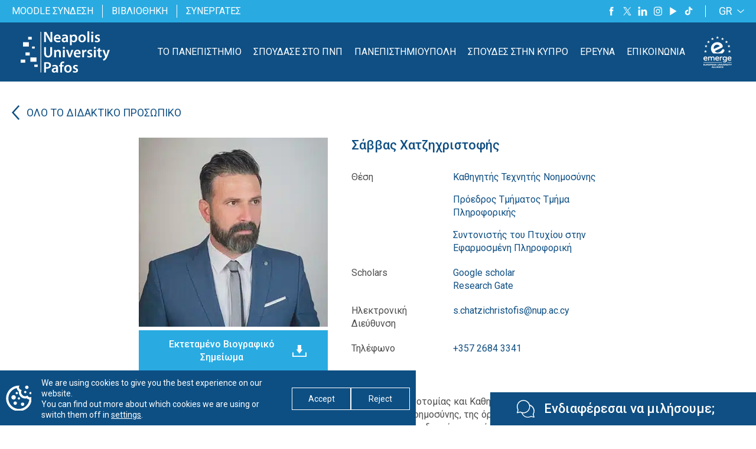

--- FILE ---
content_type: text/html; charset=UTF-8
request_url: https://www.nup.ac.cy/gr/faculty/savvas-chatzichristofis/
body_size: 27418
content:
<!DOCTYPE html>
<html lang="gr-GR">

<head>
	<meta charset="UTF-8">
	<meta name="viewport" content="width=device-width, initial-scale=1, maximum-scale=1,user-scalable=0"/>
	<meta name="apple-mobile-web-app-capable" content="yes">
	<!-- <meta name="theme-color" content="#f96b00" /> -->
		<link rel="shortcut icon" href="https://www.nup.ac.cy/wp-content/uploads/2020/06/favicon-32x32-2.png" />
	    <link rel="preload" as="font" type="font/woff2" href="https://www.nup.ac.cy/wp-content/themes/nup-theme/assets/fonts/ApercuPro-Regular.woff2" crossorigin>
    <link rel="preload" as="font" type="font/woff2" href="https://www.nup.ac.cy/wp-content/themes/nup-theme/assets/fonts/ApercuPro-Light.woff2" crossorigin>
    <link rel="preload" as="font" type="font/woff2" href="https://www.nup.ac.cy/wp-content/themes/nup-theme/assets/fonts/ApercuPro-Bold.woff2" crossorigin>
	<script>
		var templatePath = 'https://www.nup.ac.cy/wp-content/themes/nup-theme/assets';
		var ajaxUrl = 'https://www.nup.ac.cy/wp-admin/admin-ajax.php';
	</script>
	<meta name='robots' content='index, follow, max-image-preview:large, max-snippet:-1, max-video-preview:-1' />

	<!-- This site is optimized with the Yoast SEO plugin v26.7 - https://yoast.com/wordpress/plugins/seo/ -->
	<title>Σάββας Χατζηχριστοφής - Πανεπιστήμιο Νεάπολις Πάφος</title><link rel="preload" as="style" href="https://fonts.googleapis.com/css2?family=Roboto:wght@100;300;400;500;700&#038;display=swap" /><link rel="stylesheet" href="https://fonts.googleapis.com/css2?family=Roboto:wght@100;300;400;500;700&#038;display=swap" media="print" onload="this.media='all'" /><noscript><link rel="stylesheet" href="https://fonts.googleapis.com/css2?family=Roboto:wght@100;300;400;500;700&#038;display=swap" /></noscript>
	<link rel="canonical" href="https://www.nup.ac.cy/gr/faculty/savvas-chatzichristofis/" />
	<meta property="og:locale" content="en_US" />
	<meta property="og:type" content="article" />
	<meta property="og:title" content="Σάββας Χατζηχριστοφής - Πανεπιστήμιο Νεάπολις Πάφος" />
	<meta property="og:description" content="Ο Σάββας Α. Χατζηχριστοφής έλαβε τόσο το πτυχίο όσο και το διδακτορικό του Δίπλωμα από το Τμήμα Ηλεκτρολόγων Μηχανικών και Μηχανικών Υπολογιστών του Δημοκριτείου Πανεπιστημίου Θράκης...." />
	<meta property="og:url" content="https://www.nup.ac.cy/gr/faculty/savvas-chatzichristofis/" />
	<meta property="og:site_name" content="Πανεπιστήμιο Νεάπολις Πάφος" />
	<meta property="article:publisher" content="https://www.facebook.com/NeapolisUniversity" />
	<meta property="article:modified_time" content="2023-03-22T08:09:30+00:00" />
	<meta property="og:image" content="https://www.nup.ac.cy/wp-content/uploads/2020/09/Savvas-Chatzichristofis.jpg" />
	<meta property="og:image:width" content="320" />
	<meta property="og:image:height" content="320" />
	<meta property="og:image:type" content="image/jpeg" />
	<meta name="twitter:card" content="summary_large_image" />
	<meta name="twitter:site" content="@nupac" />
	<script type="application/ld+json" class="yoast-schema-graph">{"@context":"https://schema.org","@graph":[{"@type":"WebPage","@id":"https://www.nup.ac.cy/gr/faculty/savvas-chatzichristofis/","url":"https://www.nup.ac.cy/gr/faculty/savvas-chatzichristofis/","name":"Σάββας Χατζηχριστοφής - Πανεπιστήμιο Νεάπολις Πάφος","isPartOf":{"@id":"https://www.nup.ac.cy/gr/#website"},"primaryImageOfPage":{"@id":"https://www.nup.ac.cy/gr/faculty/savvas-chatzichristofis/#primaryimage"},"image":{"@id":"https://www.nup.ac.cy/gr/faculty/savvas-chatzichristofis/#primaryimage"},"thumbnailUrl":"https://www.nup.ac.cy/wp-content/uploads/2020/09/Savvas-Chatzichristofis.jpg","datePublished":"2020-09-16T09:07:23+00:00","dateModified":"2023-03-22T08:09:30+00:00","breadcrumb":{"@id":"https://www.nup.ac.cy/gr/faculty/savvas-chatzichristofis/#breadcrumb"},"inLanguage":"gr-GR","potentialAction":[{"@type":"ReadAction","target":["https://www.nup.ac.cy/gr/faculty/savvas-chatzichristofis/"]}]},{"@type":"ImageObject","inLanguage":"gr-GR","@id":"https://www.nup.ac.cy/gr/faculty/savvas-chatzichristofis/#primaryimage","url":"https://www.nup.ac.cy/wp-content/uploads/2020/09/Savvas-Chatzichristofis.jpg","contentUrl":"https://www.nup.ac.cy/wp-content/uploads/2020/09/Savvas-Chatzichristofis.jpg","width":320,"height":320},{"@type":"BreadcrumbList","@id":"https://www.nup.ac.cy/gr/faculty/savvas-chatzichristofis/#breadcrumb","itemListElement":[{"@type":"ListItem","position":1,"name":"Home","item":"https://www.nup.ac.cy/gr/"},{"@type":"ListItem","position":2,"name":"Σάββας Χατζηχριστοφής"}]},{"@type":"WebSite","@id":"https://www.nup.ac.cy/gr/#website","url":"https://www.nup.ac.cy/gr/","name":"Πανεπιστήμιο Νεάπολις Πάφος","description":"Undergraduate and Postgraduate Degrees","publisher":{"@id":"https://www.nup.ac.cy/gr/#organization"},"potentialAction":[{"@type":"SearchAction","target":{"@type":"EntryPoint","urlTemplate":"https://www.nup.ac.cy/gr/?s={search_term_string}"},"query-input":{"@type":"PropertyValueSpecification","valueRequired":true,"valueName":"search_term_string"}}],"inLanguage":"gr-GR"},{"@type":"Organization","@id":"https://www.nup.ac.cy/gr/#organization","name":"Neapolis University Pafos","url":"https://www.nup.ac.cy/gr/","logo":{"@type":"ImageObject","inLanguage":"gr-GR","@id":"https://www.nup.ac.cy/gr/#/schema/logo/image/","url":"https://www.nup.ac.cy/wp-content/uploads/2021/05/logo-home-1.svg","contentUrl":"https://www.nup.ac.cy/wp-content/uploads/2021/05/logo-home-1.svg","width":188,"height":87,"caption":"Neapolis University Pafos"},"image":{"@id":"https://www.nup.ac.cy/gr/#/schema/logo/image/"},"sameAs":["https://www.facebook.com/NeapolisUniversity","https://x.com/nupac","https://www.instagram.com/neapolis_university/","https://www.linkedin.com/company/neapolis-university-pafos","https://www.pinterest.com/NeapolisUniversityPafos/","https://www.youtube.com/user/nupaccy","https://en.wikipedia.org/wiki/Neapolis_University_Paphos"]}]}</script>
	<!-- / Yoast SEO plugin. -->


<link rel='dns-prefetch' href='//cdnjs.cloudflare.com' />
<link rel='dns-prefetch' href='//fonts.googleapis.com' />
<link href='https://fonts.gstatic.com' crossorigin rel='preconnect' />
<link rel="alternate" title="oEmbed (JSON)" type="application/json+oembed" href="https://www.nup.ac.cy/gr/wp-json/oembed/1.0/embed?url=https%3A%2F%2Fwww.nup.ac.cy%2Fgr%2Ffaculty%2Fsavvas-chatzichristofis%2F" />
<link rel="alternate" title="oEmbed (XML)" type="text/xml+oembed" href="https://www.nup.ac.cy/gr/wp-json/oembed/1.0/embed?url=https%3A%2F%2Fwww.nup.ac.cy%2Fgr%2Ffaculty%2Fsavvas-chatzichristofis%2F&#038;format=xml" />
<style id='wp-img-auto-sizes-contain-inline-css' type='text/css'>
img:is([sizes=auto i],[sizes^="auto," i]){contain-intrinsic-size:3000px 1500px}
/*# sourceURL=wp-img-auto-sizes-contain-inline-css */
</style>
<link rel='stylesheet' id='wp-block-library-css' href='https://www.nup.ac.cy/wp-includes/css/dist/block-library/style.min.css?ver=6.9' type='text/css' media='all' />
<style id='wp-block-list-inline-css' type='text/css'>
ol,ul{box-sizing:border-box}:root :where(.wp-block-list.has-background){padding:1.25em 2.375em}
/*# sourceURL=https://www.nup.ac.cy/wp-includes/blocks/list/style.min.css */
</style>
<style id='global-styles-inline-css' type='text/css'>
:root{--wp--preset--aspect-ratio--square: 1;--wp--preset--aspect-ratio--4-3: 4/3;--wp--preset--aspect-ratio--3-4: 3/4;--wp--preset--aspect-ratio--3-2: 3/2;--wp--preset--aspect-ratio--2-3: 2/3;--wp--preset--aspect-ratio--16-9: 16/9;--wp--preset--aspect-ratio--9-16: 9/16;--wp--preset--color--black: #000000;--wp--preset--color--cyan-bluish-gray: #abb8c3;--wp--preset--color--white: #ffffff;--wp--preset--color--pale-pink: #f78da7;--wp--preset--color--vivid-red: #cf2e2e;--wp--preset--color--luminous-vivid-orange: #ff6900;--wp--preset--color--luminous-vivid-amber: #fcb900;--wp--preset--color--light-green-cyan: #7bdcb5;--wp--preset--color--vivid-green-cyan: #00d084;--wp--preset--color--pale-cyan-blue: #8ed1fc;--wp--preset--color--vivid-cyan-blue: #0693e3;--wp--preset--color--vivid-purple: #9b51e0;--wp--preset--gradient--vivid-cyan-blue-to-vivid-purple: linear-gradient(135deg,rgb(6,147,227) 0%,rgb(155,81,224) 100%);--wp--preset--gradient--light-green-cyan-to-vivid-green-cyan: linear-gradient(135deg,rgb(122,220,180) 0%,rgb(0,208,130) 100%);--wp--preset--gradient--luminous-vivid-amber-to-luminous-vivid-orange: linear-gradient(135deg,rgb(252,185,0) 0%,rgb(255,105,0) 100%);--wp--preset--gradient--luminous-vivid-orange-to-vivid-red: linear-gradient(135deg,rgb(255,105,0) 0%,rgb(207,46,46) 100%);--wp--preset--gradient--very-light-gray-to-cyan-bluish-gray: linear-gradient(135deg,rgb(238,238,238) 0%,rgb(169,184,195) 100%);--wp--preset--gradient--cool-to-warm-spectrum: linear-gradient(135deg,rgb(74,234,220) 0%,rgb(151,120,209) 20%,rgb(207,42,186) 40%,rgb(238,44,130) 60%,rgb(251,105,98) 80%,rgb(254,248,76) 100%);--wp--preset--gradient--blush-light-purple: linear-gradient(135deg,rgb(255,206,236) 0%,rgb(152,150,240) 100%);--wp--preset--gradient--blush-bordeaux: linear-gradient(135deg,rgb(254,205,165) 0%,rgb(254,45,45) 50%,rgb(107,0,62) 100%);--wp--preset--gradient--luminous-dusk: linear-gradient(135deg,rgb(255,203,112) 0%,rgb(199,81,192) 50%,rgb(65,88,208) 100%);--wp--preset--gradient--pale-ocean: linear-gradient(135deg,rgb(255,245,203) 0%,rgb(182,227,212) 50%,rgb(51,167,181) 100%);--wp--preset--gradient--electric-grass: linear-gradient(135deg,rgb(202,248,128) 0%,rgb(113,206,126) 100%);--wp--preset--gradient--midnight: linear-gradient(135deg,rgb(2,3,129) 0%,rgb(40,116,252) 100%);--wp--preset--font-size--small: 13px;--wp--preset--font-size--medium: 20px;--wp--preset--font-size--large: 36px;--wp--preset--font-size--x-large: 42px;--wp--preset--spacing--20: 0.44rem;--wp--preset--spacing--30: 0.67rem;--wp--preset--spacing--40: 1rem;--wp--preset--spacing--50: 1.5rem;--wp--preset--spacing--60: 2.25rem;--wp--preset--spacing--70: 3.38rem;--wp--preset--spacing--80: 5.06rem;--wp--preset--shadow--natural: 6px 6px 9px rgba(0, 0, 0, 0.2);--wp--preset--shadow--deep: 12px 12px 50px rgba(0, 0, 0, 0.4);--wp--preset--shadow--sharp: 6px 6px 0px rgba(0, 0, 0, 0.2);--wp--preset--shadow--outlined: 6px 6px 0px -3px rgb(255, 255, 255), 6px 6px rgb(0, 0, 0);--wp--preset--shadow--crisp: 6px 6px 0px rgb(0, 0, 0);}:where(.is-layout-flex){gap: 0.5em;}:where(.is-layout-grid){gap: 0.5em;}body .is-layout-flex{display: flex;}.is-layout-flex{flex-wrap: wrap;align-items: center;}.is-layout-flex > :is(*, div){margin: 0;}body .is-layout-grid{display: grid;}.is-layout-grid > :is(*, div){margin: 0;}:where(.wp-block-columns.is-layout-flex){gap: 2em;}:where(.wp-block-columns.is-layout-grid){gap: 2em;}:where(.wp-block-post-template.is-layout-flex){gap: 1.25em;}:where(.wp-block-post-template.is-layout-grid){gap: 1.25em;}.has-black-color{color: var(--wp--preset--color--black) !important;}.has-cyan-bluish-gray-color{color: var(--wp--preset--color--cyan-bluish-gray) !important;}.has-white-color{color: var(--wp--preset--color--white) !important;}.has-pale-pink-color{color: var(--wp--preset--color--pale-pink) !important;}.has-vivid-red-color{color: var(--wp--preset--color--vivid-red) !important;}.has-luminous-vivid-orange-color{color: var(--wp--preset--color--luminous-vivid-orange) !important;}.has-luminous-vivid-amber-color{color: var(--wp--preset--color--luminous-vivid-amber) !important;}.has-light-green-cyan-color{color: var(--wp--preset--color--light-green-cyan) !important;}.has-vivid-green-cyan-color{color: var(--wp--preset--color--vivid-green-cyan) !important;}.has-pale-cyan-blue-color{color: var(--wp--preset--color--pale-cyan-blue) !important;}.has-vivid-cyan-blue-color{color: var(--wp--preset--color--vivid-cyan-blue) !important;}.has-vivid-purple-color{color: var(--wp--preset--color--vivid-purple) !important;}.has-black-background-color{background-color: var(--wp--preset--color--black) !important;}.has-cyan-bluish-gray-background-color{background-color: var(--wp--preset--color--cyan-bluish-gray) !important;}.has-white-background-color{background-color: var(--wp--preset--color--white) !important;}.has-pale-pink-background-color{background-color: var(--wp--preset--color--pale-pink) !important;}.has-vivid-red-background-color{background-color: var(--wp--preset--color--vivid-red) !important;}.has-luminous-vivid-orange-background-color{background-color: var(--wp--preset--color--luminous-vivid-orange) !important;}.has-luminous-vivid-amber-background-color{background-color: var(--wp--preset--color--luminous-vivid-amber) !important;}.has-light-green-cyan-background-color{background-color: var(--wp--preset--color--light-green-cyan) !important;}.has-vivid-green-cyan-background-color{background-color: var(--wp--preset--color--vivid-green-cyan) !important;}.has-pale-cyan-blue-background-color{background-color: var(--wp--preset--color--pale-cyan-blue) !important;}.has-vivid-cyan-blue-background-color{background-color: var(--wp--preset--color--vivid-cyan-blue) !important;}.has-vivid-purple-background-color{background-color: var(--wp--preset--color--vivid-purple) !important;}.has-black-border-color{border-color: var(--wp--preset--color--black) !important;}.has-cyan-bluish-gray-border-color{border-color: var(--wp--preset--color--cyan-bluish-gray) !important;}.has-white-border-color{border-color: var(--wp--preset--color--white) !important;}.has-pale-pink-border-color{border-color: var(--wp--preset--color--pale-pink) !important;}.has-vivid-red-border-color{border-color: var(--wp--preset--color--vivid-red) !important;}.has-luminous-vivid-orange-border-color{border-color: var(--wp--preset--color--luminous-vivid-orange) !important;}.has-luminous-vivid-amber-border-color{border-color: var(--wp--preset--color--luminous-vivid-amber) !important;}.has-light-green-cyan-border-color{border-color: var(--wp--preset--color--light-green-cyan) !important;}.has-vivid-green-cyan-border-color{border-color: var(--wp--preset--color--vivid-green-cyan) !important;}.has-pale-cyan-blue-border-color{border-color: var(--wp--preset--color--pale-cyan-blue) !important;}.has-vivid-cyan-blue-border-color{border-color: var(--wp--preset--color--vivid-cyan-blue) !important;}.has-vivid-purple-border-color{border-color: var(--wp--preset--color--vivid-purple) !important;}.has-vivid-cyan-blue-to-vivid-purple-gradient-background{background: var(--wp--preset--gradient--vivid-cyan-blue-to-vivid-purple) !important;}.has-light-green-cyan-to-vivid-green-cyan-gradient-background{background: var(--wp--preset--gradient--light-green-cyan-to-vivid-green-cyan) !important;}.has-luminous-vivid-amber-to-luminous-vivid-orange-gradient-background{background: var(--wp--preset--gradient--luminous-vivid-amber-to-luminous-vivid-orange) !important;}.has-luminous-vivid-orange-to-vivid-red-gradient-background{background: var(--wp--preset--gradient--luminous-vivid-orange-to-vivid-red) !important;}.has-very-light-gray-to-cyan-bluish-gray-gradient-background{background: var(--wp--preset--gradient--very-light-gray-to-cyan-bluish-gray) !important;}.has-cool-to-warm-spectrum-gradient-background{background: var(--wp--preset--gradient--cool-to-warm-spectrum) !important;}.has-blush-light-purple-gradient-background{background: var(--wp--preset--gradient--blush-light-purple) !important;}.has-blush-bordeaux-gradient-background{background: var(--wp--preset--gradient--blush-bordeaux) !important;}.has-luminous-dusk-gradient-background{background: var(--wp--preset--gradient--luminous-dusk) !important;}.has-pale-ocean-gradient-background{background: var(--wp--preset--gradient--pale-ocean) !important;}.has-electric-grass-gradient-background{background: var(--wp--preset--gradient--electric-grass) !important;}.has-midnight-gradient-background{background: var(--wp--preset--gradient--midnight) !important;}.has-small-font-size{font-size: var(--wp--preset--font-size--small) !important;}.has-medium-font-size{font-size: var(--wp--preset--font-size--medium) !important;}.has-large-font-size{font-size: var(--wp--preset--font-size--large) !important;}.has-x-large-font-size{font-size: var(--wp--preset--font-size--x-large) !important;}
/*# sourceURL=global-styles-inline-css */
</style>

<style id='classic-theme-styles-inline-css' type='text/css'>
/*! This file is auto-generated */
.wp-block-button__link{color:#fff;background-color:#32373c;border-radius:9999px;box-shadow:none;text-decoration:none;padding:calc(.667em + 2px) calc(1.333em + 2px);font-size:1.125em}.wp-block-file__button{background:#32373c;color:#fff;text-decoration:none}
/*# sourceURL=/wp-includes/css/classic-themes.min.css */
</style>
<style id='plvt-view-transitions-inline-css' type='text/css'>
@view-transition { navigation: auto; }
@media (prefers-reduced-motion: no-preference) {::view-transition-group(*) { animation-duration: 0.4s; }}
/*# sourceURL=plvt-view-transitions-inline-css */
</style>
<link rel='stylesheet' id='wpml-legacy-dropdown-0-css' href='https://www.nup.ac.cy/wp-content/plugins/sitepress-multilingual-cms/templates/language-switchers/legacy-dropdown/style.min.css?ver=1' type='text/css' media='all' />
<link data-minify="1" rel='stylesheet' id='megamenu-css' href='https://www.nup.ac.cy/wp-content/cache/min/1/wp-content/uploads/maxmegamenu/style_gr.css?ver=1768395595' type='text/css' media='all' />
<link data-minify="1" rel='stylesheet' id='dashicons-css' href='https://www.nup.ac.cy/wp-content/cache/min/1/wp-includes/css/dashicons.min.css?ver=1768395579' type='text/css' media='all' />
<link data-minify="1" rel='stylesheet' id='megamenu-genericons-css' href='https://www.nup.ac.cy/wp-content/cache/min/1/wp-content/plugins/megamenu-pro/icons/genericons/genericons/genericons.css?ver=1768395579' type='text/css' media='all' />
<link data-minify="1" rel='stylesheet' id='megamenu-fontawesome-css' href='https://www.nup.ac.cy/wp-content/cache/min/1/wp-content/plugins/megamenu-pro/icons/fontawesome/css/font-awesome.min.css?ver=1768395579' type='text/css' media='all' />
<link data-minify="1" rel='stylesheet' id='megamenu-fontawesome5-css' href='https://www.nup.ac.cy/wp-content/cache/min/1/wp-content/plugins/megamenu-pro/icons/fontawesome5/css/all.min.css?ver=1768395579' type='text/css' media='all' />
<link data-minify="1" rel='stylesheet' id='cms-navigation-style-base-css' href='https://www.nup.ac.cy/wp-content/cache/min/1/wp-content/plugins/wpml-cms-nav/res/css/cms-navigation-base.css?ver=1768395579' type='text/css' media='screen' />
<link data-minify="1" rel='stylesheet' id='cms-navigation-style-css' href='https://www.nup.ac.cy/wp-content/cache/min/1/wp-content/plugins/wpml-cms-nav/res/css/cms-navigation.css?ver=1768395579' type='text/css' media='screen' />
<link data-minify="1" rel='stylesheet' id='custom-font-css' href='https://www.nup.ac.cy/wp-content/cache/min/1/wp-content/themes/nup-theme/assets/css/fonts.min.css?ver=1768395579' type='text/css' media='all' />

<link data-minify="1" rel='stylesheet' id='layout-style-css' href='https://www.nup.ac.cy/wp-content/cache/min/1/wp-content/themes/nup-theme/assets/css/main.min.css?ver=1768395579' type='text/css' media='all' />
<link data-minify="1" rel='stylesheet' id='intl-tel-input-style-css' href='https://www.nup.ac.cy/wp-content/cache/min/1/ajax/libs/intl-tel-input/17.0.16/css/intlTelInput.css?ver=1768395579' type='text/css' media='all' />
<link rel='stylesheet' id='perfect-scrollbar-style-css' href='https://www.nup.ac.cy/wp-content/themes/nup-theme/assets/css/perfect-scrollbar.min.css' type='text/css' media='all' />
<link data-minify="1" rel='stylesheet' id='main-style-gr-css' href='https://www.nup.ac.cy/wp-content/cache/min/1/wp-content/themes/nup-theme/assets/css/greek-font-size.min.css?ver=1768395595' type='text/css' media='all' />
<link data-minify="1" rel='stylesheet' id='theme-style-css' href='https://www.nup.ac.cy/wp-content/cache/min/1/wp-content/themes/nup-theme/style.css?ver=1768395579' type='text/css' media='all' />
<link data-minify="1" rel='stylesheet' id='cf7cf-style-css' href='https://www.nup.ac.cy/wp-content/cache/min/1/wp-content/plugins/cf7-conditional-fields/style.css?ver=1768395579' type='text/css' media='all' />
<link data-minify="1" rel='stylesheet' id='gdpr_cc_addon_frontend-css' href='https://www.nup.ac.cy/wp-content/cache/min/1/wp-content/plugins/gdpr-cookie-compliance-addon-developer/assets/css/gdpr_cc_addon.css?ver=1768395579' type='text/css' media='all' />
<link data-minify="1" rel='stylesheet' id='moove_gdpr_frontend-css' href='https://www.nup.ac.cy/wp-content/cache/min/1/wp-content/plugins/gdpr-cookie-compliance/dist/styles/gdpr-main-nf.css?ver=1768395579' type='text/css' media='all' />
<style id='moove_gdpr_frontend-inline-css' type='text/css'>
				#moove_gdpr_cookie_modal .moove-gdpr-modal-content .moove-gdpr-tab-main h3.tab-title, 
				#moove_gdpr_cookie_modal .moove-gdpr-modal-content .moove-gdpr-tab-main span.tab-title,
				#moove_gdpr_cookie_modal .moove-gdpr-modal-content .moove-gdpr-modal-left-content #moove-gdpr-menu li a, 
				#moove_gdpr_cookie_modal .moove-gdpr-modal-content .moove-gdpr-modal-left-content #moove-gdpr-menu li button,
				#moove_gdpr_cookie_modal .moove-gdpr-modal-content .moove-gdpr-modal-left-content .moove-gdpr-branding-cnt a,
				#moove_gdpr_cookie_modal .moove-gdpr-modal-content .moove-gdpr-modal-footer-content .moove-gdpr-button-holder a.mgbutton, 
				#moove_gdpr_cookie_modal .moove-gdpr-modal-content .moove-gdpr-modal-footer-content .moove-gdpr-button-holder button.mgbutton,
				#moove_gdpr_cookie_modal .cookie-switch .cookie-slider:after, 
				#moove_gdpr_cookie_modal .cookie-switch .slider:after, 
				#moove_gdpr_cookie_modal .switch .cookie-slider:after, 
				#moove_gdpr_cookie_modal .switch .slider:after,
				#moove_gdpr_cookie_info_bar .moove-gdpr-info-bar-container .moove-gdpr-info-bar-content p, 
				#moove_gdpr_cookie_info_bar .moove-gdpr-info-bar-container .moove-gdpr-info-bar-content p a,
				#moove_gdpr_cookie_info_bar .moove-gdpr-info-bar-container .moove-gdpr-info-bar-content a.mgbutton, 
				#moove_gdpr_cookie_info_bar .moove-gdpr-info-bar-container .moove-gdpr-info-bar-content button.mgbutton,
				#moove_gdpr_cookie_modal .moove-gdpr-modal-content .moove-gdpr-tab-main .moove-gdpr-tab-main-content h1, 
				#moove_gdpr_cookie_modal .moove-gdpr-modal-content .moove-gdpr-tab-main .moove-gdpr-tab-main-content h2, 
				#moove_gdpr_cookie_modal .moove-gdpr-modal-content .moove-gdpr-tab-main .moove-gdpr-tab-main-content h3, 
				#moove_gdpr_cookie_modal .moove-gdpr-modal-content .moove-gdpr-tab-main .moove-gdpr-tab-main-content h4, 
				#moove_gdpr_cookie_modal .moove-gdpr-modal-content .moove-gdpr-tab-main .moove-gdpr-tab-main-content h5, 
				#moove_gdpr_cookie_modal .moove-gdpr-modal-content .moove-gdpr-tab-main .moove-gdpr-tab-main-content h6,
				#moove_gdpr_cookie_modal .moove-gdpr-modal-content.moove_gdpr_modal_theme_v2 .moove-gdpr-modal-title .tab-title,
				#moove_gdpr_cookie_modal .moove-gdpr-modal-content.moove_gdpr_modal_theme_v2 .moove-gdpr-tab-main h3.tab-title, 
				#moove_gdpr_cookie_modal .moove-gdpr-modal-content.moove_gdpr_modal_theme_v2 .moove-gdpr-tab-main span.tab-title,
				#moove_gdpr_cookie_modal .moove-gdpr-modal-content.moove_gdpr_modal_theme_v2 .moove-gdpr-branding-cnt a {
					font-weight: inherit				}
			#moove_gdpr_cookie_modal,#moove_gdpr_cookie_info_bar,.gdpr_cookie_settings_shortcode_content{font-family:inherit}#moove_gdpr_save_popup_settings_button{background-color:#373737;color:#fff}#moove_gdpr_save_popup_settings_button:hover{background-color:#000}#moove_gdpr_cookie_info_bar .moove-gdpr-info-bar-container .moove-gdpr-info-bar-content a.mgbutton,#moove_gdpr_cookie_info_bar .moove-gdpr-info-bar-container .moove-gdpr-info-bar-content button.mgbutton{background-color:#0f4f83}#moove_gdpr_cookie_modal .moove-gdpr-modal-content .moove-gdpr-modal-footer-content .moove-gdpr-button-holder a.mgbutton,#moove_gdpr_cookie_modal .moove-gdpr-modal-content .moove-gdpr-modal-footer-content .moove-gdpr-button-holder button.mgbutton,.gdpr_cookie_settings_shortcode_content .gdpr-shr-button.button-green{background-color:#0f4f83;border-color:#0f4f83}#moove_gdpr_cookie_modal .moove-gdpr-modal-content .moove-gdpr-modal-footer-content .moove-gdpr-button-holder a.mgbutton:hover,#moove_gdpr_cookie_modal .moove-gdpr-modal-content .moove-gdpr-modal-footer-content .moove-gdpr-button-holder button.mgbutton:hover,.gdpr_cookie_settings_shortcode_content .gdpr-shr-button.button-green:hover{background-color:#fff;color:#0f4f83}#moove_gdpr_cookie_modal .moove-gdpr-modal-content .moove-gdpr-modal-close i,#moove_gdpr_cookie_modal .moove-gdpr-modal-content .moove-gdpr-modal-close span.gdpr-icon{background-color:#0f4f83;border:1px solid #0f4f83}#moove_gdpr_cookie_info_bar span.moove-gdpr-infobar-allow-all.focus-g,#moove_gdpr_cookie_info_bar span.moove-gdpr-infobar-allow-all:focus,#moove_gdpr_cookie_info_bar button.moove-gdpr-infobar-allow-all.focus-g,#moove_gdpr_cookie_info_bar button.moove-gdpr-infobar-allow-all:focus,#moove_gdpr_cookie_info_bar span.moove-gdpr-infobar-reject-btn.focus-g,#moove_gdpr_cookie_info_bar span.moove-gdpr-infobar-reject-btn:focus,#moove_gdpr_cookie_info_bar button.moove-gdpr-infobar-reject-btn.focus-g,#moove_gdpr_cookie_info_bar button.moove-gdpr-infobar-reject-btn:focus,#moove_gdpr_cookie_info_bar span.change-settings-button.focus-g,#moove_gdpr_cookie_info_bar span.change-settings-button:focus,#moove_gdpr_cookie_info_bar button.change-settings-button.focus-g,#moove_gdpr_cookie_info_bar button.change-settings-button:focus{-webkit-box-shadow:0 0 1px 3px #0f4f83;-moz-box-shadow:0 0 1px 3px #0f4f83;box-shadow:0 0 1px 3px #0f4f83}#moove_gdpr_cookie_modal .moove-gdpr-modal-content .moove-gdpr-modal-close i:hover,#moove_gdpr_cookie_modal .moove-gdpr-modal-content .moove-gdpr-modal-close span.gdpr-icon:hover,#moove_gdpr_cookie_info_bar span[data-href]>u.change-settings-button{color:#0f4f83}#moove_gdpr_cookie_modal .moove-gdpr-modal-content .moove-gdpr-modal-left-content #moove-gdpr-menu li.menu-item-selected a span.gdpr-icon,#moove_gdpr_cookie_modal .moove-gdpr-modal-content .moove-gdpr-modal-left-content #moove-gdpr-menu li.menu-item-selected button span.gdpr-icon{color:inherit}#moove_gdpr_cookie_modal .moove-gdpr-modal-content .moove-gdpr-modal-left-content #moove-gdpr-menu li a span.gdpr-icon,#moove_gdpr_cookie_modal .moove-gdpr-modal-content .moove-gdpr-modal-left-content #moove-gdpr-menu li button span.gdpr-icon{color:inherit}#moove_gdpr_cookie_modal .gdpr-acc-link{line-height:0;font-size:0;color:transparent;position:absolute}#moove_gdpr_cookie_modal .moove-gdpr-modal-content .moove-gdpr-modal-close:hover i,#moove_gdpr_cookie_modal .moove-gdpr-modal-content .moove-gdpr-modal-left-content #moove-gdpr-menu li a,#moove_gdpr_cookie_modal .moove-gdpr-modal-content .moove-gdpr-modal-left-content #moove-gdpr-menu li button,#moove_gdpr_cookie_modal .moove-gdpr-modal-content .moove-gdpr-modal-left-content #moove-gdpr-menu li button i,#moove_gdpr_cookie_modal .moove-gdpr-modal-content .moove-gdpr-modal-left-content #moove-gdpr-menu li a i,#moove_gdpr_cookie_modal .moove-gdpr-modal-content .moove-gdpr-tab-main .moove-gdpr-tab-main-content a:hover,#moove_gdpr_cookie_info_bar.moove-gdpr-dark-scheme .moove-gdpr-info-bar-container .moove-gdpr-info-bar-content a.mgbutton:hover,#moove_gdpr_cookie_info_bar.moove-gdpr-dark-scheme .moove-gdpr-info-bar-container .moove-gdpr-info-bar-content button.mgbutton:hover,#moove_gdpr_cookie_info_bar.moove-gdpr-dark-scheme .moove-gdpr-info-bar-container .moove-gdpr-info-bar-content a:hover,#moove_gdpr_cookie_info_bar.moove-gdpr-dark-scheme .moove-gdpr-info-bar-container .moove-gdpr-info-bar-content button:hover,#moove_gdpr_cookie_info_bar.moove-gdpr-dark-scheme .moove-gdpr-info-bar-container .moove-gdpr-info-bar-content span.change-settings-button:hover,#moove_gdpr_cookie_info_bar.moove-gdpr-dark-scheme .moove-gdpr-info-bar-container .moove-gdpr-info-bar-content button.change-settings-button:hover,#moove_gdpr_cookie_info_bar.moove-gdpr-dark-scheme .moove-gdpr-info-bar-container .moove-gdpr-info-bar-content u.change-settings-button:hover,#moove_gdpr_cookie_info_bar span[data-href]>u.change-settings-button,#moove_gdpr_cookie_info_bar.moove-gdpr-dark-scheme .moove-gdpr-info-bar-container .moove-gdpr-info-bar-content a.mgbutton.focus-g,#moove_gdpr_cookie_info_bar.moove-gdpr-dark-scheme .moove-gdpr-info-bar-container .moove-gdpr-info-bar-content button.mgbutton.focus-g,#moove_gdpr_cookie_info_bar.moove-gdpr-dark-scheme .moove-gdpr-info-bar-container .moove-gdpr-info-bar-content a.focus-g,#moove_gdpr_cookie_info_bar.moove-gdpr-dark-scheme .moove-gdpr-info-bar-container .moove-gdpr-info-bar-content button.focus-g,#moove_gdpr_cookie_info_bar.moove-gdpr-dark-scheme .moove-gdpr-info-bar-container .moove-gdpr-info-bar-content a.mgbutton:focus,#moove_gdpr_cookie_info_bar.moove-gdpr-dark-scheme .moove-gdpr-info-bar-container .moove-gdpr-info-bar-content button.mgbutton:focus,#moove_gdpr_cookie_info_bar.moove-gdpr-dark-scheme .moove-gdpr-info-bar-container .moove-gdpr-info-bar-content a:focus,#moove_gdpr_cookie_info_bar.moove-gdpr-dark-scheme .moove-gdpr-info-bar-container .moove-gdpr-info-bar-content button:focus,#moove_gdpr_cookie_info_bar.moove-gdpr-dark-scheme .moove-gdpr-info-bar-container .moove-gdpr-info-bar-content span.change-settings-button.focus-g,span.change-settings-button:focus,button.change-settings-button.focus-g,button.change-settings-button:focus,#moove_gdpr_cookie_info_bar.moove-gdpr-dark-scheme .moove-gdpr-info-bar-container .moove-gdpr-info-bar-content u.change-settings-button.focus-g,#moove_gdpr_cookie_info_bar.moove-gdpr-dark-scheme .moove-gdpr-info-bar-container .moove-gdpr-info-bar-content u.change-settings-button:focus{color:#0f4f83}#moove_gdpr_cookie_modal .moove-gdpr-branding.focus-g span,#moove_gdpr_cookie_modal .moove-gdpr-modal-content .moove-gdpr-tab-main a.focus-g,#moove_gdpr_cookie_modal .moove-gdpr-modal-content .moove-gdpr-tab-main .gdpr-cd-details-toggle.focus-g{color:#0f4f83}#moove_gdpr_cookie_modal.gdpr_lightbox-hide{display:none}#moove_gdpr_cookie_info_bar.gdpr-full-screen-infobar .moove-gdpr-info-bar-container .moove-gdpr-info-bar-content .moove-gdpr-cookie-notice p a{color:#0f4f83!important}
/*# sourceURL=moove_gdpr_frontend-inline-css */
</style>
<style id='rocket-lazyload-inline-css' type='text/css'>
.rll-youtube-player{position:relative;padding-bottom:56.23%;height:0;overflow:hidden;max-width:100%;}.rll-youtube-player:focus-within{outline: 2px solid currentColor;outline-offset: 5px;}.rll-youtube-player iframe{position:absolute;top:0;left:0;width:100%;height:100%;z-index:100;background:0 0}.rll-youtube-player img{bottom:0;display:block;left:0;margin:auto;max-width:100%;width:100%;position:absolute;right:0;top:0;border:none;height:auto;-webkit-transition:.4s all;-moz-transition:.4s all;transition:.4s all}.rll-youtube-player img:hover{-webkit-filter:brightness(75%)}.rll-youtube-player .play{height:100%;width:100%;left:0;top:0;position:absolute;background:url(https://www.nup.ac.cy/wp-content/plugins/wp-rocket/assets/img/youtube.png) no-repeat center;background-color: transparent !important;cursor:pointer;border:none;}
/*# sourceURL=rocket-lazyload-inline-css */
</style>
<!--n2css--><!--n2js--><script type="text/javascript" id="wpml-cookie-js-extra">
/* <![CDATA[ */
var wpml_cookies = {"wp-wpml_current_language":{"value":"gr","expires":1,"path":"/"}};
var wpml_cookies = {"wp-wpml_current_language":{"value":"gr","expires":1,"path":"/"}};
//# sourceURL=wpml-cookie-js-extra
/* ]]> */
</script>
<script type="text/javascript" src="https://www.nup.ac.cy/wp-content/plugins/sitepress-multilingual-cms/res/js/cookies/language-cookie.js?ver=486900" id="wpml-cookie-js" defer="defer" data-wp-strategy="defer"></script>
<script type="text/javascript" id="plvt-view-transitions-js-after">
/* <![CDATA[ */
window.plvtInitViewTransitions=n=>{if(!window.navigation||!("CSSViewTransitionRule"in window))return void window.console.warn("View transitions not loaded as the browser is lacking support.");const t=(t,o,i)=>{const e=n.animations||{};return[...e[t].useGlobalTransitionNames?Object.entries(n.globalTransitionNames||{}).map((([n,t])=>[o.querySelector(n),t])):[],...e[t].usePostTransitionNames&&i?Object.entries(n.postTransitionNames||{}).map((([n,t])=>[i.querySelector(n),t])):[]]},o=async(n,t)=>{for(const[t,o]of n)t&&(t.style.viewTransitionName=o);await t;for(const[t]of n)t&&(t.style.viewTransitionName="")},i=()=>n.postSelector?document.querySelector(n.postSelector):null,e=t=>{if(!n.postSelector)return null;const o=(i=n.postSelector,e='a[href="'+t+'"]',i.split(",").map((n=>n.trim()+" "+e)).join(","));var i,e;const s=document.querySelector(o);return s?s.closest(n.postSelector):null};window.addEventListener("pageswap",(n=>{if(n.viewTransition){const s="default";let a;n.viewTransition.types.add(s),document.body.classList.contains("single")?a=t(s,document.body,i()):(document.body.classList.contains("home")||document.body.classList.contains("blog")||document.body.classList.contains("archive"))&&(a=t(s,document.body,e(n.activation.entry.url))),a&&o(a,n.viewTransition.finished)}})),window.addEventListener("pagereveal",(n=>{if(n.viewTransition){const s="default";let a;n.viewTransition.types.add(s),document.body.classList.contains("single")?a=t(s,document.body,i()):(document.body.classList.contains("home")||document.body.classList.contains("archive"))&&(a=t(s,document.body,window.navigation.activation.from?e(window.navigation.activation.from.url):null)),a&&o(a,n.viewTransition.ready)}}))};
plvtInitViewTransitions( {"postSelector":".wp-block-post.post, article.post, body.single main","globalTransitionNames":{"header":"header","main":"main"},"postTransitionNames":{".wp-block-post-title, .entry-title":"post-title",".wp-post-image":"post-thumbnail",".wp-block-post-content, .entry-content":"post-content"},"animations":{"default":{"useGlobalTransitionNames":true,"usePostTransitionNames":true}}} )
//# sourceURL=plvt-view-transitions-js-after
/* ]]> */
</script>
<script type="text/javascript" src="https://www.nup.ac.cy/wp-content/plugins/sitepress-multilingual-cms/templates/language-switchers/legacy-dropdown/script.min.js?ver=1" id="wpml-legacy-dropdown-0-js"></script>
<script type="text/javascript" src="https://www.nup.ac.cy/wp-includes/js/jquery/jquery.min.js?ver=3.7.1" id="jquery-core-js"></script>
<script type="text/javascript" src="https://www.nup.ac.cy/wp-includes/js/jquery/jquery-migrate.min.js?ver=3.4.1" id="jquery-migrate-js"></script>
<script type="text/javascript" id="my_loadmore-js-extra">
/* <![CDATA[ */
var misha_loadmore_params = {"ajaxurl":"https://www.nup.ac.cy/wp-admin/admin-ajax.php","posts":"{\"posts_per_page\":20,\"post_type\":\"news\",\"paged\":1,\"error\":\"\",\"m\":\"\",\"p\":0,\"post_parent\":\"\",\"subpost\":\"\",\"subpost_id\":\"\",\"attachment\":\"\",\"attachment_id\":0,\"name\":\"\",\"pagename\":\"\",\"page_id\":0,\"second\":\"\",\"minute\":\"\",\"hour\":\"\",\"day\":0,\"monthnum\":0,\"year\":0,\"w\":0,\"category_name\":\"\",\"tag\":\"\",\"cat\":\"\",\"tag_id\":\"\",\"author\":\"\",\"author_name\":\"\",\"feed\":\"\",\"tb\":\"\",\"meta_key\":\"\",\"meta_value\":\"\",\"preview\":\"\",\"s\":\"\",\"sentence\":\"\",\"title\":\"\",\"fields\":\"all\",\"menu_order\":\"\",\"embed\":\"\",\"category__in\":[],\"category__not_in\":[],\"category__and\":[],\"post__in\":[],\"post__not_in\":[],\"post_name__in\":[],\"tag__in\":[],\"tag__not_in\":[],\"tag__and\":[],\"tag_slug__in\":[],\"tag_slug__and\":[],\"post_parent__in\":[],\"post_parent__not_in\":[],\"author__in\":[],\"author__not_in\":[],\"search_columns\":[],\"meta_query\":[],\"ignore_sticky_posts\":false,\"suppress_filters\":false,\"cache_results\":true,\"update_post_term_cache\":true,\"update_menu_item_cache\":false,\"lazy_load_term_meta\":true,\"update_post_meta_cache\":true,\"nopaging\":false,\"comments_per_page\":\"50\",\"no_found_rows\":false,\"order\":\"DESC\"}","current_page":"1","max_page":"54"};
//# sourceURL=my_loadmore-js-extra
/* ]]> */
</script>
<script type="text/javascript" src="https://www.nup.ac.cy/wp-content/themes/nup-theme/assets/js/myloadmore.js?ver=6.9" id="my_loadmore-js"></script>
<link rel="https://api.w.org/" href="https://www.nup.ac.cy/gr/wp-json/" /><link rel="EditURI" type="application/rsd+xml" title="RSD" href="https://www.nup.ac.cy/xmlrpc.php?rsd" />
<meta name="generator" content="WordPress 6.9" />
<link rel='shortlink' href='https://www.nup.ac.cy/gr/?p=28414' />
<meta name="generator" content="WPML ver:4.8.6 stt:1,64,46;" />
<meta name="generator" content="view-transitions 1.1.2">
								<script>
					// Define dataLayer and the gtag function.
					window.dataLayer = window.dataLayer || [];
					function gtag(){dataLayer.push(arguments);}

					// Set default consent to 'denied' as a placeholder
					// Determine actual values based on your own requirements
					gtag('consent', 'default', {
						'ad_storage': 'denied',
						'ad_user_data': 'denied',
						'ad_personalization': 'denied',
						'analytics_storage': 'denied',
						'personalization_storage': 'denied',
						'security_storage': 'denied',
						'functionality_storage': 'denied',
						'wait_for_update': '2000'
					});
				</script>

				<!-- Google Tag Manager -->
				<script>(function(w,d,s,l,i){w[l]=w[l]||[];w[l].push({'gtm.start':
				new Date().getTime(),event:'gtm.js'});var f=d.getElementsByTagName(s)[0],
				j=d.createElement(s),dl=l!='dataLayer'?'&l='+l:'';j.async=true;j.src=
				'https://www.googletagmanager.com/gtm.js?id='+i+dl;f.parentNode.insertBefore(j,f);
				})(window,document,'script','dataLayer','GTM-W5LMWJW');</script>
				<!-- End Google Tag Manager -->
							<meta name="generator" content="speculation-rules 1.6.0">
<link rel="icon" href="https://www.nup.ac.cy/wp-content/uploads/2020/06/favicon-32x32-2.png" sizes="32x32" />
<link rel="icon" href="https://www.nup.ac.cy/wp-content/uploads/2020/06/favicon-32x32-2.png" sizes="192x192" />
<link rel="apple-touch-icon" href="https://www.nup.ac.cy/wp-content/uploads/2020/06/favicon-32x32-2.png" />
<meta name="msapplication-TileImage" content="https://www.nup.ac.cy/wp-content/uploads/2020/06/favicon-32x32-2.png" />
		<style type="text/css" id="wp-custom-css">
			@media screen and (min-width: 1251px){
	.custom-submenu-position-1{
		float: right !important;
		margin-top: -200px !important;
	}
}

/* WP Forms file upload style */
input[type="file"] {
  outline: none !important;
  padding: 4px !important;
  margin: -4px !important;
}

input[type="file"]:focus-within::file-selector-button,
input[type="file"]:focus::file-selector-button {
  outline: 2px solid #0964b0 !important;
  outline-offset: 2px !important;
}

input[type="file"]::before {
  top: 16px !important;
}

input[type="file"]::after {
  top: 14px !important;
}

input[type="file"] {
  position: relative !important;
}

input[type="file"]::file-selector-button {
  width: 136px !important;
  color: transparent !important;
}

input[type="file"]::before {
  position: absolute !important;
  pointer-events: none !important;
  left: 40px !important;
  color: #0964b0 !important;
  content: "Upload File" !important;
}

input[type="file"]::after {
  position: absolute !important;
  pointer-events: none !important;
  left: 16px !important;
  height: 20px !important;
  width: 20px !important;
  content: "" !important;
  background-image: url("data:image/svg+xml,%3Csvg xmlns='http://www.w3.org/2000/svg' viewBox='0 0 24 24' fill='%230964B0'%3E%3Cpath d='M18 15v3H6v-3H4v3c0 1.1.9 2 2 2h12c1.1 0 2-.9 2-2v-3h-2zM7 9l1.41 1.41L11 7.83V16h2V7.83l2.59 2.58L17 9l-5-5-5 5z'/%3E%3C/svg%3E") !important;
}

input[type="file"]::file-selector-button {
  border-radius: 4px !important;
  padding: 0 16px !important;
  height: 40px !important;
  cursor: pointer !important;
  background-color: white !important;
  border: 1px solid rgba(0, 0, 0, 0.16) !important;
  box-shadow: 0px 1px 0px rgba(0, 0, 0, 0.05) !important;
  margin-right: 16px !important;
  transition: background-color 200ms !important;
}

/* hover state */
input[type="file"]::file-selector-button:hover {
  background-color: #f3f4f6 !important;
}

/* active state */
input[type="file"]::file-selector-button:active {
  background-color: #e5e7eb !important;
}
/* WP Forms file upload style */

.wpforms-field.wpforms-field-layout h3.wpforms-field-label {
    font-size: 1.2em !important;
}		</style>
		<style type="text/css">/** Mega Menu CSS: fs **/</style>
<noscript><style id="rocket-lazyload-nojs-css">.rll-youtube-player, [data-lazy-src]{display:none !important;}</style></noscript><link data-minify="1" rel='stylesheet' id='contact-form-7-css' href='https://www.nup.ac.cy/wp-content/cache/min/1/wp-content/plugins/contact-form-7/includes/css/styles.css?ver=1768395579' type='text/css' media='all' />
</head>

<body class="wp-singular faculty-template-default single single-faculty postid-28414 wp-theme-nup-theme mega-menu-primary-menu">
<header>
    <div class="header-top">
        <div class="header-wrap">
                        <div class="header-top-left">
                <div id="block-4" class="widget head-widget widget_block">
<ul class="wp-block-list">
<li><a href="https://lms.nup.ac.cy/?lang=el" target="_blank" rel="noreferrer noopener">MOODLE ΣΥΝΔΕΣΗ</a></li>



<li><a href="https://www.nup.ac.cy/gr/learning-resources/" data-type="URL" data-id="https://lms.nup.ac.cy/">ΒΙΒΛΙΟΘΗΚΗ</a></li>



<li><a href="https://www.nup.ac.cy/gr/partners/">ΣΥΝΕΡΓΑΤΕΣ</a></li>






</ul>
</div>            </div>
            
                        <div class="header-top-right">
                <div id="block-3" class="widget head-widget widget_block"><ul>
<li><a href="https://www.facebook.com/NeapolisUniversity" target="_blank" rel="noopener"><img decoding="async" class="alignnone size-full wp-image-144" role="img" src="data:image/svg+xml,%3Csvg%20xmlns='http://www.w3.org/2000/svg'%20viewBox='0%200%2032%2030'%3E%3C/svg%3E" alt="" width="32" height="30" data-lazy-src="https://www.nup.ac.cy/wp-content/uploads/2020/06/facebook-icon.svg"><noscript><img decoding="async" class="alignnone size-full wp-image-144" role="img" src="https://www.nup.ac.cy/wp-content/uploads/2020/06/facebook-icon.svg" alt="" width="32" height="30"></noscript></a></li>
<li><a href="https://twitter.com/nupac" target="_blank" rel="noopener"><img decoding="async" class="alignnone size-full wp-image-140" role="img" src="data:image/svg+xml,%3Csvg%20xmlns='http://www.w3.org/2000/svg'%20viewBox='0%200%2032%2030'%3E%3C/svg%3E" alt="" width="32" height="30" data-lazy-src="https://www.nup.ac.cy/wp-content/uploads/2020/06/twitter-icon.svg"><noscript><img decoding="async" class="alignnone size-full wp-image-140" role="img" src="https://www.nup.ac.cy/wp-content/uploads/2020/06/twitter-icon.svg" alt="" width="32" height="30"></noscript></a></li>
<li><a href="https://www.linkedin.com/company/neapolis-university-pafos" target="_blank" rel="noopener"><img decoding="async" class="alignnone size-full wp-image-138" role="img" src="data:image/svg+xml,%3Csvg%20xmlns='http://www.w3.org/2000/svg'%20viewBox='0%200%2032%2030'%3E%3C/svg%3E" alt="" width="32" height="30" data-lazy-src="https://www.nup.ac.cy/wp-content/uploads/2020/06/linkedin-icon.svg"><noscript><img decoding="async" class="alignnone size-full wp-image-138" role="img" src="https://www.nup.ac.cy/wp-content/uploads/2020/06/linkedin-icon.svg" alt="" width="32" height="30"></noscript></a></li>
<li><a href="https://www.instagram.com/neapolis_university/" target="_blank" rel="noopener"><img decoding="async" class="alignnone size-full wp-image-49597" role="img" src="data:image/svg+xml,%3Csvg%20xmlns='http://www.w3.org/2000/svg'%20viewBox='0%200%2032%2030'%3E%3C/svg%3E" alt="" width="32" height="30" data-lazy-src="https://www.nup.ac.cy/wp-content/uploads/2021/04/instagram-icon.svg"><noscript><img decoding="async" class="alignnone size-full wp-image-49597" role="img" src="https://www.nup.ac.cy/wp-content/uploads/2021/04/instagram-icon.svg" alt="" width="32" height="30"></noscript></a></li>
<li><a href="https://www.youtube.com/user/nupaccy" target="_blank" rel="noopener"><img decoding="async" class="alignnone size-full wp-image-142" role="img" src="data:image/svg+xml,%3Csvg%20xmlns='http://www.w3.org/2000/svg'%20viewBox='0%200%2032%2030'%3E%3C/svg%3E" alt="" width="32" height="30" data-lazy-src="https://www.nup.ac.cy/wp-content/uploads/2020/06/youtube-icon.svg"><noscript><img decoding="async" class="alignnone size-full wp-image-142" role="img" src="https://www.nup.ac.cy/wp-content/uploads/2020/06/youtube-icon.svg" alt="" width="32" height="30"></noscript></a></li>
<li><a href="https://www.tiktok.com/@neapolis_university" target="_blank" rel="noopener"><img decoding="async" class="alignnone size-full wp-image-142" role="img" src="data:image/svg+xml,%3Csvg%20xmlns='http://www.w3.org/2000/svg'%20viewBox='0%200%2032%2030'%3E%3C/svg%3E" alt="tiktok" width="32" height="30" data-lazy-src="https://www.nup.ac.cy/wp-content/uploads/2023/12/tiktok-icon.svg" /><noscript><img decoding="async" class="alignnone size-full wp-image-142" role="img" src="https://www.nup.ac.cy/wp-content/uploads/2023/12/tiktok-icon.svg" alt="tiktok" width="32" height="30" /></noscript></a></li>
</ul>
</div><div id="icl_lang_sel_widget-2" class="widget head-widget widget_icl_lang_sel_widget">
<div
	 class="wpml-ls-sidebars-header-widget wpml-ls wpml-ls-legacy-dropdown js-wpml-ls-legacy-dropdown">
	<ul role="menu">

		<li role="none" tabindex="0" class="wpml-ls-slot-header-widget wpml-ls-item wpml-ls-item-gr wpml-ls-current-language wpml-ls-last-item wpml-ls-item-legacy-dropdown">
			<a href="#" class="js-wpml-ls-item-toggle wpml-ls-item-toggle" role="menuitem" title="Switch to GR">
                <span class="wpml-ls-native" role="menuitem">GR</span></a>

			<ul class="wpml-ls-sub-menu" role="menu">
				
					<li class="wpml-ls-slot-header-widget wpml-ls-item wpml-ls-item-en wpml-ls-first-item" role="none">
						<a href="https://www.nup.ac.cy/faculty/savvas-chatzichristofis/" class="wpml-ls-link" role="menuitem" aria-label="Switch to EN" title="Switch to EN">
                            <span class="wpml-ls-display">EN</span></a>
					</li>

							</ul>

		</li>

	</ul>
</div>
</div>            </div>
                    </div>
    </div>
    <div class="header-main">
        <div class="header-wrap">
            <div class="logo-area">
                <a href="https://www.nup.ac.cy/gr/" title="Πανεπιστήμιο Νεάπολις Πάφος">
                                            <img width="1649" height="763" src="data:image/svg+xml,%3Csvg%20xmlns='http://www.w3.org/2000/svg'%20viewBox='0%200%201649%20763'%3E%3C/svg%3E" class="attachment-full size-full" alt="" decoding="async" fetchpriority="high" data-lazy-src="https://www.nup.ac.cy/wp-content/uploads/2022/02/logo-home-1-1.svg" /><noscript><img width="1649" height="763" src="https://www.nup.ac.cy/wp-content/uploads/2022/02/logo-home-1-1.svg" class="attachment-full size-full" alt="" decoding="async" fetchpriority="high" /></noscript>                                    </a>
            </div>

                            <div class="header-2nd-logo">
                    <img width="480" height="480" src="data:image/svg+xml,%3Csvg%20xmlns='http://www.w3.org/2000/svg'%20viewBox='0%200%20480%20480'%3E%3C/svg%3E" class="attachment-full size-full" alt="" decoding="async" data-lazy-srcset="https://www.nup.ac.cy/wp-content/uploads/2025/10/emerge-logo-nup-updated.png 480w, https://www.nup.ac.cy/wp-content/uploads/2025/10/emerge-logo-nup-updated-300x300.png 300w, https://www.nup.ac.cy/wp-content/uploads/2025/10/emerge-logo-nup-updated-150x150.png 150w, https://www.nup.ac.cy/wp-content/uploads/2025/10/emerge-logo-nup-updated-320x320.png 320w, https://www.nup.ac.cy/wp-content/uploads/2025/10/emerge-logo-nup-updated-80x80.png 80w" data-lazy-sizes="(max-width: 480px) 100vw, 480px" data-lazy-src="https://www.nup.ac.cy/wp-content/uploads/2025/10/emerge-logo-nup-updated.png" /><noscript><img width="480" height="480" src="https://www.nup.ac.cy/wp-content/uploads/2025/10/emerge-logo-nup-updated.png" class="attachment-full size-full" alt="" decoding="async" srcset="https://www.nup.ac.cy/wp-content/uploads/2025/10/emerge-logo-nup-updated.png 480w, https://www.nup.ac.cy/wp-content/uploads/2025/10/emerge-logo-nup-updated-300x300.png 300w, https://www.nup.ac.cy/wp-content/uploads/2025/10/emerge-logo-nup-updated-150x150.png 150w, https://www.nup.ac.cy/wp-content/uploads/2025/10/emerge-logo-nup-updated-320x320.png 320w, https://www.nup.ac.cy/wp-content/uploads/2025/10/emerge-logo-nup-updated-80x80.png 80w" sizes="(max-width: 480px) 100vw, 480px" /></noscript>                </div>
                        <div class="container">
                <div class="main-menu-area">
                                        <div id="mega-menu-wrap-primary_menu" class="mega-menu-wrap"><div class="mega-menu-toggle"><div class="mega-toggle-blocks-left"></div><div class="mega-toggle-blocks-center"></div><div class="mega-toggle-blocks-right"><div class='mega-toggle-block mega-menu-toggle-animated-block mega-toggle-block-0' id='mega-toggle-block-0'><button aria-label="Toggle Menu" class="mega-toggle-animated mega-toggle-animated-slider" type="button" aria-expanded="false">
                  <span class="mega-toggle-animated-box">
                    <span class="mega-toggle-animated-inner"></span>
                  </span>
                </button></div></div></div><ul id="mega-menu-primary_menu" class="mega-menu max-mega-menu mega-menu-horizontal mega-no-js" data-event="hover" data-effect="fade_up" data-effect-speed="200" data-effect-mobile="disabled" data-effect-speed-mobile="0" data-mobile-force-width="body" data-second-click="go" data-document-click="collapse" data-vertical-behaviour="standard" data-breakpoint="1250" data-unbind="true" data-mobile-state="collapse_all" data-mobile-direction="vertical" data-hover-intent-timeout="300" data-hover-intent-interval="100"><li class="mega-no-link mega-menu-item mega-menu-item-type-custom mega-menu-item-object-custom mega-menu-item-has-children mega-menu-megamenu mega-align-bottom-left mega-menu-megamenu mega-menu-item-58094 no-link" id="mega-menu-item-58094"><a class="mega-menu-link" href="#" aria-expanded="false" tabindex="0">ΤΟ ΠΑΝΕΠΙΣΤΗΜΙΟ<span class="mega-indicator" aria-hidden="true"></span></a>
<ul class="mega-sub-menu">
<li class="mega-menu-item mega-menu-item-type-custom mega-menu-item-object-custom mega-menu-item-has-children mega-disable-link mega-collapse-children mega-menu-column-standard mega-menu-columns-1-of-3 mega-menu-item-58095" style="--columns:3; --span:1" id="mega-menu-item-58095"><a class="mega-menu-link" tabindex="0">ΠΑΝΕΠΙΣΤΗΜΙΟ ΝΕΑΠΟΛΙΣ<span class="mega-indicator" aria-hidden="true"></span></a>
	<ul class="mega-sub-menu">
<li class="mega-menu-item mega-menu-item-type-post_type mega-menu-item-object-page mega-menu-item-58096" id="mega-menu-item-58096"><a class="mega-menu-link" href="https://www.nup.ac.cy/gr/rectors-message/">Μήνυμα Πρύτανη</a></li><li class="mega-menu-item mega-menu-item-type-post_type mega-menu-item-object-page mega-menu-item-58320" id="mega-menu-item-58320"><a class="mega-menu-link" href="https://www.nup.ac.cy/gr/our-mission-statement/">Το Όραμα Μας</a></li><li class="mega-menu-item mega-menu-item-type-post_type mega-menu-item-object-page mega-menu-item-58098" id="mega-menu-item-58098"><a class="mega-menu-link" href="https://www.nup.ac.cy/gr/why-choose-neapolis/">Γιατί να Επιλέξετε το Νεάπολις</a></li><li class="mega-menu-item mega-menu-item-type-post_type mega-menu-item-object-page mega-menu-item-58099" id="mega-menu-item-58099"><a class="mega-menu-link" href="https://www.nup.ac.cy/gr/partner-institutions/">Συνεργαζόμενα Ιδρύματα</a></li><li class="mega-menu-item mega-menu-item-type-post_type mega-menu-item-object-page mega-menu-item-78615" id="mega-menu-item-78615"><a class="mega-menu-link" href="https://www.nup.ac.cy/gr/magellan-exchange/">Magellan Exchange</a></li><li class="mega-menu-item mega-menu-item-type-post_type mega-menu-item-object-page mega-menu-item-77806" id="mega-menu-item-77806"><a class="mega-menu-link" href="https://www.nup.ac.cy/gr/%ce%bc%ce%bf%ce%bd%ce%ac%ce%b4%ce%b1-%cf%80%ce%b1%ce%b9%ce%b4%ce%b1%ce%b3%cf%89%ce%b3%ce%b9%ce%ba%ce%bf%cf%8d-%cf%83%cf%87%ce%b5%ce%b4%ce%b9%ce%b1%cf%83%ce%bc%ce%bf%cf%8d-%ce%ba%ce%b1%ce%b9-%ce%bc/">Μονάδα Παιδαγωγικού Σχεδιασμού και Μαθησιακής Διαδικασίας</a></li><li class="mega-menu-item mega-menu-item-type-post_type mega-menu-item-object-page mega-menu-item-77780" id="mega-menu-item-77780"><a class="mega-menu-link" href="https://www.nup.ac.cy/gr/sustainability-strategy/">Στρατηγική Αειφόρου Ανάπτυξης</a></li><li class="mega-menu-item mega-menu-item-type-custom mega-menu-item-object-custom mega-menu-item-58282" id="mega-menu-item-58282"><a class="mega-menu-link" href="https://www.nup.ac.cy/gr/events/">Εκδηλώσεις</a></li><li class="mega-menu-item mega-menu-item-type-post_type mega-menu-item-object-page mega-menu-item-58100" id="mega-menu-item-58100"><a class="mega-menu-link" href="https://www.nup.ac.cy/gr/news/">Νέα</a></li>	</ul>
</li><li class="mega-menu-item mega-menu-item-type-custom mega-menu-item-object-custom mega-menu-item-has-children mega-disable-link mega-collapse-children mega-menu-column-standard mega-menu-columns-1-of-3 mega-menu-item-58101" style="--columns:3; --span:1" id="mega-menu-item-58101"><a class="mega-menu-link" tabindex="0">ΥΠΗΡΕΣΙΕΣ ΠΑΝΕΠΙΣΤΗΜΙΟΥ<span class="mega-indicator" aria-hidden="true"></span></a>
	<ul class="mega-sub-menu">
<li class="mega-menu-item mega-menu-item-type-post_type mega-menu-item-object-page mega-menu-item-58102" id="mega-menu-item-58102"><a class="mega-menu-link" href="https://www.nup.ac.cy/gr/the-university/student-care/">Φοιτητική Μέριμνα</a></li><li class="mega-menu-item mega-menu-item-type-post_type mega-menu-item-object-page mega-menu-item-58103" id="mega-menu-item-58103"><a class="mega-menu-link" href="https://www.nup.ac.cy/gr/the-university/liaison-office/">Γραφείο Διασύνδεσης</a></li><li class="mega-menu-item mega-menu-item-type-post_type mega-menu-item-object-page mega-menu-item-58484" id="mega-menu-item-58484"><a class="mega-menu-link" href="https://www.nup.ac.cy/gr/the-university/nup-alumni-office/">Γραφείο Αποφοίτων</a></li><li class="mega-menu-item mega-menu-item-type-post_type mega-menu-item-object-page mega-menu-item-58397" id="mega-menu-item-58397"><a class="mega-menu-link" href="https://www.nup.ac.cy/gr/learning-resources/">Ηλεκτρονική Βιβλιοθήκη</a></li>	</ul>
</li><li class="mega-menu-item mega-menu-item-type-custom mega-menu-item-object-custom mega-menu-item-has-children mega-disable-link mega-collapse-children mega-menu-column-standard mega-menu-columns-1-of-3 mega-menu-item-58104" style="--columns:3; --span:1" id="mega-menu-item-58104"><a class="mega-menu-link" tabindex="0">ΔΙΔΑΚΤΙΚΟ ΠΡΟΣΩΠΙΚΟ<span class="mega-indicator" aria-hidden="true"></span></a>
	<ul class="mega-sub-menu">
<li class="mega-menu-item mega-menu-item-type-taxonomy mega-menu-item-object-school_faculty mega-menu-item-58105" id="mega-menu-item-58105"><a class="mega-menu-link" href="https://www.nup.ac.cy/gr/faculty-school-of-economics-administration-and-computer-science-gr/">Σχολή Οικονομικών, Διοίκησης και Πληροφορικής</a></li><li class="mega-menu-item mega-menu-item-type-taxonomy mega-menu-item-object-school_faculty mega-menu-item-58106" id="mega-menu-item-58106"><a class="mega-menu-link" href="https://www.nup.ac.cy/gr/faculty-school-of-architecture-engineering-land-and-environmental-sciences-gr/">Η Σχολή Αρχιτεκτονικής, Μηχανικής και Γεωπεριβαλλοντικών Επιστημών</a></li><li class="mega-menu-item mega-menu-item-type-taxonomy mega-menu-item-object-school_faculty mega-menu-item-58107" id="mega-menu-item-58107"><a class="mega-menu-link" href="https://www.nup.ac.cy/gr/faculty-school-of-health-sciences-gr/">Σχολή Επιστημών Υγείας</a></li><li class="mega-menu-item mega-menu-item-type-taxonomy mega-menu-item-object-school_faculty mega-menu-item-58108" id="mega-menu-item-58108"><a class="mega-menu-link" href="https://www.nup.ac.cy/gr/faculty-school-of-law-gr/">Νομική Σχολή</a></li><li class="mega-menu-item mega-menu-item-type-taxonomy mega-menu-item-object-school_faculty mega-menu-item-58109" id="mega-menu-item-58109"><a class="mega-menu-link" href="https://www.nup.ac.cy/gr/faculty-school-of-social-sciences-arts-and-humanities-gr/">Σχολή Κοινωνικών Επιστημών, Τεχνών και Ανθρωπιστικών Σπουδών</a></li>	</ul>
</li></ul>
</li><li class="mega-no-link mega-menu-item mega-menu-item-type-custom mega-menu-item-object-custom mega-menu-item-has-children mega-menu-megamenu mega-align-bottom-left mega-menu-megamenu mega-menu-item-58110 no-link" id="mega-menu-item-58110"><a class="mega-menu-link" href="#" aria-expanded="false" tabindex="0">ΣΠΟΥΔΑΣΕ ΣΤΟ ΠΝΠ<span class="mega-indicator" aria-hidden="true"></span></a>
<ul class="mega-sub-menu">
<li class="mega-menu-item mega-menu-item-type-custom mega-menu-item-object-custom mega-menu-item-has-children mega-disable-link mega-collapse-children mega-menu-column-standard mega-menu-columns-1-of-5 mega-menu-item-58111" style="--columns:5; --span:1" id="mega-menu-item-58111"><a class="mega-menu-link" tabindex="0">ΣΧΟΛΕΣ<span class="mega-indicator" aria-hidden="true"></span></a>
	<ul class="mega-sub-menu">
<li class="mega-menu-item mega-menu-item-type-post_type mega-menu-item-object-school mega-menu-item-58112" id="mega-menu-item-58112"><a class="mega-menu-link" href="https://www.nup.ac.cy/gr/school-of-economics-business-and-computer-science/">Σχολή Οικονομικών, Διοίκησης και Πληροφορικής</a></li><li class="mega-menu-item mega-menu-item-type-post_type mega-menu-item-object-school mega-menu-item-58113" id="mega-menu-item-58113"><a class="mega-menu-link" href="https://www.nup.ac.cy/gr/school-of-architecture-engineering-land-environmental-sciences/">Σχολη Αρχιτεκτονικής, Μηχανικής και Γεωπεριβαλλοντικών Επιστημών</a></li><li class="mega-menu-item mega-menu-item-type-post_type mega-menu-item-object-school mega-menu-item-58114" id="mega-menu-item-58114"><a class="mega-menu-link" href="https://www.nup.ac.cy/gr/school-of-health-sciences/">Σχολή Επιστημών Υγείας</a></li><li class="mega-menu-item mega-menu-item-type-post_type mega-menu-item-object-school mega-menu-item-58115" id="mega-menu-item-58115"><a class="mega-menu-link" href="https://www.nup.ac.cy/gr/school-of-law/">Νομική Σχολή</a></li><li class="mega-menu-item mega-menu-item-type-post_type mega-menu-item-object-school mega-menu-item-58116" id="mega-menu-item-58116"><a class="mega-menu-link" href="https://www.nup.ac.cy/gr/school-of-social-science-arts-humanities/">Σχολή Κοινωνικών Επιστημών, Τεχνών και Ανθρωπιστικών Σπουδών</a></li>	</ul>
</li><li class="mega-menu-item mega-menu-item-type-post_type mega-menu-item-object-page mega-menu-item-has-children mega-collapse-children mega-menu-column-standard mega-menu-columns-1-of-5 mega-menu-item-58154" style="--columns:5; --span:1" id="mega-menu-item-58154"><a class="mega-menu-link" href="https://www.nup.ac.cy/gr/on-campus-courses/">ΔΙΑ ΖΩΣΗΣ ΕΚΠΑΙΔΕΥΣΗ<span class="mega-indicator" aria-hidden="true"></span></a>
	<ul class="mega-sub-menu">
<li class="mega-menu-item mega-menu-item-type-custom mega-menu-item-object-custom mega-menu-item-58117" id="mega-menu-item-58117"><a class="mega-menu-link" href="https://www.nup.ac.cy/gr/on-campus-courses#course-1">Προπτυχιακά</a></li><li class="mega-menu-item mega-menu-item-type-custom mega-menu-item-object-custom mega-menu-item-58118" id="mega-menu-item-58118"><a class="mega-menu-link" href="https://www.nup.ac.cy/gr/on-campus-courses#course-2">Μεταπτυχιακά</a></li><li class="mega-menu-item mega-menu-item-type-custom mega-menu-item-object-custom mega-menu-item-58119" id="mega-menu-item-58119"><a class="mega-menu-link" href="https://www.nup.ac.cy/gr/on-campus-courses#course-3">Διδακτορικά</a></li><li class="mega-menu-item mega-menu-item-type-post_type mega-menu-item-object-page mega-menu-item-73681" id="mega-menu-item-73681"><a class="mega-menu-link" href="https://www.nup.ac.cy/gr/partnerships/">EY x ACCA x NUP Πρόγραμμα Επαγγελματικής Εμπειρίας</a></li>	</ul>
</li><li class="mega-menu-item mega-menu-item-type-custom mega-menu-item-object-custom mega-menu-item-has-children mega-disable-link mega-collapse-children mega-menu-column-standard mega-menu-columns-1-of-5 mega-menu-item-58120" style="--columns:5; --span:1" id="mega-menu-item-58120"><a class="mega-menu-link" tabindex="0">ΕΞ ΑΠΟΣΤΑΣΕΩΣ<span class="mega-indicator" aria-hidden="true"></span></a>
	<ul class="mega-sub-menu">
<li class="mega-menu-item mega-menu-item-type-post_type mega-menu-item-object-page mega-menu-item-58121" id="mega-menu-item-58121"><a class="mega-menu-link" href="https://www.nup.ac.cy/gr/distance-learning-unit-dlu/">Μονάδα Εξ Αποστάσεως Εκπαίδευσης</a></li><li class="mega-menu-item mega-menu-item-type-post_type mega-menu-item-object-page mega-menu-item-58122" id="mega-menu-item-58122"><a class="mega-menu-link" href="https://www.nup.ac.cy/gr/distance-learning/">Προγράμματα Εξ Αποστάσεως</a></li>	</ul>
</li><li class="mega-menu-item mega-menu-item-type-custom mega-menu-item-object-custom mega-menu-item-has-children mega-disable-link mega-collapse-children mega-menu-column-standard mega-menu-columns-1-of-5 mega-menu-item-74926" style="--columns:5; --span:1" id="mega-menu-item-74926"><a class="mega-menu-link" tabindex="0">ΔΙΔΑΚΤΟΡΙΚΑ<span class="mega-indicator" aria-hidden="true"></span></a>
	<ul class="mega-sub-menu">
<li class="mega-menu-item mega-menu-item-type-post_type mega-menu-item-object-program mega-menu-item-74929" id="mega-menu-item-74929"><a class="mega-menu-link" href="https://www.nup.ac.cy/gr/doctoral-studies-unit/">Μονάδα Διδακτορικών Σπουδών</a></li>	</ul>
</li><li class="mega-menu-item mega-menu-item-type-custom mega-menu-item-object-custom mega-menu-item-has-children mega-disable-link mega-collapse-children mega-menu-column-standard mega-menu-columns-1-of-5 mega-menu-item-58123" style="--columns:5; --span:1" id="mega-menu-item-58123"><a class="mega-menu-link" tabindex="0">ERASMUS+<span class="mega-indicator" aria-hidden="true"></span></a>
	<ul class="mega-sub-menu">
<li class="mega-menu-item mega-menu-item-type-post_type mega-menu-item-object-erasmus mega-menu-item-58124" id="mega-menu-item-58124"><a class="mega-menu-link" href="https://www.nup.ac.cy/gr/study-in-cyprus/erasmus-program/">Προθεσμίες</a></li><li class="mega-menu-item mega-menu-item-type-post_type mega-menu-item-object-erasmus mega-menu-item-58125" id="mega-menu-item-58125"><a class="mega-menu-link" href="https://www.nup.ac.cy/gr/study-in-cyprus/erasmus-traineeship/">Πρακτική Άσκηση</a></li>	</ul>
</li><li class="mega-custom-submenu-position-1 mega-menu-item mega-menu-item-type-custom mega-menu-item-object-custom mega-menu-item-has-children mega-disable-link mega-collapse-children mega-menu-column-standard mega-menu-columns-1-of-5 mega-menu-clear mega-menu-item-58126 custom-submenu-position-1" style="--columns:5; --span:1" id="mega-menu-item-58126"><a class="mega-menu-link" tabindex="0">ΕΙΣΔΟΧΕΣ<span class="mega-indicator" aria-hidden="true"></span></a>
	<ul class="mega-sub-menu">
<li class="mega-menu-item mega-menu-item-type-post_type mega-menu-item-object-page mega-menu-item-58127" id="mega-menu-item-58127"><a class="mega-menu-link" href="https://www.nup.ac.cy/gr/admission-requirements/">Προϋποθέσεις Εισδοχής</a></li><li class="mega-menu-item mega-menu-item-type-post_type mega-menu-item-object-page mega-menu-item-58128" id="mega-menu-item-58128"><a class="mega-menu-link" href="https://www.nup.ac.cy/gr/the-university/financial-information/">Οικονομικές Πληροφορίες</a></li>	</ul>
</li></ul>
</li><li class="mega-no-link mega-menu-item mega-menu-item-type-custom mega-menu-item-object-custom mega-menu-item-has-children mega-menu-megamenu mega-align-bottom-left mega-menu-megamenu mega-menu-item-58130 no-link" id="mega-menu-item-58130"><a class="mega-menu-link" href="#" aria-expanded="false" tabindex="0">ΠΑΝΕΠΙΣΤΗΜΙΟΥΠΟΛΗ<span class="mega-indicator" aria-hidden="true"></span></a>
<ul class="mega-sub-menu">
<li class="mega-menu-item mega-menu-item-type-custom mega-menu-item-object-custom mega-menu-item-has-children mega-disable-link mega-collapse-children mega-menu-column-standard mega-menu-columns-1-of-4 mega-menu-item-58131" style="--columns:4; --span:1" id="mega-menu-item-58131"><a class="mega-menu-link" tabindex="0">ΖΩΗ ΣΤΗΝ ΠΑΝΕΠΙΣΤΗΜΙΟΥΠΟΛΗ<span class="mega-indicator" aria-hidden="true"></span></a>
	<ul class="mega-sub-menu">
<li class="mega-menu-item mega-menu-item-type-post_type mega-menu-item-object-page mega-menu-item-58132" id="mega-menu-item-58132"><a class="mega-menu-link" href="https://www.nup.ac.cy/gr/the-university-campus/">Η Πανεπιστημιούπολη</a></li><li class="mega-menu-item mega-menu-item-type-post_type mega-menu-item-object-page mega-menu-item-58165" id="mega-menu-item-58165"><a class="mega-menu-link" href="https://www.nup.ac.cy/gr/student-clubs-and-facilities/">Φοιτητικοί Όμιλοι και Εγκαταστάσεις</a></li>	</ul>
</li><li class="mega-menu-item mega-menu-item-type-custom mega-menu-item-object-custom mega-menu-item-has-children mega-disable-link mega-collapse-children mega-menu-column-standard mega-menu-columns-1-of-4 mega-menu-item-58133" style="--columns:4; --span:1" id="mega-menu-item-58133"><a class="mega-menu-link" tabindex="0">ΜΑΘΗΣΙΑΚΕΣ ΕΓΚΑΤΑΣΤΑΣΕΙΣ<span class="mega-indicator" aria-hidden="true"></span></a>
	<ul class="mega-sub-menu">
<li class="mega-menu-item mega-menu-item-type-post_type mega-menu-item-object-page mega-menu-item-58134" id="mega-menu-item-58134"><a class="mega-menu-link" href="https://www.nup.ac.cy/gr/labs/">Εργαστήρια &amp; Χώροι Διδασκαλίας</a></li>	</ul>
</li><li class="mega-menu-item mega-menu-item-type-custom mega-menu-item-object-custom mega-menu-item-has-children mega-disable-link mega-collapse-children mega-menu-column-standard mega-menu-columns-1-of-4 mega-menu-item-58135" style="--columns:4; --span:1" id="mega-menu-item-58135"><a class="mega-menu-link" tabindex="0">ΔΙΑΜΟΝΗ<span class="mega-indicator" aria-hidden="true"></span></a>
	<ul class="mega-sub-menu">
<li class="mega-menu-item mega-menu-item-type-post_type mega-menu-item-object-page mega-menu-item-58136" id="mega-menu-item-58136"><a class="mega-menu-link" href="https://www.nup.ac.cy/gr/on-campus/">Στην Πανεπιστημιούπολη</a></li><li class="mega-menu-item mega-menu-item-type-post_type mega-menu-item-object-page mega-menu-item-58137" id="mega-menu-item-58137"><a class="mega-menu-link" href="https://www.nup.ac.cy/gr/off-campus/">Εκτός Πανεπιστημιούπολης</a></li>	</ul>
</li><li class="mega-menu-item mega-menu-item-type-custom mega-menu-item-object-custom mega-menu-item-has-children mega-disable-link mega-collapse-children mega-menu-column-standard mega-menu-columns-1-of-4 mega-menu-item-58138" style="--columns:4; --span:1" id="mega-menu-item-58138"><a class="mega-menu-link" tabindex="0">ΒΙΒΛΙΟΘΗΚΗ<span class="mega-indicator" aria-hidden="true"></span></a>
	<ul class="mega-sub-menu">
<li class="mega-menu-item mega-menu-item-type-post_type mega-menu-item-object-library mega-menu-item-58139" id="mega-menu-item-58139"><a class="mega-menu-link" href="https://www.nup.ac.cy/gr/library/services/">Υπηρεσίες</a></li><li class="mega-menu-item mega-menu-item-type-post_type mega-menu-item-object-page mega-menu-item-58140" id="mega-menu-item-58140"><a class="mega-menu-link" href="https://www.nup.ac.cy/gr/learning-resources/">Ηλεκτρονική Βιβλιοθήκη</a></li>	</ul>
</li></ul>
</li><li class="mega-no-link mega-menu-item mega-menu-item-type-custom mega-menu-item-object-custom mega-menu-item-has-children mega-align-bottom-left mega-menu-flyout mega-menu-item-58141 no-link" id="mega-menu-item-58141"><a class="mega-menu-link" href="#" aria-expanded="false" tabindex="0">ΣΠΟΥΔΕΣ ΣΤΗΝ ΚΥΠΡΟ<span class="mega-indicator" aria-hidden="true"></span></a>
<ul class="mega-sub-menu">
<li class="mega-menu-item mega-menu-item-type-custom mega-menu-item-object-custom mega-menu-item-has-children mega-disable-link mega-collapse-children mega-menu-item-58142" id="mega-menu-item-58142"><a class="mega-menu-link" tabindex="0" aria-expanded="false" role="button">ΣΠΟΥΔΑΣΕ ΣΤΗΝ<span class="mega-indicator" aria-hidden="true"></span></a>
	<ul class="mega-sub-menu">
<li class="mega-menu-item mega-menu-item-type-post_type mega-menu-item-object-page mega-menu-item-58143" id="mega-menu-item-58143"><a class="mega-menu-link" href="https://www.nup.ac.cy/gr/study-in-cyprus/">Κύπρο</a></li><li class="mega-menu-item mega-menu-item-type-post_type mega-menu-item-object-page mega-menu-item-58258" id="mega-menu-item-58258"><a class="mega-menu-link" href="https://www.nup.ac.cy/gr/study-in-pafos/">Πάφο</a></li><li class="mega-menu-item mega-menu-item-type-post_type mega-menu-item-object-page mega-menu-item-62572" id="mega-menu-item-62572"><a class="mega-menu-link" href="https://www.nup.ac.cy/gr/%ce%ac%ce%b4%ce%b5%ce%b9%ce%b1-%ce%b4%ce%b9%ce%b1%ce%bc%ce%bf%ce%bd%ce%ae%cf%82-%ce%b3%ce%b9%ce%b1-%ce%b1%cf%80%cf%8c%cf%86%ce%bf%ce%b9%cf%84%ce%bf%cf%85%cf%82-%ce%b5%ce%ba%cf%84%cf%8c%cf%82-%ce%b5/">Άδεια Διαμονής για Απόφοιτους Εκτός ΕΕ</a></li><li class="mega-menu-item mega-menu-item-type-post_type mega-menu-item-object-page mega-menu-item-63545" id="mega-menu-item-63545"><a class="mega-menu-link" href="https://www.nup.ac.cy/gr/student-subsidy-programmes/">Φοιτητικά Επιδόματα</a></li>	</ul>
</li></ul>
</li><li class="mega-no-link mega-right-menu mega-menu-item mega-menu-item-type-custom mega-menu-item-object-custom mega-menu-item-has-children mega-align-bottom-left mega-menu-flyout mega-menu-item-58145 no-link right-menu" id="mega-menu-item-58145"><a class="mega-menu-link" href="#" aria-expanded="false" tabindex="0">ΕΡΕΥΝΑ<span class="mega-indicator" aria-hidden="true"></span></a>
<ul class="mega-sub-menu">
<li class="mega-menu-item mega-menu-item-type-custom mega-menu-item-object-custom mega-menu-item-has-children mega-disable-link mega-collapse-children mega-menu-item-58146" id="mega-menu-item-58146"><a class="mega-menu-link" tabindex="0" aria-expanded="false" role="button">ΕΡΕΥΝΑ<span class="mega-indicator" aria-hidden="true"></span></a>
	<ul class="mega-sub-menu">
<li class="mega-menu-item mega-menu-item-type-post_type mega-menu-item-object-page mega-menu-item-58147" id="mega-menu-item-58147"><a class="mega-menu-link" href="https://www.nup.ac.cy/gr/research-and-innovation-at-neapolis-university-in-cyprus/">Έρευνα στο Πανεπιστήμιο Νεάπολις</a></li><li class="mega-menu-item mega-menu-item-type-post_type mega-menu-item-object-research mega-menu-item-58148" id="mega-menu-item-58148"><a class="mega-menu-link" href="https://www.nup.ac.cy/gr/research/ongoing-research-projects-of-the-neapolis-university-in-cyprus/">Ερευνητικά έργα σε εξέλιξη</a></li><li class="mega-menu-item mega-menu-item-type-post_type mega-menu-item-object-research mega-menu-item-58149" id="mega-menu-item-58149"><a class="mega-menu-link" href="https://www.nup.ac.cy/gr/research/research-publications/">Επιστημονικές Δημοσιεύσεις</a></li><li class="mega-menu-item mega-menu-item-type-post_type mega-menu-item-object-research mega-menu-item-58150" id="mega-menu-item-58150"><a class="mega-menu-link" href="https://www.nup.ac.cy/gr/research/independent-research/">Ανεξάρτητη έρευνα</a></li><li class="mega-menu-item mega-menu-item-type-post_type mega-menu-item-object-research mega-menu-item-58151" id="mega-menu-item-58151"><a class="mega-menu-link" href="https://www.nup.ac.cy/gr/research/counseling-centre-for-psychological-support-and-evaluation/">Συμβουλευτικό Κέντρο Έρευνας και Ψυχολογικών Υπηρεσιών (Σ.Κ.Ε.Ψ.Υ.)</a></li><li class="mega-menu-item mega-menu-item-type-post_type mega-menu-item-object-program mega-menu-item-76128" id="mega-menu-item-76128"><a class="mega-menu-link" href="https://www.nup.ac.cy/gr/nup-legal-clinic/">Νομική Κλινική</a></li><li class="mega-menu-item mega-menu-item-type-post_type mega-menu-item-object-research mega-menu-item-58152" id="mega-menu-item-58152"><a class="mega-menu-link" href="https://www.nup.ac.cy/gr/research/open-access-policy/">Πολιτική Ανοικτής Πρόσβασης</a></li><li class="mega-menu-item mega-menu-item-type-post_type mega-menu-item-object-research mega-menu-item-58158" id="mega-menu-item-58158"><a class="mega-menu-link" href="https://www.nup.ac.cy/gr/research/neapolis-research-notes-nrn/">Neapolis Research Notes</a></li>	</ul>
</li></ul>
</li><li class="mega-menu-item mega-menu-item-type-post_type mega-menu-item-object-page mega-align-bottom-left mega-menu-flyout mega-menu-item-58155" id="mega-menu-item-58155"><a class="mega-menu-link" href="https://www.nup.ac.cy/gr/contact/" tabindex="0">ΕΠΙΚΟΙΝΩΝΙΑ</a></li></ul></div>                </div>
            </div>
        </div>
    </div>
</header><main> 
	<section class="news-detail-area faculty-detail-area">
		<div class="container">
			<a href="https://www.nup.ac.cy/gr/faculty/" class="back-to">ΟΛΟ ΤΟ ΔΙΔΑΚΤΙΚΟ ΠΡΟΣΩΠΙΚΟ</a>
			<div class="news-inner-container">
                <div class="faculty-about-area">
                    <div class="about-area-left">
                        <picture class="attachment-stuff-thumb size-stuff-thumb wp-post-image" decoding="async">
<source type="image/webp" data-lazy-srcset="https://www.nup.ac.cy/wp-content/uploads/2020/09/Savvas-Chatzichristofis.jpg.webp 320w, https://www.nup.ac.cy/wp-content/uploads/2020/09/Savvas-Chatzichristofis-300x300.jpg.webp 300w, https://www.nup.ac.cy/wp-content/uploads/2020/09/Savvas-Chatzichristofis-150x150.jpg.webp 150w" sizes="(max-width: 320px) 100vw, 320px"/>
<img width="320" height="320" src="data:image/svg+xml,%3Csvg%20xmlns='http://www.w3.org/2000/svg'%20viewBox='0%200%20320%20320'%3E%3C/svg%3E" alt="" decoding="async" data-lazy-srcset="https://www.nup.ac.cy/wp-content/uploads/2020/09/Savvas-Chatzichristofis.jpg 320w, https://www.nup.ac.cy/wp-content/uploads/2020/09/Savvas-Chatzichristofis-300x300.jpg 300w, https://www.nup.ac.cy/wp-content/uploads/2020/09/Savvas-Chatzichristofis-150x150.jpg 150w" data-lazy-sizes="(max-width: 320px) 100vw, 320px" data-lazy-src="https://www.nup.ac.cy/wp-content/uploads/2020/09/Savvas-Chatzichristofis.jpg"/><noscript><img width="320" height="320" src="https://www.nup.ac.cy/wp-content/uploads/2020/09/Savvas-Chatzichristofis.jpg" alt="" decoding="async" srcset="https://www.nup.ac.cy/wp-content/uploads/2020/09/Savvas-Chatzichristofis.jpg 320w, https://www.nup.ac.cy/wp-content/uploads/2020/09/Savvas-Chatzichristofis-300x300.jpg 300w, https://www.nup.ac.cy/wp-content/uploads/2020/09/Savvas-Chatzichristofis-150x150.jpg 150w" sizes="(max-width: 320px) 100vw, 320px"/></noscript>
</picture>
                                                    <a class="download-cv btn btn-secondary" href="https://www.nup.ac.cy/wp-content/uploads/2020/09/CV_Chatzichristofi_GR.pdf" target="_blank">Εκτεταμένο Βιογραφικό Σημείωμα <img width="34" height="29" src="data:image/svg+xml,%3Csvg%20xmlns='http://www.w3.org/2000/svg'%20viewBox='0%200%2034%2029'%3E%3C/svg%3E" alt="Download" data-lazy-src="https://www.nup.ac.cy/wp-content/themes/nup-theme/assets/images/icons/download-icon.svg"><noscript><img width="34" height="29" src="https://www.nup.ac.cy/wp-content/themes/nup-theme/assets/images/icons/download-icon.svg" alt="Download"></noscript></a>
                                            </div>
                    <div class="about-area-right">
                        <h1>Σάββας Χατζηχριστοφής</h1>
                                                <div class="info-area">
                            <div class="info-title">Θέση </div>
                            <div class="info-content">
                                                                    <p>Καθηγητής Τεχνητής Νοημοσύνης</p>
                                                                    <p>Πρόεδρος Τμήματος Τμήμα Πληροφορικής</p>
                                                                    <p>Συντονιστής του Πτυχίου στην Εφαρµοσµένη Πληροφορική</p>
                                                            </div>
                        </div>
                        
                                                <div class="info-area">
                            <div class="info-title">Scholars</div>
                            <div class="info-content">
                                <a href="https://scholar.google.com/citations?user=n3DR7UEAAAAJ&hl=en" target="_blank" rel="nofollow noopener noreferrer">Google scholar</a><br /> <a href="https://www.researchgate.net/profile/Savvas_Chatzichristofis" target="_blank" rel="nofollow noopener noreferrer">Research Gate</a>                            </div>
                        </div>
                        
                                                <div class="info-area">
                            <div class="info-title">Ηλεκτρονική Διεύθυνση</div>
                            <div class="info-content">
                                <a href="/cdn-cgi/l/email-protection#42316c212a2336382b212a302b31362d242b31022c37326c23216c213b"><span class="__cf_email__" data-cfemail="64174a070c05101e0d070c160d17100b020d17240a11144a05074a071d">[email&#160;protected]</span></a>
                            </div>
                        </div>
                        
                                                <div class="info-area">
                            <div class="info-title">Τηλέφωνο</div>
                            <div class="info-content">
                                <a href="tel:+357 2684 3341">+357 2684 3341</a>
                            </div>
                        </div>
                                            </div>
                </div>

                <div class="content-area">
															    <p>Ο Σάββας Χατζηχριστοφής είναι Αντιπρύτανης Έρευνας και Καινοτομίας και Καθηγητής Τεχνητής Νοημοσύνης. Η έρευνά του επικεντρώνεται στη διασταύρωση της τεχνητής νοημοσύνης, της όρασης υπολογιστών και της ρομποτικής και έχει συμμετάσχει σε πολλά έργα Ε&amp;Α που χρηματοδοτούνται από ευρωπαϊκούς και εθνικούς οργανισμούς. Είναι κάτοχος διπλώματος (M.Eng.) και διδακτορικού διπλώματος στην Όραση Υπολογιστών από το Δημοκρίτειο Πανεπιστήμιο και έχει διατελέσει ειδικός επιστήμονας, επισκέπτης καθηγητής και ερευνητής σε διάφορα ιδρύματα. Έχει λάβει πολυάριθμες διακρίσεις, υποτροφίες και βραβεία για τη συνεισφορά του και έχει δημοσιεύσει εκτενώς σε έγκυρα ακαδημαϊκά περιοδικά.</p>
														</div>
			</div>
		</div>
	</section>

</main>
    <section class="floating-form-area footer-flooting-form">
        <div class="floating-form">
                        <div class="form-headline-area">
                <h3>Ενδιαφέρεσαι να μιλήσουμε;</h3>
            </div>
            
                            <div class="form-content-area">
                    
<div class="wpcf7 no-js" id="wpcf7-f30000-o1" lang="gr-GR" dir="ltr" data-wpcf7-id="30000">
<div class="screen-reader-response"><p role="status" aria-live="polite" aria-atomic="true"></p> <ul></ul></div>
<form action="/gr/faculty/savvas-chatzichristofis/#wpcf7-f30000-o1" method="post" class="wpcf7-form init" aria-label="Contact form" novalidate="novalidate" data-status="init">
<fieldset class="hidden-fields-container"><input type="hidden" name="_wpcf7" value="30000" /><input type="hidden" name="_wpcf7_version" value="6.1.4" /><input type="hidden" name="_wpcf7_locale" value="gr_GR" /><input type="hidden" name="_wpcf7_unit_tag" value="wpcf7-f30000-o1" /><input type="hidden" name="_wpcf7_container_post" value="0" /><input type="hidden" name="_wpcf7_posted_data_hash" value="" /><input type="hidden" name="_wpcf7cf_hidden_group_fields" value="[]" /><input type="hidden" name="_wpcf7cf_hidden_groups" value="[]" /><input type="hidden" name="_wpcf7cf_visible_groups" value="[]" /><input type="hidden" name="_wpcf7cf_repeaters" value="[]" /><input type="hidden" name="_wpcf7cf_steps" value="{}" /><input type="hidden" name="_wpcf7cf_options" value="{&quot;form_id&quot;:30000,&quot;conditions&quot;:[{&quot;then_field&quot;:&quot;group-en&quot;,&quot;and_rules&quot;:[{&quot;if_field&quot;:&quot;programm_lang&quot;,&quot;operator&quot;:&quot;equals&quot;,&quot;if_value&quot;:&quot;\u0391\u03b3\u03b3\u03bb\u03b9\u03ba\u03ac&quot;}]},{&quot;then_field&quot;:&quot;group-gr&quot;,&quot;and_rules&quot;:[{&quot;if_field&quot;:&quot;programm_lang&quot;,&quot;operator&quot;:&quot;equals&quot;,&quot;if_value&quot;:&quot;\u0395\u03bb\u03bb\u03b7\u03bd\u03b9\u03ba\u03ac&quot;}]}],&quot;settings&quot;:{&quot;animation&quot;:&quot;yes&quot;,&quot;animation_intime&quot;:200,&quot;animation_outtime&quot;:200,&quot;conditions_ui&quot;:&quot;normal&quot;,&quot;notice_dismissed&quot;:false,&quot;notice_dismissed_update-cf7-6.0.6&quot;:true}}" /><input type="hidden" name="_wpcf7_recaptcha_response" value="" />
</fieldset>
<div class="form-group">
<div class="form-row">
<span class="wpcf7-form-control-wrap" data-name="first_name"><input size="40" maxlength="400" class="wpcf7-form-control wpcf7-text wpcf7-validates-as-required form-control" aria-required="true" aria-invalid="false" placeholder="Όνομα*" value="" type="text" name="first_name" /></span>
</div>
<div class="form-row">
<span class="wpcf7-form-control-wrap" data-name="last_name"><input size="40" maxlength="400" class="wpcf7-form-control wpcf7-text wpcf7-validates-as-required form-control" aria-required="true" aria-invalid="false" placeholder="Επίθετο*" value="" type="text" name="last_name" /></span>
</div>
<div class="form-row country-dropdown--field">
        <span class="wpcf7-form-control-wrap" data-name="your-country"><select class="wpcf7-form-control wpcf7-select wpcf7-validates-as-required form-control" aria-required="true" aria-invalid="false" name="your-country"><option value="">Χώρα *</option><option value="Afghanistan">Afghanistan</option><option value="Albania">Albania</option><option value="Algeria">Algeria</option><option value="American Samoa">American Samoa</option><option value="Andorra">Andorra</option><option value="Angola">Angola</option><option value="Antigua and Barbuda">Antigua and Barbuda</option><option value="Argentina">Argentina</option><option value="Armenia">Armenia</option><option value="Aruba">Aruba</option><option value="Australia">Australia</option><option value="Austria">Austria</option><option value="Azerbaijan">Azerbaijan</option><option value="Bahamas">Bahamas</option><option value="Bahrain">Bahrain</option><option value="Bangladesh">Bangladesh</option><option value="Barbados">Barbados</option><option value="Belarus">Belarus</option><option value="Belgium">Belgium</option><option value="Belize">Belize</option><option value="Benin">Benin</option><option value="Bermuda">Bermuda</option><option value="Bhutan">Bhutan</option><option value="Bolivia">Bolivia</option><option value="Bosnia and Herzegovina">Bosnia and Herzegovina</option><option value="Botswana">Botswana</option><option value="Brazil">Brazil</option><option value="Brunei">Brunei</option><option value="Bulgaria">Bulgaria</option><option value="Burkina Faso">Burkina Faso</option><option value="Burundi">Burundi</option><option value="Cambodia">Cambodia</option><option value="Cameroon">Cameroon</option><option value="Canada">Canada</option><option value="Cape Verde">Cape Verde</option><option value="Cayman Islands">Cayman Islands</option><option value="Central African Republic">Central African Republic</option><option value="Chad">Chad</option><option value="Chile">Chile</option><option value="China">China</option><option value="Colombia">Colombia</option><option value="Comoros">Comoros</option><option value="Congo">Congo</option><option value="Cook Islands">Cook Islands</option><option value="Costa Rica">Costa Rica</option><option value="Croatia">Croatia</option><option value="Cuba">Cuba</option><option value="Cyprus">Cyprus</option><option value="Czech Republic">Czech Republic</option><option value="Côte d’Ivoire">Côte d’Ivoire</option><option value="Denmark">Denmark</option><option value="Djibouti">Djibouti</option><option value="Dominica">Dominica</option><option value="Dominican Republic">Dominican Republic</option><option value="DRC">DRC</option><option value="Ecuador">Ecuador</option><option value="Egypt">Egypt</option><option value="El Salvador">El Salvador</option><option value="Equatorial Guinea">Equatorial Guinea</option><option value="Eritrea">Eritrea</option><option value="Estonia">Estonia</option><option value="Ethiopia">Ethiopia</option><option value="Fiji">Fiji</option><option value="Finland">Finland</option><option value="France">France</option><option value="Gabon">Gabon</option><option value="Gambia">Gambia</option><option value="Georgia">Georgia</option><option value="Germany">Germany</option><option value="Ghana">Ghana</option><option value="Greece">Greece</option><option value="Grenada">Grenada</option><option value="Guam">Guam</option><option value="Guatemala">Guatemala</option><option value="Guinea">Guinea</option><option value="Guinea-Bissau">Guinea-Bissau</option><option value="Guyana">Guyana</option><option value="Haiti">Haiti</option><option value="Honduras">Honduras</option><option value="Hong Kong">Hong Kong</option><option value="Hungary">Hungary</option><option value="Iceland">Iceland</option><option value="India">India</option><option value="Indonesia">Indonesia</option><option value="Iran">Iran</option><option value="Iraq">Iraq</option><option value="Ireland">Ireland</option><option value="Israel">Israel</option><option value="Italy">Italy</option><option value="Jamaica">Jamaica</option><option value="Japan">Japan</option><option value="Jordan">Jordan</option><option value="Kazakhstan">Kazakhstan</option><option value="Kenya">Kenya</option><option value="Kiribati">Kiribati</option><option value="Kuwait">Kuwait</option><option value="Kyrgyzstan">Kyrgyzstan</option><option value="Laos">Laos</option><option value="Latvia">Latvia</option><option value="Lebanon">Lebanon</option><option value="Lesotho">Lesotho</option><option value="Liberia">Liberia</option><option value="Libya">Libya</option><option value="Liechtenstein">Liechtenstein</option><option value="Lithuania">Lithuania</option><option value="Luxembourg">Luxembourg</option><option value="Madagascar">Madagascar</option><option value="Malawi">Malawi</option><option value="Malaysia">Malaysia</option><option value="Maldives">Maldives</option><option value="Mali">Mali</option><option value="Malta">Malta</option><option value="Marshall Islands">Marshall Islands</option><option value="Mauritania">Mauritania</option><option value="Mauritius">Mauritius</option><option value="Mexico">Mexico</option><option value="Micronesia">Micronesia</option><option value="Moldova">Moldova</option><option value="Monaco">Monaco</option><option value="Mongolia">Mongolia</option><option value="Montenegro">Montenegro</option><option value="Morocco">Morocco</option><option value="Mozambique">Mozambique</option><option value="Myanmar">Myanmar</option><option value="Namibia">Namibia</option><option value="Nauru">Nauru</option><option value="Nepal">Nepal</option><option value="Netherlands">Netherlands</option><option value="New Zealand">New Zealand</option><option value="Nicaragua">Nicaragua</option><option value="Niger">Niger</option><option value="Nigeria">Nigeria</option><option value="North Korea">North Korea</option><option value="North Macedonia">North Macedonia</option><option value="Norway">Norway</option><option value="Oman">Oman</option><option value="Pakistan">Pakistan</option><option value="Palau">Palau</option><option value="Palestine">Palestine</option><option value="Panama">Panama</option><option value="Papua New Guinea">Papua New Guinea</option><option value="Paraguay">Paraguay</option><option value="Peru">Peru</option><option value="Philippines">Philippines</option><option value="Poland">Poland</option><option value="Portugal">Portugal</option><option value="Puerto Rico">Puerto Rico</option><option value="Qatar">Qatar</option><option value="Romania">Romania</option><option value="Russia">Russia</option><option value="Rwanda">Rwanda</option><option value="Saint Kitts and Nevis">Saint Kitts and Nevis</option><option value="Saint Lucia">Saint Lucia</option><option value="Saint Vincent and the Grenadines">Saint Vincent and the Grenadines</option><option value="Samoa">Samoa</option><option value="San Marino">San Marino</option><option value="Sao Tome and Principe">Sao Tome and Principe</option><option value="Saudi Arabia">Saudi Arabia</option><option value="Senegal">Senegal</option><option value="Serbia">Serbia</option><option value="Seychelles">Seychelles</option><option value="Sierra Leone">Sierra Leone</option><option value="Singapore">Singapore</option><option value="Slovakia">Slovakia</option><option value="Slovenia">Slovenia</option><option value="Solomon Islands">Solomon Islands</option><option value="Somalia">Somalia</option><option value="South Africa">South Africa</option><option value="South Korea">South Korea</option><option value="Spain">Spain</option><option value="Sri Lanka">Sri Lanka</option><option value="Sudan">Sudan</option><option value="Suriname">Suriname</option><option value="Swaziland">Swaziland</option><option value="Sweden">Sweden</option><option value="Switzerland">Switzerland</option><option value="Syria">Syria</option><option value="Taiwan">Taiwan</option><option value="Tajikistan">Tajikistan</option><option value="Tanzania">Tanzania</option><option value="Thailand">Thailand</option><option value="Timor-Leste">Timor-Leste</option><option value="Togo">Togo</option><option value="Tonga">Tonga</option><option value="Trinidad and Tobago">Trinidad and Tobago</option><option value="Tunisia">Tunisia</option><option value="Turkey">Turkey</option><option value="Turkmenistan">Turkmenistan</option><option value="Tuvalu">Tuvalu</option><option value="Uganda">Uganda</option><option value="Ukraine">Ukraine</option><option value="United Arab Emirates">United Arab Emirates</option><option value="United Kingdom">United Kingdom</option><option value="United States">United States</option><option value="Uruguay">Uruguay</option><option value="Uzbekistan">Uzbekistan</option><option value="Vanuatu">Vanuatu</option><option value="Venezuela">Venezuela</option><option value="Vietnam">Vietnam</option><option value="Virgin Islands, U.S.">Virgin Islands, U.S.</option><option value="Yemen">Yemen</option><option value="Zambia">Zambia</option><option value="Zimbabwe">Zimbabwe</option></select></span>
</div>
<div class="form-row">
        <span class="wpcf7-form-control-wrap" data-name="user_city"><input size="40" maxlength="400" class="wpcf7-form-control wpcf7-text wpcf7-validates-as-required form-control" aria-required="true" aria-invalid="false" placeholder="Πόλη*" value="" type="text" name="user_city" /></span>
    </div>
<div class="form-row">
<span class="wpcf7-form-control-wrap" data-name="user_email"><input size="40" maxlength="400" class="wpcf7-form-control wpcf7-email wpcf7-validates-as-required wpcf7-text wpcf7-validates-as-email form-control" aria-required="true" aria-invalid="false" placeholder="Ηλεκτρονική Διεύθυνση*" value="" type="email" name="user_email" /></span>
</div>
<div class="form-row phone-field">
<span class="wpcf7-form-control-wrap" data-name="your-telephone-without-country"><input size="40" maxlength="400" class="wpcf7-form-control wpcf7-tel wpcf7-validates-as-required wpcf7-text wpcf7-validates-as-tel form-control phone-control" aria-required="true" aria-invalid="false" placeholder="Τηλέφωνο*" value="" type="tel" name="your-telephone-without-country" /></span><span class="wpcf7-form-control-wrap" data-name="country-code"><input size="40" maxlength="400" class="wpcf7-form-control wpcf7-text country-code-field hidden" aria-invalid="false" value="" type="text" name="country-code" /></span><span class="wpcf7-form-control-wrap" data-name="your_telephone"><input size="40" maxlength="400" class="wpcf7-form-control wpcf7-text full-phone-number hidden" aria-invalid="false" value="" type="text" name="your_telephone" /></span>
</div>
<h4>Επιλογή Προγράμματος</h4>
<div class="form-row">
        <span class="wpcf7-form-control-wrap" data-name="programm_lang"><select class="wpcf7-form-control wpcf7-select wpcf7-validates-as-required form-control programm-lang" aria-required="true" aria-invalid="false" name="programm_lang"><option value="">Γλώσσα Προγράμματος *</option><option value="Αγγλικά">Αγγλικά</option><option value="Ελληνικά">Ελληνικά</option></select></span>
    </div>
<div data-id="group-en" data-orig_data_id="group-en"  class="" data-class="wpcf7cf_group">
    <div class="form-row programm-english">
        <span class="wpcf7-form-control-wrap" data-name="programm_english"><select class="wpcf7-form-control wpcf7-select wpcf7-validates-as-required form-control programm-select" aria-required="true" aria-invalid="false" name="programm_english"><option value="">Programme *</option><option value="optgroup-FOUNDATION (CONVENTIONAL)">optgroup-FOUNDATION (CONVENTIONAL)</option><option value="English Language">English Language</option><option value="endoptgroup">endoptgroup</option><option value="optgroup-BACHELOR (CONVENTIONAL)">optgroup-BACHELOR (CONVENTIONAL)</option><option value="BSc in Business Administration">BSc in Business Administration</option><option value="BSc in Accounting, Banking &amp; Finance">BSc in Accounting, Banking &amp; Finance</option><option value="BSc in Applied Computer Science">BSc in Applied Computer Science</option><option value="BSc in Computer Science and Artificial Intelligence">BSc in Computer Science and Artificial Intelligence</option><option value="BSc in International Relations &amp; Security">BSc in International Relations &amp; Security</option><option value="BSc in Civil Engineering">BSc in Civil Engineering</option><option value="BArch and Integrated Master in Architecture">BArch and Integrated Master in Architecture</option><option value="BSc in Real Estate Evaluation &amp; Development">BSc in Real Estate Evaluation &amp; Development</option><option value="BSc in Psychology">BSc in Psychology</option><option value="LLB in English Law (Franchise programme with University of Reading)">LLB in English Law (Franchise programme with University of Reading)</option><option value="endoptgroup">endoptgroup</option><option value="optgroup-BACHELOR (DISTANCE LEARNING)">optgroup-BACHELOR (DISTANCE LEARNING)</option><option value="BSc in Business Administration – DL">BSc in Business Administration – DL</option><option value="BSc in International Relations and Security - DL">BSc in International Relations and Security - DL</option><option value="BSc in Psychology - DL">BSc in Psychology - DL</option><option value="endoptgroup">endoptgroup</option><option value="optgroup-MASTER (CONVENTIONAL)">optgroup-MASTER (CONVENTIONAL)</option><option value="MBA">MBA</option><option value="MBA in Tourism">MBA in Tourism</option><option value="MSc in Banking, Investment &amp; Finance">MSc in Banking, Investment &amp; Finance</option><option value="MSc in Accounting &amp; Financial Management">MSc in Accounting &amp; Financial Management</option><option value="MSc in Forensic Accounting (Joint Degree with University of Western Macedonia)">MSc in Forensic Accounting (Joint Degree with University of Western Macedonia)</option><option value="MSc in Data Analytics and Financial Technology (Joint Degree with Hellenic Mediterranean University)">MSc in Data Analytics and Financial Technology (Joint Degree with Hellenic Mediterranean University)</option><option value="MSc in Digital Marketing">MSc in Digital Marketing</option><option value="MSc in Information Systems &amp; Digital Innovation">MSc in Information Systems &amp; Digital Innovation</option><option value="MSc in Real Estate">MSc in Real Estate</option><option value="MSc in Structural Robustness for Extreme Loading Conditions">MSc in Structural Robustness for Extreme Loading Conditions</option><option value="MSc in Environmental Impact Assessment &amp; Sustainability Management">MSc in Environmental Impact Assessment &amp; Sustainability Management</option><option value="MSc in Space and Brand Identity">MSc in Space and Brand Identity</option><option value="MA in Financial Crime &amp; Criminal Justice">MA in Financial Crime &amp; Criminal Justice</option><option value="LLM in International Commercial Law (Franchise programme with University of Reading)">LLM in International Commercial Law (Franchise programme with University of Reading)</option><option value="endoptgroup">endoptgroup</option><option value="optgroup-MASTER (DISTANCE LEARNING)">optgroup-MASTER (DISTANCE LEARNING)</option><option value="MBA – DL">MBA – DL</option><option value="MBA in Tourism – DL">MBA in Tourism – DL</option><option value="MSc in Banking, Investment &amp; Finance – DL">MSc in Banking, Investment &amp; Finance – DL</option><option value="MSc in Forensic Accounting (Joint Degree with University of Western Macedonia) – DL">MSc in Forensic Accounting (Joint Degree with University of Western Macedonia) – DL</option><option value="MSc in Data Analytics and Financial Technology (Joint Degree with Hellenic Mediterranean University) - DL">MSc in Data Analytics and Financial Technology (Joint Degree with Hellenic Mediterranean University) - DL</option><option value="MSc in Digital Marketing – DL">MSc in Digital Marketing – DL</option><option value="MSc in Information Systems &amp; Digital Innovation – DL">MSc in Information Systems &amp; Digital Innovation – DL</option><option value="MSc in International Relations, Strategy &amp; Security – DL">MSc in International Relations, Strategy &amp; Security – DL</option><option value="MSc in International Sustainability Management - DL">MSc in International Sustainability Management - DL</option><option value="MSc in Organizational Leadership and Human Resource Management – DL">MSc in Organizational Leadership and Human Resource Management – DL</option><option value="MSc in Space and Brand Identity – DL">MSc in Space and Brand Identity – DL</option><option value="MSc in Project Management (Joint Degree with Democritus University of Thrace) - DL">MSc in Project Management (Joint Degree with Democritus University of Thrace) - DL</option><option value="LLM in International and European Business Law – DL">LLM in International and European Business Law – DL</option><option value="endoptgroup">endoptgroup</option></select></span>
    </div>
</div>
<div data-id="group-gr" data-orig_data_id="group-gr"  class="" data-class="wpcf7cf_group">
    <div class="form-row programm-greek">
        <span class="wpcf7-form-control-wrap" data-name="programm_greek"><select class="wpcf7-form-control wpcf7-select wpcf7-validates-as-required form-control programm-select" aria-required="true" aria-invalid="false" name="programm_greek"><option value="">Πρόγραμμα *</option><option value="optgroup-ΠΡΟΠΤΥΧΙΑΚΑ (ΣΥΜΒΑΤΙΚΑ)">optgroup-ΠΡΟΠΤΥΧΙΑΚΑ (ΣΥΜΒΑΤΙΚΑ)</option><option value="Πτυχίο στη Διοίκηση Επιχειρήσεων">Πτυχίο στη Διοίκηση Επιχειρήσεων</option><option value="Πτυχίο στην Τραπεζική, Λογιστική και Χρηματοοικονομικά">Πτυχίο στην Τραπεζική, Λογιστική και Χρηματοοικονομικά</option><option value="Πτυχίο στην Εφαρμοσμένη Πληροφορική">Πτυχίο στην Εφαρμοσμένη Πληροφορική</option><option value="Πτυχίο στην Πληροφορική και Τεχνητή Νοημοσύνη">Πτυχίο στην Πληροφορική και Τεχνητή Νοημοσύνη</option><option value="Πτυχίο στις Διεθνείς Σχέσεις και Ασφάλεια">Πτυχίο στις Διεθνείς Σχέσεις και Ασφάλεια</option><option value="Πτυχίο Πολιτικού Μηχανικού">Πτυχίο Πολιτικού Μηχανικού</option><option value="Πτυχίο και Μεταπτυχιακό στην Αρχιτεκτονική">Πτυχίο και Μεταπτυχιακό στην Αρχιτεκτονική</option><option value="Πτυχίο στην Εκτίμηση και Ανάπτυξη Ακινήτων">Πτυχίο στην Εκτίμηση και Ανάπτυξη Ακινήτων</option><option value="Πτυχίο στη Ψυχολογία">Πτυχίο στη Ψυχολογία</option><option value="Πτυχίο στη Νομική (Κατευθύνσεις: 1. Κυπριακό Δίκαιο, 2. Ελληνικό Δίκαιο)">Πτυχίο στη Νομική (Κατευθύνσεις: 1. Κυπριακό Δίκαιο, 2. Ελληνικό Δίκαιο)</option><option value="Πτυχίο στη Νομική - Αγγλικό Δίκαιο (University of Reading)">Πτυχίο στη Νομική - Αγγλικό Δίκαιο (University of Reading)</option><option value="endoptgroup">endoptgroup</option><option value="optgroup-ΠΡΟΠΤΥΧΙΑΚΑ (ΕΞ ΑΠΟΣΤΑΣΕΩΣ)">optgroup-ΠΡΟΠΤΥΧΙΑΚΑ (ΕΞ ΑΠΟΣΤΑΣΕΩΣ)</option><option value="Πτυχίο στη Διοίκηση Επιχειρήσεων - ΕΑ">Πτυχίο στη Διοίκηση Επιχειρήσεων - ΕΑ</option><option value="Πτυχίο στις Διεθνείς Σχέσεις και Ασφάλεια - ΕΑ">Πτυχίο στις Διεθνείς Σχέσεις και Ασφάλεια - ΕΑ</option><option value="Πτυχίο στην Ψυχολογία - ΕΑ">Πτυχίο στην Ψυχολογία - ΕΑ</option><option value="endoptgroup">endoptgroup</option><option value="optgroup-ΜΕΤΑΠΤΥΧΙΑΚΑ (ΣΥΜΒΑΤΙΚΑ)">optgroup-ΜΕΤΑΠΤΥΧΙΑΚΑ (ΣΥΜΒΑΤΙΚΑ)</option><option value="Μεταπτυχιακό στην Ανάλυση Δεδομένων και Χρηματοοικονομική Τεχνολογία (Κοινό Πρόγραμμα με το Ελληνικό Μεσογειακό Πανεπιστήμιο)">Μεταπτυχιακό στην Ανάλυση Δεδομένων και Χρηματοοικονομική Τεχνολογία (Κοινό Πρόγραμμα με το Ελληνικό Μεσογειακό Πανεπιστήμιο)</option><option value="Μεταπτυχιακό στη Διοίκηση Επιχειρήσεων">Μεταπτυχιακό στη Διοίκηση Επιχειρήσεων</option><option value="Μεταπτυχιακό στη Διοίκηση Τουριστικών Επιχειρήσεων">Μεταπτυχιακό στη Διοίκηση Τουριστικών Επιχειρήσεων</option><option value="Μεταπτυχιακό στην Τραπεζική, Επενδυτική και Χρηματοοικονομικά">Μεταπτυχιακό στην Τραπεζική, Επενδυτική και Χρηματοοικονομικά</option><option value="Μεταπτυχιακό στη Λογιστική και Χρηματοοικονομική Διοίκηση">Μεταπτυχιακό στη Λογιστική και Χρηματοοικονομική Διοίκηση</option><option value="Μεταπτυχιακό στην Εγκληματολογική Λογιστική (Κοινό Πρόγραμμα με το Πανεπιστήμιο Δυτικής Μακεδονίας)">Μεταπτυχιακό στην Εγκληματολογική Λογιστική (Κοινό Πρόγραμμα με το Πανεπιστήμιο Δυτικής Μακεδονίας)</option><option value="Μεταπτυχιακό στην Εκτίμηση Περιβαλλοντικών Επιπτώσεων και Διοίκηση Αειφορίας">Μεταπτυχιακό στην Εκτίμηση Περιβαλλοντικών Επιπτώσεων και Διοίκηση Αειφορίας</option><option value="Μεταπτυχιακό στο Ψηφιακό Μάρκετινγκ">Μεταπτυχιακό στο Ψηφιακό Μάρκετινγκ</option><option value="Μεταπτυχιακό στα Πληροφοριακά Συστήματα και Ψηφιακή Καινοτομία">Μεταπτυχιακό στα Πληροφοριακά Συστήματα και Ψηφιακή Καινοτομία</option><option value="Μεταπτυχιακό στην Εκτίμηση και Ανάπτυξη Ακινήτων">Μεταπτυχιακό στην Εκτίμηση και Ανάπτυξη Ακινήτων</option><option value="Μεταπτυχιακό στην Ανθεκτικότητα των Κατασκευών σε Ακραίες Συνθήκες Φόρτισης">Μεταπτυχιακό στην Ανθεκτικότητα των Κατασκευών σε Ακραίες Συνθήκες Φόρτισης</option><option value="Μεταπτυχιακό στο Χώρο και Εταιρική Ταυτότητα">Μεταπτυχιακό στο Χώρο και Εταιρική Ταυτότητα</option><option value="Μεταπτυχιακό στο Οικονομικό Έγκλημα και Ποινική Δικαιοσύνη">Μεταπτυχιακό στο Οικονομικό Έγκλημα και Ποινική Δικαιοσύνη</option><option value="Μεταπτυχιακό στη Συμβουλευτική Ψυχολογία">Μεταπτυχιακό στη Συμβουλευτική Ψυχολογία</option><option value="Μεταπτυχιακό στην Εκπαιδευτική Ψυχολογία">Μεταπτυχιακό στην Εκπαιδευτική Ψυχολογία</option><option value="Μεταπτυχιακό στη Δημόσια Διοίκηση (Κατευθύνσεις: 1. Εκπαιδευτική Διοίκηση, 2. Διοίκηση Υπηρεσιών Υγείας, 3. Γενική Διοίκηση)">Μεταπτυχιακό στη Δημόσια Διοίκηση (Κατευθύνσεις: 1. Εκπαιδευτική Διοίκηση, 2. Διοίκηση Υπηρεσιών Υγείας, 3. Γενική Διοίκηση)</option><option value="Μεταπτυχιακό στο Διεθνές Εμπορικό Δίκαιο (University of Reading)">Μεταπτυχιακό στο Διεθνές Εμπορικό Δίκαιο (University of Reading)</option><option value="endoptgroup">endoptgroup</option><option value="optgroup-ΜΕΤΑΠΤΥΧΙΑΚΑ (ΕΞ ΑΠΟΣΤΑΣΕΩΣ)">optgroup-ΜΕΤΑΠΤΥΧΙΑΚΑ (ΕΞ ΑΠΟΣΤΑΣΕΩΣ)</option><option value="Μεταπτυχιακό στην Ανάλυση Δεδομένων και Χρηματοοικονομική Τεχνολογία (Κοινό Πρόγραμμα με το Ελληνικό Μεσογειακό Πανεπιστήμιο) – ΕΑ">Μεταπτυχιακό στην Ανάλυση Δεδομένων και Χρηματοοικονομική Τεχνολογία (Κοινό Πρόγραμμα με το Ελληνικό Μεσογειακό Πανεπιστήμιο) – ΕΑ</option><option value="Μεταπτυχιακό στη Διοίκηση Επιχειρήσεων – ΕΑ">Μεταπτυχιακό στη Διοίκηση Επιχειρήσεων – ΕΑ</option><option value="Μεταπτυχιακό στη Διοίκηση Τουριστικών Επιχειρήσεων – ΕΑ">Μεταπτυχιακό στη Διοίκηση Τουριστικών Επιχειρήσεων – ΕΑ</option><option value="Μεταπτυχιακό στην Τραπεζική, Επενδυτική και Χρηματοοικονομικά – ΕΑ">Μεταπτυχιακό στην Τραπεζική, Επενδυτική και Χρηματοοικονομικά – ΕΑ</option><option value="Μεταπτυχιακό στην Εγκληματολογική Λογιστική (Κοινό Πρόγραμμα με το Πανεπιστήμιο Δυτικής Μακεδονίας) – ΕΑ">Μεταπτυχιακό στην Εγκληματολογική Λογιστική (Κοινό Πρόγραμμα με το Πανεπιστήμιο Δυτικής Μακεδονίας) – ΕΑ</option><option value="Μεταπτυχιακό στο Ψηφιακό Μάρκετινγκ – ΕΑ">Μεταπτυχιακό στο Ψηφιακό Μάρκετινγκ – ΕΑ</option><option value="Μεταπτυχιακό στα Πληροφοριακά Συστήματα και Ψηφιακή Καινοτομία – ΕΑ">Μεταπτυχιακό στα Πληροφοριακά Συστήματα και Ψηφιακή Καινοτομία – ΕΑ</option><option value="Μεταπτυχιακό στις Διεθνείς Σχέσεις, Στρατηγική και Ασφάλεια – ΕΑ">Μεταπτυχιακό στις Διεθνείς Σχέσεις, Στρατηγική και Ασφάλεια – ΕΑ</option><option value="Μεταπτυχιακό στη Διεθνή Διοίκηση Αειφορίας – ΕΑ">Μεταπτυχιακό στη Διεθνή Διοίκηση Αειφορίας – ΕΑ</option><option value="Μεταπτυχιακό στο Χώρο και Εταιρική Ταυτότητα – ΕΑ">Μεταπτυχιακό στο Χώρο και Εταιρική Ταυτότητα – ΕΑ</option><option value="Μεταπτυχιακό στο Διεθνές και Ευρωπαϊκό Δίκαιο των Επιχειρήσεων – ΕΑ">Μεταπτυχιακό στο Διεθνές και Ευρωπαϊκό Δίκαιο των Επιχειρήσεων – ΕΑ</option><option value="Μεταπτυχιακό στην Ευρωπαϊκή Πολιτική και Διακυβέρνηση – ΕΑ">Μεταπτυχιακό στην Ευρωπαϊκή Πολιτική και Διακυβέρνηση – ΕΑ</option><option value="Μεταπτυχιακό στην Εκπαιδευτική Ψυχολογία – ΕΑ">Μεταπτυχιακό στην Εκπαιδευτική Ψυχολογία – ΕΑ</option><option value="Μεταπτυχιακό στη Δημόσια Διοίκηση (Κατευθύνσεις: 1. Εκπαιδευτική Διοίκηση, 2. Διοίκηση Υπηρεσιών Υγείας, 3. Γενική Διοίκηση) – ΕΑ">Μεταπτυχιακό στη Δημόσια Διοίκηση (Κατευθύνσεις: 1. Εκπαιδευτική Διοίκηση, 2. Διοίκηση Υπηρεσιών Υγείας, 3. Γενική Διοίκηση) – ΕΑ</option><option value="Μεταπτυχιακό στη Νεότερη και Σύγχρονη Ιστορία – ΕΑ">Μεταπτυχιακό στη Νεότερη και Σύγχρονη Ιστορία – ΕΑ</option><option value="Μεταπτυχιακό στη Διοίκηση Έργου (Κοινό Πρόγραμμα με το Δημοκρίτειο Πανεπιστήμιο Θράκης) - ΕΑ">Μεταπτυχιακό στη Διοίκηση Έργου (Κοινό Πρόγραμμα με το Δημοκρίτειο Πανεπιστήμιο Θράκης) - ΕΑ</option><option value="Μεταπτυχιακό στην Οργανωσιακή Ηγεσία και Διοίκηση Ανθρώπινου Δυναμικού - ΕΑ">Μεταπτυχιακό στην Οργανωσιακή Ηγεσία και Διοίκηση Ανθρώπινου Δυναμικού - ΕΑ</option><option value="endoptgroup">endoptgroup</option><option value="optgroup-ΠΡΟΠΑΡΑΣΚΕΥΑΣΤΙΚΟ ΠΡΟΓΡΑΜΜΑ (ΣΥΜΒΑΤΙΚΟ)">optgroup-ΠΡΟΠΑΡΑΣΚΕΥΑΣΤΙΚΟ ΠΡΟΓΡΑΜΜΑ (ΣΥΜΒΑΤΙΚΟ)</option><option value="Αγγλική Γλώσσα">Αγγλική Γλώσσα</option><option value="endoptgroup">endoptgroup</option></select></span>
    </div>
</div>
<span class="wpcf7-form-control-wrap" data-name="page_url"><input size="40" maxlength="400" class="wpcf7-form-control wpcf7-text hidden get-page-url" aria-invalid="false" value="" type="text" name="page_url" /></span>
<p class="custom-checkboxes"><span class="wpcf7-form-control-wrap" data-name="acceptance-118"><span class="wpcf7-form-control wpcf7-acceptance"><span class="wpcf7-list-item"><label><input type="checkbox" name="acceptance-118" value="1" checked="checked" aria-invalid="false" /><span class="wpcf7-list-item-label">Mε την υποβολή συμφωνείτε με την <a href="https://www.nup.ac.cy/gr/privacy-statement/" target="_blank">πολιτική απορρήτου</a> μας.</span></label></span></span></span></p>
<div class="form-row">
<input class="wpcf7-form-control wpcf7-submit has-spinner btn btn-secondary form-submit-btn" type="submit" value="ΥΠΟΒΟΛΗ" />
</div>
</div><div class="wpcf7-response-output" aria-hidden="true"></div>
</form>
</div>
                </div>
                    </div>
    </section>

<section class="our-clients-area">
    <div class="our-clients-wrap">
                <div class="clients-logo-slider">
                    <div class="item"><picture>
<source type="image/webp" data-lazy-srcset="https://www.nup.ac.cy/wp-content/uploads/2021/01/client-1.png.webp"/>
<img src="data:image/svg+xml,%3Csvg%20xmlns='http://www.w3.org/2000/svg'%20viewBox='0%200%200%200'%3E%3C/svg%3E" alt="" data-lazy-src="https://www.nup.ac.cy/wp-content/uploads/2021/01/client-1.png"/><noscript><img src="https://www.nup.ac.cy/wp-content/uploads/2021/01/client-1.png" alt=""/></noscript>
</picture>
</div>
                    <div class="item"><picture>
<source type="image/webp" data-lazy-srcset="https://www.nup.ac.cy/wp-content/uploads/2021/01/client-4.png.webp"/>
<img src="data:image/svg+xml,%3Csvg%20xmlns='http://www.w3.org/2000/svg'%20viewBox='0%200%200%200'%3E%3C/svg%3E" alt="" data-lazy-src="https://www.nup.ac.cy/wp-content/uploads/2021/01/client-4.png"/><noscript><img src="https://www.nup.ac.cy/wp-content/uploads/2021/01/client-4.png" alt=""/></noscript>
</picture>
</div>
                    <div class="item"><picture>
<source type="image/webp" data-lazy-srcset="https://www.nup.ac.cy/wp-content/uploads/2021/01/client-5.png.webp"/>
<img src="data:image/svg+xml,%3Csvg%20xmlns='http://www.w3.org/2000/svg'%20viewBox='0%200%200%200'%3E%3C/svg%3E" alt="" data-lazy-src="https://www.nup.ac.cy/wp-content/uploads/2021/01/client-5.png"/><noscript><img src="https://www.nup.ac.cy/wp-content/uploads/2021/01/client-5.png" alt=""/></noscript>
</picture>
</div>
                    <div class="item"><picture>
<source type="image/webp" data-lazy-srcset="https://www.nup.ac.cy/wp-content/uploads/2021/01/client-6.png.webp"/>
<img src="data:image/svg+xml,%3Csvg%20xmlns='http://www.w3.org/2000/svg'%20viewBox='0%200%200%200'%3E%3C/svg%3E" alt="" data-lazy-src="https://www.nup.ac.cy/wp-content/uploads/2021/01/client-6.png"/><noscript><img src="https://www.nup.ac.cy/wp-content/uploads/2021/01/client-6.png" alt=""/></noscript>
</picture>
</div>
                    <div class="item"><picture>
<source type="image/webp" data-lazy-srcset="https://www.nup.ac.cy/wp-content/uploads/2022/06/cica.png.webp"/>
<img src="data:image/svg+xml,%3Csvg%20xmlns='http://www.w3.org/2000/svg'%20viewBox='0%200%200%200'%3E%3C/svg%3E" alt="" data-lazy-src="https://www.nup.ac.cy/wp-content/uploads/2022/06/cica.png"/><noscript><img src="https://www.nup.ac.cy/wp-content/uploads/2022/06/cica.png" alt=""/></noscript>
</picture>
</div>
                </div>
    </div>
</section>

<footer>
    <div class="footer-top">
        <div class="container">
            <div class="footer-wrap">
                                                <div class="footer-widgets">
                    <div id="text-11" class="widget footer-widget js-animate widget_text"><h6 class="widget-title">Επικοινωνήστε μαζί μας</h6>			<div class="textwidget"><p>Γενικές πληροφορίες (Κύπρος)<br />
T: <a href="tel:+357%2026843300">+357 26843300</a><br />
Φ: +357 26931944<br />
ΗΤ: <a href="/cdn-cgi/l/email-protection#9cf5f2faf3dcf2e9ecb2fdffb2ffe5"><span class="__cf_email__" data-cfemail="761f1810193618030658171558150f">[email&#160;protected]</span></a></p>
<p>Τμήμα Εγγραφών και Εισδοχής Φοιτητών<br />
Κύπρος: <a href="tel:+35726257500">+35726257500</a><br />
Ελλάδα: <a href="tel:+302108608615">+<span class="ui-provider a b c d e f g h i j k l m n o p q r s t u v w x y z ab ac ae af ag ah ai aj ak" dir="ltr">30210860861</span></a>5</p>
</div>
		</div><div id="text-13" class="widget footer-widget js-animate widget_text"><h6 class="widget-title">Χρήσιμοι σύνδεσμοι</h6>			<div class="textwidget"><ul>
<li><a href="https://www.nup.ac.cy/wp-content/uploads/2025/04/GR-APPLICATION-FOR-STUDY-2025-26-Digital.pdf" target="_blank" rel="noopener"><span data-olk-copy-source="MessageBody">Αίτηση για πρόγραμμα σπουδών</span></a></li>
<li><a href="https://www.nup.ac.cy/wp-content/uploads/2025/04/APPLICATION_ACCOMMODATION_2025_GR_Digital.pdf" target="_blank" rel="noopener"><span data-olk-copy-source="MessageBody">Αίτηση για διαμονή</span></a></li>
<li><a href="https://www.nup.ac.cy/gr/the-university/data-protection-office/">Γραφείο Προστασίας Προσωπικών Δεδομένων</a></li>
<li><a href="https://www.nup.ac.cy/gr/the-university/vacancies-at-nup/">Θέσεις Εργασίας</a></li>
<li><a href="https://www.nup.ac.cy/gr/library/it-services/">Υπηρεσίες Πληροφορικής</a></li>
</ul>
</div>
		</div>                </div>
                            </div>
        </div>
    </div>
        <div class="footer-bottom">
        <div class="container">
            <div class="footer-wrap">
                <div id="text-6" class="widget footer-widget js-animate widget_text">			<div class="textwidget"><p>Neapolis University Pafos <span id="getYear">2022</span><script data-cfasync="false" src="/cdn-cgi/scripts/5c5dd728/cloudflare-static/email-decode.min.js"></script><script>document.getElementById("getYear").innerHTML = new Date().getFullYear();</script> © All rights reserved | <a href="https://www.nup.ac.cy/gr/privacy-statement/">Privacy Statement</a> | <a href="https://www.nup.ac.cy/gr/terms-of-use/">Terms of Use</a> | <a href="#gdpr_cookie_modal">Cookie Settings</a></p>
</div>
		</div><div id="text-7" class="widget footer-widget js-animate widget_text">			<div class="textwidget"><p><a href="https://www.webtheoria.com/" target="_blank" rel="noopener">Custom WordPress Development by Web Theoria™</a></p>
</div>
		</div>            </div>
        </div>
    </div>
    </footer>
<script type="speculationrules">
{"prerender":[{"source":"document","where":{"and":[{"href_matches":"/gr/*"},{"not":{"href_matches":["/wp-*.php","/wp-admin/*","/wp-content/uploads/*","/wp-content/*","/wp-content/plugins/*","/wp-content/themes/nup-theme/*","/gr/*\\?(.+)"]}},{"not":{"selector_matches":"a[rel~=\"nofollow\"]"}},{"not":{"selector_matches":".no-prerender, .no-prerender a"}},{"not":{"selector_matches":".no-prefetch, .no-prefetch a"}}]},"eagerness":"moderate"}]}
</script>
	<!--copyscapeskip-->
	<aside id="moove_gdpr_cookie_info_bar" class="moove-gdpr-info-bar-hidden moove-gdpr-align-center moove-gdpr-light-scheme gdpr_infobar_postion_bottom" aria-label="GDPR Cookie Banner" style="display: none;">
	<div class="moove-gdpr-info-bar-container">
		<div class="moove-gdpr-info-bar-content">
		
<div class="moove-gdpr-cookie-notice">
  <p>We are using cookies to give you the best experience on our website.</p><p>You can find out more about which cookies we are using or switch them off in <button  aria-haspopup="true" data-href="#moove_gdpr_cookie_modal" class="change-settings-button">settings</button>.</p></div>
<!--  .moove-gdpr-cookie-notice -->
		
<div class="moove-gdpr-button-holder">
			<button class="mgbutton moove-gdpr-infobar-allow-all gdpr-fbo-0" aria-label="Accept" >Accept</button>
						<button class="mgbutton moove-gdpr-infobar-reject-btn gdpr-fbo-1 "  aria-label="Reject">Reject</button>
			</div>
<!--  .button-container -->
		</div>
		<!-- moove-gdpr-info-bar-content -->
	</div>
	<!-- moove-gdpr-info-bar-container -->
	</aside>
	<!-- #moove_gdpr_cookie_info_bar -->
	<!--/copyscapeskip-->
        <script>
            document.addEventListener( 'wpcf7mailsent', function( event ) {
                if ( '304' == event.detail.contactFormId ) {
                    location = 'https://www.nup.ac.cy/gr/contact-form-thank-you/';
                } else if ( '41590' == event.detail.contactFormId ) {
                    location = 'https://www.nup.ac.cy/gr/contact-form-thank-you/';
                } else if ( '28509' == event.detail.contactFormId ) {
                    location = 'https://www.nup.ac.cy/gr/request-of-interest-form-thank-you/';
                } else if ( '30000' == event.detail.contactFormId ) {
                    location = 'https://www.nup.ac.cy/gr/request-of-interest-greek-form-thank-you/';
                } else if ( '58844' == event.detail.contactFormId ) {
                    location = 'https://www.nup.ac.cy/gr/partners-thank-you/';
                } else if ( '58846' == event.detail.contactFormId ) {
                    location = 'https://www.nup.ac.cy/gr/partners-thank-you';
                } else {
                    location = 'https://www.nup.ac.cy/gr/thank-you/';
                }
            }, false );
        </script>
    <script type="text/javascript" src="https://cdnjs.cloudflare.com/ajax/libs/intl-tel-input/17.0.16/js/intlTelInput-jquery.min.js" id="intl-tel-input-js-js" defer></script>
<script type="text/javascript" src="https://www.nup.ac.cy/wp-content/themes/nup-theme/assets/js/libs.min.js" id="vendors-js-js"></script>
<script type="text/javascript" src="https://www.nup.ac.cy/wp-content/themes/nup-theme/assets/js/aos.min.js" id="aos-script-js"></script>
<script type="text/javascript" src="https://www.nup.ac.cy/wp-content/themes/nup-theme/assets/js/perfect-scrollbar.js" id="perfect-scrollbar-js-js"></script>
<script type="text/javascript" src="https://www.nup.ac.cy/wp-content/themes/nup-theme/assets/js/custom.min.js" id="custom-js-js"></script>
<script type="text/javascript" src="https://www.nup.ac.cy/wp-includes/js/dist/hooks.min.js?ver=dd5603f07f9220ed27f1" id="wp-hooks-js"></script>
<script type="text/javascript" src="https://www.nup.ac.cy/wp-includes/js/dist/i18n.min.js?ver=c26c3dc7bed366793375" id="wp-i18n-js"></script>
<script type="text/javascript" id="wp-i18n-js-after">
/* <![CDATA[ */
wp.i18n.setLocaleData( { 'text direction\u0004ltr': [ 'ltr' ] } );
//# sourceURL=wp-i18n-js-after
/* ]]> */
</script>
<script type="text/javascript" src="https://www.nup.ac.cy/wp-content/plugins/contact-form-7/includes/swv/js/index.js?ver=6.1.4" id="swv-js"></script>
<script type="text/javascript" id="contact-form-7-js-before">
/* <![CDATA[ */
var wpcf7 = {
    "api": {
        "root": "https:\/\/www.nup.ac.cy\/gr\/wp-json\/",
        "namespace": "contact-form-7\/v1"
    },
    "cached": 1
};
//# sourceURL=contact-form-7-js-before
/* ]]> */
</script>
<script type="text/javascript" src="https://www.nup.ac.cy/wp-content/plugins/contact-form-7/includes/js/index.js?ver=6.1.4" id="contact-form-7-js"></script>
<script type="text/javascript" id="wpcf7cf-scripts-js-extra">
/* <![CDATA[ */
var wpcf7cf_global_settings = {"ajaxurl":"https://www.nup.ac.cy/wp-admin/admin-ajax.php"};
//# sourceURL=wpcf7cf-scripts-js-extra
/* ]]> */
</script>
<script type="text/javascript" src="https://www.nup.ac.cy/wp-content/plugins/cf7-conditional-fields/js/scripts.js?ver=2.6.7" id="wpcf7cf-scripts-js"></script>
<script type="text/javascript" src="https://www.google.com/recaptcha/api.js?render=6LcXrn0iAAAAAE3yqJamZKO10hOn_Jf7xWzidVaA&amp;ver=3.0" id="google-recaptcha-js"></script>
<script type="text/javascript" src="https://www.nup.ac.cy/wp-includes/js/dist/vendor/wp-polyfill.min.js?ver=3.15.0" id="wp-polyfill-js"></script>
<script type="text/javascript" id="wpcf7-recaptcha-js-before">
/* <![CDATA[ */
var wpcf7_recaptcha = {
    "sitekey": "6LcXrn0iAAAAAE3yqJamZKO10hOn_Jf7xWzidVaA",
    "actions": {
        "homepage": "homepage",
        "contactform": "contactform"
    }
};
//# sourceURL=wpcf7-recaptcha-js-before
/* ]]> */
</script>
<script type="text/javascript" src="https://www.nup.ac.cy/wp-content/plugins/contact-form-7/modules/recaptcha/index.js?ver=6.1.4" id="wpcf7-recaptcha-js"></script>
<script type="text/javascript" src="https://www.nup.ac.cy/wp-content/plugins/gdpr-cookie-compliance-addon-developer/assets/js/gdpr_cc_addon.js?ver=2.0.1" id="gdpr_cc_addon_frontend-js"></script>
<script type="text/javascript" id="moove_gdpr_frontend-js-extra">
/* <![CDATA[ */
var moove_frontend_gdpr_scripts = {"ajaxurl":"https://www.nup.ac.cy/wp-admin/admin-ajax.php","post_id":"28414","plugin_dir":"https://www.nup.ac.cy/wp-content/plugins/gdpr-cookie-compliance","show_icons":"all","is_page":"","ajax_cookie_removal":"false","strict_init":"2","enabled_default":{"strict":2,"third_party":0,"advanced":0,"performance":0,"preference":0},"geo_location":"false","force_reload":"false","is_single":"1","hide_save_btn":"false","current_user":"0","cookie_expiration":"365","script_delay":"2000","close_btn_action":"1","close_btn_rdr":"","scripts_defined":"{\"cache\":true,\"header\":\"\",\"body\":\"\",\"footer\":\"\",\"thirdparty\":{\"header\":\"\\t\\t\\t\\t\\t\\t\\t\\t\u003Cscript data-gdpr\u003E\\n\\t\\t\\t\\t\\tgtag('consent', 'update', {\\n\\t\\t\\t\\t\\t'ad_storage': 'granted',\\n\\t\\t\\t\\t\\t'ad_user_data': 'granted',\\n\\t\\t\\t\\t\\t'ad_personalization': 'granted',\\n\\t\\t\\t\\t\\t'analytics_storage': 'granted',\\n\\t\\t\\t\\t\\t'personalization_storage': 'granted',\\n\\t\\t\\t\\t\\t\\t'security_storage': 'granted',\\n\\t\\t\\t\\t\\t\\t'functionality_storage': 'granted',\\n\\t\\t\\t\\t});\\n\\n\\t\\t\\t\\tdataLayer.push({\\n\\t\\t\\t\\t\\t'event': 'cookie_consent_update'\\n\\t\\t\\t\\t\\t});\\n\\t\\t\\t\\t\u003C\\/script\u003E\\t\\n\\t\\t\\t\\t\\t\\t\\t\\t\",\"body\":\"\",\"footer\":\"\"},\"strict\":{\"header\":\"\",\"body\":\"\",\"footer\":\"\"},\"advanced\":{\"header\":\"\",\"body\":\"\",\"footer\":\"\"}}","gdpr_scor":"true","wp_lang":"_gr","wp_consent_api":"false","gdpr_nonce":"7c03678f88","gdpr_uvid":"34a618e478f98a9ec9c526a61f8b8c55","stats_enabled":"","enable_on_scroll":"false"};
//# sourceURL=moove_gdpr_frontend-js-extra
/* ]]> */
</script>
<script type="text/javascript" src="https://www.nup.ac.cy/wp-content/plugins/gdpr-cookie-compliance/dist/scripts/main.js?ver=5.0.9" id="moove_gdpr_frontend-js"></script>
<script type="text/javascript" id="moove_gdpr_frontend-js-after">
/* <![CDATA[ */
var gdpr_consent__strict = "true"
var gdpr_consent__thirdparty = "false"
var gdpr_consent__advanced = "false"
var gdpr_consent__performance = "false"
var gdpr_consent__preference = "false"
var gdpr_consent__cookies = "strict"
//# sourceURL=moove_gdpr_frontend-js-after
/* ]]> */
</script>
<script type="text/javascript" src="https://www.nup.ac.cy/wp-includes/js/hoverIntent.min.js?ver=1.10.2" id="hoverIntent-js"></script>
<script type="text/javascript" src="https://www.nup.ac.cy/wp-content/plugins/megamenu/js/maxmegamenu.js?ver=3.7" id="megamenu-js"></script>
<script type="text/javascript" src="https://www.nup.ac.cy/wp-content/plugins/megamenu-pro/assets/public.js?ver=2.2.8" id="megamenu-pro-js"></script>
  
    <script>
        jQuery(document).ready(function($){

            $('.form-submit-btn').on('click', function() {
                var pageUrlField = $('.get-page-url');
                if (pageUrlField.length) {
                    pageUrlField.val(window.location.href);
                }
            });

        });
    </script>
  
    
    
	<!--copyscapeskip-->
	<!-- V1 -->
	<dialog id="moove_gdpr_cookie_modal" class="gdpr_lightbox-hide" aria-modal="true" aria-label="GDPR Settings Screen">
	<div class="moove-gdpr-modal-content moove-clearfix logo-position-left moove_gdpr_modal_theme_v1">
		    
		<button class="moove-gdpr-modal-close" autofocus aria-label="Close GDPR Cookie Settings">
			<span class="gdpr-sr-only">Close GDPR Cookie Settings</span>
			<span class="gdpr-icon moovegdpr-arrow-close"></span>
		</button>
				<div class="moove-gdpr-modal-left-content">
		
<div class="moove-gdpr-company-logo-holder">
	<img src="data:image/svg+xml,%3Csvg%20xmlns='http://www.w3.org/2000/svg'%20viewBox='0%200%200%200'%3E%3C/svg%3E" alt="Πανεπιστήμιο Νεάπολις Πάφος"     class="img-responsive" data-lazy-src="https://www.webtheoria.com/gdpr.png" /><noscript><img src="https://www.webtheoria.com/gdpr.png" alt="Πανεπιστήμιο Νεάπολις Πάφος"     class="img-responsive" /></noscript>
</div>
<!--  .moove-gdpr-company-logo-holder -->
		<ul id="moove-gdpr-menu">
			
<li class="menu-item-on menu-item-privacy_overview menu-item-selected">
	<button data-href="#privacy_overview" class="moove-gdpr-tab-nav" aria-label="Privacy Overview">
	<span class="gdpr-nav-tab-title">Privacy Overview</span>
	</button>
</li>

	<li class="menu-item-strict-necessary-cookies menu-item-off">
	<button data-href="#strict-necessary-cookies" class="moove-gdpr-tab-nav" aria-label="Strictly Necessary Cookies">
		<span class="gdpr-nav-tab-title">Strictly Necessary Cookies</span>
	</button>
	</li>


	<li class="menu-item-off menu-item-third_party_cookies">
	<button data-href="#third_party_cookies" class="moove-gdpr-tab-nav" aria-label="3rd Party Cookies">
		<span class="gdpr-nav-tab-title">3rd Party Cookies</span>
	</button>
	</li>



	<li class="menu-item-moreinfo menu-item-off">
	<button data-href="#cookie_policy_modal" class="moove-gdpr-tab-nav" aria-label="Cookie Policy">
		<span class="gdpr-nav-tab-title">Cookie Policy</span>
	</button>
	</li>
		</ul>
		
<div class="moove-gdpr-branding-cnt">
			<a href="https://wordpress.org/plugins/gdpr-cookie-compliance/" rel="noopener noreferrer" target="_blank" class='moove-gdpr-branding'>Powered by&nbsp; <span>GDPR Cookie Compliance</span></a>
		</div>
<!--  .moove-gdpr-branding -->
		</div>
		<!--  .moove-gdpr-modal-left-content -->
		<div class="moove-gdpr-modal-right-content">
		<div class="moove-gdpr-modal-title">
			 
		</div>
		<!-- .moove-gdpr-modal-ritle -->
		<div class="main-modal-content">

			<div class="moove-gdpr-tab-content">
			
<div id="privacy_overview" class="moove-gdpr-tab-main">
		<span class="tab-title">Privacy Overview</span>
		<div class="moove-gdpr-tab-main-content">
	<p>This website uses cookies so that we can provide you with the best user experience possible. Cookie information is stored in your browser and performs functions such as recognising you when you return to our website and helping our team to understand which sections of the website you find most interesting and useful.</p>
		</div>
	<!--  .moove-gdpr-tab-main-content -->

</div>
<!-- #privacy_overview -->
			
  <div id="strict-necessary-cookies" class="moove-gdpr-tab-main" style="display:none">
    <span class="tab-title">Strictly Necessary Cookies</span>
    <div class="moove-gdpr-tab-main-content">
      <p>Strictly Necessary Cookie should be enabled at all times so that we can save your preferences for cookie settings.</p>
      <div class="moove-gdpr-status-bar gdpr-checkbox-disabled checkbox-selected">
        <div class="gdpr-cc-form-wrap">
          <div class="gdpr-cc-form-fieldset">
            <label class="cookie-switch" for="moove_gdpr_strict_cookies">    
              <span class="gdpr-sr-only">Enable or Disable Cookies</span>        
              <input type="checkbox" aria-label="Strictly Necessary Cookies" disabled checked="checked"  value="check" name="moove_gdpr_strict_cookies" id="moove_gdpr_strict_cookies">
              <span class="cookie-slider cookie-round gdpr-sr" data-text-enable="Enabled" data-text-disabled="Disabled">
                <span class="gdpr-sr-label">
                  <span class="gdpr-sr-enable">Enabled</span>
                  <span class="gdpr-sr-disable">Disabled</span>
                </span>
              </span>
            </label>
          </div>
          <!-- .gdpr-cc-form-fieldset -->
        </div>
        <!-- .gdpr-cc-form-wrap -->
      </div>
      <!-- .moove-gdpr-status-bar -->
                                              
    </div>
    <!--  .moove-gdpr-tab-main-content -->
  </div>
  <!-- #strict-necesarry-cookies -->
			
  <div id="third_party_cookies" class="moove-gdpr-tab-main" style="display:none">
    <span class="tab-title">3rd Party Cookies</span>
    <div class="moove-gdpr-tab-main-content">
      <p>This website uses Google Analytics to collect anonymous information such as the number of visitors to the site, and the most popular pages.</p>
<p>Keeping this cookie enabled helps us to improve our website.</p>
      <div class="moove-gdpr-status-bar">
        <div class="gdpr-cc-form-wrap">
          <div class="gdpr-cc-form-fieldset">
            <label class="cookie-switch" for="moove_gdpr_performance_cookies">    
              <span class="gdpr-sr-only">Enable or Disable Cookies</span>     
              <input type="checkbox" aria-label="3rd Party Cookies" value="check" name="moove_gdpr_performance_cookies" id="moove_gdpr_performance_cookies" >
              <span class="cookie-slider cookie-round gdpr-sr" data-text-enable="Enabled" data-text-disabled="Disabled">
                <span class="gdpr-sr-label">
                  <span class="gdpr-sr-enable">Enabled</span>
                  <span class="gdpr-sr-disable">Disabled</span>
                </span>
              </span>
            </label>
          </div>
          <!-- .gdpr-cc-form-fieldset -->
        </div>
        <!-- .gdpr-cc-form-wrap -->
      </div>
      <!-- .moove-gdpr-status-bar -->
             
    </div>
    <!--  .moove-gdpr-tab-main-content -->
  </div>
  <!-- #third_party_cookies -->
			
									
	<div id="cookie_policy_modal" class="moove-gdpr-tab-main" style="display:none">
	<span class="tab-title">Cookie Policy</span>
	<div class="moove-gdpr-tab-main-content">
		<p>More information about our <a href="#" target="_blank">Cookie Policy</a></p>
		 
	</div>
	<!--  .moove-gdpr-tab-main-content -->
	</div>
			</div>
			<!--  .moove-gdpr-tab-content -->
		</div>
		<!--  .main-modal-content -->
		<div class="moove-gdpr-modal-footer-content">
			<div class="moove-gdpr-button-holder">
						<button class="mgbutton moove-gdpr-modal-allow-all button-visible" aria-label="Enable All">Enable All</button>
								<button class="mgbutton moove-gdpr-modal-reject-all button-visible" aria-label="Reject All">Reject All</button>
								<button class="mgbutton moove-gdpr-modal-save-settings button-visible" aria-label="Save Settings">Save Settings</button>
				</div>
<!--  .moove-gdpr-button-holder -->
		</div>
		<!--  .moove-gdpr-modal-footer-content -->
		</div>
		<!--  .moove-gdpr-modal-right-content -->

		<div class="moove-clearfix"></div>

	</div>
	<!--  .moove-gdpr-modal-content -->
	</dialog>
	<!-- #moove_gdpr_cookie_modal -->
	<!--/copyscapeskip-->
<script>window.lazyLoadOptions=[{elements_selector:"img[data-lazy-src],.rocket-lazyload,iframe[data-lazy-src]",data_src:"lazy-src",data_srcset:"lazy-srcset",data_sizes:"lazy-sizes",class_loading:"lazyloading",class_loaded:"lazyloaded",threshold:300,callback_loaded:function(element){if(element.tagName==="IFRAME"&&element.dataset.rocketLazyload=="fitvidscompatible"){if(element.classList.contains("lazyloaded")){if(typeof window.jQuery!="undefined"){if(jQuery.fn.fitVids){jQuery(element).parent().fitVids()}}}}}},{elements_selector:".rocket-lazyload",data_src:"lazy-src",data_srcset:"lazy-srcset",data_sizes:"lazy-sizes",class_loading:"lazyloading",class_loaded:"lazyloaded",threshold:300,}];window.addEventListener('LazyLoad::Initialized',function(e){var lazyLoadInstance=e.detail.instance;if(window.MutationObserver){var observer=new MutationObserver(function(mutations){var image_count=0;var iframe_count=0;var rocketlazy_count=0;mutations.forEach(function(mutation){for(var i=0;i<mutation.addedNodes.length;i++){if(typeof mutation.addedNodes[i].getElementsByTagName!=='function'){continue}
if(typeof mutation.addedNodes[i].getElementsByClassName!=='function'){continue}
images=mutation.addedNodes[i].getElementsByTagName('img');is_image=mutation.addedNodes[i].tagName=="IMG";iframes=mutation.addedNodes[i].getElementsByTagName('iframe');is_iframe=mutation.addedNodes[i].tagName=="IFRAME";rocket_lazy=mutation.addedNodes[i].getElementsByClassName('rocket-lazyload');image_count+=images.length;iframe_count+=iframes.length;rocketlazy_count+=rocket_lazy.length;if(is_image){image_count+=1}
if(is_iframe){iframe_count+=1}}});if(image_count>0||iframe_count>0||rocketlazy_count>0){lazyLoadInstance.update()}});var b=document.getElementsByTagName("body")[0];var config={childList:!0,subtree:!0};observer.observe(b,config)}},!1)</script><script data-no-minify="1" async src="https://www.nup.ac.cy/wp-content/plugins/wp-rocket/assets/js/lazyload/17.8.3/lazyload.min.js"></script><script>function lazyLoadThumb(e,alt){var t='<img data-lazy-src="https://i.ytimg.com/vi/ID/hqdefault.jpg" alt="" width="480" height="360"><noscript><img src="https://i.ytimg.com/vi/ID/hqdefault.jpg" alt="" width="480" height="360"></noscript>',a='<button class="play" aria-label="play Youtube video"></button>';t=t.replace('alt=""','alt="'+alt+'"');return t.replace("ID",e)+a}function lazyLoadYoutubeIframe(){var e=document.createElement("iframe"),t="ID?autoplay=1";t+=0===this.parentNode.dataset.query.length?'':'&'+this.parentNode.dataset.query;e.setAttribute("src",t.replace("ID",this.parentNode.dataset.src)),e.setAttribute("frameborder","0"),e.setAttribute("allowfullscreen","1"),e.setAttribute("allow", "accelerometer; autoplay; encrypted-media; gyroscope; picture-in-picture"),this.parentNode.parentNode.replaceChild(e,this.parentNode)}document.addEventListener("DOMContentLoaded",function(){var e,t,p,a=document.getElementsByClassName("rll-youtube-player");for(t=0;t<a.length;t++)e=document.createElement("div"),e.setAttribute("data-id",a[t].dataset.id),e.setAttribute("data-query", a[t].dataset.query),e.setAttribute("data-src", a[t].dataset.src),e.innerHTML=lazyLoadThumb(a[t].dataset.id,a[t].dataset.alt),a[t].appendChild(e),p=e.querySelector('.play'),p.onclick=lazyLoadYoutubeIframe});</script><!-- Cloudflare Web Analytics -->
<script defer src='https://static.cloudflareinsights.com/beacon.min.js' data-cf-beacon='{"token": "675e944033a74a2b968a2bc6a3d78175"}'></script>
<!-- End Cloudflare Web Analytics -->
<script>
    jQuery(document).ready(function($){
        // Programm Dropdown optiongroup for lets talk form
        if($('.home-cource-filter-area').length){
            $('.home-cource-filter-area .home-cource-filter-wrap .home-cource-filter-output:not(.home-cource-filter-output-gr)').hide();
            $('.home-course-lang-filter').on('change', function(){
                localStorage.setItem('langSelected', 'yes');
                $('.home-cource-filter-output select').prop('disabled', false);
                if($(this).val() == "en"){
                    $('.home-cource-filter-output-en').fadeIn(200);
                    $('.home-cource-filter-output-gr').hide();
                } else if($(this).val() == "gr"){
                    $('.home-cource-filter-output-en').hide();
                    $('.home-cource-filter-output-gr').fadeIn(200);
                } else {
                    $('.home-cource-filter-output select').prop('disabled', 'disabled');
                }
            });
        }

        $('.faculty-list-filter select.select-school,.faculty-list-filter select.select-department').on('change', function () {
            var url = $(this).val(); // get selected value
            if (url) { // require a URL
                window.location = url; // redirect
            }
            return false;
        });





        // Programm Dropdown optiongroup for lets talk form
        let foundin = $('.programm-select option:contains("optgroup-")');
        $.each(foundin, function(value){
            var updated = $(this).val().replace('optgroup-','');
            $(this).nextUntil('option:contains("endoptgroup")').wrapAll('<optgroup label="'+updated+'"></optgroup>');
        });
        $('.programm-select option:contains("optgroup-")').remove();
        $('.programm-select option:contains("endoptgroup")').remove();

        // Programm detail page auto select
        let getLangCode = "gr" ;
        $('.register-interest, .apply-program-program--page a:last').on('click', function(){
            if(getLangCode == "en"){
                $('.programm-lang').val("English").trigger('change');
            } else if(getLangCode == "gr"){
                $('.programm-lang').val("Greek").trigger('change');
            } else {
                $('.programm-lang').val("").trigger('change');
            }

        });

        // Show/hide lets talk form on scroll on homepage
        if($('.home-cource-filter-area').length){
            var scrollMagicController = new ScrollMagic.Controller();
            var scene02 = new ScrollMagic.Scene({
                triggerElement: ".home-cource-filter-area"
            })
            .triggerHook(0.1)
            .addTo(scrollMagicController);
            
            if($(window).width() > 1024){
                scene02.on('enter', function (e) {
                    $('body.page-template-template-home .footer-flooting-form').slideDown(400);
                });
                scene02.on('leave', function (e) {
                    $('body.page-template-template-home .footer-flooting-form').slideUp(400);
                });
            }
        }
    });

    
</script>
</body>
</html>


<!-- This website is like a Rocket, isn't it? Performance optimized by WP Rocket. Learn more: https://wp-rocket.me - Debug: cached@1768985988 -->

--- FILE ---
content_type: text/html; charset=utf-8
request_url: https://www.google.com/recaptcha/api2/anchor?ar=1&k=6LcXrn0iAAAAAE3yqJamZKO10hOn_Jf7xWzidVaA&co=aHR0cHM6Ly93d3cubnVwLmFjLmN5OjQ0Mw..&hl=en&v=PoyoqOPhxBO7pBk68S4YbpHZ&size=invisible&anchor-ms=20000&execute-ms=30000&cb=13p30ra30neb
body_size: 48579
content:
<!DOCTYPE HTML><html dir="ltr" lang="en"><head><meta http-equiv="Content-Type" content="text/html; charset=UTF-8">
<meta http-equiv="X-UA-Compatible" content="IE=edge">
<title>reCAPTCHA</title>
<style type="text/css">
/* cyrillic-ext */
@font-face {
  font-family: 'Roboto';
  font-style: normal;
  font-weight: 400;
  font-stretch: 100%;
  src: url(//fonts.gstatic.com/s/roboto/v48/KFO7CnqEu92Fr1ME7kSn66aGLdTylUAMa3GUBHMdazTgWw.woff2) format('woff2');
  unicode-range: U+0460-052F, U+1C80-1C8A, U+20B4, U+2DE0-2DFF, U+A640-A69F, U+FE2E-FE2F;
}
/* cyrillic */
@font-face {
  font-family: 'Roboto';
  font-style: normal;
  font-weight: 400;
  font-stretch: 100%;
  src: url(//fonts.gstatic.com/s/roboto/v48/KFO7CnqEu92Fr1ME7kSn66aGLdTylUAMa3iUBHMdazTgWw.woff2) format('woff2');
  unicode-range: U+0301, U+0400-045F, U+0490-0491, U+04B0-04B1, U+2116;
}
/* greek-ext */
@font-face {
  font-family: 'Roboto';
  font-style: normal;
  font-weight: 400;
  font-stretch: 100%;
  src: url(//fonts.gstatic.com/s/roboto/v48/KFO7CnqEu92Fr1ME7kSn66aGLdTylUAMa3CUBHMdazTgWw.woff2) format('woff2');
  unicode-range: U+1F00-1FFF;
}
/* greek */
@font-face {
  font-family: 'Roboto';
  font-style: normal;
  font-weight: 400;
  font-stretch: 100%;
  src: url(//fonts.gstatic.com/s/roboto/v48/KFO7CnqEu92Fr1ME7kSn66aGLdTylUAMa3-UBHMdazTgWw.woff2) format('woff2');
  unicode-range: U+0370-0377, U+037A-037F, U+0384-038A, U+038C, U+038E-03A1, U+03A3-03FF;
}
/* math */
@font-face {
  font-family: 'Roboto';
  font-style: normal;
  font-weight: 400;
  font-stretch: 100%;
  src: url(//fonts.gstatic.com/s/roboto/v48/KFO7CnqEu92Fr1ME7kSn66aGLdTylUAMawCUBHMdazTgWw.woff2) format('woff2');
  unicode-range: U+0302-0303, U+0305, U+0307-0308, U+0310, U+0312, U+0315, U+031A, U+0326-0327, U+032C, U+032F-0330, U+0332-0333, U+0338, U+033A, U+0346, U+034D, U+0391-03A1, U+03A3-03A9, U+03B1-03C9, U+03D1, U+03D5-03D6, U+03F0-03F1, U+03F4-03F5, U+2016-2017, U+2034-2038, U+203C, U+2040, U+2043, U+2047, U+2050, U+2057, U+205F, U+2070-2071, U+2074-208E, U+2090-209C, U+20D0-20DC, U+20E1, U+20E5-20EF, U+2100-2112, U+2114-2115, U+2117-2121, U+2123-214F, U+2190, U+2192, U+2194-21AE, U+21B0-21E5, U+21F1-21F2, U+21F4-2211, U+2213-2214, U+2216-22FF, U+2308-230B, U+2310, U+2319, U+231C-2321, U+2336-237A, U+237C, U+2395, U+239B-23B7, U+23D0, U+23DC-23E1, U+2474-2475, U+25AF, U+25B3, U+25B7, U+25BD, U+25C1, U+25CA, U+25CC, U+25FB, U+266D-266F, U+27C0-27FF, U+2900-2AFF, U+2B0E-2B11, U+2B30-2B4C, U+2BFE, U+3030, U+FF5B, U+FF5D, U+1D400-1D7FF, U+1EE00-1EEFF;
}
/* symbols */
@font-face {
  font-family: 'Roboto';
  font-style: normal;
  font-weight: 400;
  font-stretch: 100%;
  src: url(//fonts.gstatic.com/s/roboto/v48/KFO7CnqEu92Fr1ME7kSn66aGLdTylUAMaxKUBHMdazTgWw.woff2) format('woff2');
  unicode-range: U+0001-000C, U+000E-001F, U+007F-009F, U+20DD-20E0, U+20E2-20E4, U+2150-218F, U+2190, U+2192, U+2194-2199, U+21AF, U+21E6-21F0, U+21F3, U+2218-2219, U+2299, U+22C4-22C6, U+2300-243F, U+2440-244A, U+2460-24FF, U+25A0-27BF, U+2800-28FF, U+2921-2922, U+2981, U+29BF, U+29EB, U+2B00-2BFF, U+4DC0-4DFF, U+FFF9-FFFB, U+10140-1018E, U+10190-1019C, U+101A0, U+101D0-101FD, U+102E0-102FB, U+10E60-10E7E, U+1D2C0-1D2D3, U+1D2E0-1D37F, U+1F000-1F0FF, U+1F100-1F1AD, U+1F1E6-1F1FF, U+1F30D-1F30F, U+1F315, U+1F31C, U+1F31E, U+1F320-1F32C, U+1F336, U+1F378, U+1F37D, U+1F382, U+1F393-1F39F, U+1F3A7-1F3A8, U+1F3AC-1F3AF, U+1F3C2, U+1F3C4-1F3C6, U+1F3CA-1F3CE, U+1F3D4-1F3E0, U+1F3ED, U+1F3F1-1F3F3, U+1F3F5-1F3F7, U+1F408, U+1F415, U+1F41F, U+1F426, U+1F43F, U+1F441-1F442, U+1F444, U+1F446-1F449, U+1F44C-1F44E, U+1F453, U+1F46A, U+1F47D, U+1F4A3, U+1F4B0, U+1F4B3, U+1F4B9, U+1F4BB, U+1F4BF, U+1F4C8-1F4CB, U+1F4D6, U+1F4DA, U+1F4DF, U+1F4E3-1F4E6, U+1F4EA-1F4ED, U+1F4F7, U+1F4F9-1F4FB, U+1F4FD-1F4FE, U+1F503, U+1F507-1F50B, U+1F50D, U+1F512-1F513, U+1F53E-1F54A, U+1F54F-1F5FA, U+1F610, U+1F650-1F67F, U+1F687, U+1F68D, U+1F691, U+1F694, U+1F698, U+1F6AD, U+1F6B2, U+1F6B9-1F6BA, U+1F6BC, U+1F6C6-1F6CF, U+1F6D3-1F6D7, U+1F6E0-1F6EA, U+1F6F0-1F6F3, U+1F6F7-1F6FC, U+1F700-1F7FF, U+1F800-1F80B, U+1F810-1F847, U+1F850-1F859, U+1F860-1F887, U+1F890-1F8AD, U+1F8B0-1F8BB, U+1F8C0-1F8C1, U+1F900-1F90B, U+1F93B, U+1F946, U+1F984, U+1F996, U+1F9E9, U+1FA00-1FA6F, U+1FA70-1FA7C, U+1FA80-1FA89, U+1FA8F-1FAC6, U+1FACE-1FADC, U+1FADF-1FAE9, U+1FAF0-1FAF8, U+1FB00-1FBFF;
}
/* vietnamese */
@font-face {
  font-family: 'Roboto';
  font-style: normal;
  font-weight: 400;
  font-stretch: 100%;
  src: url(//fonts.gstatic.com/s/roboto/v48/KFO7CnqEu92Fr1ME7kSn66aGLdTylUAMa3OUBHMdazTgWw.woff2) format('woff2');
  unicode-range: U+0102-0103, U+0110-0111, U+0128-0129, U+0168-0169, U+01A0-01A1, U+01AF-01B0, U+0300-0301, U+0303-0304, U+0308-0309, U+0323, U+0329, U+1EA0-1EF9, U+20AB;
}
/* latin-ext */
@font-face {
  font-family: 'Roboto';
  font-style: normal;
  font-weight: 400;
  font-stretch: 100%;
  src: url(//fonts.gstatic.com/s/roboto/v48/KFO7CnqEu92Fr1ME7kSn66aGLdTylUAMa3KUBHMdazTgWw.woff2) format('woff2');
  unicode-range: U+0100-02BA, U+02BD-02C5, U+02C7-02CC, U+02CE-02D7, U+02DD-02FF, U+0304, U+0308, U+0329, U+1D00-1DBF, U+1E00-1E9F, U+1EF2-1EFF, U+2020, U+20A0-20AB, U+20AD-20C0, U+2113, U+2C60-2C7F, U+A720-A7FF;
}
/* latin */
@font-face {
  font-family: 'Roboto';
  font-style: normal;
  font-weight: 400;
  font-stretch: 100%;
  src: url(//fonts.gstatic.com/s/roboto/v48/KFO7CnqEu92Fr1ME7kSn66aGLdTylUAMa3yUBHMdazQ.woff2) format('woff2');
  unicode-range: U+0000-00FF, U+0131, U+0152-0153, U+02BB-02BC, U+02C6, U+02DA, U+02DC, U+0304, U+0308, U+0329, U+2000-206F, U+20AC, U+2122, U+2191, U+2193, U+2212, U+2215, U+FEFF, U+FFFD;
}
/* cyrillic-ext */
@font-face {
  font-family: 'Roboto';
  font-style: normal;
  font-weight: 500;
  font-stretch: 100%;
  src: url(//fonts.gstatic.com/s/roboto/v48/KFO7CnqEu92Fr1ME7kSn66aGLdTylUAMa3GUBHMdazTgWw.woff2) format('woff2');
  unicode-range: U+0460-052F, U+1C80-1C8A, U+20B4, U+2DE0-2DFF, U+A640-A69F, U+FE2E-FE2F;
}
/* cyrillic */
@font-face {
  font-family: 'Roboto';
  font-style: normal;
  font-weight: 500;
  font-stretch: 100%;
  src: url(//fonts.gstatic.com/s/roboto/v48/KFO7CnqEu92Fr1ME7kSn66aGLdTylUAMa3iUBHMdazTgWw.woff2) format('woff2');
  unicode-range: U+0301, U+0400-045F, U+0490-0491, U+04B0-04B1, U+2116;
}
/* greek-ext */
@font-face {
  font-family: 'Roboto';
  font-style: normal;
  font-weight: 500;
  font-stretch: 100%;
  src: url(//fonts.gstatic.com/s/roboto/v48/KFO7CnqEu92Fr1ME7kSn66aGLdTylUAMa3CUBHMdazTgWw.woff2) format('woff2');
  unicode-range: U+1F00-1FFF;
}
/* greek */
@font-face {
  font-family: 'Roboto';
  font-style: normal;
  font-weight: 500;
  font-stretch: 100%;
  src: url(//fonts.gstatic.com/s/roboto/v48/KFO7CnqEu92Fr1ME7kSn66aGLdTylUAMa3-UBHMdazTgWw.woff2) format('woff2');
  unicode-range: U+0370-0377, U+037A-037F, U+0384-038A, U+038C, U+038E-03A1, U+03A3-03FF;
}
/* math */
@font-face {
  font-family: 'Roboto';
  font-style: normal;
  font-weight: 500;
  font-stretch: 100%;
  src: url(//fonts.gstatic.com/s/roboto/v48/KFO7CnqEu92Fr1ME7kSn66aGLdTylUAMawCUBHMdazTgWw.woff2) format('woff2');
  unicode-range: U+0302-0303, U+0305, U+0307-0308, U+0310, U+0312, U+0315, U+031A, U+0326-0327, U+032C, U+032F-0330, U+0332-0333, U+0338, U+033A, U+0346, U+034D, U+0391-03A1, U+03A3-03A9, U+03B1-03C9, U+03D1, U+03D5-03D6, U+03F0-03F1, U+03F4-03F5, U+2016-2017, U+2034-2038, U+203C, U+2040, U+2043, U+2047, U+2050, U+2057, U+205F, U+2070-2071, U+2074-208E, U+2090-209C, U+20D0-20DC, U+20E1, U+20E5-20EF, U+2100-2112, U+2114-2115, U+2117-2121, U+2123-214F, U+2190, U+2192, U+2194-21AE, U+21B0-21E5, U+21F1-21F2, U+21F4-2211, U+2213-2214, U+2216-22FF, U+2308-230B, U+2310, U+2319, U+231C-2321, U+2336-237A, U+237C, U+2395, U+239B-23B7, U+23D0, U+23DC-23E1, U+2474-2475, U+25AF, U+25B3, U+25B7, U+25BD, U+25C1, U+25CA, U+25CC, U+25FB, U+266D-266F, U+27C0-27FF, U+2900-2AFF, U+2B0E-2B11, U+2B30-2B4C, U+2BFE, U+3030, U+FF5B, U+FF5D, U+1D400-1D7FF, U+1EE00-1EEFF;
}
/* symbols */
@font-face {
  font-family: 'Roboto';
  font-style: normal;
  font-weight: 500;
  font-stretch: 100%;
  src: url(//fonts.gstatic.com/s/roboto/v48/KFO7CnqEu92Fr1ME7kSn66aGLdTylUAMaxKUBHMdazTgWw.woff2) format('woff2');
  unicode-range: U+0001-000C, U+000E-001F, U+007F-009F, U+20DD-20E0, U+20E2-20E4, U+2150-218F, U+2190, U+2192, U+2194-2199, U+21AF, U+21E6-21F0, U+21F3, U+2218-2219, U+2299, U+22C4-22C6, U+2300-243F, U+2440-244A, U+2460-24FF, U+25A0-27BF, U+2800-28FF, U+2921-2922, U+2981, U+29BF, U+29EB, U+2B00-2BFF, U+4DC0-4DFF, U+FFF9-FFFB, U+10140-1018E, U+10190-1019C, U+101A0, U+101D0-101FD, U+102E0-102FB, U+10E60-10E7E, U+1D2C0-1D2D3, U+1D2E0-1D37F, U+1F000-1F0FF, U+1F100-1F1AD, U+1F1E6-1F1FF, U+1F30D-1F30F, U+1F315, U+1F31C, U+1F31E, U+1F320-1F32C, U+1F336, U+1F378, U+1F37D, U+1F382, U+1F393-1F39F, U+1F3A7-1F3A8, U+1F3AC-1F3AF, U+1F3C2, U+1F3C4-1F3C6, U+1F3CA-1F3CE, U+1F3D4-1F3E0, U+1F3ED, U+1F3F1-1F3F3, U+1F3F5-1F3F7, U+1F408, U+1F415, U+1F41F, U+1F426, U+1F43F, U+1F441-1F442, U+1F444, U+1F446-1F449, U+1F44C-1F44E, U+1F453, U+1F46A, U+1F47D, U+1F4A3, U+1F4B0, U+1F4B3, U+1F4B9, U+1F4BB, U+1F4BF, U+1F4C8-1F4CB, U+1F4D6, U+1F4DA, U+1F4DF, U+1F4E3-1F4E6, U+1F4EA-1F4ED, U+1F4F7, U+1F4F9-1F4FB, U+1F4FD-1F4FE, U+1F503, U+1F507-1F50B, U+1F50D, U+1F512-1F513, U+1F53E-1F54A, U+1F54F-1F5FA, U+1F610, U+1F650-1F67F, U+1F687, U+1F68D, U+1F691, U+1F694, U+1F698, U+1F6AD, U+1F6B2, U+1F6B9-1F6BA, U+1F6BC, U+1F6C6-1F6CF, U+1F6D3-1F6D7, U+1F6E0-1F6EA, U+1F6F0-1F6F3, U+1F6F7-1F6FC, U+1F700-1F7FF, U+1F800-1F80B, U+1F810-1F847, U+1F850-1F859, U+1F860-1F887, U+1F890-1F8AD, U+1F8B0-1F8BB, U+1F8C0-1F8C1, U+1F900-1F90B, U+1F93B, U+1F946, U+1F984, U+1F996, U+1F9E9, U+1FA00-1FA6F, U+1FA70-1FA7C, U+1FA80-1FA89, U+1FA8F-1FAC6, U+1FACE-1FADC, U+1FADF-1FAE9, U+1FAF0-1FAF8, U+1FB00-1FBFF;
}
/* vietnamese */
@font-face {
  font-family: 'Roboto';
  font-style: normal;
  font-weight: 500;
  font-stretch: 100%;
  src: url(//fonts.gstatic.com/s/roboto/v48/KFO7CnqEu92Fr1ME7kSn66aGLdTylUAMa3OUBHMdazTgWw.woff2) format('woff2');
  unicode-range: U+0102-0103, U+0110-0111, U+0128-0129, U+0168-0169, U+01A0-01A1, U+01AF-01B0, U+0300-0301, U+0303-0304, U+0308-0309, U+0323, U+0329, U+1EA0-1EF9, U+20AB;
}
/* latin-ext */
@font-face {
  font-family: 'Roboto';
  font-style: normal;
  font-weight: 500;
  font-stretch: 100%;
  src: url(//fonts.gstatic.com/s/roboto/v48/KFO7CnqEu92Fr1ME7kSn66aGLdTylUAMa3KUBHMdazTgWw.woff2) format('woff2');
  unicode-range: U+0100-02BA, U+02BD-02C5, U+02C7-02CC, U+02CE-02D7, U+02DD-02FF, U+0304, U+0308, U+0329, U+1D00-1DBF, U+1E00-1E9F, U+1EF2-1EFF, U+2020, U+20A0-20AB, U+20AD-20C0, U+2113, U+2C60-2C7F, U+A720-A7FF;
}
/* latin */
@font-face {
  font-family: 'Roboto';
  font-style: normal;
  font-weight: 500;
  font-stretch: 100%;
  src: url(//fonts.gstatic.com/s/roboto/v48/KFO7CnqEu92Fr1ME7kSn66aGLdTylUAMa3yUBHMdazQ.woff2) format('woff2');
  unicode-range: U+0000-00FF, U+0131, U+0152-0153, U+02BB-02BC, U+02C6, U+02DA, U+02DC, U+0304, U+0308, U+0329, U+2000-206F, U+20AC, U+2122, U+2191, U+2193, U+2212, U+2215, U+FEFF, U+FFFD;
}
/* cyrillic-ext */
@font-face {
  font-family: 'Roboto';
  font-style: normal;
  font-weight: 900;
  font-stretch: 100%;
  src: url(//fonts.gstatic.com/s/roboto/v48/KFO7CnqEu92Fr1ME7kSn66aGLdTylUAMa3GUBHMdazTgWw.woff2) format('woff2');
  unicode-range: U+0460-052F, U+1C80-1C8A, U+20B4, U+2DE0-2DFF, U+A640-A69F, U+FE2E-FE2F;
}
/* cyrillic */
@font-face {
  font-family: 'Roboto';
  font-style: normal;
  font-weight: 900;
  font-stretch: 100%;
  src: url(//fonts.gstatic.com/s/roboto/v48/KFO7CnqEu92Fr1ME7kSn66aGLdTylUAMa3iUBHMdazTgWw.woff2) format('woff2');
  unicode-range: U+0301, U+0400-045F, U+0490-0491, U+04B0-04B1, U+2116;
}
/* greek-ext */
@font-face {
  font-family: 'Roboto';
  font-style: normal;
  font-weight: 900;
  font-stretch: 100%;
  src: url(//fonts.gstatic.com/s/roboto/v48/KFO7CnqEu92Fr1ME7kSn66aGLdTylUAMa3CUBHMdazTgWw.woff2) format('woff2');
  unicode-range: U+1F00-1FFF;
}
/* greek */
@font-face {
  font-family: 'Roboto';
  font-style: normal;
  font-weight: 900;
  font-stretch: 100%;
  src: url(//fonts.gstatic.com/s/roboto/v48/KFO7CnqEu92Fr1ME7kSn66aGLdTylUAMa3-UBHMdazTgWw.woff2) format('woff2');
  unicode-range: U+0370-0377, U+037A-037F, U+0384-038A, U+038C, U+038E-03A1, U+03A3-03FF;
}
/* math */
@font-face {
  font-family: 'Roboto';
  font-style: normal;
  font-weight: 900;
  font-stretch: 100%;
  src: url(//fonts.gstatic.com/s/roboto/v48/KFO7CnqEu92Fr1ME7kSn66aGLdTylUAMawCUBHMdazTgWw.woff2) format('woff2');
  unicode-range: U+0302-0303, U+0305, U+0307-0308, U+0310, U+0312, U+0315, U+031A, U+0326-0327, U+032C, U+032F-0330, U+0332-0333, U+0338, U+033A, U+0346, U+034D, U+0391-03A1, U+03A3-03A9, U+03B1-03C9, U+03D1, U+03D5-03D6, U+03F0-03F1, U+03F4-03F5, U+2016-2017, U+2034-2038, U+203C, U+2040, U+2043, U+2047, U+2050, U+2057, U+205F, U+2070-2071, U+2074-208E, U+2090-209C, U+20D0-20DC, U+20E1, U+20E5-20EF, U+2100-2112, U+2114-2115, U+2117-2121, U+2123-214F, U+2190, U+2192, U+2194-21AE, U+21B0-21E5, U+21F1-21F2, U+21F4-2211, U+2213-2214, U+2216-22FF, U+2308-230B, U+2310, U+2319, U+231C-2321, U+2336-237A, U+237C, U+2395, U+239B-23B7, U+23D0, U+23DC-23E1, U+2474-2475, U+25AF, U+25B3, U+25B7, U+25BD, U+25C1, U+25CA, U+25CC, U+25FB, U+266D-266F, U+27C0-27FF, U+2900-2AFF, U+2B0E-2B11, U+2B30-2B4C, U+2BFE, U+3030, U+FF5B, U+FF5D, U+1D400-1D7FF, U+1EE00-1EEFF;
}
/* symbols */
@font-face {
  font-family: 'Roboto';
  font-style: normal;
  font-weight: 900;
  font-stretch: 100%;
  src: url(//fonts.gstatic.com/s/roboto/v48/KFO7CnqEu92Fr1ME7kSn66aGLdTylUAMaxKUBHMdazTgWw.woff2) format('woff2');
  unicode-range: U+0001-000C, U+000E-001F, U+007F-009F, U+20DD-20E0, U+20E2-20E4, U+2150-218F, U+2190, U+2192, U+2194-2199, U+21AF, U+21E6-21F0, U+21F3, U+2218-2219, U+2299, U+22C4-22C6, U+2300-243F, U+2440-244A, U+2460-24FF, U+25A0-27BF, U+2800-28FF, U+2921-2922, U+2981, U+29BF, U+29EB, U+2B00-2BFF, U+4DC0-4DFF, U+FFF9-FFFB, U+10140-1018E, U+10190-1019C, U+101A0, U+101D0-101FD, U+102E0-102FB, U+10E60-10E7E, U+1D2C0-1D2D3, U+1D2E0-1D37F, U+1F000-1F0FF, U+1F100-1F1AD, U+1F1E6-1F1FF, U+1F30D-1F30F, U+1F315, U+1F31C, U+1F31E, U+1F320-1F32C, U+1F336, U+1F378, U+1F37D, U+1F382, U+1F393-1F39F, U+1F3A7-1F3A8, U+1F3AC-1F3AF, U+1F3C2, U+1F3C4-1F3C6, U+1F3CA-1F3CE, U+1F3D4-1F3E0, U+1F3ED, U+1F3F1-1F3F3, U+1F3F5-1F3F7, U+1F408, U+1F415, U+1F41F, U+1F426, U+1F43F, U+1F441-1F442, U+1F444, U+1F446-1F449, U+1F44C-1F44E, U+1F453, U+1F46A, U+1F47D, U+1F4A3, U+1F4B0, U+1F4B3, U+1F4B9, U+1F4BB, U+1F4BF, U+1F4C8-1F4CB, U+1F4D6, U+1F4DA, U+1F4DF, U+1F4E3-1F4E6, U+1F4EA-1F4ED, U+1F4F7, U+1F4F9-1F4FB, U+1F4FD-1F4FE, U+1F503, U+1F507-1F50B, U+1F50D, U+1F512-1F513, U+1F53E-1F54A, U+1F54F-1F5FA, U+1F610, U+1F650-1F67F, U+1F687, U+1F68D, U+1F691, U+1F694, U+1F698, U+1F6AD, U+1F6B2, U+1F6B9-1F6BA, U+1F6BC, U+1F6C6-1F6CF, U+1F6D3-1F6D7, U+1F6E0-1F6EA, U+1F6F0-1F6F3, U+1F6F7-1F6FC, U+1F700-1F7FF, U+1F800-1F80B, U+1F810-1F847, U+1F850-1F859, U+1F860-1F887, U+1F890-1F8AD, U+1F8B0-1F8BB, U+1F8C0-1F8C1, U+1F900-1F90B, U+1F93B, U+1F946, U+1F984, U+1F996, U+1F9E9, U+1FA00-1FA6F, U+1FA70-1FA7C, U+1FA80-1FA89, U+1FA8F-1FAC6, U+1FACE-1FADC, U+1FADF-1FAE9, U+1FAF0-1FAF8, U+1FB00-1FBFF;
}
/* vietnamese */
@font-face {
  font-family: 'Roboto';
  font-style: normal;
  font-weight: 900;
  font-stretch: 100%;
  src: url(//fonts.gstatic.com/s/roboto/v48/KFO7CnqEu92Fr1ME7kSn66aGLdTylUAMa3OUBHMdazTgWw.woff2) format('woff2');
  unicode-range: U+0102-0103, U+0110-0111, U+0128-0129, U+0168-0169, U+01A0-01A1, U+01AF-01B0, U+0300-0301, U+0303-0304, U+0308-0309, U+0323, U+0329, U+1EA0-1EF9, U+20AB;
}
/* latin-ext */
@font-face {
  font-family: 'Roboto';
  font-style: normal;
  font-weight: 900;
  font-stretch: 100%;
  src: url(//fonts.gstatic.com/s/roboto/v48/KFO7CnqEu92Fr1ME7kSn66aGLdTylUAMa3KUBHMdazTgWw.woff2) format('woff2');
  unicode-range: U+0100-02BA, U+02BD-02C5, U+02C7-02CC, U+02CE-02D7, U+02DD-02FF, U+0304, U+0308, U+0329, U+1D00-1DBF, U+1E00-1E9F, U+1EF2-1EFF, U+2020, U+20A0-20AB, U+20AD-20C0, U+2113, U+2C60-2C7F, U+A720-A7FF;
}
/* latin */
@font-face {
  font-family: 'Roboto';
  font-style: normal;
  font-weight: 900;
  font-stretch: 100%;
  src: url(//fonts.gstatic.com/s/roboto/v48/KFO7CnqEu92Fr1ME7kSn66aGLdTylUAMa3yUBHMdazQ.woff2) format('woff2');
  unicode-range: U+0000-00FF, U+0131, U+0152-0153, U+02BB-02BC, U+02C6, U+02DA, U+02DC, U+0304, U+0308, U+0329, U+2000-206F, U+20AC, U+2122, U+2191, U+2193, U+2212, U+2215, U+FEFF, U+FFFD;
}

</style>
<link rel="stylesheet" type="text/css" href="https://www.gstatic.com/recaptcha/releases/PoyoqOPhxBO7pBk68S4YbpHZ/styles__ltr.css">
<script nonce="V9E0-iJzEb7Z7gyfNCycIg" type="text/javascript">window['__recaptcha_api'] = 'https://www.google.com/recaptcha/api2/';</script>
<script type="text/javascript" src="https://www.gstatic.com/recaptcha/releases/PoyoqOPhxBO7pBk68S4YbpHZ/recaptcha__en.js" nonce="V9E0-iJzEb7Z7gyfNCycIg">
      
    </script></head>
<body><div id="rc-anchor-alert" class="rc-anchor-alert"></div>
<input type="hidden" id="recaptcha-token" value="[base64]">
<script type="text/javascript" nonce="V9E0-iJzEb7Z7gyfNCycIg">
      recaptcha.anchor.Main.init("[\x22ainput\x22,[\x22bgdata\x22,\x22\x22,\[base64]/[base64]/[base64]/[base64]/[base64]/[base64]/KGcoTywyNTMsTy5PKSxVRyhPLEMpKTpnKE8sMjUzLEMpLE8pKSxsKSksTykpfSxieT1mdW5jdGlvbihDLE8sdSxsKXtmb3IobD0odT1SKEMpLDApO08+MDtPLS0pbD1sPDw4fFooQyk7ZyhDLHUsbCl9LFVHPWZ1bmN0aW9uKEMsTyl7Qy5pLmxlbmd0aD4xMDQ/[base64]/[base64]/[base64]/[base64]/[base64]/[base64]/[base64]\\u003d\x22,\[base64]\\u003d\x22,\x22YsOUwogzQHzCnsOrwo3CiX/DpsOPw4DCkcKCbk5MaxvCnyTClsKIDTjDhh3DoxbDuMOAw45CwohUw53CjMK6wpXCusK9cl7DtsKQw519KBw5wroMJMO1DsKLOMKIwrJqwq/Dl8O/w7xNW8KrwqfDqS0uwq/Dk8OcacKkwrQ7ecO/d8KcMcO0ccOfw4jDtk7DpsKqDsKHVzzCnh/Dllorwpl2w6DDmmzCqFLCscKPXcOTfwvDq8OdHcKKXMOiNRzCkMOBwqjDoldsKcOhHsKHw6rDgDPDrsO/wo3CgMKTRsK/w4TCsMOGw7HDvCcYAMKlScOMHggrUsO8TBzDkyLDhcKmbMKJSsKJwrDCkMKvGRDCisKxwo3CvyFKw4zCs1A/Q8O0Xy57wpPDrgXDgcK8w6XCqsOfw5I4JsOOwofCvcKmLsOmwr82wqLDvMKKwo7Cu8KDDhUBwq5wfFfDikDCvkvCtiDDumPDpcOATj8Lw6bConjDokIlVjfCj8OoKsOzwr/CvsKzLsOJw73DmMOxw4hDQU0mRGoIVQ8Lw4nDjcOUwpbDonQieh4HwoDCpQ50XcORfVpsecOAOV0XfDDCicObwpYRPUbDknbDlXXCksOOVcOTw5kLdMOiw6jDpm/CgzHCpS3DhMKSEksBwp15wo7CiUrDizUgw6FRJCYJZcKaEsOqw4jCt8OvR0XDnsKKbcODwpQqYcKXw7QKw4PDjRcnVcK5dgBqV8O8wodPw43CjgXCkUwjF3rDj8KzwrkEwp3CimXCm8K0wrRhw5pILB/[base64]/wqQLf19bwqbCuwFGw61Uw7PClcKhw7fDv8OcK1Y2wrJ/[base64]/YhBxwpvDiDLDo8O3dcKuEHzDscK/[base64]/CuFfDumcHUcOUe8O/J8KkEsO4V8Kzw6kOwophwovDsMOBTw1hfcKKw7/[base64]/[base64]/ChwPCmnvDrFpBw4F7woxywpk7w4luw5/DsMO+aMK+T8OWwqLCu8O+wqxXX8OODCzCtMKYw7LClcK/[base64]/CkH7Dr07CsWvDklgmejbCoH7DindpZcOawqFcwqlZwogbwotmw6JPTcOQERHDpGV+D8Kyw4MmURtswpR1CsKmw6xTw4TCm8OwwoV1UMOpwqENSMKmw6XCtsKSwrTCrzR2wofCqxogGcKhEMKoYcKGw4VDwpQPwp94VnfCtcOYJV/CpsKEDm90w6jDjA4EWG7CpMOLw7wlwpoPCAZfVcOJwrrDvD3Dn8OlRsK7BcK6DcOJP3jCvsOTwqjDvDwLwrHDqcKtwoDCujlZwp7DlsK4wqpwwpFWw4XDp28iCX7ClMOzfsOcw4d3w7/DqlfCjgg1w5BLw6rCjhDDqSxJL8OmMHPDiMKbWwvDoFsnIcKLwpjDvsK0RcKjDGthw6huIsKnw5jCtsKvw7zCiMKZeRx5wprCgyxWKcKjw5XDnC0oCTHDqsK6wqw/w6nDjXt6JsK6w6HCoX/DghATwqDDp8K8w4fChcKzwrhFR8OyJVg6c8KYF3hSaQZ9wpDCtj0nwoxZwo5Cw47Dn1hHwrDCiAscwqZbwqp5YwLDg8KZwrtxw6JmPxlgw4tnw6/CssKYOApoLW/DjwLCtcKkwpDDsg0ww6kxw5/CsxfDncKTw5zChGVcw5Z8w6M8csK7wrLCqCbDtnEeeHwkwpHDsTTDgAnCtgx7woHCijDClWc/w7EHw4vCuhrCmMKKbsKPwrPDscOUw6pWNj1vw5VHLMKxw7DCimrCt8OOw4NPwqTCnMKWw4PCqTtiwrDDky5pMsOIKSpXwpHDosOTw6PDtDd9dcK/PcKTw4wCVsKcPil3wqUCOsOKwp5XwoEXw7HDtx0Pw5nDv8O7w5jCg8O8dWMmOcKyA0jDu0/[base64]/SlbDumwCwrhNJ8O8BMOAwqIywq4Hw77DosOhC8K3w59iwoPDjsOEwpgYw63CrUHDjMOIBVF6wpXCgW4QdcKmf8Oqw5/CmcOpw5XCq2LClsKmAngWw4rCowvCjknCqX7CscKYw4R2wqDCn8K0wrt9SGtFQMOEE083wo7Dtip/TEZMTsOEAcO7worDsjQ1w4HDkBd4w4rDncOMw4F5wq7Cq2bCq3TCs8K1YcKiJcONw5YLwrhTwoHCksOjQ3A1dXnCqcOSw4VQw7HDswItw5NQHMK7w6/[base64]/KwnCjMK+w5TDrQ3CrsOAw50kw4lOLW3CisK+IcOFAi/CrsKVCl/CmsOhw4ZOVANqw6QNPXJddMOPwop5wofCk8OAw5p0UCbCuGADw5Bnw5cNw4QMw6EIw6zCpcO3w5xTcsKMFBDDicK2wqFMwqLDgWjDicODw7ghJFVNw4PDu8KQw5xPAWF7w5/[base64]/[base64]/CqCrDnMOFw5jCtAnCicO8RMKqw7U1wp/Ct3kjSCliCMKeNyg7PMOiHcKDXwrCqBPDocKLZyB2wpZNw6gAwqTCmMOtSEdIZ8KEw5vCswzDlB/CjcK1woLCk2dvdg11wrllwojCoB7DtkDCrQJ8wqLCuFPDkX3CrzLDjcOww6Mlw4VeLWTDpMKLwoo/w4YNE8KPw4DDqMO3wqrCmGxBwoXCvsK8JMKMwqvDvcOJw5Ngw57CgMOtw7kdwq3Cs8Oqw7x8w6TCkmIIwo/CucKrw691w7Agw5krJ8OhWjrDsHjCsMO1wo5Cw5TDr8KpWFjDpcKvwrfCl2hhNMKbw6d4wrfCr8KtRsKxBhrClCLCv13DimA4PsOXUCLCo8KFw5VFwrceX8K9wq/[base64]/CogVSw6xqwpzDkMOcwphtwoDCgAXDpsOfwp0bPzEdwo8/[base64]/[base64]/DnjTCtcK0w7k6w57DlMK1RcO/FcKqfsK7VcOdw5YKecKcSmkhJMKuw6nCpcKhwprCnsKDw5HCosOkGxdqChLCk8K1FjNsWgBnXTNhwovCn8KlDFfCl8OvYjHDhWhrwpISw5/Cs8Kjw7V2XcOjw7kpZQPDk8O5w6deZzHDgHhXw47CqsKuwrTCuQ/CimPDp8ODw4oqw7o8c0UCw6TCpyrCmMK3wrlsw7DCt8OqdcOFwrVJw792wrvDskLDqsOKLV/DocORw5fCiMKWX8Kuw4dewrUDZG89Kx1PHWPDuHF8wpB/w5XDjsK/[base64]/w7DDqWHDjMO7wp7Dg10IRsKgw5/Dl3hgw75ieMObw5IgIcKkLQV2w74YS8O7Ok0Cw6Y1w4lvwqFxSyRTPCbDpsOPcinCljUOw73DkcOXw43Crl/DikvCrMKVw6wiw4vCk1NGAsK/w78Bw5jCm07DgxrDicOfw5fChhbCjMOgwp7DoGfDrMOmwrLDjsKFwrzDtgMBXsOUw6Qlw7vCvsOJUWrCtsOGVX/DsxrDnh0vwqzDrx3Dt0DDlMKQDWPDlsKYw582VcK9FAAbbhLDvH8twrhHEhfCnlnDrsO3wr4Lw4dqwqJFWsKAw6lsFMK5w605fDtEw7LDvsObfMOFNTk8wr9BR8Kbw60mPhVqw6DDh8O/w4A2f3rCosO5QsOEw4vCh8KTwqLDmTTCqMKkKAnDtFDDmnXDgyJRJ8KvwpjCrAHCvHw8bAzDrUc0w4fDusOjF2M+w6t5wqArwqTDj8Oxw7ZWw6d2w7DDjsK9J8KvWcO/[base64]/[base64]/R13CuMKkwoo3w7YNw6vCqsK+w7d0YWg4ZMKHw4YEOcOTwrkPwqJ7wr9SZ8KIcH/[base64]/[base64]/VnXDrHoAw4AyHkDCtsOjTA98QkTCrMOIdAzCujHDiBh3fA1PwqDDpnvDjGxVw7PDhx4twoo/wr0uJsO1w5xmPX3DqcKfw4YkAA4TF8O2w6vDrz8KKD3DvDvCgMO7woouw5DDpivDi8OvRcOrwqHChcKjw5l9w5hSw5/[base64]/c3oow4/CmMO8QlzDjSR9wq8Kw73CkMKHYcKGKMOew4tXw7QKFcKnwqvCr8KOTArCllfDpUIjwrDDgRZsO8KBfjxsNXJ0wqbCisO2PFBLBzTDrsOww5NVw5TDn8K+XcOtG8O3w4zCnCIaaX/DkTdJwpEww5vDicKyWTZPwrHCnUdPw73CrsO/TsOofcKdQQdzw6/DrS/[base64]/dcK9wpRGMH/DtyHCnGvCrsKrwq9+WULCqMK+w6/DuCZ3IcOEwqzDrcOGX2HDr8KSw6wBBDJLw58WwrLDgcOIOcKVw4nCn8KRw7Ugw559wrg2w6bDj8KKYcOEbAfCncO3GlkQC1XDowNtPHrCrMOTVMKqwodSw60ow5Rjwp3DtsK2wqhgwqnChMKZw5Niw4/DlcOiwpwFFMOIKsO/[base64]/fC57GcOkIw3Ct8KFbsO5OFtuQzPDliFYwqLCk05cA8KrwoBmwrtUw5wywotCI0Z7GMOoRMO/wptHwqR/w63DisK+EMONwrRDJA8rRsKcw752CRNldDURwqnDrcObOcKJPcOgMDzCliPCocKcAMKEKGBsw4bDtcOWb8KiwoY9H8K2D03CrMOrw7PCimXCuxkfw4PCmsOMw5cGak5OGcKVJQvCuBnCnH85wp/CkMOZw5bDg1vDiSYAewBvG8Knwo0PJsOGw5tzwpR5HcKhwr/ClcOBwpBlwpLClBxgIC3Ch8Oew4Rnf8Kpw5TDsMKtw4zDhQwbwqc8GTAlRnIpw4h2wptHw7RbNMKJN8Ogw4TDjW1GY8Onw43Dj8OBFHR7w6HChXfDgkrDjx/ClcOAXVdTZ8OhS8Osw59ew73Cg23Ct8Omw67DjMOSw5MRXXFEd8OPBQjCu8OeBSAKw4AAwpfDg8OZw5rCnsOxwoPCmxd7wqvCnsKswpxAwp3DpABQwpfDusKlw4J4wpAWE8K1IMOXwr/DlFsjYAN5wpHDlMKGwpnCq0jDqVfDt3XCpXrCmA3DmlwGw7wvYTvCt8Kow4bCk8KkwrphHRPCssKaw5HDmFhQPsKKw67Cvzl7w6N2AVkNwqcmK1LDhm1vw4UMLGF2woLCh1wAwowdMMKHdAHDqHbCnsOIw7fDlcKBdMKow48/wqDCncKwwrdjLcO9wr7ChMK3BMKwYBbDvcOGGhrDnkljE8KwwprCmcOaUsKwbMKAwrLDm0PDvTLDiwXCgxzCrsKEOTQUwpZOw7/[base64]/w7PDnRhfFcOpwq7Djh3Chidtw6zCnkQxwo/DhMKbf8OuaMKsw43CowZmUQTDrGJ5wpR6fQ/[base64]/DcKdAMOMTlrCl8OQOHsPMcKubntwQGzDgMOYw6zCsm/DnsOWw59Ow6gwwoYMwrAnZmrCjMO8EcK6EcKnDMKEc8K5wrs7w49dQi4CV1Row5vDi2HClmREw7vClMO3cBMMOw3CoMKGHQxiHMK9IGTCusKDGwIewrVuwpvCs8OvYG7Chx3DocKdwo7CgsKPNTXCv0jDiUPCgsOjXn7DpR8hAjrCsRYsw6HCu8OwAk/DjQQKw6XCkMK+wrTChcKadlxDaTlIB8KEwqZAOMOtQmN/[base64]/CtsK3GQPDpifDqSHCgCbDkCrDhQTCgTXDoMOgFcOGOEjDscO0bkULQCdlZzHCvUYsbyNmdsOGw7nDmMOBeMOiScOiFMOYWhgJfXFYwo7Cu8KwIgZKw6PDvh/CjsO9w4XDkGLCh1sHw7B7wqgpC8K2woPCnVg1wo/DuELCucKdDsOEw6g6CsKZeiwnJMKcw75+wpvClh/DhMOhw6LDj8KhwoY2w6vCuWbDm8KUNsKPw4rCocOawrTCoHHCvnd7aFPClXYqw48Gw5/DuCrDjMKJwonDuTcqHcK5w7jDs8OyHsOVwq85w6/DlcOCwqvDqcORwqrDs8OIERskTwEPw6gzcsOnK8K1BQpZAjxdw5zDh8O+wpd5w7TDmG0Nwoc2woPCuzHCog5lwrfDqyXCrMKFXAdxc0fCv8KeVMObwowgasKKwrbCpCvCvcO4A8KHMALDlQcowr7ClgbDihcAb8KOwq/DkTXCmsOTOsKYWloWQ8OCw6UxCALChiHCiVZ+NMOcPcOsworDhgzDi8OGZBPDiyzCnmk/fsKdwqbChAHCizzDm1LClWXDlWfCqThSB3/Co8KkB8Ofwq/[base64]/THXDisOzISlLwojCqGLCgsOSwoMHbGzDjcOIEUvCicOXICgJX8K/VsOsw44QGHDDkMOKwq3CpnPCrsKvU8KVZMK7XsOxfSwlA8KIwqvDqEoqwoZIOVfDqwzCqzDCu8O8Mgsew6PDgMOCwq/CuMK4wrg4w64Ew4YDw7xOwq4FwpzDtsKLw65swqVgaEvDi8KowrFHwr5Hw7lkIcOFPcKEw4vCi8Onw5Y+FHfDosKuw5TCoz3Du8K/w7nCrMOrwpY5T8OodMKxYcObYMKxwqIfRcO+TC11w7TDhRUzw6gAw5vDugPCiMOtYsOJBB/Dj8Kcw7zDqQ9Zw7IXEgY5w644WcO6HsO+w4BPHxxWwrtqAVDCrWFqTMOZcRJtdsO7w4TDsVhxfMKwCsKAQsO4IyrDqFPDgsOQwprDmsKswq/DpcKiUMK/[base64]/Cq8O+L23DoMKAw53Diiw4wqI1w7rCqcKcD8KuKMO4HA1owo1UUcO7Nk0DwpTDmQ/DsmBLwp9MC2/Dv8K3O09hIhHDs8OQwoI5E8KOw4jCisO/w57DkREnVmLCtMKMwrbDhXgPwrDDpsKtwrgHwrrDrsKRwqvCq8KuYWk0w7jCtn3DpBQawoLCnMKHwqQaAMKgwph9DcKCwo0CCMKjwpzDr8K2MsOYHcK2w5XCoWvDuMK7w5YaZcO3FsKuecOkw5nCg8OVU8OKUQbCpBQjw7t5w57DosO8N8OIMMO/JMO2ImwaeSDCrQTCp8KfGjxuw5Qrw5XDpXZ9Ey7CgwZsQsOCPMOiw6rDpMOBwrDClwvCiUfDqVBpw6LCrynCrsKvwp3Dty3DjsKRwrVyw7h3w4Ugw6QnNyLCqiTDumBiw7rChDl+X8OBwr8dwpJMIMK+w4jCvMOjIcK1wojDmBLCqR/[base64]/dzzDqsOOw67Dpx5lwrQ1PwwuF0R+w64Ba1N1Jk87V1fCijsew7/DrXHDusKFw4vDuFRdDHM4wrbDtnPCh8Ofw4hDwqFFwqTDjMOXwq45D1rCgcKmwo08w4VMwqfCs8K6w6XDoGpVX2NrwrZ5M3YZeHLDvcK8wp9uV09iS1QtwoXCrEjDgU7DsxzChj/Dh8KZQWULw6rDqCV3w6fDkcOgMinDicOnLcK2woBLS8Kpw7dla0PDqF7DuCHDuhtAw65mw4N5AsKkw7c7w419MDZww5PChA/DgUURw6pIehfCp8OMdGhZw64qXcOuEcK9wpvDncOJXFBiwoFBwqAnFsOiw4szIcOgwph6QsK0wrl2SsOJwpoiLcK8K8ObLMOjP8KLecOKERfCo8KUw4sbwrvDniHDlz7DhcKmw55KfW0/PkDCq8OLwprDnSPCicK3acKjHyVecsKPwppDDsO3w44fQsOzw4ZZVcOHacOWw4gXfsOLC8Kzw6DCj3xfwosdUV/CpBDDjsKzw6zDh3gvXz7Dt8Okw51/w6nCnMKKwqrDj1PDrw4zBhoHHcOFw7lQPcOuwoDCrcKOYMO8TsKqw7J+wrLDnwjDtsKvfkViNRDDk8OwEsKZworCoMKVZjzDqh3DgUQxw6TCjMOSwoErwrHCnyPDrDjDglJMWVBBC8KccMKCQ8OPwqtDwo0hMFfDq2kNwrB3VlfDnMO/wrAacMK1wqdAfFliwptNwpwWccOxRTTDrWEuVMOkGRI5VcKkwpA8woXDhcOAd3LDgQ7DsQvCv8OBGzrCn8Oqw4PDsCLDnMOpwq7CrB1sw5/Dm8OgGQZxwp85w6UdBQ7DvVJNNMOVwqRqwo7DvBFYwrRVYcOEeMKrwqTClsKYwr7Cpio5wq1Jw7vCq8O6woHCrnPDncO/[base64]/w65MTsOfUBlIVXEVwpRMwr0HPMOtEwXDkAoTd8O8wovCj8OQw7sxP1nDkcOtcBFobcO+w6fCqMKDw6jCncOjwrHDrMKGw73DhVFvMMK8wpQxWSkKw6TDlS3DosOCw4zCosOrVMOSwq3Cs8KiwqTCiC5/wqQpT8KMwplSwoYew7rDjMOSSVLCoQrDgDJSwpVTIsOcwpvDv8KccsOuw5PCtsK0w7RLNgXDhMK5wrPCmMOfenPDinZfwqvDogMMw5TCuHHCl39/T0daGsOyYwVOVxHDul7Cj8KlwrbDj8O6VnzCq0DDoxsCeQLCtMO+w49cw7lZwrhawpRUS0XCunzDjsKDe8ODHMOoNgMmwpjCuCoiw6vCkV7CqsOrTsOgUifCj8OuwrDDjcKEw6IPw5bDksOtwr/CsixcwrdqB3/[base64]/CpcKYMAfClMOgw50Bw6vCgsOfd8OdJT3DmMO3LHR4AVwGR8OzP38qw7pVLcOtw5TCjH5jKXHCkwfCvysPScKEwqJWZ2QvdznCqcKZw7AMCMKrYcO2SwFQw5R0wrnCn3TCgsKQw5jDhcKzwofDmSo9wrXCrUEawrDDs8KPZMKgw5LCocKyVE/[base64]/w7fCmsKqVsOPw5/DpcKvwqvDj2dLMcOCw5LCosOSw497TDItdMKMw7DDsicsw5pRw5nCq2lxwpPCgD/ClMKfw5HDqcOtwqTCisKre8OFBcKpfsKfwqVjwptYwrEpwqjCkcKAw5EufsO1RUvChXnCoRvDuMOAwqrDuGjCrsOxdg1+dgXCnCrDgcOIB8OlWibCkMOjA0wQAcOIfVTDssKVDcObw61KQGEcw5jDgsKuwqHDjBYzwoTDo8KGNMK/BcO7XyXCpF1CdB/DqjHChATDnAo0wr50P8OXw69/D8OOa8OsBMO/w6UQCT3DkcK2w6V6H8ORwqBswpPCvhZQwp3DgT1ZO19KEybCk8OkwrZ2wqfDm8KOwqFVw6bCsUIDw6VTEcK/[base64]/MilYwr1iwr7CmsOxwp0VPcK+wpcXwqTDrMOYFcKfGsKsw6kQAyjCtsO5w5F6BTvDmGfCjTQMw6LCjmkxw4vCv8OpKsKhICQDwpjDj8K2Iw3Dj8O7OyHDo2nDsnbDgiQmUsO9MMKzYMOzw6dLw7Y1wrzDrcKYwr/CuGnCkMOnwqlKwovDoAHChHdxE0g7Fh7DgsKmwoZTL8OHwqpvwrAHwqINW8K5w4/CvMKzTg92J8Oswp9fw4nCr3tpGMOQaUzCtMO4MMKrX8OYw6VBw5dsccOVIcKyAMOKw4DDrcKCw4fCncOJODTCjMO2wrYgw4HCkQlywrVUwpvDsxEnwq3DuDlywqjDv8OOFQYoRcKfw6AxaGPDg3/DtMK/wpMFwobCkGnDpMKww7QpcVoQw50ZwrvCg8KdYMO7wpLDtsOkw6IZw5PCgsOGw6gXKcKmw6YIw4PCklwaExsAw5bDkmQ+w7LCpsKRFcOkwr9pC8OSSMOAwpMiwrzDpMOBwoHDoR/DlyvDgy7CmCnCsMOYBwzDk8KZw4BvXXnDvh3Cu3fDtQfDhSc/woTCp8OiAV4aw5YCwo/[base64]/[base64]/[base64]/DtXNGK8OCP8OoFmXDqmXDosKew71ZwpgNHirCncK9w5EFXF/CogDDkEh3fsOXw7PDmlBjwqjCmsKKEEE5w6PClMOUTHXCiGgLw51wUcKKVMKzw4zDmFHDk8KwwqDCuMKRwpRaSMOiwqjDrxkWw4/DoMOZXA3DgEsfGn/DjmTDqcKfw61yKWXDu0DDlsOrwqI3wrjCi2LDiyojwq/ChC/DhsOXOXl7REHCt2TDgMOgwrXDsMKqR2zDsUTDl8OmSsO5w6LCnxwSw5ATJ8K4WQp3acONw5cgwo3Dtl1FQMKnKzhxw73DlsKMwoTDncKqwrTCv8KMw70tQsKswq0uwo/CoMKWRWNQw4LCmcOBwpvDtMKUfcKlw5NKJnBuw6YVwoReeE5fw6IiIcKwwoQRTjPDuQNwaV7ChsKKw7LDgsKxw5lJPhzCpE/ClGDDqcOzD3fChlrCucK7w40awqfDiMK5YMKywoMEMDlRwojDl8KMWhlgIMOdd8KpJknCssO3wp99T8OjGCtQw7fCocOzVsOCw6/CmmXCj080FBQnI3XCkMOZwqHCim0mOcOZP8OYw4zDrMOxK8Krw7A7McKSw6ojwo0WwoTChMKUV8KmwpfDpcOsDsOBwo7CmsOTw7vDshDDrXZSwq56BcKmw4LClcKuYsKhw5/Cu8O/JUAIw6DDrcOLMMKoesKpw6wjU8OpNsK7w7tndcKydD5FwpjCoMOJKClzAcKPwpTDpQpyCDbCvMO5MsOgZWsmdWrDhcKpPDFmXEEtIMKhQlfDksOcD8OCDMOXw6PCncOcK2bCiX9vw7/DlcKjwrjClcOcWgXDqwLDqMOHwpxBUwXCj8OVw6/[base64]/XBombBDCncOiHCQuw5tZQ8O0wpsaTsOHMcKBw7HDtDzDicOAw6XCsVx0wofDohzCg8KGY8Osw7XCkQ97w698BMO+w6dhL2zDtmFpbcO0wpXDlsKWw7DClwYwwow/JjfDjRDCr0zDtsOsYRkZw6PDiMK+w4vDuMKdw5HCqcOMBTTCjMOUw4LCsFZVwrvCrEXDq8KxYMKRwpHDkcO3fWjDmXvCi8KEVMKow7/Crkl4w5zCmcKlw7hxEMOUBB7CqMOnMgZJwp3CjDJqb8OywrNgPMKcw5hewrgXw6ggw60sbMKMwrjCisK7wq7DjMO5KUDDrFbDjE/CmBNEwqDCoDAnZ8KVw4BmSMKMJgwgKT9KNMOcwonDucK4w6bDqMK9VMObHkI/LMOZOHUSwqXDscOcw5vCi8O6w48JwrRjKsOfwrPDvCzDpEEAw5F6w4Z/wqXClmMuVEhNwq5mw7fCt8K0N0sAVMOFw5weRWEEwop7wopTARMTwqzCnH3DkRcoecKAZgfCl8KjaUlCDxrDmcOIwp3DigxUUcOkwqTCmD9TEkjDpArClVAkwoxMcsKfw5bCtcKkBzwAw63CrCfClkN6wpI5w7HCm2UNOxNBwo/CtMK0d8OfNj7DkF/Cj8KQw4HDrkppFMKmL0LCkVnCu8OcwrVTexPCq8OdQycdJyzDscOZwp5Dw4jDjMOFw4jCjMOpwq/ChnHCgXkFD2Juw53CpMO+AALDj8O3woNSwpnDm8Odw5DCjMOzw4bCmMOowrDCrcKMF8OSdsK6wpHCgGJMw7HCmzM1QsKOLRsYTsOyw4EIw4lMw6/DrMKUbh94w6wfbMOhwppkw5bClzbCjVzCo1UEwqfCvwxEw71AaE/Dt1fCpsO7M8OpHCsnXcOMbcOPO2XDkD3Cn8OWdiTDu8OmwozCgyNUfMOeRsK1w4wQc8OMwrXChB8sw5zCusKfPSHDkQzCu8KRw63DqgTDlGUkVcKYHHHDiljCmsKOw4EYQcKVcT0Wb8Klw4XCtQfDlcK6HMO0w4fDsMKhwoUDeh/[base64]/DqcOPUQB1woR1w4dLwolkwrLCtcOMUsOCw4HDhcOTczw0wo0kw5pfT8OpGn1HwotQwpvCmcOXfBpyLMOLw7fCi8O+wrTCjD4nAsOiIcK3XicVSn7CmnQZw7DDt8OfwrHCmsKQw6rDscK1wqcXwqPDsQgCwp0jGzYQWMK7w7HDnX/[base64]/CucKyOMOdHcOtw4vDpsKUw4g/w6/CtcKIQj/[base64]/ATF8CsOHw6PDscKLc8Kewq3Dgx3DgxHCrS8Lw7PCoj7DpT/Dl8OJYnZ0wrDDpQHDljjClcKzTzZrf8K2w7NkMz7DusKVw7zCvcK8YMOtwp4UYC4/TCTDvCPChsOsCsKQaj3DrG1IUsKxwr5zwqxTwq/CvsO1wrXCuMKdR8OwfwzDn8OmwrDCoR1FwqYqbsKLw4RNZsOXGnzDl2zChQYEB8K7UHDDhsK3wrfCrRvDmibCg8KNdGthwrbCpSHCo3zCoDtqAsOSWcOSCR3DuMOCwoLDocKgZQDCsTZpXsOESMOQwqwhwq/DgcOmYsOgw7HClzTDoRjCsl5ScsKoZXANw5HDhF97YcOYw6XCg2TDmQoqwoFMwqYVA0fCgl7Dh2zCvVTDiQXCkgzCosOew5FOwrMOw7DCtE98wqdxwp/CvFDCtcK9w6/ChcOcJMO4w75BADEtwrzCr8O5woIuw5bDqcOMGXXDq1PDtW7Cq8KmS8KHw65Dw452woZ1w6shw405w4LDmcKVLsO8wpPDusOna8OrFcO4KcKmFsKkwpPChV1Jw4IOwp0IwrnDoELDp03DigLDpWnDuALDmQQkIB8/wqDCo0zDhcKpMG0XaiHCssO7aCfCtgvDhijDpsKwwo7CrMOMNnnDs0wXwr1iwqVJw7Nuw79RZcORUWIpPHrCnMKIw5F/[base64]/CsCPCp0jDgQoowrrDmxLDrARfBWdww5fCkSDCgMKbeDxtdMOlCFnCusOhw5XCtS3Ch8KbAGFVwrwVwoIKX3XChjfDtcKRw44Yw6nCjBfDmQZlwp/[base64]/Cj2oFw7IiDMKPw7vCgsODw4/ChMKODMKfSkJLFhrDo8O2w6QMwrxXTUEHw7jDsWPDvsKhwozDs8OQwqHDmsKUwq0QBMKkWA7DqlHDgsO/w55CO8K5C3TChhHDnMOPw4zDnMKLXRrCj8OSDSfCpigre8OPwqjDusKyw5UWZXBUdWjCkcKDw7sYR8OcHHXDgsKna17ChcOww7h7E8KNRMOyYsKDLsKIwpxAwovCmBMEwrhaw6bDnglkwofCvn8/wpnDrWYdG8ORwrInwqHDk1XCl2wSwr/[base64]/UBfCu8KDwq3CjMOlT8OHKMOjwqx3w40OIgzDr8KHwrPCinMSWUnDrcODbcKMwqdewrHCjRMbOMOsYcKHal7DnW4eLjzDhgzDvcKgwpBCacOuUsK/w5E5AMOGJsK+w6fCt2jDksOrw7YaSsOTZw8rKsOhw6/CpMOJw7jCnUduw4VlwpHCmksOLhAhw4fCg3/DpV8OYR8ELyRmw7jDlh5QDA4JbcKow7oSw4fCqcOSZcOOwp5eJsKdMMKINnNxw6jDrS/[base64]/CtcO9ERx3wprClDvCu8O7BcK9w6IKwpM5w55dacOTHcO9w5rDk8KSCSZWw7LDhcKvw5oUbMOow4vClRrCmsO2w58Sw6rDhMKPwq7CncKAw6vDhcKpw69vw5zDrMODSDseYcK0w6TDucOCwoxRCygzwqckb3/ComrDjsOKw43CscKDV8KiQCPDtHFpwro9w7FCwqvCtDvDtMOZWCjCt2jCu8OjwrfDghrDnU7CjcO2wqR3LQ/[base64]/[base64]/NTDCsMKqL8OlwqDCkcKBfsK+wpM8O8KhwocjwoHCtsKQeFBew7Nyw6Elw6I2w5/[base64]/WcKaL8KswprDvnoZXFZ1BsKAeMKCXsKNwqfCjsKOw4ciw48zwrHCuTRcw4nCoGPClmDCll/DpXwHw7XCncKKAcKhw5pnQz54wrnCiMORdXbCkm1Lw5Mhw6l7bMKpe00MaMK0Lj7DuDFTwosnw4nDjsOmdcK9GMO0wrZ2w7TCtcKgYsKpYcK9TcKhP3Ikwp3CqcK6AC3ChGzDjsKvSFgzVjURJwPDhsOTZsOCw4V+DMK9woRkHHrCmgHCiW/CnDrCkcKxDynDtMKZBsKNw5EMfcKCGALCqMKuPg0DesKbZjVAw5E1U8KwJnbDn8OowqbDhUBBXMOMbgkfwogtw53CssOIMsKCVsOzw6Z6w4/[base64]/Co8O7w6hnwochCADDhjocwr1/[base64]/LRvCmWkmMsKfw6UkwpDChhJIwqLDpw7DusOTwprDp8KXw53CocKswrdKRsO7FyLCrcOEQcK5ZsKZwpkGw4zDrnMYwrXDk19qw4PDhl1jZTTDjUrCr8KWwrnDqsOqwoZTLShMw4XCp8K7eMK7woBbwp/CksOJw7nDqcOycsKlwrzCvm1+w44sRFA5w4YhBsOfGxwOw6UxwofDrWMzw6fDmsKvJwl9fC/DjnbCp8KIw6nDjMK1wrhTK3BgwrbCpCvCpcKAdXVcwrjDh8KXw6FPbGkOwrvDlAbChMKewo8kU8K2QMKZwqXDr27CrMOPwqx2wqwSDcOaw5cUasK3w5XCrsK1wpfClB7Do8KBwphowo5Qwo1FJsOcw7hYwpjCuDspO27Dv8Ocw5gNJxUxw5/CpDzCp8K4w4MMwqHCtmjDnlA/Q0/DtQrDnHISb0bCjSHDjcKUw4LCpsKjw5smfsK5ccOFw4TDsjbCsVjDnU/DthfDuHLCpsOww796wpdsw6t7WSfCjcObwr3DoMO5w77CkFbCnsOAwqZvYzAZwpY/w4NHRxvDkcOew5wCw5JVMzvDusKjWMKdZgYnwqgLaUPChsKhwqjDocOYdHrCngHChMOsI8KvGcKDw7TDnMK7Ukpswr/ChsKbU8K4QzXCvFjCkcOCwr8/enTCmyTCp8O8w5vCgkEgYMOGw4AMw7oIwowNfylGIw04w4bDtB45KMKLwqkcw5hNwp7Cg8Kpw5LCh2I3wqgrwpsQbkgqwoZcwoA9w7zDqRkXwqXCmcO+w51QLcOUeMOCwqQ8wqPCoCTCtMOIw7bDrMK/wpwnYcO5w54ifsOHwrHDjcKKwoceUcK8wrBqwrjCiS/CqMK5wpZWB8KMemI8wrzCgMKkXMKcYENLZ8Ogw4oYZMK/fcKAw64KLzQvY8O+L8KmwpB7NsOKWcO2w6lrw5vDkEjDpcOFw43DkX3DusOwS2XCnMK6DsKACcOlw5jDozlrbsKdwpzDgcOFN8OtwqUXw7PCnBA+w6gKYcO4wqTCrcOuBsO/RX7Cg0MoanhKUCnCmTjCisKzaVgtw6TDjFRPw6HDnMKyw7DDp8O1Hk7DvjHDvg/DtTFBNMOFdTUgwq7CocOZDMOaOEYOT8K4w5gUw4fDtcOId8Kyf0/DggzCp8KxNMOyI8Kww5YMw6fCmzIjd8KAw6IMw5h/wolAw69Zw7oXwrbDmsKlX1bDhlx+VwfCg0vCkDJlRyguwpUxw4zDgsOnw681UMOpa3piEMKVJcOvTsO9w5lqwo0KQcOzKh5Kw5/CkMKawpnDhiwJfnPCnTRBCMK/N1HCtVHDnH7ChsKOJsO1w5HCj8KIRcOlcxnCkMOEwp0mw54GXsKmwo3DhAvDqsKUTCRAwq0vwpjCuSfDnT/[base64]/wqjDrFLCp1g0EcOZRkHDl8KUBlPCqsKkFcOXw5VkOEPCrCxeTmfDnHRiwqdgwrnDmjU8w7RLecOscnNvGcO3w6VWwpdZVRJrAcOxw4sXZsKYVMK0VsOsTjLCocObw494wqzDkMOfw6fDkMOeURDCg8K3N8OeF8KBGSHDkQDDt8Kzw4XCoMKow4NIwo/[base64]/[base64]/[base64]/[base64]/DokAYw5HCisOLMjzDuVIGw6nCllTDhw8Te17CuE0sBAoeMsKJwrXDkTbDkcKLZ2odwoFswpvCpEMfHsKePhHDuygDw67CsVQCRsOGw4TCh35MaRDCssKdVAcKfRzCjm9swroRw7wsZ0dowrs4BMOkUcKgHwwwE0d3w47DpcKNa0/DvmIuTSvCr1dkQ8KELcK2w4p2dUZzw5Ilw63CnjDChsOgwqtcQHrDnsOGdE/Cnh8Iw7F4NBBPDTlXwqPCmMODwr3CpsOJwrnDo3rDh1ROO8Knw4B7S8OIFUrCvmtTwoDCucKRwpnDvsOww6nDqArCrwXDq8OowrExwr7CtsOlT0JoQMKCw5zDqFPDlx/CskDDrMKvATodR0cqH1Vuw5BSw44Kw7/DncKpwqRpw5/CiUnCiHzCrw84GcK/ARBONsKjEsK0w5LCpsKYd0JXw7jDosKlwpVLw6/Do8K/T37DnMK0bhrDm2Q+wr8NYcKtZ2tvw7g6wrJawr7DqSrCigtxwr/DosKyw4x4AsOHwpLDusK9wrvDvHzDtylLWAbCpMO7fTE2wr5Awqxkw7LDgSNeJMKxZlwHa3/[base64]/BQ3CpEfDnMKxw68jaFFEw6cwwrksw6/CiSbCrHMHGMKDfwJOw7bCpC3Co8K0dsK/AsKqHMKaw5bDlMKjw6Y+TC5bw6nCs8Olw7nDu8O4w6wIcsONTMOHw5QlwojDl3jDosKEwoXCnE/CsVB4Ng/DvMKTw4suw4PDgkDClcOUecKMDsK7w6bDt8ODw7N7wprDoivCicKpw6LCqF/CncKiDsOFEMO2My/Dt8KzasKuZVxew7Idw5nDoH7CjsOTw5QKw6EqV0NWw73DjsOqw6DDtsOZwpTDkMKfw7wGw5tTBcKsE8ODw6/Cj8Okw6DDssOXw5Q+w67DoXRLZ2F2RsOgw5Fqw5bCtnTCpR3Dm8Oiw43CtS7DtMKawpBOwp7CgzPDkCNIw6ZLGMO4VMKxZRTDj8KowqFPB8KtbBxhYMK/w4kww6/[base64]/[base64]/DicOlYcO2BRzCn1/DpMO+wrQOwphfw7Jxw4zCkFHCrE7CkyDDtSjDnsOrDMO0wrjCq8O1w73Dp8ORw6rCj0MlK8K4QHHDtiAPw7PCmlh6w41JLFDCmzXCknfCg8OYXcOsM8OdeMOcTQB1VCc\\u003d\x22],null,[\x22conf\x22,null,\x226LcXrn0iAAAAAE3yqJamZKO10hOn_Jf7xWzidVaA\x22,0,null,null,null,0,[21,125,63,73,95,87,41,43,42,83,102,105,109,121],[1017145,333],0,null,null,null,null,0,null,0,null,700,1,null,0,\[base64]/76lBhnEnQkZnOKMAhnM8xEZ\x22,0,0,null,null,1,null,0,1,null,null,null,0],\x22https://www.nup.ac.cy:443\x22,null,[3,1,1],null,null,null,1,3600,[\x22https://www.google.com/intl/en/policies/privacy/\x22,\x22https://www.google.com/intl/en/policies/terms/\x22],\x22aqGjluj+bo24xs5bbYXWDrfn65BJ/hBIZ00DurOmlhA\\u003d\x22,1,0,null,1,1769437627089,0,0,[248,66,243,155],null,[37,160,120],\x22RC-nchBaTvjnsq8zA\x22,null,null,null,null,null,\x220dAFcWeA72Qkak698ctaAH7gfqHGq5jLXxeMovE8Ma8i8d-AZGh9m3sPG4kXrurq3HiH1_oa8T6gyNN0a-ITcdC50Yttyx9Ky69Q\x22,1769520427162]");
    </script></body></html>

--- FILE ---
content_type: text/css; charset=utf-8
request_url: https://www.nup.ac.cy/wp-content/cache/min/1/wp-content/uploads/maxmegamenu/style_gr.css?ver=1768395595
body_size: 7075
content:
.mega-menu-css-type{content:'standard'}.mega-menu-last-modified-1759823952{content:'Tuesday 7th October 2025 07:59:12 UTC'}#mega-menu-wrap-primary_menu,#mega-menu-wrap-primary_menu #mega-menu-primary_menu,#mega-menu-wrap-primary_menu #mega-menu-primary_menu ul.mega-sub-menu,#mega-menu-wrap-primary_menu #mega-menu-primary_menu li.mega-menu-item,#mega-menu-wrap-primary_menu #mega-menu-primary_menu li.mega-menu-row,#mega-menu-wrap-primary_menu #mega-menu-primary_menu li.mega-menu-column,#mega-menu-wrap-primary_menu #mega-menu-primary_menu a.mega-menu-link,#mega-menu-wrap-primary_menu #mega-menu-primary_menu span.mega-menu-badge,#mega-menu-wrap-primary_menu button.mega-close{transition:none;border-radius:0;box-shadow:none;background:none;border:0;bottom:auto;box-sizing:border-box;clip:auto;color:#666;display:block;float:none;font-family:inherit;font-size:14px;height:auto;left:auto;line-height:1.7;list-style-type:none;margin:0;min-height:auto;max-height:none;min-width:auto;max-width:none;opacity:1;outline:none;overflow:visible;padding:0;position:relative;pointer-events:auto;right:auto;text-align:left;text-decoration:none;text-indent:0;text-transform:none;transform:none;top:auto;vertical-align:baseline;visibility:inherit;width:auto;word-wrap:break-word;white-space:normal;-webkit-tap-highlight-color:transparent}#mega-menu-wrap-primary_menu:before,#mega-menu-wrap-primary_menu #mega-menu-primary_menu:before,#mega-menu-wrap-primary_menu #mega-menu-primary_menu ul.mega-sub-menu:before,#mega-menu-wrap-primary_menu #mega-menu-primary_menu li.mega-menu-item:before,#mega-menu-wrap-primary_menu #mega-menu-primary_menu li.mega-menu-row:before,#mega-menu-wrap-primary_menu #mega-menu-primary_menu li.mega-menu-column:before,#mega-menu-wrap-primary_menu #mega-menu-primary_menu a.mega-menu-link:before,#mega-menu-wrap-primary_menu #mega-menu-primary_menu span.mega-menu-badge:before,#mega-menu-wrap-primary_menu button.mega-close:before,#mega-menu-wrap-primary_menu:after,#mega-menu-wrap-primary_menu #mega-menu-primary_menu:after,#mega-menu-wrap-primary_menu #mega-menu-primary_menu ul.mega-sub-menu:after,#mega-menu-wrap-primary_menu #mega-menu-primary_menu li.mega-menu-item:after,#mega-menu-wrap-primary_menu #mega-menu-primary_menu li.mega-menu-row:after,#mega-menu-wrap-primary_menu #mega-menu-primary_menu li.mega-menu-column:after,#mega-menu-wrap-primary_menu #mega-menu-primary_menu a.mega-menu-link:after,#mega-menu-wrap-primary_menu #mega-menu-primary_menu span.mega-menu-badge:after,#mega-menu-wrap-primary_menu button.mega-close:after{display:none}#mega-menu-wrap-primary_menu{border-radius:0}@media only screen and (min-width:1251px){#mega-menu-wrap-primary_menu{background:rgba(255,255,255,0)}}#mega-menu-wrap-primary_menu.mega-keyboard-navigation .mega-menu-toggle:focus,#mega-menu-wrap-primary_menu.mega-keyboard-navigation .mega-toggle-block:focus,#mega-menu-wrap-primary_menu.mega-keyboard-navigation .mega-toggle-block a:focus,#mega-menu-wrap-primary_menu.mega-keyboard-navigation .mega-toggle-block .mega-search input[type=text]:focus,#mega-menu-wrap-primary_menu.mega-keyboard-navigation .mega-toggle-block button.mega-toggle-animated:focus,#mega-menu-wrap-primary_menu.mega-keyboard-navigation #mega-menu-primary_menu a:focus,#mega-menu-wrap-primary_menu.mega-keyboard-navigation #mega-menu-primary_menu span:focus,#mega-menu-wrap-primary_menu.mega-keyboard-navigation #mega-menu-primary_menu input:focus,#mega-menu-wrap-primary_menu.mega-keyboard-navigation #mega-menu-primary_menu li.mega-menu-item a.mega-menu-link:focus,#mega-menu-wrap-primary_menu.mega-keyboard-navigation #mega-menu-primary_menu form.mega-search-open:has(input[type=text]:focus),#mega-menu-wrap-primary_menu.mega-keyboard-navigation #mega-menu-primary_menu+button.mega-close:focus{outline-style:solid;outline-width:3px;outline-color:#109cde;outline-offset:-3px}#mega-menu-wrap-primary_menu.mega-keyboard-navigation .mega-toggle-block button.mega-toggle-animated:focus{outline-offset:2px}#mega-menu-wrap-primary_menu.mega-keyboard-navigation>li.mega-menu-item>a.mega-menu-link:focus{background:rgba(255,255,255,0);color:#29abe2;font-weight:inherit;text-decoration:none;border-color:#fff}@media only screen and (max-width:1250px){#mega-menu-wrap-primary_menu.mega-keyboard-navigation>li.mega-menu-item>a.mega-menu-link:focus{color:#29abe2;background:rgba(255,255,255,0)}}#mega-menu-wrap-primary_menu #mega-menu-primary_menu{text-align:right;padding:0}#mega-menu-wrap-primary_menu #mega-menu-primary_menu a.mega-menu-link{cursor:pointer;display:inline}#mega-menu-wrap-primary_menu #mega-menu-primary_menu a.mega-menu-link .mega-description-group{vertical-align:middle;display:inline-block;transition:none}#mega-menu-wrap-primary_menu #mega-menu-primary_menu a.mega-menu-link .mega-description-group .mega-menu-title,#mega-menu-wrap-primary_menu #mega-menu-primary_menu a.mega-menu-link .mega-description-group .mega-menu-description{transition:none;line-height:1.5;display:block}#mega-menu-wrap-primary_menu #mega-menu-primary_menu a.mega-menu-link .mega-description-group .mega-menu-description{font-style:italic;font-size:.8em;text-transform:none;font-weight:400}#mega-menu-wrap-primary_menu #mega-menu-primary_menu li.mega-menu-megamenu li.mega-menu-item.mega-icon-left.mega-has-description.mega-has-icon>a.mega-menu-link{display:flex;align-items:center}#mega-menu-wrap-primary_menu #mega-menu-primary_menu li.mega-menu-megamenu li.mega-menu-item.mega-icon-left.mega-has-description.mega-has-icon>a.mega-menu-link:before{flex:0 0 auto;align-self:flex-start}#mega-menu-wrap-primary_menu #mega-menu-primary_menu li.mega-menu-tabbed.mega-menu-megamenu>ul.mega-sub-menu>li.mega-menu-item.mega-icon-left.mega-has-description.mega-has-icon>a.mega-menu-link{display:block}#mega-menu-wrap-primary_menu #mega-menu-primary_menu li.mega-menu-item.mega-icon-top>a.mega-menu-link{display:table-cell;vertical-align:middle;line-height:initial}#mega-menu-wrap-primary_menu #mega-menu-primary_menu li.mega-menu-item.mega-icon-top>a.mega-menu-link:before{display:block;margin:0 0 6px 0;text-align:center}#mega-menu-wrap-primary_menu #mega-menu-primary_menu li.mega-menu-item.mega-icon-top>a.mega-menu-link>span.mega-title-below{display:inline-block;transition:none}@media only screen and (max-width:1250px){#mega-menu-wrap-primary_menu #mega-menu-primary_menu>li.mega-menu-item.mega-icon-top>a.mega-menu-link{display:block;line-height:40px}#mega-menu-wrap-primary_menu #mega-menu-primary_menu>li.mega-menu-item.mega-icon-top>a.mega-menu-link:before{display:inline-block;margin:0 6px 0 0;text-align:left}}#mega-menu-wrap-primary_menu #mega-menu-primary_menu li.mega-menu-item.mega-icon-right>a.mega-menu-link:before{float:right;margin:0 0 0 6px}#mega-menu-wrap-primary_menu #mega-menu-primary_menu>li.mega-animating>ul.mega-sub-menu{pointer-events:none}#mega-menu-wrap-primary_menu #mega-menu-primary_menu li.mega-disable-link>a.mega-menu-link,#mega-menu-wrap-primary_menu #mega-menu-primary_menu li.mega-menu-megamenu li.mega-disable-link>a.mega-menu-link{cursor:inherit}#mega-menu-wrap-primary_menu #mega-menu-primary_menu li.mega-menu-item-has-children.mega-disable-link>a.mega-menu-link,#mega-menu-wrap-primary_menu #mega-menu-primary_menu li.mega-menu-megamenu>li.mega-menu-item-has-children.mega-disable-link>a.mega-menu-link{cursor:pointer}#mega-menu-wrap-primary_menu #mega-menu-primary_menu p{margin-bottom:10px}#mega-menu-wrap-primary_menu #mega-menu-primary_menu input,#mega-menu-wrap-primary_menu #mega-menu-primary_menu img{max-width:100%}#mega-menu-wrap-primary_menu #mega-menu-primary_menu li.mega-menu-item>ul.mega-sub-menu{display:block;visibility:hidden;opacity:1;pointer-events:auto}@media only screen and (max-width:1250px){#mega-menu-wrap-primary_menu #mega-menu-primary_menu li.mega-menu-item>ul.mega-sub-menu{display:none;visibility:visible;opacity:1}#mega-menu-wrap-primary_menu #mega-menu-primary_menu li.mega-menu-item.mega-toggle-on>ul.mega-sub-menu,#mega-menu-wrap-primary_menu #mega-menu-primary_menu li.mega-menu-megamenu.mega-menu-item.mega-toggle-on ul.mega-sub-menu{display:block}#mega-menu-wrap-primary_menu #mega-menu-primary_menu li.mega-menu-megamenu.mega-menu-item.mega-toggle-on li.mega-hide-sub-menu-on-mobile>ul.mega-sub-menu,#mega-menu-wrap-primary_menu #mega-menu-primary_menu li.mega-hide-sub-menu-on-mobile>ul.mega-sub-menu{display:none}}@media only screen and (min-width:1251px){#mega-menu-wrap-primary_menu #mega-menu-primary_menu[data-effect="fade"] li.mega-menu-item>ul.mega-sub-menu{opacity:0;transition:opacity 200ms ease-in,visibility 200ms ease-in}#mega-menu-wrap-primary_menu #mega-menu-primary_menu[data-effect="fade"].mega-no-js li.mega-menu-item:hover>ul.mega-sub-menu,#mega-menu-wrap-primary_menu #mega-menu-primary_menu[data-effect="fade"].mega-no-js li.mega-menu-item:focus>ul.mega-sub-menu,#mega-menu-wrap-primary_menu #mega-menu-primary_menu[data-effect="fade"] li.mega-menu-item.mega-toggle-on>ul.mega-sub-menu,#mega-menu-wrap-primary_menu #mega-menu-primary_menu[data-effect="fade"] li.mega-menu-item.mega-menu-megamenu.mega-toggle-on ul.mega-sub-menu{opacity:1}#mega-menu-wrap-primary_menu #mega-menu-primary_menu[data-effect="fade_up"] li.mega-menu-item.mega-menu-megamenu>ul.mega-sub-menu,#mega-menu-wrap-primary_menu #mega-menu-primary_menu[data-effect="fade_up"] li.mega-menu-item.mega-menu-flyout ul.mega-sub-menu{opacity:0;transform:translate(0,10px);transition:opacity 200ms ease-in,transform 200ms ease-in,visibility 200ms ease-in}#mega-menu-wrap-primary_menu #mega-menu-primary_menu[data-effect="fade_up"].mega-no-js li.mega-menu-item:hover>ul.mega-sub-menu,#mega-menu-wrap-primary_menu #mega-menu-primary_menu[data-effect="fade_up"].mega-no-js li.mega-menu-item:focus>ul.mega-sub-menu,#mega-menu-wrap-primary_menu #mega-menu-primary_menu[data-effect="fade_up"] li.mega-menu-item.mega-toggle-on>ul.mega-sub-menu,#mega-menu-wrap-primary_menu #mega-menu-primary_menu[data-effect="fade_up"] li.mega-menu-item.mega-menu-megamenu.mega-toggle-on ul.mega-sub-menu{opacity:1;transform:translate(0,0)}#mega-menu-wrap-primary_menu #mega-menu-primary_menu[data-effect="slide_up"] li.mega-menu-item.mega-menu-megamenu>ul.mega-sub-menu,#mega-menu-wrap-primary_menu #mega-menu-primary_menu[data-effect="slide_up"] li.mega-menu-item.mega-menu-flyout ul.mega-sub-menu{transform:translate(0,10px);transition:transform 200ms ease-in,visibility 200ms ease-in}#mega-menu-wrap-primary_menu #mega-menu-primary_menu[data-effect="slide_up"].mega-no-js li.mega-menu-item:hover>ul.mega-sub-menu,#mega-menu-wrap-primary_menu #mega-menu-primary_menu[data-effect="slide_up"].mega-no-js li.mega-menu-item:focus>ul.mega-sub-menu,#mega-menu-wrap-primary_menu #mega-menu-primary_menu[data-effect="slide_up"] li.mega-menu-item.mega-toggle-on>ul.mega-sub-menu,#mega-menu-wrap-primary_menu #mega-menu-primary_menu[data-effect="slide_up"] li.mega-menu-item.mega-menu-megamenu.mega-toggle-on ul.mega-sub-menu{transform:translate(0,0)}}#mega-menu-wrap-primary_menu #mega-menu-primary_menu li.mega-menu-item.mega-menu-megamenu ul.mega-sub-menu li.mega-collapse-children>ul.mega-sub-menu{display:none}#mega-menu-wrap-primary_menu #mega-menu-primary_menu li.mega-menu-item.mega-menu-megamenu ul.mega-sub-menu li.mega-collapse-children.mega-toggle-on>ul.mega-sub-menu{display:block}#mega-menu-wrap-primary_menu #mega-menu-primary_menu.mega-no-js li.mega-menu-item:hover>ul.mega-sub-menu,#mega-menu-wrap-primary_menu #mega-menu-primary_menu.mega-no-js li.mega-menu-item:focus>ul.mega-sub-menu,#mega-menu-wrap-primary_menu #mega-menu-primary_menu li.mega-menu-item.mega-toggle-on>ul.mega-sub-menu{visibility:visible}#mega-menu-wrap-primary_menu #mega-menu-primary_menu li.mega-menu-item.mega-menu-megamenu ul.mega-sub-menu ul.mega-sub-menu{visibility:inherit;opacity:1;display:block}#mega-menu-wrap-primary_menu #mega-menu-primary_menu li.mega-menu-item.mega-menu-megamenu ul.mega-sub-menu li.mega-1-columns>ul.mega-sub-menu>li.mega-menu-item{float:left;width:100%}#mega-menu-wrap-primary_menu #mega-menu-primary_menu li.mega-menu-item.mega-menu-megamenu ul.mega-sub-menu li.mega-2-columns>ul.mega-sub-menu>li.mega-menu-item{float:left;width:50%}#mega-menu-wrap-primary_menu #mega-menu-primary_menu li.mega-menu-item.mega-menu-megamenu ul.mega-sub-menu li.mega-3-columns>ul.mega-sub-menu>li.mega-menu-item{float:left;width:33.33333%}#mega-menu-wrap-primary_menu #mega-menu-primary_menu li.mega-menu-item.mega-menu-megamenu ul.mega-sub-menu li.mega-4-columns>ul.mega-sub-menu>li.mega-menu-item{float:left;width:25%}#mega-menu-wrap-primary_menu #mega-menu-primary_menu li.mega-menu-item.mega-menu-megamenu ul.mega-sub-menu li.mega-5-columns>ul.mega-sub-menu>li.mega-menu-item{float:left;width:20%}#mega-menu-wrap-primary_menu #mega-menu-primary_menu li.mega-menu-item.mega-menu-megamenu ul.mega-sub-menu li.mega-6-columns>ul.mega-sub-menu>li.mega-menu-item{float:left;width:16.66667%}#mega-menu-wrap-primary_menu #mega-menu-primary_menu li.mega-menu-item a[class^='dashicons']:before{font-family:dashicons}#mega-menu-wrap-primary_menu #mega-menu-primary_menu li.mega-menu-item a.mega-menu-link:before{display:inline-block;font:inherit;font-family:dashicons;position:static;margin:0 6px 0 0;vertical-align:top;-webkit-font-smoothing:antialiased;-moz-osx-font-smoothing:grayscale;color:inherit;background:transparent;height:auto;width:auto;top:auto}#mega-menu-wrap-primary_menu #mega-menu-primary_menu li.mega-menu-item.mega-hide-text a.mega-menu-link:before{margin:0}#mega-menu-wrap-primary_menu #mega-menu-primary_menu li.mega-menu-item.mega-hide-text li.mega-menu-item a.mega-menu-link:before{margin:0 6px 0 0}#mega-menu-wrap-primary_menu #mega-menu-primary_menu li.mega-align-bottom-left.mega-toggle-on>a.mega-menu-link{border-radius:0}#mega-menu-wrap-primary_menu #mega-menu-primary_menu li.mega-align-bottom-right>ul.mega-sub-menu{right:0}#mega-menu-wrap-primary_menu #mega-menu-primary_menu li.mega-align-bottom-right.mega-toggle-on>a.mega-menu-link{border-radius:0}@media only screen and (min-width:1251px){#mega-menu-wrap-primary_menu #mega-menu-primary_menu>li.mega-menu-megamenu.mega-menu-item{position:static}}#mega-menu-wrap-primary_menu #mega-menu-primary_menu>li.mega-menu-item{margin:0 0 0 0;display:inline-block;height:auto;vertical-align:middle}#mega-menu-wrap-primary_menu #mega-menu-primary_menu>li.mega-menu-item.mega-item-align-right{float:right}@media only screen and (min-width:1251px){#mega-menu-wrap-primary_menu #mega-menu-primary_menu>li.mega-menu-item.mega-item-align-right{margin:0 0 0 0}}@media only screen and (min-width:1251px){#mega-menu-wrap-primary_menu #mega-menu-primary_menu>li.mega-menu-item.mega-item-align-float-left{float:left}}@media only screen and (min-width:1251px){#mega-menu-wrap-primary_menu #mega-menu-primary_menu>li.mega-menu-item>a.mega-menu-link:hover,#mega-menu-wrap-primary_menu #mega-menu-primary_menu>li.mega-menu-item>a.mega-menu-link:focus{background:rgba(255,255,255,0);color:#29abe2;font-weight:inherit;text-decoration:none;border-color:#fff}}#mega-menu-wrap-primary_menu #mega-menu-primary_menu>li.mega-menu-item.mega-toggle-on>a.mega-menu-link{background:rgba(255,255,255,0);color:#29abe2;font-weight:inherit;text-decoration:none;border-color:#fff}@media only screen and (max-width:1250px){#mega-menu-wrap-primary_menu #mega-menu-primary_menu>li.mega-menu-item.mega-toggle-on>a.mega-menu-link{color:#29abe2;background:rgba(255,255,255,0)}}#mega-menu-wrap-primary_menu #mega-menu-primary_menu>li.mega-menu-item.mega-current-menu-item>a.mega-menu-link,#mega-menu-wrap-primary_menu #mega-menu-primary_menu>li.mega-menu-item.mega-current-menu-ancestor>a.mega-menu-link,#mega-menu-wrap-primary_menu #mega-menu-primary_menu>li.mega-menu-item.mega-current-page-ancestor>a.mega-menu-link{background:rgba(255,255,255,0);color:#29abe2;font-weight:inherit;text-decoration:none;border-color:#fff}@media only screen and (max-width:1250px){#mega-menu-wrap-primary_menu #mega-menu-primary_menu>li.mega-menu-item.mega-current-menu-item>a.mega-menu-link,#mega-menu-wrap-primary_menu #mega-menu-primary_menu>li.mega-menu-item.mega-current-menu-ancestor>a.mega-menu-link,#mega-menu-wrap-primary_menu #mega-menu-primary_menu>li.mega-menu-item.mega-current-page-ancestor>a.mega-menu-link{color:#29abe2;background:rgba(255,255,255,0)}}#mega-menu-wrap-primary_menu #mega-menu-primary_menu>li.mega-menu-item>a.mega-menu-link{line-height:100px;height:100px;padding:0 10px;vertical-align:baseline;width:auto;display:block;color:#fff;text-transform:none;text-decoration:none;text-align:left;background:rgba(0,0,0,0);border:0;border-radius:0;font-family:inherit;font-size:22px;font-weight:inherit;outline:none}@media only screen and (min-width:1251px){#mega-menu-wrap-primary_menu #mega-menu-primary_menu>li.mega-menu-item.mega-multi-line>a.mega-menu-link{line-height:inherit;display:table-cell;vertical-align:middle}}@media only screen and (max-width:1250px){#mega-menu-wrap-primary_menu #mega-menu-primary_menu>li.mega-menu-item.mega-multi-line>a.mega-menu-link br{display:none}}@media only screen and (max-width:1250px){#mega-menu-wrap-primary_menu #mega-menu-primary_menu>li.mega-menu-item{display:list-item;margin:0;clear:both;border:0}#mega-menu-wrap-primary_menu #mega-menu-primary_menu>li.mega-menu-item.mega-item-align-right{float:none}#mega-menu-wrap-primary_menu #mega-menu-primary_menu>li.mega-menu-item>a.mega-menu-link{border-radius:0;border:0;margin:0;line-height:40px;height:40px;padding:0 10px;background:transparent;text-align:left;color:#0f4f83;font-size:18px}}#mega-menu-wrap-primary_menu #mega-menu-primary_menu li.mega-menu-megamenu>ul.mega-sub-menu>li.mega-menu-row{width:100%;float:left}#mega-menu-wrap-primary_menu #mega-menu-primary_menu li.mega-menu-megamenu>ul.mega-sub-menu>li.mega-menu-row .mega-menu-column{float:left;min-height:1px}@media only screen and (min-width:1251px){#mega-menu-wrap-primary_menu #mega-menu-primary_menu li.mega-menu-megamenu>ul.mega-sub-menu>li.mega-menu-row>ul.mega-sub-menu>li.mega-menu-columns-1-of-1{width:100%}#mega-menu-wrap-primary_menu #mega-menu-primary_menu li.mega-menu-megamenu>ul.mega-sub-menu>li.mega-menu-row>ul.mega-sub-menu>li.mega-menu-columns-1-of-2{width:50%}#mega-menu-wrap-primary_menu #mega-menu-primary_menu li.mega-menu-megamenu>ul.mega-sub-menu>li.mega-menu-row>ul.mega-sub-menu>li.mega-menu-columns-2-of-2{width:100%}#mega-menu-wrap-primary_menu #mega-menu-primary_menu li.mega-menu-megamenu>ul.mega-sub-menu>li.mega-menu-row>ul.mega-sub-menu>li.mega-menu-columns-1-of-3{width:33.33333%}#mega-menu-wrap-primary_menu #mega-menu-primary_menu li.mega-menu-megamenu>ul.mega-sub-menu>li.mega-menu-row>ul.mega-sub-menu>li.mega-menu-columns-2-of-3{width:66.66667%}#mega-menu-wrap-primary_menu #mega-menu-primary_menu li.mega-menu-megamenu>ul.mega-sub-menu>li.mega-menu-row>ul.mega-sub-menu>li.mega-menu-columns-3-of-3{width:100%}#mega-menu-wrap-primary_menu #mega-menu-primary_menu li.mega-menu-megamenu>ul.mega-sub-menu>li.mega-menu-row>ul.mega-sub-menu>li.mega-menu-columns-1-of-4{width:25%}#mega-menu-wrap-primary_menu #mega-menu-primary_menu li.mega-menu-megamenu>ul.mega-sub-menu>li.mega-menu-row>ul.mega-sub-menu>li.mega-menu-columns-2-of-4{width:50%}#mega-menu-wrap-primary_menu #mega-menu-primary_menu li.mega-menu-megamenu>ul.mega-sub-menu>li.mega-menu-row>ul.mega-sub-menu>li.mega-menu-columns-3-of-4{width:75%}#mega-menu-wrap-primary_menu #mega-menu-primary_menu li.mega-menu-megamenu>ul.mega-sub-menu>li.mega-menu-row>ul.mega-sub-menu>li.mega-menu-columns-4-of-4{width:100%}#mega-menu-wrap-primary_menu #mega-menu-primary_menu li.mega-menu-megamenu>ul.mega-sub-menu>li.mega-menu-row>ul.mega-sub-menu>li.mega-menu-columns-1-of-5{width:20%}#mega-menu-wrap-primary_menu #mega-menu-primary_menu li.mega-menu-megamenu>ul.mega-sub-menu>li.mega-menu-row>ul.mega-sub-menu>li.mega-menu-columns-2-of-5{width:40%}#mega-menu-wrap-primary_menu #mega-menu-primary_menu li.mega-menu-megamenu>ul.mega-sub-menu>li.mega-menu-row>ul.mega-sub-menu>li.mega-menu-columns-3-of-5{width:60%}#mega-menu-wrap-primary_menu #mega-menu-primary_menu li.mega-menu-megamenu>ul.mega-sub-menu>li.mega-menu-row>ul.mega-sub-menu>li.mega-menu-columns-4-of-5{width:80%}#mega-menu-wrap-primary_menu #mega-menu-primary_menu li.mega-menu-megamenu>ul.mega-sub-menu>li.mega-menu-row>ul.mega-sub-menu>li.mega-menu-columns-5-of-5{width:100%}#mega-menu-wrap-primary_menu #mega-menu-primary_menu li.mega-menu-megamenu>ul.mega-sub-menu>li.mega-menu-row>ul.mega-sub-menu>li.mega-menu-columns-1-of-6{width:16.66667%}#mega-menu-wrap-primary_menu #mega-menu-primary_menu li.mega-menu-megamenu>ul.mega-sub-menu>li.mega-menu-row>ul.mega-sub-menu>li.mega-menu-columns-2-of-6{width:33.33333%}#mega-menu-wrap-primary_menu #mega-menu-primary_menu li.mega-menu-megamenu>ul.mega-sub-menu>li.mega-menu-row>ul.mega-sub-menu>li.mega-menu-columns-3-of-6{width:50%}#mega-menu-wrap-primary_menu #mega-menu-primary_menu li.mega-menu-megamenu>ul.mega-sub-menu>li.mega-menu-row>ul.mega-sub-menu>li.mega-menu-columns-4-of-6{width:66.66667%}#mega-menu-wrap-primary_menu #mega-menu-primary_menu li.mega-menu-megamenu>ul.mega-sub-menu>li.mega-menu-row>ul.mega-sub-menu>li.mega-menu-columns-5-of-6{width:83.33333%}#mega-menu-wrap-primary_menu #mega-menu-primary_menu li.mega-menu-megamenu>ul.mega-sub-menu>li.mega-menu-row>ul.mega-sub-menu>li.mega-menu-columns-6-of-6{width:100%}#mega-menu-wrap-primary_menu #mega-menu-primary_menu li.mega-menu-megamenu>ul.mega-sub-menu>li.mega-menu-row>ul.mega-sub-menu>li.mega-menu-columns-1-of-7{width:14.28571%}#mega-menu-wrap-primary_menu #mega-menu-primary_menu li.mega-menu-megamenu>ul.mega-sub-menu>li.mega-menu-row>ul.mega-sub-menu>li.mega-menu-columns-2-of-7{width:28.57143%}#mega-menu-wrap-primary_menu #mega-menu-primary_menu li.mega-menu-megamenu>ul.mega-sub-menu>li.mega-menu-row>ul.mega-sub-menu>li.mega-menu-columns-3-of-7{width:42.85714%}#mega-menu-wrap-primary_menu #mega-menu-primary_menu li.mega-menu-megamenu>ul.mega-sub-menu>li.mega-menu-row>ul.mega-sub-menu>li.mega-menu-columns-4-of-7{width:57.14286%}#mega-menu-wrap-primary_menu #mega-menu-primary_menu li.mega-menu-megamenu>ul.mega-sub-menu>li.mega-menu-row>ul.mega-sub-menu>li.mega-menu-columns-5-of-7{width:71.42857%}#mega-menu-wrap-primary_menu #mega-menu-primary_menu li.mega-menu-megamenu>ul.mega-sub-menu>li.mega-menu-row>ul.mega-sub-menu>li.mega-menu-columns-6-of-7{width:85.71429%}#mega-menu-wrap-primary_menu #mega-menu-primary_menu li.mega-menu-megamenu>ul.mega-sub-menu>li.mega-menu-row>ul.mega-sub-menu>li.mega-menu-columns-7-of-7{width:100%}#mega-menu-wrap-primary_menu #mega-menu-primary_menu li.mega-menu-megamenu>ul.mega-sub-menu>li.mega-menu-row>ul.mega-sub-menu>li.mega-menu-columns-1-of-8{width:12.5%}#mega-menu-wrap-primary_menu #mega-menu-primary_menu li.mega-menu-megamenu>ul.mega-sub-menu>li.mega-menu-row>ul.mega-sub-menu>li.mega-menu-columns-2-of-8{width:25%}#mega-menu-wrap-primary_menu #mega-menu-primary_menu li.mega-menu-megamenu>ul.mega-sub-menu>li.mega-menu-row>ul.mega-sub-menu>li.mega-menu-columns-3-of-8{width:37.5%}#mega-menu-wrap-primary_menu #mega-menu-primary_menu li.mega-menu-megamenu>ul.mega-sub-menu>li.mega-menu-row>ul.mega-sub-menu>li.mega-menu-columns-4-of-8{width:50%}#mega-menu-wrap-primary_menu #mega-menu-primary_menu li.mega-menu-megamenu>ul.mega-sub-menu>li.mega-menu-row>ul.mega-sub-menu>li.mega-menu-columns-5-of-8{width:62.5%}#mega-menu-wrap-primary_menu #mega-menu-primary_menu li.mega-menu-megamenu>ul.mega-sub-menu>li.mega-menu-row>ul.mega-sub-menu>li.mega-menu-columns-6-of-8{width:75%}#mega-menu-wrap-primary_menu #mega-menu-primary_menu li.mega-menu-megamenu>ul.mega-sub-menu>li.mega-menu-row>ul.mega-sub-menu>li.mega-menu-columns-7-of-8{width:87.5%}#mega-menu-wrap-primary_menu #mega-menu-primary_menu li.mega-menu-megamenu>ul.mega-sub-menu>li.mega-menu-row>ul.mega-sub-menu>li.mega-menu-columns-8-of-8{width:100%}#mega-menu-wrap-primary_menu #mega-menu-primary_menu li.mega-menu-megamenu>ul.mega-sub-menu>li.mega-menu-row>ul.mega-sub-menu>li.mega-menu-columns-1-of-9{width:11.11111%}#mega-menu-wrap-primary_menu #mega-menu-primary_menu li.mega-menu-megamenu>ul.mega-sub-menu>li.mega-menu-row>ul.mega-sub-menu>li.mega-menu-columns-2-of-9{width:22.22222%}#mega-menu-wrap-primary_menu #mega-menu-primary_menu li.mega-menu-megamenu>ul.mega-sub-menu>li.mega-menu-row>ul.mega-sub-menu>li.mega-menu-columns-3-of-9{width:33.33333%}#mega-menu-wrap-primary_menu #mega-menu-primary_menu li.mega-menu-megamenu>ul.mega-sub-menu>li.mega-menu-row>ul.mega-sub-menu>li.mega-menu-columns-4-of-9{width:44.44444%}#mega-menu-wrap-primary_menu #mega-menu-primary_menu li.mega-menu-megamenu>ul.mega-sub-menu>li.mega-menu-row>ul.mega-sub-menu>li.mega-menu-columns-5-of-9{width:55.55556%}#mega-menu-wrap-primary_menu #mega-menu-primary_menu li.mega-menu-megamenu>ul.mega-sub-menu>li.mega-menu-row>ul.mega-sub-menu>li.mega-menu-columns-6-of-9{width:66.66667%}#mega-menu-wrap-primary_menu #mega-menu-primary_menu li.mega-menu-megamenu>ul.mega-sub-menu>li.mega-menu-row>ul.mega-sub-menu>li.mega-menu-columns-7-of-9{width:77.77778%}#mega-menu-wrap-primary_menu #mega-menu-primary_menu li.mega-menu-megamenu>ul.mega-sub-menu>li.mega-menu-row>ul.mega-sub-menu>li.mega-menu-columns-8-of-9{width:88.88889%}#mega-menu-wrap-primary_menu #mega-menu-primary_menu li.mega-menu-megamenu>ul.mega-sub-menu>li.mega-menu-row>ul.mega-sub-menu>li.mega-menu-columns-9-of-9{width:100%}#mega-menu-wrap-primary_menu #mega-menu-primary_menu li.mega-menu-megamenu>ul.mega-sub-menu>li.mega-menu-row>ul.mega-sub-menu>li.mega-menu-columns-1-of-10{width:10%}#mega-menu-wrap-primary_menu #mega-menu-primary_menu li.mega-menu-megamenu>ul.mega-sub-menu>li.mega-menu-row>ul.mega-sub-menu>li.mega-menu-columns-2-of-10{width:20%}#mega-menu-wrap-primary_menu #mega-menu-primary_menu li.mega-menu-megamenu>ul.mega-sub-menu>li.mega-menu-row>ul.mega-sub-menu>li.mega-menu-columns-3-of-10{width:30%}#mega-menu-wrap-primary_menu #mega-menu-primary_menu li.mega-menu-megamenu>ul.mega-sub-menu>li.mega-menu-row>ul.mega-sub-menu>li.mega-menu-columns-4-of-10{width:40%}#mega-menu-wrap-primary_menu #mega-menu-primary_menu li.mega-menu-megamenu>ul.mega-sub-menu>li.mega-menu-row>ul.mega-sub-menu>li.mega-menu-columns-5-of-10{width:50%}#mega-menu-wrap-primary_menu #mega-menu-primary_menu li.mega-menu-megamenu>ul.mega-sub-menu>li.mega-menu-row>ul.mega-sub-menu>li.mega-menu-columns-6-of-10{width:60%}#mega-menu-wrap-primary_menu #mega-menu-primary_menu li.mega-menu-megamenu>ul.mega-sub-menu>li.mega-menu-row>ul.mega-sub-menu>li.mega-menu-columns-7-of-10{width:70%}#mega-menu-wrap-primary_menu #mega-menu-primary_menu li.mega-menu-megamenu>ul.mega-sub-menu>li.mega-menu-row>ul.mega-sub-menu>li.mega-menu-columns-8-of-10{width:80%}#mega-menu-wrap-primary_menu #mega-menu-primary_menu li.mega-menu-megamenu>ul.mega-sub-menu>li.mega-menu-row>ul.mega-sub-menu>li.mega-menu-columns-9-of-10{width:90%}#mega-menu-wrap-primary_menu #mega-menu-primary_menu li.mega-menu-megamenu>ul.mega-sub-menu>li.mega-menu-row>ul.mega-sub-menu>li.mega-menu-columns-10-of-10{width:100%}#mega-menu-wrap-primary_menu #mega-menu-primary_menu li.mega-menu-megamenu>ul.mega-sub-menu>li.mega-menu-row>ul.mega-sub-menu>li.mega-menu-columns-1-of-11{width:9.09091%}#mega-menu-wrap-primary_menu #mega-menu-primary_menu li.mega-menu-megamenu>ul.mega-sub-menu>li.mega-menu-row>ul.mega-sub-menu>li.mega-menu-columns-2-of-11{width:18.18182%}#mega-menu-wrap-primary_menu #mega-menu-primary_menu li.mega-menu-megamenu>ul.mega-sub-menu>li.mega-menu-row>ul.mega-sub-menu>li.mega-menu-columns-3-of-11{width:27.27273%}#mega-menu-wrap-primary_menu #mega-menu-primary_menu li.mega-menu-megamenu>ul.mega-sub-menu>li.mega-menu-row>ul.mega-sub-menu>li.mega-menu-columns-4-of-11{width:36.36364%}#mega-menu-wrap-primary_menu #mega-menu-primary_menu li.mega-menu-megamenu>ul.mega-sub-menu>li.mega-menu-row>ul.mega-sub-menu>li.mega-menu-columns-5-of-11{width:45.45455%}#mega-menu-wrap-primary_menu #mega-menu-primary_menu li.mega-menu-megamenu>ul.mega-sub-menu>li.mega-menu-row>ul.mega-sub-menu>li.mega-menu-columns-6-of-11{width:54.54545%}#mega-menu-wrap-primary_menu #mega-menu-primary_menu li.mega-menu-megamenu>ul.mega-sub-menu>li.mega-menu-row>ul.mega-sub-menu>li.mega-menu-columns-7-of-11{width:63.63636%}#mega-menu-wrap-primary_menu #mega-menu-primary_menu li.mega-menu-megamenu>ul.mega-sub-menu>li.mega-menu-row>ul.mega-sub-menu>li.mega-menu-columns-8-of-11{width:72.72727%}#mega-menu-wrap-primary_menu #mega-menu-primary_menu li.mega-menu-megamenu>ul.mega-sub-menu>li.mega-menu-row>ul.mega-sub-menu>li.mega-menu-columns-9-of-11{width:81.81818%}#mega-menu-wrap-primary_menu #mega-menu-primary_menu li.mega-menu-megamenu>ul.mega-sub-menu>li.mega-menu-row>ul.mega-sub-menu>li.mega-menu-columns-10-of-11{width:90.90909%}#mega-menu-wrap-primary_menu #mega-menu-primary_menu li.mega-menu-megamenu>ul.mega-sub-menu>li.mega-menu-row>ul.mega-sub-menu>li.mega-menu-columns-11-of-11{width:100%}#mega-menu-wrap-primary_menu #mega-menu-primary_menu li.mega-menu-megamenu>ul.mega-sub-menu>li.mega-menu-row>ul.mega-sub-menu>li.mega-menu-columns-1-of-12{width:8.33333%}#mega-menu-wrap-primary_menu #mega-menu-primary_menu li.mega-menu-megamenu>ul.mega-sub-menu>li.mega-menu-row>ul.mega-sub-menu>li.mega-menu-columns-2-of-12{width:16.66667%}#mega-menu-wrap-primary_menu #mega-menu-primary_menu li.mega-menu-megamenu>ul.mega-sub-menu>li.mega-menu-row>ul.mega-sub-menu>li.mega-menu-columns-3-of-12{width:25%}#mega-menu-wrap-primary_menu #mega-menu-primary_menu li.mega-menu-megamenu>ul.mega-sub-menu>li.mega-menu-row>ul.mega-sub-menu>li.mega-menu-columns-4-of-12{width:33.33333%}#mega-menu-wrap-primary_menu #mega-menu-primary_menu li.mega-menu-megamenu>ul.mega-sub-menu>li.mega-menu-row>ul.mega-sub-menu>li.mega-menu-columns-5-of-12{width:41.66667%}#mega-menu-wrap-primary_menu #mega-menu-primary_menu li.mega-menu-megamenu>ul.mega-sub-menu>li.mega-menu-row>ul.mega-sub-menu>li.mega-menu-columns-6-of-12{width:50%}#mega-menu-wrap-primary_menu #mega-menu-primary_menu li.mega-menu-megamenu>ul.mega-sub-menu>li.mega-menu-row>ul.mega-sub-menu>li.mega-menu-columns-7-of-12{width:58.33333%}#mega-menu-wrap-primary_menu #mega-menu-primary_menu li.mega-menu-megamenu>ul.mega-sub-menu>li.mega-menu-row>ul.mega-sub-menu>li.mega-menu-columns-8-of-12{width:66.66667%}#mega-menu-wrap-primary_menu #mega-menu-primary_menu li.mega-menu-megamenu>ul.mega-sub-menu>li.mega-menu-row>ul.mega-sub-menu>li.mega-menu-columns-9-of-12{width:75%}#mega-menu-wrap-primary_menu #mega-menu-primary_menu li.mega-menu-megamenu>ul.mega-sub-menu>li.mega-menu-row>ul.mega-sub-menu>li.mega-menu-columns-10-of-12{width:83.33333%}#mega-menu-wrap-primary_menu #mega-menu-primary_menu li.mega-menu-megamenu>ul.mega-sub-menu>li.mega-menu-row>ul.mega-sub-menu>li.mega-menu-columns-11-of-12{width:91.66667%}#mega-menu-wrap-primary_menu #mega-menu-primary_menu li.mega-menu-megamenu>ul.mega-sub-menu>li.mega-menu-row>ul.mega-sub-menu>li.mega-menu-columns-12-of-12{width:100%}}@media only screen and (max-width:1250px){#mega-menu-wrap-primary_menu #mega-menu-primary_menu li.mega-menu-megamenu>ul.mega-sub-menu>li.mega-menu-row>ul.mega-sub-menu>li.mega-menu-column{width:100%;clear:both}}#mega-menu-wrap-primary_menu #mega-menu-primary_menu li.mega-menu-megamenu>ul.mega-sub-menu>li.mega-menu-row .mega-menu-column>ul.mega-sub-menu>li.mega-menu-item{padding:15px;width:100%}#mega-menu-wrap-primary_menu #mega-menu-primary_menu>li.mega-menu-megamenu>ul.mega-sub-menu{z-index:999;border-radius:0;background:rgba(255,255,255,.9);border:0;padding:0;position:absolute;width:100%;max-width:none;left:0}@media only screen and (max-width:1250px){#mega-menu-wrap-primary_menu #mega-menu-primary_menu>li.mega-menu-megamenu>ul.mega-sub-menu{float:left;position:static;width:100%}}@media only screen and (min-width:1251px){#mega-menu-wrap-primary_menu #mega-menu-primary_menu>li.mega-menu-megamenu>ul.mega-sub-menu li.mega-menu-columns-1-of-1{width:100%}#mega-menu-wrap-primary_menu #mega-menu-primary_menu>li.mega-menu-megamenu>ul.mega-sub-menu li.mega-menu-columns-1-of-2{width:50%}#mega-menu-wrap-primary_menu #mega-menu-primary_menu>li.mega-menu-megamenu>ul.mega-sub-menu li.mega-menu-columns-2-of-2{width:100%}#mega-menu-wrap-primary_menu #mega-menu-primary_menu>li.mega-menu-megamenu>ul.mega-sub-menu li.mega-menu-columns-1-of-3{width:33.33333%}#mega-menu-wrap-primary_menu #mega-menu-primary_menu>li.mega-menu-megamenu>ul.mega-sub-menu li.mega-menu-columns-2-of-3{width:66.66667%}#mega-menu-wrap-primary_menu #mega-menu-primary_menu>li.mega-menu-megamenu>ul.mega-sub-menu li.mega-menu-columns-3-of-3{width:100%}#mega-menu-wrap-primary_menu #mega-menu-primary_menu>li.mega-menu-megamenu>ul.mega-sub-menu li.mega-menu-columns-1-of-4{width:25%}#mega-menu-wrap-primary_menu #mega-menu-primary_menu>li.mega-menu-megamenu>ul.mega-sub-menu li.mega-menu-columns-2-of-4{width:50%}#mega-menu-wrap-primary_menu #mega-menu-primary_menu>li.mega-menu-megamenu>ul.mega-sub-menu li.mega-menu-columns-3-of-4{width:75%}#mega-menu-wrap-primary_menu #mega-menu-primary_menu>li.mega-menu-megamenu>ul.mega-sub-menu li.mega-menu-columns-4-of-4{width:100%}#mega-menu-wrap-primary_menu #mega-menu-primary_menu>li.mega-menu-megamenu>ul.mega-sub-menu li.mega-menu-columns-1-of-5{width:20%}#mega-menu-wrap-primary_menu #mega-menu-primary_menu>li.mega-menu-megamenu>ul.mega-sub-menu li.mega-menu-columns-2-of-5{width:40%}#mega-menu-wrap-primary_menu #mega-menu-primary_menu>li.mega-menu-megamenu>ul.mega-sub-menu li.mega-menu-columns-3-of-5{width:60%}#mega-menu-wrap-primary_menu #mega-menu-primary_menu>li.mega-menu-megamenu>ul.mega-sub-menu li.mega-menu-columns-4-of-5{width:80%}#mega-menu-wrap-primary_menu #mega-menu-primary_menu>li.mega-menu-megamenu>ul.mega-sub-menu li.mega-menu-columns-5-of-5{width:100%}#mega-menu-wrap-primary_menu #mega-menu-primary_menu>li.mega-menu-megamenu>ul.mega-sub-menu li.mega-menu-columns-1-of-6{width:16.66667%}#mega-menu-wrap-primary_menu #mega-menu-primary_menu>li.mega-menu-megamenu>ul.mega-sub-menu li.mega-menu-columns-2-of-6{width:33.33333%}#mega-menu-wrap-primary_menu #mega-menu-primary_menu>li.mega-menu-megamenu>ul.mega-sub-menu li.mega-menu-columns-3-of-6{width:50%}#mega-menu-wrap-primary_menu #mega-menu-primary_menu>li.mega-menu-megamenu>ul.mega-sub-menu li.mega-menu-columns-4-of-6{width:66.66667%}#mega-menu-wrap-primary_menu #mega-menu-primary_menu>li.mega-menu-megamenu>ul.mega-sub-menu li.mega-menu-columns-5-of-6{width:83.33333%}#mega-menu-wrap-primary_menu #mega-menu-primary_menu>li.mega-menu-megamenu>ul.mega-sub-menu li.mega-menu-columns-6-of-6{width:100%}#mega-menu-wrap-primary_menu #mega-menu-primary_menu>li.mega-menu-megamenu>ul.mega-sub-menu li.mega-menu-columns-1-of-7{width:14.28571%}#mega-menu-wrap-primary_menu #mega-menu-primary_menu>li.mega-menu-megamenu>ul.mega-sub-menu li.mega-menu-columns-2-of-7{width:28.57143%}#mega-menu-wrap-primary_menu #mega-menu-primary_menu>li.mega-menu-megamenu>ul.mega-sub-menu li.mega-menu-columns-3-of-7{width:42.85714%}#mega-menu-wrap-primary_menu #mega-menu-primary_menu>li.mega-menu-megamenu>ul.mega-sub-menu li.mega-menu-columns-4-of-7{width:57.14286%}#mega-menu-wrap-primary_menu #mega-menu-primary_menu>li.mega-menu-megamenu>ul.mega-sub-menu li.mega-menu-columns-5-of-7{width:71.42857%}#mega-menu-wrap-primary_menu #mega-menu-primary_menu>li.mega-menu-megamenu>ul.mega-sub-menu li.mega-menu-columns-6-of-7{width:85.71429%}#mega-menu-wrap-primary_menu #mega-menu-primary_menu>li.mega-menu-megamenu>ul.mega-sub-menu li.mega-menu-columns-7-of-7{width:100%}#mega-menu-wrap-primary_menu #mega-menu-primary_menu>li.mega-menu-megamenu>ul.mega-sub-menu li.mega-menu-columns-1-of-8{width:12.5%}#mega-menu-wrap-primary_menu #mega-menu-primary_menu>li.mega-menu-megamenu>ul.mega-sub-menu li.mega-menu-columns-2-of-8{width:25%}#mega-menu-wrap-primary_menu #mega-menu-primary_menu>li.mega-menu-megamenu>ul.mega-sub-menu li.mega-menu-columns-3-of-8{width:37.5%}#mega-menu-wrap-primary_menu #mega-menu-primary_menu>li.mega-menu-megamenu>ul.mega-sub-menu li.mega-menu-columns-4-of-8{width:50%}#mega-menu-wrap-primary_menu #mega-menu-primary_menu>li.mega-menu-megamenu>ul.mega-sub-menu li.mega-menu-columns-5-of-8{width:62.5%}#mega-menu-wrap-primary_menu #mega-menu-primary_menu>li.mega-menu-megamenu>ul.mega-sub-menu li.mega-menu-columns-6-of-8{width:75%}#mega-menu-wrap-primary_menu #mega-menu-primary_menu>li.mega-menu-megamenu>ul.mega-sub-menu li.mega-menu-columns-7-of-8{width:87.5%}#mega-menu-wrap-primary_menu #mega-menu-primary_menu>li.mega-menu-megamenu>ul.mega-sub-menu li.mega-menu-columns-8-of-8{width:100%}#mega-menu-wrap-primary_menu #mega-menu-primary_menu>li.mega-menu-megamenu>ul.mega-sub-menu li.mega-menu-columns-1-of-9{width:11.11111%}#mega-menu-wrap-primary_menu #mega-menu-primary_menu>li.mega-menu-megamenu>ul.mega-sub-menu li.mega-menu-columns-2-of-9{width:22.22222%}#mega-menu-wrap-primary_menu #mega-menu-primary_menu>li.mega-menu-megamenu>ul.mega-sub-menu li.mega-menu-columns-3-of-9{width:33.33333%}#mega-menu-wrap-primary_menu #mega-menu-primary_menu>li.mega-menu-megamenu>ul.mega-sub-menu li.mega-menu-columns-4-of-9{width:44.44444%}#mega-menu-wrap-primary_menu #mega-menu-primary_menu>li.mega-menu-megamenu>ul.mega-sub-menu li.mega-menu-columns-5-of-9{width:55.55556%}#mega-menu-wrap-primary_menu #mega-menu-primary_menu>li.mega-menu-megamenu>ul.mega-sub-menu li.mega-menu-columns-6-of-9{width:66.66667%}#mega-menu-wrap-primary_menu #mega-menu-primary_menu>li.mega-menu-megamenu>ul.mega-sub-menu li.mega-menu-columns-7-of-9{width:77.77778%}#mega-menu-wrap-primary_menu #mega-menu-primary_menu>li.mega-menu-megamenu>ul.mega-sub-menu li.mega-menu-columns-8-of-9{width:88.88889%}#mega-menu-wrap-primary_menu #mega-menu-primary_menu>li.mega-menu-megamenu>ul.mega-sub-menu li.mega-menu-columns-9-of-9{width:100%}#mega-menu-wrap-primary_menu #mega-menu-primary_menu>li.mega-menu-megamenu>ul.mega-sub-menu li.mega-menu-columns-1-of-10{width:10%}#mega-menu-wrap-primary_menu #mega-menu-primary_menu>li.mega-menu-megamenu>ul.mega-sub-menu li.mega-menu-columns-2-of-10{width:20%}#mega-menu-wrap-primary_menu #mega-menu-primary_menu>li.mega-menu-megamenu>ul.mega-sub-menu li.mega-menu-columns-3-of-10{width:30%}#mega-menu-wrap-primary_menu #mega-menu-primary_menu>li.mega-menu-megamenu>ul.mega-sub-menu li.mega-menu-columns-4-of-10{width:40%}#mega-menu-wrap-primary_menu #mega-menu-primary_menu>li.mega-menu-megamenu>ul.mega-sub-menu li.mega-menu-columns-5-of-10{width:50%}#mega-menu-wrap-primary_menu #mega-menu-primary_menu>li.mega-menu-megamenu>ul.mega-sub-menu li.mega-menu-columns-6-of-10{width:60%}#mega-menu-wrap-primary_menu #mega-menu-primary_menu>li.mega-menu-megamenu>ul.mega-sub-menu li.mega-menu-columns-7-of-10{width:70%}#mega-menu-wrap-primary_menu #mega-menu-primary_menu>li.mega-menu-megamenu>ul.mega-sub-menu li.mega-menu-columns-8-of-10{width:80%}#mega-menu-wrap-primary_menu #mega-menu-primary_menu>li.mega-menu-megamenu>ul.mega-sub-menu li.mega-menu-columns-9-of-10{width:90%}#mega-menu-wrap-primary_menu #mega-menu-primary_menu>li.mega-menu-megamenu>ul.mega-sub-menu li.mega-menu-columns-10-of-10{width:100%}#mega-menu-wrap-primary_menu #mega-menu-primary_menu>li.mega-menu-megamenu>ul.mega-sub-menu li.mega-menu-columns-1-of-11{width:9.09091%}#mega-menu-wrap-primary_menu #mega-menu-primary_menu>li.mega-menu-megamenu>ul.mega-sub-menu li.mega-menu-columns-2-of-11{width:18.18182%}#mega-menu-wrap-primary_menu #mega-menu-primary_menu>li.mega-menu-megamenu>ul.mega-sub-menu li.mega-menu-columns-3-of-11{width:27.27273%}#mega-menu-wrap-primary_menu #mega-menu-primary_menu>li.mega-menu-megamenu>ul.mega-sub-menu li.mega-menu-columns-4-of-11{width:36.36364%}#mega-menu-wrap-primary_menu #mega-menu-primary_menu>li.mega-menu-megamenu>ul.mega-sub-menu li.mega-menu-columns-5-of-11{width:45.45455%}#mega-menu-wrap-primary_menu #mega-menu-primary_menu>li.mega-menu-megamenu>ul.mega-sub-menu li.mega-menu-columns-6-of-11{width:54.54545%}#mega-menu-wrap-primary_menu #mega-menu-primary_menu>li.mega-menu-megamenu>ul.mega-sub-menu li.mega-menu-columns-7-of-11{width:63.63636%}#mega-menu-wrap-primary_menu #mega-menu-primary_menu>li.mega-menu-megamenu>ul.mega-sub-menu li.mega-menu-columns-8-of-11{width:72.72727%}#mega-menu-wrap-primary_menu #mega-menu-primary_menu>li.mega-menu-megamenu>ul.mega-sub-menu li.mega-menu-columns-9-of-11{width:81.81818%}#mega-menu-wrap-primary_menu #mega-menu-primary_menu>li.mega-menu-megamenu>ul.mega-sub-menu li.mega-menu-columns-10-of-11{width:90.90909%}#mega-menu-wrap-primary_menu #mega-menu-primary_menu>li.mega-menu-megamenu>ul.mega-sub-menu li.mega-menu-columns-11-of-11{width:100%}#mega-menu-wrap-primary_menu #mega-menu-primary_menu>li.mega-menu-megamenu>ul.mega-sub-menu li.mega-menu-columns-1-of-12{width:8.33333%}#mega-menu-wrap-primary_menu #mega-menu-primary_menu>li.mega-menu-megamenu>ul.mega-sub-menu li.mega-menu-columns-2-of-12{width:16.66667%}#mega-menu-wrap-primary_menu #mega-menu-primary_menu>li.mega-menu-megamenu>ul.mega-sub-menu li.mega-menu-columns-3-of-12{width:25%}#mega-menu-wrap-primary_menu #mega-menu-primary_menu>li.mega-menu-megamenu>ul.mega-sub-menu li.mega-menu-columns-4-of-12{width:33.33333%}#mega-menu-wrap-primary_menu #mega-menu-primary_menu>li.mega-menu-megamenu>ul.mega-sub-menu li.mega-menu-columns-5-of-12{width:41.66667%}#mega-menu-wrap-primary_menu #mega-menu-primary_menu>li.mega-menu-megamenu>ul.mega-sub-menu li.mega-menu-columns-6-of-12{width:50%}#mega-menu-wrap-primary_menu #mega-menu-primary_menu>li.mega-menu-megamenu>ul.mega-sub-menu li.mega-menu-columns-7-of-12{width:58.33333%}#mega-menu-wrap-primary_menu #mega-menu-primary_menu>li.mega-menu-megamenu>ul.mega-sub-menu li.mega-menu-columns-8-of-12{width:66.66667%}#mega-menu-wrap-primary_menu #mega-menu-primary_menu>li.mega-menu-megamenu>ul.mega-sub-menu li.mega-menu-columns-9-of-12{width:75%}#mega-menu-wrap-primary_menu #mega-menu-primary_menu>li.mega-menu-megamenu>ul.mega-sub-menu li.mega-menu-columns-10-of-12{width:83.33333%}#mega-menu-wrap-primary_menu #mega-menu-primary_menu>li.mega-menu-megamenu>ul.mega-sub-menu li.mega-menu-columns-11-of-12{width:91.66667%}#mega-menu-wrap-primary_menu #mega-menu-primary_menu>li.mega-menu-megamenu>ul.mega-sub-menu li.mega-menu-columns-12-of-12{width:100%}}#mega-menu-wrap-primary_menu #mega-menu-primary_menu>li.mega-menu-megamenu>ul.mega-sub-menu .mega-description-group .mega-menu-description{margin:5px 0}#mega-menu-wrap-primary_menu #mega-menu-primary_menu>li.mega-menu-megamenu>ul.mega-sub-menu>li.mega-menu-item ul.mega-sub-menu{clear:both}#mega-menu-wrap-primary_menu #mega-menu-primary_menu>li.mega-menu-megamenu>ul.mega-sub-menu>li.mega-menu-item ul.mega-sub-menu li.mega-menu-item ul.mega-sub-menu{margin-left:10px}#mega-menu-wrap-primary_menu #mega-menu-primary_menu>li.mega-menu-megamenu>ul.mega-sub-menu li.mega-menu-column>ul.mega-sub-menu ul.mega-sub-menu ul.mega-sub-menu{margin-left:10px}#mega-menu-wrap-primary_menu #mega-menu-primary_menu>li.mega-menu-megamenu>ul.mega-sub-menu li.mega-menu-column-standard,#mega-menu-wrap-primary_menu #mega-menu-primary_menu>li.mega-menu-megamenu>ul.mega-sub-menu li.mega-menu-column>ul.mega-sub-menu>li.mega-menu-item{color:#666;font-family:inherit;font-size:14px;display:block;float:left;clear:none;padding:15px;vertical-align:top}#mega-menu-wrap-primary_menu #mega-menu-primary_menu>li.mega-menu-megamenu>ul.mega-sub-menu li.mega-menu-column-standard.mega-menu-clear,#mega-menu-wrap-primary_menu #mega-menu-primary_menu>li.mega-menu-megamenu>ul.mega-sub-menu li.mega-menu-column>ul.mega-sub-menu>li.mega-menu-item.mega-menu-clear{clear:left}#mega-menu-wrap-primary_menu #mega-menu-primary_menu>li.mega-menu-megamenu>ul.mega-sub-menu li.mega-menu-column-standard h4.mega-block-title,#mega-menu-wrap-primary_menu #mega-menu-primary_menu>li.mega-menu-megamenu>ul.mega-sub-menu li.mega-menu-column>ul.mega-sub-menu>li.mega-menu-item h4.mega-block-title{color:#0f4f83;font-family:inherit;font-size:20px;text-transform:none;text-decoration:none;font-weight:inherit;text-align:left;margin:0 0 0 0;padding:0 0 5px 0;vertical-align:top;display:block;visibility:inherit;border:0}#mega-menu-wrap-primary_menu #mega-menu-primary_menu>li.mega-menu-megamenu>ul.mega-sub-menu li.mega-menu-column-standard h4.mega-block-title:hover,#mega-menu-wrap-primary_menu #mega-menu-primary_menu>li.mega-menu-megamenu>ul.mega-sub-menu li.mega-menu-column>ul.mega-sub-menu>li.mega-menu-item h4.mega-block-title:hover{border-color:rgba(0,0,0,0)}#mega-menu-wrap-primary_menu #mega-menu-primary_menu>li.mega-menu-megamenu>ul.mega-sub-menu li.mega-menu-column-standard>a.mega-menu-link,#mega-menu-wrap-primary_menu #mega-menu-primary_menu>li.mega-menu-megamenu>ul.mega-sub-menu li.mega-menu-column>ul.mega-sub-menu>li.mega-menu-item>a.mega-menu-link{color:#0f4f83;font-family:inherit;font-size:20px;text-transform:none;text-decoration:none;font-weight:inherit;text-align:left;margin:0 0 0 0;padding:0;vertical-align:top;display:block;border:0}#mega-menu-wrap-primary_menu #mega-menu-primary_menu>li.mega-menu-megamenu>ul.mega-sub-menu li.mega-menu-column-standard>a.mega-menu-link:hover,#mega-menu-wrap-primary_menu #mega-menu-primary_menu>li.mega-menu-megamenu>ul.mega-sub-menu li.mega-menu-column>ul.mega-sub-menu>li.mega-menu-item>a.mega-menu-link:hover{border-color:rgba(0,0,0,0)}#mega-menu-wrap-primary_menu #mega-menu-primary_menu>li.mega-menu-megamenu>ul.mega-sub-menu li.mega-menu-column-standard>a.mega-menu-link:hover,#mega-menu-wrap-primary_menu #mega-menu-primary_menu>li.mega-menu-megamenu>ul.mega-sub-menu li.mega-menu-column>ul.mega-sub-menu>li.mega-menu-item>a.mega-menu-link:hover,#mega-menu-wrap-primary_menu #mega-menu-primary_menu>li.mega-menu-megamenu>ul.mega-sub-menu li.mega-menu-column-standard>a.mega-menu-link:focus,#mega-menu-wrap-primary_menu #mega-menu-primary_menu>li.mega-menu-megamenu>ul.mega-sub-menu li.mega-menu-column>ul.mega-sub-menu>li.mega-menu-item>a.mega-menu-link:focus{color:#29abe2;font-weight:400;text-decoration:none;background:rgba(0,0,0,0)}#mega-menu-wrap-primary_menu #mega-menu-primary_menu>li.mega-menu-megamenu>ul.mega-sub-menu li.mega-menu-column-standard>a.mega-menu-link:hover>span.mega-title-below,#mega-menu-wrap-primary_menu #mega-menu-primary_menu>li.mega-menu-megamenu>ul.mega-sub-menu li.mega-menu-column>ul.mega-sub-menu>li.mega-menu-item>a.mega-menu-link:hover>span.mega-title-below,#mega-menu-wrap-primary_menu #mega-menu-primary_menu>li.mega-menu-megamenu>ul.mega-sub-menu li.mega-menu-column-standard>a.mega-menu-link:focus>span.mega-title-below,#mega-menu-wrap-primary_menu #mega-menu-primary_menu>li.mega-menu-megamenu>ul.mega-sub-menu li.mega-menu-column>ul.mega-sub-menu>li.mega-menu-item>a.mega-menu-link:focus>span.mega-title-below{text-decoration:none}#mega-menu-wrap-primary_menu #mega-menu-primary_menu>li.mega-menu-megamenu>ul.mega-sub-menu li.mega-menu-column-standard li.mega-menu-item>a.mega-menu-link,#mega-menu-wrap-primary_menu #mega-menu-primary_menu>li.mega-menu-megamenu>ul.mega-sub-menu li.mega-menu-column>ul.mega-sub-menu>li.mega-menu-item li.mega-menu-item>a.mega-menu-link{color:#0f4f83;font-family:inherit;font-size:18px;text-transform:none;text-decoration:none;font-weight:inherit;text-align:left;margin:0 0 0 0;padding:0;vertical-align:top;display:block;border:0}#mega-menu-wrap-primary_menu #mega-menu-primary_menu>li.mega-menu-megamenu>ul.mega-sub-menu li.mega-menu-column-standard li.mega-menu-item>a.mega-menu-link:hover,#mega-menu-wrap-primary_menu #mega-menu-primary_menu>li.mega-menu-megamenu>ul.mega-sub-menu li.mega-menu-column>ul.mega-sub-menu>li.mega-menu-item li.mega-menu-item>a.mega-menu-link:hover{border-color:rgba(0,0,0,0)}#mega-menu-wrap-primary_menu #mega-menu-primary_menu>li.mega-menu-megamenu>ul.mega-sub-menu li.mega-menu-column-standard li.mega-menu-item.mega-icon-left.mega-has-description.mega-has-icon>a.mega-menu-link,#mega-menu-wrap-primary_menu #mega-menu-primary_menu>li.mega-menu-megamenu>ul.mega-sub-menu li.mega-menu-column>ul.mega-sub-menu>li.mega-menu-item li.mega-menu-item.mega-icon-left.mega-has-description.mega-has-icon>a.mega-menu-link{display:flex}#mega-menu-wrap-primary_menu #mega-menu-primary_menu>li.mega-menu-megamenu>ul.mega-sub-menu li.mega-menu-column-standard li.mega-menu-item>a.mega-menu-link:hover,#mega-menu-wrap-primary_menu #mega-menu-primary_menu>li.mega-menu-megamenu>ul.mega-sub-menu li.mega-menu-column>ul.mega-sub-menu>li.mega-menu-item li.mega-menu-item>a.mega-menu-link:hover,#mega-menu-wrap-primary_menu #mega-menu-primary_menu>li.mega-menu-megamenu>ul.mega-sub-menu li.mega-menu-column-standard li.mega-menu-item>a.mega-menu-link:focus,#mega-menu-wrap-primary_menu #mega-menu-primary_menu>li.mega-menu-megamenu>ul.mega-sub-menu li.mega-menu-column>ul.mega-sub-menu>li.mega-menu-item li.mega-menu-item>a.mega-menu-link:focus{color:#29abe2;font-weight:300;text-decoration:none;background:rgba(0,0,0,0)}@media only screen and (max-width:1250px){#mega-menu-wrap-primary_menu #mega-menu-primary_menu>li.mega-menu-megamenu>ul.mega-sub-menu{border:0;padding:10px;border-radius:0}#mega-menu-wrap-primary_menu #mega-menu-primary_menu>li.mega-menu-megamenu>ul.mega-sub-menu>li.mega-menu-item{width:100%;clear:both}}#mega-menu-wrap-primary_menu #mega-menu-primary_menu>li.mega-menu-megamenu.mega-no-headers>ul.mega-sub-menu>li.mega-menu-item>a.mega-menu-link,#mega-menu-wrap-primary_menu #mega-menu-primary_menu>li.mega-menu-megamenu.mega-no-headers>ul.mega-sub-menu li.mega-menu-column>ul.mega-sub-menu>li.mega-menu-item>a.mega-menu-link{color:#0f4f83;font-family:inherit;font-size:18px;text-transform:none;text-decoration:none;font-weight:inherit;margin:0;border:0;padding:0;vertical-align:top;display:block}#mega-menu-wrap-primary_menu #mega-menu-primary_menu>li.mega-menu-megamenu.mega-no-headers>ul.mega-sub-menu>li.mega-menu-item>a.mega-menu-link:hover,#mega-menu-wrap-primary_menu #mega-menu-primary_menu>li.mega-menu-megamenu.mega-no-headers>ul.mega-sub-menu>li.mega-menu-item>a.mega-menu-link:focus,#mega-menu-wrap-primary_menu #mega-menu-primary_menu>li.mega-menu-megamenu.mega-no-headers>ul.mega-sub-menu li.mega-menu-column>ul.mega-sub-menu>li.mega-menu-item>a.mega-menu-link:hover,#mega-menu-wrap-primary_menu #mega-menu-primary_menu>li.mega-menu-megamenu.mega-no-headers>ul.mega-sub-menu li.mega-menu-column>ul.mega-sub-menu>li.mega-menu-item>a.mega-menu-link:focus{color:#29abe2;font-weight:300;text-decoration:none;background:rgba(0,0,0,0)}#mega-menu-wrap-primary_menu #mega-menu-primary_menu>li.mega-menu-flyout ul.mega-sub-menu{z-index:999;position:absolute;width:300px;max-width:none;padding:0;border:0;background:rgba(255,255,255,.9);border-radius:0}@media only screen and (max-width:1250px){#mega-menu-wrap-primary_menu #mega-menu-primary_menu>li.mega-menu-flyout ul.mega-sub-menu{float:left;position:static;width:100%;padding:0;border:0;border-radius:0}}@media only screen and (max-width:1250px){#mega-menu-wrap-primary_menu #mega-menu-primary_menu>li.mega-menu-flyout ul.mega-sub-menu li.mega-menu-item{clear:both}}#mega-menu-wrap-primary_menu #mega-menu-primary_menu>li.mega-menu-flyout ul.mega-sub-menu li.mega-menu-item a.mega-menu-link{display:block;background:rgba(255,255,255,0);color:#0f4f83;font-family:inherit;font-size:20px;font-weight:400;padding:0;line-height:35px;text-decoration:none;text-transform:none;vertical-align:baseline}#mega-menu-wrap-primary_menu #mega-menu-primary_menu>li.mega-menu-flyout ul.mega-sub-menu li.mega-menu-item:first-child>a.mega-menu-link{border-top-left-radius:0;border-top-right-radius:0}@media only screen and (max-width:1250px){#mega-menu-wrap-primary_menu #mega-menu-primary_menu>li.mega-menu-flyout ul.mega-sub-menu li.mega-menu-item:first-child>a.mega-menu-link{border-top-left-radius:0;border-top-right-radius:0}}#mega-menu-wrap-primary_menu #mega-menu-primary_menu>li.mega-menu-flyout ul.mega-sub-menu li.mega-menu-item:last-child>a.mega-menu-link{border-bottom-right-radius:0;border-bottom-left-radius:0}@media only screen and (max-width:1250px){#mega-menu-wrap-primary_menu #mega-menu-primary_menu>li.mega-menu-flyout ul.mega-sub-menu li.mega-menu-item:last-child>a.mega-menu-link{border-bottom-right-radius:0;border-bottom-left-radius:0}}#mega-menu-wrap-primary_menu #mega-menu-primary_menu>li.mega-menu-flyout ul.mega-sub-menu li.mega-menu-item a.mega-menu-link:hover,#mega-menu-wrap-primary_menu #mega-menu-primary_menu>li.mega-menu-flyout ul.mega-sub-menu li.mega-menu-item a.mega-menu-link:focus{background:rgba(255,255,255,0);font-weight:400;text-decoration:none;color:#29abe2}@media only screen and (min-width:1251px){#mega-menu-wrap-primary_menu #mega-menu-primary_menu>li.mega-menu-flyout ul.mega-sub-menu li.mega-menu-item ul.mega-sub-menu{position:absolute;left:100%;top:0}}@media only screen and (max-width:1250px){#mega-menu-wrap-primary_menu #mega-menu-primary_menu>li.mega-menu-flyout ul.mega-sub-menu li.mega-menu-item ul.mega-sub-menu a.mega-menu-link{padding-left:20px}#mega-menu-wrap-primary_menu #mega-menu-primary_menu>li.mega-menu-flyout ul.mega-sub-menu li.mega-menu-item ul.mega-sub-menu ul.mega-sub-menu a.mega-menu-link{padding-left:30px}}#mega-menu-wrap-primary_menu #mega-menu-primary_menu li.mega-menu-item-has-children>a.mega-menu-link>span.mega-indicator{display:inline-block;width:auto;background:transparent;position:relative;pointer-events:auto;left:auto;min-width:auto;font-size:inherit;padding:0;margin:0 0 0 6px;height:auto;line-height:inherit;color:inherit}#mega-menu-wrap-primary_menu #mega-menu-primary_menu li.mega-menu-item-has-children>a.mega-menu-link>span.mega-indicator:after{content:'\f347';font-family:dashicons;font-weight:400;display:inline-block;margin:0;vertical-align:top;-webkit-font-smoothing:antialiased;-moz-osx-font-smoothing:grayscale;transform:rotate(0);color:inherit;position:relative;background:transparent;height:auto;width:auto;right:auto;line-height:inherit}#mega-menu-wrap-primary_menu #mega-menu-primary_menu li.mega-menu-item-has-children li.mega-menu-item-has-children>a.mega-menu-link>span.mega-indicator{float:right;margin-left:auto}#mega-menu-wrap-primary_menu #mega-menu-primary_menu li.mega-menu-item-has-children.mega-collapse-children.mega-toggle-on>a.mega-menu-link>span.mega-indicator:after{content:'\f343'}@media only screen and (max-width:1250px){#mega-menu-wrap-primary_menu #mega-menu-primary_menu li.mega-menu-item-has-children>a.mega-menu-link>span.mega-indicator{float:right}#mega-menu-wrap-primary_menu #mega-menu-primary_menu li.mega-menu-item-has-children.mega-toggle-on>a.mega-menu-link>span.mega-indicator:after{content:'\f343'}#mega-menu-wrap-primary_menu #mega-menu-primary_menu li.mega-menu-item-has-children.mega-hide-sub-menu-on-mobile>a.mega-menu-link>span.mega-indicator{display:none}}#mega-menu-wrap-primary_menu #mega-menu-primary_menu li.mega-menu-megamenu:not(.mega-menu-tabbed) li.mega-menu-item-has-children:not(.mega-collapse-children)>a.mega-menu-link>span.mega-indicator,#mega-menu-wrap-primary_menu #mega-menu-primary_menu li.mega-menu-item-has-children.mega-hide-arrow>a.mega-menu-link>span.mega-indicator{display:none}@media only screen and (min-width:1251px){#mega-menu-wrap-primary_menu #mega-menu-primary_menu li.mega-menu-flyout li.mega-menu-item a.mega-menu-link>span.mega-indicator:after{content:'\f345'}#mega-menu-wrap-primary_menu #mega-menu-primary_menu li.mega-menu-flyout.mega-align-bottom-right li.mega-menu-item a.mega-menu-link{text-align:right}#mega-menu-wrap-primary_menu #mega-menu-primary_menu li.mega-menu-flyout.mega-align-bottom-right li.mega-menu-item a.mega-menu-link>span.mega-indicator{float:left}#mega-menu-wrap-primary_menu #mega-menu-primary_menu li.mega-menu-flyout.mega-align-bottom-right li.mega-menu-item a.mega-menu-link>span.mega-indicator:after{content:'\f341';margin:0 6px 0 0}#mega-menu-wrap-primary_menu #mega-menu-primary_menu li.mega-menu-flyout.mega-align-bottom-right li.mega-menu-item a.mega-menu-link:before{float:right;margin:0 0 0 6px}#mega-menu-wrap-primary_menu #mega-menu-primary_menu li.mega-menu-flyout.mega-align-bottom-right ul.mega-sub-menu li.mega-menu-item ul.mega-sub-menu{left:-100%;top:0}}#mega-menu-wrap-primary_menu #mega-menu-primary_menu li[class^='mega-lang-item']>a.mega-menu-link>img{display:inline}#mega-menu-wrap-primary_menu #mega-menu-primary_menu a.mega-menu-link>img.wpml-ls-flag,#mega-menu-wrap-primary_menu #mega-menu-primary_menu a.mega-menu-link>img.iclflag{display:inline;margin-right:8px}@media only screen and (max-width:1250px){#mega-menu-wrap-primary_menu #mega-menu-primary_menu li.mega-hide-on-mobile,#mega-menu-wrap-primary_menu #mega-menu-primary_menu>li.mega-menu-megamenu>ul.mega-sub-menu>li.mega-hide-on-mobile,#mega-menu-wrap-primary_menu #mega-menu-primary_menu>li.mega-menu-megamenu>ul.mega-sub-menu li.mega-menu-column>ul.mega-sub-menu>li.mega-menu-item.mega-hide-on-mobile{display:none}}@media only screen and (min-width:1251px){#mega-menu-wrap-primary_menu #mega-menu-primary_menu li.mega-hide-on-desktop,#mega-menu-wrap-primary_menu #mega-menu-primary_menu>li.mega-menu-megamenu>ul.mega-sub-menu>li.mega-hide-on-desktop,#mega-menu-wrap-primary_menu #mega-menu-primary_menu>li.mega-menu-megamenu>ul.mega-sub-menu li.mega-menu-column>ul.mega-sub-menu>li.mega-menu-item.mega-hide-on-desktop{display:none}}@media only screen and (max-width:1250px){#mega-menu-wrap-primary_menu:after{content:"";display:table;clear:both}}#mega-menu-wrap-primary_menu #mega-menu-primary_menu+button.mega-close{visibility:hidden;transition:left 200ms ease-in-out,right 200ms ease-in-out,visibility 200ms ease-in-out}#mega-menu-wrap-primary_menu #mega-menu-primary_menu[data-effect-mobile^="slide_left"]+button.mega-close{right:0;left:100%}#mega-menu-wrap-primary_menu #mega-menu-primary_menu[data-effect-mobile^="slide_right"]+button.mega-close{right:100%;left:0}@media only screen and (max-width:1250px){#mega-menu-wrap-primary_menu:has(.mega-menu-open) #mega-menu-primary_menu[data-effect-mobile^="slide_"]+button.mega-close{display:flex;position:fixed;top:0;z-index:99999999999;cursor:pointer;visibility:visible}#mega-menu-wrap-primary_menu:has(.mega-menu-open) #mega-menu-primary_menu[data-effect-mobile^="slide_"]+button.mega-close:before{display:flex;content:'\f158';font-family:dashicons;font-weight:400;color:#fff;align-items:center;justify-content:center;width:40px;height:40px;font-size:16px}#mega-menu-wrap-primary_menu:has(.mega-menu-open) #mega-menu-primary_menu[data-effect-mobile^="slide_left"]+button.mega-close{right:300px;left:auto}#mega-menu-wrap-primary_menu:has(.mega-menu-open) #mega-menu-primary_menu[data-effect-mobile^="slide_right"]+button.mega-close{left:300px;right:auto}}#mega-menu-wrap-primary_menu .mega-menu-toggle{display:none;z-index:1;cursor:pointer;background:rgba(255,255,255,0);border-radius:2px;line-height:70px;height:70px;text-align:left;user-select:none;-webkit-tap-highlight-color:transparent;outline:none;white-space:nowrap}#mega-menu-wrap-primary_menu .mega-menu-toggle img{max-width:100%;padding:0}@media only screen and (max-width:1250px){#mega-menu-wrap-primary_menu .mega-menu-toggle{display:-webkit-box;display:-ms-flexbox;display:-webkit-flex;display:flex}}#mega-menu-wrap-primary_menu .mega-menu-toggle .mega-toggle-blocks-left,#mega-menu-wrap-primary_menu .mega-menu-toggle .mega-toggle-blocks-center,#mega-menu-wrap-primary_menu .mega-menu-toggle .mega-toggle-blocks-right{display:-webkit-box;display:-ms-flexbox;display:-webkit-flex;display:flex;-ms-flex-preferred-size:33.33%;-webkit-flex-basis:33.33%;flex-basis:33.33%}#mega-menu-wrap-primary_menu .mega-menu-toggle .mega-toggle-blocks-left{-webkit-box-flex:1;-ms-flex:1;-webkit-flex:1;flex:1;-webkit-box-pack:start;-ms-flex-pack:start;-webkit-justify-content:flex-start;justify-content:flex-start}#mega-menu-wrap-primary_menu .mega-menu-toggle .mega-toggle-blocks-left .mega-toggle-block{margin-left:6px}#mega-menu-wrap-primary_menu .mega-menu-toggle .mega-toggle-blocks-left .mega-toggle-block:only-child{margin-right:6px}#mega-menu-wrap-primary_menu .mega-menu-toggle .mega-toggle-blocks-center{-webkit-box-pack:center;-ms-flex-pack:center;-webkit-justify-content:center;justify-content:center}#mega-menu-wrap-primary_menu .mega-menu-toggle .mega-toggle-blocks-center .mega-toggle-block{margin-left:3px;margin-right:3px}#mega-menu-wrap-primary_menu .mega-menu-toggle .mega-toggle-blocks-right{-webkit-box-flex:1;-ms-flex:1;-webkit-flex:1;flex:1;-webkit-box-pack:end;-ms-flex-pack:end;-webkit-justify-content:flex-end;justify-content:flex-end}#mega-menu-wrap-primary_menu .mega-menu-toggle .mega-toggle-blocks-right .mega-toggle-block{margin-right:6px}#mega-menu-wrap-primary_menu .mega-menu-toggle .mega-toggle-blocks-right .mega-toggle-block:only-child{margin-left:6px}#mega-menu-wrap-primary_menu .mega-menu-toggle .mega-toggle-block{display:-webkit-box;display:-ms-flexbox;display:-webkit-flex;display:flex;height:100%;outline:0;-webkit-align-self:center;-ms-flex-item-align:center;align-self:center;-ms-flex-negative:0;-webkit-flex-shrink:0;flex-shrink:0}@media only screen and (max-width:1250px){#mega-menu-wrap-primary_menu .mega-menu-toggle+#mega-menu-primary_menu{background:rgba(255,255,255,.9);padding:0;display:none;position:absolute;width:100%;z-index:9999999}#mega-menu-wrap-primary_menu .mega-menu-toggle.mega-menu-open+#mega-menu-primary_menu{display:block}}#mega-menu-wrap-primary_menu .mega-menu-toggle .mega-toggle-block-0{/*! 
                * Hamburgers 
                * @description Tasty CSS-animated hamburgers 
                * @author Jonathan Suh @jonsuh 
                * @site https://jonsuh.com/hamburgers 
                * @link https://github.com/jonsuh/hamburgers 
                */
 cursor:pointer}#mega-menu-wrap-primary_menu .mega-menu-toggle .mega-toggle-block-0 .mega-toggle-animated{padding:0;display:-webkit-box;display:-ms-flexbox;display:-webkit-flex;display:flex;cursor:pointer;transition-property:opacity,filter;transition-duration:0.15s;transition-timing-function:linear;font:inherit;color:inherit;text-transform:none;background-color:transparent;border:0;margin:0;overflow:visible;transform:scale(.8);align-self:center;outline:0;background:none}#mega-menu-wrap-primary_menu .mega-menu-toggle .mega-toggle-block-0 .mega-toggle-animated-box{width:40px;height:24px;display:inline-block;position:relative;outline:0}#mega-menu-wrap-primary_menu .mega-menu-toggle .mega-toggle-block-0 .mega-toggle-animated-inner{display:block;top:50%;margin-top:-2px}#mega-menu-wrap-primary_menu .mega-menu-toggle .mega-toggle-block-0 .mega-toggle-animated-inner,#mega-menu-wrap-primary_menu .mega-menu-toggle .mega-toggle-block-0 .mega-toggle-animated-inner::before,#mega-menu-wrap-primary_menu .mega-menu-toggle .mega-toggle-block-0 .mega-toggle-animated-inner::after{width:40px;height:4px;background-color:#ddd;border-radius:4px;position:absolute;transition-property:transform;transition-duration:0.15s;transition-timing-function:ease}#mega-menu-wrap-primary_menu .mega-menu-toggle .mega-toggle-block-0 .mega-toggle-animated-inner::before,#mega-menu-wrap-primary_menu .mega-menu-toggle .mega-toggle-block-0 .mega-toggle-animated-inner::after{content:"";display:block}#mega-menu-wrap-primary_menu .mega-menu-toggle .mega-toggle-block-0 .mega-toggle-animated-inner::before{top:-10px}#mega-menu-wrap-primary_menu .mega-menu-toggle .mega-toggle-block-0 .mega-toggle-animated-inner::after{bottom:-10px}#mega-menu-wrap-primary_menu .mega-menu-toggle .mega-toggle-block-0 .mega-toggle-animated-slider .mega-toggle-animated-inner{top:2px}#mega-menu-wrap-primary_menu .mega-menu-toggle .mega-toggle-block-0 .mega-toggle-animated-slider .mega-toggle-animated-inner::before{top:10px;transition-property:transform,opacity;transition-timing-function:ease;transition-duration:0.15s}#mega-menu-wrap-primary_menu .mega-menu-toggle .mega-toggle-block-0 .mega-toggle-animated-slider .mega-toggle-animated-inner::after{top:20px}#mega-menu-wrap-primary_menu .mega-menu-toggle.mega-menu-open .mega-toggle-block-0 .mega-toggle-animated-slider .mega-toggle-animated-inner{transform:translate3d(0,10px,0) rotate(45deg)}#mega-menu-wrap-primary_menu .mega-menu-toggle.mega-menu-open .mega-toggle-block-0 .mega-toggle-animated-slider .mega-toggle-animated-inner::before{transform:rotate(-45deg) translate3d(-5.71429px,-6px,0);opacity:0}#mega-menu-wrap-primary_menu .mega-menu-toggle.mega-menu-open .mega-toggle-block-0 .mega-toggle-animated-slider .mega-toggle-animated-inner::after{transform:translate3d(0,-20px,0) rotate(-90deg)}#mega-menu-wrap-primary_menu.mega-sticky{position:fixed;top:0;left:0;right:0;z-index:99998;opacity:1;max-width:100%;width:100%;margin:0 auto;background:transparent}#mega-menu-wrap-primary_menu.mega-sticky #mega-menu-primary_menu{background:rgba(255,255,255,0)}@media only screen and (max-width:1250px){#mega-menu-wrap-primary_menu.mega-sticky #mega-menu-primary_menu{background:rgba(255,255,255,.9)}}#mega-menu-wrap-primary_menu.mega-stuck{transition:transform 0.25s ease-in-out}#mega-menu-wrap-primary_menu.mega-stuck.mega-hide{transform:translateY(-100%)}@media only screen and (max-width:1250px){#mega-menu-wrap-primary_menu.mega-sticky #mega-menu-primary_menu:not([data-effect-mobile^="slide_"]){max-height:calc(100vh - 70px);overflow:auto}body.admin-bar #mega-menu-wrap-primary_menu.mega-sticky #mega-menu-primary_menu:not([data-effect-mobile^="slide_"]){max-height:calc(100vh - 70px - 42px)}}#mega-menu-wrap-primary_menu #mega-menu-primary_menu li.mega-menu-item.mega-show-when-sticky{display:none}#mega-menu-wrap-primary_menu.mega-sticky #mega-menu-primary_menu li.mega-menu-item.mega-hide-when-sticky{display:none}#mega-menu-wrap-primary_menu.mega-sticky #mega-menu-primary_menu li.mega-menu-item.mega-show-when-sticky{display:inline-block}@media only screen and (max-width:1250px){#mega-menu-wrap-primary_menu.mega-sticky #mega-menu-primary_menu li.mega-menu-item.mega-show-when-sticky.mega-hide-on-mobile{display:none}}#mega-menu-wrap-primary_menu #mega-menu-primary_menu li.mega-menu-item a[class^='genericon']:before{font-family:genericons}#mega-menu-wrap-primary_menu #mega-menu-primary_menu.mega-menu-vertical>li.mega-menu-item{display:list-item;margin:0;clear:both;width:100%;margin:0 0 0 0}#mega-menu-wrap-primary_menu #mega-menu-primary_menu.mega-menu-vertical>li.mega-menu-item>a.mega-menu-link{height:auto}#mega-menu-wrap-primary_menu #mega-menu-primary_menu.mega-menu-vertical>li.mega-menu-item.mega-icon-top>a.mega-menu-link{display:list-item}@media only screen and (max-width:1250px){#mega-menu-wrap-primary_menu #mega-menu-primary_menu.mega-menu-vertical>li.mega-menu-item.mega-hide-on-mobile{display:none}}@media only screen and (min-width:1251px){#mega-menu-wrap-primary_menu #mega-menu-primary_menu.mega-menu-vertical>li.mega-menu-item.mega-hide-on-desktop{display:none}}@media only screen and (min-width:1251px){#mega-menu-wrap-primary_menu #mega-menu-primary_menu.mega-menu-vertical>li.mega-menu-megamenu>ul.mega-sub-menu{width:600px}}#mega-menu-wrap-primary_menu #mega-menu-primary_menu.mega-menu-vertical>li.mega-menu-megamenu.mega-menu-item,#mega-menu-wrap-primary_menu #mega-menu-primary_menu.mega-menu-vertical>li.mega-menu-flyout.mega-menu-item{position:relative}@media only screen and (min-width:1251px){#mega-menu-wrap-primary_menu #mega-menu-primary_menu.mega-menu-vertical li.mega-align-bottom-right.mega-menu-item-has-children li.mega-menu-item a.mega-menu-link,#mega-menu-wrap-primary_menu #mega-menu-primary_menu.mega-menu-vertical li.mega-align-bottom-right.mega-menu-flyout li.mega-menu-item-has-children li.mega-menu-item a.mega-menu-link{text-align:left}#mega-menu-wrap-primary_menu #mega-menu-primary_menu.mega-menu-vertical li.mega-align-bottom-right.mega-menu-item-has-children>a.mega-menu-link>span.mega-indicator,#mega-menu-wrap-primary_menu #mega-menu-primary_menu.mega-menu-vertical li.mega-align-bottom-right.mega-menu-flyout li.mega-menu-item-has-children>a.mega-menu-link>span.mega-indicator{float:right}#mega-menu-wrap-primary_menu #mega-menu-primary_menu.mega-menu-vertical li.mega-align-bottom-right.mega-menu-item-has-children>a.mega-menu-link>span.mega-indicator:after,#mega-menu-wrap-primary_menu #mega-menu-primary_menu.mega-menu-vertical li.mega-align-bottom-right.mega-menu-flyout li.mega-menu-item-has-children>a.mega-menu-link>span.mega-indicator:after{content:'\f345';margin:0}#mega-menu-wrap-primary_menu #mega-menu-primary_menu.mega-menu-vertical li.mega-align-bottom-left.mega-menu-item-has-children>a.mega-menu-link,#mega-menu-wrap-primary_menu #mega-menu-primary_menu.mega-menu-vertical li.mega-align-bottom-left.mega-menu-flyout li.mega-menu-item-has-children>a.mega-menu-link{text-align:right}#mega-menu-wrap-primary_menu #mega-menu-primary_menu.mega-menu-vertical li.mega-align-bottom-left.mega-menu-item-has-children>a.mega-menu-link>span.mega-indicator,#mega-menu-wrap-primary_menu #mega-menu-primary_menu.mega-menu-vertical li.mega-align-bottom-left.mega-menu-flyout li.mega-menu-item-has-children>a.mega-menu-link>span.mega-indicator{float:left}#mega-menu-wrap-primary_menu #mega-menu-primary_menu.mega-menu-vertical li.mega-align-bottom-left.mega-menu-item-has-children>a.mega-menu-link>span.mega-indicator:after,#mega-menu-wrap-primary_menu #mega-menu-primary_menu.mega-menu-vertical li.mega-align-bottom-left.mega-menu-flyout li.mega-menu-item-has-children>a.mega-menu-link>span.mega-indicator:after{content:'\f341';margin:0}#mega-menu-wrap-primary_menu #mega-menu-primary_menu.mega-menu-vertical li.mega-align-bottom-left.mega-menu-item-has-children.mega-icon-left>a.mega-menu-link:before,#mega-menu-wrap-primary_menu #mega-menu-primary_menu.mega-menu-vertical li.mega-align-bottom-left.mega-menu-flyout li.mega-menu-item-has-children.mega-icon-left>a.mega-menu-link:before{float:right;margin:0 0 0 6px}}#mega-menu-wrap-primary_menu #mega-menu-primary_menu.mega-menu-vertical li.mega-menu-megamenu.mega-align-bottom-right>ul.mega-sub-menu{top:0;left:100%;right:auto}#mega-menu-wrap-primary_menu #mega-menu-primary_menu.mega-menu-vertical li.mega-menu-flyout.mega-align-bottom-right ul.mega-sub-menu,#mega-menu-wrap-primary_menu #mega-menu-primary_menu.mega-menu-vertical li.mega-menu-flyout.mega-align-bottom-right li.mega-menu-item ul.mega-sub-menu,#mega-menu-wrap-primary_menu #mega-menu-primary_menu.mega-menu-vertical li.mega-menu-flyout.mega-align-bottom-right ul.mega-sub-menu li.mega-menu-item ul.mega-sub-menu{top:0;left:100%;right:auto}#mega-menu-wrap-primary_menu #mega-menu-primary_menu.mega-menu-vertical li.mega-menu-flyout.mega-align-bottom-right.mega-icon-left>a.mega-menu-link:before,#mega-menu-wrap-primary_menu #mega-menu-primary_menu.mega-menu-vertical li.mega-menu-flyout.mega-align-bottom-right li.mega-menu-item.mega-icon-left>a.mega-menu-link:before,#mega-menu-wrap-primary_menu #mega-menu-primary_menu.mega-menu-vertical li.mega-menu-flyout.mega-align-bottom-right ul.mega-sub-menu li.mega-menu-item.mega-icon-left>a.mega-menu-link:before{float:left;margin:0 6px 0 0}#mega-menu-wrap-primary_menu #mega-menu-primary_menu.mega-menu-vertical li.mega-menu-megamenu.mega-align-bottom-left>ul.mega-sub-menu{top:0;left:auto;right:100%}#mega-menu-wrap-primary_menu #mega-menu-primary_menu.mega-menu-vertical li.mega-menu-flyout.mega-align-bottom-left>ul.mega-sub-menu,#mega-menu-wrap-primary_menu #mega-menu-primary_menu.mega-menu-vertical li.mega-menu-flyout.mega-align-bottom-left li.mega-menu-item>ul.mega-sub-menu,#mega-menu-wrap-primary_menu #mega-menu-primary_menu.mega-menu-vertical li.mega-menu-flyout.mega-align-bottom-left li.mega-menu-item ul.mega-sub-menu li.mega-menu-item>ul.mega-sub-menu{top:0;left:auto;right:100%}#mega-menu-wrap-primary_menu #mega-menu-primary_menu.mega-menu-accordion>li.mega-menu-item{display:list-item;margin:0;clear:both;width:100%;margin:0 0 0 0}#mega-menu-wrap-primary_menu #mega-menu-primary_menu.mega-menu-accordion>li.mega-menu-item>a.mega-menu-link{height:auto}#mega-menu-wrap-primary_menu #mega-menu-primary_menu.mega-menu-accordion>li.mega-menu-item.mega-icon-top>a.mega-menu-link{display:list-item}@media only screen and (max-width:1250px){#mega-menu-wrap-primary_menu #mega-menu-primary_menu.mega-menu-accordion>li.mega-menu-item.mega-hide-on-mobile{display:none}}@media only screen and (min-width:1251px){#mega-menu-wrap-primary_menu #mega-menu-primary_menu.mega-menu-accordion>li.mega-menu-item.mega-hide-on-desktop{display:none}}#mega-menu-wrap-primary_menu #mega-menu-primary_menu.mega-menu-accordion>li.mega-menu-megamenu>ul.mega-sub-menu{position:static;width:100%!important}#mega-menu-wrap-primary_menu #mega-menu-primary_menu.mega-menu-accordion>li.mega-menu-flyout>ul.mega-sub-menu{position:static;width:100%!important;padding:0}#mega-menu-wrap-primary_menu #mega-menu-primary_menu.mega-menu-accordion>li.mega-menu-flyout>ul.mega-sub-menu li.mega-menu-item.mega-current-menu-item>a.mega-menu-link{background:rgba(255,255,255,0);font-weight:400;text-decoration:none;color:#29abe2}#mega-menu-wrap-primary_menu #mega-menu-primary_menu.mega-menu-accordion>li.mega-menu-flyout>ul.mega-sub-menu li.mega-menu-item ul.mega-sub-menu{position:static;left:0;width:100%;border:0;box-shadow:none}#mega-menu-wrap-primary_menu #mega-menu-primary_menu.mega-menu-accordion>li.mega-menu-flyout>ul.mega-sub-menu li.mega-menu-item ul.mega-sub-menu a.mega-menu-link{padding-left:20px}#mega-menu-wrap-primary_menu #mega-menu-primary_menu.mega-menu-accordion>li.mega-menu-flyout>ul.mega-sub-menu li.mega-menu-item ul.mega-sub-menu li.mega-menu-item ul.mega-sub-menu a.mega-menu-link{padding-left:30px}#mega-menu-wrap-primary_menu #mega-menu-primary_menu.mega-menu-accordion>li.mega-menu-flyout>ul.mega-sub-menu li.mega-menu-item ul.mega-sub-menu li.mega-menu-item ul.mega-sub-menu li.mega-menu-item ul.mega-sub-menu a.mega-menu-link{padding-left:40px}#mega-menu-wrap-primary_menu #mega-menu-primary_menu.mega-menu-accordion li.mega-menu-item>ul.mega-sub-menu{display:none;visibility:visible;opacity:1}#mega-menu-wrap-primary_menu #mega-menu-primary_menu.mega-menu-accordion li.mega-menu-item.mega-toggle-on>ul.mega-sub-menu,#mega-menu-wrap-primary_menu #mega-menu-primary_menu.mega-menu-accordion li.mega-menu-item.mega-menu-megamenu.mega-toggle-on ul.mega-sub-menu{display:block}@media only screen and (min-width:1251px){#mega-menu-wrap-primary_menu #mega-menu-primary_menu.mega-menu-accordion li.mega-menu-item-has-children>a.mega-menu-link>span.mega-indicator{float:right}}#mega-menu-wrap-primary_menu #mega-menu-primary_menu.mega-menu-accordion li.mega-menu-item li.mega-menu-item-has-children>a.mega-menu-link>span.mega-indicator:after{content:'\f347'}#mega-menu-wrap-primary_menu #mega-menu-primary_menu.mega-menu-accordion li.mega-menu-item-has-children.mega-toggle-on>a.mega-menu-link>span.mega-indicator:after,#mega-menu-wrap-primary_menu #mega-menu-primary_menu.mega-menu-accordion li.mega-menu-item li.mega-menu-item-has-children.mega-toggle-on>a.mega-menu-link>span.mega-indicator:after{content:'\f343'}#mega-menu-wrap-primary_menu #mega-menu-primary_menu li.mega-bp-profile-nav img.avatar,#mega-menu-wrap-primary_menu #mega-menu-primary_menu img.mmm_gravatar{vertical-align:middle;position:relative;top:-1px;display:inline-block}@media only screen and (max-width:1250px){#mega-menu-wrap-primary_menu #mega-menu-primary_menu li.mega-bp-profile-nav img.avatar,#mega-menu-wrap-primary_menu #mega-menu-primary_menu img.mmm_gravatar{max-height:90%;width:auto}}#mega-menu-wrap-primary_menu #mega-menu-primary_menu img.avatar{vertical-align:middle;position:relative;top:-1px}#mega-menu-wrap-primary_menu>li.mega-menu-item.mega-current-menu-item>a.mega-menu-logo,#mega-menu-wrap-primary_menu>li.mega-menu-item.mega-current-menu-ancestor>a.mega-menu-logo{background:inherit}#mega-menu-wrap-primary_menu li.mega-menu-item img.mega-menu-logo{display:inline;vertical-align:middle;max-height:none}@media only screen and (max-width:1250px){#mega-menu-wrap-primary_menu li.mega-menu-item img.mega-menu-logo{max-height:90%;width:auto}}@media only screen and (max-width:1250px){#mega-menu-wrap-primary_menu #mega-menu-primary_menu[data-effect-mobile^="slide_"] li.mega-menu-item a.mega-menu-link.mega-menu-logo{padding-top:10px;padding-bottom:10px;text-align:center;height:auto}}#mega-menu-wrap-primary_menu #mega-menu-primary_menu>li.mega-menu-tabbed>ul.mega-sub-menu{padding:0}@media only screen and (min-width:1251px){#mega-menu-wrap-primary_menu #mega-menu-primary_menu[data-effect="fade"] li.mega-menu-item.mega-menu-tabbed>ul.mega-sub-menu>li.mega-menu-item:not(.mega-disable-transition)>ul.mega-sub-menu{opacity:1;transition:none}#mega-menu-wrap-primary_menu #mega-menu-primary_menu[data-effect="fade"] li.mega-menu-item.mega-menu-tabbed>ul.mega-sub-menu>li.mega-menu-item:not(.mega-disable-transition)>ul.mega-sub-menu>li{opacity:0;transition:opacity 200ms ease-in}#mega-menu-wrap-primary_menu #mega-menu-primary_menu[data-effect="fade"] li.mega-menu-item.mega-menu-tabbed>ul.mega-sub-menu>li.mega-menu-item:not(.mega-disable-transition).mega-toggle-on>ul.mega-sub-menu>li{opacity:1}#mega-menu-wrap-primary_menu #mega-menu-primary_menu[data-effect="fade_up"] li.mega-menu-item.mega-menu-tabbed>ul.mega-sub-menu>li.mega-menu-item:not(.mega-disable-transition)>ul.mega-sub-menu{opacity:1;transform:translate(0,0);transition:none}#mega-menu-wrap-primary_menu #mega-menu-primary_menu[data-effect="fade_up"] li.mega-menu-item.mega-menu-tabbed>ul.mega-sub-menu>li.mega-menu-item:not(.mega-disable-transition)>ul.mega-sub-menu>li{opacity:0;transform:translate(0,10px);transition:opacity 200ms ease-in,transform 200ms ease-in}#mega-menu-wrap-primary_menu #mega-menu-primary_menu[data-effect="fade_up"] li.mega-menu-item.mega-menu-tabbed>ul.mega-sub-menu>li.mega-menu-item:not(.mega-disable-transition).mega-toggle-on>ul.mega-sub-menu>li{opacity:1;transform:translate(0,0)}#mega-menu-wrap-primary_menu #mega-menu-primary_menu[data-effect="slide_up"] li.mega-menu-item.mega-menu-tabbed>ul.mega-sub-menu>li.mega-menu-item:not(.mega-disable-transition)>ul.mega-sub-menu{transform:translate(0,0);transition:none}#mega-menu-wrap-primary_menu #mega-menu-primary_menu[data-effect="slide_up"] li.mega-menu-item.mega-menu-tabbed>ul.mega-sub-menu>li.mega-menu-item:not(.mega-disable-transition)>ul.mega-sub-menu>li{transform:translate(0,10px);transition:transform 200ms ease-in}#mega-menu-wrap-primary_menu #mega-menu-primary_menu[data-effect="slide_up"] li.mega-menu-item.mega-menu-tabbed>ul.mega-sub-menu>li.mega-menu-item:not(.mega-disable-transition).mega-toggle-on>ul.mega-sub-menu>li{transform:translate(0,0)}}#mega-menu-wrap-primary_menu #mega-menu-primary_menu>li.mega-menu-tabbed>ul.mega-sub-menu>li.mega-menu-item{width:100%;padding:0;position:static}#mega-menu-wrap-primary_menu #mega-menu-primary_menu>li.mega-menu-tabbed>ul.mega-sub-menu>li.mega-menu-item>a.mega-menu-link{width:25%;float:left;background:rgba(255,255,255,0);color:#0f4f83;font-family:inherit;font-size:20px;font-weight:400;padding:0 10px 0 10px;line-height:35px;text-decoration:none;text-transform:none;vertical-align:baseline;margin:0;border:0;cursor:pointer}#mega-menu-wrap-primary_menu #mega-menu-primary_menu>li.mega-menu-tabbed>ul.mega-sub-menu>li.mega-menu-item.mega-toggle-on>a.mega-menu-link,#mega-menu-wrap-primary_menu #mega-menu-primary_menu>li.mega-menu-tabbed>ul.mega-sub-menu>li.mega-menu-item>a.mega-menu-link:hover,#mega-menu-wrap-primary_menu #mega-menu-primary_menu>li.mega-menu-tabbed>ul.mega-sub-menu>li.mega-menu-item>a.mega-menu-link:focus{background:rgba(255,255,255,0);font-weight:400;text-decoration:none;color:#29abe2}@media only screen and (min-width:1251px){#mega-menu-wrap-primary_menu #mega-menu-primary_menu>li.mega-menu-tabbed>ul.mega-sub-menu>li.mega-menu-item.mega-menu-item-has-children>a.mega-menu-link>.mega-indicator:after{content:'\f345'}}#mega-menu-wrap-primary_menu #mega-menu-primary_menu>li.mega-menu-tabbed>ul.mega-sub-menu>li.mega-menu-item.mega-menu-item-has-children>a.mega-menu-link+.mega-indicator{float:none;height:35px}@media only screen and (min-width:1251px){#mega-menu-wrap-primary_menu #mega-menu-primary_menu>li.mega-menu-tabbed>ul.mega-sub-menu>li.mega-menu-item.mega-menu-item-has-children>a.mega-menu-link+.mega-indicator:after{content:'\f345'}}#mega-menu-wrap-primary_menu #mega-menu-primary_menu>li.mega-menu-tabbed>ul.mega-sub-menu>li.mega-menu-item>ul.mega-sub-menu{width:75%;float:left;clear:none;position:absolute;top:0;left:25%;visibility:hidden;border-left:1px solid rgba(255,255,255,0);padding:0 0 0 0;min-height:100%}#mega-menu-wrap-primary_menu #mega-menu-primary_menu>li.mega-menu-tabbed>ul.mega-sub-menu>li.mega-menu-item>ul.mega-sub-menu .mega-menu-item-has-children>a.mega-menu-link:after{display:none}#mega-menu-wrap-primary_menu #mega-menu-primary_menu>li.mega-menu-tabbed>ul.mega-sub-menu>li.mega-menu-item.mega-toggle-on>ul.mega-sub-menu{visibility:visible}#mega-menu-wrap-primary_menu #mega-menu-primary_menu>li.mega-menu-tabbed>ul.mega-sub-menu>li.mega-menu-item>ul.mega-sub-menu>li.mega-menu-item{float:left;padding:15px 15px 15px 15px}#mega-menu-wrap-primary_menu #mega-menu-primary_menu>li.mega-menu-tabbed>ul.mega-sub-menu>li.mega-menu-item>ul.mega-sub-menu>li.mega-menu-item.mega-menu-clear{clear:left}#mega-menu-wrap-primary_menu #mega-menu-primary_menu>li.mega-menu-tabbed>ul.mega-sub-menu>li.mega-menu-item ul.mega-sub-menu li.mega-menu-item ul.mega-sub-menu{margin-left:0}#mega-menu-wrap-primary_menu #mega-menu-primary_menu>li.mega-menu-tabbed>ul.mega-sub-menu>li.mega-menu-item ul.mega-sub-menu li.mega-menu-item ul.mega-sub-menu li.mega-menu-item ul.mega-sub-menu{margin-left:10px}#mega-menu-wrap-primary_menu #mega-menu-primary_menu>li.mega-menu-tabbed>ul.mega-sub-menu>li.mega-menu-item>ul.mega-sub-menu>li.mega-menu-item>a.mega-menu-link{color:#0f4f83;font-family:inherit;font-size:20px;text-transform:none;text-decoration:none;font-weight:inherit;margin:0 0 0 0;padding:0 0 0 0;vertical-align:top;display:block;border-top:0 solid rgba(0,0,0,0);border-left:0 solid rgba(0,0,0,0);border-right:0 solid rgba(0,0,0,0);border-bottom:0 solid rgba(0,0,0,0)}#mega-menu-wrap-primary_menu #mega-menu-primary_menu>li.mega-menu-tabbed>ul.mega-sub-menu>li.mega-menu-item>ul.mega-sub-menu>li.mega-menu-item>a.mega-menu-link:hover,#mega-menu-wrap-primary_menu #mega-menu-primary_menu>li.mega-menu-tabbed>ul.mega-sub-menu>li.mega-menu-item>ul.mega-sub-menu>li.mega-menu-item>a.mega-menu-link:focus{color:#29abe2;font-weight:400;text-decoration:none;background:rgba(0,0,0,0)}#mega-menu-wrap-primary_menu #mega-menu-primary_menu>li.mega-menu-tabbed>ul.mega-sub-menu>li.mega-menu-item>ul.mega-sub-menu>li.mega-menu-item>a.mega-menu-link:hover>span.mega-title-below,#mega-menu-wrap-primary_menu #mega-menu-primary_menu>li.mega-menu-tabbed>ul.mega-sub-menu>li.mega-menu-item>ul.mega-sub-menu>li.mega-menu-item>a.mega-menu-link:focus>span.mega-title-below{text-decoration:none}#mega-menu-wrap-primary_menu #mega-menu-primary_menu>li.mega-menu-tabbed>ul.mega-sub-menu>li.mega-menu-item>ul.mega-sub-menu>li.mega-menu-item li.mega-menu-item>a.mega-menu-link{color:#0f4f83;font-family:inherit;font-size:18px;text-transform:none;text-decoration:none;font-weight:inherit;margin:0 0 0 0;padding:0 0 0 0;vertical-align:top;display:block}#mega-menu-wrap-primary_menu #mega-menu-primary_menu>li.mega-menu-tabbed>ul.mega-sub-menu>li.mega-menu-item>ul.mega-sub-menu>li.mega-menu-item li.mega-menu-item>a.mega-menu-link:hover,#mega-menu-wrap-primary_menu #mega-menu-primary_menu>li.mega-menu-tabbed>ul.mega-sub-menu>li.mega-menu-item>ul.mega-sub-menu>li.mega-menu-item li.mega-menu-item>a.mega-menu-link:focus{color:#29abe2;font-weight:300;text-decoration:none;background:rgba(0,0,0,0)}#mega-menu-wrap-primary_menu #mega-menu-primary_menu>li.mega-menu-tabbed>ul.mega-sub-menu>li.mega-menu-item.mega-no-headers>ul.mega-sub-menu>li.mega-menu-item>a.mega-menu-link{color:#0f4f83;font-family:inherit;font-size:18px;text-transform:none;text-decoration:none;font-weight:inherit;margin:0;padding:0 0 0 0;vertical-align:top;display:block;border-top:0;border-left:0;border-right:0;border-bottom:0}#mega-menu-wrap-primary_menu #mega-menu-primary_menu>li.mega-menu-tabbed>ul.mega-sub-menu>li.mega-menu-item.mega-no-headers>ul.mega-sub-menu>li.mega-menu-item>a.mega-menu-link:hover,#mega-menu-wrap-primary_menu #mega-menu-primary_menu>li.mega-menu-tabbed>ul.mega-sub-menu>li.mega-menu-item.mega-no-headers>ul.mega-sub-menu>li.mega-menu-item>a.mega-menu-link:focus{color:#29abe2;font-weight:300;text-decoration:none;background:rgba(0,0,0,0)}@media only screen and (max-width:1250px){#mega-menu-wrap-primary_menu #mega-menu-primary_menu li.mega-menu-item.mega-menu-megamenu.mega-menu-tabbed ul.mega-sub-menu ul.mega-sub-menu,#mega-menu-wrap-primary_menu #mega-menu-primary_menu li.mega-menu-item.mega-menu-megamenu.mega-menu-tabbed ul.mega-sub-menu ul.mega-sub-menu li.mega-collapse-children>ul.mega-sub-menu{display:none}#mega-menu-wrap-primary_menu #mega-menu-primary_menu li.mega-menu-item.mega-menu-megamenu.mega-menu-tabbed ul.mega-sub-menu ul.mega-sub-menu ul.mega-sub-menu,#mega-menu-wrap-primary_menu #mega-menu-primary_menu li.mega-menu-item.mega-menu-megamenu.mega-menu-tabbed.mega-toggle-on>ul.mega-sub-menu,#mega-menu-wrap-primary_menu #mega-menu-primary_menu li.mega-menu-item.mega-menu-megamenu.mega-menu-tabbed li.mega-menu-item.mega-toggle-on>ul.mega-sub-menu,#mega-menu-wrap-primary_menu #mega-menu-primary_menu li.mega-menu-item.mega-menu-megamenu.mega-menu-tabbed li.mega-menu-item.mega-toggle-on>ul.mega-sub-menu ul.mega-sub-menu,#mega-menu-wrap-primary_menu #mega-menu-primary_menu li.mega-menu-item.mega-menu-megamenu.mega-menu-tabbed ul.mega-sub-menu ul.mega-sub-menu li.mega-collapse-children.mega-toggle-on>ul.mega-sub-menu{display:block}#mega-menu-wrap-primary_menu #mega-menu-primary_menu>li.mega-menu-tabbed>ul.mega-sub-menu{padding:0}#mega-menu-wrap-primary_menu #mega-menu-primary_menu>li.mega-menu-tabbed>ul.mega-sub-menu>li.mega-menu-item>ul.mega-sub-menu>li.mega-menu-item{width:100%;clear:both}#mega-menu-wrap-primary_menu #mega-menu-primary_menu>li.mega-menu-tabbed>ul.mega-sub-menu>li.mega-menu-item{width:100%;padding:0;position:static}#mega-menu-wrap-primary_menu #mega-menu-primary_menu>li.mega-menu-tabbed>ul.mega-sub-menu>li.mega-menu-item>a.mega-menu-link{width:100%;float:left;background:rgba(255,255,255,0);color:#0f4f83;font-family:inherit;font-size:20px;font-weight:400;padding:0 0 0 0;line-height:35px;text-decoration:none;text-transform:none}#mega-menu-wrap-primary_menu #mega-menu-primary_menu>li.mega-menu-tabbed>ul.mega-sub-menu>li.mega-menu-item.mega-menu-item-has-children>a.mega-menu-link>span.mega-indicator:after{content:'\f347'}#mega-menu-wrap-primary_menu #mega-menu-primary_menu>li.mega-menu-tabbed>ul.mega-sub-menu>li.mega-menu-item.mega-menu-item-has-children.mega-toggle-on>a.mega-menu-link>span.mega-indicator:after{content:'\f343'}#mega-menu-wrap-primary_menu #mega-menu-primary_menu>li.mega-menu-tabbed>ul.mega-sub-menu>li.mega-menu-item>ul.mega-sub-menu{width:100%;position:relative;top:0;left:auto;border-left:0;padding:10px}#mega-menu-wrap-primary_menu #mega-menu-primary_menu>li.mega-menu-tabbed>ul.mega-sub-menu>li.mega-menu-item ul.mega-sub-menu li.mega-menu-item ul.mega-sub-menu li.mega-menu-item ul.mega-sub-menu{margin-left:0}}#mega-menu-wrap-primary_menu #mega-menu-primary_menu li.mega-menu-item a[class^='fa-']:before{font-family:FontAwesome}#mega-menu-wrap-primary_menu #mega-menu-primary_menu li.mega-menu-item>a[class^='fab']:before{font-family:'Font Awesome 5 Brands';font-weight:400}#mega-menu-wrap-primary_menu #mega-menu-primary_menu li.mega-menu-item>a[class^='far']:before{font-family:'Font Awesome 5 Free';font-weight:400}#mega-menu-wrap-primary_menu #mega-menu-primary_menu li.mega-menu-item>a[class^='fas']:before{font-family:'Font Awesome 5 Free';font-weight:900}#mega-menu-wrap-primary_menu #mega-menu-primary_menu li.mega-menu-item>a[class^='fal']:before{font-family:'Font Awesome 5 Free';font-weight:300}#mega-menu-wrap-primary_menu #mega-menu-primary_menu li.mega-menu-item>a[class^='fas'],#mega-menu-wrap-primary_menu #mega-menu-primary_menu li.mega-menu-item>a[class^='fab'],#mega-menu-wrap-primary_menu #mega-menu-primary_menu li.mega-menu-item>a[class^='far'],#mega-menu-wrap-primary_menu #mega-menu-primary_menu li.mega-menu-item>a[class^='fal']{-webkit-font-smoothing:inherit}#mega-menu-wrap-primary_menu #mega-menu-primary_menu li.mega-menu-item.mega-icon-left>a[class^='fas']:before,#mega-menu-wrap-primary_menu #mega-menu-primary_menu li.mega-menu-item.mega-icon-left>a[class^='fab']:before,#mega-menu-wrap-primary_menu #mega-menu-primary_menu li.mega-menu-item.mega-icon-left>a[class^='far']:before,#mega-menu-wrap-primary_menu #mega-menu-primary_menu li.mega-menu-item.mega-icon-left>a[class^='fal']:before{width:1.25em;text-align:center}#mega-menu-wrap-primary_menu #mega-menu-primary_menu span.mega-menu-badge{border-radius:2px;display:inline;padding:1px 4px 1px 4px;top:-7px;position:relative;margin:0 0 0 6px;text-align:center}@media only screen and (min-width:1251px){#mega-menu-wrap-primary_menu #mega-menu-primary_menu span.mega-menu-badge.mega-hide-on-desktop{display:none}}@media only screen and (max-width:1250px){#mega-menu-wrap-primary_menu #mega-menu-primary_menu span.mega-menu-badge.mega-hide-on-mobile{display:none}}#mega-menu-wrap-primary_menu #mega-menu-primary_menu span.mega-menu-badge.mega-menu-badge-style-one{background:#d32f2f;color:#fff;font-weight:400;font-size:10px;text-transform:none;text-decoration:none;font-family:inherit}#mega-menu-wrap-primary_menu #mega-menu-primary_menu span.mega-menu-badge.mega-menu-badge-style-two{background:#00796b;color:#fff;font-weight:400;font-size:10px;text-transform:none;text-decoration:none;font-family:inherit}#mega-menu-wrap-primary_menu #mega-menu-primary_menu span.mega-menu-badge.mega-menu-badge-style-three{background:#ffc107;color:#fff;font-weight:400;font-size:10px;text-transform:none;text-decoration:none;font-family:inherit}#mega-menu-wrap-primary_menu #mega-menu-primary_menu span.mega-menu-badge.mega-menu-badge-style-four{background:#303f9f;color:#fff;font-weight:400;font-size:10px;text-transform:none;text-decoration:none;font-family:inherit}#mega-menu-wrap-primary_menu{clear:both}#mega-menu-wrap-primary_menu #mega-menu-primary_menu>li.mega-menu-megamenu>ul.mega-sub-menu>li.mega-menu-item.mega-current-menu-item>a.mega-menu-link,#mega-menu-wrap-primary_menu #mega-menu-primary_menu>li.mega-menu-megamenu>ul.mega-sub-menu li.mega-menu-column>ul.mega-sub-menu>li.mega-menu-item.mega-current-menu-item>a.mega-menu-link{color:#29abe2;font-weight:400;text-decoration:none;background:rgba(0,0,0,0)}#mega-menu-wrap-primary_menu #mega-menu-primary_menu>li.mega-menu-megamenu>ul.mega-sub-menu>li.mega-menu-item li.mega-menu-item.mega-current-menu-item>a.mega-menu-link,#mega-menu-wrap-primary_menu #mega-menu-primary_menu>li.mega-menu-megamenu>ul.mega-sub-menu li.mega-menu-column>ul.mega-sub-menu>li.mega-menu-item li.mega-menu-item.mega-current-menu-item>a.mega-menu-link{color:#29abe2!important;font-weight:300;text-decoration:none;background:rgba(0,0,0,0)}#mega-menu-wrap-primary_menu #mega-menu-primary_menu li.mega-menu-flyout ul.mega-sub-menu li.mega-menu-item.mega-current-menu-item>a.mega-menu-link,#mega-menu-wrap-primary_menu #mega-menu-primary_menu li.mega-menu-flyout ul.mega-sub-menu li.mega-menu-item.mega-current-menu-ancestor>a.mega-menu-link,#mega-menu-wrap-primary_menu #mega-menu-primary_menu li.mega-menu-flyout ul.mega-sub-menu li.mega-menu-item.mega-current-page-ancestor>a.mega-menu-link{background:rgba(255,255,255,0);font-weight:400;text-decoration:none;color:#29abe2}@media screen and (min-width:1251px) and (max-width:1600px){#mega-menu-wrap-primary_menu #mega-menu-primary_menu{padding-right:70px}#mega-menu-wrap-primary_menu #mega-menu-primary_menu>li.mega-menu-item>a.mega-menu-link{font-size:20px}}

--- FILE ---
content_type: text/css; charset=utf-8
request_url: https://www.nup.ac.cy/wp-content/cache/min/1/wp-content/themes/nup-theme/assets/css/fonts.min.css?ver=1768395579
body_size: -149
content:
@font-face{font-display:swap;font-family:ApercuPro-Regular;font-style:normal;font-weight:400;src:url(../../../../../../../../themes/nup-theme/assets/fonts/ApercuPro-Regular.eot?#iefix) format("embedded-opentype"),url(../../../../../../../../themes/nup-theme/assets/fonts/ApercuPro-Regular.otf) format("opentype"),url(../../../../../../../../themes/nup-theme/assets/fonts/ApercuPro-Regular.woff) format("woff"),url(../../../../../../../../themes/nup-theme/assets/fonts/ApercuPro-Regular.ttf) format("truetype"),url(../../../../../../../../themes/nup-theme/assets/fonts/ApercuPro-Regular.svg#ApercuPro-Regular) format("svg")}@font-face{font-display:swap;font-family:ApercuPro-Light;font-style:normal;font-weight:400;src:url(../../../../../../../../themes/nup-theme/assets/fonts/ApercuPro-Light.eot?#iefix) format("embedded-opentype"),url(../../../../../../../../themes/nup-theme/assets/fonts/ApercuPro-Light.otf) format("opentype"),url(../../../../../../../../themes/nup-theme/assets/fonts/ApercuPro-Light.woff) format("woff"),url(../../../../../../../../themes/nup-theme/assets/fonts/ApercuPro-Light.ttf) format("truetype"),url(../../../../../../../../themes/nup-theme/assets/fonts/ApercuPro-Light.svg#ApercuPro-Light) format("svg")}@font-face{font-display:swap;font-family:ApercuPro-Bold;font-style:normal;font-weight:400;src:url(../../../../../../../../themes/nup-theme/assets/fonts/ApercuPro-Bold.eot?#iefix) format("embedded-opentype"),url(../../../../../../../../themes/nup-theme/assets/fonts/ApercuPro-Bold.otf) format("opentype"),url(../../../../../../../../themes/nup-theme/assets/fonts/ApercuPro-Bold.woff) format("woff"),url(../../../../../../../../themes/nup-theme/assets/fonts/ApercuPro-Bold.ttf) format("truetype"),url(../../../../../../../../themes/nup-theme/assets/fonts/ApercuPro-Bold.svg#ApercuPro-Bold) format("svg")}

--- FILE ---
content_type: text/css; charset=utf-8
request_url: https://www.nup.ac.cy/wp-content/cache/min/1/wp-content/themes/nup-theme/assets/css/main.min.css?ver=1768395579
body_size: 59353
content:
@charset "UTF-8";@-webkit-keyframes open{0%{opacity:0}to{opacity:1}}@-o-keyframes open{0%{opacity:0}to{opacity:1}}@-webkit-keyframes close{0%{opacity:1}to{opacity:0}}@-o-keyframes close{0%{opacity:1}to{opacity:0}}@-webkit-keyframes pulse{0%{-webkit-box-shadow:0 0 0 0 hsla(0,0%,100%,.4);box-shadow:0 0 0 0 hsla(0,0%,100%,.4)}70%{-webkit-box-shadow:0 0 0 20px hsla(0,0%,100%,0);box-shadow:0 0 0 20px hsla(0,0%,100%,0)}to{-webkit-box-shadow:0 0 0 0 hsla(0,0%,100%,0);box-shadow:0 0 0 0 hsla(0,0%,100%,0)}}@-o-keyframes pulse{0%{box-shadow:0 0 0 0 hsla(0,0%,100%,.4)}70%{box-shadow:0 0 0 20px hsla(0,0%,100%,0)}to{box-shadow:0 0 0 0 hsla(0,0%,100%,0)}}@-webkit-keyframes beatHeart{0%{-webkit-transform:scale(1);transform:scale(1)}25%{-webkit-transform:scale(1.1);transform:scale(1.1)}40%{-webkit-transform:scale(1);transform:scale(1)}60%{-webkit-transform:scale(1.1);transform:scale(1.1)}to{-webkit-transform:scale(1);transform:scale(1)}}@-o-keyframes beatHeart{0%{-o-transform:scale(1);transform:scale(1)}25%{-o-transform:scale(1.1);transform:scale(1.1)}40%{-o-transform:scale(1);transform:scale(1)}60%{-o-transform:scale(1.1);transform:scale(1.1)}to{-o-transform:scale(1);transform:scale(1)}}@-webkit-keyframes glow{0%{text-shadow:0 0 4px hsla(0,0%,100%,0)}to{text-shadow:0 0 4px hsla(0,0%,100%,.9)}}@-o-keyframes glow{0%{text-shadow:0 0 4px hsla(0,0%,100%,0)}to{text-shadow:0 0 4px hsla(0,0%,100%,.9)}}.aligncenter,div.aligncenter{display:block;margin:15px auto}.alignright{float:right;margin:0 0 10px 20px}@media (max-width:649px){.alignright{float:none;margin:0 0 15px;width:100%}}.alignleft{float:left;margin:0 20px 10px 0}@media (max-width:649px){.alignleft{float:none;margin:0 0 15px;width:100%}}a img.alignright{float:right;margin:0 0 10px 20px}@media (max-width:649px){a img.alignright{float:none;margin:0 0 15px;width:100%}}a img.alignleft{float:left;margin:0 20px 10px 0}@media (max-width:649px){a img.alignleft{float:none;margin:0 0 15px;width:100%}}a img.aligncenter{display:block;margin-left:auto;margin-right:auto}.wp-caption{background:#fff;border:1px solid #f0f0f0;max-width:96%;padding:15px 3px 10px;text-align:center}.wp-caption.alignleft{margin:15px 20px 20px 0}.wp-caption.alignright{margin:15px 0 20px 20px}.wp-caption img{border:0;height:auto;margin:0;max-width:98.5%;padding:0;width:auto}.wp-caption p.wp-caption-text{font-size:11px;line-height:17px;margin:0;padding:0 4px 15px}.screen-reader-text{clip:rect(1px,1px,1px,1px);word-wrap:normal!important;border:0;-webkit-clip-path:inset(50%);clip-path:inset(50%);height:1px;margin:-1px;overflow:hidden;padding:0;position:absolute!important;width:1px}.screen-reader-text:focus{clip:auto!important;background-color:#eee;-webkit-clip-path:none;clip-path:none;color:#444;display:block;font-size:1em;height:auto;left:5px;line-height:normal;padding:15px 23px 14px;text-decoration:none;top:5px;width:auto;z-index:100000}.gallery{display:-webkit-box;display:-webkit-flex;display:-moz-box;display:-ms-flexbox;display:flex;-webkit-flex-wrap:wrap;-ms-flex-wrap:wrap;flex-wrap:wrap;margin:0 -20px 1.6em}.gallery-item{display:inline-block;overflow:hidden;padding:20px;position:relative;vertical-align:top;width:100%}.gallery-columns-2 .gallery-item{max-width:50%}@media (max-width:649px){.gallery-columns-2 .gallery-item{max-width:100%}}.gallery-columns-3 .gallery-item{max-width:33.33%}@media (max-width:768px){.gallery-columns-3 .gallery-item{max-width:50%}}@media (max-width:649px){.gallery-columns-3 .gallery-item{max-width:100%}}.gallery-columns-4 .gallery-item{max-width:25%}@media (max-width:990px){.gallery-columns-4 .gallery-item{max-width:50%}}@media (max-width:649px){.gallery-columns-4 .gallery-item{max-width:100%}}.gallery-columns-5 .gallery-item{max-width:20%}@media (max-width:990px){.gallery-columns-5 .gallery-item{max-width:50%}}@media (max-width:649px){.gallery-columns-5 .gallery-item{max-width:100%}}.gallery-columns-6 .gallery-item{max-width:16.66%}@media (max-width:1299px){.gallery-columns-6 .gallery-item{max-width:33.33%}}@media (max-width:990px){.gallery-columns-6 .gallery-item{max-width:50%}}@media (max-width:649px){.gallery-columns-6 .gallery-item{max-width:100%}}.gallery-columns-7 .gallery-item{max-width:14.28%}@media (max-width:1299px){.gallery-columns-7 .gallery-item{max-width:33.33%}}@media (max-width:990px){.gallery-columns-7 .gallery-item{max-width:50%}}@media (max-width:649px){.gallery-columns-7 .gallery-item{max-width:100%}}.gallery-columns-8 .gallery-item{max-width:12.5%}@media (max-width:1299px){.gallery-columns-8 .gallery-item{max-width:33.33%}}@media (max-width:990px){.gallery-columns-8 .gallery-item{max-width:50%}}@media (max-width:649px){.gallery-columns-8 .gallery-item{max-width:100%}}.gallery-columns-9 .gallery-item{max-width:11.11%}@media (max-width:1299px){.gallery-columns-9 .gallery-item{max-width:33.33%}}@media (max-width:990px){.gallery-columns-9 .gallery-item{max-width:50%}}@media (max-width:649px){.gallery-columns-9 .gallery-item{max-width:100%}}.gallery-icon{overflow:hidden}.gallery-icon img{display:block;margin:0 auto;-webkit-transition:-webkit-transform .4s ease;transition:-webkit-transform .4s ease;-o-transition:-o-transform .4s ease;transition:transform .4s ease;transition:transform .4s ease,-webkit-transform .4s ease,-o-transform .4s ease;width:100%}.gallery-item:hover img{-webkit-transform:scale(1.15);-ms-transform:scale(1.15);-o-transform:scale(1.15);transform:scale(1.15)}.gallery-item:hover .gallery-caption,.gallery-item:hover figcaption{background-position:bottom}.gallery-caption{background-image:-webkit-gradient(linear,left top,left bottom,color-stop(50%,transparent),color-stop(rgba(15,79,131,.2)),to(rgba(15,79,131,.8)));background-image:-webkit-linear-gradient(transparent 50%,rgba(15,79,131,.2),rgba(15,79,131,.8));background-image:-o-linear-gradient(transparent 50%,rgba(15,79,131,.2),rgba(15,79,131,.8));background-image:linear-gradient(transparent 50%,rgba(15,79,131,.2),rgba(15,79,131,.8));background-position:top;-webkit-background-size:100% 200%;-o-background-size:100% 200%;background-size:100% 200%;bottom:0;color:#fff;display:block;font-size:18px;font-weight:400;left:0;line-height:1.5;margin:20px;padding:15px;position:absolute;right:0;-webkit-transition:background .6s ease;-o-transition:background .6s ease;transition:background .6s ease}@media (max-width:1440px){.gallery-caption{font-size:16px}}@media (max-width:649px){.gallery-caption{font-size:14px}}.gallery-columns-6 .gallery-caption,.gallery-columns-7 .gallery-caption,.gallery-columns-8 .gallery-caption,.gallery-columns-9 .gallery-caption{display:none}.slick-slider{-webkit-touch-callout:none;-webkit-tap-highlight-color:transparent;-webkit-box-sizing:border-box;-moz-box-sizing:border-box;box-sizing:border-box;-ms-touch-action:pan-y;touch-action:pan-y;-webkit-user-select:none;-moz-user-select:none;-ms-user-select:none;user-select:none}.slick-list,.slick-slider{display:block;position:relative}.slick-list{margin:0;overflow:hidden;padding:0}.slick-list:focus{outline:none}.slick-list.dragging{cursor:pointer;cursor:hand}.slick-slider .slick-list,.slick-slider .slick-track{-webkit-transform:translateZ(0);-ms-transform:translateZ(0);-o-transform:translateZ(0);transform:translateZ(0)}.slick-track{display:block;left:0;margin-left:auto;margin-right:auto;position:relative;top:0}.slick-track:after,.slick-track:before{content:"";display:table}.slick-track:after{clear:both}.slick-loading .slick-track{visibility:hidden}.slick-slide{display:none;float:left;height:100%;min-height:1px}[dir=rtl] .slick-slide{float:right}.slick-slide img{display:block}.slick-slide.slick-loading img{display:none}.slick-slide.dragging img{pointer-events:none}.slick-initialized .slick-slide{display:block}.slick-loading .slick-slide{visibility:hidden}.slick-vertical .slick-slide{border:1px solid transparent;display:block;height:auto}.slick-arrow.slick-hidden{display:none}.slick-loading .slick-list{background:#fff url(../../../../../../../../themes/nup-theme/assets/css/ajax-loader.gif) 50% no-repeat}@font-face{font-display:swap;font-family:slick;font-style:normal;font-weight:400;src:url(../../../../../../../../themes/nup-theme/assets/css/fonts/slick.eot);src:url(../../../../../../../../themes/nup-theme/assets/css/fonts/slick.eot?#iefix) format("embedded-opentype"),url(../../../../../../../../themes/nup-theme/assets/css/fonts/slick.woff) format("woff"),url(../../../../../../../../themes/nup-theme/assets/css/fonts/slick.ttf) format("truetype"),url(../../../../../../../../themes/nup-theme/assets/css/fonts/slick.svg#slick) format("svg")}.slick-next,.slick-prev{border:none;cursor:pointer;display:block;font-size:0;height:20px;line-height:0;padding:0;position:absolute;top:50%;-webkit-transform:translateY(-50%);-ms-transform:translateY(-50%);-o-transform:translateY(-50%);transform:translateY(-50%);width:20px}.slick-next,.slick-next:focus,.slick-next:hover,.slick-prev,.slick-prev:focus,.slick-prev:hover{background:transparent;color:transparent;outline:none}.slick-next:focus:before,.slick-next:hover:before,.slick-prev:focus:before,.slick-prev:hover:before{opacity:1}.slick-next.slick-disabled:before,.slick-prev.slick-disabled:before{opacity:.25}.slick-next:before,.slick-prev:before{-webkit-font-smoothing:antialiased;-moz-osx-font-smoothing:grayscale;color:#fff;font-family:slick;font-size:20px;line-height:1;opacity:.75}.slick-prev{left:-25px}[dir=rtl] .slick-prev{left:auto;right:-25px}.slick-prev:before{content:"←"}[dir=rtl] .slick-prev:before{content:"→"}.slick-next{right:-25px}[dir=rtl] .slick-next{left:-25px;right:auto}.slick-next:before{content:"→"}[dir=rtl] .slick-next:before{content:"←"}.slick-dotted.slick-slider{margin-bottom:30px}.slick-dots{bottom:-25px;display:block;list-style:none;margin:0;padding:0;position:absolute;text-align:center;width:100%}.slick-dots li{display:inline-block;margin:0 5px;padding:0;position:relative}.slick-dots li,.slick-dots li button{cursor:pointer;height:20px;width:20px}.slick-dots li button{background:transparent;border:0;color:transparent;display:block;font-size:0;line-height:0;outline:none;padding:5px}.slick-dots li button:focus,.slick-dots li button:hover{outline:none}.slick-dots li button:focus:before,.slick-dots li button:hover:before{opacity:1}.slick-dots li button:before{-webkit-font-smoothing:antialiased;-moz-osx-font-smoothing:grayscale;color:#000;content:"•";font-family:slick;font-size:6px;height:20px;left:0;line-height:20px;opacity:.25;position:absolute;text-align:center;top:0;width:20px}.slick-dots li.slick-active button:before{color:#000;opacity:.75}*{-webkit-box-sizing:border-box;-moz-box-sizing:border-box;box-sizing:border-box;outline:none!important}img{height:auto;max-width:100%}a{color:#29abe2;position:relative;text-decoration:none;-webkit-transition:all .4s ease;-o-transition:all .4s ease;transition:all .4s ease}a:hover{color:#0f4f83}embed,iframe{display:block;max-width:100%}figure{margin:0}h1,h2,h3,h4,h5,h6{line-height:1.2;overflow-wrap:normal}b,h1,h2,h3,h4,h5,h6,p,strong{margin-top:0}b,h1,h2,h3,h4,h5,h6,strong{font-family:ApercuPro-Bold;font-weight:400}.text-center{text-align:center}.small-text{font-size:11px}.grecaptcha-badge{opacity:0!important;visibility:hidden!important}.customize-support header{margin-top:32px}@media screen and (max-width:782px){.customize-support header{margin-top:46px}}body.open,html.open{overflow:hidden}body{color:#4d4d4d;font-family:ApercuPro-Regular;font-size:24px;font-weight:400;line-height:1.4;margin:0;overflow-anchor:none!important;padding:0}@media (max-width:1440px){body{font-size:20px}}@media (max-width:768px){body{font-size:16px}}@media (max-width:649px){body{font-size:14px}}body:after{background:#fff;-webkit-background-size:35px 35px;-o-background-size:35px;background-size:35px;bottom:0;content:"";content:none;height:100%;left:0;pointer-events:none;position:fixed;right:0;top:auto;-webkit-transform-origin:bottom center;-ms-transform-origin:bottom center;-o-transform-origin:bottom center;transform-origin:bottom center;-webkit-transition:all .4s ease;-o-transition:all .4s ease;transition:all .4s ease;width:100%;z-index:9991}body .main-content-area,body aside,body main{opacity:0;-webkit-transition:opacity .1s ease,-webkit-transform .5s ease;transition:opacity .1s ease,-webkit-transform .5s ease;-o-transition:opacity .1s ease,-o-transform .5s ease;transition:transform .5s ease,opacity .1s ease;transition:transform .5s ease,opacity .1s ease,-webkit-transform .5s ease,-o-transform .5s ease}body.page-loaded:after{opacity:0;-webkit-transform-origin:bottom center;-ms-transform-origin:bottom center;-o-transform-origin:bottom center;transform-origin:bottom center}body.page-loaded .main-content-area,body.page-loaded aside,body.page-loaded main,body.page-loaded.link-transition:after{opacity:1}.container{max-width:1280px}.container,.custom-container{margin:0 auto;padding:0 20px;width:100%}.custom-container{max-width:1320px}.hidden{display:none}body{padding-top:140px}@media (max-width:1440px){body{padding-top:138px}}@media (max-width:1250px){body{padding-top:130px}}@media (max-width:990px){body{padding-top:100px}}body.header-transparent{padding-top:0}body.header-transparent header{background:transparent}body.header-transparent header.sticky{background:#0f4f83;background-image:-webkit-gradient(linear,left top,right top,from(#29abe2),to(#0f4f83));background-image:-webkit-linear-gradient(left,#29abe2,#0f4f83);background-image:-o-linear-gradient(left,#29abe2,#0f4f83);background-image:linear-gradient(90deg,#29abe2,#0f4f83)}html.menu-open,html.menu-open .body{overflow:hidden}header{background:#0f4f83;background-image:-webkit-gradient(linear,left top,right top,from(#29abe2),to(#0f4f83));background-image:-webkit-linear-gradient(left,#29abe2,#0f4f83);background-image:-o-linear-gradient(left,#29abe2,#0f4f83);background-image:linear-gradient(90deg,#29abe2,#0f4f83);left:0;position:fixed;top:0;-webkit-transition:padding .3s ease-out;-o-transition:padding .3s ease-out;transition:padding .3s ease-out;width:100%;z-index:999}header.header-transparent{background:transparent}header .header-top{background:#29abe2;padding:8px 0;-webkit-transition:margin .3s ease-in-out;-o-transition:margin .3s ease-in-out;transition:margin .3s ease-in-out}header .header-top .wpml-ls-legacy-dropdown{width:50px}header .header-top .wpml-ls-legacy-dropdown ul>li:hover>a{background:transparent;color:#0f4f83}header .header-top .wpml-ls-legacy-dropdown ul>li>a{display:block;padding:0 7px}header .header-top .wpml-ls-legacy-dropdown ul>li>a:after{background:url(../../../../../../../../themes/nup-theme/assets/images/icons/white-down-arrow.svg) 50% no-repeat;-webkit-background-size:contain;-o-background-size:contain;background-size:contain;border:0;content:"";display:inline-block;height:12px;margin-left:0;margin-top:-6px;right:0;top:50%;vertical-align:middle;width:12px}header .header-top .wpml-ls-legacy-dropdown ul>li ul{background:#fff;color:#4d4d4d;opacity:0;pointer-events:none;position:absolute;text-align:center;-webkit-transform:translateY(20px);-ms-transform:translateY(20px);-o-transform:translateY(20px);transform:translateY(20px);-webkit-transition:all .4s ease;-o-transition:all .4s ease;transition:all .4s ease;width:100%}header .header-top .wpml-ls-legacy-dropdown ul>li ul li a{color:#4d4d4d;padding:7px}header .header-top .wpml-ls-legacy-dropdown ul>li ul li a:after{content:none}header .header-top .wpml-ls-legacy-dropdown ul>li ul li a:hover{color:#0f4f83}header .header-top .wpml-ls-legacy-dropdown ul>li:hover ul{opacity:1;pointer-events:auto;-webkit-transform:translateY(0);-ms-transform:translateY(0);-o-transform:translateY(0);transform:translateY(0)}header .header-top .wpml-ls-legacy-dropdown a{background:transparent;border:0;color:#fff;font-family:ApercuPro-Bold;font-size:20px;font-weight:400}@media (max-width:1440px){header .header-top .wpml-ls-legacy-dropdown a{font-size:18px}}@media (max-width:649px){header .header-top .wpml-ls-legacy-dropdown a{font-size:14px;font-size:16px}}header .header-top .wpml-ls-legacy-dropdown a:hover{background:transparent}header .header-top .wpml-ls-legacy-dropdown .wpml-ls-sub-menu{border-top:0}header .header-top .widget_block{-webkit-box-align:center;-moz-box-align:center;-ms-flex-align:center;-webkit-align-items:center;align-items:center;border-right:1px solid #fff;display:-webkit-box;display:-webkit-flex;display:-moz-box;display:-ms-flexbox;display:flex;margin-right:15px;padding-right:20px}@media (max-width:649px){header .header-top .widget_block{margin-right:10px;padding-right:10px}}header .header-top .widget_block:last-child{border-right:0;margin-right:0;padding-right:0}@media (max-width:649px){header .header-top .widget_block:last-child{margin-right:0;padding-right:0}}header .header-top .widget_block ul{-webkit-box-align:center;-moz-box-align:center;-ms-flex-align:center;-webkit-align-items:center;align-items:center;display:-webkit-box;display:-webkit-flex;display:-moz-box;display:-ms-flexbox;display:flex;list-style:none;margin:0;padding:0}header .header-top .widget_block ul li{color:#fff;font-family:ApercuPro-Bold;font-size:17px;font-weight:400;margin-right:10px}@media (max-width:1440px){header .header-top .widget_block ul li{font-size:16px}}@media (max-width:649px){header .header-top .widget_block ul li{font-size:14px}}header .header-top .widget_block ul li:last-child{margin-right:0}header .header-top .widget_block ul li a{color:#fff}header .header-top .widget_block ul li a img{display:block;-webkit-filter:grayscale(1) brightness(5);filter:grayscale(1) brightness(5);max-height:16px;max-width:16px;-webkit-transition:-webkit-transform .5s ease-in-out;transition:-webkit-transform .5s ease-in-out;-o-transition:-o-transform .5s ease-in-out;transition:transform .5s ease-in-out;transition:transform .5s ease-in-out,-webkit-transform .5s ease-in-out,-o-transform .5s ease-in-out}header .header-top .widget_block ul li a:hover{color:#0f4f83}header .header-top .widget_block ul li a:hover img{-webkit-transform:scale(1.15);-ms-transform:scale(1.15);-o-transform:scale(1.15);transform:scale(1.15)}header .header-top .header-top-left .widget_block ul li{border-right:1px solid #fff;margin-right:15px;padding-right:15px}@media (max-width:649px){header .header-top .header-top-left .widget_block ul li{margin-right:10px;padding-right:10px}}header .header-top .header-top-left .widget_block ul li:last-child{border-right:0;margin-right:0}header .header-top .header-top-right{display:-webkit-box;display:-webkit-flex;display:-moz-box;display:-ms-flexbox;display:flex}@media (max-width:519px){header .header-top .header-top-right .head-widget:not(.widget_icl_lang_sel_widget){display:none}}header .header-main{background:#0f4f83}@media screen and (max-width:768px){header .header-main .container{padding:0}}header .header-wrap{-webkit-box-pack:justify;-moz-box-pack:justify;-ms-flex-pack:justify;-webkit-box-align:center;-moz-box-align:center;-ms-flex-align:center;-webkit-align-items:center;align-items:center;display:-webkit-box;display:-webkit-flex;display:-moz-box;display:-ms-flexbox;display:flex;-webkit-justify-content:space-between;justify-content:space-between;padding:0 35px;position:relative}@media (max-width:1299px){header .header-wrap{padding:0 20px}}@media (max-width:990px){header .header-wrap{padding:0 15px}}@media (min-width:1251px){header .logo-area{-webkit-box-align:center;-moz-box-align:center;-ms-flex-align:center;-webkit-align-items:center;align-items:center;bottom:0;display:-webkit-box;display:-webkit-flex;display:-moz-box;display:-ms-flexbox;display:flex;left:35px;position:absolute;top:0;z-index:3}}header .logo-area img{display:block;max-height:70px;-o-object-fit:contain;object-fit:contain;-o-object-position:left;object-position:left;-webkit-transition:max-height .3s ease-in-out;-o-transition:max-height .3s ease-in-out;transition:max-height .3s ease-in-out}@media (max-width:990px){header .logo-area img{max-height:60px;max-width:120px}}header .header-2nd-logo{-webkit-box-align:center;-moz-box-align:center;-ms-flex-align:center;-webkit-align-items:center;align-items:center;bottom:0;display:-webkit-box;display:-webkit-flex;display:-moz-box;display:-ms-flexbox;display:flex;position:absolute;right:35px;top:0;z-index:3}@media (max-width:1250px){header .header-2nd-logo{right:90px}}@media (max-width:768px){header .header-2nd-logo{right:70px}}header .header-2nd-logo img{display:block;max-height:60px;max-width:60px;-o-object-fit:contain;object-fit:contain;-o-object-position:right;object-position:right;-webkit-transition:max-height .3s ease-in-out;-o-transition:max-height .3s ease-in-out;transition:max-height .3s ease-in-out}@media (max-width:990px){header .header-2nd-logo img{max-height:45px;max-width:45px}}header .main-menu-area .mega-menu-toggle{height:100px!important;line-height:100px!important}@media (max-width:990px){header .main-menu-area .mega-menu-toggle{height:70px!important;line-height:70px!important}}header .main-menu-area .mega-menu-toggle .mega-toggle-block{margin-right:0!important}header .main-menu-area .mega-menu-toggle .mega-toggle-block button .mega-toggle-animated-box .mega-toggle-animated-inner,header .main-menu-area .mega-menu-toggle .mega-toggle-block button .mega-toggle-animated-box .mega-toggle-animated-inner:after,header .main-menu-area .mega-menu-toggle .mega-toggle-block button .mega-toggle-animated-box .mega-toggle-animated-inner:before{background:#fff!important;height:2px!important}@media (min-width:1650px){header .main-menu-area ul.mega-menu{-webkit-box-pack:justify;-moz-box-pack:justify;-ms-flex-pack:justify;display:-webkit-box!important;display:-webkit-flex!important;display:-moz-box!important;display:-ms-flexbox!important;display:flex!important;-webkit-justify-content:space-between;justify-content:space-between}}@media (max-width:1250px){header .main-menu-area ul.mega-menu{max-height:-webkit-calc(100vh - 160px)!important;max-height:calc(100vh - 160px)!important;overflow:hidden!important;overflow-y:auto!important}}header .main-menu-area ul.mega-menu>li{color:#0f4f83;font-family:ApercuPro-Bold!important;font-size:22px;font-weight:400}@media (max-width:649px){header .main-menu-area ul.mega-menu>li{font-size:14px}}@media (max-width:1440px){header .main-menu-area ul.mega-menu>li{font-size:18px}}header .main-menu-area ul.mega-menu>li.no-link>a{cursor:text!important}@media screen and (min-width:1251px) and (max-width:1400px){header .main-menu-area ul.mega-menu>li.right-menu>ul,header .main-menu-area ul.mega-menu>li.right-menu>ul>li>ul{width:260px!important}}header .main-menu-area ul.mega-menu>li a{color:#0f4f83}@media (max-width:1250px){header .main-menu-area ul.mega-menu>li a{font-size:22px!important}}header .main-menu-area ul.mega-menu>li a:hover{color:#29abe2}@media (min-width:1251px){header .main-menu-area ul.mega-menu>li a .mega-indicator{display:none!important}}header .main-menu-area ul.mega-menu>li.mega-menu-flyout>ul.mega-sub-menu,header .main-menu-area ul.mega-menu>li.mega-menu-megamenu>ul.mega-sub-menu{background:hsla(0,0%,100%,.9);padding:15px 10px!important}@media (max-width:1250px){header .main-menu-area ul.mega-menu>li.mega-menu-flyout>ul.mega-sub-menu,header .main-menu-area ul.mega-menu>li.mega-menu-megamenu>ul.mega-sub-menu{background:transparent!important}}header .main-menu-area ul.mega-menu>li.mega-menu-flyout>ul.mega-sub-menu:after,header .main-menu-area ul.mega-menu>li.mega-menu-flyout>ul.mega-sub-menu:before,header .main-menu-area ul.mega-menu>li.mega-menu-megamenu>ul.mega-sub-menu:after,header .main-menu-area ul.mega-menu>li.mega-menu-megamenu>ul.mega-sub-menu:before{background:hsla(0,0%,100%,.9);bottom:0;content:""!important;display:block!important;position:absolute;top:0;width:1800px}header .main-menu-area ul.mega-menu>li.mega-menu-flyout>ul.mega-sub-menu:before,header .main-menu-area ul.mega-menu>li.mega-menu-megamenu>ul.mega-sub-menu:before{right:100%}header .main-menu-area ul.mega-menu>li.mega-menu-flyout>ul.mega-sub-menu:after,header .main-menu-area ul.mega-menu>li.mega-menu-megamenu>ul.mega-sub-menu:after{left:100%}header .main-menu-area ul.mega-menu>li.mega-menu-flyout>ul li.mega-disable-link>a:hover,header .main-menu-area ul.mega-menu>li.mega-menu-megamenu>ul li.mega-disable-link>a:hover{color:#0f4f83!important}@media (min-width:1251px){header .main-menu-area ul.mega-menu>li:not(.mega-menu-tabbed)>ul>li.mega-collapse-children>ul{display:block!important;height:100%!important}}header .main-menu-area ul.mega-menu>li.mega-menu-tabbed>ul>li>a{padding-bottom:5px!important;padding-top:5px!important}@media (max-width:1250px){header .main-menu-area ul.mega-menu>li.mega-menu-tabbed>ul>li>a{line-height:1.7!important;padding:0!important}}header .main-menu-area ul.mega-menu>li.mega-menu-tabbed>ul>li>ul{padding:15px 0!important}@media (max-width:1250px){header .main-menu-area ul.mega-menu>li.mega-menu-tabbed>ul>li>ul{padding:10px 30px!important}}header .main-menu-area ul.mega-menu>li.mega-menu-tabbed>ul>li>ul>li a{font-size:18px!important}@media (max-width:1250px){header .main-menu-area ul.mega-menu>li.mega-menu-tabbed>ul>li>ul>li a{font-size:16px!important}}header .main-menu-area ul.mega-menu>li.mega-menu-flyout.mega-toggle-on>ul.mega-sub-menu li ul.mega-sub-menu{visibility:visible!important}header .main-menu-area ul.mega-menu>li.mega-menu-flyout>ul.mega-sub-menu li.mega-disable-link>a{cursor:text!important}header .main-menu-area ul.mega-menu>li.mega-menu-flyout>ul.mega-sub-menu li ul.mega-sub-menu{background:transparent!important;height:100%!important;left:0!important;opacity:1!important;position:static!important;top:100%!important;-webkit-transform:none!important;-ms-transform:none!important;-o-transform:none!important;transform:none!important;-webkit-transition:none!important;-o-transition:none!important;transition:none!important}header .main-menu-area ul.mega-menu>li.mega-menu-flyout>ul.mega-sub-menu li ul.mega-sub-menu li a{padding:0!important}@media (max-width:1250px){header .main-menu-area ul.mega-menu>li>ul{padding:5px 10px 5px 20px!important}}header .main-menu-area ul.mega-menu>li>ul>li{color:#0f4f83;font-family:ApercuPro-Regular!important;font-size:20px;font-weight:400;padding-bottom:0!important;padding-top:0!important}@media (max-width:1440px){header .main-menu-area ul.mega-menu>li>ul>li{font-size:18px}}@media (max-width:649px){header .main-menu-area ul.mega-menu>li>ul>li{font-size:14px}}@media (max-width:1250px){header .main-menu-area ul.mega-menu>li>ul>li{padding:0!important}header .main-menu-area ul.mega-menu>li>ul>li.mega-current-menu-ancestor>a,header .main-menu-area ul.mega-menu>li>ul>li.mega-toggle-on>a{color:#29abe2!important}}header .main-menu-area ul.mega-menu>li>ul>li a{color:#0f4f83}@media (max-width:1250px){header .main-menu-area ul.mega-menu>li>ul>li a{font-size:18px!important}}@media (min-width:1251px){header .main-menu-area ul.mega-menu>li>ul>li a .mega-indicator{display:none!important}}@media (max-width:1250px){header .main-menu-area ul.mega-menu>li>ul>li>ul{padding:5px 10px!important}}header .main-menu-area ul.mega-menu>li>ul>li>ul>li{color:#0f4f83;font-family:ApercuPro-Light!important;font-size:19px;font-weight:400;padding:5px 18px!important}@media (max-width:1440px){header .main-menu-area ul.mega-menu>li>ul>li>ul>li{font-size:18px}}@media (max-width:649px){header .main-menu-area ul.mega-menu>li>ul>li>ul>li{font-size:14px}}@media (max-width:1250px){header .main-menu-area ul.mega-menu>li>ul>li>ul>li{padding:0 15px!important}}header .main-menu-area ul.mega-menu>li>ul>li>ul>li:before{background:#0f4f83;content:"";display:block!important;height:7px;left:0;position:absolute;top:14px;width:7px}@media (max-width:1250px){header .main-menu-area ul.mega-menu>li>ul>li>ul>li:before{top:10px}}@media (max-width:766px){header .main-menu-area ul.mega-menu>li>ul>li>ul>li:before{top:7px}}header .main-menu-area ul.mega-menu>li>ul>li>ul>li a{color:#0f4f83;line-height:1.3!important}@media (max-width:1250px){header .main-menu-area ul.mega-menu>li>ul>li>ul>li a{font-size:16px!important}}header.nav-up{background:transparent}header.nav-up .header-top{margin-top:-40px}@media (max-width:1440px){header.nav-up .header-top{margin-top:-39px}}@media (max-width:649px){header.nav-up .header-top{margin-top:-35.5px}}header.nav-up .header-main{background:rgba(15,79,131,.9)}header.nav-up .logo-area img{max-height:60px}@media (-ms-high-contrast:active),(-ms-high-contrast:none){header.nav-up .logo-area img{width:100%}}header.nav-up .logo-area img.dark-logo{-webkit-filter:grayscale(1) brightness(20);filter:grayscale(1) brightness(20)}@media (min-width:1251px){header.nav-up #mega-menu-wrap-primary_menu #mega-menu-primary_menu>li.mega-menu-item>a.mega-menu-link{height:80px;line-height:80px}}.our-clients-area{padding:30px 0}@media (max-width:649px){.our-clients-area{padding:20px 0}}.our-clients-area .our-clients-wrap{overflow:hidden;padding:0 50px}@media (max-width:649px){.our-clients-area .our-clients-wrap{padding:0}}.our-clients-area .our-clients-wrap h1,.our-clients-area .our-clients-wrap h2,.our-clients-area .our-clients-wrap h3,.our-clients-area .our-clients-wrap h4,.our-clients-area .our-clients-wrap h5,.our-clients-area .our-clients-wrap h6{color:#0f4f83;font-size:45px;font-weight:400;margin-bottom:25px;text-align:center}@media (max-width:1600px){.our-clients-area .our-clients-wrap h1,.our-clients-area .our-clients-wrap h2,.our-clients-area .our-clients-wrap h3,.our-clients-area .our-clients-wrap h4,.our-clients-area .our-clients-wrap h5,.our-clients-area .our-clients-wrap h6{font-size:40px}}@media (max-width:1440px){.our-clients-area .our-clients-wrap h1,.our-clients-area .our-clients-wrap h2,.our-clients-area .our-clients-wrap h3,.our-clients-area .our-clients-wrap h4,.our-clients-area .our-clients-wrap h5,.our-clients-area .our-clients-wrap h6{font-size:35px}}@media (max-width:649px){.our-clients-area .our-clients-wrap h1,.our-clients-area .our-clients-wrap h2,.our-clients-area .our-clients-wrap h3,.our-clients-area .our-clients-wrap h4,.our-clients-area .our-clients-wrap h5,.our-clients-area .our-clients-wrap h6{font-size:24px}}.our-clients-area .our-clients-wrap .clients-logo-slider .slick-track{-webkit-box-align:center;-moz-box-align:center;-ms-flex-align:center;-webkit-align-items:center;align-items:center;display:-webkit-box;display:-webkit-flex;display:-moz-box;display:-ms-flexbox;display:flex}.our-clients-area .our-clients-wrap .clients-logo-slider .item{padding:0 20px}.our-clients-area .our-clients-wrap .clients-logo-slider .item img{margin:auto}@media (max-width:649px){.our-clients-area .our-clients-wrap .clients-logo-slider .slick-next,.our-clients-area .our-clients-wrap .clients-logo-slider .slick-prev{display:none}}.our-clients-area .our-clients-wrap .clients-logo-slider .slick-next:before,.our-clients-area .our-clients-wrap .clients-logo-slider .slick-prev:before{-webkit-background-size:contain;-o-background-size:contain;background-size:contain;content:"";display:block;height:40px;margin-top:-10px;width:30px}.our-clients-area .our-clients-wrap .clients-logo-slider .slick-prev:before{background:url(../../../../../../../../themes/nup-theme/assets/images/icons/left-blue-arrow.svg) no-repeat 50%}.our-clients-area .our-clients-wrap .clients-logo-slider .slick-next:before{background:url(../../../../../../../../themes/nup-theme/assets/images/icons/right-blue-arrow.svg) no-repeat 50%}.our-clients-area .our-clients-wrap .clients-logo-slider .slick-dots li{height:auto;width:auto}.our-clients-area .our-clients-wrap .clients-logo-slider .slick-dots li button{border:1px solid #0f4f83;-webkit-border-radius:50%;border-radius:50%;height:10px;padding:0;width:10px}.our-clients-area .our-clients-wrap .clients-logo-slider .slick-dots li button:before{content:none}.our-clients-area .our-clients-wrap .clients-logo-slider .slick-dots li.slick-active button,footer{background:#0f4f83}@media (max-width:649px){footer{padding-bottom:60px}}@media (max-width:990px){footer .footer-top{background:transparent}}footer .footer-top .footer-wrap{display:-webkit-box;display:-webkit-flex;display:-moz-box;display:-ms-flexbox;display:flex}@media (max-width:990px){footer .footer-top .footer-wrap{-webkit-box-orient:vertical;-webkit-box-direction:normal;-moz-box-orient:vertical;-moz-box-direction:normal;-webkit-flex-direction:column;-ms-flex-direction:column;flex-direction:column;margin:0 -20px}}footer .footer-top .footer-wrap .footer-newsletter{background:#fff;color:#0f4f83;font-size:28px;font-weight:400;min-width:40%;padding:40px 110px 40px 10px;width:40%}@media (max-width:1440px){footer .footer-top .footer-wrap .footer-newsletter{font-size:24px}}@media (max-width:768px){footer .footer-top .footer-wrap .footer-newsletter{font-size:22px}}@media (max-width:649px){footer .footer-top .footer-wrap .footer-newsletter{font-size:18px}}@media (max-width:1299px){footer .footer-top .footer-wrap .footer-newsletter{font-size:18px;font-weight:400;min-width:35%;padding:40px 30px;width:35%}}@media (max-width:1299px) and (max-width:1440px){footer .footer-top .footer-wrap .footer-newsletter{font-size:16px}}@media (max-width:1299px) and (max-width:649px){footer .footer-top .footer-wrap .footer-newsletter{font-size:14px}}@media (max-width:990px){footer .footer-top .footer-wrap .footer-newsletter{min-width:100%;padding:30px 20px;width:100%}}footer .footer-top .footer-wrap .footer-newsletter .widget-title{color:#0f4f83;font-family:ApercuPro-Regular;font-size:40px;font-weight:400;margin-bottom:20px}@media (max-width:1600px){footer .footer-top .footer-wrap .footer-newsletter .widget-title{font-size:38px}}@media (max-width:1440px){footer .footer-top .footer-wrap .footer-newsletter .widget-title{font-size:35px}}@media (max-width:649px){footer .footer-top .footer-wrap .footer-newsletter .widget-title{font-size:20px}}@media (max-width:1299px){footer .footer-top .footer-wrap .footer-newsletter .widget-title{font-size:35px;font-weight:400}}@media (max-width:1299px) and (max-width:1440px){footer .footer-top .footer-wrap .footer-newsletter .widget-title{font-size:26px}}@media (max-width:1299px) and (max-width:649px){footer .footer-top .footer-wrap .footer-newsletter .widget-title{font-size:20px}}@media (max-width:990px){footer .footer-top .footer-wrap .footer-newsletter .form-group{display:-webkit-box;display:-webkit-flex;display:-moz-box;display:-ms-flexbox;display:flex;-webkit-flex-wrap:wrap;-ms-flex-wrap:wrap;flex-wrap:wrap;margin:0 -5px}}@media (max-width:649px){footer .footer-top .footer-wrap .footer-newsletter .form-group{-webkit-box-orient:vertical;-webkit-box-direction:normal;-moz-box-orient:vertical;-moz-box-direction:normal;-webkit-flex-direction:column;-ms-flex-direction:column;flex-direction:column}}footer .footer-top .footer-wrap .footer-newsletter .form-group .form-row{font-size:16px;font-weight:400}@media (max-width:649px){footer .footer-top .footer-wrap .footer-newsletter .form-group .form-row{font-size:14px}}@media (max-width:990px){footer .footer-top .footer-wrap .footer-newsletter .form-group .form-row{-webkit-box-flex:1;-moz-box-flex:1;-webkit-flex:1;-ms-flex:1;flex:1;padding:0 5px}footer .footer-top .footer-wrap .footer-newsletter .form-group .form-row.custom-checkboxes{-webkit-box-flex:0;-moz-box-flex:0;-webkit-flex:none;-ms-flex:none;flex:none;width:100%}}footer .footer-top .footer-wrap .footer-newsletter .form-group .form-control{border-color:#29abe2}.contact-main-area .wp-block-button footer .footer-top .footer-wrap .footer-newsletter .wp-block-button__link,.events-page-area .all-events footer .footer-top .footer-wrap .footer-newsletter a,.events-page-area .loadmore-post footer .footer-top .footer-wrap .footer-newsletter a,.faculty-list-area .all-events footer .footer-top .footer-wrap .footer-newsletter a,.faculty-list-area .loadmore-post footer .footer-top .footer-wrap .footer-newsletter a,.home-event-area .all-events footer .footer-top .footer-wrap .footer-newsletter a,.home-event-area .loadmore-post footer .footer-top .footer-wrap .footer-newsletter a,.home-notice-area .home-notice-wrap .notice-button footer .footer-top .footer-wrap .footer-newsletter a,.news-page-area .news-page-wrap .all-news footer .footer-top .footer-wrap .footer-newsletter a,.news-page-area .news-page-wrap .loadmore-post footer .footer-top .footer-wrap .footer-newsletter a,.notable-alumni-area .all-events footer .footer-top .footer-wrap .footer-newsletter a,.notable-alumni-area .all-news footer .footer-top .footer-wrap .footer-newsletter a,.notable-alumni-area .loadmore-post footer .footer-top .footer-wrap .footer-newsletter a,.our-faculty-slider-area .all-events footer .footer-top .footer-wrap .footer-newsletter a,.our-faculty-slider-area .all-news footer .footer-top .footer-wrap .footer-newsletter a,.our-faculty-slider-area .loadmore-post footer .footer-top .footer-wrap .footer-newsletter a,footer .footer-top .footer-wrap .footer-newsletter .btn,footer .footer-top .footer-wrap .footer-newsletter .contact-main-area .wp-block-button .wp-block-button__link,footer .footer-top .footer-wrap .footer-newsletter .events-page-area .all-events a,footer .footer-top .footer-wrap .footer-newsletter .events-page-area .loadmore-post a,footer .footer-top .footer-wrap .footer-newsletter .faculty-list-area .all-events a,footer .footer-top .footer-wrap .footer-newsletter .faculty-list-area .loadmore-post a,footer .footer-top .footer-wrap .footer-newsletter .home-event-area .all-events a,footer .footer-top .footer-wrap .footer-newsletter .home-event-area .loadmore-post a,footer .footer-top .footer-wrap .footer-newsletter .home-notice-area .home-notice-wrap .notice-button a,footer .footer-top .footer-wrap .footer-newsletter .news-page-area .news-page-wrap .all-news a,footer .footer-top .footer-wrap .footer-newsletter .news-page-area .news-page-wrap .loadmore-post a,footer .footer-top .footer-wrap .footer-newsletter .notable-alumni-area .all-events a,footer .footer-top .footer-wrap .footer-newsletter .notable-alumni-area .all-news a,footer .footer-top .footer-wrap .footer-newsletter .notable-alumni-area .loadmore-post a,footer .footer-top .footer-wrap .footer-newsletter .our-faculty-slider-area .all-events a,footer .footer-top .footer-wrap .footer-newsletter .our-faculty-slider-area .all-news a,footer .footer-top .footer-wrap .footer-newsletter .our-faculty-slider-area .loadmore-post a,footer .footer-top .footer-wrap .footer-newsletter input[type=submit]{width:100%}footer .footer-top .footer-wrap .footer-widgets{-ms-flex-pack:distribute;background:#0f4f83;color:#fff;display:-webkit-box;display:-webkit-flex;display:-moz-box;display:-ms-flexbox;display:flex;-webkit-flex-wrap:wrap;-ms-flex-wrap:wrap;flex-wrap:wrap;font-size:18px;font-weight:400;-webkit-justify-content:space-around;justify-content:space-around;line-height:1.75;padding:40px 10px 0;width:100%}@media (max-width:1440px){footer .footer-top .footer-wrap .footer-widgets{font-size:16px}}@media (max-width:649px){footer .footer-top .footer-wrap .footer-widgets{font-size:14px}}@media (max-width:1299px){footer .footer-top .footer-wrap .footer-widgets{line-height:1.4;padding:40px 0 0}}@media (max-width:990px){footer .footer-top .footer-wrap .footer-widgets{padding:30px 0 0}}footer .footer-top .footer-wrap .footer-widgets .widget-title{font-family:ApercuPro-Regular;font-size:40px;font-weight:400;margin-bottom:20px}@media (max-width:1600px){footer .footer-top .footer-wrap .footer-widgets .widget-title{font-size:38px}}@media (max-width:1440px){footer .footer-top .footer-wrap .footer-widgets .widget-title{font-size:35px}}@media (max-width:649px){footer .footer-top .footer-wrap .footer-widgets .widget-title{font-size:20px}}@media (max-width:1299px){footer .footer-top .footer-wrap .footer-widgets .widget-title{font-size:35px;font-weight:400}}@media (max-width:1299px) and (max-width:1440px){footer .footer-top .footer-wrap .footer-widgets .widget-title{font-size:26px}}@media (max-width:1299px) and (max-width:649px){footer .footer-top .footer-wrap .footer-widgets .widget-title{font-size:20px}}footer .footer-top .footer-wrap .footer-widgets a{color:#fff}footer .footer-top .footer-wrap .footer-widgets a:hover{color:#29abe2}footer .footer-top .footer-wrap .footer-widgets p{margin-bottom:30px}footer .footer-top .footer-wrap .footer-widgets .footer-widget{margin-bottom:20px;max-width:40%;padding:20px 30px 0}@media (max-width:1299px){footer .footer-top .footer-wrap .footer-widgets .footer-widget{margin-bottom:20px;padding-top:0}}@media (max-width:990px){footer .footer-top .footer-wrap .footer-widgets .footer-widget{padding:0 20px}}@media (max-width:519px){footer .footer-top .footer-wrap .footer-widgets .footer-widget{max-width:100%;text-align:center;width:100%}}footer .footer-top .footer-wrap .footer-widgets a:not(.btn) img{-webkit-filter:brightness(4) grayscale(1);filter:brightness(4) grayscale(1);-webkit-transition:all .2s ease;-o-transition:all .2s ease;transition:all .2s ease}footer .footer-top .footer-wrap .footer-widgets a:not(.btn):hover img{-webkit-filter:none;filter:none}.contact-main-area .wp-block-button footer .footer-top .footer-wrap .footer-widgets .wp-block-button__link,.events-page-area .all-events footer .footer-top .footer-wrap .footer-widgets a,.events-page-area .loadmore-post footer .footer-top .footer-wrap .footer-widgets a,.faculty-list-area .all-events footer .footer-top .footer-wrap .footer-widgets a,.faculty-list-area .loadmore-post footer .footer-top .footer-wrap .footer-widgets a,.home-event-area .all-events footer .footer-top .footer-wrap .footer-widgets a,.home-event-area .loadmore-post footer .footer-top .footer-wrap .footer-widgets a,.home-notice-area .home-notice-wrap .notice-button footer .footer-top .footer-wrap .footer-widgets a,.news-page-area .news-page-wrap .all-news footer .footer-top .footer-wrap .footer-widgets a,.news-page-area .news-page-wrap .loadmore-post footer .footer-top .footer-wrap .footer-widgets a,.notable-alumni-area .all-events footer .footer-top .footer-wrap .footer-widgets a,.notable-alumni-area .all-news footer .footer-top .footer-wrap .footer-widgets a,.notable-alumni-area .loadmore-post footer .footer-top .footer-wrap .footer-widgets a,.our-faculty-slider-area .all-events footer .footer-top .footer-wrap .footer-widgets a,.our-faculty-slider-area .all-news footer .footer-top .footer-wrap .footer-widgets a,.our-faculty-slider-area .loadmore-post footer .footer-top .footer-wrap .footer-widgets a,footer .footer-top .footer-wrap .footer-widgets .btn,footer .footer-top .footer-wrap .footer-widgets .contact-main-area .wp-block-button .wp-block-button__link,footer .footer-top .footer-wrap .footer-widgets .events-page-area .all-events a,footer .footer-top .footer-wrap .footer-widgets .events-page-area .loadmore-post a,footer .footer-top .footer-wrap .footer-widgets .faculty-list-area .all-events a,footer .footer-top .footer-wrap .footer-widgets .faculty-list-area .loadmore-post a,footer .footer-top .footer-wrap .footer-widgets .home-event-area .all-events a,footer .footer-top .footer-wrap .footer-widgets .home-event-area .loadmore-post a,footer .footer-top .footer-wrap .footer-widgets .home-notice-area .home-notice-wrap .notice-button a,footer .footer-top .footer-wrap .footer-widgets .news-page-area .news-page-wrap .all-news a,footer .footer-top .footer-wrap .footer-widgets .news-page-area .news-page-wrap .loadmore-post a,footer .footer-top .footer-wrap .footer-widgets .notable-alumni-area .all-events a,footer .footer-top .footer-wrap .footer-widgets .notable-alumni-area .all-news a,footer .footer-top .footer-wrap .footer-widgets .notable-alumni-area .loadmore-post a,footer .footer-top .footer-wrap .footer-widgets .our-faculty-slider-area .all-events a,footer .footer-top .footer-wrap .footer-widgets .our-faculty-slider-area .all-news a,footer .footer-top .footer-wrap .footer-widgets .our-faculty-slider-area .loadmore-post a{-webkit-box-align:center;-moz-box-align:center;-ms-flex-align:center;-webkit-box-pack:center;-moz-box-pack:center;-ms-flex-pack:center;-webkit-align-items:center;align-items:center;border-width:2px;display:-webkit-box;display:-webkit-flex;display:-moz-box;display:-ms-flexbox;display:flex;font-size:22px;font-weight:400;-webkit-justify-content:center;justify-content:center;margin-top:30px;padding:8px 14px}@media (max-width:1440px){.contact-main-area .wp-block-button footer .footer-top .footer-wrap .footer-widgets .wp-block-button__link,.events-page-area .all-events footer .footer-top .footer-wrap .footer-widgets a,.events-page-area .loadmore-post footer .footer-top .footer-wrap .footer-widgets a,.faculty-list-area .all-events footer .footer-top .footer-wrap .footer-widgets a,.faculty-list-area .loadmore-post footer .footer-top .footer-wrap .footer-widgets a,.home-event-area .all-events footer .footer-top .footer-wrap .footer-widgets a,.home-event-area .loadmore-post footer .footer-top .footer-wrap .footer-widgets a,.home-notice-area .home-notice-wrap .notice-button footer .footer-top .footer-wrap .footer-widgets a,.news-page-area .news-page-wrap .all-news footer .footer-top .footer-wrap .footer-widgets a,.news-page-area .news-page-wrap .loadmore-post footer .footer-top .footer-wrap .footer-widgets a,.notable-alumni-area .all-events footer .footer-top .footer-wrap .footer-widgets a,.notable-alumni-area .all-news footer .footer-top .footer-wrap .footer-widgets a,.notable-alumni-area .loadmore-post footer .footer-top .footer-wrap .footer-widgets a,.our-faculty-slider-area .all-events footer .footer-top .footer-wrap .footer-widgets a,.our-faculty-slider-area .all-news footer .footer-top .footer-wrap .footer-widgets a,.our-faculty-slider-area .loadmore-post footer .footer-top .footer-wrap .footer-widgets a,footer .footer-top .footer-wrap .footer-widgets .btn,footer .footer-top .footer-wrap .footer-widgets .contact-main-area .wp-block-button .wp-block-button__link,footer .footer-top .footer-wrap .footer-widgets .events-page-area .all-events a,footer .footer-top .footer-wrap .footer-widgets .events-page-area .loadmore-post a,footer .footer-top .footer-wrap .footer-widgets .faculty-list-area .all-events a,footer .footer-top .footer-wrap .footer-widgets .faculty-list-area .loadmore-post a,footer .footer-top .footer-wrap .footer-widgets .home-event-area .all-events a,footer .footer-top .footer-wrap .footer-widgets .home-event-area .loadmore-post a,footer .footer-top .footer-wrap .footer-widgets .home-notice-area .home-notice-wrap .notice-button a,footer .footer-top .footer-wrap .footer-widgets .news-page-area .news-page-wrap .all-news a,footer .footer-top .footer-wrap .footer-widgets .news-page-area .news-page-wrap .loadmore-post a,footer .footer-top .footer-wrap .footer-widgets .notable-alumni-area .all-events a,footer .footer-top .footer-wrap .footer-widgets .notable-alumni-area .all-news a,footer .footer-top .footer-wrap .footer-widgets .notable-alumni-area .loadmore-post a,footer .footer-top .footer-wrap .footer-widgets .our-faculty-slider-area .all-events a,footer .footer-top .footer-wrap .footer-widgets .our-faculty-slider-area .all-news a,footer .footer-top .footer-wrap .footer-widgets .our-faculty-slider-area .loadmore-post a{font-size:18px}}@media (max-width:649px){.contact-main-area .wp-block-button footer .footer-top .footer-wrap .footer-widgets .wp-block-button__link,.events-page-area .all-events footer .footer-top .footer-wrap .footer-widgets a,.events-page-area .loadmore-post footer .footer-top .footer-wrap .footer-widgets a,.faculty-list-area .all-events footer .footer-top .footer-wrap .footer-widgets a,.faculty-list-area .loadmore-post footer .footer-top .footer-wrap .footer-widgets a,.home-event-area .all-events footer .footer-top .footer-wrap .footer-widgets a,.home-event-area .loadmore-post footer .footer-top .footer-wrap .footer-widgets a,.home-notice-area .home-notice-wrap .notice-button footer .footer-top .footer-wrap .footer-widgets a,.news-page-area .news-page-wrap .all-news footer .footer-top .footer-wrap .footer-widgets a,.news-page-area .news-page-wrap .loadmore-post footer .footer-top .footer-wrap .footer-widgets a,.notable-alumni-area .all-events footer .footer-top .footer-wrap .footer-widgets a,.notable-alumni-area .all-news footer .footer-top .footer-wrap .footer-widgets a,.notable-alumni-area .loadmore-post footer .footer-top .footer-wrap .footer-widgets a,.our-faculty-slider-area .all-events footer .footer-top .footer-wrap .footer-widgets a,.our-faculty-slider-area .all-news footer .footer-top .footer-wrap .footer-widgets a,.our-faculty-slider-area .loadmore-post footer .footer-top .footer-wrap .footer-widgets a,footer .footer-top .footer-wrap .footer-widgets .btn,footer .footer-top .footer-wrap .footer-widgets .contact-main-area .wp-block-button .wp-block-button__link,footer .footer-top .footer-wrap .footer-widgets .events-page-area .all-events a,footer .footer-top .footer-wrap .footer-widgets .events-page-area .loadmore-post a,footer .footer-top .footer-wrap .footer-widgets .faculty-list-area .all-events a,footer .footer-top .footer-wrap .footer-widgets .faculty-list-area .loadmore-post a,footer .footer-top .footer-wrap .footer-widgets .home-event-area .all-events a,footer .footer-top .footer-wrap .footer-widgets .home-event-area .loadmore-post a,footer .footer-top .footer-wrap .footer-widgets .home-notice-area .home-notice-wrap .notice-button a,footer .footer-top .footer-wrap .footer-widgets .news-page-area .news-page-wrap .all-news a,footer .footer-top .footer-wrap .footer-widgets .news-page-area .news-page-wrap .loadmore-post a,footer .footer-top .footer-wrap .footer-widgets .notable-alumni-area .all-events a,footer .footer-top .footer-wrap .footer-widgets .notable-alumni-area .all-news a,footer .footer-top .footer-wrap .footer-widgets .notable-alumni-area .loadmore-post a,footer .footer-top .footer-wrap .footer-widgets .our-faculty-slider-area .all-events a,footer .footer-top .footer-wrap .footer-widgets .our-faculty-slider-area .all-news a,footer .footer-top .footer-wrap .footer-widgets .our-faculty-slider-area .loadmore-post a{font-size:14px}}.contact-main-area .wp-block-button footer .footer-top .footer-wrap .footer-widgets .wp-block-button__link:hover,.events-page-area .all-events footer .footer-top .footer-wrap .footer-widgets a:hover,.events-page-area .loadmore-post footer .footer-top .footer-wrap .footer-widgets a:hover,.faculty-list-area .all-events footer .footer-top .footer-wrap .footer-widgets a:hover,.faculty-list-area .loadmore-post footer .footer-top .footer-wrap .footer-widgets a:hover,.home-event-area .all-events footer .footer-top .footer-wrap .footer-widgets a:hover,.home-event-area .loadmore-post footer .footer-top .footer-wrap .footer-widgets a:hover,.home-notice-area .home-notice-wrap .notice-button footer .footer-top .footer-wrap .footer-widgets a:hover,.news-page-area .news-page-wrap .all-news footer .footer-top .footer-wrap .footer-widgets a:hover,.news-page-area .news-page-wrap .loadmore-post footer .footer-top .footer-wrap .footer-widgets a:hover,.notable-alumni-area .all-events footer .footer-top .footer-wrap .footer-widgets a:hover,.notable-alumni-area .all-news footer .footer-top .footer-wrap .footer-widgets a:hover,.notable-alumni-area .loadmore-post footer .footer-top .footer-wrap .footer-widgets a:hover,.our-faculty-slider-area .all-events footer .footer-top .footer-wrap .footer-widgets a:hover,.our-faculty-slider-area .all-news footer .footer-top .footer-wrap .footer-widgets a:hover,.our-faculty-slider-area .loadmore-post footer .footer-top .footer-wrap .footer-widgets a:hover,footer .footer-top .footer-wrap .footer-widgets .btn:hover,footer .footer-top .footer-wrap .footer-widgets .contact-main-area .wp-block-button .wp-block-button__link:hover,footer .footer-top .footer-wrap .footer-widgets .events-page-area .all-events a:hover,footer .footer-top .footer-wrap .footer-widgets .events-page-area .loadmore-post a:hover,footer .footer-top .footer-wrap .footer-widgets .faculty-list-area .all-events a:hover,footer .footer-top .footer-wrap .footer-widgets .faculty-list-area .loadmore-post a:hover,footer .footer-top .footer-wrap .footer-widgets .home-event-area .all-events a:hover,footer .footer-top .footer-wrap .footer-widgets .home-event-area .loadmore-post a:hover,footer .footer-top .footer-wrap .footer-widgets .home-notice-area .home-notice-wrap .notice-button a:hover,footer .footer-top .footer-wrap .footer-widgets .news-page-area .news-page-wrap .all-news a:hover,footer .footer-top .footer-wrap .footer-widgets .news-page-area .news-page-wrap .loadmore-post a:hover,footer .footer-top .footer-wrap .footer-widgets .notable-alumni-area .all-events a:hover,footer .footer-top .footer-wrap .footer-widgets .notable-alumni-area .all-news a:hover,footer .footer-top .footer-wrap .footer-widgets .notable-alumni-area .loadmore-post a:hover,footer .footer-top .footer-wrap .footer-widgets .our-faculty-slider-area .all-events a:hover,footer .footer-top .footer-wrap .footer-widgets .our-faculty-slider-area .all-news a:hover,footer .footer-top .footer-wrap .footer-widgets .our-faculty-slider-area .loadmore-post a:hover{color:#fff}.contact-main-area .wp-block-button footer .footer-top .footer-wrap .footer-widgets .wp-block-button__link img,.events-page-area .all-events footer .footer-top .footer-wrap .footer-widgets a img,.events-page-area .loadmore-post footer .footer-top .footer-wrap .footer-widgets a img,.faculty-list-area .all-events footer .footer-top .footer-wrap .footer-widgets a img,.faculty-list-area .loadmore-post footer .footer-top .footer-wrap .footer-widgets a img,.home-event-area .all-events footer .footer-top .footer-wrap .footer-widgets a img,.home-event-area .loadmore-post footer .footer-top .footer-wrap .footer-widgets a img,.home-notice-area .home-notice-wrap .notice-button footer .footer-top .footer-wrap .footer-widgets a img,.news-page-area .news-page-wrap .all-news footer .footer-top .footer-wrap .footer-widgets a img,.news-page-area .news-page-wrap .loadmore-post footer .footer-top .footer-wrap .footer-widgets a img,.notable-alumni-area .all-events footer .footer-top .footer-wrap .footer-widgets a img,.notable-alumni-area .all-news footer .footer-top .footer-wrap .footer-widgets a img,.notable-alumni-area .loadmore-post footer .footer-top .footer-wrap .footer-widgets a img,.our-faculty-slider-area .all-events footer .footer-top .footer-wrap .footer-widgets a img,.our-faculty-slider-area .all-news footer .footer-top .footer-wrap .footer-widgets a img,.our-faculty-slider-area .loadmore-post footer .footer-top .footer-wrap .footer-widgets a img,footer .footer-top .footer-wrap .footer-widgets .btn img,footer .footer-top .footer-wrap .footer-widgets .contact-main-area .wp-block-button .wp-block-button__link img,footer .footer-top .footer-wrap .footer-widgets .events-page-area .all-events a img,footer .footer-top .footer-wrap .footer-widgets .events-page-area .loadmore-post a img,footer .footer-top .footer-wrap .footer-widgets .faculty-list-area .all-events a img,footer .footer-top .footer-wrap .footer-widgets .faculty-list-area .loadmore-post a img,footer .footer-top .footer-wrap .footer-widgets .home-event-area .all-events a img,footer .footer-top .footer-wrap .footer-widgets .home-event-area .loadmore-post a img,footer .footer-top .footer-wrap .footer-widgets .home-notice-area .home-notice-wrap .notice-button a img,footer .footer-top .footer-wrap .footer-widgets .news-page-area .news-page-wrap .all-news a img,footer .footer-top .footer-wrap .footer-widgets .news-page-area .news-page-wrap .loadmore-post a img,footer .footer-top .footer-wrap .footer-widgets .notable-alumni-area .all-events a img,footer .footer-top .footer-wrap .footer-widgets .notable-alumni-area .all-news a img,footer .footer-top .footer-wrap .footer-widgets .notable-alumni-area .loadmore-post a img,footer .footer-top .footer-wrap .footer-widgets .our-faculty-slider-area .all-events a img,footer .footer-top .footer-wrap .footer-widgets .our-faculty-slider-area .all-news a img,footer .footer-top .footer-wrap .footer-widgets .our-faculty-slider-area .loadmore-post a img{margin-left:15px;max-height:24px;max-width:24px;-o-object-fit:contain;object-fit:contain}footer .footer-top .footer-wrap .footer-widgets ul{list-style:none;margin:0 0 30px;padding:0}footer .footer-top .footer-wrap .footer-widgets ul li{margin-bottom:5px}footer .footer-bottom{color:#fff;font-size:16px;font-weight:400;padding:13px 0 10px}@media (max-width:649px){footer .footer-bottom{font-size:14px}}@media (max-width:1299px){footer .footer-bottom{font-size:14px;font-weight:400}}@media (max-width:1299px) and (max-width:649px){footer .footer-bottom{font-size:13px}}@media (max-width:1099px){footer .footer-bottom{font-size:12px}}@media (max-width:990px){footer .footer-bottom{border-top:1px solid #fff}}@media (max-width:768px){footer .footer-bottom{text-align:center}}footer .footer-bottom p:last-child{margin-bottom:0}footer .footer-bottom a{color:#fff}footer .footer-bottom a:hover{color:#29abe2}footer .footer-bottom .footer-wrap{-webkit-box-pack:justify;-moz-box-pack:justify;-ms-flex-pack:justify;display:-webkit-box;display:-webkit-flex;display:-moz-box;display:-ms-flexbox;display:flex;-webkit-flex-wrap:wrap;-ms-flex-wrap:wrap;flex-wrap:wrap;-webkit-justify-content:space-between;justify-content:space-between}@media (max-width:990px){footer .footer-bottom .footer-wrap{-webkit-box-align:center;-moz-box-align:center;-ms-flex-align:center;-webkit-box-pack:center;-moz-box-pack:center;-ms-flex-pack:center;-webkit-box-orient:vertical;-webkit-box-direction:normal;-moz-box-orient:vertical;-moz-box-direction:normal;-webkit-align-items:center;align-items:center;-webkit-flex-direction:column;-ms-flex-direction:column;flex-direction:column;-webkit-justify-content:center;justify-content:center}}footer .footer-bottom .footer-wrap .footer-widget{padding:7px 0}@media (max-width:768px){footer .footer-bottom .footer-wrap .footer-widget{padding:4px 0}}.default-page-area{color:#4d4d4d;font-family:ApercuPro-Light;padding:80px 60px}@media (max-width:990px){.default-page-area{padding:80px 0}}.default-page-area .page-title h1,.default-page-area .page-title h2,.default-page-area .page-title h3,.default-page-area .page-title h4,.default-page-area .page-title h5,.default-page-area .page-title h6{color:#0f4f83;font-family:ApercuPro-Bold;font-size:85px;font-weight:400;margin-bottom:30px;margin-top:0;text-align:center}@media (max-width:1600px){.default-page-area .page-title h1,.default-page-area .page-title h2,.default-page-area .page-title h3,.default-page-area .page-title h4,.default-page-area .page-title h5,.default-page-area .page-title h6{font-size:65px}}@media (max-width:1440px){.default-page-area .page-title h1,.default-page-area .page-title h2,.default-page-area .page-title h3,.default-page-area .page-title h4,.default-page-area .page-title h5,.default-page-area .page-title h6{font-size:45px}}@media (max-width:649px){.default-page-area .page-title h1,.default-page-area .page-title h2,.default-page-area .page-title h3,.default-page-area .page-title h4,.default-page-area .page-title h5,.default-page-area .page-title h6{font-size:35px}}@media (max-width:519px){.default-page-area .page-title h1,.default-page-area .page-title h2,.default-page-area .page-title h3,.default-page-area .page-title h4,.default-page-area .page-title h5,.default-page-area .page-title h6{font-size:30px}}.default-page-area h1,.default-page-area h2,.default-page-area h3,.default-page-area h4,.default-page-area h5,.default-page-area h6{color:#0f4f83;font-family:ApercuPro-Bold;margin-top:40px}.default-page-area h2{font-size:30px;font-weight:400}@media (max-width:1440px){.default-page-area h2{font-size:24px}}@media (max-width:768px){.default-page-area h2{font-size:22px}}@media (max-width:649px){.default-page-area h2{font-size:18px}}.default-page-area h3,.default-page-area h4,.default-page-area h5{color:#333;font-size:26px;font-weight:400}@media (max-width:1440px){.default-page-area h3,.default-page-area h4,.default-page-area h5{font-size:22px}}@media (max-width:768px){.default-page-area h3,.default-page-area h4,.default-page-area h5{font-size:20px}}@media (max-width:649px){.default-page-area h3,.default-page-area h4,.default-page-area h5{font-size:16px}}.default-page-area p{margin-bottom:30px}.default-page-area a{color:#29abe2;font-family:ApercuPro-Bold}.default-page-area a:hover{color:#0f4f83}.default-page-area blockquote{font-family:ApercuPro-Regular;font-style:italic;margin:0;padding-left:90px}@media (max-width:649px){.default-page-area blockquote{padding-left:50px}}@media (max-width:519px){.default-page-area blockquote{padding-left:30px}}.default-page-area table{border:1px solid #0f4f83;border-collapse:separate;border-spacing:0;margin-bottom:40px;padding:0}.default-page-area table tr td{border-bottom:1px solid #0f4f83;border-right:1px solid #0f4f83;padding:5px 10px}.default-page-area table tr td:last-child{border-right:0}.default-page-area table tr:last-child td{border-bottom:0}.default-page-area ol{margin-bottom:40px;padding-left:30px}.default-page-area ol li{margin-bottom:20px}.default-page-area ul{list-style:none;margin:0 0 40px;padding:0}.default-page-area ul li{margin-bottom:20px;padding-left:30px;position:relative}@media (max-width:649px){.default-page-area ul li{padding-left:20px}}.default-page-area ul li:before{background:#29abe2;content:"";height:15px;left:0;position:absolute;top:10px;width:15px}@media (max-width:649px){.default-page-area ul li:before{height:10px;top:6px;width:10px}}.default-page-area.application-form-area .wpforms-container{background:#f0f0f0;font-size:14px;padding:30px}.default-page-area.application-form-area .wpforms-container .wpforms-field-repeater .wpforms-layout-row{-webkit-box-align:end;-moz-box-align:end;-ms-flex-align:end;-webkit-align-items:flex-end;align-items:flex-end}.default-page-area.application-form-area .wpforms-container .wpforms-submit{display:block;font-size:170%;font-weight:700!important;height:auto;margin:auto;min-width:220px;padding:20px}@media (min-width:991px){.default-page-area.application-form-area .wpforms-container .wpforms-submit{min-width:350px;padding:25px 30px}}.default-page-area.application-form-area .wpforms-container .wpforms-field-divider{margin-bottom:10px}.default-page-area.application-form-area .wpforms-container .wpforms-field-repeater>.wpforms-field-label{padding-top:30px!important}.default-page-area.application-form-area .wpforms-container ul li:before{content:none}.page-template-template-page-with-accordion .default-page-area{padding-bottom:20px}.page-template-template-page-with-accordion .accordion-blocks-area h1,.page-template-template-page-with-accordion .accordion-blocks-area h2,.page-template-template-page-with-accordion .accordion-blocks-area h3,.page-template-template-page-with-accordion .accordion-blocks-area h4,.page-template-template-page-with-accordion .accordion-blocks-area h5,.page-template-template-page-with-accordion .accordion-blocks-area h6{color:#0f4f83;font-family:ApercuPro-Bold;margin-top:40px}.page-template-template-page-with-accordion .accordion-blocks-area h2{font-size:30px;font-weight:400}@media (max-width:1440px){.page-template-template-page-with-accordion .accordion-blocks-area h2{font-size:24px}}@media (max-width:768px){.page-template-template-page-with-accordion .accordion-blocks-area h2{font-size:22px}}@media (max-width:649px){.page-template-template-page-with-accordion .accordion-blocks-area h2{font-size:18px}}.page-template-template-page-with-accordion .accordion-blocks-area h3,.page-template-template-page-with-accordion .accordion-blocks-area h4,.page-template-template-page-with-accordion .accordion-blocks-area h5{color:#333;font-size:26px;font-weight:400}@media (max-width:1440px){.page-template-template-page-with-accordion .accordion-blocks-area h3,.page-template-template-page-with-accordion .accordion-blocks-area h4,.page-template-template-page-with-accordion .accordion-blocks-area h5{font-size:22px}}@media (max-width:768px){.page-template-template-page-with-accordion .accordion-blocks-area h3,.page-template-template-page-with-accordion .accordion-blocks-area h4,.page-template-template-page-with-accordion .accordion-blocks-area h5{font-size:20px}}@media (max-width:649px){.page-template-template-page-with-accordion .accordion-blocks-area h3,.page-template-template-page-with-accordion .accordion-blocks-area h4,.page-template-template-page-with-accordion .accordion-blocks-area h5{font-size:16px}}.page-template-template-page-with-accordion .accordion-blocks-area p{margin-bottom:30px}.page-template-template-page-with-accordion .accordion-blocks-area a{color:#29abe2;font-family:ApercuPro-Bold}.page-template-template-page-with-accordion .accordion-blocks-area a:hover{color:#0f4f83}.page-template-template-page-with-accordion .accordion-blocks-area blockquote{font-family:ApercuPro-Regular;font-style:italic;margin:0;padding-left:90px}@media (max-width:649px){.page-template-template-page-with-accordion .accordion-blocks-area blockquote{padding-left:50px}}@media (max-width:519px){.page-template-template-page-with-accordion .accordion-blocks-area blockquote{padding-left:30px}}.page-template-template-page-with-accordion .accordion-blocks-area table{border:1px solid #0f4f83;border-collapse:separate;border-spacing:0;margin-bottom:40px;padding:0}.page-template-template-page-with-accordion .accordion-blocks-area table tr td{border-bottom:1px solid #0f4f83;border-right:1px solid #0f4f83;padding:5px 10px}.page-template-template-page-with-accordion .accordion-blocks-area table tr td:last-child{border-right:0}.page-template-template-page-with-accordion .accordion-blocks-area table tr:last-child td{border-bottom:0}.page-template-template-page-with-accordion .accordion-blocks-area ol{margin-bottom:40px;padding-left:30px}.page-template-template-page-with-accordion .accordion-blocks-area ol li{margin-bottom:20px}.page-template-template-page-with-accordion .accordion-blocks-area ul{padding-left:0!important}.floating-banner-form-area,.floating-form-area,.partners-page-opp-frm{position:relative}.floating-banner-form-area .floating-form,.floating-form-area .floating-form,.partners-page-opp-frm .floating-form{bottom:0;max-width:100%;position:fixed;right:0;width:550px;z-index:9}@media (max-width:1600px){.floating-banner-form-area .floating-form,.floating-form-area .floating-form,.partners-page-opp-frm .floating-form{max-width:100%;width:450px}}@media (max-width:1440px){.floating-banner-form-area .floating-form,.floating-form-area .floating-form,.partners-page-opp-frm .floating-form{max-width:100%;width:450px}}@media (max-width:649px){.floating-banner-form-area .floating-form,.floating-form-area .floating-form,.partners-page-opp-frm .floating-form{width:100%}}.floating-banner-form-area .floating-form.now-pin,.floating-form-area .floating-form.now-pin,.partners-page-opp-frm .floating-form.now-pin{bottom:0;position:absolute;right:0}@media (max-width:649px){.floating-banner-form-area .floating-form.now-pin,.floating-form-area .floating-form.now-pin,.partners-page-opp-frm .floating-form.now-pin{bottom:0;position:fixed;right:0;width:100%}}.floating-banner-form-area .floating-form .form-headline-area,.floating-form-area .floating-form .form-headline-area,.partners-page-opp-frm .floating-form .form-headline-area{background:#0f4f83;color:#fff;cursor:pointer;font-size:30px;font-weight:400;padding:15px 65px 15px 85px;position:relative}@media (max-width:1440px){.floating-banner-form-area .floating-form .form-headline-area,.floating-form-area .floating-form .form-headline-area,.partners-page-opp-frm .floating-form .form-headline-area{font-size:24px}}@media (max-width:768px){.floating-banner-form-area .floating-form .form-headline-area,.floating-form-area .floating-form .form-headline-area,.partners-page-opp-frm .floating-form .form-headline-area{font-size:22px}}@media (max-width:649px){.floating-banner-form-area .floating-form .form-headline-area,.floating-form-area .floating-form .form-headline-area,.partners-page-opp-frm .floating-form .form-headline-area{font-size:18px}}@media (max-width:1600px){.floating-banner-form-area .floating-form .form-headline-area,.floating-form-area .floating-form .form-headline-area,.partners-page-opp-frm .floating-form .form-headline-area{padding:15px 45px 15px 65px}}.floating-banner-form-area .floating-form .form-headline-area:before,.floating-form-area .floating-form .form-headline-area:before,.partners-page-opp-frm .floating-form .form-headline-area:before{background:url(../../../../../../../../themes/nup-theme/assets/images/icons/chat-icon.svg) 50% no-repeat;-webkit-background-size:contain;-o-background-size:contain;background-size:contain;content:"";height:30px;left:45px;margin-top:-15px;position:absolute;top:50%;width:30px}.floating-banner-form-area .floating-form .form-headline-area h1,.floating-banner-form-area .floating-form .form-headline-area h2,.floating-banner-form-area .floating-form .form-headline-area h3,.floating-banner-form-area .floating-form .form-headline-area h4,.floating-banner-form-area .floating-form .form-headline-area h5,.floating-banner-form-area .floating-form .form-headline-area h6,.floating-form-area .floating-form .form-headline-area h1,.floating-form-area .floating-form .form-headline-area h2,.floating-form-area .floating-form .form-headline-area h3,.floating-form-area .floating-form .form-headline-area h4,.floating-form-area .floating-form .form-headline-area h5,.floating-form-area .floating-form .form-headline-area h6,.partners-page-opp-frm .floating-form .form-headline-area h1,.partners-page-opp-frm .floating-form .form-headline-area h2,.partners-page-opp-frm .floating-form .form-headline-area h3,.partners-page-opp-frm .floating-form .form-headline-area h4,.partners-page-opp-frm .floating-form .form-headline-area h5,.partners-page-opp-frm .floating-form .form-headline-area h6{color:#fff;font-family:ApercuPro-Regular;font-size:32px;font-weight:400;margin-bottom:0;text-align:center}@media (max-width:1440px){.floating-banner-form-area .floating-form .form-headline-area h1,.floating-banner-form-area .floating-form .form-headline-area h2,.floating-banner-form-area .floating-form .form-headline-area h3,.floating-banner-form-area .floating-form .form-headline-area h4,.floating-banner-form-area .floating-form .form-headline-area h5,.floating-banner-form-area .floating-form .form-headline-area h6,.floating-form-area .floating-form .form-headline-area h1,.floating-form-area .floating-form .form-headline-area h2,.floating-form-area .floating-form .form-headline-area h3,.floating-form-area .floating-form .form-headline-area h4,.floating-form-area .floating-form .form-headline-area h5,.floating-form-area .floating-form .form-headline-area h6,.partners-page-opp-frm .floating-form .form-headline-area h1,.partners-page-opp-frm .floating-form .form-headline-area h2,.partners-page-opp-frm .floating-form .form-headline-area h3,.partners-page-opp-frm .floating-form .form-headline-area h4,.partners-page-opp-frm .floating-form .form-headline-area h5,.partners-page-opp-frm .floating-form .form-headline-area h6{font-size:24px}}@media (max-width:768px){.floating-banner-form-area .floating-form .form-headline-area h1,.floating-banner-form-area .floating-form .form-headline-area h2,.floating-banner-form-area .floating-form .form-headline-area h3,.floating-banner-form-area .floating-form .form-headline-area h4,.floating-banner-form-area .floating-form .form-headline-area h5,.floating-banner-form-area .floating-form .form-headline-area h6,.floating-form-area .floating-form .form-headline-area h1,.floating-form-area .floating-form .form-headline-area h2,.floating-form-area .floating-form .form-headline-area h3,.floating-form-area .floating-form .form-headline-area h4,.floating-form-area .floating-form .form-headline-area h5,.floating-form-area .floating-form .form-headline-area h6,.partners-page-opp-frm .floating-form .form-headline-area h1,.partners-page-opp-frm .floating-form .form-headline-area h2,.partners-page-opp-frm .floating-form .form-headline-area h3,.partners-page-opp-frm .floating-form .form-headline-area h4,.partners-page-opp-frm .floating-form .form-headline-area h5,.partners-page-opp-frm .floating-form .form-headline-area h6{font-size:22px}}@media (max-width:649px){.floating-banner-form-area .floating-form .form-headline-area h1,.floating-banner-form-area .floating-form .form-headline-area h2,.floating-banner-form-area .floating-form .form-headline-area h3,.floating-banner-form-area .floating-form .form-headline-area h4,.floating-banner-form-area .floating-form .form-headline-area h5,.floating-banner-form-area .floating-form .form-headline-area h6,.floating-form-area .floating-form .form-headline-area h1,.floating-form-area .floating-form .form-headline-area h2,.floating-form-area .floating-form .form-headline-area h3,.floating-form-area .floating-form .form-headline-area h4,.floating-form-area .floating-form .form-headline-area h5,.floating-form-area .floating-form .form-headline-area h6,.partners-page-opp-frm .floating-form .form-headline-area h1,.partners-page-opp-frm .floating-form .form-headline-area h2,.partners-page-opp-frm .floating-form .form-headline-area h3,.partners-page-opp-frm .floating-form .form-headline-area h4,.partners-page-opp-frm .floating-form .form-headline-area h5,.partners-page-opp-frm .floating-form .form-headline-area h6{font-size:18px}}.floating-banner-form-area .floating-form .form-content-area,.floating-form-area .floating-form .form-content-area,.partners-page-opp-frm .floating-form .form-content-area{background:#0f4f83;color:#29abe2;display:none;font-size:13px;max-height:80vh;max-height:-webkit-calc(100vh - 240px);max-height:calc(100vh - 240px);max-width:100%;overflow:hidden;overflow-y:auto;padding:15px 45px;width:100%}@media (max-width:1440px){.floating-banner-form-area .floating-form .form-content-area,.floating-form-area .floating-form .form-content-area,.partners-page-opp-frm .floating-form .form-content-area{padding:15px 30px}}.floating-banner-form-area .floating-form .form-content-area h1,.floating-banner-form-area .floating-form .form-content-area h2,.floating-banner-form-area .floating-form .form-content-area h3,.floating-banner-form-area .floating-form .form-content-area h4,.floating-banner-form-area .floating-form .form-content-area h5,.floating-banner-form-area .floating-form .form-content-area h6,.floating-form-area .floating-form .form-content-area h1,.floating-form-area .floating-form .form-content-area h2,.floating-form-area .floating-form .form-content-area h3,.floating-form-area .floating-form .form-content-area h4,.floating-form-area .floating-form .form-content-area h5,.floating-form-area .floating-form .form-content-area h6,.partners-page-opp-frm .floating-form .form-content-area h1,.partners-page-opp-frm .floating-form .form-content-area h2,.partners-page-opp-frm .floating-form .form-content-area h3,.partners-page-opp-frm .floating-form .form-content-area h4,.partners-page-opp-frm .floating-form .form-content-area h5,.partners-page-opp-frm .floating-form .form-content-area h6{color:#fff;font-family:ApercuPro-Regular;font-size:24px;font-weight:400;margin-bottom:15px}@media (max-width:1440px){.floating-banner-form-area .floating-form .form-content-area h1,.floating-banner-form-area .floating-form .form-content-area h2,.floating-banner-form-area .floating-form .form-content-area h3,.floating-banner-form-area .floating-form .form-content-area h4,.floating-banner-form-area .floating-form .form-content-area h5,.floating-banner-form-area .floating-form .form-content-area h6,.floating-form-area .floating-form .form-content-area h1,.floating-form-area .floating-form .form-content-area h2,.floating-form-area .floating-form .form-content-area h3,.floating-form-area .floating-form .form-content-area h4,.floating-form-area .floating-form .form-content-area h5,.floating-form-area .floating-form .form-content-area h6,.partners-page-opp-frm .floating-form .form-content-area h1,.partners-page-opp-frm .floating-form .form-content-area h2,.partners-page-opp-frm .floating-form .form-content-area h3,.partners-page-opp-frm .floating-form .form-content-area h4,.partners-page-opp-frm .floating-form .form-content-area h5,.partners-page-opp-frm .floating-form .form-content-area h6{font-size:20px}}@media (max-width:768px){.floating-banner-form-area .floating-form .form-content-area h1,.floating-banner-form-area .floating-form .form-content-area h2,.floating-banner-form-area .floating-form .form-content-area h3,.floating-banner-form-area .floating-form .form-content-area h4,.floating-banner-form-area .floating-form .form-content-area h5,.floating-banner-form-area .floating-form .form-content-area h6,.floating-form-area .floating-form .form-content-area h1,.floating-form-area .floating-form .form-content-area h2,.floating-form-area .floating-form .form-content-area h3,.floating-form-area .floating-form .form-content-area h4,.floating-form-area .floating-form .form-content-area h5,.floating-form-area .floating-form .form-content-area h6,.partners-page-opp-frm .floating-form .form-content-area h1,.partners-page-opp-frm .floating-form .form-content-area h2,.partners-page-opp-frm .floating-form .form-content-area h3,.partners-page-opp-frm .floating-form .form-content-area h4,.partners-page-opp-frm .floating-form .form-content-area h5,.partners-page-opp-frm .floating-form .form-content-area h6{font-size:16px}}@media (max-width:649px){.floating-banner-form-area .floating-form .form-content-area h1,.floating-banner-form-area .floating-form .form-content-area h2,.floating-banner-form-area .floating-form .form-content-area h3,.floating-banner-form-area .floating-form .form-content-area h4,.floating-banner-form-area .floating-form .form-content-area h5,.floating-banner-form-area .floating-form .form-content-area h6,.floating-form-area .floating-form .form-content-area h1,.floating-form-area .floating-form .form-content-area h2,.floating-form-area .floating-form .form-content-area h3,.floating-form-area .floating-form .form-content-area h4,.floating-form-area .floating-form .form-content-area h5,.floating-form-area .floating-form .form-content-area h6,.partners-page-opp-frm .floating-form .form-content-area h1,.partners-page-opp-frm .floating-form .form-content-area h2,.partners-page-opp-frm .floating-form .form-content-area h3,.partners-page-opp-frm .floating-form .form-content-area h4,.partners-page-opp-frm .floating-form .form-content-area h5,.partners-page-opp-frm .floating-form .form-content-area h6{font-size:14px}}.floating-banner-form-area .floating-form .form-content-area a,.floating-form-area .floating-form .form-content-area a,.partners-page-opp-frm .floating-form .form-content-area a{color:#29abe2}.floating-banner-form-area .floating-form .form-content-area a:hover,.floating-form-area .floating-form .form-content-area a:hover,.partners-page-opp-frm .floating-form .form-content-area a:hover{color:#fff}.floating-banner-form-area .floating-form .form-content-area .form-group,.floating-form-area .floating-form .form-content-area .form-group,.partners-page-opp-frm .floating-form .form-content-area .form-group{color:#29abe2}.floating-banner-form-area .floating-form .form-content-area .form-control,.floating-form-area .floating-form .form-content-area .form-control,.partners-page-opp-frm .floating-form .form-content-area .form-control{background:transparent;border-color:#fff;color:#fff;font-family:Roboto,sans-serif!important;font-size:20px;font-weight:400;font-weight:500!important}@media (max-width:1440px){.floating-banner-form-area .floating-form .form-content-area .form-control,.floating-form-area .floating-form .form-content-area .form-control,.partners-page-opp-frm .floating-form .form-content-area .form-control{font-size:18px}}@media (max-width:649px){.floating-banner-form-area .floating-form .form-content-area .form-control,.floating-form-area .floating-form .form-content-area .form-control,.partners-page-opp-frm .floating-form .form-content-area .form-control{font-size:14px;padding-bottom:10px;padding-top:10px}}.floating-banner-form-area .floating-form .form-content-area .form-control::-webkit-input-placeholder,.floating-form-area .floating-form .form-content-area .form-control::-webkit-input-placeholder,.partners-page-opp-frm .floating-form .form-content-area .form-control::-webkit-input-placeholder{color:#ccc;font-family:ApercuPro-Regular}.floating-banner-form-area .floating-form .form-content-area .form-control::-moz-placeholder,.floating-form-area .floating-form .form-content-area .form-control::-moz-placeholder,.partners-page-opp-frm .floating-form .form-content-area .form-control::-moz-placeholder{color:#ccc;font-family:ApercuPro-Regular}.floating-banner-form-area .floating-form .form-content-area .form-control:-ms-input-placeholder,.floating-form-area .floating-form .form-content-area .form-control:-ms-input-placeholder,.partners-page-opp-frm .floating-form .form-content-area .form-control:-ms-input-placeholder{color:#ccc;font-family:ApercuPro-Regular}.floating-banner-form-area .floating-form .form-content-area .form-control:-moz-placeholder,.floating-form-area .floating-form .form-content-area .form-control:-moz-placeholder,.partners-page-opp-frm .floating-form .form-content-area .form-control:-moz-placeholder{color:#ccc;font-family:ApercuPro-Regular}.floating-banner-form-area .floating-form .form-content-area select.custom-select,.floating-banner-form-area .floating-form .form-content-area select.form-control,.floating-form-area .floating-form .form-content-area select.custom-select,.floating-form-area .floating-form .form-content-area select.form-control,.partners-page-opp-frm .floating-form .form-content-area select.custom-select,.partners-page-opp-frm .floating-form .form-content-area select.form-control{background-image:url(../../../../../../../../themes/nup-theme/assets/images/icons/dropdown-white-icon.svg);background-position:94%;background-position:-webkit-calc(100% - 15px) 50%;background-position:calc(100% - 15px);background-repeat:no-repeat;-webkit-background-size:14px 14px;-o-background-size:14px;background-size:14px}@media (max-width:649px){.floating-banner-form-area .floating-form .form-content-area select.custom-select,.floating-banner-form-area .floating-form .form-content-area select.form-control,.floating-form-area .floating-form .form-content-area select.custom-select,.floating-form-area .floating-form .form-content-area select.form-control,.partners-page-opp-frm .floating-form .form-content-area select.custom-select,.partners-page-opp-frm .floating-form .form-content-area select.form-control{padding-bottom:10px;padding-top:10px}}.floating-banner-form-area .floating-form .form-content-area select.custom-select optgroup,.floating-banner-form-area .floating-form .form-content-area select.custom-select option,.floating-banner-form-area .floating-form .form-content-area select.form-control optgroup,.floating-banner-form-area .floating-form .form-content-area select.form-control option,.floating-form-area .floating-form .form-content-area select.custom-select optgroup,.floating-form-area .floating-form .form-content-area select.custom-select option,.floating-form-area .floating-form .form-content-area select.form-control optgroup,.floating-form-area .floating-form .form-content-area select.form-control option,.partners-page-opp-frm .floating-form .form-content-area select.custom-select optgroup,.partners-page-opp-frm .floating-form .form-content-area select.custom-select option,.partners-page-opp-frm .floating-form .form-content-area select.form-control optgroup,.partners-page-opp-frm .floating-form .form-content-area select.form-control option{color:#4d4d4d;font-size:14px}.floating-banner-form-area .floating-form .form-content-area .iti.iti--allow-dropdown,.floating-form-area .floating-form .form-content-area .iti.iti--allow-dropdown,.partners-page-opp-frm .floating-form .form-content-area .iti.iti--allow-dropdown{width:100%}.contact-main-area .wp-block-button .floating-banner-form-area .floating-form .form-content-area .wp-block-button__link,.contact-main-area .wp-block-button .floating-form-area .floating-form .form-content-area .wp-block-button__link,.contact-main-area .wp-block-button .partners-page-opp-frm .floating-form .form-content-area .wp-block-button__link,.events-page-area .all-events .floating-banner-form-area .floating-form .form-content-area a,.events-page-area .all-events .floating-form-area .floating-form .form-content-area a,.events-page-area .all-events .partners-page-opp-frm .floating-form .form-content-area a,.events-page-area .loadmore-post .floating-banner-form-area .floating-form .form-content-area a,.events-page-area .loadmore-post .floating-form-area .floating-form .form-content-area a,.events-page-area .loadmore-post .partners-page-opp-frm .floating-form .form-content-area a,.faculty-list-area .all-events .floating-banner-form-area .floating-form .form-content-area a,.faculty-list-area .all-events .floating-form-area .floating-form .form-content-area a,.faculty-list-area .all-events .partners-page-opp-frm .floating-form .form-content-area a,.faculty-list-area .loadmore-post .floating-banner-form-area .floating-form .form-content-area a,.faculty-list-area .loadmore-post .floating-form-area .floating-form .form-content-area a,.faculty-list-area .loadmore-post .partners-page-opp-frm .floating-form .form-content-area a,.floating-banner-form-area .floating-form .form-content-area .btn,.floating-banner-form-area .floating-form .form-content-area .contact-main-area .wp-block-button .wp-block-button__link,.floating-banner-form-area .floating-form .form-content-area .events-page-area .all-events a,.floating-banner-form-area .floating-form .form-content-area .events-page-area .loadmore-post a,.floating-banner-form-area .floating-form .form-content-area .faculty-list-area .all-events a,.floating-banner-form-area .floating-form .form-content-area .faculty-list-area .loadmore-post a,.floating-banner-form-area .floating-form .form-content-area .home-event-area .all-events a,.floating-banner-form-area .floating-form .form-content-area .home-event-area .loadmore-post a,.floating-banner-form-area .floating-form .form-content-area .home-notice-area .home-notice-wrap .notice-button a,.floating-banner-form-area .floating-form .form-content-area .news-page-area .news-page-wrap .all-news a,.floating-banner-form-area .floating-form .form-content-area .news-page-area .news-page-wrap .loadmore-post a,.floating-banner-form-area .floating-form .form-content-area .notable-alumni-area .all-events a,.floating-banner-form-area .floating-form .form-content-area .notable-alumni-area .all-news a,.floating-banner-form-area .floating-form .form-content-area .notable-alumni-area .loadmore-post a,.floating-banner-form-area .floating-form .form-content-area .our-faculty-slider-area .all-events a,.floating-banner-form-area .floating-form .form-content-area .our-faculty-slider-area .all-news a,.floating-banner-form-area .floating-form .form-content-area .our-faculty-slider-area .loadmore-post a,.floating-form-area .floating-form .form-content-area .btn,.floating-form-area .floating-form .form-content-area .contact-main-area .wp-block-button .wp-block-button__link,.floating-form-area .floating-form .form-content-area .events-page-area .all-events a,.floating-form-area .floating-form .form-content-area .events-page-area .loadmore-post a,.floating-form-area .floating-form .form-content-area .faculty-list-area .all-events a,.floating-form-area .floating-form .form-content-area .faculty-list-area .loadmore-post a,.floating-form-area .floating-form .form-content-area .home-event-area .all-events a,.floating-form-area .floating-form .form-content-area .home-event-area .loadmore-post a,.floating-form-area .floating-form .form-content-area .home-notice-area .home-notice-wrap .notice-button a,.floating-form-area .floating-form .form-content-area .news-page-area .news-page-wrap .all-news a,.floating-form-area .floating-form .form-content-area .news-page-area .news-page-wrap .loadmore-post a,.floating-form-area .floating-form .form-content-area .notable-alumni-area .all-events a,.floating-form-area .floating-form .form-content-area .notable-alumni-area .all-news a,.floating-form-area .floating-form .form-content-area .notable-alumni-area .loadmore-post a,.floating-form-area .floating-form .form-content-area .our-faculty-slider-area .all-events a,.floating-form-area .floating-form .form-content-area .our-faculty-slider-area .all-news a,.floating-form-area .floating-form .form-content-area .our-faculty-slider-area .loadmore-post a,.home-event-area .all-events .floating-banner-form-area .floating-form .form-content-area a,.home-event-area .all-events .floating-form-area .floating-form .form-content-area a,.home-event-area .all-events .partners-page-opp-frm .floating-form .form-content-area a,.home-event-area .loadmore-post .floating-banner-form-area .floating-form .form-content-area a,.home-event-area .loadmore-post .floating-form-area .floating-form .form-content-area a,.home-event-area .loadmore-post .partners-page-opp-frm .floating-form .form-content-area a,.home-notice-area .home-notice-wrap .notice-button .floating-banner-form-area .floating-form .form-content-area a,.home-notice-area .home-notice-wrap .notice-button .floating-form-area .floating-form .form-content-area a,.home-notice-area .home-notice-wrap .notice-button .partners-page-opp-frm .floating-form .form-content-area a,.news-page-area .news-page-wrap .all-news .floating-banner-form-area .floating-form .form-content-area a,.news-page-area .news-page-wrap .all-news .floating-form-area .floating-form .form-content-area a,.news-page-area .news-page-wrap .all-news .partners-page-opp-frm .floating-form .form-content-area a,.news-page-area .news-page-wrap .loadmore-post .floating-banner-form-area .floating-form .form-content-area a,.news-page-area .news-page-wrap .loadmore-post .floating-form-area .floating-form .form-content-area a,.news-page-area .news-page-wrap .loadmore-post .partners-page-opp-frm .floating-form .form-content-area a,.notable-alumni-area .all-events .floating-banner-form-area .floating-form .form-content-area a,.notable-alumni-area .all-events .floating-form-area .floating-form .form-content-area a,.notable-alumni-area .all-events .partners-page-opp-frm .floating-form .form-content-area a,.notable-alumni-area .all-news .floating-banner-form-area .floating-form .form-content-area a,.notable-alumni-area .all-news .floating-form-area .floating-form .form-content-area a,.notable-alumni-area .all-news .partners-page-opp-frm .floating-form .form-content-area a,.notable-alumni-area .loadmore-post .floating-banner-form-area .floating-form .form-content-area a,.notable-alumni-area .loadmore-post .floating-form-area .floating-form .form-content-area a,.notable-alumni-area .loadmore-post .partners-page-opp-frm .floating-form .form-content-area a,.our-faculty-slider-area .all-events .floating-banner-form-area .floating-form .form-content-area a,.our-faculty-slider-area .all-events .floating-form-area .floating-form .form-content-area a,.our-faculty-slider-area .all-events .partners-page-opp-frm .floating-form .form-content-area a,.our-faculty-slider-area .all-news .floating-banner-form-area .floating-form .form-content-area a,.our-faculty-slider-area .all-news .floating-form-area .floating-form .form-content-area a,.our-faculty-slider-area .all-news .partners-page-opp-frm .floating-form .form-content-area a,.our-faculty-slider-area .loadmore-post .floating-banner-form-area .floating-form .form-content-area a,.our-faculty-slider-area .loadmore-post .floating-form-area .floating-form .form-content-area a,.our-faculty-slider-area .loadmore-post .partners-page-opp-frm .floating-form .form-content-area a,.partners-page-opp-frm .floating-form .form-content-area .btn,.partners-page-opp-frm .floating-form .form-content-area .contact-main-area .wp-block-button .wp-block-button__link,.partners-page-opp-frm .floating-form .form-content-area .events-page-area .all-events a,.partners-page-opp-frm .floating-form .form-content-area .events-page-area .loadmore-post a,.partners-page-opp-frm .floating-form .form-content-area .faculty-list-area .all-events a,.partners-page-opp-frm .floating-form .form-content-area .faculty-list-area .loadmore-post a,.partners-page-opp-frm .floating-form .form-content-area .home-event-area .all-events a,.partners-page-opp-frm .floating-form .form-content-area .home-event-area .loadmore-post a,.partners-page-opp-frm .floating-form .form-content-area .home-notice-area .home-notice-wrap .notice-button a,.partners-page-opp-frm .floating-form .form-content-area .news-page-area .news-page-wrap .all-news a,.partners-page-opp-frm .floating-form .form-content-area .news-page-area .news-page-wrap .loadmore-post a,.partners-page-opp-frm .floating-form .form-content-area .notable-alumni-area .all-events a,.partners-page-opp-frm .floating-form .form-content-area .notable-alumni-area .all-news a,.partners-page-opp-frm .floating-form .form-content-area .notable-alumni-area .loadmore-post a,.partners-page-opp-frm .floating-form .form-content-area .our-faculty-slider-area .all-events a,.partners-page-opp-frm .floating-form .form-content-area .our-faculty-slider-area .all-news a,.partners-page-opp-frm .floating-form .form-content-area .our-faculty-slider-area .loadmore-post a{font-family:ApercuPro-Bold;font-size:20px;font-weight:400;letter-spacing:1px;width:100%}@media (max-width:1440px){.contact-main-area .wp-block-button .floating-banner-form-area .floating-form .form-content-area .wp-block-button__link,.contact-main-area .wp-block-button .floating-form-area .floating-form .form-content-area .wp-block-button__link,.contact-main-area .wp-block-button .partners-page-opp-frm .floating-form .form-content-area .wp-block-button__link,.events-page-area .all-events .floating-banner-form-area .floating-form .form-content-area a,.events-page-area .all-events .floating-form-area .floating-form .form-content-area a,.events-page-area .all-events .partners-page-opp-frm .floating-form .form-content-area a,.events-page-area .loadmore-post .floating-banner-form-area .floating-form .form-content-area a,.events-page-area .loadmore-post .floating-form-area .floating-form .form-content-area a,.events-page-area .loadmore-post .partners-page-opp-frm .floating-form .form-content-area a,.faculty-list-area .all-events .floating-banner-form-area .floating-form .form-content-area a,.faculty-list-area .all-events .floating-form-area .floating-form .form-content-area a,.faculty-list-area .all-events .partners-page-opp-frm .floating-form .form-content-area a,.faculty-list-area .loadmore-post .floating-banner-form-area .floating-form .form-content-area a,.faculty-list-area .loadmore-post .floating-form-area .floating-form .form-content-area a,.faculty-list-area .loadmore-post .partners-page-opp-frm .floating-form .form-content-area a,.floating-banner-form-area .floating-form .form-content-area .btn,.floating-banner-form-area .floating-form .form-content-area .contact-main-area .wp-block-button .wp-block-button__link,.floating-banner-form-area .floating-form .form-content-area .events-page-area .all-events a,.floating-banner-form-area .floating-form .form-content-area .events-page-area .loadmore-post a,.floating-banner-form-area .floating-form .form-content-area .faculty-list-area .all-events a,.floating-banner-form-area .floating-form .form-content-area .faculty-list-area .loadmore-post a,.floating-banner-form-area .floating-form .form-content-area .home-event-area .all-events a,.floating-banner-form-area .floating-form .form-content-area .home-event-area .loadmore-post a,.floating-banner-form-area .floating-form .form-content-area .home-notice-area .home-notice-wrap .notice-button a,.floating-banner-form-area .floating-form .form-content-area .news-page-area .news-page-wrap .all-news a,.floating-banner-form-area .floating-form .form-content-area .news-page-area .news-page-wrap .loadmore-post a,.floating-banner-form-area .floating-form .form-content-area .notable-alumni-area .all-events a,.floating-banner-form-area .floating-form .form-content-area .notable-alumni-area .all-news a,.floating-banner-form-area .floating-form .form-content-area .notable-alumni-area .loadmore-post a,.floating-banner-form-area .floating-form .form-content-area .our-faculty-slider-area .all-events a,.floating-banner-form-area .floating-form .form-content-area .our-faculty-slider-area .all-news a,.floating-banner-form-area .floating-form .form-content-area .our-faculty-slider-area .loadmore-post a,.floating-form-area .floating-form .form-content-area .btn,.floating-form-area .floating-form .form-content-area .contact-main-area .wp-block-button .wp-block-button__link,.floating-form-area .floating-form .form-content-area .events-page-area .all-events a,.floating-form-area .floating-form .form-content-area .events-page-area .loadmore-post a,.floating-form-area .floating-form .form-content-area .faculty-list-area .all-events a,.floating-form-area .floating-form .form-content-area .faculty-list-area .loadmore-post a,.floating-form-area .floating-form .form-content-area .home-event-area .all-events a,.floating-form-area .floating-form .form-content-area .home-event-area .loadmore-post a,.floating-form-area .floating-form .form-content-area .home-notice-area .home-notice-wrap .notice-button a,.floating-form-area .floating-form .form-content-area .news-page-area .news-page-wrap .all-news a,.floating-form-area .floating-form .form-content-area .news-page-area .news-page-wrap .loadmore-post a,.floating-form-area .floating-form .form-content-area .notable-alumni-area .all-events a,.floating-form-area .floating-form .form-content-area .notable-alumni-area .all-news a,.floating-form-area .floating-form .form-content-area .notable-alumni-area .loadmore-post a,.floating-form-area .floating-form .form-content-area .our-faculty-slider-area .all-events a,.floating-form-area .floating-form .form-content-area .our-faculty-slider-area .all-news a,.floating-form-area .floating-form .form-content-area .our-faculty-slider-area .loadmore-post a,.home-event-area .all-events .floating-banner-form-area .floating-form .form-content-area a,.home-event-area .all-events .floating-form-area .floating-form .form-content-area a,.home-event-area .all-events .partners-page-opp-frm .floating-form .form-content-area a,.home-event-area .loadmore-post .floating-banner-form-area .floating-form .form-content-area a,.home-event-area .loadmore-post .floating-form-area .floating-form .form-content-area a,.home-event-area .loadmore-post .partners-page-opp-frm .floating-form .form-content-area a,.home-notice-area .home-notice-wrap .notice-button .floating-banner-form-area .floating-form .form-content-area a,.home-notice-area .home-notice-wrap .notice-button .floating-form-area .floating-form .form-content-area a,.home-notice-area .home-notice-wrap .notice-button .partners-page-opp-frm .floating-form .form-content-area a,.news-page-area .news-page-wrap .all-news .floating-banner-form-area .floating-form .form-content-area a,.news-page-area .news-page-wrap .all-news .floating-form-area .floating-form .form-content-area a,.news-page-area .news-page-wrap .all-news .partners-page-opp-frm .floating-form .form-content-area a,.news-page-area .news-page-wrap .loadmore-post .floating-banner-form-area .floating-form .form-content-area a,.news-page-area .news-page-wrap .loadmore-post .floating-form-area .floating-form .form-content-area a,.news-page-area .news-page-wrap .loadmore-post .partners-page-opp-frm .floating-form .form-content-area a,.notable-alumni-area .all-events .floating-banner-form-area .floating-form .form-content-area a,.notable-alumni-area .all-events .floating-form-area .floating-form .form-content-area a,.notable-alumni-area .all-events .partners-page-opp-frm .floating-form .form-content-area a,.notable-alumni-area .all-news .floating-banner-form-area .floating-form .form-content-area a,.notable-alumni-area .all-news .floating-form-area .floating-form .form-content-area a,.notable-alumni-area .all-news .partners-page-opp-frm .floating-form .form-content-area a,.notable-alumni-area .loadmore-post .floating-banner-form-area .floating-form .form-content-area a,.notable-alumni-area .loadmore-post .floating-form-area .floating-form .form-content-area a,.notable-alumni-area .loadmore-post .partners-page-opp-frm .floating-form .form-content-area a,.our-faculty-slider-area .all-events .floating-banner-form-area .floating-form .form-content-area a,.our-faculty-slider-area .all-events .floating-form-area .floating-form .form-content-area a,.our-faculty-slider-area .all-events .partners-page-opp-frm .floating-form .form-content-area a,.our-faculty-slider-area .all-news .floating-banner-form-area .floating-form .form-content-area a,.our-faculty-slider-area .all-news .floating-form-area .floating-form .form-content-area a,.our-faculty-slider-area .all-news .partners-page-opp-frm .floating-form .form-content-area a,.our-faculty-slider-area .loadmore-post .floating-banner-form-area .floating-form .form-content-area a,.our-faculty-slider-area .loadmore-post .floating-form-area .floating-form .form-content-area a,.our-faculty-slider-area .loadmore-post .partners-page-opp-frm .floating-form .form-content-area a,.partners-page-opp-frm .floating-form .form-content-area .btn,.partners-page-opp-frm .floating-form .form-content-area .contact-main-area .wp-block-button .wp-block-button__link,.partners-page-opp-frm .floating-form .form-content-area .events-page-area .all-events a,.partners-page-opp-frm .floating-form .form-content-area .events-page-area .loadmore-post a,.partners-page-opp-frm .floating-form .form-content-area .faculty-list-area .all-events a,.partners-page-opp-frm .floating-form .form-content-area .faculty-list-area .loadmore-post a,.partners-page-opp-frm .floating-form .form-content-area .home-event-area .all-events a,.partners-page-opp-frm .floating-form .form-content-area .home-event-area .loadmore-post a,.partners-page-opp-frm .floating-form .form-content-area .home-notice-area .home-notice-wrap .notice-button a,.partners-page-opp-frm .floating-form .form-content-area .news-page-area .news-page-wrap .all-news a,.partners-page-opp-frm .floating-form .form-content-area .news-page-area .news-page-wrap .loadmore-post a,.partners-page-opp-frm .floating-form .form-content-area .notable-alumni-area .all-events a,.partners-page-opp-frm .floating-form .form-content-area .notable-alumni-area .all-news a,.partners-page-opp-frm .floating-form .form-content-area .notable-alumni-area .loadmore-post a,.partners-page-opp-frm .floating-form .form-content-area .our-faculty-slider-area .all-events a,.partners-page-opp-frm .floating-form .form-content-area .our-faculty-slider-area .all-news a,.partners-page-opp-frm .floating-form .form-content-area .our-faculty-slider-area .loadmore-post a{font-size:18px}}@media (max-width:649px){.contact-main-area .wp-block-button .floating-banner-form-area .floating-form .form-content-area .wp-block-button__link,.contact-main-area .wp-block-button .floating-form-area .floating-form .form-content-area .wp-block-button__link,.contact-main-area .wp-block-button .partners-page-opp-frm .floating-form .form-content-area .wp-block-button__link,.events-page-area .all-events .floating-banner-form-area .floating-form .form-content-area a,.events-page-area .all-events .floating-form-area .floating-form .form-content-area a,.events-page-area .all-events .partners-page-opp-frm .floating-form .form-content-area a,.events-page-area .loadmore-post .floating-banner-form-area .floating-form .form-content-area a,.events-page-area .loadmore-post .floating-form-area .floating-form .form-content-area a,.events-page-area .loadmore-post .partners-page-opp-frm .floating-form .form-content-area a,.faculty-list-area .all-events .floating-banner-form-area .floating-form .form-content-area a,.faculty-list-area .all-events .floating-form-area .floating-form .form-content-area a,.faculty-list-area .all-events .partners-page-opp-frm .floating-form .form-content-area a,.faculty-list-area .loadmore-post .floating-banner-form-area .floating-form .form-content-area a,.faculty-list-area .loadmore-post .floating-form-area .floating-form .form-content-area a,.faculty-list-area .loadmore-post .partners-page-opp-frm .floating-form .form-content-area a,.floating-banner-form-area .floating-form .form-content-area .btn,.floating-banner-form-area .floating-form .form-content-area .contact-main-area .wp-block-button .wp-block-button__link,.floating-banner-form-area .floating-form .form-content-area .events-page-area .all-events a,.floating-banner-form-area .floating-form .form-content-area .events-page-area .loadmore-post a,.floating-banner-form-area .floating-form .form-content-area .faculty-list-area .all-events a,.floating-banner-form-area .floating-form .form-content-area .faculty-list-area .loadmore-post a,.floating-banner-form-area .floating-form .form-content-area .home-event-area .all-events a,.floating-banner-form-area .floating-form .form-content-area .home-event-area .loadmore-post a,.floating-banner-form-area .floating-form .form-content-area .home-notice-area .home-notice-wrap .notice-button a,.floating-banner-form-area .floating-form .form-content-area .news-page-area .news-page-wrap .all-news a,.floating-banner-form-area .floating-form .form-content-area .news-page-area .news-page-wrap .loadmore-post a,.floating-banner-form-area .floating-form .form-content-area .notable-alumni-area .all-events a,.floating-banner-form-area .floating-form .form-content-area .notable-alumni-area .all-news a,.floating-banner-form-area .floating-form .form-content-area .notable-alumni-area .loadmore-post a,.floating-banner-form-area .floating-form .form-content-area .our-faculty-slider-area .all-events a,.floating-banner-form-area .floating-form .form-content-area .our-faculty-slider-area .all-news a,.floating-banner-form-area .floating-form .form-content-area .our-faculty-slider-area .loadmore-post a,.floating-form-area .floating-form .form-content-area .btn,.floating-form-area .floating-form .form-content-area .contact-main-area .wp-block-button .wp-block-button__link,.floating-form-area .floating-form .form-content-area .events-page-area .all-events a,.floating-form-area .floating-form .form-content-area .events-page-area .loadmore-post a,.floating-form-area .floating-form .form-content-area .faculty-list-area .all-events a,.floating-form-area .floating-form .form-content-area .faculty-list-area .loadmore-post a,.floating-form-area .floating-form .form-content-area .home-event-area .all-events a,.floating-form-area .floating-form .form-content-area .home-event-area .loadmore-post a,.floating-form-area .floating-form .form-content-area .home-notice-area .home-notice-wrap .notice-button a,.floating-form-area .floating-form .form-content-area .news-page-area .news-page-wrap .all-news a,.floating-form-area .floating-form .form-content-area .news-page-area .news-page-wrap .loadmore-post a,.floating-form-area .floating-form .form-content-area .notable-alumni-area .all-events a,.floating-form-area .floating-form .form-content-area .notable-alumni-area .all-news a,.floating-form-area .floating-form .form-content-area .notable-alumni-area .loadmore-post a,.floating-form-area .floating-form .form-content-area .our-faculty-slider-area .all-events a,.floating-form-area .floating-form .form-content-area .our-faculty-slider-area .all-news a,.floating-form-area .floating-form .form-content-area .our-faculty-slider-area .loadmore-post a,.home-event-area .all-events .floating-banner-form-area .floating-form .form-content-area a,.home-event-area .all-events .floating-form-area .floating-form .form-content-area a,.home-event-area .all-events .partners-page-opp-frm .floating-form .form-content-area a,.home-event-area .loadmore-post .floating-banner-form-area .floating-form .form-content-area a,.home-event-area .loadmore-post .floating-form-area .floating-form .form-content-area a,.home-event-area .loadmore-post .partners-page-opp-frm .floating-form .form-content-area a,.home-notice-area .home-notice-wrap .notice-button .floating-banner-form-area .floating-form .form-content-area a,.home-notice-area .home-notice-wrap .notice-button .floating-form-area .floating-form .form-content-area a,.home-notice-area .home-notice-wrap .notice-button .partners-page-opp-frm .floating-form .form-content-area a,.news-page-area .news-page-wrap .all-news .floating-banner-form-area .floating-form .form-content-area a,.news-page-area .news-page-wrap .all-news .floating-form-area .floating-form .form-content-area a,.news-page-area .news-page-wrap .all-news .partners-page-opp-frm .floating-form .form-content-area a,.news-page-area .news-page-wrap .loadmore-post .floating-banner-form-area .floating-form .form-content-area a,.news-page-area .news-page-wrap .loadmore-post .floating-form-area .floating-form .form-content-area a,.news-page-area .news-page-wrap .loadmore-post .partners-page-opp-frm .floating-form .form-content-area a,.notable-alumni-area .all-events .floating-banner-form-area .floating-form .form-content-area a,.notable-alumni-area .all-events .floating-form-area .floating-form .form-content-area a,.notable-alumni-area .all-events .partners-page-opp-frm .floating-form .form-content-area a,.notable-alumni-area .all-news .floating-banner-form-area .floating-form .form-content-area a,.notable-alumni-area .all-news .floating-form-area .floating-form .form-content-area a,.notable-alumni-area .all-news .partners-page-opp-frm .floating-form .form-content-area a,.notable-alumni-area .loadmore-post .floating-banner-form-area .floating-form .form-content-area a,.notable-alumni-area .loadmore-post .floating-form-area .floating-form .form-content-area a,.notable-alumni-area .loadmore-post .partners-page-opp-frm .floating-form .form-content-area a,.our-faculty-slider-area .all-events .floating-banner-form-area .floating-form .form-content-area a,.our-faculty-slider-area .all-events .floating-form-area .floating-form .form-content-area a,.our-faculty-slider-area .all-events .partners-page-opp-frm .floating-form .form-content-area a,.our-faculty-slider-area .all-news .floating-banner-form-area .floating-form .form-content-area a,.our-faculty-slider-area .all-news .floating-form-area .floating-form .form-content-area a,.our-faculty-slider-area .all-news .partners-page-opp-frm .floating-form .form-content-area a,.our-faculty-slider-area .loadmore-post .floating-banner-form-area .floating-form .form-content-area a,.our-faculty-slider-area .loadmore-post .floating-form-area .floating-form .form-content-area a,.our-faculty-slider-area .loadmore-post .partners-page-opp-frm .floating-form .form-content-area a,.partners-page-opp-frm .floating-form .form-content-area .btn,.partners-page-opp-frm .floating-form .form-content-area .contact-main-area .wp-block-button .wp-block-button__link,.partners-page-opp-frm .floating-form .form-content-area .events-page-area .all-events a,.partners-page-opp-frm .floating-form .form-content-area .events-page-area .loadmore-post a,.partners-page-opp-frm .floating-form .form-content-area .faculty-list-area .all-events a,.partners-page-opp-frm .floating-form .form-content-area .faculty-list-area .loadmore-post a,.partners-page-opp-frm .floating-form .form-content-area .home-event-area .all-events a,.partners-page-opp-frm .floating-form .form-content-area .home-event-area .loadmore-post a,.partners-page-opp-frm .floating-form .form-content-area .home-notice-area .home-notice-wrap .notice-button a,.partners-page-opp-frm .floating-form .form-content-area .news-page-area .news-page-wrap .all-news a,.partners-page-opp-frm .floating-form .form-content-area .news-page-area .news-page-wrap .loadmore-post a,.partners-page-opp-frm .floating-form .form-content-area .notable-alumni-area .all-events a,.partners-page-opp-frm .floating-form .form-content-area .notable-alumni-area .all-news a,.partners-page-opp-frm .floating-form .form-content-area .notable-alumni-area .loadmore-post a,.partners-page-opp-frm .floating-form .form-content-area .our-faculty-slider-area .all-events a,.partners-page-opp-frm .floating-form .form-content-area .our-faculty-slider-area .all-news a,.partners-page-opp-frm .floating-form .form-content-area .our-faculty-slider-area .loadmore-post a{font-size:14px}}.floating-banner-form-area .floating-form .form-content-area .wpcf7-spinner,.floating-form-area .floating-form .form-content-area .wpcf7-spinner,.partners-page-opp-frm .floating-form .form-content-area .wpcf7-spinner{position:absolute}.floating-banner-form-area .floating-form .form-content-area .custom-checkboxes,.floating-form-area .floating-form .form-content-area .custom-checkboxes,.partners-page-opp-frm .floating-form .form-content-area .custom-checkboxes{margin-bottom:20px}.floating-banner-form-area .floating-form .form-content-area .custom-checkboxes>span,.floating-form-area .floating-form .form-content-area .custom-checkboxes>span,.partners-page-opp-frm .floating-form .form-content-area .custom-checkboxes>span{margin-bottom:0;padding-left:28px}.floating-banner-form-area .floating-form .form-content-area .custom-checkboxes>span input[type=checkbox]+span:before,.floating-banner-form-area .floating-form .form-content-area .custom-checkboxes>span input[type=radio]+span:before,.floating-form-area .floating-form .form-content-area .custom-checkboxes>span input[type=checkbox]+span:before,.floating-form-area .floating-form .form-content-area .custom-checkboxes>span input[type=radio]+span:before,.partners-page-opp-frm .floating-form .form-content-area .custom-checkboxes>span input[type=checkbox]+span:before,.partners-page-opp-frm .floating-form .form-content-area .custom-checkboxes>span input[type=radio]+span:before{border:1px solid #fff}.floating-banner-form-area .floating-form .form-content-area .custom-checkboxes>span input[type=checkbox]:checked+span:after,.floating-banner-form-area .floating-form .form-content-area .custom-checkboxes>span input[type=radio]:checked+span:after,.floating-form-area .floating-form .form-content-area .custom-checkboxes>span input[type=checkbox]:checked+span:after,.floating-form-area .floating-form .form-content-area .custom-checkboxes>span input[type=radio]:checked+span:after,.partners-page-opp-frm .floating-form .form-content-area .custom-checkboxes>span input[type=checkbox]:checked+span:after,.partners-page-opp-frm .floating-form .form-content-area .custom-checkboxes>span input[type=radio]:checked+span:after{-webkit-filter:grayscale(1) brightness(10);filter:grayscale(1) brightness(10)}.floating-banner-form-area .floating-form{-webkit-box-orient:vertical;-webkit-box-direction:normal;-moz-box-orient:vertical;-moz-box-direction:normal;-webkit-box-pack:center;-moz-box-pack:center;-ms-flex-pack:center;display:-webkit-box;display:-webkit-flex;display:-moz-box;display:-ms-flexbox;display:flex;-webkit-flex-direction:column;-ms-flex-direction:column;flex-direction:column;-webkit-justify-content:center;justify-content:center}.floating-banner-form-area .floating-form .form-content-area h1,.floating-banner-form-area .floating-form .form-content-area h2,.floating-banner-form-area .floating-form .form-content-area h3,.floating-banner-form-area .floating-form .form-content-area h4,.floating-banner-form-area .floating-form .form-content-area h5,.floating-banner-form-area .floating-form .form-content-area h6{font-size:20px;font-weight:400}@media (max-width:1440px){.floating-banner-form-area .floating-form .form-content-area h1,.floating-banner-form-area .floating-form .form-content-area h2,.floating-banner-form-area .floating-form .form-content-area h3,.floating-banner-form-area .floating-form .form-content-area h4,.floating-banner-form-area .floating-form .form-content-area h5,.floating-banner-form-area .floating-form .form-content-area h6{font-size:18px}}@media (max-width:649px){.floating-banner-form-area .floating-form .form-content-area h1,.floating-banner-form-area .floating-form .form-content-area h2,.floating-banner-form-area .floating-form .form-content-area h3,.floating-banner-form-area .floating-form .form-content-area h4,.floating-banner-form-area .floating-form .form-content-area h5,.floating-banner-form-area .floating-form .form-content-area h6{font-size:14px}}.floating-banner-form-area .floating-form .form-content-area .form-control{font-size:16px;font-weight:400;padding-bottom:12px;padding-top:12px}@media (max-width:649px){.floating-banner-form-area .floating-form .form-content-area .form-control{font-size:14px}}#moove_gdpr_cookie_info_bar{border:none!important;bottom:0!important;font-size:16px;font-weight:400;left:0!important;max-width:55%;min-height:40px!important;padding:15px 10px 15px 70px;width:auto!important}@media (max-width:649px){#moove_gdpr_cookie_info_bar{font-size:14px}}@media (max-width:1440px){#moove_gdpr_cookie_info_bar{padding:9.5px 10px 9.5px 70px}}@media (max-width:990px){#moove_gdpr_cookie_info_bar{left:10%!important;max-width:100%;-webkit-transform:translateX(0);-ms-transform:translateX(0);-o-transform:translateX(0);transform:translateX(0);width:80%!important}}@media (max-width:768px){#moove_gdpr_cookie_info_bar{padding:15px 15px 15px 80px}}@media (max-width:649px){#moove_gdpr_cookie_info_bar{bottom:0!important;left:0!important;padding-left:80px;width:100%!important}}#moove_gdpr_cookie_info_bar.moove-gdpr-light-scheme{background:#0d4f83 url(../../../../../../../../themes/nup-theme/assets/images/icons/cookie.png) 10px no-repeat!important}@media (max-width:768px){#moove_gdpr_cookie_info_bar.moove-gdpr-light-scheme{background-position:15px!important}}#moove_gdpr_cookie_info_bar.moove-gdpr-light-scheme *{color:#fff!important}#moove_gdpr_cookie_info_bar.moove-gdpr-light-scheme .moove-gdpr-button-holder{gap:5px;padding-left:20px!important;width:auto!important}@media (max-width:766px){#moove_gdpr_cookie_info_bar.moove-gdpr-light-scheme .moove-gdpr-button-holder{padding-left:0!important}}#moove_gdpr_cookie_info_bar.moove-gdpr-light-scheme .mgbutton{-webkit-appearance:none;background:transparent!important;border:1px solid #fff!important;-webkit-border-radius:0!important;border-radius:0!important;color:#fff!important;cursor:pointer;display:inline-block;font-size:18px;font-weight:400;margin:0!important;min-width:100px;padding:8px 10px!important;position:relative;text-align:center;text-transform:uppercase;-webkit-transition:all .5s ease;-o-transition:all .5s ease;transition:all .5s ease}@media (max-width:1440px){#moove_gdpr_cookie_info_bar.moove-gdpr-light-scheme .mgbutton{font-size:16px}}@media (max-width:649px){#moove_gdpr_cookie_info_bar.moove-gdpr-light-scheme .mgbutton{font-size:14px}}@media (max-width:990px){#moove_gdpr_cookie_info_bar.moove-gdpr-light-scheme .mgbutton{min-width:150px;padding:20px 30px}}@media (max-width:768px){#moove_gdpr_cookie_info_bar.moove-gdpr-light-scheme .mgbutton{min-width:100px;padding:15px 20px}}#moove_gdpr_cookie_info_bar.moove-gdpr-light-scheme .mgbutton:hover{background:#fff!important;color:#0d4f83!important}#moove_gdpr_cookie_info_bar.moove-gdpr-light-scheme a,#moove_gdpr_cookie_info_bar.moove-gdpr-light-scheme p{font-weight:400!important}#moove_gdpr_cookie_info_bar.moove-gdpr-info-bar-hidden{bottom:-400px!important}#moove_gdpr_cookie_info_bar .moove-gdpr-info-bar-container,#moove_gdpr_cookie_info_bar .moove-gdpr-info-bar-content{padding:0!important}@media (max-width:766px){#moove_gdpr_cookie_info_bar .moove-gdpr-info-bar-container .moove-gdpr-cookie-notice,#moove_gdpr_cookie_info_bar .moove-gdpr-info-bar-content .moove-gdpr-cookie-notice{padding-left:0!important}#moove_gdpr_cookie_info_bar .moove-gdpr-info-bar-container .moove-gdpr-cookie-notice p,#moove_gdpr_cookie_info_bar .moove-gdpr-info-bar-content .moove-gdpr-cookie-notice p{font-size:12px!important}}:lang(gr) *,:lang(gr) body,:lang(gr-GR) *,:lang(gr-GR) body{font-family:Roboto,sans-serif!important}:lang(gr) b,:lang(gr) h1,:lang(gr) h2,:lang(gr) h3,:lang(gr) h4,:lang(gr) h5,:lang(gr) h6,:lang(gr) strong,:lang(gr-GR) b,:lang(gr-GR) h1,:lang(gr-GR) h2,:lang(gr-GR) h3,:lang(gr-GR) h4,:lang(gr-GR) h5,:lang(gr-GR) h6,:lang(gr-GR) strong{font-family:Roboto,sans-serif!important;font-weight:500!important}.slick-list,.slick-slider{width:100%}.slick-loading .slick-list{background:#fff url(../../../../../../../../themes/nup-theme/assets/images/icons/ajax-loader.gif) 50% no-repeat}@font-face{font-display:swap;font-family:slick;font-style:normal;font-weight:400;src:url(../../../../../../../../themes/nup-theme/assets/fonts/slick.eot);src:url(../../../../../../../../themes/nup-theme/assets/fonts/slick.eot?#iefix) format("embedded-opentype"),url(../../../../../../../../themes/nup-theme/assets/fonts/slick.woff) format("woff"),url(../../../../../../../../themes/nup-theme/assets/fonts/slick.ttf) format("truetype"),url(../../../../../../../../themes/nup-theme/assets/fonts/slick.svg#slick) format("svg")}.mfp-bg{z-index:99993!important}.mfp-wrap{z-index:99998!important}.mfp-fade.mfp-bg{opacity:0;-webkit-transition:all .15s ease-out;-o-transition:all .15s ease-out;transition:all .15s ease-out}.mfp-fade.mfp-bg.mfp-ready{opacity:.8}.mfp-bg{opacity:.85}.mfp-fade.mfp-bg.mfp-removing{opacity:0}.mfp-fade.mfp-wrap .mfp-content{opacity:0;-webkit-transition:all .4s ease-out;-o-transition:all .4s ease-out;transition:all .4s ease-out}.mfp-fade.mfp-wrap.mfp-ready .mfp-content{opacity:1}.mfp-fade.mfp-wrap.mfp-removing .mfp-content{opacity:0}.mfp-iframe-holder .mfp-content,.mfp-inline-holder .mfp-content{max-width:1200px}.mfp-close-btn-in .mfp-close{background:#fff;color:#0f4f83!important;height:40px;line-height:40px;margin-right:6px;padding:0;text-align:center;top:0;width:40px}.mfp-inline-holder .mfp-content .mfp-close-btn-in .mfp-close{margin-right:0}.form-group{margin-bottom:20px;position:relative}.wpcf7-acceptance-missing,.wpcf7-validation-errors{background:#f7e700;color:#4d4d4d;font-size:16px;font-weight:400;line-height:1.2}@media (max-width:649px){.wpcf7-acceptance-missing,.wpcf7-validation-errors{font-size:14px}}.wpcf7-not-valid-tip{background:red!important;color:#fff!important;display:block;font-size:12px!important;padding:2px 10px!important}select.custom-select,select.form-control{-webkit-appearance:none;background-color:transparent;background-color:#fff;background-image:url(../../../../../../../../themes/nup-theme/assets/images/icons/dropdown-icon.svg);background-position:94%;background-position:-webkit-calc(100% - 15px) 50%;background-position:calc(100% - 15px);background-repeat:no-repeat;-webkit-background-size:14px 14px;-o-background-size:14px;background-size:14px;-webkit-border-radius:0;border-radius:0;font-size:16px;font-weight:400;padding:16.7px 35px 16.7px 15px}@media (max-width:649px){select.custom-select,select.form-control{font-size:14px}}select.custom-select::-ms-expand,select.form-control::-ms-expand{display:none}@media (-ms-high-contrast:active),(-ms-high-contrast:none){select.custom-select,select.form-control{background-position-x:100%;-webkit-background-size:50px 50px;-o-background-size:50px;background-size:50px}}.ajax-loader{position:absolute}.form-group{color:#0f4f83}.form-group .form-row{margin-bottom:15px}.contact-main-area .wp-block-button .form-group .form-row .wp-block-button__link,.events-page-area .all-events .form-group .form-row a,.events-page-area .loadmore-post .form-group .form-row a,.faculty-list-area .all-events .form-group .form-row a,.faculty-list-area .loadmore-post .form-group .form-row a,.form-group .form-row .btn,.form-group .form-row .contact-main-area .wp-block-button .wp-block-button__link,.form-group .form-row .events-page-area .all-events a,.form-group .form-row .events-page-area .loadmore-post a,.form-group .form-row .faculty-list-area .all-events a,.form-group .form-row .faculty-list-area .loadmore-post a,.form-group .form-row .home-event-area .all-events a,.form-group .form-row .home-event-area .loadmore-post a,.form-group .form-row .home-notice-area .home-notice-wrap .notice-button a,.form-group .form-row .news-page-area .news-page-wrap .all-news a,.form-group .form-row .news-page-area .news-page-wrap .loadmore-post a,.form-group .form-row .notable-alumni-area .all-events a,.form-group .form-row .notable-alumni-area .all-news a,.form-group .form-row .notable-alumni-area .loadmore-post a,.form-group .form-row .our-faculty-slider-area .all-events a,.form-group .form-row .our-faculty-slider-area .all-news a,.form-group .form-row .our-faculty-slider-area .loadmore-post a,.home-event-area .all-events .form-group .form-row a,.home-event-area .loadmore-post .form-group .form-row a,.home-notice-area .home-notice-wrap .notice-button .form-group .form-row a,.news-page-area .news-page-wrap .all-news .form-group .form-row a,.news-page-area .news-page-wrap .loadmore-post .form-group .form-row a,.notable-alumni-area .all-events .form-group .form-row a,.notable-alumni-area .all-news .form-group .form-row a,.notable-alumni-area .loadmore-post .form-group .form-row a,.our-faculty-slider-area .all-events .form-group .form-row a,.our-faculty-slider-area .all-news .form-group .form-row a,.our-faculty-slider-area .loadmore-post .form-group .form-row a{border-width:2px;font-size:18px;padding-bottom:15px;padding-top:15px}.form-group .form-row .iti{width:100%}.form-control{-webkit-appearance:none;border:1px solid #0f4f83;-webkit-border-radius:0;border-radius:0;-webkit-box-shadow:none;box-shadow:none;color:#4d4d4d;display:block;font-family:ApercuPro-Regular;font-size:18px;font-weight:400;margin-bottom:0;padding:16.7px 15px;position:relative;-webkit-transition:all .5s ease;-o-transition:all .5s ease;transition:all .5s ease;width:100%}@media (max-width:1440px){.form-control{font-size:16px}}@media (max-width:649px){.form-control{font-size:14px}}.form-control::-webkit-input-placeholder{color:#999;font-family:ApercuPro-Regular}.form-control::-moz-placeholder{color:#999;font-family:ApercuPro-Regular}.form-control:-ms-input-placeholder{color:#999;font-family:ApercuPro-Regular}.form-control:-moz-placeholder{color:#999;font-family:ApercuPro-Regular}.form-control:focus{border-color:#0f4f83}.form-control.wpcf7-not-valid{border-color:red}@media (max-width:649px){textarea.form-control{height:120px}}@media screen and (max-width:480px) and (-webkit-min-device-pixel-ratio:0){input:focus,input[type=number]:focus,input[type=text]:focus,select:focus,textarea:focus{font-size:14px}}.custom-checkboxes .wpcf7-list-item{display:block;margin-left:0;padding-top:2px}.custom-checkboxes .wpcf7-list-item-label{display:block}.custom-checkboxes a{color:#0f4f83}.custom-checkboxes a:hover{color:#29abe2}.custom-checkboxes>span{display:inline-block;margin-bottom:10px;padding-left:35px;position:relative}.custom-checkboxes>span input[type=checkbox],.custom-checkboxes>span input[type=radio]{opacity:0;position:absolute;visibility:hidden}.custom-checkboxes>span input[type=checkbox]+span,.custom-checkboxes>span input[type=radio]+span{cursor:pointer}.custom-checkboxes>span input[type=checkbox]+span:before,.custom-checkboxes>span input[type=radio]+span:before{border:1px solid #0f4f83;-webkit-border-radius:px;border-radius:px;content:"";cursor:pointer;height:16px;left:0;position:absolute;top:4px;width:16px}.custom-checkboxes>span input[type=checkbox]:checked+span:after,.custom-checkboxes>span input[type=radio]:checked+span:after{background:url(../../../../../../../../themes/nup-theme/assets/images/icons/tick-icon.svg) 50% no-repeat;-webkit-background-size:contain;-o-background-size:contain;background-size:contain;color:#fff;content:"";display:block;height:16px;left:1px;margin:0 auto;position:absolute;text-align:center;top:5px;width:16px}.btn,.contact-main-area .wp-block-button .wp-block-button__link,.contact-main-area .wp-block-button.is-style-outline .wp-block-button__link,.events-page-area .all-events a,.events-page-area .loadmore-post a,.faculty-list-area .all-events a,.faculty-list-area .loadmore-post a,.home-event-area .all-events a,.home-event-area .loadmore-post a,.home-notice-area .home-notice-wrap .notice-button a,.news-page-area .news-page-wrap .all-news a,.news-page-area .news-page-wrap .loadmore-post a,.notable-alumni-area .all-events a,.notable-alumni-area .all-news a,.notable-alumni-area .loadmore-post a,.our-faculty-slider-area .all-events a,.our-faculty-slider-area .all-news a,.our-faculty-slider-area .loadmore-post a{-moz-appearance:none;appearance:none;-webkit-appearance:none;background:#fff;border:1px solid #fff;-webkit-border-radius:0;border-radius:0;-webkit-box-shadow:none;box-shadow:none;color:#f9f9f9;cursor:pointer;display:inline-block;font-family:ApercuPro-Regular;font-size:18px;font-weight:400;font-weight:500;padding:12px 35px;position:relative;-webkit-transition:all .6s cubic-bezier(.51,.15,.21,1);-o-transition:all .6s cubic-bezier(.51,.15,.21,1);transition:all .6s cubic-bezier(.51,.15,.21,1)}@media (max-width:1440px){.btn,.contact-main-area .wp-block-button .wp-block-button__link,.contact-main-area .wp-block-button.is-style-outline .wp-block-button__link,.events-page-area .all-events a,.events-page-area .loadmore-post a,.faculty-list-area .all-events a,.faculty-list-area .loadmore-post a,.home-event-area .all-events a,.home-event-area .loadmore-post a,.home-notice-area .home-notice-wrap .notice-button a,.news-page-area .news-page-wrap .all-news a,.news-page-area .news-page-wrap .loadmore-post a,.notable-alumni-area .all-events a,.notable-alumni-area .all-news a,.notable-alumni-area .loadmore-post a,.our-faculty-slider-area .all-events a,.our-faculty-slider-area .all-news a,.our-faculty-slider-area .loadmore-post a{font-size:16px}}@media (max-width:649px){.btn,.contact-main-area .wp-block-button .wp-block-button__link,.contact-main-area .wp-block-button.is-style-outline .wp-block-button__link,.events-page-area .all-events a,.events-page-area .loadmore-post a,.faculty-list-area .all-events a,.faculty-list-area .loadmore-post a,.home-event-area .all-events a,.home-event-area .loadmore-post a,.home-notice-area .home-notice-wrap .notice-button a,.news-page-area .news-page-wrap .all-news a,.news-page-area .news-page-wrap .loadmore-post a,.notable-alumni-area .all-events a,.notable-alumni-area .all-news a,.notable-alumni-area .loadmore-post a,.our-faculty-slider-area .all-events a,.our-faculty-slider-area .all-news a,.our-faculty-slider-area .loadmore-post a{font-size:14px}}.btn:before,.contact-main-area .wp-block-button .wp-block-button__link:before,.contact-main-area .wp-block-button.is-style-outline .wp-block-button__link:before,.events-page-area .all-events a:before,.events-page-area .loadmore-post a:before,.faculty-list-area .all-events a:before,.faculty-list-area .loadmore-post a:before,.home-event-area .all-events a:before,.home-event-area .loadmore-post a:before,.home-notice-area .home-notice-wrap .notice-button a:before,.news-page-area .news-page-wrap .all-news a:before,.news-page-area .news-page-wrap .loadmore-post a:before,.notable-alumni-area .all-events a:before,.notable-alumni-area .all-news a:before,.notable-alumni-area .loadmore-post a:before,.our-faculty-slider-area .all-events a:before,.our-faculty-slider-area .all-news a:before,.our-faculty-slider-area .loadmore-post a:before{border:1px solid hsla(0,0%,100%,.3);bottom:-10px;content:"";content:none;left:-10px;opacity:0;pointer-events:none;position:absolute;right:-10px;top:-10px;-webkit-transition-duration:.3s;-o-transition-duration:.3s;transition-duration:.3s;-webkit-transition-property:top,right,bottom,left;-o-transition-property:top,right,bottom,left;transition-property:top,right,bottom,left}@media (max-width:990px){.btn,.contact-main-area .wp-block-button .wp-block-button__link,.contact-main-area .wp-block-button.is-style-outline .wp-block-button__link,.events-page-area .all-events a,.events-page-area .loadmore-post a,.faculty-list-area .all-events a,.faculty-list-area .loadmore-post a,.home-event-area .all-events a,.home-event-area .loadmore-post a,.home-notice-area .home-notice-wrap .notice-button a,.news-page-area .news-page-wrap .all-news a,.news-page-area .news-page-wrap .loadmore-post a,.notable-alumni-area .all-events a,.notable-alumni-area .all-news a,.notable-alumni-area .loadmore-post a,.our-faculty-slider-area .all-events a,.our-faculty-slider-area .all-news a,.our-faculty-slider-area .loadmore-post a{padding:8px 15px}}.btn:hover,.contact-main-area .wp-block-button .wp-block-button__link:hover,.events-page-area .all-events a:hover,.events-page-area .loadmore-post a:hover,.faculty-list-area .all-events a:hover,.faculty-list-area .loadmore-post a:hover,.home-event-area .all-events a:hover,.home-event-area .loadmore-post a:hover,.home-notice-area .home-notice-wrap .notice-button a:hover,.news-page-area .news-page-wrap .all-news a:hover,.news-page-area .news-page-wrap .loadmore-post a:hover,.notable-alumni-area .all-events a:hover,.notable-alumni-area .all-news a:hover,.notable-alumni-area .loadmore-post a:hover,.our-faculty-slider-area .all-events a:hover,.our-faculty-slider-area .all-news a:hover,.our-faculty-slider-area .loadmore-post a:hover{background:#f9f9f9;border-color:#f9f9f9;color:#fff}.btn:hover:before,.contact-main-area .wp-block-button .wp-block-button__link:hover:before,.events-page-area .all-events a:hover:before,.events-page-area .loadmore-post a:hover:before,.faculty-list-area .all-events a:hover:before,.faculty-list-area .loadmore-post a:hover:before,.home-event-area .all-events a:hover:before,.home-event-area .loadmore-post a:hover:before,.home-notice-area .home-notice-wrap .notice-button a:hover:before,.news-page-area .news-page-wrap .all-news a:hover:before,.news-page-area .news-page-wrap .loadmore-post a:hover:before,.notable-alumni-area .all-events a:hover:before,.notable-alumni-area .all-news a:hover:before,.notable-alumni-area .loadmore-post a:hover:before,.our-faculty-slider-area .all-events a:hover:before,.our-faculty-slider-area .all-news a:hover:before,.our-faculty-slider-area .loadmore-post a:hover:before{bottom:0;left:0;opacity:1;right:0;top:0}.btn.btn-primary,.contact-main-area .wp-block-button .btn-primary.wp-block-button__link,.events-page-area .all-events a.btn-primary,.events-page-area .loadmore-post a.btn-primary,.faculty-list-area .all-events a.btn-primary,.faculty-list-area .loadmore-post a.btn-primary,.home-event-area .all-events a.btn-primary,.home-event-area .loadmore-post a.btn-primary,.home-notice-area .home-notice-wrap .notice-button a.btn-primary,.news-page-area .news-page-wrap .all-news a.btn-primary,.news-page-area .news-page-wrap .loadmore-post a.btn-primary,.notable-alumni-area .all-events a.btn-primary,.notable-alumni-area .all-news a.btn-primary,.notable-alumni-area .loadmore-post a.btn-primary,.our-faculty-slider-area .all-events a.btn-primary,.our-faculty-slider-area .all-news a.btn-primary,.our-faculty-slider-area .loadmore-post a.btn-primary{background:#0f4f83;border-color:#0f4f83;color:#fff}.btn.btn-primary:before,.contact-main-area .wp-block-button .btn-primary.wp-block-button__link:before,.events-page-area .all-events a.btn-primary:before,.events-page-area .loadmore-post a.btn-primary:before,.faculty-list-area .all-events a.btn-primary:before,.faculty-list-area .loadmore-post a.btn-primary:before,.home-event-area .all-events a.btn-primary:before,.home-event-area .loadmore-post a.btn-primary:before,.home-notice-area .home-notice-wrap .notice-button a.btn-primary:before,.news-page-area .news-page-wrap .all-news a.btn-primary:before,.news-page-area .news-page-wrap .loadmore-post a.btn-primary:before,.notable-alumni-area .all-events a.btn-primary:before,.notable-alumni-area .all-news a.btn-primary:before,.notable-alumni-area .loadmore-post a.btn-primary:before,.our-faculty-slider-area .all-events a.btn-primary:before,.our-faculty-slider-area .all-news a.btn-primary:before,.our-faculty-slider-area .loadmore-post a.btn-primary:before{border-color:#0f4f83}.btn.btn-primary-outline,.btn.btn-primary:hover,.contact-main-area .wp-block-button .btn-primary-outline.wp-block-button__link,.contact-main-area .wp-block-button .btn-primary.wp-block-button__link:hover,.events-page-area .all-events a.btn-primary-outline,.events-page-area .all-events a.btn-primary:hover,.events-page-area .loadmore-post a.btn-primary-outline,.events-page-area .loadmore-post a.btn-primary:hover,.faculty-list-area .all-events a.btn-primary-outline,.faculty-list-area .all-events a.btn-primary:hover,.faculty-list-area .loadmore-post a.btn-primary-outline,.faculty-list-area .loadmore-post a.btn-primary:hover,.home-event-area .all-events a.btn-primary-outline,.home-event-area .all-events a.btn-primary:hover,.home-event-area .loadmore-post a.btn-primary-outline,.home-event-area .loadmore-post a.btn-primary:hover,.home-notice-area .home-notice-wrap .notice-button a.btn-primary-outline,.home-notice-area .home-notice-wrap .notice-button a.btn-primary:hover,.news-page-area .news-page-wrap .all-news a.btn-primary-outline,.news-page-area .news-page-wrap .all-news a.btn-primary:hover,.news-page-area .news-page-wrap .loadmore-post a.btn-primary-outline,.news-page-area .news-page-wrap .loadmore-post a.btn-primary:hover,.notable-alumni-area .all-events a.btn-primary-outline,.notable-alumni-area .all-events a.btn-primary:hover,.notable-alumni-area .all-news a.btn-primary-outline,.notable-alumni-area .all-news a.btn-primary:hover,.notable-alumni-area .loadmore-post a.btn-primary-outline,.notable-alumni-area .loadmore-post a.btn-primary:hover,.our-faculty-slider-area .all-events a.btn-primary-outline,.our-faculty-slider-area .all-events a.btn-primary:hover,.our-faculty-slider-area .all-news a.btn-primary-outline,.our-faculty-slider-area .all-news a.btn-primary:hover,.our-faculty-slider-area .loadmore-post a.btn-primary-outline,.our-faculty-slider-area .loadmore-post a.btn-primary:hover{background:transparent;border-color:#0f4f83;color:#0f4f83}.btn.btn-primary-outline:before,.contact-main-area .wp-block-button .btn-primary-outline.wp-block-button__link:before,.events-page-area .all-events a.btn-primary-outline:before,.events-page-area .loadmore-post a.btn-primary-outline:before,.faculty-list-area .all-events a.btn-primary-outline:before,.faculty-list-area .loadmore-post a.btn-primary-outline:before,.home-event-area .all-events a.btn-primary-outline:before,.home-event-area .loadmore-post a.btn-primary-outline:before,.home-notice-area .home-notice-wrap .notice-button a.btn-primary-outline:before,.news-page-area .news-page-wrap .all-news a.btn-primary-outline:before,.news-page-area .news-page-wrap .loadmore-post a.btn-primary-outline:before,.notable-alumni-area .all-events a.btn-primary-outline:before,.notable-alumni-area .all-news a.btn-primary-outline:before,.notable-alumni-area .loadmore-post a.btn-primary-outline:before,.our-faculty-slider-area .all-events a.btn-primary-outline:before,.our-faculty-slider-area .all-news a.btn-primary-outline:before,.our-faculty-slider-area .loadmore-post a.btn-primary-outline:before{border-color:#0f4f83}.btn.btn-primary-outline:hover,.contact-main-area .wp-block-button .btn-primary-outline.wp-block-button__link:hover,.events-page-area .all-events a.btn-primary-outline:hover,.events-page-area .loadmore-post a.btn-primary-outline:hover,.faculty-list-area .all-events a.btn-primary-outline:hover,.faculty-list-area .loadmore-post a.btn-primary-outline:hover,.home-event-area .all-events a.btn-primary-outline:hover,.home-event-area .loadmore-post a.btn-primary-outline:hover,.home-notice-area .home-notice-wrap .notice-button a.btn-primary-outline:hover,.news-page-area .news-page-wrap .all-news a.btn-primary-outline:hover,.news-page-area .news-page-wrap .loadmore-post a.btn-primary-outline:hover,.notable-alumni-area .all-events a.btn-primary-outline:hover,.notable-alumni-area .all-news a.btn-primary-outline:hover,.notable-alumni-area .loadmore-post a.btn-primary-outline:hover,.our-faculty-slider-area .all-events a.btn-primary-outline:hover,.our-faculty-slider-area .all-news a.btn-primary-outline:hover,.our-faculty-slider-area .loadmore-post a.btn-primary-outline:hover{background:#0f4f83;border-color:#0f4f83;color:#fff}.btn.btn-secondary,.contact-main-area .wp-block-button .wp-block-button__link,.contact-main-area .wp-block-button.is-style-outline .btn-secondary.wp-block-button__link,.contact-main-area .wp-block-button.is-style-outline .home-event-area .all-events a.wp-block-button__link,.contact-main-area .wp-block-button.is-style-outline .home-event-area .loadmore-post a.wp-block-button__link,.events-page-area .all-events a,.events-page-area .loadmore-post a,.faculty-list-area .all-events a,.faculty-list-area .loadmore-post a,.home-event-area .all-events .contact-main-area .wp-block-button.is-style-outline a.wp-block-button__link,.home-event-area .all-events .home-notice-area .home-notice-wrap .notice-button a,.home-event-area .all-events a,.home-event-area .loadmore-post .contact-main-area .wp-block-button.is-style-outline a.wp-block-button__link,.home-event-area .loadmore-post .home-notice-area .home-notice-wrap .notice-button a,.home-event-area .loadmore-post a,.home-notice-area .home-notice-wrap .notice-button .home-event-area .all-events a,.home-notice-area .home-notice-wrap .notice-button .home-event-area .loadmore-post a,.home-notice-area .home-notice-wrap .notice-button a.btn-secondary,.news-page-area .news-page-wrap .all-news a,.news-page-area .news-page-wrap .loadmore-post a,.notable-alumni-area .all-events a,.notable-alumni-area .all-news a,.notable-alumni-area .loadmore-post a,.our-faculty-slider-area .all-events a,.our-faculty-slider-area .all-news a,.our-faculty-slider-area .loadmore-post a{background:#29abe2;border-color:#29abe2;color:#fff}.btn.btn-secondary:before,.contact-main-area .wp-block-button .wp-block-button__link:before,.contact-main-area .wp-block-button.is-style-outline .btn-secondary.wp-block-button__link:before,.contact-main-area .wp-block-button.is-style-outline .home-event-area .all-events a.wp-block-button__link:before,.contact-main-area .wp-block-button.is-style-outline .home-event-area .loadmore-post a.wp-block-button__link:before,.events-page-area .all-events a:before,.events-page-area .loadmore-post a:before,.faculty-list-area .all-events a:before,.faculty-list-area .loadmore-post a:before,.home-event-area .all-events .contact-main-area .wp-block-button.is-style-outline a.wp-block-button__link:before,.home-event-area .all-events .home-notice-area .home-notice-wrap .notice-button a:before,.home-event-area .all-events a:before,.home-event-area .loadmore-post .contact-main-area .wp-block-button.is-style-outline a.wp-block-button__link:before,.home-event-area .loadmore-post .home-notice-area .home-notice-wrap .notice-button a:before,.home-event-area .loadmore-post a:before,.home-notice-area .home-notice-wrap .notice-button .home-event-area .all-events a:before,.home-notice-area .home-notice-wrap .notice-button .home-event-area .loadmore-post a:before,.home-notice-area .home-notice-wrap .notice-button a.btn-secondary:before,.news-page-area .news-page-wrap .all-news a:before,.news-page-area .news-page-wrap .loadmore-post a:before,.notable-alumni-area .all-events a:before,.notable-alumni-area .all-news a:before,.notable-alumni-area .loadmore-post a:before,.our-faculty-slider-area .all-events a:before,.our-faculty-slider-area .all-news a:before,.our-faculty-slider-area .loadmore-post a:before{border-color:#29abe2}.btn.btn-secondary-outline,.btn.btn-secondary:hover,.contact-main-area .wp-block-button .btn-secondary-outline.wp-block-button__link,.contact-main-area .wp-block-button .wp-block-button__link:hover,.contact-main-area .wp-block-button.is-style-outline .wp-block-button__link,.events-page-area .all-events a.btn-secondary-outline,.events-page-area .all-events a:hover,.events-page-area .loadmore-post a.btn-secondary-outline,.events-page-area .loadmore-post a:hover,.faculty-list-area .all-events a.btn-secondary-outline,.faculty-list-area .all-events a:hover,.faculty-list-area .loadmore-post a.btn-secondary-outline,.faculty-list-area .loadmore-post a:hover,.home-event-area .all-events a.btn-secondary-outline,.home-event-area .all-events a:hover,.home-event-area .loadmore-post a.btn-secondary-outline,.home-event-area .loadmore-post a:hover,.home-notice-area .home-notice-wrap .notice-button a.btn-secondary-outline,.home-notice-area .home-notice-wrap .notice-button a.btn-secondary:hover,.news-page-area .news-page-wrap .all-news a.btn-secondary-outline,.news-page-area .news-page-wrap .all-news a:hover,.news-page-area .news-page-wrap .loadmore-post a.btn-secondary-outline,.news-page-area .news-page-wrap .loadmore-post a:hover,.notable-alumni-area .all-events a.btn-secondary-outline,.notable-alumni-area .all-events a:hover,.notable-alumni-area .all-news a.btn-secondary-outline,.notable-alumni-area .all-news a:hover,.notable-alumni-area .loadmore-post a.btn-secondary-outline,.notable-alumni-area .loadmore-post a:hover,.our-faculty-slider-area .all-events a.btn-secondary-outline,.our-faculty-slider-area .all-events a:hover,.our-faculty-slider-area .all-news a.btn-secondary-outline,.our-faculty-slider-area .all-news a:hover,.our-faculty-slider-area .loadmore-post a.btn-secondary-outline,.our-faculty-slider-area .loadmore-post a:hover{background:transparent;border-color:#29abe2;color:#29abe2}.btn.btn-secondary-outline:before,.contact-main-area .wp-block-button .btn-secondary-outline.wp-block-button__link:before,.contact-main-area .wp-block-button.is-style-outline .wp-block-button__link:before,.events-page-area .all-events a.btn-secondary-outline:before,.events-page-area .loadmore-post a.btn-secondary-outline:before,.faculty-list-area .all-events a.btn-secondary-outline:before,.faculty-list-area .loadmore-post a.btn-secondary-outline:before,.home-event-area .all-events a.btn-secondary-outline:before,.home-event-area .loadmore-post a.btn-secondary-outline:before,.home-notice-area .home-notice-wrap .notice-button a.btn-secondary-outline:before,.news-page-area .news-page-wrap .all-news a.btn-secondary-outline:before,.news-page-area .news-page-wrap .loadmore-post a.btn-secondary-outline:before,.notable-alumni-area .all-events a.btn-secondary-outline:before,.notable-alumni-area .all-news a.btn-secondary-outline:before,.notable-alumni-area .loadmore-post a.btn-secondary-outline:before,.our-faculty-slider-area .all-events a.btn-secondary-outline:before,.our-faculty-slider-area .all-news a.btn-secondary-outline:before,.our-faculty-slider-area .loadmore-post a.btn-secondary-outline:before{border-color:#29abe2}.btn.btn-secondary-outline:hover,.contact-main-area .wp-block-button .btn-secondary-outline.wp-block-button__link:hover,.contact-main-area .wp-block-button.is-style-outline .wp-block-button__link:hover,.events-page-area .all-events a.btn-secondary-outline:hover,.events-page-area .loadmore-post a.btn-secondary-outline:hover,.faculty-list-area .all-events a.btn-secondary-outline:hover,.faculty-list-area .loadmore-post a.btn-secondary-outline:hover,.home-event-area .all-events a.btn-secondary-outline:hover,.home-event-area .loadmore-post a.btn-secondary-outline:hover,.home-notice-area .home-notice-wrap .notice-button a.btn-secondary-outline:hover,.news-page-area .news-page-wrap .all-news a.btn-secondary-outline:hover,.news-page-area .news-page-wrap .loadmore-post a.btn-secondary-outline:hover,.notable-alumni-area .all-events a.btn-secondary-outline:hover,.notable-alumni-area .all-news a.btn-secondary-outline:hover,.notable-alumni-area .loadmore-post a.btn-secondary-outline:hover,.our-faculty-slider-area .all-events a.btn-secondary-outline:hover,.our-faculty-slider-area .all-news a.btn-secondary-outline:hover,.our-faculty-slider-area .loadmore-post a.btn-secondary-outline:hover{background:#29abe2;border-color:#29abe2;color:#fff}.btn.btn-default,.contact-main-area .wp-block-button .btn-default.wp-block-button__link,.events-page-area .all-events a.btn-default,.events-page-area .loadmore-post a.btn-default,.faculty-list-area .all-events a.btn-default,.faculty-list-area .loadmore-post a.btn-default,.home-event-area .all-events a.btn-default,.home-event-area .loadmore-post a.btn-default,.home-notice-area .home-notice-wrap .notice-button a,.news-page-area .news-page-wrap .all-news a.btn-default,.news-page-area .news-page-wrap .loadmore-post a.btn-default,.notable-alumni-area .all-events a.btn-default,.notable-alumni-area .all-news a.btn-default,.notable-alumni-area .loadmore-post a.btn-default,.our-faculty-slider-area .all-events a.btn-default,.our-faculty-slider-area .all-news a.btn-default,.our-faculty-slider-area .loadmore-post a.btn-default{background:#fff;border-color:#4d4d4d;color:#4d4d4d}.btn.btn-default:before,.contact-main-area .wp-block-button .btn-default.wp-block-button__link:before,.events-page-area .all-events a.btn-default:before,.events-page-area .loadmore-post a.btn-default:before,.faculty-list-area .all-events a.btn-default:before,.faculty-list-area .loadmore-post a.btn-default:before,.home-event-area .all-events a.btn-default:before,.home-event-area .loadmore-post a.btn-default:before,.home-notice-area .home-notice-wrap .notice-button a:before,.news-page-area .news-page-wrap .all-news a.btn-default:before,.news-page-area .news-page-wrap .loadmore-post a.btn-default:before,.notable-alumni-area .all-events a.btn-default:before,.notable-alumni-area .all-news a.btn-default:before,.notable-alumni-area .loadmore-post a.btn-default:before,.our-faculty-slider-area .all-events a.btn-default:before,.our-faculty-slider-area .all-news a.btn-default:before,.our-faculty-slider-area .loadmore-post a.btn-default:before{border-color:#4d4d4d;content:none}.btn.btn-default:hover,.contact-main-area .wp-block-button .btn-default.wp-block-button__link:hover,.events-page-area .all-events a.btn-default:hover,.events-page-area .loadmore-post a.btn-default:hover,.faculty-list-area .all-events a.btn-default:hover,.faculty-list-area .loadmore-post a.btn-default:hover,.home-event-area .all-events a.btn-default:hover,.home-event-area .loadmore-post a.btn-default:hover,.home-notice-area .home-notice-wrap .notice-button a:hover,.news-page-area .news-page-wrap .all-news a.btn-default:hover,.news-page-area .news-page-wrap .loadmore-post a.btn-default:hover,.notable-alumni-area .all-events a.btn-default:hover,.notable-alumni-area .all-news a.btn-default:hover,.notable-alumni-area .loadmore-post a.btn-default:hover,.our-faculty-slider-area .all-events a.btn-default:hover,.our-faculty-slider-area .all-news a.btn-default:hover,.our-faculty-slider-area .loadmore-post a.btn-default:hover{background:#4d4d4d;border-color:#4d4d4d;color:#fff}.btn.btn-default-outline,.contact-main-area .wp-block-button .btn-default-outline.wp-block-button__link,.events-page-area .all-events a.btn-default-outline,.events-page-area .loadmore-post a.btn-default-outline,.faculty-list-area .all-events a.btn-default-outline,.faculty-list-area .loadmore-post a.btn-default-outline,.home-event-area .all-events a.btn-default-outline,.home-event-area .loadmore-post a.btn-default-outline,.home-notice-area .home-notice-wrap .notice-button a.btn-default-outline,.news-page-area .news-page-wrap .all-news a.btn-default-outline,.news-page-area .news-page-wrap .loadmore-post a.btn-default-outline,.notable-alumni-area .all-events a.btn-default-outline,.notable-alumni-area .all-news a.btn-default-outline,.notable-alumni-area .loadmore-post a.btn-default-outline,.our-faculty-slider-area .all-events a.btn-default-outline,.our-faculty-slider-area .all-news a.btn-default-outline,.our-faculty-slider-area .loadmore-post a.btn-default-outline{background:transparent;border-color:#fff;color:#fff}.btn.btn-default-outline:before,.contact-main-area .wp-block-button .btn-default-outline.wp-block-button__link:before,.events-page-area .all-events a.btn-default-outline:before,.events-page-area .loadmore-post a.btn-default-outline:before,.faculty-list-area .all-events a.btn-default-outline:before,.faculty-list-area .loadmore-post a.btn-default-outline:before,.home-event-area .all-events a.btn-default-outline:before,.home-event-area .loadmore-post a.btn-default-outline:before,.home-notice-area .home-notice-wrap .notice-button a.btn-default-outline:before,.news-page-area .news-page-wrap .all-news a.btn-default-outline:before,.news-page-area .news-page-wrap .loadmore-post a.btn-default-outline:before,.notable-alumni-area .all-events a.btn-default-outline:before,.notable-alumni-area .all-news a.btn-default-outline:before,.notable-alumni-area .loadmore-post a.btn-default-outline:before,.our-faculty-slider-area .all-events a.btn-default-outline:before,.our-faculty-slider-area .all-news a.btn-default-outline:before,.our-faculty-slider-area .loadmore-post a.btn-default-outline:before{border-color:#fff}.btn.btn-default-outline:hover,.contact-main-area .wp-block-button .btn-default-outline.wp-block-button__link:hover,.events-page-area .all-events a.btn-default-outline:hover,.events-page-area .loadmore-post a.btn-default-outline:hover,.faculty-list-area .all-events a.btn-default-outline:hover,.faculty-list-area .loadmore-post a.btn-default-outline:hover,.home-event-area .all-events a.btn-default-outline:hover,.home-event-area .loadmore-post a.btn-default-outline:hover,.home-notice-area .home-notice-wrap .notice-button a.btn-default-outline:hover,.news-page-area .news-page-wrap .all-news a.btn-default-outline:hover,.news-page-area .news-page-wrap .loadmore-post a.btn-default-outline:hover,.notable-alumni-area .all-events a.btn-default-outline:hover,.notable-alumni-area .all-news a.btn-default-outline:hover,.notable-alumni-area .loadmore-post a.btn-default-outline:hover,.our-faculty-slider-area .all-events a.btn-default-outline:hover,.our-faculty-slider-area .all-news a.btn-default-outline:hover,.our-faculty-slider-area .loadmore-post a.btn-default-outline:hover{background:#29abe2;border-color:#29abe2;color:#fff}.btn:disabled,.btn:disabled:hover,.contact-main-area .wp-block-button .wp-block-button__link:disabled,.contact-main-area .wp-block-button .wp-block-button__link:disabled:hover,.events-page-area .all-events a:disabled,.events-page-area .all-events a:disabled:hover,.events-page-area .loadmore-post a:disabled,.events-page-area .loadmore-post a:disabled:hover,.faculty-list-area .all-events a:disabled,.faculty-list-area .all-events a:disabled:hover,.faculty-list-area .loadmore-post a:disabled,.faculty-list-area .loadmore-post a:disabled:hover,.home-event-area .all-events a:disabled,.home-event-area .all-events a:disabled:hover,.home-event-area .loadmore-post a:disabled,.home-event-area .loadmore-post a:disabled:hover,.home-notice-area .home-notice-wrap .notice-button a:disabled,.home-notice-area .home-notice-wrap .notice-button a:disabled:hover,.news-page-area .news-page-wrap .all-news a:disabled,.news-page-area .news-page-wrap .all-news a:disabled:hover,.news-page-area .news-page-wrap .loadmore-post a:disabled,.news-page-area .news-page-wrap .loadmore-post a:disabled:hover,.notable-alumni-area .all-events a:disabled,.notable-alumni-area .all-events a:disabled:hover,.notable-alumni-area .all-news a:disabled,.notable-alumni-area .all-news a:disabled:hover,.notable-alumni-area .loadmore-post a:disabled,.notable-alumni-area .loadmore-post a:disabled:hover,.our-faculty-slider-area .all-events a:disabled,.our-faculty-slider-area .all-events a:disabled:hover,.our-faculty-slider-area .all-news a:disabled,.our-faculty-slider-area .all-news a:disabled:hover,.our-faculty-slider-area .loadmore-post a:disabled,.our-faculty-slider-area .loadmore-post a:disabled:hover{background:#999;border-color:#999;color:#fff}.btn-block{width:100%}.notice-panel{background-image:-webkit-gradient(linear,left top,right top,from(#29abe2),to(#0f4f83));background-image:-webkit-linear-gradient(left,#29abe2,#0f4f83);background-image:-o-linear-gradient(left,#29abe2,#0f4f83);background-image:linear-gradient(90deg,#29abe2,#0f4f83);color:#fff;font-family:ApercuPro-Bold;font-size:20px;font-weight:400;margin:auto;max-width:810px;padding:10px 20px;text-align:center;width:95%}@media (max-width:1440px){.notice-panel{font-size:18px}}@media (max-width:649px){.notice-panel{font-size:14px}}.stacktable{width:100%}.st-head-row{padding-top:1em}.st-head-row.st-head-row-main{font-size:1.5em;padding-top:0}.st-key{padding-right:1%;text-align:right;width:49%}.st-val{padding-left:1%;width:49%}.stacktable.large-only{display:table}.stacktable.small-only{display:none}@media (max-width:800px){.stacktable.large-only{display:none}.stacktable.small-only{display:table}}.tab-panels{-webkit-box-pack:center;-moz-box-pack:center;-ms-flex-pack:center;display:-webkit-box;display:-webkit-flex;display:-moz-box;display:-ms-flexbox;display:flex;-webkit-flex-wrap:wrap;-ms-flex-wrap:wrap;flex-wrap:wrap;-webkit-justify-content:center;justify-content:center}.tab-panels .tab-panel{color:#999;cursor:pointer;font-family:ApercuPro-Bold;font-size:20px;font-weight:400;margin:0 5px;padding:5px 20px;text-align:center;-webkit-transition:all .5s ease;-o-transition:all .5s ease;transition:all .5s ease}@media (max-width:1440px){.tab-panels .tab-panel{font-size:18px}}@media (max-width:649px){.tab-panels .tab-panel{font-size:14px}}.tab-panels .tab-panel:hover{color:#29abe2}@media (max-width:649px){.tab-panels .tab-panel:last-child{margin-bottom:0}}.tab-panels .tab-panel.active{color:#29abe2}.tab-contents{padding:45px 0}@media (max-width:649px){.tab-contents .container{padding:0 10px}}.tab-contents .tab-content{display:none}.tab-contents .tab-content.active{display:block}@keyframes open{0%{opacity:0}to{opacity:1}}@keyframes close{0%{opacity:1}to{opacity:0}}@keyframes pulse{0%{-webkit-box-shadow:0 0 0 0 hsla(0,0%,100%,.4);box-shadow:0 0 0 0 hsla(0,0%,100%,.4)}70%{-webkit-box-shadow:0 0 0 20px hsla(0,0%,100%,0);box-shadow:0 0 0 20px hsla(0,0%,100%,0)}to{-webkit-box-shadow:0 0 0 0 hsla(0,0%,100%,0);box-shadow:0 0 0 0 hsla(0,0%,100%,0)}}@keyframes beatHeart{0%{-webkit-transform:scale(1);-o-transform:scale(1);transform:scale(1)}25%{-webkit-transform:scale(1.1);-o-transform:scale(1.1);transform:scale(1.1)}40%{-webkit-transform:scale(1);-o-transform:scale(1);transform:scale(1)}60%{-webkit-transform:scale(1.1);-o-transform:scale(1.1);transform:scale(1.1)}to{-webkit-transform:scale(1);-o-transform:scale(1);transform:scale(1)}}@keyframes glow{0%{text-shadow:0 0 4px hsla(0,0%,100%,0)}to{text-shadow:0 0 4px hsla(0,0%,100%,.9)}}.will-animate.slide-left-right{-webkit-transform:translateX(-100px);-ms-transform:translateX(-100px);-o-transform:translateX(-100px);transform:translateX(-100px)}.will-animate.slide-left-right,.will-animate.slide-right-left{opacity:0;-webkit-transition:opacity 1s ease,-webkit-transform 1s ease;transition:opacity 1s ease,-webkit-transform 1s ease;-o-transition:opacity 1s ease,-o-transform 1s ease;transition:transform 1s ease,opacity 1s ease;transition:transform 1s ease,opacity 1s ease,-webkit-transform 1s ease,-o-transform 1s ease}.will-animate.slide-right-left{-webkit-transform:translateX(100px);-ms-transform:translateX(100px);-o-transform:translateX(100px);transform:translateX(100px)}.will-animate.slide-bottom-top{-webkit-transform:translateY(100px);-ms-transform:translateY(100px);-o-transform:translateY(100px);transform:translateY(100px)}.will-animate.slide-bottom-top,.will-animate.slide-top-bottom{opacity:0;-webkit-transition:opacity 1s ease,-webkit-transform 1s ease;transition:opacity 1s ease,-webkit-transform 1s ease;-o-transition:opacity 1s ease,-o-transform 1s ease;transition:transform 1s ease,opacity 1s ease;transition:transform 1s ease,opacity 1s ease,-webkit-transform 1s ease,-o-transform 1s ease}.will-animate.slide-top-bottom{-webkit-transform:translateY(-100px);-ms-transform:translateY(-100px);-o-transform:translateY(-100px);transform:translateY(-100px)}.will-animate.zoom-in{-webkit-transform:scale(.8);-ms-transform:scale(.8);-o-transform:scale(.8);transform:scale(.8)}.will-animate.zoom-in,.will-animate.zoom-out{opacity:0;-webkit-transition:opacity 1s ease,-webkit-transform 1s ease;transition:opacity 1s ease,-webkit-transform 1s ease;-o-transition:opacity 1s ease,-o-transform 1s ease;transition:transform 1s ease,opacity 1s ease;transition:transform 1s ease,opacity 1s ease,-webkit-transform 1s ease,-o-transform 1s ease}.will-animate.zoom-out{-webkit-transform:scale(1.2);-ms-transform:scale(1.2);-o-transform:scale(1.2);transform:scale(1.2)}.will-animate.fade-in{opacity:0;-webkit-transition:opacity 1s ease,-webkit-transform 1s ease;transition:opacity 1s ease,-webkit-transform 1s ease;-o-transition:opacity 1s ease,-o-transform 1s ease;transition:transform 1s ease,opacity 1s ease;transition:transform 1s ease,opacity 1s ease,-webkit-transform 1s ease,-o-transform 1s ease}.will-animate.rotate-3d{opacity:0;-webkit-transform:translateZ(200px) rotate3d(-1,-1,0,60deg);transform:translateZ(200px) rotate3d(-1,-1,0,60deg);-webkit-transition:opacity .6s ease,-webkit-transform 1s ease;transition:opacity .6s ease,-webkit-transform 1s ease;-o-transition:opacity .6s ease,-o-transform 1s ease;transition:transform 1s ease,opacity .6s ease;transition:transform 1s ease,opacity .6s ease,-webkit-transform 1s ease,-o-transform 1s ease}.will-animate .split span{opacity:0;-webkit-transform:translateX(50px);-ms-transform:translateX(50px);-o-transform:translateX(50px);transform:translateX(50px);-webkit-transition:opacity .4s,-webkit-transform .4s;transition:opacity .4s,-webkit-transform .4s;-o-transition:opacity .4s,-o-transform .4s;transition:opacity .4s,transform .4s;transition:opacity .4s,transform .4s,-webkit-transform .4s,-o-transform .4s}.will-animate .split span:first-child{-webkit-transition-delay:25ms;-o-transition-delay:25ms;transition-delay:25ms}.will-animate .split span:nth-child(2){-webkit-transition-delay:.05s;-o-transition-delay:.05s;transition-delay:.05s}.will-animate .split span:nth-child(3){-webkit-transition-delay:75ms;-o-transition-delay:75ms;transition-delay:75ms}.will-animate .split span:nth-child(4){-webkit-transition-delay:.1s;-o-transition-delay:.1s;transition-delay:.1s}.will-animate .split span:nth-child(5){-webkit-transition-delay:.125s;-o-transition-delay:.125s;transition-delay:.125s}.will-animate .split span:nth-child(6){-webkit-transition-delay:.15s;-o-transition-delay:.15s;transition-delay:.15s}.will-animate .split span:nth-child(7){-webkit-transition-delay:.175s;-o-transition-delay:.175s;transition-delay:.175s}.will-animate .split span:nth-child(8){-webkit-transition-delay:.2s;-o-transition-delay:.2s;transition-delay:.2s}.will-animate .split span:nth-child(9){-webkit-transition-delay:.225s;-o-transition-delay:.225s;transition-delay:.225s}.will-animate .split span:nth-child(10){-webkit-transition-delay:.25s;-o-transition-delay:.25s;transition-delay:.25s}.will-animate .split span:nth-child(11){-webkit-transition-delay:.275s;-o-transition-delay:.275s;transition-delay:.275s}.will-animate .split span:nth-child(12){-webkit-transition-delay:.3s;-o-transition-delay:.3s;transition-delay:.3s}.will-animate .split span:nth-child(13){-webkit-transition-delay:.325s;-o-transition-delay:.325s;transition-delay:.325s}.will-animate .split span:nth-child(14){-webkit-transition-delay:.35s;-o-transition-delay:.35s;transition-delay:.35s}.will-animate .split span:nth-child(15){-webkit-transition-delay:.375s;-o-transition-delay:.375s;transition-delay:.375s}.will-animate .split span:nth-child(16){-webkit-transition-delay:.4s;-o-transition-delay:.4s;transition-delay:.4s}.will-animate .split span:nth-child(17){-webkit-transition-delay:.425s;-o-transition-delay:.425s;transition-delay:.425s}.will-animate .split span:nth-child(18){-webkit-transition-delay:.45s;-o-transition-delay:.45s;transition-delay:.45s}.will-animate .split span:nth-child(19){-webkit-transition-delay:.475s;-o-transition-delay:.475s;transition-delay:.475s}.will-animate .split span:nth-child(20){-webkit-transition-delay:.5s;-o-transition-delay:.5s;transition-delay:.5s}.will-animate .split span:nth-child(21){-webkit-transition-delay:.525s;-o-transition-delay:.525s;transition-delay:.525s}.will-animate .split span:nth-child(22){-webkit-transition-delay:.55s;-o-transition-delay:.55s;transition-delay:.55s}.will-animate .split span:nth-child(23){-webkit-transition-delay:.575s;-o-transition-delay:.575s;transition-delay:.575s}.will-animate .split span:nth-child(24){-webkit-transition-delay:.6s;-o-transition-delay:.6s;transition-delay:.6s}.will-animate .split span:nth-child(25){-webkit-transition-delay:.625s;-o-transition-delay:.625s;transition-delay:.625s}.will-animate .split span:nth-child(26){-webkit-transition-delay:.65s;-o-transition-delay:.65s;transition-delay:.65s}.will-animate .split span:nth-child(27){-webkit-transition-delay:.675s;-o-transition-delay:.675s;transition-delay:.675s}.will-animate .split span:nth-child(28){-webkit-transition-delay:.7s;-o-transition-delay:.7s;transition-delay:.7s}.will-animate .split span:nth-child(29){-webkit-transition-delay:.725s;-o-transition-delay:.725s;transition-delay:.725s}.will-animate .split span:nth-child(30){-webkit-transition-delay:.75s;-o-transition-delay:.75s;transition-delay:.75s}.will-animate .split span:nth-child(31){-webkit-transition-delay:.775s;-o-transition-delay:.775s;transition-delay:.775s}.will-animate .split span:nth-child(32){-webkit-transition-delay:.8s;-o-transition-delay:.8s;transition-delay:.8s}.will-animate .split span:nth-child(33){-webkit-transition-delay:.825s;-o-transition-delay:.825s;transition-delay:.825s}.will-animate .split span:nth-child(34){-webkit-transition-delay:.85s;-o-transition-delay:.85s;transition-delay:.85s}.will-animate .split span:nth-child(35){-webkit-transition-delay:.875s;-o-transition-delay:.875s;transition-delay:.875s}.will-animate .split span:nth-child(36){-webkit-transition-delay:.9s;-o-transition-delay:.9s;transition-delay:.9s}.will-animate .split span:nth-child(37){-webkit-transition-delay:.925s;-o-transition-delay:.925s;transition-delay:.925s}.will-animate .split span:nth-child(38){-webkit-transition-delay:.95s;-o-transition-delay:.95s;transition-delay:.95s}.will-animate .split span:nth-child(39){-webkit-transition-delay:.975s;-o-transition-delay:.975s;transition-delay:.975s}.will-animate .split span:nth-child(40){-webkit-transition-delay:1s;-o-transition-delay:1s;transition-delay:1s}.will-animate .split span:nth-child(41){-webkit-transition-delay:1.025s;-o-transition-delay:1.025s;transition-delay:1.025s}.will-animate .split span:nth-child(42){-webkit-transition-delay:1.05s;-o-transition-delay:1.05s;transition-delay:1.05s}.will-animate .split span:nth-child(43){-webkit-transition-delay:1.075s;-o-transition-delay:1.075s;transition-delay:1.075s}.will-animate .split span:nth-child(44){-webkit-transition-delay:1.1s;-o-transition-delay:1.1s;transition-delay:1.1s}.will-animate .split span:nth-child(45){-webkit-transition-delay:1.125s;-o-transition-delay:1.125s;transition-delay:1.125s}.will-animate .split span:nth-child(46){-webkit-transition-delay:1.15s;-o-transition-delay:1.15s;transition-delay:1.15s}.will-animate .split span:nth-child(47){-webkit-transition-delay:1.175s;-o-transition-delay:1.175s;transition-delay:1.175s}.will-animate .split span:nth-child(48){-webkit-transition-delay:1.2s;-o-transition-delay:1.2s;transition-delay:1.2s}.will-animate .split span:nth-child(49){-webkit-transition-delay:1.225s;-o-transition-delay:1.225s;transition-delay:1.225s}.will-animate .split span:nth-child(50){-webkit-transition-delay:1.25s;-o-transition-delay:1.25s;transition-delay:1.25s}.will-animate .split span:nth-child(51){-webkit-transition-delay:1.275s;-o-transition-delay:1.275s;transition-delay:1.275s}.will-animate .split span:nth-child(52){-webkit-transition-delay:1.3s;-o-transition-delay:1.3s;transition-delay:1.3s}.will-animate .split span:nth-child(53){-webkit-transition-delay:1.325s;-o-transition-delay:1.325s;transition-delay:1.325s}.will-animate .split span:nth-child(54){-webkit-transition-delay:1.35s;-o-transition-delay:1.35s;transition-delay:1.35s}.will-animate .split span:nth-child(55){-webkit-transition-delay:1.375s;-o-transition-delay:1.375s;transition-delay:1.375s}.will-animate .split span:nth-child(56){-webkit-transition-delay:1.4s;-o-transition-delay:1.4s;transition-delay:1.4s}.will-animate .split span:nth-child(57){-webkit-transition-delay:1.425s;-o-transition-delay:1.425s;transition-delay:1.425s}.will-animate .split span:nth-child(58){-webkit-transition-delay:1.45s;-o-transition-delay:1.45s;transition-delay:1.45s}.will-animate .split span:nth-child(59){-webkit-transition-delay:1.475s;-o-transition-delay:1.475s;transition-delay:1.475s}.will-animate .split span:nth-child(60){-webkit-transition-delay:1.5s;-o-transition-delay:1.5s;transition-delay:1.5s}.will-animate .split span:nth-child(61){-webkit-transition-delay:1.525s;-o-transition-delay:1.525s;transition-delay:1.525s}.will-animate .split span:nth-child(62){-webkit-transition-delay:1.55s;-o-transition-delay:1.55s;transition-delay:1.55s}.will-animate .split span:nth-child(63){-webkit-transition-delay:1.575s;-o-transition-delay:1.575s;transition-delay:1.575s}.will-animate .split span:nth-child(64){-webkit-transition-delay:1.6s;-o-transition-delay:1.6s;transition-delay:1.6s}.will-animate .split span:nth-child(65){-webkit-transition-delay:1.625s;-o-transition-delay:1.625s;transition-delay:1.625s}.will-animate .split span:nth-child(66){-webkit-transition-delay:1.65s;-o-transition-delay:1.65s;transition-delay:1.65s}.will-animate .split span:nth-child(67){-webkit-transition-delay:1.675s;-o-transition-delay:1.675s;transition-delay:1.675s}.will-animate .split span:nth-child(68){-webkit-transition-delay:1.7s;-o-transition-delay:1.7s;transition-delay:1.7s}.will-animate .split span:nth-child(69){-webkit-transition-delay:1.725s;-o-transition-delay:1.725s;transition-delay:1.725s}.will-animate .split span:nth-child(70){-webkit-transition-delay:1.75s;-o-transition-delay:1.75s;transition-delay:1.75s}.will-animate .split span:nth-child(71){-webkit-transition-delay:1.775s;-o-transition-delay:1.775s;transition-delay:1.775s}.will-animate .split span:nth-child(72){-webkit-transition-delay:1.8s;-o-transition-delay:1.8s;transition-delay:1.8s}.will-animate .split span:nth-child(73){-webkit-transition-delay:1.825s;-o-transition-delay:1.825s;transition-delay:1.825s}.will-animate .split span:nth-child(74){-webkit-transition-delay:1.85s;-o-transition-delay:1.85s;transition-delay:1.85s}.will-animate .split span:nth-child(75){-webkit-transition-delay:1.875s;-o-transition-delay:1.875s;transition-delay:1.875s}.will-animate .split span:nth-child(76){-webkit-transition-delay:1.9s;-o-transition-delay:1.9s;transition-delay:1.9s}.will-animate .split span:nth-child(77){-webkit-transition-delay:1.925s;-o-transition-delay:1.925s;transition-delay:1.925s}.will-animate .split span:nth-child(78){-webkit-transition-delay:1.95s;-o-transition-delay:1.95s;transition-delay:1.95s}.will-animate .split span:nth-child(79){-webkit-transition-delay:1.975s;-o-transition-delay:1.975s;transition-delay:1.975s}.will-animate .split span:nth-child(80){-webkit-transition-delay:2s;-o-transition-delay:2s;transition-delay:2s}.will-animate .split span:nth-child(81){-webkit-transition-delay:2.025s;-o-transition-delay:2.025s;transition-delay:2.025s}.will-animate .split span:nth-child(82){-webkit-transition-delay:2.05s;-o-transition-delay:2.05s;transition-delay:2.05s}.will-animate .split span:nth-child(83){-webkit-transition-delay:2.075s;-o-transition-delay:2.075s;transition-delay:2.075s}.will-animate .split span:nth-child(84){-webkit-transition-delay:2.1s;-o-transition-delay:2.1s;transition-delay:2.1s}.will-animate .split span:nth-child(85){-webkit-transition-delay:2.125s;-o-transition-delay:2.125s;transition-delay:2.125s}.will-animate .split span:nth-child(86){-webkit-transition-delay:2.15s;-o-transition-delay:2.15s;transition-delay:2.15s}.will-animate .split span:nth-child(87){-webkit-transition-delay:2.175s;-o-transition-delay:2.175s;transition-delay:2.175s}.will-animate .split span:nth-child(88){-webkit-transition-delay:2.2s;-o-transition-delay:2.2s;transition-delay:2.2s}.will-animate .split span:nth-child(89){-webkit-transition-delay:2.225s;-o-transition-delay:2.225s;transition-delay:2.225s}.will-animate .split span:nth-child(90){-webkit-transition-delay:2.25s;-o-transition-delay:2.25s;transition-delay:2.25s}.will-animate .split span:nth-child(91){-webkit-transition-delay:2.275s;-o-transition-delay:2.275s;transition-delay:2.275s}.will-animate .split span:nth-child(92){-webkit-transition-delay:2.3s;-o-transition-delay:2.3s;transition-delay:2.3s}.will-animate .split span:nth-child(93){-webkit-transition-delay:2.325s;-o-transition-delay:2.325s;transition-delay:2.325s}.will-animate .split span:nth-child(94){-webkit-transition-delay:2.35s;-o-transition-delay:2.35s;transition-delay:2.35s}.will-animate .split span:nth-child(95){-webkit-transition-delay:2.375s;-o-transition-delay:2.375s;transition-delay:2.375s}.will-animate .split span:nth-child(96){-webkit-transition-delay:2.4s;-o-transition-delay:2.4s;transition-delay:2.4s}.will-animate .split span:nth-child(97){-webkit-transition-delay:2.425s;-o-transition-delay:2.425s;transition-delay:2.425s}.will-animate .split span:nth-child(98){-webkit-transition-delay:2.45s;-o-transition-delay:2.45s;transition-delay:2.45s}.will-animate .split span:nth-child(99){-webkit-transition-delay:2.475s;-o-transition-delay:2.475s;transition-delay:2.475s}.will-animate .split span:nth-child(100){-webkit-transition-delay:2.5s;-o-transition-delay:2.5s;transition-delay:2.5s}.will-animate .split span:nth-child(101){-webkit-transition-delay:2.525s;-o-transition-delay:2.525s;transition-delay:2.525s}.will-animate .split span:nth-child(102){-webkit-transition-delay:2.55s;-o-transition-delay:2.55s;transition-delay:2.55s}.will-animate .split span:nth-child(103){-webkit-transition-delay:2.575s;-o-transition-delay:2.575s;transition-delay:2.575s}.will-animate .split span:nth-child(104){-webkit-transition-delay:2.6s;-o-transition-delay:2.6s;transition-delay:2.6s}.will-animate .split span:nth-child(105){-webkit-transition-delay:2.625s;-o-transition-delay:2.625s;transition-delay:2.625s}.will-animate .split span:nth-child(106){-webkit-transition-delay:2.65s;-o-transition-delay:2.65s;transition-delay:2.65s}.will-animate .split span:nth-child(107){-webkit-transition-delay:2.675s;-o-transition-delay:2.675s;transition-delay:2.675s}.will-animate .split span:nth-child(108){-webkit-transition-delay:2.7s;-o-transition-delay:2.7s;transition-delay:2.7s}.will-animate .split span:nth-child(109){-webkit-transition-delay:2.725s;-o-transition-delay:2.725s;transition-delay:2.725s}.will-animate .split span:nth-child(110){-webkit-transition-delay:2.75s;-o-transition-delay:2.75s;transition-delay:2.75s}.will-animate .split span:nth-child(111){-webkit-transition-delay:2.775s;-o-transition-delay:2.775s;transition-delay:2.775s}.will-animate .split span:nth-child(112){-webkit-transition-delay:2.8s;-o-transition-delay:2.8s;transition-delay:2.8s}.will-animate .split span:nth-child(113){-webkit-transition-delay:2.825s;-o-transition-delay:2.825s;transition-delay:2.825s}.will-animate .split span:nth-child(114){-webkit-transition-delay:2.85s;-o-transition-delay:2.85s;transition-delay:2.85s}.will-animate .split span:nth-child(115){-webkit-transition-delay:2.875s;-o-transition-delay:2.875s;transition-delay:2.875s}.will-animate .split span:nth-child(116){-webkit-transition-delay:2.9s;-o-transition-delay:2.9s;transition-delay:2.9s}.will-animate .split span:nth-child(117){-webkit-transition-delay:2.925s;-o-transition-delay:2.925s;transition-delay:2.925s}.will-animate .split span:nth-child(118){-webkit-transition-delay:2.95s;-o-transition-delay:2.95s;transition-delay:2.95s}.will-animate .split span:nth-child(119){-webkit-transition-delay:2.975s;-o-transition-delay:2.975s;transition-delay:2.975s}.will-animate .split span:nth-child(120){-webkit-transition-delay:3s;-o-transition-delay:3s;transition-delay:3s}.will-animate .split span:nth-child(121){-webkit-transition-delay:3.025s;-o-transition-delay:3.025s;transition-delay:3.025s}.will-animate .split span:nth-child(122){-webkit-transition-delay:3.05s;-o-transition-delay:3.05s;transition-delay:3.05s}.will-animate .split span:nth-child(123){-webkit-transition-delay:3.075s;-o-transition-delay:3.075s;transition-delay:3.075s}.will-animate .split span:nth-child(124){-webkit-transition-delay:3.1s;-o-transition-delay:3.1s;transition-delay:3.1s}.will-animate .split span:nth-child(125){-webkit-transition-delay:3.125s;-o-transition-delay:3.125s;transition-delay:3.125s}.will-animate .split span:nth-child(126){-webkit-transition-delay:3.15s;-o-transition-delay:3.15s;transition-delay:3.15s}.will-animate .split span:nth-child(127){-webkit-transition-delay:3.175s;-o-transition-delay:3.175s;transition-delay:3.175s}.will-animate .split span:nth-child(128){-webkit-transition-delay:3.2s;-o-transition-delay:3.2s;transition-delay:3.2s}.will-animate .split span:nth-child(129){-webkit-transition-delay:3.225s;-o-transition-delay:3.225s;transition-delay:3.225s}.will-animate .split span:nth-child(130){-webkit-transition-delay:3.25s;-o-transition-delay:3.25s;transition-delay:3.25s}.will-animate .split span:nth-child(131){-webkit-transition-delay:3.275s;-o-transition-delay:3.275s;transition-delay:3.275s}.will-animate .split span:nth-child(132){-webkit-transition-delay:3.3s;-o-transition-delay:3.3s;transition-delay:3.3s}.will-animate .split span:nth-child(133){-webkit-transition-delay:3.325s;-o-transition-delay:3.325s;transition-delay:3.325s}.will-animate .split span:nth-child(134){-webkit-transition-delay:3.35s;-o-transition-delay:3.35s;transition-delay:3.35s}.will-animate .split span:nth-child(135){-webkit-transition-delay:3.375s;-o-transition-delay:3.375s;transition-delay:3.375s}.will-animate .split span:nth-child(136){-webkit-transition-delay:3.4s;-o-transition-delay:3.4s;transition-delay:3.4s}.will-animate .split span:nth-child(137){-webkit-transition-delay:3.425s;-o-transition-delay:3.425s;transition-delay:3.425s}.will-animate .split span:nth-child(138){-webkit-transition-delay:3.45s;-o-transition-delay:3.45s;transition-delay:3.45s}.will-animate .split span:nth-child(139){-webkit-transition-delay:3.475s;-o-transition-delay:3.475s;transition-delay:3.475s}.will-animate .split span:nth-child(140){-webkit-transition-delay:3.5s;-o-transition-delay:3.5s;transition-delay:3.5s}.will-animate .split span:nth-child(141){-webkit-transition-delay:3.525s;-o-transition-delay:3.525s;transition-delay:3.525s}.will-animate .split span:nth-child(142){-webkit-transition-delay:3.55s;-o-transition-delay:3.55s;transition-delay:3.55s}.will-animate .split span:nth-child(143){-webkit-transition-delay:3.575s;-o-transition-delay:3.575s;transition-delay:3.575s}.will-animate .split span:nth-child(144){-webkit-transition-delay:3.6s;-o-transition-delay:3.6s;transition-delay:3.6s}.will-animate .split span:nth-child(145){-webkit-transition-delay:3.625s;-o-transition-delay:3.625s;transition-delay:3.625s}.will-animate .split span:nth-child(146){-webkit-transition-delay:3.65s;-o-transition-delay:3.65s;transition-delay:3.65s}.will-animate .split span:nth-child(147){-webkit-transition-delay:3.675s;-o-transition-delay:3.675s;transition-delay:3.675s}.will-animate .split span:nth-child(148){-webkit-transition-delay:3.7s;-o-transition-delay:3.7s;transition-delay:3.7s}.will-animate .split span:nth-child(149){-webkit-transition-delay:3.725s;-o-transition-delay:3.725s;transition-delay:3.725s}.will-animate .split span:nth-child(150){-webkit-transition-delay:3.75s;-o-transition-delay:3.75s;transition-delay:3.75s}.will-animate .split span:nth-child(151){-webkit-transition-delay:3.775s;-o-transition-delay:3.775s;transition-delay:3.775s}.will-animate .split span:nth-child(152){-webkit-transition-delay:3.8s;-o-transition-delay:3.8s;transition-delay:3.8s}.will-animate .split span:nth-child(153){-webkit-transition-delay:3.825s;-o-transition-delay:3.825s;transition-delay:3.825s}.will-animate .split span:nth-child(154){-webkit-transition-delay:3.85s;-o-transition-delay:3.85s;transition-delay:3.85s}.will-animate .split span:nth-child(155){-webkit-transition-delay:3.875s;-o-transition-delay:3.875s;transition-delay:3.875s}.will-animate .split span:nth-child(156){-webkit-transition-delay:3.9s;-o-transition-delay:3.9s;transition-delay:3.9s}.will-animate .split span:nth-child(157){-webkit-transition-delay:3.925s;-o-transition-delay:3.925s;transition-delay:3.925s}.will-animate .split span:nth-child(158){-webkit-transition-delay:3.95s;-o-transition-delay:3.95s;transition-delay:3.95s}.will-animate .split span:nth-child(159){-webkit-transition-delay:3.975s;-o-transition-delay:3.975s;transition-delay:3.975s}.will-animate .split span:nth-child(160){-webkit-transition-delay:4s;-o-transition-delay:4s;transition-delay:4s}.will-animate .split span:nth-child(161){-webkit-transition-delay:4.025s;-o-transition-delay:4.025s;transition-delay:4.025s}.will-animate .split span:nth-child(162){-webkit-transition-delay:4.05s;-o-transition-delay:4.05s;transition-delay:4.05s}.will-animate .split span:nth-child(163){-webkit-transition-delay:4.075s;-o-transition-delay:4.075s;transition-delay:4.075s}.will-animate .split span:nth-child(164){-webkit-transition-delay:4.1s;-o-transition-delay:4.1s;transition-delay:4.1s}.will-animate .split span:nth-child(165){-webkit-transition-delay:4.125s;-o-transition-delay:4.125s;transition-delay:4.125s}.will-animate .split span:nth-child(166){-webkit-transition-delay:4.15s;-o-transition-delay:4.15s;transition-delay:4.15s}.will-animate .split span:nth-child(167){-webkit-transition-delay:4.175s;-o-transition-delay:4.175s;transition-delay:4.175s}.will-animate .split span:nth-child(168){-webkit-transition-delay:4.2s;-o-transition-delay:4.2s;transition-delay:4.2s}.will-animate .split span:nth-child(169){-webkit-transition-delay:4.225s;-o-transition-delay:4.225s;transition-delay:4.225s}.will-animate .split span:nth-child(170){-webkit-transition-delay:4.25s;-o-transition-delay:4.25s;transition-delay:4.25s}.will-animate .split span:nth-child(171){-webkit-transition-delay:4.275s;-o-transition-delay:4.275s;transition-delay:4.275s}.will-animate .split span:nth-child(172){-webkit-transition-delay:4.3s;-o-transition-delay:4.3s;transition-delay:4.3s}.will-animate .split span:nth-child(173){-webkit-transition-delay:4.325s;-o-transition-delay:4.325s;transition-delay:4.325s}.will-animate .split span:nth-child(174){-webkit-transition-delay:4.35s;-o-transition-delay:4.35s;transition-delay:4.35s}.will-animate .split span:nth-child(175){-webkit-transition-delay:4.375s;-o-transition-delay:4.375s;transition-delay:4.375s}.will-animate .split span:nth-child(176){-webkit-transition-delay:4.4s;-o-transition-delay:4.4s;transition-delay:4.4s}.will-animate .split span:nth-child(177){-webkit-transition-delay:4.425s;-o-transition-delay:4.425s;transition-delay:4.425s}.will-animate .split span:nth-child(178){-webkit-transition-delay:4.45s;-o-transition-delay:4.45s;transition-delay:4.45s}.will-animate .split span:nth-child(179){-webkit-transition-delay:4.475s;-o-transition-delay:4.475s;transition-delay:4.475s}.will-animate .split span:nth-child(180){-webkit-transition-delay:4.5s;-o-transition-delay:4.5s;transition-delay:4.5s}.will-animate .split span:nth-child(181){-webkit-transition-delay:4.525s;-o-transition-delay:4.525s;transition-delay:4.525s}.will-animate .split span:nth-child(182){-webkit-transition-delay:4.55s;-o-transition-delay:4.55s;transition-delay:4.55s}.will-animate .split span:nth-child(183){-webkit-transition-delay:4.575s;-o-transition-delay:4.575s;transition-delay:4.575s}.will-animate .split span:nth-child(184){-webkit-transition-delay:4.6s;-o-transition-delay:4.6s;transition-delay:4.6s}.will-animate .split span:nth-child(185){-webkit-transition-delay:4.625s;-o-transition-delay:4.625s;transition-delay:4.625s}.will-animate .split span:nth-child(186){-webkit-transition-delay:4.65s;-o-transition-delay:4.65s;transition-delay:4.65s}.will-animate .split span:nth-child(187){-webkit-transition-delay:4.675s;-o-transition-delay:4.675s;transition-delay:4.675s}.will-animate .split span:nth-child(188){-webkit-transition-delay:4.7s;-o-transition-delay:4.7s;transition-delay:4.7s}.will-animate .split span:nth-child(189){-webkit-transition-delay:4.725s;-o-transition-delay:4.725s;transition-delay:4.725s}.will-animate .split span:nth-child(190){-webkit-transition-delay:4.75s;-o-transition-delay:4.75s;transition-delay:4.75s}.will-animate .split span:nth-child(191){-webkit-transition-delay:4.775s;-o-transition-delay:4.775s;transition-delay:4.775s}.will-animate .split span:nth-child(192){-webkit-transition-delay:4.8s;-o-transition-delay:4.8s;transition-delay:4.8s}.will-animate .split span:nth-child(193){-webkit-transition-delay:4.825s;-o-transition-delay:4.825s;transition-delay:4.825s}.will-animate .split span:nth-child(194){-webkit-transition-delay:4.85s;-o-transition-delay:4.85s;transition-delay:4.85s}.will-animate .split span:nth-child(195){-webkit-transition-delay:4.875s;-o-transition-delay:4.875s;transition-delay:4.875s}.will-animate .split span:nth-child(196){-webkit-transition-delay:4.9s;-o-transition-delay:4.9s;transition-delay:4.9s}.will-animate .split span:nth-child(197){-webkit-transition-delay:4.925s;-o-transition-delay:4.925s;transition-delay:4.925s}.will-animate .split span:nth-child(198){-webkit-transition-delay:4.95s;-o-transition-delay:4.95s;transition-delay:4.95s}.will-animate .split span:nth-child(199){-webkit-transition-delay:4.975s;-o-transition-delay:4.975s;transition-delay:4.975s}.will-animate .split span:nth-child(200){-webkit-transition-delay:5s;-o-transition-delay:5s;transition-delay:5s}.will-animate .split span:nth-child(201){-webkit-transition-delay:5.025s;-o-transition-delay:5.025s;transition-delay:5.025s}.will-animate .split span:nth-child(202){-webkit-transition-delay:5.05s;-o-transition-delay:5.05s;transition-delay:5.05s}.will-animate .split span:nth-child(203){-webkit-transition-delay:5.075s;-o-transition-delay:5.075s;transition-delay:5.075s}.will-animate .split span:nth-child(204){-webkit-transition-delay:5.1s;-o-transition-delay:5.1s;transition-delay:5.1s}.will-animate .split span:nth-child(205){-webkit-transition-delay:5.125s;-o-transition-delay:5.125s;transition-delay:5.125s}.will-animate .split span:nth-child(206){-webkit-transition-delay:5.15s;-o-transition-delay:5.15s;transition-delay:5.15s}.will-animate .split span:nth-child(207){-webkit-transition-delay:5.175s;-o-transition-delay:5.175s;transition-delay:5.175s}.will-animate .split span:nth-child(208){-webkit-transition-delay:5.2s;-o-transition-delay:5.2s;transition-delay:5.2s}.will-animate .split span:nth-child(209){-webkit-transition-delay:5.225s;-o-transition-delay:5.225s;transition-delay:5.225s}.will-animate .split span:nth-child(210){-webkit-transition-delay:5.25s;-o-transition-delay:5.25s;transition-delay:5.25s}.will-animate .split span:nth-child(211){-webkit-transition-delay:5.275s;-o-transition-delay:5.275s;transition-delay:5.275s}.will-animate .split span:nth-child(212){-webkit-transition-delay:5.3s;-o-transition-delay:5.3s;transition-delay:5.3s}.will-animate .split span:nth-child(213){-webkit-transition-delay:5.325s;-o-transition-delay:5.325s;transition-delay:5.325s}.will-animate .split span:nth-child(214){-webkit-transition-delay:5.35s;-o-transition-delay:5.35s;transition-delay:5.35s}.will-animate .split span:nth-child(215){-webkit-transition-delay:5.375s;-o-transition-delay:5.375s;transition-delay:5.375s}.will-animate .split span:nth-child(216){-webkit-transition-delay:5.4s;-o-transition-delay:5.4s;transition-delay:5.4s}.will-animate .split span:nth-child(217){-webkit-transition-delay:5.425s;-o-transition-delay:5.425s;transition-delay:5.425s}.will-animate .split span:nth-child(218){-webkit-transition-delay:5.45s;-o-transition-delay:5.45s;transition-delay:5.45s}.will-animate .split span:nth-child(219){-webkit-transition-delay:5.475s;-o-transition-delay:5.475s;transition-delay:5.475s}.will-animate .split span:nth-child(220){-webkit-transition-delay:5.5s;-o-transition-delay:5.5s;transition-delay:5.5s}.will-animate .split span:nth-child(221){-webkit-transition-delay:5.525s;-o-transition-delay:5.525s;transition-delay:5.525s}.will-animate .split span:nth-child(222){-webkit-transition-delay:5.55s;-o-transition-delay:5.55s;transition-delay:5.55s}.will-animate .split span:nth-child(223){-webkit-transition-delay:5.575s;-o-transition-delay:5.575s;transition-delay:5.575s}.will-animate .split span:nth-child(224){-webkit-transition-delay:5.6s;-o-transition-delay:5.6s;transition-delay:5.6s}.will-animate .split span:nth-child(225){-webkit-transition-delay:5.625s;-o-transition-delay:5.625s;transition-delay:5.625s}.will-animate .split span:nth-child(226){-webkit-transition-delay:5.65s;-o-transition-delay:5.65s;transition-delay:5.65s}.will-animate .split span:nth-child(227){-webkit-transition-delay:5.675s;-o-transition-delay:5.675s;transition-delay:5.675s}.will-animate .split span:nth-child(228){-webkit-transition-delay:5.7s;-o-transition-delay:5.7s;transition-delay:5.7s}.will-animate .split span:nth-child(229){-webkit-transition-delay:5.725s;-o-transition-delay:5.725s;transition-delay:5.725s}.will-animate .split span:nth-child(230){-webkit-transition-delay:5.75s;-o-transition-delay:5.75s;transition-delay:5.75s}.will-animate .split span:nth-child(231){-webkit-transition-delay:5.775s;-o-transition-delay:5.775s;transition-delay:5.775s}.will-animate .split span:nth-child(232){-webkit-transition-delay:5.8s;-o-transition-delay:5.8s;transition-delay:5.8s}.will-animate .split span:nth-child(233){-webkit-transition-delay:5.825s;-o-transition-delay:5.825s;transition-delay:5.825s}.will-animate .split span:nth-child(234){-webkit-transition-delay:5.85s;-o-transition-delay:5.85s;transition-delay:5.85s}.will-animate .split span:nth-child(235){-webkit-transition-delay:5.875s;-o-transition-delay:5.875s;transition-delay:5.875s}.will-animate .split span:nth-child(236){-webkit-transition-delay:5.9s;-o-transition-delay:5.9s;transition-delay:5.9s}.will-animate .split span:nth-child(237){-webkit-transition-delay:5.925s;-o-transition-delay:5.925s;transition-delay:5.925s}.will-animate .split span:nth-child(238){-webkit-transition-delay:5.95s;-o-transition-delay:5.95s;transition-delay:5.95s}.will-animate .split span:nth-child(239){-webkit-transition-delay:5.975s;-o-transition-delay:5.975s;transition-delay:5.975s}.will-animate .split span:nth-child(240){-webkit-transition-delay:6s;-o-transition-delay:6s;transition-delay:6s}.will-animate .split span:nth-child(241){-webkit-transition-delay:6.025s;-o-transition-delay:6.025s;transition-delay:6.025s}.will-animate .split span:nth-child(242){-webkit-transition-delay:6.05s;-o-transition-delay:6.05s;transition-delay:6.05s}.will-animate .split span:nth-child(243){-webkit-transition-delay:6.075s;-o-transition-delay:6.075s;transition-delay:6.075s}.will-animate .split span:nth-child(244){-webkit-transition-delay:6.1s;-o-transition-delay:6.1s;transition-delay:6.1s}.will-animate .split span:nth-child(245){-webkit-transition-delay:6.125s;-o-transition-delay:6.125s;transition-delay:6.125s}.will-animate .split span:nth-child(246){-webkit-transition-delay:6.15s;-o-transition-delay:6.15s;transition-delay:6.15s}.will-animate .split span:nth-child(247){-webkit-transition-delay:6.175s;-o-transition-delay:6.175s;transition-delay:6.175s}.will-animate .split span:nth-child(248){-webkit-transition-delay:6.2s;-o-transition-delay:6.2s;transition-delay:6.2s}.will-animate .split span:nth-child(249){-webkit-transition-delay:6.225s;-o-transition-delay:6.225s;transition-delay:6.225s}.will-animate .split span:nth-child(250){-webkit-transition-delay:6.25s;-o-transition-delay:6.25s;transition-delay:6.25s}.will-animate .split span:nth-child(251){-webkit-transition-delay:6.275s;-o-transition-delay:6.275s;transition-delay:6.275s}.will-animate .split span:nth-child(252){-webkit-transition-delay:6.3s;-o-transition-delay:6.3s;transition-delay:6.3s}.will-animate .split span:nth-child(253){-webkit-transition-delay:6.325s;-o-transition-delay:6.325s;transition-delay:6.325s}.will-animate .split span:nth-child(254){-webkit-transition-delay:6.35s;-o-transition-delay:6.35s;transition-delay:6.35s}.will-animate .split span:nth-child(255){-webkit-transition-delay:6.375s;-o-transition-delay:6.375s;transition-delay:6.375s}.will-animate .split span:nth-child(256){-webkit-transition-delay:6.4s;-o-transition-delay:6.4s;transition-delay:6.4s}.will-animate .split span:nth-child(257){-webkit-transition-delay:6.425s;-o-transition-delay:6.425s;transition-delay:6.425s}.will-animate .split span:nth-child(258){-webkit-transition-delay:6.45s;-o-transition-delay:6.45s;transition-delay:6.45s}.will-animate .split span:nth-child(259){-webkit-transition-delay:6.475s;-o-transition-delay:6.475s;transition-delay:6.475s}.will-animate .split span:nth-child(260){-webkit-transition-delay:6.5s;-o-transition-delay:6.5s;transition-delay:6.5s}.will-animate .split span:nth-child(261){-webkit-transition-delay:6.525s;-o-transition-delay:6.525s;transition-delay:6.525s}.will-animate .split span:nth-child(262){-webkit-transition-delay:6.55s;-o-transition-delay:6.55s;transition-delay:6.55s}.will-animate .split span:nth-child(263){-webkit-transition-delay:6.575s;-o-transition-delay:6.575s;transition-delay:6.575s}.will-animate .split span:nth-child(264){-webkit-transition-delay:6.6s;-o-transition-delay:6.6s;transition-delay:6.6s}.will-animate .split span:nth-child(265){-webkit-transition-delay:6.625s;-o-transition-delay:6.625s;transition-delay:6.625s}.will-animate .split span:nth-child(266){-webkit-transition-delay:6.65s;-o-transition-delay:6.65s;transition-delay:6.65s}.will-animate .split span:nth-child(267){-webkit-transition-delay:6.675s;-o-transition-delay:6.675s;transition-delay:6.675s}.will-animate .split span:nth-child(268){-webkit-transition-delay:6.7s;-o-transition-delay:6.7s;transition-delay:6.7s}.will-animate .split span:nth-child(269){-webkit-transition-delay:6.725s;-o-transition-delay:6.725s;transition-delay:6.725s}.will-animate .split span:nth-child(270){-webkit-transition-delay:6.75s;-o-transition-delay:6.75s;transition-delay:6.75s}.will-animate .split span:nth-child(271){-webkit-transition-delay:6.775s;-o-transition-delay:6.775s;transition-delay:6.775s}.will-animate .split span:nth-child(272){-webkit-transition-delay:6.8s;-o-transition-delay:6.8s;transition-delay:6.8s}.will-animate .split span:nth-child(273){-webkit-transition-delay:6.825s;-o-transition-delay:6.825s;transition-delay:6.825s}.will-animate .split span:nth-child(274){-webkit-transition-delay:6.85s;-o-transition-delay:6.85s;transition-delay:6.85s}.will-animate .split span:nth-child(275){-webkit-transition-delay:6.875s;-o-transition-delay:6.875s;transition-delay:6.875s}.will-animate .split span:nth-child(276){-webkit-transition-delay:6.9s;-o-transition-delay:6.9s;transition-delay:6.9s}.will-animate .split span:nth-child(277){-webkit-transition-delay:6.925s;-o-transition-delay:6.925s;transition-delay:6.925s}.will-animate .split span:nth-child(278){-webkit-transition-delay:6.95s;-o-transition-delay:6.95s;transition-delay:6.95s}.will-animate .split span:nth-child(279){-webkit-transition-delay:6.975s;-o-transition-delay:6.975s;transition-delay:6.975s}.will-animate .split span:nth-child(280){-webkit-transition-delay:7s;-o-transition-delay:7s;transition-delay:7s}.will-animate .split span:nth-child(281){-webkit-transition-delay:7.025s;-o-transition-delay:7.025s;transition-delay:7.025s}.will-animate .split span:nth-child(282){-webkit-transition-delay:7.05s;-o-transition-delay:7.05s;transition-delay:7.05s}.will-animate .split span:nth-child(283){-webkit-transition-delay:7.075s;-o-transition-delay:7.075s;transition-delay:7.075s}.will-animate .split span:nth-child(284){-webkit-transition-delay:7.1s;-o-transition-delay:7.1s;transition-delay:7.1s}.will-animate .split span:nth-child(285){-webkit-transition-delay:7.125s;-o-transition-delay:7.125s;transition-delay:7.125s}.will-animate .split span:nth-child(286){-webkit-transition-delay:7.15s;-o-transition-delay:7.15s;transition-delay:7.15s}.will-animate .split span:nth-child(287){-webkit-transition-delay:7.175s;-o-transition-delay:7.175s;transition-delay:7.175s}.will-animate .split span:nth-child(288){-webkit-transition-delay:7.2s;-o-transition-delay:7.2s;transition-delay:7.2s}.will-animate .split span:nth-child(289){-webkit-transition-delay:7.225s;-o-transition-delay:7.225s;transition-delay:7.225s}.will-animate .split span:nth-child(290){-webkit-transition-delay:7.25s;-o-transition-delay:7.25s;transition-delay:7.25s}.will-animate .split span:nth-child(291){-webkit-transition-delay:7.275s;-o-transition-delay:7.275s;transition-delay:7.275s}.will-animate .split span:nth-child(292){-webkit-transition-delay:7.3s;-o-transition-delay:7.3s;transition-delay:7.3s}.will-animate .split span:nth-child(293){-webkit-transition-delay:7.325s;-o-transition-delay:7.325s;transition-delay:7.325s}.will-animate .split span:nth-child(294){-webkit-transition-delay:7.35s;-o-transition-delay:7.35s;transition-delay:7.35s}.will-animate .split span:nth-child(295){-webkit-transition-delay:7.375s;-o-transition-delay:7.375s;transition-delay:7.375s}.will-animate .split span:nth-child(296){-webkit-transition-delay:7.4s;-o-transition-delay:7.4s;transition-delay:7.4s}.will-animate .split span:nth-child(297){-webkit-transition-delay:7.425s;-o-transition-delay:7.425s;transition-delay:7.425s}.will-animate .split span:nth-child(298){-webkit-transition-delay:7.45s;-o-transition-delay:7.45s;transition-delay:7.45s}.will-animate .split span:nth-child(299){-webkit-transition-delay:7.475s;-o-transition-delay:7.475s;transition-delay:7.475s}.will-animate .split span:nth-child(300){-webkit-transition-delay:7.5s;-o-transition-delay:7.5s;transition-delay:7.5s}.will-animate .split span:nth-child(301){-webkit-transition-delay:7.525s;-o-transition-delay:7.525s;transition-delay:7.525s}.will-animate .split span:nth-child(302){-webkit-transition-delay:7.55s;-o-transition-delay:7.55s;transition-delay:7.55s}.will-animate .split span:nth-child(303){-webkit-transition-delay:7.575s;-o-transition-delay:7.575s;transition-delay:7.575s}.will-animate .split span:nth-child(304){-webkit-transition-delay:7.6s;-o-transition-delay:7.6s;transition-delay:7.6s}.will-animate .split span:nth-child(305){-webkit-transition-delay:7.625s;-o-transition-delay:7.625s;transition-delay:7.625s}.will-animate .split span:nth-child(306){-webkit-transition-delay:7.65s;-o-transition-delay:7.65s;transition-delay:7.65s}.will-animate .split span:nth-child(307){-webkit-transition-delay:7.675s;-o-transition-delay:7.675s;transition-delay:7.675s}.will-animate .split span:nth-child(308){-webkit-transition-delay:7.7s;-o-transition-delay:7.7s;transition-delay:7.7s}.will-animate .split span:nth-child(309){-webkit-transition-delay:7.725s;-o-transition-delay:7.725s;transition-delay:7.725s}.will-animate .split span:nth-child(310){-webkit-transition-delay:7.75s;-o-transition-delay:7.75s;transition-delay:7.75s}.will-animate .split span:nth-child(311){-webkit-transition-delay:7.775s;-o-transition-delay:7.775s;transition-delay:7.775s}.will-animate .split span:nth-child(312){-webkit-transition-delay:7.8s;-o-transition-delay:7.8s;transition-delay:7.8s}.will-animate .split span:nth-child(313){-webkit-transition-delay:7.825s;-o-transition-delay:7.825s;transition-delay:7.825s}.will-animate .split span:nth-child(314){-webkit-transition-delay:7.85s;-o-transition-delay:7.85s;transition-delay:7.85s}.will-animate .split span:nth-child(315){-webkit-transition-delay:7.875s;-o-transition-delay:7.875s;transition-delay:7.875s}.will-animate .split span:nth-child(316){-webkit-transition-delay:7.9s;-o-transition-delay:7.9s;transition-delay:7.9s}.will-animate .split span:nth-child(317){-webkit-transition-delay:7.925s;-o-transition-delay:7.925s;transition-delay:7.925s}.will-animate .split span:nth-child(318){-webkit-transition-delay:7.95s;-o-transition-delay:7.95s;transition-delay:7.95s}.will-animate .split span:nth-child(319){-webkit-transition-delay:7.975s;-o-transition-delay:7.975s;transition-delay:7.975s}.will-animate .split span:nth-child(320){-webkit-transition-delay:8s;-o-transition-delay:8s;transition-delay:8s}.will-animate .split span:nth-child(321){-webkit-transition-delay:8.025s;-o-transition-delay:8.025s;transition-delay:8.025s}.will-animate .split span:nth-child(322){-webkit-transition-delay:8.05s;-o-transition-delay:8.05s;transition-delay:8.05s}.will-animate .split span:nth-child(323){-webkit-transition-delay:8.075s;-o-transition-delay:8.075s;transition-delay:8.075s}.will-animate .split span:nth-child(324){-webkit-transition-delay:8.1s;-o-transition-delay:8.1s;transition-delay:8.1s}.will-animate .split span:nth-child(325){-webkit-transition-delay:8.125s;-o-transition-delay:8.125s;transition-delay:8.125s}.will-animate .split span:nth-child(326){-webkit-transition-delay:8.15s;-o-transition-delay:8.15s;transition-delay:8.15s}.will-animate .split span:nth-child(327){-webkit-transition-delay:8.175s;-o-transition-delay:8.175s;transition-delay:8.175s}.will-animate .split span:nth-child(328){-webkit-transition-delay:8.2s;-o-transition-delay:8.2s;transition-delay:8.2s}.will-animate .split span:nth-child(329){-webkit-transition-delay:8.225s;-o-transition-delay:8.225s;transition-delay:8.225s}.will-animate .split span:nth-child(330){-webkit-transition-delay:8.25s;-o-transition-delay:8.25s;transition-delay:8.25s}.will-animate .split span:nth-child(331){-webkit-transition-delay:8.275s;-o-transition-delay:8.275s;transition-delay:8.275s}.will-animate .split span:nth-child(332){-webkit-transition-delay:8.3s;-o-transition-delay:8.3s;transition-delay:8.3s}.will-animate .split span:nth-child(333){-webkit-transition-delay:8.325s;-o-transition-delay:8.325s;transition-delay:8.325s}.will-animate .split span:nth-child(334){-webkit-transition-delay:8.35s;-o-transition-delay:8.35s;transition-delay:8.35s}.will-animate .split span:nth-child(335){-webkit-transition-delay:8.375s;-o-transition-delay:8.375s;transition-delay:8.375s}.will-animate .split span:nth-child(336){-webkit-transition-delay:8.4s;-o-transition-delay:8.4s;transition-delay:8.4s}.will-animate .split span:nth-child(337){-webkit-transition-delay:8.425s;-o-transition-delay:8.425s;transition-delay:8.425s}.will-animate .split span:nth-child(338){-webkit-transition-delay:8.45s;-o-transition-delay:8.45s;transition-delay:8.45s}.will-animate .split span:nth-child(339){-webkit-transition-delay:8.475s;-o-transition-delay:8.475s;transition-delay:8.475s}.will-animate .split span:nth-child(340){-webkit-transition-delay:8.5s;-o-transition-delay:8.5s;transition-delay:8.5s}.will-animate .split span:nth-child(341){-webkit-transition-delay:8.525s;-o-transition-delay:8.525s;transition-delay:8.525s}.will-animate .split span:nth-child(342){-webkit-transition-delay:8.55s;-o-transition-delay:8.55s;transition-delay:8.55s}.will-animate .split span:nth-child(343){-webkit-transition-delay:8.575s;-o-transition-delay:8.575s;transition-delay:8.575s}.will-animate .split span:nth-child(344){-webkit-transition-delay:8.6s;-o-transition-delay:8.6s;transition-delay:8.6s}.will-animate .split span:nth-child(345){-webkit-transition-delay:8.625s;-o-transition-delay:8.625s;transition-delay:8.625s}.will-animate .split span:nth-child(346){-webkit-transition-delay:8.65s;-o-transition-delay:8.65s;transition-delay:8.65s}.will-animate .split span:nth-child(347){-webkit-transition-delay:8.675s;-o-transition-delay:8.675s;transition-delay:8.675s}.will-animate .split span:nth-child(348){-webkit-transition-delay:8.7s;-o-transition-delay:8.7s;transition-delay:8.7s}.will-animate .split span:nth-child(349){-webkit-transition-delay:8.725s;-o-transition-delay:8.725s;transition-delay:8.725s}.will-animate .split span:nth-child(350){-webkit-transition-delay:8.75s;-o-transition-delay:8.75s;transition-delay:8.75s}.will-animate .split span:nth-child(351){-webkit-transition-delay:8.775s;-o-transition-delay:8.775s;transition-delay:8.775s}.will-animate .split span:nth-child(352){-webkit-transition-delay:8.8s;-o-transition-delay:8.8s;transition-delay:8.8s}.will-animate .split span:nth-child(353){-webkit-transition-delay:8.825s;-o-transition-delay:8.825s;transition-delay:8.825s}.will-animate .split span:nth-child(354){-webkit-transition-delay:8.85s;-o-transition-delay:8.85s;transition-delay:8.85s}.will-animate .split span:nth-child(355){-webkit-transition-delay:8.875s;-o-transition-delay:8.875s;transition-delay:8.875s}.will-animate .split span:nth-child(356){-webkit-transition-delay:8.9s;-o-transition-delay:8.9s;transition-delay:8.9s}.will-animate .split span:nth-child(357){-webkit-transition-delay:8.925s;-o-transition-delay:8.925s;transition-delay:8.925s}.will-animate .split span:nth-child(358){-webkit-transition-delay:8.95s;-o-transition-delay:8.95s;transition-delay:8.95s}.will-animate .split span:nth-child(359){-webkit-transition-delay:8.975s;-o-transition-delay:8.975s;transition-delay:8.975s}.will-animate .split span:nth-child(360){-webkit-transition-delay:9s;-o-transition-delay:9s;transition-delay:9s}.will-animate .split span:nth-child(361){-webkit-transition-delay:9.025s;-o-transition-delay:9.025s;transition-delay:9.025s}.will-animate .split span:nth-child(362){-webkit-transition-delay:9.05s;-o-transition-delay:9.05s;transition-delay:9.05s}.will-animate .split span:nth-child(363){-webkit-transition-delay:9.075s;-o-transition-delay:9.075s;transition-delay:9.075s}.will-animate .split span:nth-child(364){-webkit-transition-delay:9.1s;-o-transition-delay:9.1s;transition-delay:9.1s}.will-animate .split span:nth-child(365){-webkit-transition-delay:9.125s;-o-transition-delay:9.125s;transition-delay:9.125s}.will-animate .split span:nth-child(366){-webkit-transition-delay:9.15s;-o-transition-delay:9.15s;transition-delay:9.15s}.will-animate .split span:nth-child(367){-webkit-transition-delay:9.175s;-o-transition-delay:9.175s;transition-delay:9.175s}.will-animate .split span:nth-child(368){-webkit-transition-delay:9.2s;-o-transition-delay:9.2s;transition-delay:9.2s}.will-animate .split span:nth-child(369){-webkit-transition-delay:9.225s;-o-transition-delay:9.225s;transition-delay:9.225s}.will-animate .split span:nth-child(370){-webkit-transition-delay:9.25s;-o-transition-delay:9.25s;transition-delay:9.25s}.will-animate .split span:nth-child(371){-webkit-transition-delay:9.275s;-o-transition-delay:9.275s;transition-delay:9.275s}.will-animate .split span:nth-child(372){-webkit-transition-delay:9.3s;-o-transition-delay:9.3s;transition-delay:9.3s}.will-animate .split span:nth-child(373){-webkit-transition-delay:9.325s;-o-transition-delay:9.325s;transition-delay:9.325s}.will-animate .split span:nth-child(374){-webkit-transition-delay:9.35s;-o-transition-delay:9.35s;transition-delay:9.35s}.will-animate .split span:nth-child(375){-webkit-transition-delay:9.375s;-o-transition-delay:9.375s;transition-delay:9.375s}.will-animate .split span:nth-child(376){-webkit-transition-delay:9.4s;-o-transition-delay:9.4s;transition-delay:9.4s}.will-animate .split span:nth-child(377){-webkit-transition-delay:9.425s;-o-transition-delay:9.425s;transition-delay:9.425s}.will-animate .split span:nth-child(378){-webkit-transition-delay:9.45s;-o-transition-delay:9.45s;transition-delay:9.45s}.will-animate .split span:nth-child(379){-webkit-transition-delay:9.475s;-o-transition-delay:9.475s;transition-delay:9.475s}.will-animate .split span:nth-child(380){-webkit-transition-delay:9.5s;-o-transition-delay:9.5s;transition-delay:9.5s}.will-animate .split span:nth-child(381){-webkit-transition-delay:9.525s;-o-transition-delay:9.525s;transition-delay:9.525s}.will-animate .split span:nth-child(382){-webkit-transition-delay:9.55s;-o-transition-delay:9.55s;transition-delay:9.55s}.will-animate .split span:nth-child(383){-webkit-transition-delay:9.575s;-o-transition-delay:9.575s;transition-delay:9.575s}.will-animate .split span:nth-child(384){-webkit-transition-delay:9.6s;-o-transition-delay:9.6s;transition-delay:9.6s}.will-animate .split span:nth-child(385){-webkit-transition-delay:9.625s;-o-transition-delay:9.625s;transition-delay:9.625s}.will-animate .split span:nth-child(386){-webkit-transition-delay:9.65s;-o-transition-delay:9.65s;transition-delay:9.65s}.will-animate .split span:nth-child(387){-webkit-transition-delay:9.675s;-o-transition-delay:9.675s;transition-delay:9.675s}.will-animate .split span:nth-child(388){-webkit-transition-delay:9.7s;-o-transition-delay:9.7s;transition-delay:9.7s}.will-animate .split span:nth-child(389){-webkit-transition-delay:9.725s;-o-transition-delay:9.725s;transition-delay:9.725s}.will-animate .split span:nth-child(390){-webkit-transition-delay:9.75s;-o-transition-delay:9.75s;transition-delay:9.75s}.will-animate .split span:nth-child(391){-webkit-transition-delay:9.775s;-o-transition-delay:9.775s;transition-delay:9.775s}.will-animate .split span:nth-child(392){-webkit-transition-delay:9.8s;-o-transition-delay:9.8s;transition-delay:9.8s}.will-animate .split span:nth-child(393){-webkit-transition-delay:9.825s;-o-transition-delay:9.825s;transition-delay:9.825s}.will-animate .split span:nth-child(394){-webkit-transition-delay:9.85s;-o-transition-delay:9.85s;transition-delay:9.85s}.will-animate .split span:nth-child(395){-webkit-transition-delay:9.875s;-o-transition-delay:9.875s;transition-delay:9.875s}.will-animate .split span:nth-child(396){-webkit-transition-delay:9.9s;-o-transition-delay:9.9s;transition-delay:9.9s}.will-animate .split span:nth-child(397){-webkit-transition-delay:9.925s;-o-transition-delay:9.925s;transition-delay:9.925s}.will-animate .split span:nth-child(398){-webkit-transition-delay:9.95s;-o-transition-delay:9.95s;transition-delay:9.95s}.will-animate .split span:nth-child(399){-webkit-transition-delay:9.975s;-o-transition-delay:9.975s;transition-delay:9.975s}.will-animate .split span:nth-child(400){-webkit-transition-delay:10s;-o-transition-delay:10s;transition-delay:10s}.will-animate .split span:nth-child(401){-webkit-transition-delay:10.025s;-o-transition-delay:10.025s;transition-delay:10.025s}.will-animate .split span:nth-child(402){-webkit-transition-delay:10.05s;-o-transition-delay:10.05s;transition-delay:10.05s}.will-animate .split span:nth-child(403){-webkit-transition-delay:10.075s;-o-transition-delay:10.075s;transition-delay:10.075s}.will-animate .split span:nth-child(404){-webkit-transition-delay:10.1s;-o-transition-delay:10.1s;transition-delay:10.1s}.will-animate .split span:nth-child(405){-webkit-transition-delay:10.125s;-o-transition-delay:10.125s;transition-delay:10.125s}.will-animate .split span:nth-child(406){-webkit-transition-delay:10.15s;-o-transition-delay:10.15s;transition-delay:10.15s}.will-animate .split span:nth-child(407){-webkit-transition-delay:10.175s;-o-transition-delay:10.175s;transition-delay:10.175s}.will-animate .split span:nth-child(408){-webkit-transition-delay:10.2s;-o-transition-delay:10.2s;transition-delay:10.2s}.will-animate .split span:nth-child(409){-webkit-transition-delay:10.225s;-o-transition-delay:10.225s;transition-delay:10.225s}.will-animate .split span:nth-child(410){-webkit-transition-delay:10.25s;-o-transition-delay:10.25s;transition-delay:10.25s}.will-animate .split span:nth-child(411){-webkit-transition-delay:10.275s;-o-transition-delay:10.275s;transition-delay:10.275s}.will-animate .split span:nth-child(412){-webkit-transition-delay:10.3s;-o-transition-delay:10.3s;transition-delay:10.3s}.will-animate .split span:nth-child(413){-webkit-transition-delay:10.325s;-o-transition-delay:10.325s;transition-delay:10.325s}.will-animate .split span:nth-child(414){-webkit-transition-delay:10.35s;-o-transition-delay:10.35s;transition-delay:10.35s}.will-animate .split span:nth-child(415){-webkit-transition-delay:10.375s;-o-transition-delay:10.375s;transition-delay:10.375s}.will-animate .split span:nth-child(416){-webkit-transition-delay:10.4s;-o-transition-delay:10.4s;transition-delay:10.4s}.will-animate .split span:nth-child(417){-webkit-transition-delay:10.425s;-o-transition-delay:10.425s;transition-delay:10.425s}.will-animate .split span:nth-child(418){-webkit-transition-delay:10.45s;-o-transition-delay:10.45s;transition-delay:10.45s}.will-animate .split span:nth-child(419){-webkit-transition-delay:10.475s;-o-transition-delay:10.475s;transition-delay:10.475s}.will-animate .split span:nth-child(420){-webkit-transition-delay:10.5s;-o-transition-delay:10.5s;transition-delay:10.5s}.will-animate .split span:nth-child(421){-webkit-transition-delay:10.525s;-o-transition-delay:10.525s;transition-delay:10.525s}.will-animate .split span:nth-child(422){-webkit-transition-delay:10.55s;-o-transition-delay:10.55s;transition-delay:10.55s}.will-animate .split span:nth-child(423){-webkit-transition-delay:10.575s;-o-transition-delay:10.575s;transition-delay:10.575s}.will-animate .split span:nth-child(424){-webkit-transition-delay:10.6s;-o-transition-delay:10.6s;transition-delay:10.6s}.will-animate .split span:nth-child(425){-webkit-transition-delay:10.625s;-o-transition-delay:10.625s;transition-delay:10.625s}.will-animate .split span:nth-child(426){-webkit-transition-delay:10.65s;-o-transition-delay:10.65s;transition-delay:10.65s}.will-animate .split span:nth-child(427){-webkit-transition-delay:10.675s;-o-transition-delay:10.675s;transition-delay:10.675s}.will-animate .split span:nth-child(428){-webkit-transition-delay:10.7s;-o-transition-delay:10.7s;transition-delay:10.7s}.will-animate .split span:nth-child(429){-webkit-transition-delay:10.725s;-o-transition-delay:10.725s;transition-delay:10.725s}.will-animate .split span:nth-child(430){-webkit-transition-delay:10.75s;-o-transition-delay:10.75s;transition-delay:10.75s}.will-animate .split span:nth-child(431){-webkit-transition-delay:10.775s;-o-transition-delay:10.775s;transition-delay:10.775s}.will-animate .split span:nth-child(432){-webkit-transition-delay:10.8s;-o-transition-delay:10.8s;transition-delay:10.8s}.will-animate .split span:nth-child(433){-webkit-transition-delay:10.825s;-o-transition-delay:10.825s;transition-delay:10.825s}.will-animate .split span:nth-child(434){-webkit-transition-delay:10.85s;-o-transition-delay:10.85s;transition-delay:10.85s}.will-animate .split span:nth-child(435){-webkit-transition-delay:10.875s;-o-transition-delay:10.875s;transition-delay:10.875s}.will-animate .split span:nth-child(436){-webkit-transition-delay:10.9s;-o-transition-delay:10.9s;transition-delay:10.9s}.will-animate .split span:nth-child(437){-webkit-transition-delay:10.925s;-o-transition-delay:10.925s;transition-delay:10.925s}.will-animate .split span:nth-child(438){-webkit-transition-delay:10.95s;-o-transition-delay:10.95s;transition-delay:10.95s}.will-animate .split span:nth-child(439){-webkit-transition-delay:10.975s;-o-transition-delay:10.975s;transition-delay:10.975s}.will-animate .split span:nth-child(440){-webkit-transition-delay:11s;-o-transition-delay:11s;transition-delay:11s}.will-animate .split span:nth-child(441){-webkit-transition-delay:11.025s;-o-transition-delay:11.025s;transition-delay:11.025s}.will-animate .split span:nth-child(442){-webkit-transition-delay:11.05s;-o-transition-delay:11.05s;transition-delay:11.05s}.will-animate .split span:nth-child(443){-webkit-transition-delay:11.075s;-o-transition-delay:11.075s;transition-delay:11.075s}.will-animate .split span:nth-child(444){-webkit-transition-delay:11.1s;-o-transition-delay:11.1s;transition-delay:11.1s}.will-animate .split span:nth-child(445){-webkit-transition-delay:11.125s;-o-transition-delay:11.125s;transition-delay:11.125s}.will-animate .split span:nth-child(446){-webkit-transition-delay:11.15s;-o-transition-delay:11.15s;transition-delay:11.15s}.will-animate .split span:nth-child(447){-webkit-transition-delay:11.175s;-o-transition-delay:11.175s;transition-delay:11.175s}.will-animate .split span:nth-child(448){-webkit-transition-delay:11.2s;-o-transition-delay:11.2s;transition-delay:11.2s}.will-animate .split span:nth-child(449){-webkit-transition-delay:11.225s;-o-transition-delay:11.225s;transition-delay:11.225s}.will-animate .split span:nth-child(450){-webkit-transition-delay:11.25s;-o-transition-delay:11.25s;transition-delay:11.25s}.will-animate .split span:nth-child(451){-webkit-transition-delay:11.275s;-o-transition-delay:11.275s;transition-delay:11.275s}.will-animate .split span:nth-child(452){-webkit-transition-delay:11.3s;-o-transition-delay:11.3s;transition-delay:11.3s}.will-animate .split span:nth-child(453){-webkit-transition-delay:11.325s;-o-transition-delay:11.325s;transition-delay:11.325s}.will-animate .split span:nth-child(454){-webkit-transition-delay:11.35s;-o-transition-delay:11.35s;transition-delay:11.35s}.will-animate .split span:nth-child(455){-webkit-transition-delay:11.375s;-o-transition-delay:11.375s;transition-delay:11.375s}.will-animate .split span:nth-child(456){-webkit-transition-delay:11.4s;-o-transition-delay:11.4s;transition-delay:11.4s}.will-animate .split span:nth-child(457){-webkit-transition-delay:11.425s;-o-transition-delay:11.425s;transition-delay:11.425s}.will-animate .split span:nth-child(458){-webkit-transition-delay:11.45s;-o-transition-delay:11.45s;transition-delay:11.45s}.will-animate .split span:nth-child(459){-webkit-transition-delay:11.475s;-o-transition-delay:11.475s;transition-delay:11.475s}.will-animate .split span:nth-child(460){-webkit-transition-delay:11.5s;-o-transition-delay:11.5s;transition-delay:11.5s}.will-animate .split span:nth-child(461){-webkit-transition-delay:11.525s;-o-transition-delay:11.525s;transition-delay:11.525s}.will-animate .split span:nth-child(462){-webkit-transition-delay:11.55s;-o-transition-delay:11.55s;transition-delay:11.55s}.will-animate .split span:nth-child(463){-webkit-transition-delay:11.575s;-o-transition-delay:11.575s;transition-delay:11.575s}.will-animate .split span:nth-child(464){-webkit-transition-delay:11.6s;-o-transition-delay:11.6s;transition-delay:11.6s}.will-animate .split span:nth-child(465){-webkit-transition-delay:11.625s;-o-transition-delay:11.625s;transition-delay:11.625s}.will-animate .split span:nth-child(466){-webkit-transition-delay:11.65s;-o-transition-delay:11.65s;transition-delay:11.65s}.will-animate .split span:nth-child(467){-webkit-transition-delay:11.675s;-o-transition-delay:11.675s;transition-delay:11.675s}.will-animate .split span:nth-child(468){-webkit-transition-delay:11.7s;-o-transition-delay:11.7s;transition-delay:11.7s}.will-animate .split span:nth-child(469){-webkit-transition-delay:11.725s;-o-transition-delay:11.725s;transition-delay:11.725s}.will-animate .split span:nth-child(470){-webkit-transition-delay:11.75s;-o-transition-delay:11.75s;transition-delay:11.75s}.will-animate .split span:nth-child(471){-webkit-transition-delay:11.775s;-o-transition-delay:11.775s;transition-delay:11.775s}.will-animate .split span:nth-child(472){-webkit-transition-delay:11.8s;-o-transition-delay:11.8s;transition-delay:11.8s}.will-animate .split span:nth-child(473){-webkit-transition-delay:11.825s;-o-transition-delay:11.825s;transition-delay:11.825s}.will-animate .split span:nth-child(474){-webkit-transition-delay:11.85s;-o-transition-delay:11.85s;transition-delay:11.85s}.will-animate .split span:nth-child(475){-webkit-transition-delay:11.875s;-o-transition-delay:11.875s;transition-delay:11.875s}.will-animate .split span:nth-child(476){-webkit-transition-delay:11.9s;-o-transition-delay:11.9s;transition-delay:11.9s}.will-animate .split span:nth-child(477){-webkit-transition-delay:11.925s;-o-transition-delay:11.925s;transition-delay:11.925s}.will-animate .split span:nth-child(478){-webkit-transition-delay:11.95s;-o-transition-delay:11.95s;transition-delay:11.95s}.will-animate .split span:nth-child(479){-webkit-transition-delay:11.975s;-o-transition-delay:11.975s;transition-delay:11.975s}.will-animate .split span:nth-child(480){-webkit-transition-delay:12s;-o-transition-delay:12s;transition-delay:12s}.will-animate .split span:nth-child(481){-webkit-transition-delay:12.025s;-o-transition-delay:12.025s;transition-delay:12.025s}.will-animate .split span:nth-child(482){-webkit-transition-delay:12.05s;-o-transition-delay:12.05s;transition-delay:12.05s}.will-animate .split span:nth-child(483){-webkit-transition-delay:12.075s;-o-transition-delay:12.075s;transition-delay:12.075s}.will-animate .split span:nth-child(484){-webkit-transition-delay:12.1s;-o-transition-delay:12.1s;transition-delay:12.1s}.will-animate .split span:nth-child(485){-webkit-transition-delay:12.125s;-o-transition-delay:12.125s;transition-delay:12.125s}.will-animate .split span:nth-child(486){-webkit-transition-delay:12.15s;-o-transition-delay:12.15s;transition-delay:12.15s}.will-animate .split span:nth-child(487){-webkit-transition-delay:12.175s;-o-transition-delay:12.175s;transition-delay:12.175s}.will-animate .split span:nth-child(488){-webkit-transition-delay:12.2s;-o-transition-delay:12.2s;transition-delay:12.2s}.will-animate .split span:nth-child(489){-webkit-transition-delay:12.225s;-o-transition-delay:12.225s;transition-delay:12.225s}.will-animate .split span:nth-child(490){-webkit-transition-delay:12.25s;-o-transition-delay:12.25s;transition-delay:12.25s}.will-animate .split span:nth-child(491){-webkit-transition-delay:12.275s;-o-transition-delay:12.275s;transition-delay:12.275s}.will-animate .split span:nth-child(492){-webkit-transition-delay:12.3s;-o-transition-delay:12.3s;transition-delay:12.3s}.will-animate .split span:nth-child(493){-webkit-transition-delay:12.325s;-o-transition-delay:12.325s;transition-delay:12.325s}.will-animate .split span:nth-child(494){-webkit-transition-delay:12.35s;-o-transition-delay:12.35s;transition-delay:12.35s}.will-animate .split span:nth-child(495){-webkit-transition-delay:12.375s;-o-transition-delay:12.375s;transition-delay:12.375s}.will-animate .split span:nth-child(496){-webkit-transition-delay:12.4s;-o-transition-delay:12.4s;transition-delay:12.4s}.will-animate .split span:nth-child(497){-webkit-transition-delay:12.425s;-o-transition-delay:12.425s;transition-delay:12.425s}.will-animate .split span:nth-child(498){-webkit-transition-delay:12.45s;-o-transition-delay:12.45s;transition-delay:12.45s}.will-animate .split span:nth-child(499){-webkit-transition-delay:12.475s;-o-transition-delay:12.475s;transition-delay:12.475s}.will-animate .split span:nth-child(500){-webkit-transition-delay:12.5s;-o-transition-delay:12.5s;transition-delay:12.5s}.will-animate .split span:nth-child(501){-webkit-transition-delay:12.525s;-o-transition-delay:12.525s;transition-delay:12.525s}.will-animate .split span:nth-child(502){-webkit-transition-delay:12.55s;-o-transition-delay:12.55s;transition-delay:12.55s}.will-animate .split span:nth-child(503){-webkit-transition-delay:12.575s;-o-transition-delay:12.575s;transition-delay:12.575s}.will-animate .split span:nth-child(504){-webkit-transition-delay:12.6s;-o-transition-delay:12.6s;transition-delay:12.6s}.will-animate .split span:nth-child(505){-webkit-transition-delay:12.625s;-o-transition-delay:12.625s;transition-delay:12.625s}.will-animate .split span:nth-child(506){-webkit-transition-delay:12.65s;-o-transition-delay:12.65s;transition-delay:12.65s}.will-animate .split span:nth-child(507){-webkit-transition-delay:12.675s;-o-transition-delay:12.675s;transition-delay:12.675s}.will-animate .split span:nth-child(508){-webkit-transition-delay:12.7s;-o-transition-delay:12.7s;transition-delay:12.7s}.will-animate .split span:nth-child(509){-webkit-transition-delay:12.725s;-o-transition-delay:12.725s;transition-delay:12.725s}.will-animate .split span:nth-child(510){-webkit-transition-delay:12.75s;-o-transition-delay:12.75s;transition-delay:12.75s}.will-animate .split span:nth-child(511){-webkit-transition-delay:12.775s;-o-transition-delay:12.775s;transition-delay:12.775s}.will-animate .split span:nth-child(512){-webkit-transition-delay:12.8s;-o-transition-delay:12.8s;transition-delay:12.8s}.will-animate .split span:nth-child(513){-webkit-transition-delay:12.825s;-o-transition-delay:12.825s;transition-delay:12.825s}.will-animate .split span:nth-child(514){-webkit-transition-delay:12.85s;-o-transition-delay:12.85s;transition-delay:12.85s}.will-animate .split span:nth-child(515){-webkit-transition-delay:12.875s;-o-transition-delay:12.875s;transition-delay:12.875s}.will-animate .split span:nth-child(516){-webkit-transition-delay:12.9s;-o-transition-delay:12.9s;transition-delay:12.9s}.will-animate .split span:nth-child(517){-webkit-transition-delay:12.925s;-o-transition-delay:12.925s;transition-delay:12.925s}.will-animate .split span:nth-child(518){-webkit-transition-delay:12.95s;-o-transition-delay:12.95s;transition-delay:12.95s}.will-animate .split span:nth-child(519){-webkit-transition-delay:12.975s;-o-transition-delay:12.975s;transition-delay:12.975s}.will-animate .split span:nth-child(520){-webkit-transition-delay:13s;-o-transition-delay:13s;transition-delay:13s}.will-animate .split span:nth-child(521){-webkit-transition-delay:13.025s;-o-transition-delay:13.025s;transition-delay:13.025s}.will-animate .split span:nth-child(522){-webkit-transition-delay:13.05s;-o-transition-delay:13.05s;transition-delay:13.05s}.will-animate .split span:nth-child(523){-webkit-transition-delay:13.075s;-o-transition-delay:13.075s;transition-delay:13.075s}.will-animate .split span:nth-child(524){-webkit-transition-delay:13.1s;-o-transition-delay:13.1s;transition-delay:13.1s}.will-animate .split span:nth-child(525){-webkit-transition-delay:13.125s;-o-transition-delay:13.125s;transition-delay:13.125s}.will-animate .split span:nth-child(526){-webkit-transition-delay:13.15s;-o-transition-delay:13.15s;transition-delay:13.15s}.will-animate .split span:nth-child(527){-webkit-transition-delay:13.175s;-o-transition-delay:13.175s;transition-delay:13.175s}.will-animate .split span:nth-child(528){-webkit-transition-delay:13.2s;-o-transition-delay:13.2s;transition-delay:13.2s}.will-animate .split span:nth-child(529){-webkit-transition-delay:13.225s;-o-transition-delay:13.225s;transition-delay:13.225s}.will-animate .split span:nth-child(530){-webkit-transition-delay:13.25s;-o-transition-delay:13.25s;transition-delay:13.25s}.will-animate .split span:nth-child(531){-webkit-transition-delay:13.275s;-o-transition-delay:13.275s;transition-delay:13.275s}.will-animate .split span:nth-child(532){-webkit-transition-delay:13.3s;-o-transition-delay:13.3s;transition-delay:13.3s}.will-animate .split span:nth-child(533){-webkit-transition-delay:13.325s;-o-transition-delay:13.325s;transition-delay:13.325s}.will-animate .split span:nth-child(534){-webkit-transition-delay:13.35s;-o-transition-delay:13.35s;transition-delay:13.35s}.will-animate .split span:nth-child(535){-webkit-transition-delay:13.375s;-o-transition-delay:13.375s;transition-delay:13.375s}.will-animate .split span:nth-child(536){-webkit-transition-delay:13.4s;-o-transition-delay:13.4s;transition-delay:13.4s}.will-animate .split span:nth-child(537){-webkit-transition-delay:13.425s;-o-transition-delay:13.425s;transition-delay:13.425s}.will-animate .split span:nth-child(538){-webkit-transition-delay:13.45s;-o-transition-delay:13.45s;transition-delay:13.45s}.will-animate .split span:nth-child(539){-webkit-transition-delay:13.475s;-o-transition-delay:13.475s;transition-delay:13.475s}.will-animate .split span:nth-child(540){-webkit-transition-delay:13.5s;-o-transition-delay:13.5s;transition-delay:13.5s}.will-animate .split span:nth-child(541){-webkit-transition-delay:13.525s;-o-transition-delay:13.525s;transition-delay:13.525s}.will-animate .split span:nth-child(542){-webkit-transition-delay:13.55s;-o-transition-delay:13.55s;transition-delay:13.55s}.will-animate .split span:nth-child(543){-webkit-transition-delay:13.575s;-o-transition-delay:13.575s;transition-delay:13.575s}.will-animate .split span:nth-child(544){-webkit-transition-delay:13.6s;-o-transition-delay:13.6s;transition-delay:13.6s}.will-animate .split span:nth-child(545){-webkit-transition-delay:13.625s;-o-transition-delay:13.625s;transition-delay:13.625s}.will-animate .split span:nth-child(546){-webkit-transition-delay:13.65s;-o-transition-delay:13.65s;transition-delay:13.65s}.will-animate .split span:nth-child(547){-webkit-transition-delay:13.675s;-o-transition-delay:13.675s;transition-delay:13.675s}.will-animate .split span:nth-child(548){-webkit-transition-delay:13.7s;-o-transition-delay:13.7s;transition-delay:13.7s}.will-animate .split span:nth-child(549){-webkit-transition-delay:13.725s;-o-transition-delay:13.725s;transition-delay:13.725s}.will-animate .split span:nth-child(550){-webkit-transition-delay:13.75s;-o-transition-delay:13.75s;transition-delay:13.75s}.will-animate .split span:nth-child(551){-webkit-transition-delay:13.775s;-o-transition-delay:13.775s;transition-delay:13.775s}.will-animate .split span:nth-child(552){-webkit-transition-delay:13.8s;-o-transition-delay:13.8s;transition-delay:13.8s}.will-animate .split span:nth-child(553){-webkit-transition-delay:13.825s;-o-transition-delay:13.825s;transition-delay:13.825s}.will-animate .split span:nth-child(554){-webkit-transition-delay:13.85s;-o-transition-delay:13.85s;transition-delay:13.85s}.will-animate .split span:nth-child(555){-webkit-transition-delay:13.875s;-o-transition-delay:13.875s;transition-delay:13.875s}.will-animate .split span:nth-child(556){-webkit-transition-delay:13.9s;-o-transition-delay:13.9s;transition-delay:13.9s}.will-animate .split span:nth-child(557){-webkit-transition-delay:13.925s;-o-transition-delay:13.925s;transition-delay:13.925s}.will-animate .split span:nth-child(558){-webkit-transition-delay:13.95s;-o-transition-delay:13.95s;transition-delay:13.95s}.will-animate .split span:nth-child(559){-webkit-transition-delay:13.975s;-o-transition-delay:13.975s;transition-delay:13.975s}.will-animate .split span:nth-child(560){-webkit-transition-delay:14s;-o-transition-delay:14s;transition-delay:14s}.will-animate .split span:nth-child(561){-webkit-transition-delay:14.025s;-o-transition-delay:14.025s;transition-delay:14.025s}.will-animate .split span:nth-child(562){-webkit-transition-delay:14.05s;-o-transition-delay:14.05s;transition-delay:14.05s}.will-animate .split span:nth-child(563){-webkit-transition-delay:14.075s;-o-transition-delay:14.075s;transition-delay:14.075s}.will-animate .split span:nth-child(564){-webkit-transition-delay:14.1s;-o-transition-delay:14.1s;transition-delay:14.1s}.will-animate .split span:nth-child(565){-webkit-transition-delay:14.125s;-o-transition-delay:14.125s;transition-delay:14.125s}.will-animate .split span:nth-child(566){-webkit-transition-delay:14.15s;-o-transition-delay:14.15s;transition-delay:14.15s}.will-animate .split span:nth-child(567){-webkit-transition-delay:14.175s;-o-transition-delay:14.175s;transition-delay:14.175s}.will-animate .split span:nth-child(568){-webkit-transition-delay:14.2s;-o-transition-delay:14.2s;transition-delay:14.2s}.will-animate .split span:nth-child(569){-webkit-transition-delay:14.225s;-o-transition-delay:14.225s;transition-delay:14.225s}.will-animate .split span:nth-child(570){-webkit-transition-delay:14.25s;-o-transition-delay:14.25s;transition-delay:14.25s}.will-animate .split span:nth-child(571){-webkit-transition-delay:14.275s;-o-transition-delay:14.275s;transition-delay:14.275s}.will-animate .split span:nth-child(572){-webkit-transition-delay:14.3s;-o-transition-delay:14.3s;transition-delay:14.3s}.will-animate .split span:nth-child(573){-webkit-transition-delay:14.325s;-o-transition-delay:14.325s;transition-delay:14.325s}.will-animate .split span:nth-child(574){-webkit-transition-delay:14.35s;-o-transition-delay:14.35s;transition-delay:14.35s}.will-animate .split span:nth-child(575){-webkit-transition-delay:14.375s;-o-transition-delay:14.375s;transition-delay:14.375s}.will-animate .split span:nth-child(576){-webkit-transition-delay:14.4s;-o-transition-delay:14.4s;transition-delay:14.4s}.will-animate .split span:nth-child(577){-webkit-transition-delay:14.425s;-o-transition-delay:14.425s;transition-delay:14.425s}.will-animate .split span:nth-child(578){-webkit-transition-delay:14.45s;-o-transition-delay:14.45s;transition-delay:14.45s}.will-animate .split span:nth-child(579){-webkit-transition-delay:14.475s;-o-transition-delay:14.475s;transition-delay:14.475s}.will-animate .split span:nth-child(580){-webkit-transition-delay:14.5s;-o-transition-delay:14.5s;transition-delay:14.5s}.will-animate .split span:nth-child(581){-webkit-transition-delay:14.525s;-o-transition-delay:14.525s;transition-delay:14.525s}.will-animate .split span:nth-child(582){-webkit-transition-delay:14.55s;-o-transition-delay:14.55s;transition-delay:14.55s}.will-animate .split span:nth-child(583){-webkit-transition-delay:14.575s;-o-transition-delay:14.575s;transition-delay:14.575s}.will-animate .split span:nth-child(584){-webkit-transition-delay:14.6s;-o-transition-delay:14.6s;transition-delay:14.6s}.will-animate .split span:nth-child(585){-webkit-transition-delay:14.625s;-o-transition-delay:14.625s;transition-delay:14.625s}.will-animate .split span:nth-child(586){-webkit-transition-delay:14.65s;-o-transition-delay:14.65s;transition-delay:14.65s}.will-animate .split span:nth-child(587){-webkit-transition-delay:14.675s;-o-transition-delay:14.675s;transition-delay:14.675s}.will-animate .split span:nth-child(588){-webkit-transition-delay:14.7s;-o-transition-delay:14.7s;transition-delay:14.7s}.will-animate .split span:nth-child(589){-webkit-transition-delay:14.725s;-o-transition-delay:14.725s;transition-delay:14.725s}.will-animate .split span:nth-child(590){-webkit-transition-delay:14.75s;-o-transition-delay:14.75s;transition-delay:14.75s}.will-animate .split span:nth-child(591){-webkit-transition-delay:14.775s;-o-transition-delay:14.775s;transition-delay:14.775s}.will-animate .split span:nth-child(592){-webkit-transition-delay:14.8s;-o-transition-delay:14.8s;transition-delay:14.8s}.will-animate .split span:nth-child(593){-webkit-transition-delay:14.825s;-o-transition-delay:14.825s;transition-delay:14.825s}.will-animate .split span:nth-child(594){-webkit-transition-delay:14.85s;-o-transition-delay:14.85s;transition-delay:14.85s}.will-animate .split span:nth-child(595){-webkit-transition-delay:14.875s;-o-transition-delay:14.875s;transition-delay:14.875s}.will-animate .split span:nth-child(596){-webkit-transition-delay:14.9s;-o-transition-delay:14.9s;transition-delay:14.9s}.will-animate .split span:nth-child(597){-webkit-transition-delay:14.925s;-o-transition-delay:14.925s;transition-delay:14.925s}.will-animate .split span:nth-child(598){-webkit-transition-delay:14.95s;-o-transition-delay:14.95s;transition-delay:14.95s}.will-animate .split span:nth-child(599){-webkit-transition-delay:14.975s;-o-transition-delay:14.975s;transition-delay:14.975s}.will-animate .split span:nth-child(600){-webkit-transition-delay:15s;-o-transition-delay:15s;transition-delay:15s}.will-animate .split span:nth-child(601){-webkit-transition-delay:15.025s;-o-transition-delay:15.025s;transition-delay:15.025s}.will-animate .split span:nth-child(602){-webkit-transition-delay:15.05s;-o-transition-delay:15.05s;transition-delay:15.05s}.will-animate .split span:nth-child(603){-webkit-transition-delay:15.075s;-o-transition-delay:15.075s;transition-delay:15.075s}.will-animate .split span:nth-child(604){-webkit-transition-delay:15.1s;-o-transition-delay:15.1s;transition-delay:15.1s}.will-animate .split span:nth-child(605){-webkit-transition-delay:15.125s;-o-transition-delay:15.125s;transition-delay:15.125s}.will-animate .split span:nth-child(606){-webkit-transition-delay:15.15s;-o-transition-delay:15.15s;transition-delay:15.15s}.will-animate .split span:nth-child(607){-webkit-transition-delay:15.175s;-o-transition-delay:15.175s;transition-delay:15.175s}.will-animate .split span:nth-child(608){-webkit-transition-delay:15.2s;-o-transition-delay:15.2s;transition-delay:15.2s}.will-animate .split span:nth-child(609){-webkit-transition-delay:15.225s;-o-transition-delay:15.225s;transition-delay:15.225s}.will-animate .split span:nth-child(610){-webkit-transition-delay:15.25s;-o-transition-delay:15.25s;transition-delay:15.25s}.will-animate .split span:nth-child(611){-webkit-transition-delay:15.275s;-o-transition-delay:15.275s;transition-delay:15.275s}.will-animate .split span:nth-child(612){-webkit-transition-delay:15.3s;-o-transition-delay:15.3s;transition-delay:15.3s}.will-animate .split span:nth-child(613){-webkit-transition-delay:15.325s;-o-transition-delay:15.325s;transition-delay:15.325s}.will-animate .split span:nth-child(614){-webkit-transition-delay:15.35s;-o-transition-delay:15.35s;transition-delay:15.35s}.will-animate .split span:nth-child(615){-webkit-transition-delay:15.375s;-o-transition-delay:15.375s;transition-delay:15.375s}.will-animate .split span:nth-child(616){-webkit-transition-delay:15.4s;-o-transition-delay:15.4s;transition-delay:15.4s}.will-animate .split span:nth-child(617){-webkit-transition-delay:15.425s;-o-transition-delay:15.425s;transition-delay:15.425s}.will-animate .split span:nth-child(618){-webkit-transition-delay:15.45s;-o-transition-delay:15.45s;transition-delay:15.45s}.will-animate .split span:nth-child(619){-webkit-transition-delay:15.475s;-o-transition-delay:15.475s;transition-delay:15.475s}.will-animate .split span:nth-child(620){-webkit-transition-delay:15.5s;-o-transition-delay:15.5s;transition-delay:15.5s}.will-animate .split span:nth-child(621){-webkit-transition-delay:15.525s;-o-transition-delay:15.525s;transition-delay:15.525s}.will-animate .split span:nth-child(622){-webkit-transition-delay:15.55s;-o-transition-delay:15.55s;transition-delay:15.55s}.will-animate .split span:nth-child(623){-webkit-transition-delay:15.575s;-o-transition-delay:15.575s;transition-delay:15.575s}.will-animate .split span:nth-child(624){-webkit-transition-delay:15.6s;-o-transition-delay:15.6s;transition-delay:15.6s}.will-animate .split span:nth-child(625){-webkit-transition-delay:15.625s;-o-transition-delay:15.625s;transition-delay:15.625s}.will-animate .split span:nth-child(626){-webkit-transition-delay:15.65s;-o-transition-delay:15.65s;transition-delay:15.65s}.will-animate .split span:nth-child(627){-webkit-transition-delay:15.675s;-o-transition-delay:15.675s;transition-delay:15.675s}.will-animate .split span:nth-child(628){-webkit-transition-delay:15.7s;-o-transition-delay:15.7s;transition-delay:15.7s}.will-animate .split span:nth-child(629){-webkit-transition-delay:15.725s;-o-transition-delay:15.725s;transition-delay:15.725s}.will-animate .split span:nth-child(630){-webkit-transition-delay:15.75s;-o-transition-delay:15.75s;transition-delay:15.75s}.will-animate .split span:nth-child(631){-webkit-transition-delay:15.775s;-o-transition-delay:15.775s;transition-delay:15.775s}.will-animate .split span:nth-child(632){-webkit-transition-delay:15.8s;-o-transition-delay:15.8s;transition-delay:15.8s}.will-animate .split span:nth-child(633){-webkit-transition-delay:15.825s;-o-transition-delay:15.825s;transition-delay:15.825s}.will-animate .split span:nth-child(634){-webkit-transition-delay:15.85s;-o-transition-delay:15.85s;transition-delay:15.85s}.will-animate .split span:nth-child(635){-webkit-transition-delay:15.875s;-o-transition-delay:15.875s;transition-delay:15.875s}.will-animate .split span:nth-child(636){-webkit-transition-delay:15.9s;-o-transition-delay:15.9s;transition-delay:15.9s}.will-animate .split span:nth-child(637){-webkit-transition-delay:15.925s;-o-transition-delay:15.925s;transition-delay:15.925s}.will-animate .split span:nth-child(638){-webkit-transition-delay:15.95s;-o-transition-delay:15.95s;transition-delay:15.95s}.will-animate .split span:nth-child(639){-webkit-transition-delay:15.975s;-o-transition-delay:15.975s;transition-delay:15.975s}.will-animate .split span:nth-child(640){-webkit-transition-delay:16s;-o-transition-delay:16s;transition-delay:16s}.will-animate .split span:nth-child(641){-webkit-transition-delay:16.025s;-o-transition-delay:16.025s;transition-delay:16.025s}.will-animate .split span:nth-child(642){-webkit-transition-delay:16.05s;-o-transition-delay:16.05s;transition-delay:16.05s}.will-animate .split span:nth-child(643){-webkit-transition-delay:16.075s;-o-transition-delay:16.075s;transition-delay:16.075s}.will-animate .split span:nth-child(644){-webkit-transition-delay:16.1s;-o-transition-delay:16.1s;transition-delay:16.1s}.will-animate .split span:nth-child(645){-webkit-transition-delay:16.125s;-o-transition-delay:16.125s;transition-delay:16.125s}.will-animate .split span:nth-child(646){-webkit-transition-delay:16.15s;-o-transition-delay:16.15s;transition-delay:16.15s}.will-animate .split span:nth-child(647){-webkit-transition-delay:16.175s;-o-transition-delay:16.175s;transition-delay:16.175s}.will-animate .split span:nth-child(648){-webkit-transition-delay:16.2s;-o-transition-delay:16.2s;transition-delay:16.2s}.will-animate .split span:nth-child(649){-webkit-transition-delay:16.225s;-o-transition-delay:16.225s;transition-delay:16.225s}.will-animate .split span:nth-child(650){-webkit-transition-delay:16.25s;-o-transition-delay:16.25s;transition-delay:16.25s}.will-animate .split span:nth-child(651){-webkit-transition-delay:16.275s;-o-transition-delay:16.275s;transition-delay:16.275s}.will-animate .split span:nth-child(652){-webkit-transition-delay:16.3s;-o-transition-delay:16.3s;transition-delay:16.3s}.will-animate .split span:nth-child(653){-webkit-transition-delay:16.325s;-o-transition-delay:16.325s;transition-delay:16.325s}.will-animate .split span:nth-child(654){-webkit-transition-delay:16.35s;-o-transition-delay:16.35s;transition-delay:16.35s}.will-animate .split span:nth-child(655){-webkit-transition-delay:16.375s;-o-transition-delay:16.375s;transition-delay:16.375s}.will-animate .split span:nth-child(656){-webkit-transition-delay:16.4s;-o-transition-delay:16.4s;transition-delay:16.4s}.will-animate .split span:nth-child(657){-webkit-transition-delay:16.425s;-o-transition-delay:16.425s;transition-delay:16.425s}.will-animate .split span:nth-child(658){-webkit-transition-delay:16.45s;-o-transition-delay:16.45s;transition-delay:16.45s}.will-animate .split span:nth-child(659){-webkit-transition-delay:16.475s;-o-transition-delay:16.475s;transition-delay:16.475s}.will-animate .split span:nth-child(660){-webkit-transition-delay:16.5s;-o-transition-delay:16.5s;transition-delay:16.5s}.will-animate .split span:nth-child(661){-webkit-transition-delay:16.525s;-o-transition-delay:16.525s;transition-delay:16.525s}.will-animate .split span:nth-child(662){-webkit-transition-delay:16.55s;-o-transition-delay:16.55s;transition-delay:16.55s}.will-animate .split span:nth-child(663){-webkit-transition-delay:16.575s;-o-transition-delay:16.575s;transition-delay:16.575s}.will-animate .split span:nth-child(664){-webkit-transition-delay:16.6s;-o-transition-delay:16.6s;transition-delay:16.6s}.will-animate .split span:nth-child(665){-webkit-transition-delay:16.625s;-o-transition-delay:16.625s;transition-delay:16.625s}.will-animate .split span:nth-child(666){-webkit-transition-delay:16.65s;-o-transition-delay:16.65s;transition-delay:16.65s}.will-animate .split span:nth-child(667){-webkit-transition-delay:16.675s;-o-transition-delay:16.675s;transition-delay:16.675s}.will-animate .split span:nth-child(668){-webkit-transition-delay:16.7s;-o-transition-delay:16.7s;transition-delay:16.7s}.will-animate .split span:nth-child(669){-webkit-transition-delay:16.725s;-o-transition-delay:16.725s;transition-delay:16.725s}.will-animate .split span:nth-child(670){-webkit-transition-delay:16.75s;-o-transition-delay:16.75s;transition-delay:16.75s}.will-animate .split span:nth-child(671){-webkit-transition-delay:16.775s;-o-transition-delay:16.775s;transition-delay:16.775s}.will-animate .split span:nth-child(672){-webkit-transition-delay:16.8s;-o-transition-delay:16.8s;transition-delay:16.8s}.will-animate .split span:nth-child(673){-webkit-transition-delay:16.825s;-o-transition-delay:16.825s;transition-delay:16.825s}.will-animate .split span:nth-child(674){-webkit-transition-delay:16.85s;-o-transition-delay:16.85s;transition-delay:16.85s}.will-animate .split span:nth-child(675){-webkit-transition-delay:16.875s;-o-transition-delay:16.875s;transition-delay:16.875s}.will-animate .split span:nth-child(676){-webkit-transition-delay:16.9s;-o-transition-delay:16.9s;transition-delay:16.9s}.will-animate .split span:nth-child(677){-webkit-transition-delay:16.925s;-o-transition-delay:16.925s;transition-delay:16.925s}.will-animate .split span:nth-child(678){-webkit-transition-delay:16.95s;-o-transition-delay:16.95s;transition-delay:16.95s}.will-animate .split span:nth-child(679){-webkit-transition-delay:16.975s;-o-transition-delay:16.975s;transition-delay:16.975s}.will-animate .split span:nth-child(680){-webkit-transition-delay:17s;-o-transition-delay:17s;transition-delay:17s}.will-animate .split span:nth-child(681){-webkit-transition-delay:17.025s;-o-transition-delay:17.025s;transition-delay:17.025s}.will-animate .split span:nth-child(682){-webkit-transition-delay:17.05s;-o-transition-delay:17.05s;transition-delay:17.05s}.will-animate .split span:nth-child(683){-webkit-transition-delay:17.075s;-o-transition-delay:17.075s;transition-delay:17.075s}.will-animate .split span:nth-child(684){-webkit-transition-delay:17.1s;-o-transition-delay:17.1s;transition-delay:17.1s}.will-animate .split span:nth-child(685){-webkit-transition-delay:17.125s;-o-transition-delay:17.125s;transition-delay:17.125s}.will-animate .split span:nth-child(686){-webkit-transition-delay:17.15s;-o-transition-delay:17.15s;transition-delay:17.15s}.will-animate .split span:nth-child(687){-webkit-transition-delay:17.175s;-o-transition-delay:17.175s;transition-delay:17.175s}.will-animate .split span:nth-child(688){-webkit-transition-delay:17.2s;-o-transition-delay:17.2s;transition-delay:17.2s}.will-animate .split span:nth-child(689){-webkit-transition-delay:17.225s;-o-transition-delay:17.225s;transition-delay:17.225s}.will-animate .split span:nth-child(690){-webkit-transition-delay:17.25s;-o-transition-delay:17.25s;transition-delay:17.25s}.will-animate .split span:nth-child(691){-webkit-transition-delay:17.275s;-o-transition-delay:17.275s;transition-delay:17.275s}.will-animate .split span:nth-child(692){-webkit-transition-delay:17.3s;-o-transition-delay:17.3s;transition-delay:17.3s}.will-animate .split span:nth-child(693){-webkit-transition-delay:17.325s;-o-transition-delay:17.325s;transition-delay:17.325s}.will-animate .split span:nth-child(694){-webkit-transition-delay:17.35s;-o-transition-delay:17.35s;transition-delay:17.35s}.will-animate .split span:nth-child(695){-webkit-transition-delay:17.375s;-o-transition-delay:17.375s;transition-delay:17.375s}.will-animate .split span:nth-child(696){-webkit-transition-delay:17.4s;-o-transition-delay:17.4s;transition-delay:17.4s}.will-animate .split span:nth-child(697){-webkit-transition-delay:17.425s;-o-transition-delay:17.425s;transition-delay:17.425s}.will-animate .split span:nth-child(698){-webkit-transition-delay:17.45s;-o-transition-delay:17.45s;transition-delay:17.45s}.will-animate .split span:nth-child(699){-webkit-transition-delay:17.475s;-o-transition-delay:17.475s;transition-delay:17.475s}.will-animate .split span:nth-child(700){-webkit-transition-delay:17.5s;-o-transition-delay:17.5s;transition-delay:17.5s}.will-animate .split span:nth-child(701){-webkit-transition-delay:17.525s;-o-transition-delay:17.525s;transition-delay:17.525s}.will-animate .split span:nth-child(702){-webkit-transition-delay:17.55s;-o-transition-delay:17.55s;transition-delay:17.55s}.will-animate .split span:nth-child(703){-webkit-transition-delay:17.575s;-o-transition-delay:17.575s;transition-delay:17.575s}.will-animate .split span:nth-child(704){-webkit-transition-delay:17.6s;-o-transition-delay:17.6s;transition-delay:17.6s}.will-animate .split span:nth-child(705){-webkit-transition-delay:17.625s;-o-transition-delay:17.625s;transition-delay:17.625s}.will-animate .split span:nth-child(706){-webkit-transition-delay:17.65s;-o-transition-delay:17.65s;transition-delay:17.65s}.will-animate .split span:nth-child(707){-webkit-transition-delay:17.675s;-o-transition-delay:17.675s;transition-delay:17.675s}.will-animate .split span:nth-child(708){-webkit-transition-delay:17.7s;-o-transition-delay:17.7s;transition-delay:17.7s}.will-animate .split span:nth-child(709){-webkit-transition-delay:17.725s;-o-transition-delay:17.725s;transition-delay:17.725s}.will-animate .split span:nth-child(710){-webkit-transition-delay:17.75s;-o-transition-delay:17.75s;transition-delay:17.75s}.will-animate .split span:nth-child(711){-webkit-transition-delay:17.775s;-o-transition-delay:17.775s;transition-delay:17.775s}.will-animate .split span:nth-child(712){-webkit-transition-delay:17.8s;-o-transition-delay:17.8s;transition-delay:17.8s}.will-animate .split span:nth-child(713){-webkit-transition-delay:17.825s;-o-transition-delay:17.825s;transition-delay:17.825s}.will-animate .split span:nth-child(714){-webkit-transition-delay:17.85s;-o-transition-delay:17.85s;transition-delay:17.85s}.will-animate .split span:nth-child(715){-webkit-transition-delay:17.875s;-o-transition-delay:17.875s;transition-delay:17.875s}.will-animate .split span:nth-child(716){-webkit-transition-delay:17.9s;-o-transition-delay:17.9s;transition-delay:17.9s}.will-animate .split span:nth-child(717){-webkit-transition-delay:17.925s;-o-transition-delay:17.925s;transition-delay:17.925s}.will-animate .split span:nth-child(718){-webkit-transition-delay:17.95s;-o-transition-delay:17.95s;transition-delay:17.95s}.will-animate .split span:nth-child(719){-webkit-transition-delay:17.975s;-o-transition-delay:17.975s;transition-delay:17.975s}.will-animate .split span:nth-child(720){-webkit-transition-delay:18s;-o-transition-delay:18s;transition-delay:18s}.will-animate .split span:nth-child(721){-webkit-transition-delay:18.025s;-o-transition-delay:18.025s;transition-delay:18.025s}.will-animate .split span:nth-child(722){-webkit-transition-delay:18.05s;-o-transition-delay:18.05s;transition-delay:18.05s}.will-animate .split span:nth-child(723){-webkit-transition-delay:18.075s;-o-transition-delay:18.075s;transition-delay:18.075s}.will-animate .split span:nth-child(724){-webkit-transition-delay:18.1s;-o-transition-delay:18.1s;transition-delay:18.1s}.will-animate .split span:nth-child(725){-webkit-transition-delay:18.125s;-o-transition-delay:18.125s;transition-delay:18.125s}.will-animate .split span:nth-child(726){-webkit-transition-delay:18.15s;-o-transition-delay:18.15s;transition-delay:18.15s}.will-animate .split span:nth-child(727){-webkit-transition-delay:18.175s;-o-transition-delay:18.175s;transition-delay:18.175s}.will-animate .split span:nth-child(728){-webkit-transition-delay:18.2s;-o-transition-delay:18.2s;transition-delay:18.2s}.will-animate .split span:nth-child(729){-webkit-transition-delay:18.225s;-o-transition-delay:18.225s;transition-delay:18.225s}.will-animate .split span:nth-child(730){-webkit-transition-delay:18.25s;-o-transition-delay:18.25s;transition-delay:18.25s}.will-animate .split span:nth-child(731){-webkit-transition-delay:18.275s;-o-transition-delay:18.275s;transition-delay:18.275s}.will-animate .split span:nth-child(732){-webkit-transition-delay:18.3s;-o-transition-delay:18.3s;transition-delay:18.3s}.will-animate .split span:nth-child(733){-webkit-transition-delay:18.325s;-o-transition-delay:18.325s;transition-delay:18.325s}.will-animate .split span:nth-child(734){-webkit-transition-delay:18.35s;-o-transition-delay:18.35s;transition-delay:18.35s}.will-animate .split span:nth-child(735){-webkit-transition-delay:18.375s;-o-transition-delay:18.375s;transition-delay:18.375s}.will-animate .split span:nth-child(736){-webkit-transition-delay:18.4s;-o-transition-delay:18.4s;transition-delay:18.4s}.will-animate .split span:nth-child(737){-webkit-transition-delay:18.425s;-o-transition-delay:18.425s;transition-delay:18.425s}.will-animate .split span:nth-child(738){-webkit-transition-delay:18.45s;-o-transition-delay:18.45s;transition-delay:18.45s}.will-animate .split span:nth-child(739){-webkit-transition-delay:18.475s;-o-transition-delay:18.475s;transition-delay:18.475s}.will-animate .split span:nth-child(740){-webkit-transition-delay:18.5s;-o-transition-delay:18.5s;transition-delay:18.5s}.will-animate .split span:nth-child(741){-webkit-transition-delay:18.525s;-o-transition-delay:18.525s;transition-delay:18.525s}.will-animate .split span:nth-child(742){-webkit-transition-delay:18.55s;-o-transition-delay:18.55s;transition-delay:18.55s}.will-animate .split span:nth-child(743){-webkit-transition-delay:18.575s;-o-transition-delay:18.575s;transition-delay:18.575s}.will-animate .split span:nth-child(744){-webkit-transition-delay:18.6s;-o-transition-delay:18.6s;transition-delay:18.6s}.will-animate .split span:nth-child(745){-webkit-transition-delay:18.625s;-o-transition-delay:18.625s;transition-delay:18.625s}.will-animate .split span:nth-child(746){-webkit-transition-delay:18.65s;-o-transition-delay:18.65s;transition-delay:18.65s}.will-animate .split span:nth-child(747){-webkit-transition-delay:18.675s;-o-transition-delay:18.675s;transition-delay:18.675s}.will-animate .split span:nth-child(748){-webkit-transition-delay:18.7s;-o-transition-delay:18.7s;transition-delay:18.7s}.will-animate .split span:nth-child(749){-webkit-transition-delay:18.725s;-o-transition-delay:18.725s;transition-delay:18.725s}.will-animate .split span:nth-child(750){-webkit-transition-delay:18.75s;-o-transition-delay:18.75s;transition-delay:18.75s}.will-animate .split span:nth-child(751){-webkit-transition-delay:18.775s;-o-transition-delay:18.775s;transition-delay:18.775s}.will-animate .split span:nth-child(752){-webkit-transition-delay:18.8s;-o-transition-delay:18.8s;transition-delay:18.8s}.will-animate .split span:nth-child(753){-webkit-transition-delay:18.825s;-o-transition-delay:18.825s;transition-delay:18.825s}.will-animate .split span:nth-child(754){-webkit-transition-delay:18.85s;-o-transition-delay:18.85s;transition-delay:18.85s}.will-animate .split span:nth-child(755){-webkit-transition-delay:18.875s;-o-transition-delay:18.875s;transition-delay:18.875s}.will-animate .split span:nth-child(756){-webkit-transition-delay:18.9s;-o-transition-delay:18.9s;transition-delay:18.9s}.will-animate .split span:nth-child(757){-webkit-transition-delay:18.925s;-o-transition-delay:18.925s;transition-delay:18.925s}.will-animate .split span:nth-child(758){-webkit-transition-delay:18.95s;-o-transition-delay:18.95s;transition-delay:18.95s}.will-animate .split span:nth-child(759){-webkit-transition-delay:18.975s;-o-transition-delay:18.975s;transition-delay:18.975s}.will-animate .split span:nth-child(760){-webkit-transition-delay:19s;-o-transition-delay:19s;transition-delay:19s}.will-animate .split span:nth-child(761){-webkit-transition-delay:19.025s;-o-transition-delay:19.025s;transition-delay:19.025s}.will-animate .split span:nth-child(762){-webkit-transition-delay:19.05s;-o-transition-delay:19.05s;transition-delay:19.05s}.will-animate .split span:nth-child(763){-webkit-transition-delay:19.075s;-o-transition-delay:19.075s;transition-delay:19.075s}.will-animate .split span:nth-child(764){-webkit-transition-delay:19.1s;-o-transition-delay:19.1s;transition-delay:19.1s}.will-animate .split span:nth-child(765){-webkit-transition-delay:19.125s;-o-transition-delay:19.125s;transition-delay:19.125s}.will-animate .split span:nth-child(766){-webkit-transition-delay:19.15s;-o-transition-delay:19.15s;transition-delay:19.15s}.will-animate .split span:nth-child(767){-webkit-transition-delay:19.175s;-o-transition-delay:19.175s;transition-delay:19.175s}.will-animate .split span:nth-child(768){-webkit-transition-delay:19.2s;-o-transition-delay:19.2s;transition-delay:19.2s}.will-animate .split span:nth-child(769){-webkit-transition-delay:19.225s;-o-transition-delay:19.225s;transition-delay:19.225s}.will-animate .split span:nth-child(770){-webkit-transition-delay:19.25s;-o-transition-delay:19.25s;transition-delay:19.25s}.will-animate .split span:nth-child(771){-webkit-transition-delay:19.275s;-o-transition-delay:19.275s;transition-delay:19.275s}.will-animate .split span:nth-child(772){-webkit-transition-delay:19.3s;-o-transition-delay:19.3s;transition-delay:19.3s}.will-animate .split span:nth-child(773){-webkit-transition-delay:19.325s;-o-transition-delay:19.325s;transition-delay:19.325s}.will-animate .split span:nth-child(774){-webkit-transition-delay:19.35s;-o-transition-delay:19.35s;transition-delay:19.35s}.will-animate .split span:nth-child(775){-webkit-transition-delay:19.375s;-o-transition-delay:19.375s;transition-delay:19.375s}.will-animate .split span:nth-child(776){-webkit-transition-delay:19.4s;-o-transition-delay:19.4s;transition-delay:19.4s}.will-animate .split span:nth-child(777){-webkit-transition-delay:19.425s;-o-transition-delay:19.425s;transition-delay:19.425s}.will-animate .split span:nth-child(778){-webkit-transition-delay:19.45s;-o-transition-delay:19.45s;transition-delay:19.45s}.will-animate .split span:nth-child(779){-webkit-transition-delay:19.475s;-o-transition-delay:19.475s;transition-delay:19.475s}.will-animate .split span:nth-child(780){-webkit-transition-delay:19.5s;-o-transition-delay:19.5s;transition-delay:19.5s}.will-animate .split span:nth-child(781){-webkit-transition-delay:19.525s;-o-transition-delay:19.525s;transition-delay:19.525s}.will-animate .split span:nth-child(782){-webkit-transition-delay:19.55s;-o-transition-delay:19.55s;transition-delay:19.55s}.will-animate .split span:nth-child(783){-webkit-transition-delay:19.575s;-o-transition-delay:19.575s;transition-delay:19.575s}.will-animate .split span:nth-child(784){-webkit-transition-delay:19.6s;-o-transition-delay:19.6s;transition-delay:19.6s}.will-animate .split span:nth-child(785){-webkit-transition-delay:19.625s;-o-transition-delay:19.625s;transition-delay:19.625s}.will-animate .split span:nth-child(786){-webkit-transition-delay:19.65s;-o-transition-delay:19.65s;transition-delay:19.65s}.will-animate .split span:nth-child(787){-webkit-transition-delay:19.675s;-o-transition-delay:19.675s;transition-delay:19.675s}.will-animate .split span:nth-child(788){-webkit-transition-delay:19.7s;-o-transition-delay:19.7s;transition-delay:19.7s}.will-animate .split span:nth-child(789){-webkit-transition-delay:19.725s;-o-transition-delay:19.725s;transition-delay:19.725s}.will-animate .split span:nth-child(790){-webkit-transition-delay:19.75s;-o-transition-delay:19.75s;transition-delay:19.75s}.will-animate .split span:nth-child(791){-webkit-transition-delay:19.775s;-o-transition-delay:19.775s;transition-delay:19.775s}.will-animate .split span:nth-child(792){-webkit-transition-delay:19.8s;-o-transition-delay:19.8s;transition-delay:19.8s}.will-animate .split span:nth-child(793){-webkit-transition-delay:19.825s;-o-transition-delay:19.825s;transition-delay:19.825s}.will-animate .split span:nth-child(794){-webkit-transition-delay:19.85s;-o-transition-delay:19.85s;transition-delay:19.85s}.will-animate .split span:nth-child(795){-webkit-transition-delay:19.875s;-o-transition-delay:19.875s;transition-delay:19.875s}.will-animate .split span:nth-child(796){-webkit-transition-delay:19.9s;-o-transition-delay:19.9s;transition-delay:19.9s}.will-animate .split span:nth-child(797){-webkit-transition-delay:19.925s;-o-transition-delay:19.925s;transition-delay:19.925s}.will-animate .split span:nth-child(798){-webkit-transition-delay:19.95s;-o-transition-delay:19.95s;transition-delay:19.95s}.will-animate .split span:nth-child(799){-webkit-transition-delay:19.975s;-o-transition-delay:19.975s;transition-delay:19.975s}.will-animate .split span:nth-child(800){-webkit-transition-delay:20s;-o-transition-delay:20s;transition-delay:20s}.will-animate .split span:nth-child(801){-webkit-transition-delay:20.025s;-o-transition-delay:20.025s;transition-delay:20.025s}.will-animate .split span:nth-child(802){-webkit-transition-delay:20.05s;-o-transition-delay:20.05s;transition-delay:20.05s}.will-animate .split span:nth-child(803){-webkit-transition-delay:20.075s;-o-transition-delay:20.075s;transition-delay:20.075s}.will-animate .split span:nth-child(804){-webkit-transition-delay:20.1s;-o-transition-delay:20.1s;transition-delay:20.1s}.will-animate .split span:nth-child(805){-webkit-transition-delay:20.125s;-o-transition-delay:20.125s;transition-delay:20.125s}.will-animate .split span:nth-child(806){-webkit-transition-delay:20.15s;-o-transition-delay:20.15s;transition-delay:20.15s}.will-animate .split span:nth-child(807){-webkit-transition-delay:20.175s;-o-transition-delay:20.175s;transition-delay:20.175s}.will-animate .split span:nth-child(808){-webkit-transition-delay:20.2s;-o-transition-delay:20.2s;transition-delay:20.2s}.will-animate .split span:nth-child(809){-webkit-transition-delay:20.225s;-o-transition-delay:20.225s;transition-delay:20.225s}.will-animate .split span:nth-child(810){-webkit-transition-delay:20.25s;-o-transition-delay:20.25s;transition-delay:20.25s}.will-animate .split span:nth-child(811){-webkit-transition-delay:20.275s;-o-transition-delay:20.275s;transition-delay:20.275s}.will-animate .split span:nth-child(812){-webkit-transition-delay:20.3s;-o-transition-delay:20.3s;transition-delay:20.3s}.will-animate .split span:nth-child(813){-webkit-transition-delay:20.325s;-o-transition-delay:20.325s;transition-delay:20.325s}.will-animate .split span:nth-child(814){-webkit-transition-delay:20.35s;-o-transition-delay:20.35s;transition-delay:20.35s}.will-animate .split span:nth-child(815){-webkit-transition-delay:20.375s;-o-transition-delay:20.375s;transition-delay:20.375s}.will-animate .split span:nth-child(816){-webkit-transition-delay:20.4s;-o-transition-delay:20.4s;transition-delay:20.4s}.will-animate .split span:nth-child(817){-webkit-transition-delay:20.425s;-o-transition-delay:20.425s;transition-delay:20.425s}.will-animate .split span:nth-child(818){-webkit-transition-delay:20.45s;-o-transition-delay:20.45s;transition-delay:20.45s}.will-animate .split span:nth-child(819){-webkit-transition-delay:20.475s;-o-transition-delay:20.475s;transition-delay:20.475s}.will-animate .split span:nth-child(820){-webkit-transition-delay:20.5s;-o-transition-delay:20.5s;transition-delay:20.5s}.will-animate .split span:nth-child(821){-webkit-transition-delay:20.525s;-o-transition-delay:20.525s;transition-delay:20.525s}.will-animate .split span:nth-child(822){-webkit-transition-delay:20.55s;-o-transition-delay:20.55s;transition-delay:20.55s}.will-animate .split span:nth-child(823){-webkit-transition-delay:20.575s;-o-transition-delay:20.575s;transition-delay:20.575s}.will-animate .split span:nth-child(824){-webkit-transition-delay:20.6s;-o-transition-delay:20.6s;transition-delay:20.6s}.will-animate .split span:nth-child(825){-webkit-transition-delay:20.625s;-o-transition-delay:20.625s;transition-delay:20.625s}.will-animate .split span:nth-child(826){-webkit-transition-delay:20.65s;-o-transition-delay:20.65s;transition-delay:20.65s}.will-animate .split span:nth-child(827){-webkit-transition-delay:20.675s;-o-transition-delay:20.675s;transition-delay:20.675s}.will-animate .split span:nth-child(828){-webkit-transition-delay:20.7s;-o-transition-delay:20.7s;transition-delay:20.7s}.will-animate .split span:nth-child(829){-webkit-transition-delay:20.725s;-o-transition-delay:20.725s;transition-delay:20.725s}.will-animate .split span:nth-child(830){-webkit-transition-delay:20.75s;-o-transition-delay:20.75s;transition-delay:20.75s}.will-animate .split span:nth-child(831){-webkit-transition-delay:20.775s;-o-transition-delay:20.775s;transition-delay:20.775s}.will-animate .split span:nth-child(832){-webkit-transition-delay:20.8s;-o-transition-delay:20.8s;transition-delay:20.8s}.will-animate .split span:nth-child(833){-webkit-transition-delay:20.825s;-o-transition-delay:20.825s;transition-delay:20.825s}.will-animate .split span:nth-child(834){-webkit-transition-delay:20.85s;-o-transition-delay:20.85s;transition-delay:20.85s}.will-animate .split span:nth-child(835){-webkit-transition-delay:20.875s;-o-transition-delay:20.875s;transition-delay:20.875s}.will-animate .split span:nth-child(836){-webkit-transition-delay:20.9s;-o-transition-delay:20.9s;transition-delay:20.9s}.will-animate .split span:nth-child(837){-webkit-transition-delay:20.925s;-o-transition-delay:20.925s;transition-delay:20.925s}.will-animate .split span:nth-child(838){-webkit-transition-delay:20.95s;-o-transition-delay:20.95s;transition-delay:20.95s}.will-animate .split span:nth-child(839){-webkit-transition-delay:20.975s;-o-transition-delay:20.975s;transition-delay:20.975s}.will-animate .split span:nth-child(840){-webkit-transition-delay:21s;-o-transition-delay:21s;transition-delay:21s}.will-animate .split span:nth-child(841){-webkit-transition-delay:21.025s;-o-transition-delay:21.025s;transition-delay:21.025s}.will-animate .split span:nth-child(842){-webkit-transition-delay:21.05s;-o-transition-delay:21.05s;transition-delay:21.05s}.will-animate .split span:nth-child(843){-webkit-transition-delay:21.075s;-o-transition-delay:21.075s;transition-delay:21.075s}.will-animate .split span:nth-child(844){-webkit-transition-delay:21.1s;-o-transition-delay:21.1s;transition-delay:21.1s}.will-animate .split span:nth-child(845){-webkit-transition-delay:21.125s;-o-transition-delay:21.125s;transition-delay:21.125s}.will-animate .split span:nth-child(846){-webkit-transition-delay:21.15s;-o-transition-delay:21.15s;transition-delay:21.15s}.will-animate .split span:nth-child(847){-webkit-transition-delay:21.175s;-o-transition-delay:21.175s;transition-delay:21.175s}.will-animate .split span:nth-child(848){-webkit-transition-delay:21.2s;-o-transition-delay:21.2s;transition-delay:21.2s}.will-animate .split span:nth-child(849){-webkit-transition-delay:21.225s;-o-transition-delay:21.225s;transition-delay:21.225s}.will-animate .split span:nth-child(850){-webkit-transition-delay:21.25s;-o-transition-delay:21.25s;transition-delay:21.25s}.will-animate .split span:nth-child(851){-webkit-transition-delay:21.275s;-o-transition-delay:21.275s;transition-delay:21.275s}.will-animate .split span:nth-child(852){-webkit-transition-delay:21.3s;-o-transition-delay:21.3s;transition-delay:21.3s}.will-animate .split span:nth-child(853){-webkit-transition-delay:21.325s;-o-transition-delay:21.325s;transition-delay:21.325s}.will-animate .split span:nth-child(854){-webkit-transition-delay:21.35s;-o-transition-delay:21.35s;transition-delay:21.35s}.will-animate .split span:nth-child(855){-webkit-transition-delay:21.375s;-o-transition-delay:21.375s;transition-delay:21.375s}.will-animate .split span:nth-child(856){-webkit-transition-delay:21.4s;-o-transition-delay:21.4s;transition-delay:21.4s}.will-animate .split span:nth-child(857){-webkit-transition-delay:21.425s;-o-transition-delay:21.425s;transition-delay:21.425s}.will-animate .split span:nth-child(858){-webkit-transition-delay:21.45s;-o-transition-delay:21.45s;transition-delay:21.45s}.will-animate .split span:nth-child(859){-webkit-transition-delay:21.475s;-o-transition-delay:21.475s;transition-delay:21.475s}.will-animate .split span:nth-child(860){-webkit-transition-delay:21.5s;-o-transition-delay:21.5s;transition-delay:21.5s}.will-animate .split span:nth-child(861){-webkit-transition-delay:21.525s;-o-transition-delay:21.525s;transition-delay:21.525s}.will-animate .split span:nth-child(862){-webkit-transition-delay:21.55s;-o-transition-delay:21.55s;transition-delay:21.55s}.will-animate .split span:nth-child(863){-webkit-transition-delay:21.575s;-o-transition-delay:21.575s;transition-delay:21.575s}.will-animate .split span:nth-child(864){-webkit-transition-delay:21.6s;-o-transition-delay:21.6s;transition-delay:21.6s}.will-animate .split span:nth-child(865){-webkit-transition-delay:21.625s;-o-transition-delay:21.625s;transition-delay:21.625s}.will-animate .split span:nth-child(866){-webkit-transition-delay:21.65s;-o-transition-delay:21.65s;transition-delay:21.65s}.will-animate .split span:nth-child(867){-webkit-transition-delay:21.675s;-o-transition-delay:21.675s;transition-delay:21.675s}.will-animate .split span:nth-child(868){-webkit-transition-delay:21.7s;-o-transition-delay:21.7s;transition-delay:21.7s}.will-animate .split span:nth-child(869){-webkit-transition-delay:21.725s;-o-transition-delay:21.725s;transition-delay:21.725s}.will-animate .split span:nth-child(870){-webkit-transition-delay:21.75s;-o-transition-delay:21.75s;transition-delay:21.75s}.will-animate .split span:nth-child(871){-webkit-transition-delay:21.775s;-o-transition-delay:21.775s;transition-delay:21.775s}.will-animate .split span:nth-child(872){-webkit-transition-delay:21.8s;-o-transition-delay:21.8s;transition-delay:21.8s}.will-animate .split span:nth-child(873){-webkit-transition-delay:21.825s;-o-transition-delay:21.825s;transition-delay:21.825s}.will-animate .split span:nth-child(874){-webkit-transition-delay:21.85s;-o-transition-delay:21.85s;transition-delay:21.85s}.will-animate .split span:nth-child(875){-webkit-transition-delay:21.875s;-o-transition-delay:21.875s;transition-delay:21.875s}.will-animate .split span:nth-child(876){-webkit-transition-delay:21.9s;-o-transition-delay:21.9s;transition-delay:21.9s}.will-animate .split span:nth-child(877){-webkit-transition-delay:21.925s;-o-transition-delay:21.925s;transition-delay:21.925s}.will-animate .split span:nth-child(878){-webkit-transition-delay:21.95s;-o-transition-delay:21.95s;transition-delay:21.95s}.will-animate .split span:nth-child(879){-webkit-transition-delay:21.975s;-o-transition-delay:21.975s;transition-delay:21.975s}.will-animate .split span:nth-child(880){-webkit-transition-delay:22s;-o-transition-delay:22s;transition-delay:22s}.will-animate .split span:nth-child(881){-webkit-transition-delay:22.025s;-o-transition-delay:22.025s;transition-delay:22.025s}.will-animate .split span:nth-child(882){-webkit-transition-delay:22.05s;-o-transition-delay:22.05s;transition-delay:22.05s}.will-animate .split span:nth-child(883){-webkit-transition-delay:22.075s;-o-transition-delay:22.075s;transition-delay:22.075s}.will-animate .split span:nth-child(884){-webkit-transition-delay:22.1s;-o-transition-delay:22.1s;transition-delay:22.1s}.will-animate .split span:nth-child(885){-webkit-transition-delay:22.125s;-o-transition-delay:22.125s;transition-delay:22.125s}.will-animate .split span:nth-child(886){-webkit-transition-delay:22.15s;-o-transition-delay:22.15s;transition-delay:22.15s}.will-animate .split span:nth-child(887){-webkit-transition-delay:22.175s;-o-transition-delay:22.175s;transition-delay:22.175s}.will-animate .split span:nth-child(888){-webkit-transition-delay:22.2s;-o-transition-delay:22.2s;transition-delay:22.2s}.will-animate .split span:nth-child(889){-webkit-transition-delay:22.225s;-o-transition-delay:22.225s;transition-delay:22.225s}.will-animate .split span:nth-child(890){-webkit-transition-delay:22.25s;-o-transition-delay:22.25s;transition-delay:22.25s}.will-animate .split span:nth-child(891){-webkit-transition-delay:22.275s;-o-transition-delay:22.275s;transition-delay:22.275s}.will-animate .split span:nth-child(892){-webkit-transition-delay:22.3s;-o-transition-delay:22.3s;transition-delay:22.3s}.will-animate .split span:nth-child(893){-webkit-transition-delay:22.325s;-o-transition-delay:22.325s;transition-delay:22.325s}.will-animate .split span:nth-child(894){-webkit-transition-delay:22.35s;-o-transition-delay:22.35s;transition-delay:22.35s}.will-animate .split span:nth-child(895){-webkit-transition-delay:22.375s;-o-transition-delay:22.375s;transition-delay:22.375s}.will-animate .split span:nth-child(896){-webkit-transition-delay:22.4s;-o-transition-delay:22.4s;transition-delay:22.4s}.will-animate .split span:nth-child(897){-webkit-transition-delay:22.425s;-o-transition-delay:22.425s;transition-delay:22.425s}.will-animate .split span:nth-child(898){-webkit-transition-delay:22.45s;-o-transition-delay:22.45s;transition-delay:22.45s}.will-animate .split span:nth-child(899){-webkit-transition-delay:22.475s;-o-transition-delay:22.475s;transition-delay:22.475s}.will-animate .split span:nth-child(900){-webkit-transition-delay:22.5s;-o-transition-delay:22.5s;transition-delay:22.5s}.will-animate .split span:nth-child(901){-webkit-transition-delay:22.525s;-o-transition-delay:22.525s;transition-delay:22.525s}.will-animate .split span:nth-child(902){-webkit-transition-delay:22.55s;-o-transition-delay:22.55s;transition-delay:22.55s}.will-animate .split span:nth-child(903){-webkit-transition-delay:22.575s;-o-transition-delay:22.575s;transition-delay:22.575s}.will-animate .split span:nth-child(904){-webkit-transition-delay:22.6s;-o-transition-delay:22.6s;transition-delay:22.6s}.will-animate .split span:nth-child(905){-webkit-transition-delay:22.625s;-o-transition-delay:22.625s;transition-delay:22.625s}.will-animate .split span:nth-child(906){-webkit-transition-delay:22.65s;-o-transition-delay:22.65s;transition-delay:22.65s}.will-animate .split span:nth-child(907){-webkit-transition-delay:22.675s;-o-transition-delay:22.675s;transition-delay:22.675s}.will-animate .split span:nth-child(908){-webkit-transition-delay:22.7s;-o-transition-delay:22.7s;transition-delay:22.7s}.will-animate .split span:nth-child(909){-webkit-transition-delay:22.725s;-o-transition-delay:22.725s;transition-delay:22.725s}.will-animate .split span:nth-child(910){-webkit-transition-delay:22.75s;-o-transition-delay:22.75s;transition-delay:22.75s}.will-animate .split span:nth-child(911){-webkit-transition-delay:22.775s;-o-transition-delay:22.775s;transition-delay:22.775s}.will-animate .split span:nth-child(912){-webkit-transition-delay:22.8s;-o-transition-delay:22.8s;transition-delay:22.8s}.will-animate .split span:nth-child(913){-webkit-transition-delay:22.825s;-o-transition-delay:22.825s;transition-delay:22.825s}.will-animate .split span:nth-child(914){-webkit-transition-delay:22.85s;-o-transition-delay:22.85s;transition-delay:22.85s}.will-animate .split span:nth-child(915){-webkit-transition-delay:22.875s;-o-transition-delay:22.875s;transition-delay:22.875s}.will-animate .split span:nth-child(916){-webkit-transition-delay:22.9s;-o-transition-delay:22.9s;transition-delay:22.9s}.will-animate .split span:nth-child(917){-webkit-transition-delay:22.925s;-o-transition-delay:22.925s;transition-delay:22.925s}.will-animate .split span:nth-child(918){-webkit-transition-delay:22.95s;-o-transition-delay:22.95s;transition-delay:22.95s}.will-animate .split span:nth-child(919){-webkit-transition-delay:22.975s;-o-transition-delay:22.975s;transition-delay:22.975s}.will-animate .split span:nth-child(920){-webkit-transition-delay:23s;-o-transition-delay:23s;transition-delay:23s}.will-animate .split span:nth-child(921){-webkit-transition-delay:23.025s;-o-transition-delay:23.025s;transition-delay:23.025s}.will-animate .split span:nth-child(922){-webkit-transition-delay:23.05s;-o-transition-delay:23.05s;transition-delay:23.05s}.will-animate .split span:nth-child(923){-webkit-transition-delay:23.075s;-o-transition-delay:23.075s;transition-delay:23.075s}.will-animate .split span:nth-child(924){-webkit-transition-delay:23.1s;-o-transition-delay:23.1s;transition-delay:23.1s}.will-animate .split span:nth-child(925){-webkit-transition-delay:23.125s;-o-transition-delay:23.125s;transition-delay:23.125s}.will-animate .split span:nth-child(926){-webkit-transition-delay:23.15s;-o-transition-delay:23.15s;transition-delay:23.15s}.will-animate .split span:nth-child(927){-webkit-transition-delay:23.175s;-o-transition-delay:23.175s;transition-delay:23.175s}.will-animate .split span:nth-child(928){-webkit-transition-delay:23.2s;-o-transition-delay:23.2s;transition-delay:23.2s}.will-animate .split span:nth-child(929){-webkit-transition-delay:23.225s;-o-transition-delay:23.225s;transition-delay:23.225s}.will-animate .split span:nth-child(930){-webkit-transition-delay:23.25s;-o-transition-delay:23.25s;transition-delay:23.25s}.will-animate .split span:nth-child(931){-webkit-transition-delay:23.275s;-o-transition-delay:23.275s;transition-delay:23.275s}.will-animate .split span:nth-child(932){-webkit-transition-delay:23.3s;-o-transition-delay:23.3s;transition-delay:23.3s}.will-animate .split span:nth-child(933){-webkit-transition-delay:23.325s;-o-transition-delay:23.325s;transition-delay:23.325s}.will-animate .split span:nth-child(934){-webkit-transition-delay:23.35s;-o-transition-delay:23.35s;transition-delay:23.35s}.will-animate .split span:nth-child(935){-webkit-transition-delay:23.375s;-o-transition-delay:23.375s;transition-delay:23.375s}.will-animate .split span:nth-child(936){-webkit-transition-delay:23.4s;-o-transition-delay:23.4s;transition-delay:23.4s}.will-animate .split span:nth-child(937){-webkit-transition-delay:23.425s;-o-transition-delay:23.425s;transition-delay:23.425s}.will-animate .split span:nth-child(938){-webkit-transition-delay:23.45s;-o-transition-delay:23.45s;transition-delay:23.45s}.will-animate .split span:nth-child(939){-webkit-transition-delay:23.475s;-o-transition-delay:23.475s;transition-delay:23.475s}.will-animate .split span:nth-child(940){-webkit-transition-delay:23.5s;-o-transition-delay:23.5s;transition-delay:23.5s}.will-animate .split span:nth-child(941){-webkit-transition-delay:23.525s;-o-transition-delay:23.525s;transition-delay:23.525s}.will-animate .split span:nth-child(942){-webkit-transition-delay:23.55s;-o-transition-delay:23.55s;transition-delay:23.55s}.will-animate .split span:nth-child(943){-webkit-transition-delay:23.575s;-o-transition-delay:23.575s;transition-delay:23.575s}.will-animate .split span:nth-child(944){-webkit-transition-delay:23.6s;-o-transition-delay:23.6s;transition-delay:23.6s}.will-animate .split span:nth-child(945){-webkit-transition-delay:23.625s;-o-transition-delay:23.625s;transition-delay:23.625s}.will-animate .split span:nth-child(946){-webkit-transition-delay:23.65s;-o-transition-delay:23.65s;transition-delay:23.65s}.will-animate .split span:nth-child(947){-webkit-transition-delay:23.675s;-o-transition-delay:23.675s;transition-delay:23.675s}.will-animate .split span:nth-child(948){-webkit-transition-delay:23.7s;-o-transition-delay:23.7s;transition-delay:23.7s}.will-animate .split span:nth-child(949){-webkit-transition-delay:23.725s;-o-transition-delay:23.725s;transition-delay:23.725s}.will-animate .split span:nth-child(950){-webkit-transition-delay:23.75s;-o-transition-delay:23.75s;transition-delay:23.75s}.will-animate .split span:nth-child(951){-webkit-transition-delay:23.775s;-o-transition-delay:23.775s;transition-delay:23.775s}.will-animate .split span:nth-child(952){-webkit-transition-delay:23.8s;-o-transition-delay:23.8s;transition-delay:23.8s}.will-animate .split span:nth-child(953){-webkit-transition-delay:23.825s;-o-transition-delay:23.825s;transition-delay:23.825s}.will-animate .split span:nth-child(954){-webkit-transition-delay:23.85s;-o-transition-delay:23.85s;transition-delay:23.85s}.will-animate .split span:nth-child(955){-webkit-transition-delay:23.875s;-o-transition-delay:23.875s;transition-delay:23.875s}.will-animate .split span:nth-child(956){-webkit-transition-delay:23.9s;-o-transition-delay:23.9s;transition-delay:23.9s}.will-animate .split span:nth-child(957){-webkit-transition-delay:23.925s;-o-transition-delay:23.925s;transition-delay:23.925s}.will-animate .split span:nth-child(958){-webkit-transition-delay:23.95s;-o-transition-delay:23.95s;transition-delay:23.95s}.will-animate .split span:nth-child(959){-webkit-transition-delay:23.975s;-o-transition-delay:23.975s;transition-delay:23.975s}.will-animate .split span:nth-child(960){-webkit-transition-delay:24s;-o-transition-delay:24s;transition-delay:24s}.will-animate .split span:nth-child(961){-webkit-transition-delay:24.025s;-o-transition-delay:24.025s;transition-delay:24.025s}.will-animate .split span:nth-child(962){-webkit-transition-delay:24.05s;-o-transition-delay:24.05s;transition-delay:24.05s}.will-animate .split span:nth-child(963){-webkit-transition-delay:24.075s;-o-transition-delay:24.075s;transition-delay:24.075s}.will-animate .split span:nth-child(964){-webkit-transition-delay:24.1s;-o-transition-delay:24.1s;transition-delay:24.1s}.will-animate .split span:nth-child(965){-webkit-transition-delay:24.125s;-o-transition-delay:24.125s;transition-delay:24.125s}.will-animate .split span:nth-child(966){-webkit-transition-delay:24.15s;-o-transition-delay:24.15s;transition-delay:24.15s}.will-animate .split span:nth-child(967){-webkit-transition-delay:24.175s;-o-transition-delay:24.175s;transition-delay:24.175s}.will-animate .split span:nth-child(968){-webkit-transition-delay:24.2s;-o-transition-delay:24.2s;transition-delay:24.2s}.will-animate .split span:nth-child(969){-webkit-transition-delay:24.225s;-o-transition-delay:24.225s;transition-delay:24.225s}.will-animate .split span:nth-child(970){-webkit-transition-delay:24.25s;-o-transition-delay:24.25s;transition-delay:24.25s}.will-animate .split span:nth-child(971){-webkit-transition-delay:24.275s;-o-transition-delay:24.275s;transition-delay:24.275s}.will-animate .split span:nth-child(972){-webkit-transition-delay:24.3s;-o-transition-delay:24.3s;transition-delay:24.3s}.will-animate .split span:nth-child(973){-webkit-transition-delay:24.325s;-o-transition-delay:24.325s;transition-delay:24.325s}.will-animate .split span:nth-child(974){-webkit-transition-delay:24.35s;-o-transition-delay:24.35s;transition-delay:24.35s}.will-animate .split span:nth-child(975){-webkit-transition-delay:24.375s;-o-transition-delay:24.375s;transition-delay:24.375s}.will-animate .split span:nth-child(976){-webkit-transition-delay:24.4s;-o-transition-delay:24.4s;transition-delay:24.4s}.will-animate .split span:nth-child(977){-webkit-transition-delay:24.425s;-o-transition-delay:24.425s;transition-delay:24.425s}.will-animate .split span:nth-child(978){-webkit-transition-delay:24.45s;-o-transition-delay:24.45s;transition-delay:24.45s}.will-animate .split span:nth-child(979){-webkit-transition-delay:24.475s;-o-transition-delay:24.475s;transition-delay:24.475s}.will-animate .split span:nth-child(980){-webkit-transition-delay:24.5s;-o-transition-delay:24.5s;transition-delay:24.5s}.will-animate .split span:nth-child(981){-webkit-transition-delay:24.525s;-o-transition-delay:24.525s;transition-delay:24.525s}.will-animate .split span:nth-child(982){-webkit-transition-delay:24.55s;-o-transition-delay:24.55s;transition-delay:24.55s}.will-animate .split span:nth-child(983){-webkit-transition-delay:24.575s;-o-transition-delay:24.575s;transition-delay:24.575s}.will-animate .split span:nth-child(984){-webkit-transition-delay:24.6s;-o-transition-delay:24.6s;transition-delay:24.6s}.will-animate .split span:nth-child(985){-webkit-transition-delay:24.625s;-o-transition-delay:24.625s;transition-delay:24.625s}.will-animate .split span:nth-child(986){-webkit-transition-delay:24.65s;-o-transition-delay:24.65s;transition-delay:24.65s}.will-animate .split span:nth-child(987){-webkit-transition-delay:24.675s;-o-transition-delay:24.675s;transition-delay:24.675s}.will-animate .split span:nth-child(988){-webkit-transition-delay:24.7s;-o-transition-delay:24.7s;transition-delay:24.7s}.will-animate .split span:nth-child(989){-webkit-transition-delay:24.725s;-o-transition-delay:24.725s;transition-delay:24.725s}.will-animate .split span:nth-child(990){-webkit-transition-delay:24.75s;-o-transition-delay:24.75s;transition-delay:24.75s}.will-animate .split span:nth-child(991){-webkit-transition-delay:24.775s;-o-transition-delay:24.775s;transition-delay:24.775s}.will-animate .split span:nth-child(992){-webkit-transition-delay:24.8s;-o-transition-delay:24.8s;transition-delay:24.8s}.will-animate .split span:nth-child(993){-webkit-transition-delay:24.825s;-o-transition-delay:24.825s;transition-delay:24.825s}.will-animate .split span:nth-child(994){-webkit-transition-delay:24.85s;-o-transition-delay:24.85s;transition-delay:24.85s}.will-animate .split span:nth-child(995){-webkit-transition-delay:24.875s;-o-transition-delay:24.875s;transition-delay:24.875s}.will-animate .split span:nth-child(996){-webkit-transition-delay:24.9s;-o-transition-delay:24.9s;transition-delay:24.9s}.will-animate .split span:nth-child(997){-webkit-transition-delay:24.925s;-o-transition-delay:24.925s;transition-delay:24.925s}.will-animate .split span:nth-child(998){-webkit-transition-delay:24.95s;-o-transition-delay:24.95s;transition-delay:24.95s}.will-animate .split span:nth-child(999){-webkit-transition-delay:24.975s;-o-transition-delay:24.975s;transition-delay:24.975s}.will-animate .split span:nth-child(1000){-webkit-transition-delay:25s;-o-transition-delay:25s;transition-delay:25s}.will-animate .split span:nth-child(1001){-webkit-transition-delay:25.025s;-o-transition-delay:25.025s;transition-delay:25.025s}.will-animate .split span:nth-child(1002){-webkit-transition-delay:25.05s;-o-transition-delay:25.05s;transition-delay:25.05s}.will-animate .split span:nth-child(1003){-webkit-transition-delay:25.075s;-o-transition-delay:25.075s;transition-delay:25.075s}.will-animate .split span:nth-child(1004){-webkit-transition-delay:25.1s;-o-transition-delay:25.1s;transition-delay:25.1s}.will-animate .split span:nth-child(1005){-webkit-transition-delay:25.125s;-o-transition-delay:25.125s;transition-delay:25.125s}.will-animate .split span:nth-child(1006){-webkit-transition-delay:25.15s;-o-transition-delay:25.15s;transition-delay:25.15s}.will-animate .split span:nth-child(1007){-webkit-transition-delay:25.175s;-o-transition-delay:25.175s;transition-delay:25.175s}.will-animate .split span:nth-child(1008){-webkit-transition-delay:25.2s;-o-transition-delay:25.2s;transition-delay:25.2s}.will-animate .split span:nth-child(1009){-webkit-transition-delay:25.225s;-o-transition-delay:25.225s;transition-delay:25.225s}.will-animate .split span:nth-child(1010){-webkit-transition-delay:25.25s;-o-transition-delay:25.25s;transition-delay:25.25s}.will-animate .split span:nth-child(1011){-webkit-transition-delay:25.275s;-o-transition-delay:25.275s;transition-delay:25.275s}.will-animate .split span:nth-child(1012){-webkit-transition-delay:25.3s;-o-transition-delay:25.3s;transition-delay:25.3s}.will-animate .split span:nth-child(1013){-webkit-transition-delay:25.325s;-o-transition-delay:25.325s;transition-delay:25.325s}.will-animate .split span:nth-child(1014){-webkit-transition-delay:25.35s;-o-transition-delay:25.35s;transition-delay:25.35s}.will-animate .split span:nth-child(1015){-webkit-transition-delay:25.375s;-o-transition-delay:25.375s;transition-delay:25.375s}.will-animate .split span:nth-child(1016){-webkit-transition-delay:25.4s;-o-transition-delay:25.4s;transition-delay:25.4s}.will-animate .split span:nth-child(1017){-webkit-transition-delay:25.425s;-o-transition-delay:25.425s;transition-delay:25.425s}.will-animate .split span:nth-child(1018){-webkit-transition-delay:25.45s;-o-transition-delay:25.45s;transition-delay:25.45s}.will-animate .split span:nth-child(1019){-webkit-transition-delay:25.475s;-o-transition-delay:25.475s;transition-delay:25.475s}.will-animate .split span:nth-child(1020){-webkit-transition-delay:25.5s;-o-transition-delay:25.5s;transition-delay:25.5s}.will-animate .split span:nth-child(1021){-webkit-transition-delay:25.525s;-o-transition-delay:25.525s;transition-delay:25.525s}.will-animate .split span:nth-child(1022){-webkit-transition-delay:25.55s;-o-transition-delay:25.55s;transition-delay:25.55s}.will-animate .split span:nth-child(1023){-webkit-transition-delay:25.575s;-o-transition-delay:25.575s;transition-delay:25.575s}.will-animate .split span:nth-child(1024){-webkit-transition-delay:25.6s;-o-transition-delay:25.6s;transition-delay:25.6s}.will-animate .split span:nth-child(1025){-webkit-transition-delay:25.625s;-o-transition-delay:25.625s;transition-delay:25.625s}.will-animate .split span:nth-child(1026){-webkit-transition-delay:25.65s;-o-transition-delay:25.65s;transition-delay:25.65s}.will-animate .split span:nth-child(1027){-webkit-transition-delay:25.675s;-o-transition-delay:25.675s;transition-delay:25.675s}.will-animate .split span:nth-child(1028){-webkit-transition-delay:25.7s;-o-transition-delay:25.7s;transition-delay:25.7s}.will-animate .split span:nth-child(1029){-webkit-transition-delay:25.725s;-o-transition-delay:25.725s;transition-delay:25.725s}.will-animate .split span:nth-child(1030){-webkit-transition-delay:25.75s;-o-transition-delay:25.75s;transition-delay:25.75s}.will-animate .split span:nth-child(1031){-webkit-transition-delay:25.775s;-o-transition-delay:25.775s;transition-delay:25.775s}.will-animate .split span:nth-child(1032){-webkit-transition-delay:25.8s;-o-transition-delay:25.8s;transition-delay:25.8s}.will-animate .split span:nth-child(1033){-webkit-transition-delay:25.825s;-o-transition-delay:25.825s;transition-delay:25.825s}.will-animate .split span:nth-child(1034){-webkit-transition-delay:25.85s;-o-transition-delay:25.85s;transition-delay:25.85s}.will-animate .split span:nth-child(1035){-webkit-transition-delay:25.875s;-o-transition-delay:25.875s;transition-delay:25.875s}.will-animate .split span:nth-child(1036){-webkit-transition-delay:25.9s;-o-transition-delay:25.9s;transition-delay:25.9s}.will-animate .split span:nth-child(1037){-webkit-transition-delay:25.925s;-o-transition-delay:25.925s;transition-delay:25.925s}.will-animate .split span:nth-child(1038){-webkit-transition-delay:25.95s;-o-transition-delay:25.95s;transition-delay:25.95s}.will-animate .split span:nth-child(1039){-webkit-transition-delay:25.975s;-o-transition-delay:25.975s;transition-delay:25.975s}.will-animate .split span:nth-child(1040){-webkit-transition-delay:26s;-o-transition-delay:26s;transition-delay:26s}.will-animate .split span:nth-child(1041){-webkit-transition-delay:26.025s;-o-transition-delay:26.025s;transition-delay:26.025s}.will-animate .split span:nth-child(1042){-webkit-transition-delay:26.05s;-o-transition-delay:26.05s;transition-delay:26.05s}.will-animate .split span:nth-child(1043){-webkit-transition-delay:26.075s;-o-transition-delay:26.075s;transition-delay:26.075s}.will-animate .split span:nth-child(1044){-webkit-transition-delay:26.1s;-o-transition-delay:26.1s;transition-delay:26.1s}.will-animate .split span:nth-child(1045){-webkit-transition-delay:26.125s;-o-transition-delay:26.125s;transition-delay:26.125s}.will-animate .split span:nth-child(1046){-webkit-transition-delay:26.15s;-o-transition-delay:26.15s;transition-delay:26.15s}.will-animate .split span:nth-child(1047){-webkit-transition-delay:26.175s;-o-transition-delay:26.175s;transition-delay:26.175s}.will-animate .split span:nth-child(1048){-webkit-transition-delay:26.2s;-o-transition-delay:26.2s;transition-delay:26.2s}.will-animate .split span:nth-child(1049){-webkit-transition-delay:26.225s;-o-transition-delay:26.225s;transition-delay:26.225s}.will-animate .split span:nth-child(1050){-webkit-transition-delay:26.25s;-o-transition-delay:26.25s;transition-delay:26.25s}.will-animate .split span:nth-child(1051){-webkit-transition-delay:26.275s;-o-transition-delay:26.275s;transition-delay:26.275s}.will-animate .split span:nth-child(1052){-webkit-transition-delay:26.3s;-o-transition-delay:26.3s;transition-delay:26.3s}.will-animate .split span:nth-child(1053){-webkit-transition-delay:26.325s;-o-transition-delay:26.325s;transition-delay:26.325s}.will-animate .split span:nth-child(1054){-webkit-transition-delay:26.35s;-o-transition-delay:26.35s;transition-delay:26.35s}.will-animate .split span:nth-child(1055){-webkit-transition-delay:26.375s;-o-transition-delay:26.375s;transition-delay:26.375s}.will-animate .split span:nth-child(1056){-webkit-transition-delay:26.4s;-o-transition-delay:26.4s;transition-delay:26.4s}.will-animate .split span:nth-child(1057){-webkit-transition-delay:26.425s;-o-transition-delay:26.425s;transition-delay:26.425s}.will-animate .split span:nth-child(1058){-webkit-transition-delay:26.45s;-o-transition-delay:26.45s;transition-delay:26.45s}.will-animate .split span:nth-child(1059){-webkit-transition-delay:26.475s;-o-transition-delay:26.475s;transition-delay:26.475s}.will-animate .split span:nth-child(1060){-webkit-transition-delay:26.5s;-o-transition-delay:26.5s;transition-delay:26.5s}.will-animate .split span:nth-child(1061){-webkit-transition-delay:26.525s;-o-transition-delay:26.525s;transition-delay:26.525s}.will-animate .split span:nth-child(1062){-webkit-transition-delay:26.55s;-o-transition-delay:26.55s;transition-delay:26.55s}.will-animate .split span:nth-child(1063){-webkit-transition-delay:26.575s;-o-transition-delay:26.575s;transition-delay:26.575s}.will-animate .split span:nth-child(1064){-webkit-transition-delay:26.6s;-o-transition-delay:26.6s;transition-delay:26.6s}.will-animate .split span:nth-child(1065){-webkit-transition-delay:26.625s;-o-transition-delay:26.625s;transition-delay:26.625s}.will-animate .split span:nth-child(1066){-webkit-transition-delay:26.65s;-o-transition-delay:26.65s;transition-delay:26.65s}.will-animate .split span:nth-child(1067){-webkit-transition-delay:26.675s;-o-transition-delay:26.675s;transition-delay:26.675s}.will-animate .split span:nth-child(1068){-webkit-transition-delay:26.7s;-o-transition-delay:26.7s;transition-delay:26.7s}.will-animate .split span:nth-child(1069){-webkit-transition-delay:26.725s;-o-transition-delay:26.725s;transition-delay:26.725s}.will-animate .split span:nth-child(1070){-webkit-transition-delay:26.75s;-o-transition-delay:26.75s;transition-delay:26.75s}.will-animate .split span:nth-child(1071){-webkit-transition-delay:26.775s;-o-transition-delay:26.775s;transition-delay:26.775s}.will-animate .split span:nth-child(1072){-webkit-transition-delay:26.8s;-o-transition-delay:26.8s;transition-delay:26.8s}.will-animate .split span:nth-child(1073){-webkit-transition-delay:26.825s;-o-transition-delay:26.825s;transition-delay:26.825s}.will-animate .split span:nth-child(1074){-webkit-transition-delay:26.85s;-o-transition-delay:26.85s;transition-delay:26.85s}.will-animate .split span:nth-child(1075){-webkit-transition-delay:26.875s;-o-transition-delay:26.875s;transition-delay:26.875s}.will-animate .split span:nth-child(1076){-webkit-transition-delay:26.9s;-o-transition-delay:26.9s;transition-delay:26.9s}.will-animate .split span:nth-child(1077){-webkit-transition-delay:26.925s;-o-transition-delay:26.925s;transition-delay:26.925s}.will-animate .split span:nth-child(1078){-webkit-transition-delay:26.95s;-o-transition-delay:26.95s;transition-delay:26.95s}.will-animate .split span:nth-child(1079){-webkit-transition-delay:26.975s;-o-transition-delay:26.975s;transition-delay:26.975s}.will-animate .split span:nth-child(1080){-webkit-transition-delay:27s;-o-transition-delay:27s;transition-delay:27s}.will-animate .split span:nth-child(1081){-webkit-transition-delay:27.025s;-o-transition-delay:27.025s;transition-delay:27.025s}.will-animate .split span:nth-child(1082){-webkit-transition-delay:27.05s;-o-transition-delay:27.05s;transition-delay:27.05s}.will-animate .split span:nth-child(1083){-webkit-transition-delay:27.075s;-o-transition-delay:27.075s;transition-delay:27.075s}.will-animate .split span:nth-child(1084){-webkit-transition-delay:27.1s;-o-transition-delay:27.1s;transition-delay:27.1s}.will-animate .split span:nth-child(1085){-webkit-transition-delay:27.125s;-o-transition-delay:27.125s;transition-delay:27.125s}.will-animate .split span:nth-child(1086){-webkit-transition-delay:27.15s;-o-transition-delay:27.15s;transition-delay:27.15s}.will-animate .split span:nth-child(1087){-webkit-transition-delay:27.175s;-o-transition-delay:27.175s;transition-delay:27.175s}.will-animate .split span:nth-child(1088){-webkit-transition-delay:27.2s;-o-transition-delay:27.2s;transition-delay:27.2s}.will-animate .split span:nth-child(1089){-webkit-transition-delay:27.225s;-o-transition-delay:27.225s;transition-delay:27.225s}.will-animate .split span:nth-child(1090){-webkit-transition-delay:27.25s;-o-transition-delay:27.25s;transition-delay:27.25s}.will-animate .split span:nth-child(1091){-webkit-transition-delay:27.275s;-o-transition-delay:27.275s;transition-delay:27.275s}.will-animate .split span:nth-child(1092){-webkit-transition-delay:27.3s;-o-transition-delay:27.3s;transition-delay:27.3s}.will-animate .split span:nth-child(1093){-webkit-transition-delay:27.325s;-o-transition-delay:27.325s;transition-delay:27.325s}.will-animate .split span:nth-child(1094){-webkit-transition-delay:27.35s;-o-transition-delay:27.35s;transition-delay:27.35s}.will-animate .split span:nth-child(1095){-webkit-transition-delay:27.375s;-o-transition-delay:27.375s;transition-delay:27.375s}.will-animate .split span:nth-child(1096){-webkit-transition-delay:27.4s;-o-transition-delay:27.4s;transition-delay:27.4s}.will-animate .split span:nth-child(1097){-webkit-transition-delay:27.425s;-o-transition-delay:27.425s;transition-delay:27.425s}.will-animate .split span:nth-child(1098){-webkit-transition-delay:27.45s;-o-transition-delay:27.45s;transition-delay:27.45s}.will-animate .split span:nth-child(1099){-webkit-transition-delay:27.475s;-o-transition-delay:27.475s;transition-delay:27.475s}.will-animate .split span:nth-child(1100){-webkit-transition-delay:27.5s;-o-transition-delay:27.5s;transition-delay:27.5s}.will-animate .split span:nth-child(1101){-webkit-transition-delay:27.525s;-o-transition-delay:27.525s;transition-delay:27.525s}.will-animate .split span:nth-child(1102){-webkit-transition-delay:27.55s;-o-transition-delay:27.55s;transition-delay:27.55s}.will-animate .split span:nth-child(1103){-webkit-transition-delay:27.575s;-o-transition-delay:27.575s;transition-delay:27.575s}.will-animate .split span:nth-child(1104){-webkit-transition-delay:27.6s;-o-transition-delay:27.6s;transition-delay:27.6s}.will-animate .split span:nth-child(1105){-webkit-transition-delay:27.625s;-o-transition-delay:27.625s;transition-delay:27.625s}.will-animate .split span:nth-child(1106){-webkit-transition-delay:27.65s;-o-transition-delay:27.65s;transition-delay:27.65s}.will-animate .split span:nth-child(1107){-webkit-transition-delay:27.675s;-o-transition-delay:27.675s;transition-delay:27.675s}.will-animate .split span:nth-child(1108){-webkit-transition-delay:27.7s;-o-transition-delay:27.7s;transition-delay:27.7s}.will-animate .split span:nth-child(1109){-webkit-transition-delay:27.725s;-o-transition-delay:27.725s;transition-delay:27.725s}.will-animate .split span:nth-child(1110){-webkit-transition-delay:27.75s;-o-transition-delay:27.75s;transition-delay:27.75s}.will-animate .split span:nth-child(1111){-webkit-transition-delay:27.775s;-o-transition-delay:27.775s;transition-delay:27.775s}.will-animate .split span:nth-child(1112){-webkit-transition-delay:27.8s;-o-transition-delay:27.8s;transition-delay:27.8s}.will-animate .split span:nth-child(1113){-webkit-transition-delay:27.825s;-o-transition-delay:27.825s;transition-delay:27.825s}.will-animate .split span:nth-child(1114){-webkit-transition-delay:27.85s;-o-transition-delay:27.85s;transition-delay:27.85s}.will-animate .split span:nth-child(1115){-webkit-transition-delay:27.875s;-o-transition-delay:27.875s;transition-delay:27.875s}.will-animate .split span:nth-child(1116){-webkit-transition-delay:27.9s;-o-transition-delay:27.9s;transition-delay:27.9s}.will-animate .split span:nth-child(1117){-webkit-transition-delay:27.925s;-o-transition-delay:27.925s;transition-delay:27.925s}.will-animate .split span:nth-child(1118){-webkit-transition-delay:27.95s;-o-transition-delay:27.95s;transition-delay:27.95s}.will-animate .split span:nth-child(1119){-webkit-transition-delay:27.975s;-o-transition-delay:27.975s;transition-delay:27.975s}.will-animate .split span:nth-child(1120){-webkit-transition-delay:28s;-o-transition-delay:28s;transition-delay:28s}.will-animate .split span:nth-child(1121){-webkit-transition-delay:28.025s;-o-transition-delay:28.025s;transition-delay:28.025s}.will-animate .split span:nth-child(1122){-webkit-transition-delay:28.05s;-o-transition-delay:28.05s;transition-delay:28.05s}.will-animate .split span:nth-child(1123){-webkit-transition-delay:28.075s;-o-transition-delay:28.075s;transition-delay:28.075s}.will-animate .split span:nth-child(1124){-webkit-transition-delay:28.1s;-o-transition-delay:28.1s;transition-delay:28.1s}.will-animate .split span:nth-child(1125){-webkit-transition-delay:28.125s;-o-transition-delay:28.125s;transition-delay:28.125s}.will-animate .split span:nth-child(1126){-webkit-transition-delay:28.15s;-o-transition-delay:28.15s;transition-delay:28.15s}.will-animate .split span:nth-child(1127){-webkit-transition-delay:28.175s;-o-transition-delay:28.175s;transition-delay:28.175s}.will-animate .split span:nth-child(1128){-webkit-transition-delay:28.2s;-o-transition-delay:28.2s;transition-delay:28.2s}.will-animate .split span:nth-child(1129){-webkit-transition-delay:28.225s;-o-transition-delay:28.225s;transition-delay:28.225s}.will-animate .split span:nth-child(1130){-webkit-transition-delay:28.25s;-o-transition-delay:28.25s;transition-delay:28.25s}.will-animate .split span:nth-child(1131){-webkit-transition-delay:28.275s;-o-transition-delay:28.275s;transition-delay:28.275s}.will-animate .split span:nth-child(1132){-webkit-transition-delay:28.3s;-o-transition-delay:28.3s;transition-delay:28.3s}.will-animate .split span:nth-child(1133){-webkit-transition-delay:28.325s;-o-transition-delay:28.325s;transition-delay:28.325s}.will-animate .split span:nth-child(1134){-webkit-transition-delay:28.35s;-o-transition-delay:28.35s;transition-delay:28.35s}.will-animate .split span:nth-child(1135){-webkit-transition-delay:28.375s;-o-transition-delay:28.375s;transition-delay:28.375s}.will-animate .split span:nth-child(1136){-webkit-transition-delay:28.4s;-o-transition-delay:28.4s;transition-delay:28.4s}.will-animate .split span:nth-child(1137){-webkit-transition-delay:28.425s;-o-transition-delay:28.425s;transition-delay:28.425s}.will-animate .split span:nth-child(1138){-webkit-transition-delay:28.45s;-o-transition-delay:28.45s;transition-delay:28.45s}.will-animate .split span:nth-child(1139){-webkit-transition-delay:28.475s;-o-transition-delay:28.475s;transition-delay:28.475s}.will-animate .split span:nth-child(1140){-webkit-transition-delay:28.5s;-o-transition-delay:28.5s;transition-delay:28.5s}.will-animate .split span:nth-child(1141){-webkit-transition-delay:28.525s;-o-transition-delay:28.525s;transition-delay:28.525s}.will-animate .split span:nth-child(1142){-webkit-transition-delay:28.55s;-o-transition-delay:28.55s;transition-delay:28.55s}.will-animate .split span:nth-child(1143){-webkit-transition-delay:28.575s;-o-transition-delay:28.575s;transition-delay:28.575s}.will-animate .split span:nth-child(1144){-webkit-transition-delay:28.6s;-o-transition-delay:28.6s;transition-delay:28.6s}.will-animate .split span:nth-child(1145){-webkit-transition-delay:28.625s;-o-transition-delay:28.625s;transition-delay:28.625s}.will-animate .split span:nth-child(1146){-webkit-transition-delay:28.65s;-o-transition-delay:28.65s;transition-delay:28.65s}.will-animate .split span:nth-child(1147){-webkit-transition-delay:28.675s;-o-transition-delay:28.675s;transition-delay:28.675s}.will-animate .split span:nth-child(1148){-webkit-transition-delay:28.7s;-o-transition-delay:28.7s;transition-delay:28.7s}.will-animate .split span:nth-child(1149){-webkit-transition-delay:28.725s;-o-transition-delay:28.725s;transition-delay:28.725s}.will-animate .split span:nth-child(1150){-webkit-transition-delay:28.75s;-o-transition-delay:28.75s;transition-delay:28.75s}.will-animate .split span:nth-child(1151){-webkit-transition-delay:28.775s;-o-transition-delay:28.775s;transition-delay:28.775s}.will-animate .split span:nth-child(1152){-webkit-transition-delay:28.8s;-o-transition-delay:28.8s;transition-delay:28.8s}.will-animate .split span:nth-child(1153){-webkit-transition-delay:28.825s;-o-transition-delay:28.825s;transition-delay:28.825s}.will-animate .split span:nth-child(1154){-webkit-transition-delay:28.85s;-o-transition-delay:28.85s;transition-delay:28.85s}.will-animate .split span:nth-child(1155){-webkit-transition-delay:28.875s;-o-transition-delay:28.875s;transition-delay:28.875s}.will-animate .split span:nth-child(1156){-webkit-transition-delay:28.9s;-o-transition-delay:28.9s;transition-delay:28.9s}.will-animate .split span:nth-child(1157){-webkit-transition-delay:28.925s;-o-transition-delay:28.925s;transition-delay:28.925s}.will-animate .split span:nth-child(1158){-webkit-transition-delay:28.95s;-o-transition-delay:28.95s;transition-delay:28.95s}.will-animate .split span:nth-child(1159){-webkit-transition-delay:28.975s;-o-transition-delay:28.975s;transition-delay:28.975s}.will-animate .split span:nth-child(1160){-webkit-transition-delay:29s;-o-transition-delay:29s;transition-delay:29s}.will-animate .split span:nth-child(1161){-webkit-transition-delay:29.025s;-o-transition-delay:29.025s;transition-delay:29.025s}.will-animate .split span:nth-child(1162){-webkit-transition-delay:29.05s;-o-transition-delay:29.05s;transition-delay:29.05s}.will-animate .split span:nth-child(1163){-webkit-transition-delay:29.075s;-o-transition-delay:29.075s;transition-delay:29.075s}.will-animate .split span:nth-child(1164){-webkit-transition-delay:29.1s;-o-transition-delay:29.1s;transition-delay:29.1s}.will-animate .split span:nth-child(1165){-webkit-transition-delay:29.125s;-o-transition-delay:29.125s;transition-delay:29.125s}.will-animate .split span:nth-child(1166){-webkit-transition-delay:29.15s;-o-transition-delay:29.15s;transition-delay:29.15s}.will-animate .split span:nth-child(1167){-webkit-transition-delay:29.175s;-o-transition-delay:29.175s;transition-delay:29.175s}.will-animate .split span:nth-child(1168){-webkit-transition-delay:29.2s;-o-transition-delay:29.2s;transition-delay:29.2s}.will-animate .split span:nth-child(1169){-webkit-transition-delay:29.225s;-o-transition-delay:29.225s;transition-delay:29.225s}.will-animate .split span:nth-child(1170){-webkit-transition-delay:29.25s;-o-transition-delay:29.25s;transition-delay:29.25s}.will-animate .split span:nth-child(1171){-webkit-transition-delay:29.275s;-o-transition-delay:29.275s;transition-delay:29.275s}.will-animate .split span:nth-child(1172){-webkit-transition-delay:29.3s;-o-transition-delay:29.3s;transition-delay:29.3s}.will-animate .split span:nth-child(1173){-webkit-transition-delay:29.325s;-o-transition-delay:29.325s;transition-delay:29.325s}.will-animate .split span:nth-child(1174){-webkit-transition-delay:29.35s;-o-transition-delay:29.35s;transition-delay:29.35s}.will-animate .split span:nth-child(1175){-webkit-transition-delay:29.375s;-o-transition-delay:29.375s;transition-delay:29.375s}.will-animate .split span:nth-child(1176){-webkit-transition-delay:29.4s;-o-transition-delay:29.4s;transition-delay:29.4s}.will-animate .split span:nth-child(1177){-webkit-transition-delay:29.425s;-o-transition-delay:29.425s;transition-delay:29.425s}.will-animate .split span:nth-child(1178){-webkit-transition-delay:29.45s;-o-transition-delay:29.45s;transition-delay:29.45s}.will-animate .split span:nth-child(1179){-webkit-transition-delay:29.475s;-o-transition-delay:29.475s;transition-delay:29.475s}.will-animate .split span:nth-child(1180){-webkit-transition-delay:29.5s;-o-transition-delay:29.5s;transition-delay:29.5s}.will-animate .split span:nth-child(1181){-webkit-transition-delay:29.525s;-o-transition-delay:29.525s;transition-delay:29.525s}.will-animate .split span:nth-child(1182){-webkit-transition-delay:29.55s;-o-transition-delay:29.55s;transition-delay:29.55s}.will-animate .split span:nth-child(1183){-webkit-transition-delay:29.575s;-o-transition-delay:29.575s;transition-delay:29.575s}.will-animate .split span:nth-child(1184){-webkit-transition-delay:29.6s;-o-transition-delay:29.6s;transition-delay:29.6s}.will-animate .split span:nth-child(1185){-webkit-transition-delay:29.625s;-o-transition-delay:29.625s;transition-delay:29.625s}.will-animate .split span:nth-child(1186){-webkit-transition-delay:29.65s;-o-transition-delay:29.65s;transition-delay:29.65s}.will-animate .split span:nth-child(1187){-webkit-transition-delay:29.675s;-o-transition-delay:29.675s;transition-delay:29.675s}.will-animate .split span:nth-child(1188){-webkit-transition-delay:29.7s;-o-transition-delay:29.7s;transition-delay:29.7s}.will-animate .split span:nth-child(1189){-webkit-transition-delay:29.725s;-o-transition-delay:29.725s;transition-delay:29.725s}.will-animate .split span:nth-child(1190){-webkit-transition-delay:29.75s;-o-transition-delay:29.75s;transition-delay:29.75s}.will-animate .split span:nth-child(1191){-webkit-transition-delay:29.775s;-o-transition-delay:29.775s;transition-delay:29.775s}.will-animate .split span:nth-child(1192){-webkit-transition-delay:29.8s;-o-transition-delay:29.8s;transition-delay:29.8s}.will-animate .split span:nth-child(1193){-webkit-transition-delay:29.825s;-o-transition-delay:29.825s;transition-delay:29.825s}.will-animate .split span:nth-child(1194){-webkit-transition-delay:29.85s;-o-transition-delay:29.85s;transition-delay:29.85s}.will-animate .split span:nth-child(1195){-webkit-transition-delay:29.875s;-o-transition-delay:29.875s;transition-delay:29.875s}.will-animate .split span:nth-child(1196){-webkit-transition-delay:29.9s;-o-transition-delay:29.9s;transition-delay:29.9s}.will-animate .split span:nth-child(1197){-webkit-transition-delay:29.925s;-o-transition-delay:29.925s;transition-delay:29.925s}.will-animate .split span:nth-child(1198){-webkit-transition-delay:29.95s;-o-transition-delay:29.95s;transition-delay:29.95s}.will-animate .split span:nth-child(1199){-webkit-transition-delay:29.975s;-o-transition-delay:29.975s;transition-delay:29.975s}.will-animate .split span:nth-child(1200){-webkit-transition-delay:30s;-o-transition-delay:30s;transition-delay:30s}.will-animate .split span:nth-child(1201){-webkit-transition-delay:30.025s;-o-transition-delay:30.025s;transition-delay:30.025s}.will-animate .split span:nth-child(1202){-webkit-transition-delay:30.05s;-o-transition-delay:30.05s;transition-delay:30.05s}.will-animate .split span:nth-child(1203){-webkit-transition-delay:30.075s;-o-transition-delay:30.075s;transition-delay:30.075s}.will-animate .split span:nth-child(1204){-webkit-transition-delay:30.1s;-o-transition-delay:30.1s;transition-delay:30.1s}.will-animate .split span:nth-child(1205){-webkit-transition-delay:30.125s;-o-transition-delay:30.125s;transition-delay:30.125s}.will-animate .split span:nth-child(1206){-webkit-transition-delay:30.15s;-o-transition-delay:30.15s;transition-delay:30.15s}.will-animate .split span:nth-child(1207){-webkit-transition-delay:30.175s;-o-transition-delay:30.175s;transition-delay:30.175s}.will-animate .split span:nth-child(1208){-webkit-transition-delay:30.2s;-o-transition-delay:30.2s;transition-delay:30.2s}.will-animate .split span:nth-child(1209){-webkit-transition-delay:30.225s;-o-transition-delay:30.225s;transition-delay:30.225s}.will-animate .split span:nth-child(1210){-webkit-transition-delay:30.25s;-o-transition-delay:30.25s;transition-delay:30.25s}.will-animate .split span:nth-child(1211){-webkit-transition-delay:30.275s;-o-transition-delay:30.275s;transition-delay:30.275s}.will-animate .split span:nth-child(1212){-webkit-transition-delay:30.3s;-o-transition-delay:30.3s;transition-delay:30.3s}.will-animate .split span:nth-child(1213){-webkit-transition-delay:30.325s;-o-transition-delay:30.325s;transition-delay:30.325s}.will-animate .split span:nth-child(1214){-webkit-transition-delay:30.35s;-o-transition-delay:30.35s;transition-delay:30.35s}.will-animate .split span:nth-child(1215){-webkit-transition-delay:30.375s;-o-transition-delay:30.375s;transition-delay:30.375s}.will-animate .split span:nth-child(1216){-webkit-transition-delay:30.4s;-o-transition-delay:30.4s;transition-delay:30.4s}.will-animate .split span:nth-child(1217){-webkit-transition-delay:30.425s;-o-transition-delay:30.425s;transition-delay:30.425s}.will-animate .split span:nth-child(1218){-webkit-transition-delay:30.45s;-o-transition-delay:30.45s;transition-delay:30.45s}.will-animate .split span:nth-child(1219){-webkit-transition-delay:30.475s;-o-transition-delay:30.475s;transition-delay:30.475s}.will-animate .split span:nth-child(1220){-webkit-transition-delay:30.5s;-o-transition-delay:30.5s;transition-delay:30.5s}.will-animate .split span:nth-child(1221){-webkit-transition-delay:30.525s;-o-transition-delay:30.525s;transition-delay:30.525s}.will-animate .split span:nth-child(1222){-webkit-transition-delay:30.55s;-o-transition-delay:30.55s;transition-delay:30.55s}.will-animate .split span:nth-child(1223){-webkit-transition-delay:30.575s;-o-transition-delay:30.575s;transition-delay:30.575s}.will-animate .split span:nth-child(1224){-webkit-transition-delay:30.6s;-o-transition-delay:30.6s;transition-delay:30.6s}.will-animate .split span:nth-child(1225){-webkit-transition-delay:30.625s;-o-transition-delay:30.625s;transition-delay:30.625s}.will-animate .split span:nth-child(1226){-webkit-transition-delay:30.65s;-o-transition-delay:30.65s;transition-delay:30.65s}.will-animate .split span:nth-child(1227){-webkit-transition-delay:30.675s;-o-transition-delay:30.675s;transition-delay:30.675s}.will-animate .split span:nth-child(1228){-webkit-transition-delay:30.7s;-o-transition-delay:30.7s;transition-delay:30.7s}.will-animate .split span:nth-child(1229){-webkit-transition-delay:30.725s;-o-transition-delay:30.725s;transition-delay:30.725s}.will-animate .split span:nth-child(1230){-webkit-transition-delay:30.75s;-o-transition-delay:30.75s;transition-delay:30.75s}.will-animate .split span:nth-child(1231){-webkit-transition-delay:30.775s;-o-transition-delay:30.775s;transition-delay:30.775s}.will-animate .split span:nth-child(1232){-webkit-transition-delay:30.8s;-o-transition-delay:30.8s;transition-delay:30.8s}.will-animate .split span:nth-child(1233){-webkit-transition-delay:30.825s;-o-transition-delay:30.825s;transition-delay:30.825s}.will-animate .split span:nth-child(1234){-webkit-transition-delay:30.85s;-o-transition-delay:30.85s;transition-delay:30.85s}.will-animate .split span:nth-child(1235){-webkit-transition-delay:30.875s;-o-transition-delay:30.875s;transition-delay:30.875s}.will-animate .split span:nth-child(1236){-webkit-transition-delay:30.9s;-o-transition-delay:30.9s;transition-delay:30.9s}.will-animate .split span:nth-child(1237){-webkit-transition-delay:30.925s;-o-transition-delay:30.925s;transition-delay:30.925s}.will-animate .split span:nth-child(1238){-webkit-transition-delay:30.95s;-o-transition-delay:30.95s;transition-delay:30.95s}.will-animate .split span:nth-child(1239){-webkit-transition-delay:30.975s;-o-transition-delay:30.975s;transition-delay:30.975s}.will-animate .split span:nth-child(1240){-webkit-transition-delay:31s;-o-transition-delay:31s;transition-delay:31s}.will-animate .split span:nth-child(1241){-webkit-transition-delay:31.025s;-o-transition-delay:31.025s;transition-delay:31.025s}.will-animate .split span:nth-child(1242){-webkit-transition-delay:31.05s;-o-transition-delay:31.05s;transition-delay:31.05s}.will-animate .split span:nth-child(1243){-webkit-transition-delay:31.075s;-o-transition-delay:31.075s;transition-delay:31.075s}.will-animate .split span:nth-child(1244){-webkit-transition-delay:31.1s;-o-transition-delay:31.1s;transition-delay:31.1s}.will-animate .split span:nth-child(1245){-webkit-transition-delay:31.125s;-o-transition-delay:31.125s;transition-delay:31.125s}.will-animate .split span:nth-child(1246){-webkit-transition-delay:31.15s;-o-transition-delay:31.15s;transition-delay:31.15s}.will-animate .split span:nth-child(1247){-webkit-transition-delay:31.175s;-o-transition-delay:31.175s;transition-delay:31.175s}.will-animate .split span:nth-child(1248){-webkit-transition-delay:31.2s;-o-transition-delay:31.2s;transition-delay:31.2s}.will-animate .split span:nth-child(1249){-webkit-transition-delay:31.225s;-o-transition-delay:31.225s;transition-delay:31.225s}.will-animate .split span:nth-child(1250){-webkit-transition-delay:31.25s;-o-transition-delay:31.25s;transition-delay:31.25s}.will-animate .split span:nth-child(1251){-webkit-transition-delay:31.275s;-o-transition-delay:31.275s;transition-delay:31.275s}.will-animate .split span:nth-child(1252){-webkit-transition-delay:31.3s;-o-transition-delay:31.3s;transition-delay:31.3s}.will-animate .split span:nth-child(1253){-webkit-transition-delay:31.325s;-o-transition-delay:31.325s;transition-delay:31.325s}.will-animate .split span:nth-child(1254){-webkit-transition-delay:31.35s;-o-transition-delay:31.35s;transition-delay:31.35s}.will-animate .split span:nth-child(1255){-webkit-transition-delay:31.375s;-o-transition-delay:31.375s;transition-delay:31.375s}.will-animate .split span:nth-child(1256){-webkit-transition-delay:31.4s;-o-transition-delay:31.4s;transition-delay:31.4s}.will-animate .split span:nth-child(1257){-webkit-transition-delay:31.425s;-o-transition-delay:31.425s;transition-delay:31.425s}.will-animate .split span:nth-child(1258){-webkit-transition-delay:31.45s;-o-transition-delay:31.45s;transition-delay:31.45s}.will-animate .split span:nth-child(1259){-webkit-transition-delay:31.475s;-o-transition-delay:31.475s;transition-delay:31.475s}.will-animate .split span:nth-child(1260){-webkit-transition-delay:31.5s;-o-transition-delay:31.5s;transition-delay:31.5s}.will-animate .split span:nth-child(1261){-webkit-transition-delay:31.525s;-o-transition-delay:31.525s;transition-delay:31.525s}.will-animate .split span:nth-child(1262){-webkit-transition-delay:31.55s;-o-transition-delay:31.55s;transition-delay:31.55s}.will-animate .split span:nth-child(1263){-webkit-transition-delay:31.575s;-o-transition-delay:31.575s;transition-delay:31.575s}.will-animate .split span:nth-child(1264){-webkit-transition-delay:31.6s;-o-transition-delay:31.6s;transition-delay:31.6s}.will-animate .split span:nth-child(1265){-webkit-transition-delay:31.625s;-o-transition-delay:31.625s;transition-delay:31.625s}.will-animate .split span:nth-child(1266){-webkit-transition-delay:31.65s;-o-transition-delay:31.65s;transition-delay:31.65s}.will-animate .split span:nth-child(1267){-webkit-transition-delay:31.675s;-o-transition-delay:31.675s;transition-delay:31.675s}.will-animate .split span:nth-child(1268){-webkit-transition-delay:31.7s;-o-transition-delay:31.7s;transition-delay:31.7s}.will-animate .split span:nth-child(1269){-webkit-transition-delay:31.725s;-o-transition-delay:31.725s;transition-delay:31.725s}.will-animate .split span:nth-child(1270){-webkit-transition-delay:31.75s;-o-transition-delay:31.75s;transition-delay:31.75s}.will-animate .split span:nth-child(1271){-webkit-transition-delay:31.775s;-o-transition-delay:31.775s;transition-delay:31.775s}.will-animate .split span:nth-child(1272){-webkit-transition-delay:31.8s;-o-transition-delay:31.8s;transition-delay:31.8s}.will-animate .split span:nth-child(1273){-webkit-transition-delay:31.825s;-o-transition-delay:31.825s;transition-delay:31.825s}.will-animate .split span:nth-child(1274){-webkit-transition-delay:31.85s;-o-transition-delay:31.85s;transition-delay:31.85s}.will-animate .split span:nth-child(1275){-webkit-transition-delay:31.875s;-o-transition-delay:31.875s;transition-delay:31.875s}.will-animate .split span:nth-child(1276){-webkit-transition-delay:31.9s;-o-transition-delay:31.9s;transition-delay:31.9s}.will-animate .split span:nth-child(1277){-webkit-transition-delay:31.925s;-o-transition-delay:31.925s;transition-delay:31.925s}.will-animate .split span:nth-child(1278){-webkit-transition-delay:31.95s;-o-transition-delay:31.95s;transition-delay:31.95s}.will-animate .split span:nth-child(1279){-webkit-transition-delay:31.975s;-o-transition-delay:31.975s;transition-delay:31.975s}.will-animate .split span:nth-child(1280){-webkit-transition-delay:32s;-o-transition-delay:32s;transition-delay:32s}.will-animate .split span:nth-child(1281){-webkit-transition-delay:32.025s;-o-transition-delay:32.025s;transition-delay:32.025s}.will-animate .split span:nth-child(1282){-webkit-transition-delay:32.05s;-o-transition-delay:32.05s;transition-delay:32.05s}.will-animate .split span:nth-child(1283){-webkit-transition-delay:32.075s;-o-transition-delay:32.075s;transition-delay:32.075s}.will-animate .split span:nth-child(1284){-webkit-transition-delay:32.1s;-o-transition-delay:32.1s;transition-delay:32.1s}.will-animate .split span:nth-child(1285){-webkit-transition-delay:32.125s;-o-transition-delay:32.125s;transition-delay:32.125s}.will-animate .split span:nth-child(1286){-webkit-transition-delay:32.15s;-o-transition-delay:32.15s;transition-delay:32.15s}.will-animate .split span:nth-child(1287){-webkit-transition-delay:32.175s;-o-transition-delay:32.175s;transition-delay:32.175s}.will-animate .split span:nth-child(1288){-webkit-transition-delay:32.2s;-o-transition-delay:32.2s;transition-delay:32.2s}.will-animate .split span:nth-child(1289){-webkit-transition-delay:32.225s;-o-transition-delay:32.225s;transition-delay:32.225s}.will-animate .split span:nth-child(1290){-webkit-transition-delay:32.25s;-o-transition-delay:32.25s;transition-delay:32.25s}.will-animate .split span:nth-child(1291){-webkit-transition-delay:32.275s;-o-transition-delay:32.275s;transition-delay:32.275s}.will-animate .split span:nth-child(1292){-webkit-transition-delay:32.3s;-o-transition-delay:32.3s;transition-delay:32.3s}.will-animate .split span:nth-child(1293){-webkit-transition-delay:32.325s;-o-transition-delay:32.325s;transition-delay:32.325s}.will-animate .split span:nth-child(1294){-webkit-transition-delay:32.35s;-o-transition-delay:32.35s;transition-delay:32.35s}.will-animate .split span:nth-child(1295){-webkit-transition-delay:32.375s;-o-transition-delay:32.375s;transition-delay:32.375s}.will-animate .split span:nth-child(1296){-webkit-transition-delay:32.4s;-o-transition-delay:32.4s;transition-delay:32.4s}.will-animate .split span:nth-child(1297){-webkit-transition-delay:32.425s;-o-transition-delay:32.425s;transition-delay:32.425s}.will-animate .split span:nth-child(1298){-webkit-transition-delay:32.45s;-o-transition-delay:32.45s;transition-delay:32.45s}.will-animate .split span:nth-child(1299){-webkit-transition-delay:32.475s;-o-transition-delay:32.475s;transition-delay:32.475s}.will-animate .split span:nth-child(1300){-webkit-transition-delay:32.5s;-o-transition-delay:32.5s;transition-delay:32.5s}.will-animate .split span:nth-child(1301){-webkit-transition-delay:32.525s;-o-transition-delay:32.525s;transition-delay:32.525s}.will-animate .split span:nth-child(1302){-webkit-transition-delay:32.55s;-o-transition-delay:32.55s;transition-delay:32.55s}.will-animate .split span:nth-child(1303){-webkit-transition-delay:32.575s;-o-transition-delay:32.575s;transition-delay:32.575s}.will-animate .split span:nth-child(1304){-webkit-transition-delay:32.6s;-o-transition-delay:32.6s;transition-delay:32.6s}.will-animate .split span:nth-child(1305){-webkit-transition-delay:32.625s;-o-transition-delay:32.625s;transition-delay:32.625s}.will-animate .split span:nth-child(1306){-webkit-transition-delay:32.65s;-o-transition-delay:32.65s;transition-delay:32.65s}.will-animate .split span:nth-child(1307){-webkit-transition-delay:32.675s;-o-transition-delay:32.675s;transition-delay:32.675s}.will-animate .split span:nth-child(1308){-webkit-transition-delay:32.7s;-o-transition-delay:32.7s;transition-delay:32.7s}.will-animate .split span:nth-child(1309){-webkit-transition-delay:32.725s;-o-transition-delay:32.725s;transition-delay:32.725s}.will-animate .split span:nth-child(1310){-webkit-transition-delay:32.75s;-o-transition-delay:32.75s;transition-delay:32.75s}.will-animate .split span:nth-child(1311){-webkit-transition-delay:32.775s;-o-transition-delay:32.775s;transition-delay:32.775s}.will-animate .split span:nth-child(1312){-webkit-transition-delay:32.8s;-o-transition-delay:32.8s;transition-delay:32.8s}.will-animate .split span:nth-child(1313){-webkit-transition-delay:32.825s;-o-transition-delay:32.825s;transition-delay:32.825s}.will-animate .split span:nth-child(1314){-webkit-transition-delay:32.85s;-o-transition-delay:32.85s;transition-delay:32.85s}.will-animate .split span:nth-child(1315){-webkit-transition-delay:32.875s;-o-transition-delay:32.875s;transition-delay:32.875s}.will-animate .split span:nth-child(1316){-webkit-transition-delay:32.9s;-o-transition-delay:32.9s;transition-delay:32.9s}.will-animate .split span:nth-child(1317){-webkit-transition-delay:32.925s;-o-transition-delay:32.925s;transition-delay:32.925s}.will-animate .split span:nth-child(1318){-webkit-transition-delay:32.95s;-o-transition-delay:32.95s;transition-delay:32.95s}.will-animate .split span:nth-child(1319){-webkit-transition-delay:32.975s;-o-transition-delay:32.975s;transition-delay:32.975s}.will-animate .split span:nth-child(1320){-webkit-transition-delay:33s;-o-transition-delay:33s;transition-delay:33s}.will-animate .split span:nth-child(1321){-webkit-transition-delay:33.025s;-o-transition-delay:33.025s;transition-delay:33.025s}.will-animate .split span:nth-child(1322){-webkit-transition-delay:33.05s;-o-transition-delay:33.05s;transition-delay:33.05s}.will-animate .split span:nth-child(1323){-webkit-transition-delay:33.075s;-o-transition-delay:33.075s;transition-delay:33.075s}.will-animate .split span:nth-child(1324){-webkit-transition-delay:33.1s;-o-transition-delay:33.1s;transition-delay:33.1s}.will-animate .split span:nth-child(1325){-webkit-transition-delay:33.125s;-o-transition-delay:33.125s;transition-delay:33.125s}.will-animate .split span:nth-child(1326){-webkit-transition-delay:33.15s;-o-transition-delay:33.15s;transition-delay:33.15s}.will-animate .split span:nth-child(1327){-webkit-transition-delay:33.175s;-o-transition-delay:33.175s;transition-delay:33.175s}.will-animate .split span:nth-child(1328){-webkit-transition-delay:33.2s;-o-transition-delay:33.2s;transition-delay:33.2s}.will-animate .split span:nth-child(1329){-webkit-transition-delay:33.225s;-o-transition-delay:33.225s;transition-delay:33.225s}.will-animate .split span:nth-child(1330){-webkit-transition-delay:33.25s;-o-transition-delay:33.25s;transition-delay:33.25s}.will-animate .split span:nth-child(1331){-webkit-transition-delay:33.275s;-o-transition-delay:33.275s;transition-delay:33.275s}.will-animate .split span:nth-child(1332){-webkit-transition-delay:33.3s;-o-transition-delay:33.3s;transition-delay:33.3s}.will-animate .split span:nth-child(1333){-webkit-transition-delay:33.325s;-o-transition-delay:33.325s;transition-delay:33.325s}.will-animate .split span:nth-child(1334){-webkit-transition-delay:33.35s;-o-transition-delay:33.35s;transition-delay:33.35s}.will-animate .split span:nth-child(1335){-webkit-transition-delay:33.375s;-o-transition-delay:33.375s;transition-delay:33.375s}.will-animate .split span:nth-child(1336){-webkit-transition-delay:33.4s;-o-transition-delay:33.4s;transition-delay:33.4s}.will-animate .split span:nth-child(1337){-webkit-transition-delay:33.425s;-o-transition-delay:33.425s;transition-delay:33.425s}.will-animate .split span:nth-child(1338){-webkit-transition-delay:33.45s;-o-transition-delay:33.45s;transition-delay:33.45s}.will-animate .split span:nth-child(1339){-webkit-transition-delay:33.475s;-o-transition-delay:33.475s;transition-delay:33.475s}.will-animate .split span:nth-child(1340){-webkit-transition-delay:33.5s;-o-transition-delay:33.5s;transition-delay:33.5s}.will-animate .split span:nth-child(1341){-webkit-transition-delay:33.525s;-o-transition-delay:33.525s;transition-delay:33.525s}.will-animate .split span:nth-child(1342){-webkit-transition-delay:33.55s;-o-transition-delay:33.55s;transition-delay:33.55s}.will-animate .split span:nth-child(1343){-webkit-transition-delay:33.575s;-o-transition-delay:33.575s;transition-delay:33.575s}.will-animate .split span:nth-child(1344){-webkit-transition-delay:33.6s;-o-transition-delay:33.6s;transition-delay:33.6s}.will-animate .split span:nth-child(1345){-webkit-transition-delay:33.625s;-o-transition-delay:33.625s;transition-delay:33.625s}.will-animate .split span:nth-child(1346){-webkit-transition-delay:33.65s;-o-transition-delay:33.65s;transition-delay:33.65s}.will-animate .split span:nth-child(1347){-webkit-transition-delay:33.675s;-o-transition-delay:33.675s;transition-delay:33.675s}.will-animate .split span:nth-child(1348){-webkit-transition-delay:33.7s;-o-transition-delay:33.7s;transition-delay:33.7s}.will-animate .split span:nth-child(1349){-webkit-transition-delay:33.725s;-o-transition-delay:33.725s;transition-delay:33.725s}.will-animate .split span:nth-child(1350){-webkit-transition-delay:33.75s;-o-transition-delay:33.75s;transition-delay:33.75s}.will-animate .split span:nth-child(1351){-webkit-transition-delay:33.775s;-o-transition-delay:33.775s;transition-delay:33.775s}.will-animate .split span:nth-child(1352){-webkit-transition-delay:33.8s;-o-transition-delay:33.8s;transition-delay:33.8s}.will-animate .split span:nth-child(1353){-webkit-transition-delay:33.825s;-o-transition-delay:33.825s;transition-delay:33.825s}.will-animate .split span:nth-child(1354){-webkit-transition-delay:33.85s;-o-transition-delay:33.85s;transition-delay:33.85s}.will-animate .split span:nth-child(1355){-webkit-transition-delay:33.875s;-o-transition-delay:33.875s;transition-delay:33.875s}.will-animate .split span:nth-child(1356){-webkit-transition-delay:33.9s;-o-transition-delay:33.9s;transition-delay:33.9s}.will-animate .split span:nth-child(1357){-webkit-transition-delay:33.925s;-o-transition-delay:33.925s;transition-delay:33.925s}.will-animate .split span:nth-child(1358){-webkit-transition-delay:33.95s;-o-transition-delay:33.95s;transition-delay:33.95s}.will-animate .split span:nth-child(1359){-webkit-transition-delay:33.975s;-o-transition-delay:33.975s;transition-delay:33.975s}.will-animate .split span:nth-child(1360){-webkit-transition-delay:34s;-o-transition-delay:34s;transition-delay:34s}.will-animate .split span:nth-child(1361){-webkit-transition-delay:34.025s;-o-transition-delay:34.025s;transition-delay:34.025s}.will-animate .split span:nth-child(1362){-webkit-transition-delay:34.05s;-o-transition-delay:34.05s;transition-delay:34.05s}.will-animate .split span:nth-child(1363){-webkit-transition-delay:34.075s;-o-transition-delay:34.075s;transition-delay:34.075s}.will-animate .split span:nth-child(1364){-webkit-transition-delay:34.1s;-o-transition-delay:34.1s;transition-delay:34.1s}.will-animate .split span:nth-child(1365){-webkit-transition-delay:34.125s;-o-transition-delay:34.125s;transition-delay:34.125s}.will-animate .split span:nth-child(1366){-webkit-transition-delay:34.15s;-o-transition-delay:34.15s;transition-delay:34.15s}.will-animate .split span:nth-child(1367){-webkit-transition-delay:34.175s;-o-transition-delay:34.175s;transition-delay:34.175s}.will-animate .split span:nth-child(1368){-webkit-transition-delay:34.2s;-o-transition-delay:34.2s;transition-delay:34.2s}.will-animate .split span:nth-child(1369){-webkit-transition-delay:34.225s;-o-transition-delay:34.225s;transition-delay:34.225s}.will-animate .split span:nth-child(1370){-webkit-transition-delay:34.25s;-o-transition-delay:34.25s;transition-delay:34.25s}.will-animate .split span:nth-child(1371){-webkit-transition-delay:34.275s;-o-transition-delay:34.275s;transition-delay:34.275s}.will-animate .split span:nth-child(1372){-webkit-transition-delay:34.3s;-o-transition-delay:34.3s;transition-delay:34.3s}.will-animate .split span:nth-child(1373){-webkit-transition-delay:34.325s;-o-transition-delay:34.325s;transition-delay:34.325s}.will-animate .split span:nth-child(1374){-webkit-transition-delay:34.35s;-o-transition-delay:34.35s;transition-delay:34.35s}.will-animate .split span:nth-child(1375){-webkit-transition-delay:34.375s;-o-transition-delay:34.375s;transition-delay:34.375s}.will-animate .split span:nth-child(1376){-webkit-transition-delay:34.4s;-o-transition-delay:34.4s;transition-delay:34.4s}.will-animate .split span:nth-child(1377){-webkit-transition-delay:34.425s;-o-transition-delay:34.425s;transition-delay:34.425s}.will-animate .split span:nth-child(1378){-webkit-transition-delay:34.45s;-o-transition-delay:34.45s;transition-delay:34.45s}.will-animate .split span:nth-child(1379){-webkit-transition-delay:34.475s;-o-transition-delay:34.475s;transition-delay:34.475s}.will-animate .split span:nth-child(1380){-webkit-transition-delay:34.5s;-o-transition-delay:34.5s;transition-delay:34.5s}.will-animate .split span:nth-child(1381){-webkit-transition-delay:34.525s;-o-transition-delay:34.525s;transition-delay:34.525s}.will-animate .split span:nth-child(1382){-webkit-transition-delay:34.55s;-o-transition-delay:34.55s;transition-delay:34.55s}.will-animate .split span:nth-child(1383){-webkit-transition-delay:34.575s;-o-transition-delay:34.575s;transition-delay:34.575s}.will-animate .split span:nth-child(1384){-webkit-transition-delay:34.6s;-o-transition-delay:34.6s;transition-delay:34.6s}.will-animate .split span:nth-child(1385){-webkit-transition-delay:34.625s;-o-transition-delay:34.625s;transition-delay:34.625s}.will-animate .split span:nth-child(1386){-webkit-transition-delay:34.65s;-o-transition-delay:34.65s;transition-delay:34.65s}.will-animate .split span:nth-child(1387){-webkit-transition-delay:34.675s;-o-transition-delay:34.675s;transition-delay:34.675s}.will-animate .split span:nth-child(1388){-webkit-transition-delay:34.7s;-o-transition-delay:34.7s;transition-delay:34.7s}.will-animate .split span:nth-child(1389){-webkit-transition-delay:34.725s;-o-transition-delay:34.725s;transition-delay:34.725s}.will-animate .split span:nth-child(1390){-webkit-transition-delay:34.75s;-o-transition-delay:34.75s;transition-delay:34.75s}.will-animate .split span:nth-child(1391){-webkit-transition-delay:34.775s;-o-transition-delay:34.775s;transition-delay:34.775s}.will-animate .split span:nth-child(1392){-webkit-transition-delay:34.8s;-o-transition-delay:34.8s;transition-delay:34.8s}.will-animate .split span:nth-child(1393){-webkit-transition-delay:34.825s;-o-transition-delay:34.825s;transition-delay:34.825s}.will-animate .split span:nth-child(1394){-webkit-transition-delay:34.85s;-o-transition-delay:34.85s;transition-delay:34.85s}.will-animate .split span:nth-child(1395){-webkit-transition-delay:34.875s;-o-transition-delay:34.875s;transition-delay:34.875s}.will-animate .split span:nth-child(1396){-webkit-transition-delay:34.9s;-o-transition-delay:34.9s;transition-delay:34.9s}.will-animate .split span:nth-child(1397){-webkit-transition-delay:34.925s;-o-transition-delay:34.925s;transition-delay:34.925s}.will-animate .split span:nth-child(1398){-webkit-transition-delay:34.95s;-o-transition-delay:34.95s;transition-delay:34.95s}.will-animate .split span:nth-child(1399){-webkit-transition-delay:34.975s;-o-transition-delay:34.975s;transition-delay:34.975s}.will-animate .split span:nth-child(1400){-webkit-transition-delay:35s;-o-transition-delay:35s;transition-delay:35s}.will-animate .split span:nth-child(1401){-webkit-transition-delay:35.025s;-o-transition-delay:35.025s;transition-delay:35.025s}.will-animate .split span:nth-child(1402){-webkit-transition-delay:35.05s;-o-transition-delay:35.05s;transition-delay:35.05s}.will-animate .split span:nth-child(1403){-webkit-transition-delay:35.075s;-o-transition-delay:35.075s;transition-delay:35.075s}.will-animate .split span:nth-child(1404){-webkit-transition-delay:35.1s;-o-transition-delay:35.1s;transition-delay:35.1s}.will-animate .split span:nth-child(1405){-webkit-transition-delay:35.125s;-o-transition-delay:35.125s;transition-delay:35.125s}.will-animate .split span:nth-child(1406){-webkit-transition-delay:35.15s;-o-transition-delay:35.15s;transition-delay:35.15s}.will-animate .split span:nth-child(1407){-webkit-transition-delay:35.175s;-o-transition-delay:35.175s;transition-delay:35.175s}.will-animate .split span:nth-child(1408){-webkit-transition-delay:35.2s;-o-transition-delay:35.2s;transition-delay:35.2s}.will-animate .split span:nth-child(1409){-webkit-transition-delay:35.225s;-o-transition-delay:35.225s;transition-delay:35.225s}.will-animate .split span:nth-child(1410){-webkit-transition-delay:35.25s;-o-transition-delay:35.25s;transition-delay:35.25s}.will-animate .split span:nth-child(1411){-webkit-transition-delay:35.275s;-o-transition-delay:35.275s;transition-delay:35.275s}.will-animate .split span:nth-child(1412){-webkit-transition-delay:35.3s;-o-transition-delay:35.3s;transition-delay:35.3s}.will-animate .split span:nth-child(1413){-webkit-transition-delay:35.325s;-o-transition-delay:35.325s;transition-delay:35.325s}.will-animate .split span:nth-child(1414){-webkit-transition-delay:35.35s;-o-transition-delay:35.35s;transition-delay:35.35s}.will-animate .split span:nth-child(1415){-webkit-transition-delay:35.375s;-o-transition-delay:35.375s;transition-delay:35.375s}.will-animate .split span:nth-child(1416){-webkit-transition-delay:35.4s;-o-transition-delay:35.4s;transition-delay:35.4s}.will-animate .split span:nth-child(1417){-webkit-transition-delay:35.425s;-o-transition-delay:35.425s;transition-delay:35.425s}.will-animate .split span:nth-child(1418){-webkit-transition-delay:35.45s;-o-transition-delay:35.45s;transition-delay:35.45s}.will-animate .split span:nth-child(1419){-webkit-transition-delay:35.475s;-o-transition-delay:35.475s;transition-delay:35.475s}.will-animate .split span:nth-child(1420){-webkit-transition-delay:35.5s;-o-transition-delay:35.5s;transition-delay:35.5s}.will-animate .split span:nth-child(1421){-webkit-transition-delay:35.525s;-o-transition-delay:35.525s;transition-delay:35.525s}.will-animate .split span:nth-child(1422){-webkit-transition-delay:35.55s;-o-transition-delay:35.55s;transition-delay:35.55s}.will-animate .split span:nth-child(1423){-webkit-transition-delay:35.575s;-o-transition-delay:35.575s;transition-delay:35.575s}.will-animate .split span:nth-child(1424){-webkit-transition-delay:35.6s;-o-transition-delay:35.6s;transition-delay:35.6s}.will-animate .split span:nth-child(1425){-webkit-transition-delay:35.625s;-o-transition-delay:35.625s;transition-delay:35.625s}.will-animate .split span:nth-child(1426){-webkit-transition-delay:35.65s;-o-transition-delay:35.65s;transition-delay:35.65s}.will-animate .split span:nth-child(1427){-webkit-transition-delay:35.675s;-o-transition-delay:35.675s;transition-delay:35.675s}.will-animate .split span:nth-child(1428){-webkit-transition-delay:35.7s;-o-transition-delay:35.7s;transition-delay:35.7s}.will-animate .split span:nth-child(1429){-webkit-transition-delay:35.725s;-o-transition-delay:35.725s;transition-delay:35.725s}.will-animate .split span:nth-child(1430){-webkit-transition-delay:35.75s;-o-transition-delay:35.75s;transition-delay:35.75s}.will-animate .split span:nth-child(1431){-webkit-transition-delay:35.775s;-o-transition-delay:35.775s;transition-delay:35.775s}.will-animate .split span:nth-child(1432){-webkit-transition-delay:35.8s;-o-transition-delay:35.8s;transition-delay:35.8s}.will-animate .split span:nth-child(1433){-webkit-transition-delay:35.825s;-o-transition-delay:35.825s;transition-delay:35.825s}.will-animate .split span:nth-child(1434){-webkit-transition-delay:35.85s;-o-transition-delay:35.85s;transition-delay:35.85s}.will-animate .split span:nth-child(1435){-webkit-transition-delay:35.875s;-o-transition-delay:35.875s;transition-delay:35.875s}.will-animate .split span:nth-child(1436){-webkit-transition-delay:35.9s;-o-transition-delay:35.9s;transition-delay:35.9s}.will-animate .split span:nth-child(1437){-webkit-transition-delay:35.925s;-o-transition-delay:35.925s;transition-delay:35.925s}.will-animate .split span:nth-child(1438){-webkit-transition-delay:35.95s;-o-transition-delay:35.95s;transition-delay:35.95s}.will-animate .split span:nth-child(1439){-webkit-transition-delay:35.975s;-o-transition-delay:35.975s;transition-delay:35.975s}.will-animate .split span:nth-child(1440){-webkit-transition-delay:36s;-o-transition-delay:36s;transition-delay:36s}.will-animate .split span:nth-child(1441){-webkit-transition-delay:36.025s;-o-transition-delay:36.025s;transition-delay:36.025s}.will-animate .split span:nth-child(1442){-webkit-transition-delay:36.05s;-o-transition-delay:36.05s;transition-delay:36.05s}.will-animate .split span:nth-child(1443){-webkit-transition-delay:36.075s;-o-transition-delay:36.075s;transition-delay:36.075s}.will-animate .split span:nth-child(1444){-webkit-transition-delay:36.1s;-o-transition-delay:36.1s;transition-delay:36.1s}.will-animate .split span:nth-child(1445){-webkit-transition-delay:36.125s;-o-transition-delay:36.125s;transition-delay:36.125s}.will-animate .split span:nth-child(1446){-webkit-transition-delay:36.15s;-o-transition-delay:36.15s;transition-delay:36.15s}.will-animate .split span:nth-child(1447){-webkit-transition-delay:36.175s;-o-transition-delay:36.175s;transition-delay:36.175s}.will-animate .split span:nth-child(1448){-webkit-transition-delay:36.2s;-o-transition-delay:36.2s;transition-delay:36.2s}.will-animate .split span:nth-child(1449){-webkit-transition-delay:36.225s;-o-transition-delay:36.225s;transition-delay:36.225s}.will-animate .split span:nth-child(1450){-webkit-transition-delay:36.25s;-o-transition-delay:36.25s;transition-delay:36.25s}.will-animate .split span:nth-child(1451){-webkit-transition-delay:36.275s;-o-transition-delay:36.275s;transition-delay:36.275s}.will-animate .split span:nth-child(1452){-webkit-transition-delay:36.3s;-o-transition-delay:36.3s;transition-delay:36.3s}.will-animate .split span:nth-child(1453){-webkit-transition-delay:36.325s;-o-transition-delay:36.325s;transition-delay:36.325s}.will-animate .split span:nth-child(1454){-webkit-transition-delay:36.35s;-o-transition-delay:36.35s;transition-delay:36.35s}.will-animate .split span:nth-child(1455){-webkit-transition-delay:36.375s;-o-transition-delay:36.375s;transition-delay:36.375s}.will-animate .split span:nth-child(1456){-webkit-transition-delay:36.4s;-o-transition-delay:36.4s;transition-delay:36.4s}.will-animate .split span:nth-child(1457){-webkit-transition-delay:36.425s;-o-transition-delay:36.425s;transition-delay:36.425s}.will-animate .split span:nth-child(1458){-webkit-transition-delay:36.45s;-o-transition-delay:36.45s;transition-delay:36.45s}.will-animate .split span:nth-child(1459){-webkit-transition-delay:36.475s;-o-transition-delay:36.475s;transition-delay:36.475s}.will-animate .split span:nth-child(1460){-webkit-transition-delay:36.5s;-o-transition-delay:36.5s;transition-delay:36.5s}.will-animate .split span:nth-child(1461){-webkit-transition-delay:36.525s;-o-transition-delay:36.525s;transition-delay:36.525s}.will-animate .split span:nth-child(1462){-webkit-transition-delay:36.55s;-o-transition-delay:36.55s;transition-delay:36.55s}.will-animate .split span:nth-child(1463){-webkit-transition-delay:36.575s;-o-transition-delay:36.575s;transition-delay:36.575s}.will-animate .split span:nth-child(1464){-webkit-transition-delay:36.6s;-o-transition-delay:36.6s;transition-delay:36.6s}.will-animate .split span:nth-child(1465){-webkit-transition-delay:36.625s;-o-transition-delay:36.625s;transition-delay:36.625s}.will-animate .split span:nth-child(1466){-webkit-transition-delay:36.65s;-o-transition-delay:36.65s;transition-delay:36.65s}.will-animate .split span:nth-child(1467){-webkit-transition-delay:36.675s;-o-transition-delay:36.675s;transition-delay:36.675s}.will-animate .split span:nth-child(1468){-webkit-transition-delay:36.7s;-o-transition-delay:36.7s;transition-delay:36.7s}.will-animate .split span:nth-child(1469){-webkit-transition-delay:36.725s;-o-transition-delay:36.725s;transition-delay:36.725s}.will-animate .split span:nth-child(1470){-webkit-transition-delay:36.75s;-o-transition-delay:36.75s;transition-delay:36.75s}.will-animate .split span:nth-child(1471){-webkit-transition-delay:36.775s;-o-transition-delay:36.775s;transition-delay:36.775s}.will-animate .split span:nth-child(1472){-webkit-transition-delay:36.8s;-o-transition-delay:36.8s;transition-delay:36.8s}.will-animate .split span:nth-child(1473){-webkit-transition-delay:36.825s;-o-transition-delay:36.825s;transition-delay:36.825s}.will-animate .split span:nth-child(1474){-webkit-transition-delay:36.85s;-o-transition-delay:36.85s;transition-delay:36.85s}.will-animate .split span:nth-child(1475){-webkit-transition-delay:36.875s;-o-transition-delay:36.875s;transition-delay:36.875s}.will-animate .split span:nth-child(1476){-webkit-transition-delay:36.9s;-o-transition-delay:36.9s;transition-delay:36.9s}.will-animate .split span:nth-child(1477){-webkit-transition-delay:36.925s;-o-transition-delay:36.925s;transition-delay:36.925s}.will-animate .split span:nth-child(1478){-webkit-transition-delay:36.95s;-o-transition-delay:36.95s;transition-delay:36.95s}.will-animate .split span:nth-child(1479){-webkit-transition-delay:36.975s;-o-transition-delay:36.975s;transition-delay:36.975s}.will-animate .split span:nth-child(1480){-webkit-transition-delay:37s;-o-transition-delay:37s;transition-delay:37s}.will-animate .split span:nth-child(1481){-webkit-transition-delay:37.025s;-o-transition-delay:37.025s;transition-delay:37.025s}.will-animate .split span:nth-child(1482){-webkit-transition-delay:37.05s;-o-transition-delay:37.05s;transition-delay:37.05s}.will-animate .split span:nth-child(1483){-webkit-transition-delay:37.075s;-o-transition-delay:37.075s;transition-delay:37.075s}.will-animate .split span:nth-child(1484){-webkit-transition-delay:37.1s;-o-transition-delay:37.1s;transition-delay:37.1s}.will-animate .split span:nth-child(1485){-webkit-transition-delay:37.125s;-o-transition-delay:37.125s;transition-delay:37.125s}.will-animate .split span:nth-child(1486){-webkit-transition-delay:37.15s;-o-transition-delay:37.15s;transition-delay:37.15s}.will-animate .split span:nth-child(1487){-webkit-transition-delay:37.175s;-o-transition-delay:37.175s;transition-delay:37.175s}.will-animate .split span:nth-child(1488){-webkit-transition-delay:37.2s;-o-transition-delay:37.2s;transition-delay:37.2s}.will-animate .split span:nth-child(1489){-webkit-transition-delay:37.225s;-o-transition-delay:37.225s;transition-delay:37.225s}.will-animate .split span:nth-child(1490){-webkit-transition-delay:37.25s;-o-transition-delay:37.25s;transition-delay:37.25s}.will-animate .split span:nth-child(1491){-webkit-transition-delay:37.275s;-o-transition-delay:37.275s;transition-delay:37.275s}.will-animate .split span:nth-child(1492){-webkit-transition-delay:37.3s;-o-transition-delay:37.3s;transition-delay:37.3s}.will-animate .split span:nth-child(1493){-webkit-transition-delay:37.325s;-o-transition-delay:37.325s;transition-delay:37.325s}.will-animate .split span:nth-child(1494){-webkit-transition-delay:37.35s;-o-transition-delay:37.35s;transition-delay:37.35s}.will-animate .split span:nth-child(1495){-webkit-transition-delay:37.375s;-o-transition-delay:37.375s;transition-delay:37.375s}.will-animate .split span:nth-child(1496){-webkit-transition-delay:37.4s;-o-transition-delay:37.4s;transition-delay:37.4s}.will-animate .split span:nth-child(1497){-webkit-transition-delay:37.425s;-o-transition-delay:37.425s;transition-delay:37.425s}.will-animate .split span:nth-child(1498){-webkit-transition-delay:37.45s;-o-transition-delay:37.45s;transition-delay:37.45s}.will-animate .split span:nth-child(1499){-webkit-transition-delay:37.475s;-o-transition-delay:37.475s;transition-delay:37.475s}.will-animate .split span:nth-child(1500){-webkit-transition-delay:37.5s;-o-transition-delay:37.5s;transition-delay:37.5s}.will-animate.animated.slide-left-right,.will-animate.animated.slide-right-left{opacity:1;-webkit-transform:translateX(0);-ms-transform:translateX(0);-o-transform:translateX(0);transform:translateX(0)}.will-animate.animated.slide-bottom-top,.will-animate.animated.slide-top-bottom{opacity:1;-webkit-transform:translateY(0);-ms-transform:translateY(0);-o-transform:translateY(0);transform:translateY(0)}.will-animate.animated.zoom-in,.will-animate.animated.zoom-out{opacity:1;-webkit-transform:scale(1);-ms-transform:scale(1);-o-transform:scale(1);transform:scale(1)}.will-animate.animated.fade-in{opacity:1}.will-animate.animated.rotate-3d{opacity:1;-webkit-transform:translateZ(0) rotate3d(0,0,0,0deg);transform:translateZ(0) rotate3d(0,0,0,0deg)}.will-animate.animated .split span{opacity:1;-webkit-transform:translateX(0);-ms-transform:translateX(0);-o-transform:translateX(0);transform:translateX(0)}.news-page-area{padding:60px 0}@media (max-width:649px){.news-page-area{padding:30px 0}}.news-page-area .news-page-wrap{margin:auto;max-width:1100px;padding:0 20px}.news-page-area .news-page-wrap .page-title{text-align:center}.news-page-area .news-page-wrap .page-title h1,.news-page-area .news-page-wrap .page-title h2,.news-page-area .news-page-wrap .page-title h3,.news-page-area .news-page-wrap .page-title h4,.news-page-area .news-page-wrap .page-title h5,.news-page-area .news-page-wrap .page-title h6{color:#0f4f83;font-family:ApercuPro-Bold;font-size:85px;font-weight:400}@media (max-width:1600px){.news-page-area .news-page-wrap .page-title h1,.news-page-area .news-page-wrap .page-title h2,.news-page-area .news-page-wrap .page-title h3,.news-page-area .news-page-wrap .page-title h4,.news-page-area .news-page-wrap .page-title h5,.news-page-area .news-page-wrap .page-title h6{font-size:65px}}@media (max-width:1440px){.news-page-area .news-page-wrap .page-title h1,.news-page-area .news-page-wrap .page-title h2,.news-page-area .news-page-wrap .page-title h3,.news-page-area .news-page-wrap .page-title h4,.news-page-area .news-page-wrap .page-title h5,.news-page-area .news-page-wrap .page-title h6{font-size:45px}}@media (max-width:649px){.news-page-area .news-page-wrap .page-title h1,.news-page-area .news-page-wrap .page-title h2,.news-page-area .news-page-wrap .page-title h3,.news-page-area .news-page-wrap .page-title h4,.news-page-area .news-page-wrap .page-title h5,.news-page-area .news-page-wrap .page-title h6{font-size:35px}}@media (max-width:519px){.news-page-area .news-page-wrap .page-title h1,.news-page-area .news-page-wrap .page-title h2,.news-page-area .news-page-wrap .page-title h3,.news-page-area .news-page-wrap .page-title h4,.news-page-area .news-page-wrap .page-title h5,.news-page-area .news-page-wrap .page-title h6{font-size:30px}}.news-page-area .news-page-wrap .news-fillters ul{color:#999;font-family:ApercuPro-Bold;font-size:20px;font-weight:400;list-style:none;margin:0;padding:0;text-align:center}@media (max-width:1440px){.news-page-area .news-page-wrap .news-fillters ul{font-size:18px}}@media (max-width:649px){.news-page-area .news-page-wrap .news-fillters ul{font-size:14px}}.news-page-area .news-page-wrap .news-fillters ul li{display:inline-block;margin:0 25px 15px}@media (max-width:649px){.news-page-area .news-page-wrap .news-fillters ul li{margin:0 15px 15px}}.news-page-area .news-page-wrap .news-fillters ul li a{color:#999;display:block;padding:5px;position:relative}.news-page-area .news-page-wrap .news-fillters ul li a:after{background:#29abe2;bottom:0;content:"";height:2px;left:0;opacity:0;position:absolute;right:0}.news-page-area .news-page-wrap .news-fillters ul li.current-menu-item a{color:#29abe2}.news-page-area .news-page-wrap .news-fillters ul li.current-menu-item a:after{opacity:1}.news-page-area .news-page-wrap .news-list{display:-webkit-box;display:-webkit-flex;display:-moz-box;display:-ms-flexbox;display:flex;-webkit-flex-wrap:wrap;-ms-flex-wrap:wrap;flex-wrap:wrap}.news-page-area .news-page-wrap .news-list .news-item{margin-bottom:50px;padding:0 50px;width:50%}@media (max-width:990px){.news-page-area .news-page-wrap .news-list .news-item{padding:0 20px}}@media (max-width:649px){.news-page-area .news-page-wrap .news-list .news-item{padding:0;width:100%}}.news-page-area .news-page-wrap .news-list .news-item .news-item-wrap .news-fig{margin-bottom:20px}.news-page-area .news-page-wrap .news-list .news-item .news-item-wrap .news-fig img{display:block;margin:auto}.news-page-area .news-page-wrap .news-list .news-item .news-item-wrap .news-content-area{color:#333;font-family:ApercuPro-Regular;font-size:18px;font-weight:400}@media (max-width:1440px){.news-page-area .news-page-wrap .news-list .news-item .news-item-wrap .news-content-area{font-size:16px}}@media (max-width:649px){.news-page-area .news-page-wrap .news-list .news-item .news-item-wrap .news-content-area{font-size:14px}}.news-page-area .news-page-wrap .news-list .news-item .news-item-wrap .news-content-area .title h1,.news-page-area .news-page-wrap .news-list .news-item .news-item-wrap .news-content-area .title h2,.news-page-area .news-page-wrap .news-list .news-item .news-item-wrap .news-content-area .title h3,.news-page-area .news-page-wrap .news-list .news-item .news-item-wrap .news-content-area .title h4,.news-page-area .news-page-wrap .news-list .news-item .news-item-wrap .news-content-area .title h5,.news-page-area .news-page-wrap .news-list .news-item .news-item-wrap .news-content-area .title h6{color:#0f4f83;font-family:ApercuPro-Bold;font-size:26px;font-weight:400}@media (max-width:1440px){.news-page-area .news-page-wrap .news-list .news-item .news-item-wrap .news-content-area .title h1,.news-page-area .news-page-wrap .news-list .news-item .news-item-wrap .news-content-area .title h2,.news-page-area .news-page-wrap .news-list .news-item .news-item-wrap .news-content-area .title h3,.news-page-area .news-page-wrap .news-list .news-item .news-item-wrap .news-content-area .title h4,.news-page-area .news-page-wrap .news-list .news-item .news-item-wrap .news-content-area .title h5,.news-page-area .news-page-wrap .news-list .news-item .news-item-wrap .news-content-area .title h6{font-size:22px}}@media (max-width:768px){.news-page-area .news-page-wrap .news-list .news-item .news-item-wrap .news-content-area .title h1,.news-page-area .news-page-wrap .news-list .news-item .news-item-wrap .news-content-area .title h2,.news-page-area .news-page-wrap .news-list .news-item .news-item-wrap .news-content-area .title h3,.news-page-area .news-page-wrap .news-list .news-item .news-item-wrap .news-content-area .title h4,.news-page-area .news-page-wrap .news-list .news-item .news-item-wrap .news-content-area .title h5,.news-page-area .news-page-wrap .news-list .news-item .news-item-wrap .news-content-area .title h6{font-size:20px}}@media (max-width:649px){.news-page-area .news-page-wrap .news-list .news-item .news-item-wrap .news-content-area .title h1,.news-page-area .news-page-wrap .news-list .news-item .news-item-wrap .news-content-area .title h2,.news-page-area .news-page-wrap .news-list .news-item .news-item-wrap .news-content-area .title h3,.news-page-area .news-page-wrap .news-list .news-item .news-item-wrap .news-content-area .title h4,.news-page-area .news-page-wrap .news-list .news-item .news-item-wrap .news-content-area .title h5,.news-page-area .news-page-wrap .news-list .news-item .news-item-wrap .news-content-area .title h6{font-size:16px}}.news-page-area .news-page-wrap .news-list .news-item .news-item-wrap .news-content-area .title h1 a,.news-page-area .news-page-wrap .news-list .news-item .news-item-wrap .news-content-area .title h2 a,.news-page-area .news-page-wrap .news-list .news-item .news-item-wrap .news-content-area .title h3 a,.news-page-area .news-page-wrap .news-list .news-item .news-item-wrap .news-content-area .title h4 a,.news-page-area .news-page-wrap .news-list .news-item .news-item-wrap .news-content-area .title h5 a,.news-page-area .news-page-wrap .news-list .news-item .news-item-wrap .news-content-area .title h6 a{color:#0f4f83}.news-page-area .news-page-wrap .news-list .news-item .news-item-wrap .news-content-area .title h1 a:hover,.news-page-area .news-page-wrap .news-list .news-item .news-item-wrap .news-content-area .title h2 a:hover,.news-page-area .news-page-wrap .news-list .news-item .news-item-wrap .news-content-area .title h3 a:hover,.news-page-area .news-page-wrap .news-list .news-item .news-item-wrap .news-content-area .title h4 a:hover,.news-page-area .news-page-wrap .news-list .news-item .news-item-wrap .news-content-area .title h5 a:hover,.news-page-area .news-page-wrap .news-list .news-item .news-item-wrap .news-content-area .title h6 a:hover{color:#29abe2}.news-page-area .news-page-wrap .news-list .news-item .news-item-wrap .news-content-area .news-meta{-webkit-box-pack:justify;-moz-box-pack:justify;-ms-flex-pack:justify;color:#0f4f83;display:-webkit-box;display:-webkit-flex;display:-moz-box;display:-ms-flexbox;display:flex;-webkit-flex-wrap:wrap;-ms-flex-wrap:wrap;flex-wrap:wrap;font-family:ApercuPro-Regular;font-size:16px;font-weight:400;-webkit-justify-content:space-between;justify-content:space-between}@media (max-width:649px){.news-page-area .news-page-wrap .news-list .news-item .news-item-wrap .news-content-area .news-meta{font-size:14px}}.news-page-area .news-page-wrap .news-list .news-item .news-item-wrap .news-content-area .news-meta .date{margin-right:10px}.news-page-area .news-page-wrap .news-list .news-item .news-item-wrap .news-content-area .news-meta .tag,.news-page-area .news-page-wrap .news-list .news-item .news-item-wrap .news-content-area .news-meta .tag a{color:#29abe2}.news-page-area .news-page-wrap .news-list .news-item .news-item-wrap .news-content-area .news-meta .tag a:hover{color:#0f4f83}.news-page-area .news-page-wrap .all-news,.news-page-area .news-page-wrap .loadmore-post{display:block;text-align:center;width:100%}.news-page-area .news-page-wrap .all-news a,.news-page-area .news-page-wrap .loadmore-post a{font-size:26px;font-weight:400;min-width:280px;padding:15px 20px}@media (max-width:1440px){.news-page-area .news-page-wrap .all-news a,.news-page-area .news-page-wrap .loadmore-post a{font-size:22px}}@media (max-width:768px){.news-page-area .news-page-wrap .all-news a,.news-page-area .news-page-wrap .loadmore-post a{font-size:20px}}@media (max-width:649px){.news-page-area .news-page-wrap .all-news a,.news-page-area .news-page-wrap .loadmore-post a{font-size:16px}}.news-page-area.latest-news-page-area{background:rgba(41,171,226,.05)}.news-page-area.latest-news-page-area .news-page-wrap .page-title h1,.news-page-area.latest-news-page-area .news-page-wrap .page-title h2,.news-page-area.latest-news-page-area .news-page-wrap .page-title h3,.news-page-area.latest-news-page-area .news-page-wrap .page-title h4,.news-page-area.latest-news-page-area .news-page-wrap .page-title h5,.news-page-area.latest-news-page-area .news-page-wrap .page-title h6{color:#0f4f83;font-size:40px;font-weight:400}@media (max-width:1600px){.news-page-area.latest-news-page-area .news-page-wrap .page-title h1,.news-page-area.latest-news-page-area .news-page-wrap .page-title h2,.news-page-area.latest-news-page-area .news-page-wrap .page-title h3,.news-page-area.latest-news-page-area .news-page-wrap .page-title h4,.news-page-area.latest-news-page-area .news-page-wrap .page-title h5,.news-page-area.latest-news-page-area .news-page-wrap .page-title h6{font-size:38px}}@media (max-width:1440px){.news-page-area.latest-news-page-area .news-page-wrap .page-title h1,.news-page-area.latest-news-page-area .news-page-wrap .page-title h2,.news-page-area.latest-news-page-area .news-page-wrap .page-title h3,.news-page-area.latest-news-page-area .news-page-wrap .page-title h4,.news-page-area.latest-news-page-area .news-page-wrap .page-title h5,.news-page-area.latest-news-page-area .news-page-wrap .page-title h6{font-size:35px}}@media (max-width:649px){.news-page-area.latest-news-page-area .news-page-wrap .page-title h1,.news-page-area.latest-news-page-area .news-page-wrap .page-title h2,.news-page-area.latest-news-page-area .news-page-wrap .page-title h3,.news-page-area.latest-news-page-area .news-page-wrap .page-title h4,.news-page-area.latest-news-page-area .news-page-wrap .page-title h5,.news-page-area.latest-news-page-area .news-page-wrap .page-title h6{font-size:20px}}.news-page-area.department-news{background-image:-webkit-gradient(linear,left top,right top,from(#29abe2),to(#0f4f83));background-image:-webkit-linear-gradient(left,#29abe2,#0f4f83);background-image:-o-linear-gradient(left,#29abe2,#0f4f83);background-image:linear-gradient(90deg,#29abe2,#0f4f83)}.news-page-area.department-news .news-page-wrap,.news-page-area.department-news .news-page-wrap a{color:#fff}.news-page-area.department-news .news-page-wrap .page-title h1,.news-page-area.department-news .news-page-wrap .page-title h2,.news-page-area.department-news .news-page-wrap .page-title h3,.news-page-area.department-news .news-page-wrap .page-title h4,.news-page-area.department-news .news-page-wrap .page-title h5,.news-page-area.department-news .news-page-wrap .page-title h6{color:#fff;font-size:85px;font-weight:400}@media (max-width:1600px){.news-page-area.department-news .news-page-wrap .page-title h1,.news-page-area.department-news .news-page-wrap .page-title h2,.news-page-area.department-news .news-page-wrap .page-title h3,.news-page-area.department-news .news-page-wrap .page-title h4,.news-page-area.department-news .news-page-wrap .page-title h5,.news-page-area.department-news .news-page-wrap .page-title h6{font-size:65px}}@media (max-width:1440px){.news-page-area.department-news .news-page-wrap .page-title h1,.news-page-area.department-news .news-page-wrap .page-title h2,.news-page-area.department-news .news-page-wrap .page-title h3,.news-page-area.department-news .news-page-wrap .page-title h4,.news-page-area.department-news .news-page-wrap .page-title h5,.news-page-area.department-news .news-page-wrap .page-title h6{font-size:45px}}@media (max-width:649px){.news-page-area.department-news .news-page-wrap .page-title h1,.news-page-area.department-news .news-page-wrap .page-title h2,.news-page-area.department-news .news-page-wrap .page-title h3,.news-page-area.department-news .news-page-wrap .page-title h4,.news-page-area.department-news .news-page-wrap .page-title h5,.news-page-area.department-news .news-page-wrap .page-title h6{font-size:35px}}@media (max-width:519px){.news-page-area.department-news .news-page-wrap .page-title h1,.news-page-area.department-news .news-page-wrap .page-title h2,.news-page-area.department-news .news-page-wrap .page-title h3,.news-page-area.department-news .news-page-wrap .page-title h4,.news-page-area.department-news .news-page-wrap .page-title h5,.news-page-area.department-news .news-page-wrap .page-title h6{font-size:30px}}.news-page-area.department-news .news-page-wrap .news-list .news-item .news-item-wrap .news-content-area,.news-page-area.department-news .news-page-wrap .news-list .news-item .news-item-wrap .news-content-area .title h1,.news-page-area.department-news .news-page-wrap .news-list .news-item .news-item-wrap .news-content-area .title h1 a,.news-page-area.department-news .news-page-wrap .news-list .news-item .news-item-wrap .news-content-area .title h2,.news-page-area.department-news .news-page-wrap .news-list .news-item .news-item-wrap .news-content-area .title h2 a,.news-page-area.department-news .news-page-wrap .news-list .news-item .news-item-wrap .news-content-area .title h3,.news-page-area.department-news .news-page-wrap .news-list .news-item .news-item-wrap .news-content-area .title h3 a,.news-page-area.department-news .news-page-wrap .news-list .news-item .news-item-wrap .news-content-area .title h4,.news-page-area.department-news .news-page-wrap .news-list .news-item .news-item-wrap .news-content-area .title h4 a,.news-page-area.department-news .news-page-wrap .news-list .news-item .news-item-wrap .news-content-area .title h5,.news-page-area.department-news .news-page-wrap .news-list .news-item .news-item-wrap .news-content-area .title h5 a,.news-page-area.department-news .news-page-wrap .news-list .news-item .news-item-wrap .news-content-area .title h6,.news-page-area.department-news .news-page-wrap .news-list .news-item .news-item-wrap .news-content-area .title h6 a{color:#fff}.news-page-area.department-news .news-page-wrap .news-list .news-item .news-item-wrap .news-content-area .title h1 a:hover,.news-page-area.department-news .news-page-wrap .news-list .news-item .news-item-wrap .news-content-area .title h2 a:hover,.news-page-area.department-news .news-page-wrap .news-list .news-item .news-item-wrap .news-content-area .title h3 a:hover,.news-page-area.department-news .news-page-wrap .news-list .news-item .news-item-wrap .news-content-area .title h4 a:hover,.news-page-area.department-news .news-page-wrap .news-list .news-item .news-item-wrap .news-content-area .title h5 a:hover,.news-page-area.department-news .news-page-wrap .news-list .news-item .news-item-wrap .news-content-area .title h6 a:hover{color:#f9f9f9}.news-page-area.department-news .news-page-wrap .news-list .news-item .news-item-wrap .news-content-area .news-meta,.news-page-area.department-news .news-page-wrap .news-list .news-item .news-item-wrap .news-content-area .news-meta .tag,.news-page-area.department-news .news-page-wrap .news-list .news-item .news-item-wrap .news-content-area .news-meta .tag a{color:#fff}.news-page-area.department-news .news-page-wrap .news-list .news-item .news-item-wrap .news-content-area .news-meta .tag a:hover{color:#f9f9f9}.news-page-area.homepage-news .news-page-wrap{margin:auto;max-width:100%;padding:0}.news-page-area.homepage-news .news-page-wrap .page-title h1,.news-page-area.homepage-news .news-page-wrap .page-title h2,.news-page-area.homepage-news .news-page-wrap .page-title h3,.news-page-area.homepage-news .news-page-wrap .page-title h4,.news-page-area.homepage-news .news-page-wrap .page-title h5,.news-page-area.homepage-news .news-page-wrap .page-title h6{margin-bottom:30px}.news-page-area.homepage-news .slick-dots{bottom:-25px}.news-page-area.homepage-news .slick-dots li{height:auto;margin:0 3px;width:auto}.news-page-area.homepage-news .slick-dots li button{background:#0f4f83;border:1px solid #0f4f83;-webkit-border-radius:50%;border-radius:50%;height:14px;padding:0;width:14px}.news-page-area.homepage-news .slick-dots li button:before{content:none}.news-page-area.homepage-news .slick-dots li.slick-active button{background:transparent}.news-page-area.homepage-news .news-list{display:block;margin-bottom:40px}@media (max-width:990px){.news-page-area.homepage-news .news-list{display:-webkit-box;display:-webkit-flex;display:-moz-box;display:-ms-flexbox;display:flex;-webkit-flex-wrap:wrap;-ms-flex-wrap:wrap;flex-wrap:wrap}}.news-page-area.homepage-news .news-list:after,.news-page-area.homepage-news .news-list:before{content:"";display:table;line-height:1}.news-page-area.homepage-news .news-list:after{clear:both}.news-page-area.homepage-news .news-list .news-item{float:right;margin-bottom:14px;padding:0;width:42%}@media (max-width:990px){.news-page-area.homepage-news .news-list .news-item{float:left;padding:0 10px;width:100%}}.news-page-area.homepage-news .news-list .news-item:last-child{margin-bottom:0}@media (min-width:991px){.news-page-area.homepage-news .news-list .news-item .news-item-wrap{-webkit-box-align:start;-moz-box-align:start;-ms-flex-align:start;-webkit-align-items:flex-start;align-items:flex-start;display:-webkit-box;display:-webkit-flex;display:-moz-box;display:-ms-flexbox;display:flex}}.news-page-area.homepage-news .news-list .news-item .news-item-wrap .news-fig{margin:0;overflow:hidden;width:40%}@media (max-width:1250px){.news-page-area.homepage-news .news-list .news-item .news-item-wrap .news-fig{width:175px}}@media (max-width:990px){.news-page-area.homepage-news .news-list .news-item .news-item-wrap .news-fig{margin-bottom:15px;width:100%}}.news-page-area.homepage-news .news-list .news-item .news-item-wrap .news-fig img{-webkit-transition:all .5s ease-in-out;-o-transition:all .5s ease-in-out;transition:all .5s ease-in-out}.news-page-area.homepage-news .news-list .news-item .news-item-wrap .news-content-area{font-size:15px;font-weight:400;padding:0 0 0 20px;width:60%}@media (max-width:649px){.news-page-area.homepage-news .news-list .news-item .news-item-wrap .news-content-area{font-size:14px}}@media (max-width:990px){.news-page-area.homepage-news .news-list .news-item .news-item-wrap .news-content-area{padding-left:0;width:100%}}.news-page-area.homepage-news .news-list .news-item .news-item-wrap .news-content-area .title h1,.news-page-area.homepage-news .news-list .news-item .news-item-wrap .news-content-area .title h2,.news-page-area.homepage-news .news-list .news-item .news-item-wrap .news-content-area .title h3,.news-page-area.homepage-news .news-list .news-item .news-item-wrap .news-content-area .title h4,.news-page-area.homepage-news .news-list .news-item .news-item-wrap .news-content-area .title h5,.news-page-area.homepage-news .news-list .news-item .news-item-wrap .news-content-area .title h6{-webkit-line-clamp:4;-webkit-box-orient:vertical;color:#0f4f83;display:-webkit-box;font-family:ApercuPro-Bold;font-size:19px;font-weight:400;line-height:1.1;margin-bottom:10px;overflow:hidden;width:100%}@media (max-width:1440px){.news-page-area.homepage-news .news-list .news-item .news-item-wrap .news-content-area .title h1,.news-page-area.homepage-news .news-list .news-item .news-item-wrap .news-content-area .title h2,.news-page-area.homepage-news .news-list .news-item .news-item-wrap .news-content-area .title h3,.news-page-area.homepage-news .news-list .news-item .news-item-wrap .news-content-area .title h4,.news-page-area.homepage-news .news-list .news-item .news-item-wrap .news-content-area .title h5,.news-page-area.homepage-news .news-list .news-item .news-item-wrap .news-content-area .title h6{font-size:18px}}@media (max-width:649px){.news-page-area.homepage-news .news-list .news-item .news-item-wrap .news-content-area .title h1,.news-page-area.homepage-news .news-list .news-item .news-item-wrap .news-content-area .title h2,.news-page-area.homepage-news .news-list .news-item .news-item-wrap .news-content-area .title h3,.news-page-area.homepage-news .news-list .news-item .news-item-wrap .news-content-area .title h4,.news-page-area.homepage-news .news-list .news-item .news-item-wrap .news-content-area .title h5,.news-page-area.homepage-news .news-list .news-item .news-item-wrap .news-content-area .title h6{font-size:14px}}@media (max-width:1250px){.news-page-area.homepage-news .news-list .news-item .news-item-wrap .news-content-area .title h1,.news-page-area.homepage-news .news-list .news-item .news-item-wrap .news-content-area .title h2,.news-page-area.homepage-news .news-list .news-item .news-item-wrap .news-content-area .title h3,.news-page-area.homepage-news .news-list .news-item .news-item-wrap .news-content-area .title h4,.news-page-area.homepage-news .news-list .news-item .news-item-wrap .news-content-area .title h5,.news-page-area.homepage-news .news-list .news-item .news-item-wrap .news-content-area .title h6{-webkit-line-clamp:3}}@media (max-width:990px){.news-page-area.homepage-news .news-list .news-item .news-item-wrap .news-content-area .title h1,.news-page-area.homepage-news .news-list .news-item .news-item-wrap .news-content-area .title h2,.news-page-area.homepage-news .news-list .news-item .news-item-wrap .news-content-area .title h3,.news-page-area.homepage-news .news-list .news-item .news-item-wrap .news-content-area .title h4,.news-page-area.homepage-news .news-list .news-item .news-item-wrap .news-content-area .title h5,.news-page-area.homepage-news .news-list .news-item .news-item-wrap .news-content-area .title h6{font-size:28px;font-weight:400}}@media (max-width:990px) and (max-width:1440px){.news-page-area.homepage-news .news-list .news-item .news-item-wrap .news-content-area .title h1,.news-page-area.homepage-news .news-list .news-item .news-item-wrap .news-content-area .title h2,.news-page-area.homepage-news .news-list .news-item .news-item-wrap .news-content-area .title h3,.news-page-area.homepage-news .news-list .news-item .news-item-wrap .news-content-area .title h4,.news-page-area.homepage-news .news-list .news-item .news-item-wrap .news-content-area .title h5,.news-page-area.homepage-news .news-list .news-item .news-item-wrap .news-content-area .title h6{font-size:24px}}@media (max-width:990px) and (max-width:768px){.news-page-area.homepage-news .news-list .news-item .news-item-wrap .news-content-area .title h1,.news-page-area.homepage-news .news-list .news-item .news-item-wrap .news-content-area .title h2,.news-page-area.homepage-news .news-list .news-item .news-item-wrap .news-content-area .title h3,.news-page-area.homepage-news .news-list .news-item .news-item-wrap .news-content-area .title h4,.news-page-area.homepage-news .news-list .news-item .news-item-wrap .news-content-area .title h5,.news-page-area.homepage-news .news-list .news-item .news-item-wrap .news-content-area .title h6{font-size:22px}}@media (max-width:990px) and (max-width:649px){.news-page-area.homepage-news .news-list .news-item .news-item-wrap .news-content-area .title h1,.news-page-area.homepage-news .news-list .news-item .news-item-wrap .news-content-area .title h2,.news-page-area.homepage-news .news-list .news-item .news-item-wrap .news-content-area .title h3,.news-page-area.homepage-news .news-list .news-item .news-item-wrap .news-content-area .title h4,.news-page-area.homepage-news .news-list .news-item .news-item-wrap .news-content-area .title h5,.news-page-area.homepage-news .news-list .news-item .news-item-wrap .news-content-area .title h6{font-size:18px}}@media (max-width:990px){.news-page-area.homepage-news .news-list .news-item .news-item-wrap .news-content-area>p{display:none}.news-page-area.homepage-news .news-list .news-item .news-item-wrap .news-content-area .news-meta{border-top:none;color:#0f4f83;margin-top:0;padding-top:10px}}.news-page-area.homepage-news .news-list .news-item:hover .news-item-wrap .news-fig img{-webkit-transform:scale(1.15);-ms-transform:scale(1.15);-o-transform:scale(1.15);transform:scale(1.15)}.news-page-area.homepage-news .news-list .news-item:first-child{float:left;margin-bottom:0;padding-right:50px;width:58%}@media (max-width:1250px){.news-page-area.homepage-news .news-list .news-item:first-child{padding-right:20px}}@media (max-width:990px){.news-page-area.homepage-news .news-list .news-item:first-child{float:left;padding-right:10px;width:100%}}.news-page-area.homepage-news .news-list .news-item:first-child .news-item-wrap{display:block;height:100%;position:relative;width:100%}.news-page-area.homepage-news .news-list .news-item:first-child .news-item-wrap .news-fig{width:100%}@media (max-width:1250px){.news-page-area.homepage-news .news-list .news-item:first-child .news-item-wrap .news-fig{width:100%}}@media (max-width:990px){.news-page-area.homepage-news .news-list .news-item:first-child .news-item-wrap .news-fig{margin-bottom:15px}}.news-page-area.homepage-news .news-list .news-item:first-child .news-item-wrap .news-fig img{height:100%;min-height:300px;-o-object-fit:cover;object-fit:cover;width:100%}@media (max-width:1250px){.news-page-area.homepage-news .news-list .news-item:first-child .news-item-wrap .news-fig img{height:326px}}@media (max-width:990px){.news-page-area.homepage-news .news-list .news-item:first-child .news-item-wrap .news-fig img{height:auto;min-height:10px}}.news-page-area.homepage-news .news-list .news-item:first-child .news-item-wrap .news-content-area{-webkit-box-orient:vertical;-webkit-box-direction:normal;-moz-box-orient:vertical;-moz-box-direction:normal;-webkit-box-pack:center;-moz-box-pack:center;-ms-flex-pack:center;display:-webkit-box;display:-webkit-flex;display:-moz-box;display:-ms-flexbox;display:flex;-webkit-flex-direction:column;-ms-flex-direction:column;flex-direction:column;font-size:18px;font-weight:400;-webkit-justify-content:center;justify-content:center;line-height:1.2}@media (min-width:991px){.news-page-area.homepage-news .news-list .news-item:first-child .news-item-wrap .news-content-area{background-image:-webkit-gradient(linear,left top,right top,from(rgba(15,79,131,.9)),to(rgba(41,171,226,.9)));background-image:-webkit-linear-gradient(left,rgba(15,79,131,.9),rgba(41,171,226,.9));background-image:-o-linear-gradient(left,rgba(15,79,131,.9),rgba(41,171,226,.9));background-image:linear-gradient(90deg,rgba(15,79,131,.9),rgba(41,171,226,.9));bottom:0;color:#fff;left:0;padding:15px 40px;position:absolute;top:0;width:52%;z-index:1}}@media (max-width:1440px){.news-page-area.homepage-news .news-list .news-item:first-child .news-item-wrap .news-content-area{font-size:16px}}@media (max-width:649px){.news-page-area.homepage-news .news-list .news-item:first-child .news-item-wrap .news-content-area{font-size:14px}}@media (max-width:1250px){.news-page-area.homepage-news .news-list .news-item:first-child .news-item-wrap .news-content-area{padding:15px 20px}}@media (max-width:990px){.news-page-area.homepage-news .news-list .news-item:first-child .news-item-wrap .news-content-area{padding:0}}.news-page-area.homepage-news .news-list .news-item:first-child .news-item-wrap .news-content-area .title h1,.news-page-area.homepage-news .news-list .news-item:first-child .news-item-wrap .news-content-area .title h2,.news-page-area.homepage-news .news-list .news-item:first-child .news-item-wrap .news-content-area .title h3,.news-page-area.homepage-news .news-list .news-item:first-child .news-item-wrap .news-content-area .title h4,.news-page-area.homepage-news .news-list .news-item:first-child .news-item-wrap .news-content-area .title h5,.news-page-area.homepage-news .news-list .news-item:first-child .news-item-wrap .news-content-area .title h6{font-size:28px;font-weight:400;margin-bottom:10px}@media (max-width:1440px){.news-page-area.homepage-news .news-list .news-item:first-child .news-item-wrap .news-content-area .title h1,.news-page-area.homepage-news .news-list .news-item:first-child .news-item-wrap .news-content-area .title h2,.news-page-area.homepage-news .news-list .news-item:first-child .news-item-wrap .news-content-area .title h3,.news-page-area.homepage-news .news-list .news-item:first-child .news-item-wrap .news-content-area .title h4,.news-page-area.homepage-news .news-list .news-item:first-child .news-item-wrap .news-content-area .title h5,.news-page-area.homepage-news .news-list .news-item:first-child .news-item-wrap .news-content-area .title h6{font-size:24px}}@media (max-width:768px){.news-page-area.homepage-news .news-list .news-item:first-child .news-item-wrap .news-content-area .title h1,.news-page-area.homepage-news .news-list .news-item:first-child .news-item-wrap .news-content-area .title h2,.news-page-area.homepage-news .news-list .news-item:first-child .news-item-wrap .news-content-area .title h3,.news-page-area.homepage-news .news-list .news-item:first-child .news-item-wrap .news-content-area .title h4,.news-page-area.homepage-news .news-list .news-item:first-child .news-item-wrap .news-content-area .title h5,.news-page-area.homepage-news .news-list .news-item:first-child .news-item-wrap .news-content-area .title h6{font-size:22px}}@media (max-width:649px){.news-page-area.homepage-news .news-list .news-item:first-child .news-item-wrap .news-content-area .title h1,.news-page-area.homepage-news .news-list .news-item:first-child .news-item-wrap .news-content-area .title h2,.news-page-area.homepage-news .news-list .news-item:first-child .news-item-wrap .news-content-area .title h3,.news-page-area.homepage-news .news-list .news-item:first-child .news-item-wrap .news-content-area .title h4,.news-page-area.homepage-news .news-list .news-item:first-child .news-item-wrap .news-content-area .title h5,.news-page-area.homepage-news .news-list .news-item:first-child .news-item-wrap .news-content-area .title h6{font-size:18px}}@media (min-width:991px){.news-page-area.homepage-news .news-list .news-item:first-child .news-item-wrap .news-content-area .title h1,.news-page-area.homepage-news .news-list .news-item:first-child .news-item-wrap .news-content-area .title h2,.news-page-area.homepage-news .news-list .news-item:first-child .news-item-wrap .news-content-area .title h3,.news-page-area.homepage-news .news-list .news-item:first-child .news-item-wrap .news-content-area .title h4,.news-page-area.homepage-news .news-list .news-item:first-child .news-item-wrap .news-content-area .title h5,.news-page-area.homepage-news .news-list .news-item:first-child .news-item-wrap .news-content-area .title h6{-webkit-line-clamp:4;-webkit-box-orient:vertical;color:#fff;display:-webkit-box;margin-bottom:20px;overflow:hidden}.news-page-area.homepage-news .news-list .news-item:first-child .news-item-wrap .news-content-area .title h1 a,.news-page-area.homepage-news .news-list .news-item:first-child .news-item-wrap .news-content-area .title h2 a,.news-page-area.homepage-news .news-list .news-item:first-child .news-item-wrap .news-content-area .title h3 a,.news-page-area.homepage-news .news-list .news-item:first-child .news-item-wrap .news-content-area .title h4 a,.news-page-area.homepage-news .news-list .news-item:first-child .news-item-wrap .news-content-area .title h5 a,.news-page-area.homepage-news .news-list .news-item:first-child .news-item-wrap .news-content-area .title h6 a{color:#fff}}.news-page-area.homepage-news .news-list .news-item:first-child .news-item-wrap .news-content-area p{-webkit-line-clamp:5;-webkit-box-orient:vertical;display:-webkit-box;overflow:hidden}@media (max-width:990px){.news-page-area.homepage-news .news-list .news-item:first-child .news-item-wrap .news-content-area p{display:none}}.news-page-area.homepage-news .news-list .news-item:first-child .news-item-wrap .news-content-area .news-meta{border-top:1px solid #fff;color:#fff;margin-top:15px;padding-top:10px}@media (max-width:990px){.news-page-area.homepage-news .news-list .news-item:first-child .news-item-wrap .news-content-area .news-meta{border-top:none;color:#0f4f83;margin-top:0}}.addeventatc_dropdown .copyx{display:none!important}.news-detail-area{padding:40px 0}@media (max-width:990px){.news-detail-area{padding:30px 0}}.news-detail-area .back-to{color:#0f4f83;display:table;font-family:ApercuPro-Bold;font-size:26px;font-weight:400;margin-bottom:30px}@media (max-width:1440px){.news-detail-area .back-to{font-size:22px}}@media (max-width:768px){.news-detail-area .back-to{font-size:20px}}@media (max-width:649px){.news-detail-area .back-to{font-size:16px}}.news-detail-area .back-to:before{background:url(../../../../../../../../themes/nup-theme/assets/images/icons/left-deep-blue-arrow.svg) 0 no-repeat;content:"";display:inline-block;height:25px;margin-right:5px;margin-top:-4px;-webkit-transition:all .4s ease;-o-transition:all .4s ease;transition:all .4s ease;vertical-align:middle;width:20px}.news-detail-area .back-to:hover:before{-webkit-transform:translateX(-5px);-ms-transform:translateX(-5px);-o-transform:translateX(-5px);transform:translateX(-5px)}.news-detail-area .news-inner-container{margin:auto;max-width:810px}.news-detail-area figure{margin-bottom:15px}.news-detail-area figure img{width:100%}.news-detail-area .news-meta{-webkit-box-pack:justify;-moz-box-pack:justify;-ms-flex-pack:justify;color:#0f4f83;display:-webkit-box;display:-webkit-flex;display:-moz-box;display:-ms-flexbox;display:flex;-webkit-flex-wrap:wrap;-ms-flex-wrap:wrap;flex-wrap:wrap;font-size:18px;font-weight:400;-webkit-justify-content:space-between;justify-content:space-between}@media (max-width:1440px){.news-detail-area .news-meta{font-size:16px}}@media (max-width:649px){.news-detail-area .news-meta{font-size:14px}}.news-detail-area .news-meta .date{margin-bottom:15px;margin-right:10px}.news-detail-area .news-meta .tag{color:#29abe2;margin-bottom:15px}.news-detail-area .news-meta .tag a{color:#29abe2}.news-detail-area .news-meta .tag a:hover{color:#0f4f83}.news-detail-area .heading-area{margin-bottom:35px}.news-detail-area .heading-area h1,.news-detail-area .heading-area h2,.news-detail-area .heading-area h3,.news-detail-area .heading-area h4,.news-detail-area .heading-area h5,.news-detail-area .heading-area h6{color:#0f4f83;font-family:ApercuPro-Bold;font-size:40px;font-weight:400}@media (max-width:1600px){.news-detail-area .heading-area h1,.news-detail-area .heading-area h2,.news-detail-area .heading-area h3,.news-detail-area .heading-area h4,.news-detail-area .heading-area h5,.news-detail-area .heading-area h6{font-size:38px}}@media (max-width:1440px){.news-detail-area .heading-area h1,.news-detail-area .heading-area h2,.news-detail-area .heading-area h3,.news-detail-area .heading-area h4,.news-detail-area .heading-area h5,.news-detail-area .heading-area h6{font-size:35px}}@media (max-width:649px){.news-detail-area .heading-area h1,.news-detail-area .heading-area h2,.news-detail-area .heading-area h3,.news-detail-area .heading-area h4,.news-detail-area .heading-area h5,.news-detail-area .heading-area h6{font-size:20px}}@media (max-width:519px){.news-detail-area .heading-area h1,.news-detail-area .heading-area h2,.news-detail-area .heading-area h3,.news-detail-area .heading-area h4,.news-detail-area .heading-area h5,.news-detail-area .heading-area h6{margin-bottom:15px;text-align:left}}.news-detail-area .content-area{color:#4d4d4d;font-family:ApercuPro-Light;font-size:26px;font-weight:400;position:relative}@media (max-width:1440px){.news-detail-area .content-area{font-size:22px}}@media (max-width:768px){.news-detail-area .content-area{font-size:20px}}@media (max-width:649px){.news-detail-area .content-area{font-size:16px}}.news-detail-area .content-area h1,.news-detail-area .content-area h2,.news-detail-area .content-area h3,.news-detail-area .content-area h4,.news-detail-area .content-area h5,.news-detail-area .content-area h6{color:#0f4f83;font-family:ApercuPro-Bold;margin:0}.news-detail-area .content-area h2{font-size:30px;font-weight:400}@media (max-width:1440px){.news-detail-area .content-area h2{font-size:24px}}@media (max-width:768px){.news-detail-area .content-area h2{font-size:22px}}@media (max-width:649px){.news-detail-area .content-area h2{font-size:18px}}.news-detail-area .content-area h3,.news-detail-area .content-area h4,.news-detail-area .content-area h5{color:#333;font-size:26px;font-weight:400}@media (max-width:1440px){.news-detail-area .content-area h3,.news-detail-area .content-area h4,.news-detail-area .content-area h5{font-size:22px}}@media (max-width:768px){.news-detail-area .content-area h3,.news-detail-area .content-area h4,.news-detail-area .content-area h5{font-size:20px}}@media (max-width:649px){.news-detail-area .content-area h3,.news-detail-area .content-area h4,.news-detail-area .content-area h5{font-size:16px}}.news-detail-area .content-area p{margin-bottom:30px}.news-detail-area .content-area a{color:#29abe2;font-family:ApercuPro-Bold}.news-detail-area .content-area a:hover{color:#0f4f83}.news-detail-area .content-area blockquote{font-family:ApercuPro-Regular;font-style:italic;margin:0;padding-left:90px}@media (max-width:649px){.news-detail-area .content-area blockquote{padding-left:50px}}@media (max-width:519px){.news-detail-area .content-area blockquote{padding-left:30px}}.news-detail-area .content-area ol{margin-bottom:40px;padding-left:90px}@media (max-width:649px){.news-detail-area .content-area ol{padding-left:50px}}@media (max-width:519px){.news-detail-area .content-area ol{padding-left:30px}}.news-detail-area .content-area ol li{margin-bottom:20px}.news-detail-area .content-area ul{list-style:none;margin:0 0 40px;padding:0 0 0 60px}@media (max-width:649px){.news-detail-area .content-area ul{padding-left:20px}}@media (max-width:519px){.news-detail-area .content-area ul{padding-left:0}}.news-detail-area .content-area ul li{margin-bottom:20px;padding-left:30px;position:relative}@media (max-width:649px){.news-detail-area .content-area ul li{padding-left:20px}}.news-detail-area .content-area ul li:before{background:#29abe2;content:"";height:15px;left:0;position:absolute;top:10px;width:15px}@media (max-width:649px){.news-detail-area .content-area ul li:before{height:10px;top:6px;width:10px}}.news-detail-area .share-option{position:absolute;right:-70px;top:0}@media (max-width:1299px){.news-detail-area .share-option{margin-bottom:30px;position:static}.news-detail-area .share-option .share-area{display:-webkit-box;display:-webkit-flex;display:-moz-box;display:-ms-flexbox;display:flex}}.news-detail-area .share-option .share-btn{-webkit-box-align:center;-moz-box-align:center;-ms-flex-align:center;-webkit-box-pack:center;-moz-box-pack:center;-ms-flex-pack:center;-webkit-align-items:center;align-items:center;background:#0f4f83;-webkit-border-radius:50%;border-radius:50%;cursor:pointer;display:-webkit-box;display:-webkit-flex;display:-moz-box;display:-ms-flexbox;display:flex;height:50px;-webkit-justify-content:center;justify-content:center;padding:12px;-webkit-transition:all .5s ease;-o-transition:all .5s ease;transition:all .5s ease;width:50px}.news-detail-area .share-option .share-btn img{display:block;-webkit-filter:grayscale(1) brightness(3.8) contrast(7.8);filter:grayscale(1) brightness(3.8) contrast(7.8);-webkit-transition:all .5s ease;-o-transition:all .5s ease;transition:all .5s ease}.news-detail-area .share-option ul{list-style:none;margin:0;padding:0}@media (max-width:1299px){.news-detail-area .share-option ul{-webkit-box-align:center;-moz-box-align:center;-ms-flex-align:center;-webkit-align-items:center;align-items:center;display:-webkit-box;display:-webkit-flex;display:-moz-box;display:-ms-flexbox;display:flex;-webkit-flex-wrap:wrap;-ms-flex-wrap:wrap;flex-wrap:wrap}}.news-detail-area .share-option ul li{display:block;margin:10px 0;opacity:0;padding:0;pointer-events:none;text-align:center;-webkit-transform:translateY(-50px);-ms-transform:translateY(-50px);-o-transform:translateY(-50px);transform:translateY(-50px);-webkit-transition:all .5s ease;-o-transition:all .5s ease;transition:all .5s ease}.news-detail-area .share-option ul li:before{content:none}@media (max-width:1299px){.news-detail-area .share-option ul li{margin:0 10px;-webkit-transform:translateX(-50px);-ms-transform:translateX(-50px);-o-transform:translateX(-50px);transform:translateX(-50px)}}.news-detail-area .share-option ul li:nth-child(n+1){-webkit-transition-delay:.05s;-o-transition-delay:.05s;transition-delay:.05s}.news-detail-area .share-option ul li:nth-child(n+2){-webkit-transition-delay:.1s;-o-transition-delay:.1s;transition-delay:.1s}.news-detail-area .share-option ul li:nth-child(n+3){-webkit-transition-delay:.15s;-o-transition-delay:.15s;transition-delay:.15s}.news-detail-area .share-option ul li:nth-child(n+4){-webkit-transition-delay:.2s;-o-transition-delay:.2s;transition-delay:.2s}.news-detail-area .share-option ul li:nth-child(n+5){-webkit-transition-delay:.25s;-o-transition-delay:.25s;transition-delay:.25s}.news-detail-area .share-option ul li:nth-child(n+6){-webkit-transition-delay:.3s;-o-transition-delay:.3s;transition-delay:.3s}.news-detail-area .share-option ul li:nth-child(n+7){-webkit-transition-delay:.35s;-o-transition-delay:.35s;transition-delay:.35s}.news-detail-area .share-option ul li:nth-child(n+8){-webkit-transition-delay:.4s;-o-transition-delay:.4s;transition-delay:.4s}.news-detail-area .share-option ul li:nth-child(n+9){-webkit-transition-delay:.45s;-o-transition-delay:.45s;transition-delay:.45s}.news-detail-area .share-option ul li:nth-child(n+10){-webkit-transition-delay:.5s;-o-transition-delay:.5s;transition-delay:.5s}.news-detail-area .share-option ul li a{-webkit-box-align:center;-moz-box-align:center;-ms-flex-align:center;-webkit-box-pack:center;-moz-box-pack:center;-ms-flex-pack:center;-webkit-align-items:center;align-items:center;background:transparent;-webkit-border-radius:50%;border-radius:50%;display:-webkit-box;display:-webkit-flex;display:-moz-box;display:-ms-flexbox;display:flex;height:40px;-webkit-justify-content:center;justify-content:center;margin:auto;width:40px}.news-detail-area .share-option ul li a,.news-detail-area .share-option ul li a img{-webkit-transition:all .5s ease;-o-transition:all .5s ease;transition:all .5s ease}.news-detail-area .share-option ul li img{max-height:20px;max-width:30px}.news-detail-area .share-option.open ul li{opacity:1;pointer-events:auto;-webkit-transform:translateY(0);-ms-transform:translateY(0);-o-transform:translateY(0);transform:translateY(0)}@media (max-width:1299px){.news-detail-area .share-option.open ul li{-webkit-transform:translateX(0);-ms-transform:translateX(0);-o-transform:translateX(0);transform:translateX(0)}}.news-detail-area .share-option.open ul li:nth-child(n+1){-webkit-transition-delay:.15s;-o-transition-delay:.15s;transition-delay:.15s}.news-detail-area .share-option.open ul li:nth-child(n+2){-webkit-transition-delay:.3s;-o-transition-delay:.3s;transition-delay:.3s}.news-detail-area .share-option.open ul li:nth-child(n+3){-webkit-transition-delay:.45s;-o-transition-delay:.45s;transition-delay:.45s}.news-detail-area .share-option.open ul li:nth-child(n+4){-webkit-transition-delay:.6s;-o-transition-delay:.6s;transition-delay:.6s}.news-detail-area .share-option.open ul li:nth-child(n+5){-webkit-transition-delay:.75s;-o-transition-delay:.75s;transition-delay:.75s}.news-detail-area .share-option.open ul li:nth-child(n+6){-webkit-transition-delay:.9s;-o-transition-delay:.9s;transition-delay:.9s}.news-detail-area .share-option.open ul li:nth-child(n+7){-webkit-transition-delay:1.05s;-o-transition-delay:1.05s;transition-delay:1.05s}.news-detail-area .share-option.open ul li:nth-child(n+8){-webkit-transition-delay:1.2s;-o-transition-delay:1.2s;transition-delay:1.2s}.news-detail-area .share-option.open ul li:nth-child(n+9){-webkit-transition-delay:1.35s;-o-transition-delay:1.35s;transition-delay:1.35s}.news-detail-area .share-option.open ul li:nth-child(n+10){-webkit-transition-delay:1.5s;-o-transition-delay:1.5s;transition-delay:1.5s}.news-detail-area.event-detail-area .heading-area{border-bottom:2px solid #0f4f83;margin-bottom:15px}.news-detail-area.event-detail-area .heading-area h1,.news-detail-area.event-detail-area .heading-area h2,.news-detail-area.event-detail-area .heading-area h3,.news-detail-area.event-detail-area .heading-area h4,.news-detail-area.event-detail-area .heading-area h5,.news-detail-area.event-detail-area .heading-area h6{margin-bottom:15px}.news-detail-area.event-detail-area .news-meta{color:#0f4f83;font-size:22px;font-weight:400}@media (max-width:1440px){.news-detail-area.event-detail-area .news-meta{font-size:18px}}@media (max-width:649px){.news-detail-area.event-detail-area .news-meta{font-size:14px}}.news-detail-area.faculty-detail-area .faculty-about-area{display:-webkit-box;display:-webkit-flex;display:-moz-box;display:-ms-flexbox;display:flex;margin-bottom:40px}@media (max-width:768px){.news-detail-area.faculty-detail-area .faculty-about-area{-webkit-box-orient:vertical;-webkit-box-direction:normal;-moz-box-orient:vertical;-moz-box-direction:normal;-webkit-box-align:center;-moz-box-align:center;-ms-flex-align:center;-webkit-align-items:center;align-items:center;-webkit-flex-direction:column;-ms-flex-direction:column;flex-direction:column}}.news-detail-area.faculty-detail-area .faculty-about-area .download-cv{-webkit-box-align:center;-moz-box-align:center;-ms-flex-align:center;-webkit-box-pack:center;-moz-box-pack:center;-ms-flex-pack:center;-webkit-align-items:center;align-items:center;display:-webkit-box;display:-webkit-flex;display:-moz-box;display:-ms-flexbox;display:flex;-webkit-justify-content:center;justify-content:center;text-align:center;width:100%}.news-detail-area.faculty-detail-area .faculty-about-area .download-cv img{margin-left:15px;max-height:24px;max-width:24px}.news-detail-area.faculty-detail-area .faculty-about-area .download-cv:hover{background:#0f4f83;border-color:#0f4f83;color:#fff}.news-detail-area.faculty-detail-area .faculty-about-area .about-area-left{margin-right:40px;min-width:320px;width:320px}@media (max-width:768px){.news-detail-area.faculty-detail-area .faculty-about-area .about-area-left{margin:0 0 30px;min-width:10px;width:auto}}.news-detail-area.faculty-detail-area .faculty-about-area .about-area-left>img{display:block;margin-bottom:10px;width:100%}.news-detail-area.faculty-detail-area .faculty-about-area .about-area-right{width:100%}.news-detail-area.faculty-detail-area .faculty-about-area .about-area-right h1{color:#0f4f83;font-size:40px;font-weight:400;margin-bottom:30px}@media (max-width:1600px){.news-detail-area.faculty-detail-area .faculty-about-area .about-area-right h1{font-size:38px}}@media (max-width:1440px){.news-detail-area.faculty-detail-area .faculty-about-area .about-area-right h1{font-size:35px}}@media (max-width:649px){.news-detail-area.faculty-detail-area .faculty-about-area .about-area-right h1{font-size:20px}}@media (max-width:768px){.news-detail-area.faculty-detail-area .faculty-about-area .about-area-right h1{border-bottom:1px solid #0f4f83;padding-bottom:10px}}.news-detail-area.faculty-detail-area .faculty-about-area .about-area-right .info-area{display:-webkit-box;display:-webkit-flex;display:-moz-box;display:-ms-flexbox;display:flex;font-size:22px;font-weight:400;margin-bottom:20px}@media (max-width:1440px){.news-detail-area.faculty-detail-area .faculty-about-area .about-area-right .info-area{font-size:18px}}@media (max-width:649px){.news-detail-area.faculty-detail-area .faculty-about-area .about-area-right .info-area{font-size:14px}}.news-detail-area.faculty-detail-area .faculty-about-area .about-area-right .info-area .info-title{min-width:160px}@media (max-width:369px){.news-detail-area.faculty-detail-area .faculty-about-area .about-area-right .info-area .info-title{min-width:100px}}.news-detail-area.faculty-detail-area .faculty-about-area .about-area-right .info-area .info-content,.news-detail-area.faculty-detail-area .faculty-about-area .about-area-right .info-area .info-content a{color:#0f4f83}.news-detail-area.faculty-detail-area .faculty-about-area .about-area-right .info-area .info-content a:hover{color:#29abe2}.news-detail-area.faculty-detail-area .faculty-about-area .about-area-right .info-area .info-content p:last-child{margin-bottom:0}.news-detail-area.faculty-detail-area .content-area{font-family:ApercuPro-Light;font-size:22px;font-weight:400}@media (max-width:1440px){.news-detail-area.faculty-detail-area .content-area{font-size:18px}}@media (max-width:649px){.news-detail-area.faculty-detail-area .content-area{font-size:14px}}.events-page-area{padding:40px 0}.events-page-area .events-page-wrap{margin:auto;max-width:850px;padding:0 20px}.events-page-area .page-title{text-align:center}.events-page-area .page-title h1,.events-page-area .page-title h2,.events-page-area .page-title h3,.events-page-area .page-title h4,.events-page-area .page-title h5,.events-page-area .page-title h6{color:#0f4f83;font-family:ApercuPro-Bold;font-size:85px;font-weight:400}@media (max-width:1600px){.events-page-area .page-title h1,.events-page-area .page-title h2,.events-page-area .page-title h3,.events-page-area .page-title h4,.events-page-area .page-title h5,.events-page-area .page-title h6{font-size:65px}}@media (max-width:1440px){.events-page-area .page-title h1,.events-page-area .page-title h2,.events-page-area .page-title h3,.events-page-area .page-title h4,.events-page-area .page-title h5,.events-page-area .page-title h6{font-size:45px}}@media (max-width:649px){.events-page-area .page-title h1,.events-page-area .page-title h2,.events-page-area .page-title h3,.events-page-area .page-title h4,.events-page-area .page-title h5,.events-page-area .page-title h6{font-size:35px}}@media (max-width:519px){.events-page-area .page-title h1,.events-page-area .page-title h2,.events-page-area .page-title h3,.events-page-area .page-title h4,.events-page-area .page-title h5,.events-page-area .page-title h6{font-size:30px}}.events-page-area .tab-panels{-webkit-box-orient:horizontal;-webkit-box-direction:reverse;-moz-box-orient:horizontal;-moz-box-direction:reverse;-ms-flex-pack:distribute;-webkit-flex-direction:row-reverse;-ms-flex-direction:row-reverse;flex-direction:row-reverse;-webkit-justify-content:space-around;justify-content:space-around;margin:auto;max-width:600px}@media (max-width:649px){.events-page-area .tab-panels .tab-panel{padding:5px}}.events-page-area .tab-contents{padding-bottom:0}.events-page-area .events-list .events-item{padding:35px 0;width:100%}@media (max-width:649px){.events-page-area .events-list .events-item{padding:30px 0}}.events-page-area .events-list .events-item:nth-child(2n){background:rgba(41,171,226,.05)}.events-page-area .events-list .events-item:nth-child(2n) .events-item-wrap .title h1 a,.events-page-area .events-list .events-item:nth-child(2n) .events-item-wrap .title h2 a,.events-page-area .events-list .events-item:nth-child(2n) .events-item-wrap .title h3 a,.events-page-area .events-list .events-item:nth-child(2n) .events-item-wrap .title h4 a,.events-page-area .events-list .events-item:nth-child(2n) .events-item-wrap .title h5 a,.events-page-area .events-list .events-item:nth-child(2n) .events-item-wrap .title h6 a{color:#29abe2}.events-page-area .events-list .events-item:nth-child(2n) .events-item-wrap .title h1 a:hover,.events-page-area .events-list .events-item:nth-child(2n) .events-item-wrap .title h2 a:hover,.events-page-area .events-list .events-item:nth-child(2n) .events-item-wrap .title h3 a:hover,.events-page-area .events-list .events-item:nth-child(2n) .events-item-wrap .title h4 a:hover,.events-page-area .events-list .events-item:nth-child(2n) .events-item-wrap .title h5 a:hover,.events-page-area .events-list .events-item:nth-child(2n) .events-item-wrap .title h6 a:hover{color:#0f4f83}.events-page-area .events-list .events-item:nth-child(2n) .events-item-wrap .events-meta{color:#29abe2}.events-page-area .events-list .events-item .events-item-wrap{margin:auto;max-width:850px;padding:0 20px}.events-page-area .events-list .events-item .events-item-wrap .title{border-bottom:2px solid #0f4f83;margin-bottom:15px}.events-page-area .events-list .events-item .events-item-wrap .title h1,.events-page-area .events-list .events-item .events-item-wrap .title h2,.events-page-area .events-list .events-item .events-item-wrap .title h3,.events-page-area .events-list .events-item .events-item-wrap .title h4,.events-page-area .events-list .events-item .events-item-wrap .title h5,.events-page-area .events-list .events-item .events-item-wrap .title h6{color:#0f4f83;font-family:ApercuPro-Bold;font-size:28px;font-weight:400;margin-bottom:15px}@media (max-width:1440px){.events-page-area .events-list .events-item .events-item-wrap .title h1,.events-page-area .events-list .events-item .events-item-wrap .title h2,.events-page-area .events-list .events-item .events-item-wrap .title h3,.events-page-area .events-list .events-item .events-item-wrap .title h4,.events-page-area .events-list .events-item .events-item-wrap .title h5,.events-page-area .events-list .events-item .events-item-wrap .title h6{font-size:24px}}@media (max-width:768px){.events-page-area .events-list .events-item .events-item-wrap .title h1,.events-page-area .events-list .events-item .events-item-wrap .title h2,.events-page-area .events-list .events-item .events-item-wrap .title h3,.events-page-area .events-list .events-item .events-item-wrap .title h4,.events-page-area .events-list .events-item .events-item-wrap .title h5,.events-page-area .events-list .events-item .events-item-wrap .title h6{font-size:22px}}@media (max-width:649px){.events-page-area .events-list .events-item .events-item-wrap .title h1,.events-page-area .events-list .events-item .events-item-wrap .title h2,.events-page-area .events-list .events-item .events-item-wrap .title h3,.events-page-area .events-list .events-item .events-item-wrap .title h4,.events-page-area .events-list .events-item .events-item-wrap .title h5,.events-page-area .events-list .events-item .events-item-wrap .title h6{font-size:18px}}.events-page-area .events-list .events-item .events-item-wrap .title h1 a,.events-page-area .events-list .events-item .events-item-wrap .title h2 a,.events-page-area .events-list .events-item .events-item-wrap .title h3 a,.events-page-area .events-list .events-item .events-item-wrap .title h4 a,.events-page-area .events-list .events-item .events-item-wrap .title h5 a,.events-page-area .events-list .events-item .events-item-wrap .title h6 a{color:#0f4f83}.events-page-area .events-list .events-item .events-item-wrap .title h1 a:hover,.events-page-area .events-list .events-item .events-item-wrap .title h2 a:hover,.events-page-area .events-list .events-item .events-item-wrap .title h3 a:hover,.events-page-area .events-list .events-item .events-item-wrap .title h4 a:hover,.events-page-area .events-list .events-item .events-item-wrap .title h5 a:hover,.events-page-area .events-list .events-item .events-item-wrap .title h6 a:hover{color:#29abe2}.events-page-area .events-list .events-item .events-item-wrap .events-meta{color:#0f4f83;font-family:ApercuPro-Regular;font-size:22px;font-weight:400;line-height:1.2;margin-bottom:15px}@media (max-width:1440px){.events-page-area .events-list .events-item .events-item-wrap .events-meta{font-size:18px}}@media (max-width:649px){.events-page-area .events-list .events-item .events-item-wrap .events-meta{font-size:14px}}.events-page-area .events-list .events-item .events-item-wrap .events-meta .date{margin-bottom:10px}.events-page-area .events-list .events-item .events-item-wrap .events-meta .venue{font-style:italic}.events-page-area .events-list .events-item .events-item-wrap .events-content-area{color:#333;display:-webkit-box;display:-webkit-flex;display:-moz-box;display:-ms-flexbox;display:flex;font-family:ApercuPro-Regular;font-size:18px;font-weight:400}@media (max-width:1440px){.events-page-area .events-list .events-item .events-item-wrap .events-content-area{font-size:16px}}@media (max-width:649px){.events-page-area .events-list .events-item .events-item-wrap .events-content-area{-webkit-box-orient:vertical;-webkit-box-direction:normal;-moz-box-orient:vertical;-moz-box-direction:normal;-webkit-flex-direction:column;-ms-flex-direction:column;flex-direction:column;font-size:14px}}.events-page-area .events-list .events-item .events-item-wrap .events-content-area .events-fig{margin-right:20px;min-width:325px;width:325px}@media (max-width:649px){.events-page-area .events-list .events-item .events-item-wrap .events-content-area .events-fig{margin:0 0 15px;min-width:100%;width:100%}}.events-page-area .events-list .events-item .events-item-wrap .events-content-area .events-fig img{display:block;margin:auto}@media (max-width:649px){.events-page-area .events-list .events-item .events-item-wrap .events-content-area .events-fig img{width:100%}}.events-page-area .events-list .events-item .events-item-wrap .events-content-area .events-content{padding-bottom:30px;position:relative;width:100%}.events-page-area .events-list .events-item .events-item-wrap .events-content-area .events-content .read-more{bottom:0;font-family:ApercuPro-Bold;left:0;position:absolute;right:0;text-align:right}.events-page-area .events-list .events-item .events-item-wrap .events-content-area .events-content .read-more a{color:#29abe2}.events-page-area .events-list .events-item .events-item-wrap .events-content-area .events-content .read-more a:hover{color:#0f4f83}.events-page-area .all-events,.events-page-area .loadmore-post{display:block;text-align:center;width:100%}.events-page-area .all-events a,.events-page-area .loadmore-post a{font-size:26px;font-weight:400;min-width:280px;padding:15px 20px}@media (max-width:1440px){.events-page-area .all-events a,.events-page-area .loadmore-post a{font-size:22px}}@media (max-width:768px){.events-page-area .all-events a,.events-page-area .loadmore-post a{font-size:20px}}@media (max-width:649px){.events-page-area .all-events a,.events-page-area .loadmore-post a{font-size:16px}}.event-details-area{background:rgba(41,171,226,.05);padding:40px 0 20px}@media (max-width:649px){.event-details-area{padding:30px 0 10px}}.event-details-area .event-details-area-wrap{display:-webkit-box;display:-webkit-flex;display:-moz-box;display:-ms-flexbox;display:flex;margin:auto;max-width:850px;padding:0 20px}.event-details-area .event-details-area-wrap .detail{-webkit-box-flex:1;-moz-box-flex:1;-webkit-flex:1;-ms-flex:1;flex:1}.event-details-area .event-details-area-wrap .detail h1,.event-details-area .event-details-area-wrap .detail h2,.event-details-area .event-details-area-wrap .detail h3,.event-details-area .event-details-area-wrap .detail h4,.event-details-area .event-details-area-wrap .detail h5,.event-details-area .event-details-area-wrap .detail h6{color:#0f4f83;font-family:ApercuPro-Bold;font-size:26px;font-weight:400;margin-bottom:20px}@media (max-width:1440px){.event-details-area .event-details-area-wrap .detail h1,.event-details-area .event-details-area-wrap .detail h2,.event-details-area .event-details-area-wrap .detail h3,.event-details-area .event-details-area-wrap .detail h4,.event-details-area .event-details-area-wrap .detail h5,.event-details-area .event-details-area-wrap .detail h6{font-size:22px}}@media (max-width:768px){.event-details-area .event-details-area-wrap .detail h1,.event-details-area .event-details-area-wrap .detail h2,.event-details-area .event-details-area-wrap .detail h3,.event-details-area .event-details-area-wrap .detail h4,.event-details-area .event-details-area-wrap .detail h5,.event-details-area .event-details-area-wrap .detail h6{font-size:20px}}@media (max-width:649px){.event-details-area .event-details-area-wrap .detail h1,.event-details-area .event-details-area-wrap .detail h2,.event-details-area .event-details-area-wrap .detail h3,.event-details-area .event-details-area-wrap .detail h4,.event-details-area .event-details-area-wrap .detail h5,.event-details-area .event-details-area-wrap .detail h6{font-size:16px}}.event-details-area .event-details-area-wrap .detail ul{list-style:none;margin:0;padding:0}.event-details-area .event-details-area-wrap .detail ul li{margin-bottom:20px}.event-details-area .event-details-area-wrap .detail ul li strong{display:block}.event-details-area .event-details-area-wrap .detail ul li a{color:#333}.event-details-area .event-details-area-wrap .detail ul li a:hover{color:#29abe2}.program-title-area{background:url(../../../../../../../../themes/nup-theme/assets/images/program-main-bk.png) top no-repeat;-webkit-background-size:cover;-o-background-size:cover;background-size:cover;padding:200px 0 60px}@media (max-width:990px){.program-title-area{padding-top:120px}}.program-title-area .program-title-wrap{-webkit-box-orient:vertical;-webkit-box-direction:normal;-moz-box-orient:vertical;-moz-box-direction:normal;-webkit-box-align:center;-moz-box-align:center;-ms-flex-align:center;-webkit-box-pack:center;-moz-box-pack:center;-ms-flex-pack:center;-webkit-align-items:center;align-items:center;color:#fff;display:-webkit-box;display:-webkit-flex;display:-moz-box;display:-ms-flexbox;display:flex;-webkit-flex-direction:column;-ms-flex-direction:column;flex-direction:column;font-family:ApercuPro-Light;font-size:26px;font-weight:400;-webkit-justify-content:center;justify-content:center;margin:auto;max-width:600px;min-height:350px;padding:40px 20px;text-align:center}@media (max-width:1440px){.program-title-area .program-title-wrap{font-size:22px}}@media (max-width:768px){.program-title-area .program-title-wrap{font-size:20px}}@media (max-width:649px){.program-title-area .program-title-wrap{font-size:16px}}@media (-ms-high-contrast:active),(-ms-high-contrast:none){.program-title-area .program-title-wrap{display:block}}.program-title-area .program-title-wrap h1,.program-title-area .program-title-wrap h2,.program-title-area .program-title-wrap h3,.program-title-area .program-title-wrap h4,.program-title-area .program-title-wrap h5,.program-title-area .program-title-wrap h6{color:#fff;font-size:85px;font-weight:400;margin:0 0 40px;text-align:center}@media (max-width:1600px){.program-title-area .program-title-wrap h1,.program-title-area .program-title-wrap h2,.program-title-area .program-title-wrap h3,.program-title-area .program-title-wrap h4,.program-title-area .program-title-wrap h5,.program-title-area .program-title-wrap h6{font-size:65px}}@media (max-width:1440px){.program-title-area .program-title-wrap h1,.program-title-area .program-title-wrap h2,.program-title-area .program-title-wrap h3,.program-title-area .program-title-wrap h4,.program-title-area .program-title-wrap h5,.program-title-area .program-title-wrap h6{font-size:45px}}@media (max-width:649px){.program-title-area .program-title-wrap h1,.program-title-area .program-title-wrap h2,.program-title-area .program-title-wrap h3,.program-title-area .program-title-wrap h4,.program-title-area .program-title-wrap h5,.program-title-area .program-title-wrap h6{font-size:35px}}@media (max-width:519px){.program-title-area .program-title-wrap h1,.program-title-area .program-title-wrap h2,.program-title-area .program-title-wrap h3,.program-title-area .program-title-wrap h4,.program-title-area .program-title-wrap h5,.program-title-area .program-title-wrap h6{font-size:30px}}@media (max-width:1600px){.program-title-area .program-title-wrap h1,.program-title-area .program-title-wrap h2,.program-title-area .program-title-wrap h3,.program-title-area .program-title-wrap h4,.program-title-area .program-title-wrap h5,.program-title-area .program-title-wrap h6{margin-bottom:30px}}@media (max-width:768px){.program-title-area .program-title-wrap h1,.program-title-area .program-title-wrap h2,.program-title-area .program-title-wrap h3,.program-title-area .program-title-wrap h4,.program-title-area .program-title-wrap h5,.program-title-area .program-title-wrap h6{margin-bottom:20px}}.program-title-area.faculty-title-area{padding:45px 0 20px}.program-title-area.faculty-title-area .program-title-wrap{max-width:950px;min-height:250px;padding-bottom:0;padding-top:0}@media (max-width:1440px){.program-title-area.faculty-title-area .program-title-wrap{max-width:600px}}.program-title-area.about-title-area{background:url(../../../../../../../../themes/nup-theme/assets/images/about-main-bk.jpg) 50% no-repeat;padding-top:60px}@media (max-width:990px){.program-title-area.about-title-area{padding-top:60px}}.program-title-area.about-title-area .program-title-wrap{color:#0f4f83}@media (max-width:990px){.program-title-area.about-title-area .program-title-wrap{min-height:100px}}.program-title-area.about-title-area .program-title-wrap h1,.program-title-area.about-title-area .program-title-wrap h2,.program-title-area.about-title-area .program-title-wrap h3,.program-title-area.about-title-area .program-title-wrap h4,.program-title-area.about-title-area .program-title-wrap h5,.program-title-area.about-title-area .program-title-wrap h6{color:#0f4f83}.program-title-area.campus-title-area{background:url(../../../../../../../../themes/nup-theme/assets/images/campus-banner.jpg) 50% repeat;-webkit-background-size:auto auto;-o-background-size:auto;background-size:auto}.program-title-area.campus-title-area .program-title-wrap{color:#0f4f83;max-width:920px}.program-title-area.campus-title-area .program-title-wrap h1,.program-title-area.campus-title-area .program-title-wrap h2,.program-title-area.campus-title-area .program-title-wrap h3,.program-title-area.campus-title-area .program-title-wrap h4,.program-title-area.campus-title-area .program-title-wrap h5,.program-title-area.campus-title-area .program-title-wrap h6{color:#0f4f83}.program-title-area.campus-title-area.why-nup-title-area{padding-bottom:0}.program-title-area.campus-title-area.why-nup-title-area .program-title-wrap{max-width:100%}.program-title-area.campus-title-area.why-nup-title-area:not(:first-child){padding-top:30px}@media (max-width:649px){.program-title-area.campus-title-area.why-nup-title-area:not(:first-child){padding-top:0}}.program-title-area.campus-title-area.student-life-title-area .program-title-wrap{color:#333;max-width:1120px}.about-program-area{padding:40px 0}@media (max-width:990px){.about-program-area{padding:30px 0}}.about-program-area .about-page-title{margin:60px auto 20px;max-width:1200px;text-align:center}@media (max-width:1600px){.about-program-area .about-page-title{max-width:750px}}@media (max-width:768px){.about-program-area .about-page-title{margin:20px auto 30px}}.about-program-area .about-page-title h1,.about-program-area .about-page-title h2,.about-program-area .about-page-title h3,.about-program-area .about-page-title h4,.about-program-area .about-page-title h5,.about-program-area .about-page-title h6{color:#0f4f83;font-size:85px;font-weight:400;margin:0}@media (max-width:1600px){.about-program-area .about-page-title h1,.about-program-area .about-page-title h2,.about-program-area .about-page-title h3,.about-program-area .about-page-title h4,.about-program-area .about-page-title h5,.about-program-area .about-page-title h6{font-size:65px}}@media (max-width:1440px){.about-program-area .about-page-title h1,.about-program-area .about-page-title h2,.about-program-area .about-page-title h3,.about-program-area .about-page-title h4,.about-program-area .about-page-title h5,.about-program-area .about-page-title h6{font-size:45px}}@media (max-width:649px){.about-program-area .about-page-title h1,.about-program-area .about-page-title h2,.about-program-area .about-page-title h3,.about-program-area .about-page-title h4,.about-program-area .about-page-title h5,.about-program-area .about-page-title h6{font-size:35px}}@media (max-width:519px){.about-program-area .about-page-title h1,.about-program-area .about-page-title h2,.about-program-area .about-page-title h3,.about-program-area .about-page-title h4,.about-program-area .about-page-title h5,.about-program-area .about-page-title h6{font-size:30px}}.about-program-area .about-program-wrap{display:-webkit-box;display:-webkit-flex;display:-moz-box;display:-ms-flexbox;display:flex;font-family:ApercuPro-Light;font-size:26px;font-weight:400;line-height:1.5;margin:0 -40px}@media (max-width:1440px){.about-program-area .about-program-wrap{font-size:22px}}@media (max-width:768px){.about-program-area .about-program-wrap{font-size:20px}}@media (max-width:649px){.about-program-area .about-program-wrap{font-size:16px}}@media (max-width:1600px){.about-program-area .about-program-wrap{margin:0 -20px}}@media (max-width:990px){.about-program-area .about-program-wrap{-webkit-box-orient:vertical;-webkit-box-direction:normal;-moz-box-orient:vertical;-moz-box-direction:normal;-webkit-box-align:center;-moz-box-align:center;-ms-flex-align:center;-webkit-align-items:center;align-items:center;-webkit-flex-direction:column;-ms-flex-direction:column;flex-direction:column;margin:0}}.about-program-area .about-program-wrap .program-content,.about-program-area .about-program-wrap .program-partner{-webkit-box-flex:1;-moz-box-flex:1;-webkit-flex:1;-ms-flex:1;flex:1;padding:40px}@media (max-width:1600px){.about-program-area .about-program-wrap .program-content,.about-program-area .about-program-wrap .program-partner{padding:20px}}@media (max-width:990px){.about-program-area .about-program-wrap .program-content,.about-program-area .about-program-wrap .program-partner{padding:0}}.about-program-area .about-program-wrap .program-content h2,.about-program-area .about-program-wrap .program-content h3{color:#0f4f83;font-size:45px;font-weight:400;margin-bottom:15px}@media (max-width:1600px){.about-program-area .about-program-wrap .program-content h2,.about-program-area .about-program-wrap .program-content h3{font-size:40px}}@media (max-width:1440px){.about-program-area .about-program-wrap .program-content h2,.about-program-area .about-program-wrap .program-content h3{font-size:35px}}@media (max-width:649px){.about-program-area .about-program-wrap .program-content h2,.about-program-area .about-program-wrap .program-content h3{font-size:24px}}.about-program-area .about-program-wrap .program-content a:not(.btn){color:#29abe2}.about-program-area .about-program-wrap .program-content .btn,.about-program-area .about-program-wrap .program-content .contact-main-area .wp-block-button .wp-block-button__link,.about-program-area .about-program-wrap .program-content .events-page-area .all-events a,.about-program-area .about-program-wrap .program-content .events-page-area .loadmore-post a,.about-program-area .about-program-wrap .program-content .faculty-list-area .all-events a,.about-program-area .about-program-wrap .program-content .faculty-list-area .loadmore-post a,.about-program-area .about-program-wrap .program-content .home-event-area .all-events a,.about-program-area .about-program-wrap .program-content .home-event-area .loadmore-post a,.about-program-area .about-program-wrap .program-content .home-notice-area .home-notice-wrap .notice-button a,.about-program-area .about-program-wrap .program-content .news-page-area .news-page-wrap .all-news a,.about-program-area .about-program-wrap .program-content .news-page-area .news-page-wrap .loadmore-post a,.about-program-area .about-program-wrap .program-content .notable-alumni-area .all-events a,.about-program-area .about-program-wrap .program-content .notable-alumni-area .all-news a,.about-program-area .about-program-wrap .program-content .notable-alumni-area .loadmore-post a,.about-program-area .about-program-wrap .program-content .our-faculty-slider-area .all-events a,.about-program-area .about-program-wrap .program-content .our-faculty-slider-area .all-news a,.about-program-area .about-program-wrap .program-content .our-faculty-slider-area .loadmore-post a,.contact-main-area .wp-block-button .about-program-area .about-program-wrap .program-content .wp-block-button__link,.events-page-area .all-events .about-program-area .about-program-wrap .program-content a,.events-page-area .loadmore-post .about-program-area .about-program-wrap .program-content a,.faculty-list-area .all-events .about-program-area .about-program-wrap .program-content a,.faculty-list-area .loadmore-post .about-program-area .about-program-wrap .program-content a,.home-event-area .all-events .about-program-area .about-program-wrap .program-content a,.home-event-area .loadmore-post .about-program-area .about-program-wrap .program-content a,.home-notice-area .home-notice-wrap .notice-button .about-program-area .about-program-wrap .program-content a,.news-page-area .news-page-wrap .all-news .about-program-area .about-program-wrap .program-content a,.news-page-area .news-page-wrap .loadmore-post .about-program-area .about-program-wrap .program-content a,.notable-alumni-area .all-events .about-program-area .about-program-wrap .program-content a,.notable-alumni-area .all-news .about-program-area .about-program-wrap .program-content a,.notable-alumni-area .loadmore-post .about-program-area .about-program-wrap .program-content a,.our-faculty-slider-area .all-events .about-program-area .about-program-wrap .program-content a,.our-faculty-slider-area .all-news .about-program-area .about-program-wrap .program-content a,.our-faculty-slider-area .loadmore-post .about-program-area .about-program-wrap .program-content a{font-size:24px;min-width:350px;padding:20px 30px}@media (max-width:649px){.about-program-area .about-program-wrap .program-content .btn,.about-program-area .about-program-wrap .program-content .contact-main-area .wp-block-button .wp-block-button__link,.about-program-area .about-program-wrap .program-content .events-page-area .all-events a,.about-program-area .about-program-wrap .program-content .events-page-area .loadmore-post a,.about-program-area .about-program-wrap .program-content .faculty-list-area .all-events a,.about-program-area .about-program-wrap .program-content .faculty-list-area .loadmore-post a,.about-program-area .about-program-wrap .program-content .home-event-area .all-events a,.about-program-area .about-program-wrap .program-content .home-event-area .loadmore-post a,.about-program-area .about-program-wrap .program-content .home-notice-area .home-notice-wrap .notice-button a,.about-program-area .about-program-wrap .program-content .news-page-area .news-page-wrap .all-news a,.about-program-area .about-program-wrap .program-content .news-page-area .news-page-wrap .loadmore-post a,.about-program-area .about-program-wrap .program-content .notable-alumni-area .all-events a,.about-program-area .about-program-wrap .program-content .notable-alumni-area .all-news a,.about-program-area .about-program-wrap .program-content .notable-alumni-area .loadmore-post a,.about-program-area .about-program-wrap .program-content .our-faculty-slider-area .all-events a,.about-program-area .about-program-wrap .program-content .our-faculty-slider-area .all-news a,.about-program-area .about-program-wrap .program-content .our-faculty-slider-area .loadmore-post a,.contact-main-area .wp-block-button .about-program-area .about-program-wrap .program-content .wp-block-button__link,.events-page-area .all-events .about-program-area .about-program-wrap .program-content a,.events-page-area .loadmore-post .about-program-area .about-program-wrap .program-content a,.faculty-list-area .all-events .about-program-area .about-program-wrap .program-content a,.faculty-list-area .loadmore-post .about-program-area .about-program-wrap .program-content a,.home-event-area .all-events .about-program-area .about-program-wrap .program-content a,.home-event-area .loadmore-post .about-program-area .about-program-wrap .program-content a,.home-notice-area .home-notice-wrap .notice-button .about-program-area .about-program-wrap .program-content a,.news-page-area .news-page-wrap .all-news .about-program-area .about-program-wrap .program-content a,.news-page-area .news-page-wrap .loadmore-post .about-program-area .about-program-wrap .program-content a,.notable-alumni-area .all-events .about-program-area .about-program-wrap .program-content a,.notable-alumni-area .all-news .about-program-area .about-program-wrap .program-content a,.notable-alumni-area .loadmore-post .about-program-area .about-program-wrap .program-content a,.our-faculty-slider-area .all-events .about-program-area .about-program-wrap .program-content a,.our-faculty-slider-area .all-news .about-program-area .about-program-wrap .program-content a,.our-faculty-slider-area .loadmore-post .about-program-area .about-program-wrap .program-content a{min-width:220px;padding:16px 25px}}.about-program-area .about-program-wrap .program-content b,.about-program-area .about-program-wrap .program-content strong{color:#0f4f83}.about-program-area .about-program-wrap .program-content ol{margin-bottom:40px;padding-left:30px}@media (max-width:649px){.about-program-area .about-program-wrap .program-content ol{padding-left:20px}}@media (max-width:519px){.about-program-area .about-program-wrap .program-content ol{padding-left:0}}.about-program-area .about-program-wrap .program-content ol li{margin-bottom:20px}.about-program-area .about-program-wrap .program-content ul{clear:both;list-style:none;margin:0 0 40px;padding:0}@media (max-width:649px){.about-program-area .about-program-wrap .program-content ul{padding-left:0}}@media (max-width:519px){.about-program-area .about-program-wrap .program-content ul{padding-left:0}}.about-program-area .about-program-wrap .program-content ul li{margin-bottom:20px;padding-left:30px;position:relative}@media (max-width:649px){.about-program-area .about-program-wrap .program-content ul li{padding-left:20px}}.about-program-area .about-program-wrap .program-content ul li:before{background:#29abe2;content:"";height:15px;left:0;position:absolute;top:10px;width:15px}@media (max-width:649px){.about-program-area .about-program-wrap .program-content ul li:before{height:10px;top:6px;width:10px}}.about-program-area .about-program-wrap .program-content .more-content{display:none}.about-program-area .about-program-wrap .program-content .toggle-more-content{color:#29abe2;cursor:pointer;display:table;font-family:ApercuPro-Bold;font-size:26px;font-weight:400;margin:0 auto}@media (max-width:1440px){.about-program-area .about-program-wrap .program-content .toggle-more-content{font-size:22px}}@media (max-width:768px){.about-program-area .about-program-wrap .program-content .toggle-more-content{font-size:20px}}@media (max-width:649px){.about-program-area .about-program-wrap .program-content .toggle-more-content{font-size:16px}}.about-program-area .about-program-wrap .program-content .toggle-more-content:after{background:url(../../../../../../../../themes/nup-theme/assets/images/icons/down-blue-arrow.svg) 50% no-repeat;content:"";display:inline-block;height:20px;margin-left:10px;-webkit-transition:all .4s ease;-o-transition:all .4s ease;transition:all .4s ease;vertical-align:middle;width:20px}.about-program-area .about-program-wrap .program-content .toggle-more-content:hover:after{-webkit-transform:translateY(5px);-ms-transform:translateY(5px);-o-transform:translateY(5px);transform:translateY(5px)}.about-program-area .about-program-wrap .program-content .toggle-more-content.hide:after{-webkit-transform:rotate(180deg);-ms-transform:rotate(180deg);-o-transform:rotate(180deg);transform:rotate(180deg)}.about-program-area .about-program-wrap .program-content .toggle-more-content.hide:hover:after{-webkit-transform:rotate(180deg) translateY(5px);-ms-transform:rotate(180deg) translateY(5px);-o-transform:rotate(180deg) translateY(5px);transform:rotate(180deg) translateY(5px)}@media (max-width:990px){.about-program-area .about-program-wrap .program-partner{margin-top:30px;text-align:center}}.about-program-area .about-program-wrap .program-partner img{-o-object-fit:contain;object-fit:contain;-o-object-position:left;object-position:left}@media (max-width:519px){.about-program-area .about-program-wrap .program-partner img{margin:auto;max-width:180px}}.about-program-area .about-program-wrap .program-partner.collabrator-partner{color:#0f4f83;font-size:18px;font-weight:400}@media (max-width:1440px){.about-program-area .about-program-wrap .program-partner.collabrator-partner{font-size:16px}}@media (max-width:649px){.about-program-area .about-program-wrap .program-partner.collabrator-partner{font-size:14px}}.about-program-area .about-program-wrap .program-partner.collabrator-partner .program-partner-wrap{display:-webkit-box;display:-webkit-flex;display:-moz-box;display:-ms-flexbox;display:flex;-webkit-flex-wrap:wrap;-ms-flex-wrap:wrap;flex-wrap:wrap}.about-program-area .about-program-wrap .program-partner.collabrator-partner .item{margin-bottom:20px;padding:0 15px;width:50%}@media (max-width:649px){.about-program-area .about-program-wrap .program-partner.collabrator-partner .item{width:100%}}.about-program-area .about-program-wrap .program-partner.collabrator-partner .item img{margin-bottom:10px;max-height:60px}.about-program-area .about-program-wrap h1,.about-program-area .about-program-wrap h2,.about-program-area .about-program-wrap h3,.about-program-area .about-program-wrap h4,.about-program-area .about-program-wrap h5{color:#0f4f83}.about-program-area .about-program-wrap h1{font-size:85px;font-weight:400}@media (max-width:1600px){.about-program-area .about-program-wrap h1{font-size:65px}}@media (max-width:1440px){.about-program-area .about-program-wrap h1{font-size:45px}}@media (max-width:649px){.about-program-area .about-program-wrap h1{font-size:35px}}@media (max-width:519px){.about-program-area .about-program-wrap h1{font-size:30px}}.about-program-area .about-program-wrap h2{font-size:55px;font-weight:400}@media (max-width:1600px){.about-program-area .about-program-wrap h2{font-size:45px}}@media (max-width:1440px){.about-program-area .about-program-wrap h2{font-size:35px}}@media (max-width:649px){.about-program-area .about-program-wrap h2{font-size:26px}}.about-program-area .about-program-wrap h3,.about-program-area .about-program-wrap h4,.about-program-area .about-program-wrap h5{font-size:45px;font-weight:400}@media (max-width:1600px){.about-program-area .about-program-wrap h3,.about-program-area .about-program-wrap h4,.about-program-area .about-program-wrap h5{font-size:40px}}@media (max-width:1440px){.about-program-area .about-program-wrap h3,.about-program-area .about-program-wrap h4,.about-program-area .about-program-wrap h5{font-size:35px}}@media (max-width:649px){.about-program-area .about-program-wrap h3,.about-program-area .about-program-wrap h4,.about-program-area .about-program-wrap h5{font-size:24px}}.about-program-area.home-page-welcome-area .about-program-wrap .program-content .headline-area{margin-bottom:35px}.about-program-area.home-page-welcome-area .about-program-wrap .program-content .headline-area h1,.about-program-area.home-page-welcome-area .about-program-wrap .program-content .headline-area h2,.about-program-area.home-page-welcome-area .about-program-wrap .program-content .headline-area h3,.about-program-area.home-page-welcome-area .about-program-wrap .program-content .headline-area h4,.about-program-area.home-page-welcome-area .about-program-wrap .program-content .headline-area h5,.about-program-area.home-page-welcome-area .about-program-wrap .program-content .headline-area h6{color:#0f4f83;font-size:65px;font-weight:400;margin:0}@media (max-width:1600px){.about-program-area.home-page-welcome-area .about-program-wrap .program-content .headline-area h1,.about-program-area.home-page-welcome-area .about-program-wrap .program-content .headline-area h2,.about-program-area.home-page-welcome-area .about-program-wrap .program-content .headline-area h3,.about-program-area.home-page-welcome-area .about-program-wrap .program-content .headline-area h4,.about-program-area.home-page-welcome-area .about-program-wrap .program-content .headline-area h5,.about-program-area.home-page-welcome-area .about-program-wrap .program-content .headline-area h6{font-size:45px}}@media (max-width:1440px){.about-program-area.home-page-welcome-area .about-program-wrap .program-content .headline-area h1,.about-program-area.home-page-welcome-area .about-program-wrap .program-content .headline-area h2,.about-program-area.home-page-welcome-area .about-program-wrap .program-content .headline-area h3,.about-program-area.home-page-welcome-area .about-program-wrap .program-content .headline-area h4,.about-program-area.home-page-welcome-area .about-program-wrap .program-content .headline-area h5,.about-program-area.home-page-welcome-area .about-program-wrap .program-content .headline-area h6{font-size:35px}}@media (max-width:649px){.about-program-area.home-page-welcome-area .about-program-wrap .program-content .headline-area h1,.about-program-area.home-page-welcome-area .about-program-wrap .program-content .headline-area h2,.about-program-area.home-page-welcome-area .about-program-wrap .program-content .headline-area h3,.about-program-area.home-page-welcome-area .about-program-wrap .program-content .headline-area h4,.about-program-area.home-page-welcome-area .about-program-wrap .program-content .headline-area h5,.about-program-area.home-page-welcome-area .about-program-wrap .program-content .headline-area h6{font-size:26px}}.about-program-area.home-page-welcome-area .about-program-wrap .program-partner.collabrator-partner .headline-area{margin-bottom:35px}.about-program-area.home-page-welcome-area .about-program-wrap .program-partner.collabrator-partner .headline-area h1,.about-program-area.home-page-welcome-area .about-program-wrap .program-partner.collabrator-partner .headline-area h2,.about-program-area.home-page-welcome-area .about-program-wrap .program-partner.collabrator-partner .headline-area h3,.about-program-area.home-page-welcome-area .about-program-wrap .program-partner.collabrator-partner .headline-area h4,.about-program-area.home-page-welcome-area .about-program-wrap .program-partner.collabrator-partner .headline-area h5,.about-program-area.home-page-welcome-area .about-program-wrap .program-partner.collabrator-partner .headline-area h6{color:#0f4f83;font-size:65px;font-weight:400;margin:0}@media (max-width:1600px){.about-program-area.home-page-welcome-area .about-program-wrap .program-partner.collabrator-partner .headline-area h1,.about-program-area.home-page-welcome-area .about-program-wrap .program-partner.collabrator-partner .headline-area h2,.about-program-area.home-page-welcome-area .about-program-wrap .program-partner.collabrator-partner .headline-area h3,.about-program-area.home-page-welcome-area .about-program-wrap .program-partner.collabrator-partner .headline-area h4,.about-program-area.home-page-welcome-area .about-program-wrap .program-partner.collabrator-partner .headline-area h5,.about-program-area.home-page-welcome-area .about-program-wrap .program-partner.collabrator-partner .headline-area h6{font-size:45px}}@media (max-width:1440px){.about-program-area.home-page-welcome-area .about-program-wrap .program-partner.collabrator-partner .headline-area h1,.about-program-area.home-page-welcome-area .about-program-wrap .program-partner.collabrator-partner .headline-area h2,.about-program-area.home-page-welcome-area .about-program-wrap .program-partner.collabrator-partner .headline-area h3,.about-program-area.home-page-welcome-area .about-program-wrap .program-partner.collabrator-partner .headline-area h4,.about-program-area.home-page-welcome-area .about-program-wrap .program-partner.collabrator-partner .headline-area h5,.about-program-area.home-page-welcome-area .about-program-wrap .program-partner.collabrator-partner .headline-area h6{font-size:35px}}@media (max-width:649px){.about-program-area.home-page-welcome-area .about-program-wrap .program-partner.collabrator-partner .headline-area h1,.about-program-area.home-page-welcome-area .about-program-wrap .program-partner.collabrator-partner .headline-area h2,.about-program-area.home-page-welcome-area .about-program-wrap .program-partner.collabrator-partner .headline-area h3,.about-program-area.home-page-welcome-area .about-program-wrap .program-partner.collabrator-partner .headline-area h4,.about-program-area.home-page-welcome-area .about-program-wrap .program-partner.collabrator-partner .headline-area h5,.about-program-area.home-page-welcome-area .about-program-wrap .program-partner.collabrator-partner .headline-area h6{font-size:26px}}.about-program-area.home-page-welcome-area .about-program-wrap .program-partner.collabrator-partner .program-partner-wrap{margin:0 -10px}.about-program-area.home-page-welcome-area .about-program-wrap .program-partner.collabrator-partner .item{-webkit-box-align:center;-moz-box-align:center;-ms-flex-align:center;-webkit-align-items:center;align-items:center;display:-webkit-box;display:-webkit-flex;display:-moz-box;display:-ms-flexbox;display:flex;margin-bottom:20px;padding:0 15px;width:50%}.about-program-area.home-page-welcome-area .about-program-wrap .program-partner.collabrator-partner .item img{margin-bottom:0;max-height:none}@media (max-width:519px){.about-program-area.home-page-welcome-area .about-program-wrap .program-partner.collabrator-partner .item img{margin:0;max-width:100%}}.about-program-area.about-distance-learning-area .about-program-wrap .program-partner.collabrator-partner .headline-area{margin-bottom:20px}.about-program-area.about-distance-learning-area .about-program-wrap .program-partner.collabrator-partner .headline-area h1,.about-program-area.about-distance-learning-area .about-program-wrap .program-partner.collabrator-partner .headline-area h2,.about-program-area.about-distance-learning-area .about-program-wrap .program-partner.collabrator-partner .headline-area h3,.about-program-area.about-distance-learning-area .about-program-wrap .program-partner.collabrator-partner .headline-area h4,.about-program-area.about-distance-learning-area .about-program-wrap .program-partner.collabrator-partner .headline-area h5,.about-program-area.about-distance-learning-area .about-program-wrap .program-partner.collabrator-partner .headline-area h6{color:#0f4f83;font-size:45px;font-weight:400;margin:0}@media (max-width:1600px){.about-program-area.about-distance-learning-area .about-program-wrap .program-partner.collabrator-partner .headline-area h1,.about-program-area.about-distance-learning-area .about-program-wrap .program-partner.collabrator-partner .headline-area h2,.about-program-area.about-distance-learning-area .about-program-wrap .program-partner.collabrator-partner .headline-area h3,.about-program-area.about-distance-learning-area .about-program-wrap .program-partner.collabrator-partner .headline-area h4,.about-program-area.about-distance-learning-area .about-program-wrap .program-partner.collabrator-partner .headline-area h5,.about-program-area.about-distance-learning-area .about-program-wrap .program-partner.collabrator-partner .headline-area h6{font-size:40px}}@media (max-width:1440px){.about-program-area.about-distance-learning-area .about-program-wrap .program-partner.collabrator-partner .headline-area h1,.about-program-area.about-distance-learning-area .about-program-wrap .program-partner.collabrator-partner .headline-area h2,.about-program-area.about-distance-learning-area .about-program-wrap .program-partner.collabrator-partner .headline-area h3,.about-program-area.about-distance-learning-area .about-program-wrap .program-partner.collabrator-partner .headline-area h4,.about-program-area.about-distance-learning-area .about-program-wrap .program-partner.collabrator-partner .headline-area h5,.about-program-area.about-distance-learning-area .about-program-wrap .program-partner.collabrator-partner .headline-area h6{font-size:35px}}@media (max-width:649px){.about-program-area.about-distance-learning-area .about-program-wrap .program-partner.collabrator-partner .headline-area h1,.about-program-area.about-distance-learning-area .about-program-wrap .program-partner.collabrator-partner .headline-area h2,.about-program-area.about-distance-learning-area .about-program-wrap .program-partner.collabrator-partner .headline-area h3,.about-program-area.about-distance-learning-area .about-program-wrap .program-partner.collabrator-partner .headline-area h4,.about-program-area.about-distance-learning-area .about-program-wrap .program-partner.collabrator-partner .headline-area h5,.about-program-area.about-distance-learning-area .about-program-wrap .program-partner.collabrator-partner .headline-area h6{font-size:24px}}.about-program-area.about-distance-learning-area .about-program-wrap .program-partner.collabrator-partner .item{display:block;margin-bottom:15px}.about-program-area.about-distance-learning-area .about-program-wrap .program-partner.collabrator-partner .item h1,.about-program-area.about-distance-learning-area .about-program-wrap .program-partner.collabrator-partner .item h2,.about-program-area.about-distance-learning-area .about-program-wrap .program-partner.collabrator-partner .item h3,.about-program-area.about-distance-learning-area .about-program-wrap .program-partner.collabrator-partner .item h4,.about-program-area.about-distance-learning-area .about-program-wrap .program-partner.collabrator-partner .item h5,.about-program-area.about-distance-learning-area .about-program-wrap .program-partner.collabrator-partner .item h6{font-size:35px;font-weight:400}@media (max-width:1440px){.about-program-area.about-distance-learning-area .about-program-wrap .program-partner.collabrator-partner .item h1,.about-program-area.about-distance-learning-area .about-program-wrap .program-partner.collabrator-partner .item h2,.about-program-area.about-distance-learning-area .about-program-wrap .program-partner.collabrator-partner .item h3,.about-program-area.about-distance-learning-area .about-program-wrap .program-partner.collabrator-partner .item h4,.about-program-area.about-distance-learning-area .about-program-wrap .program-partner.collabrator-partner .item h5,.about-program-area.about-distance-learning-area .about-program-wrap .program-partner.collabrator-partner .item h6{font-size:26px}}@media (max-width:649px){.about-program-area.about-distance-learning-area .about-program-wrap .program-partner.collabrator-partner .item h1,.about-program-area.about-distance-learning-area .about-program-wrap .program-partner.collabrator-partner .item h2,.about-program-area.about-distance-learning-area .about-program-wrap .program-partner.collabrator-partner .item h3,.about-program-area.about-distance-learning-area .about-program-wrap .program-partner.collabrator-partner .item h4,.about-program-area.about-distance-learning-area .about-program-wrap .program-partner.collabrator-partner .item h5,.about-program-area.about-distance-learning-area .about-program-wrap .program-partner.collabrator-partner .item h6{font-size:20px}}.about-program-area.about-distance-learning-area .about-program-wrap .program-partner.collabrator-partner .item h1:last-child,.about-program-area.about-distance-learning-area .about-program-wrap .program-partner.collabrator-partner .item h2:last-child,.about-program-area.about-distance-learning-area .about-program-wrap .program-partner.collabrator-partner .item h3:last-child,.about-program-area.about-distance-learning-area .about-program-wrap .program-partner.collabrator-partner .item h4:last-child,.about-program-area.about-distance-learning-area .about-program-wrap .program-partner.collabrator-partner .item h5:last-child,.about-program-area.about-distance-learning-area .about-program-wrap .program-partner.collabrator-partner .item h6:last-child{margin-bottom:0}.program-info-area{background:url(../../../../../../../../themes/nup-theme/assets/images/program-info-bk.png) top no-repeat;margin-bottom:40px}.program-info-area h1,.program-info-area h2,.program-info-area h3,.program-info-area h4,.program-info-area h5{color:#0f4f83;text-align:center}.program-info-area h1,.program-info-area h2{font-size:85px;font-weight:400}@media (max-width:1600px){.program-info-area h1,.program-info-area h2{font-size:65px}}@media (max-width:1440px){.program-info-area h1,.program-info-area h2{font-size:45px}}@media (max-width:649px){.program-info-area h1,.program-info-area h2{font-size:35px}}@media (max-width:519px){.program-info-area h1,.program-info-area h2{font-size:30px}}@media (max-width:649px){.program-info-area h1,.program-info-area h2{font-size:55px;font-weight:400}}@media (max-width:649px) and (max-width:1600px){.program-info-area h1,.program-info-area h2{font-size:45px}}@media (max-width:649px) and (max-width:1440px){.program-info-area h1,.program-info-area h2{font-size:35px}}@media (max-width:649px) and (max-width:649px){.program-info-area h1,.program-info-area h2{font-size:26px}}.program-info-area h3,.program-info-area h4,.program-info-area h5{font-size:45px;font-weight:400}@media (max-width:1600px){.program-info-area h3,.program-info-area h4,.program-info-area h5{font-size:40px}}@media (max-width:1440px){.program-info-area h3,.program-info-area h4,.program-info-area h5{font-size:35px}}@media (max-width:649px){.program-info-area h3,.program-info-area h4,.program-info-area h5{font-size:24px}}.program-info-area .program-info-wrap{-webkit-box-pack:center;-moz-box-pack:center;-ms-flex-pack:center;color:#0f4f83;display:-webkit-box;display:-webkit-flex;display:-moz-box;display:-ms-flexbox;display:flex;-webkit-flex-wrap:wrap;-ms-flex-wrap:wrap;flex-wrap:wrap;font-family:ApercuPro-Bold;font-size:32px;font-weight:400;-webkit-justify-content:center;justify-content:center;line-height:1;width:100%}@media (max-width:1440px){.program-info-area .program-info-wrap{font-size:24px}}@media (max-width:768px){.program-info-area .program-info-wrap{font-size:22px}}@media (max-width:649px){.program-info-area .program-info-wrap{font-size:18px}}.program-info-area .program-info-wrap .slick-dots{bottom:-5px}.program-info-area .program-info-wrap .slick-dots li{height:auto;width:auto}.program-info-area .program-info-wrap .slick-dots li button{background:#0f4f83;border:1px solid #0f4f83;-webkit-border-radius:50%;border-radius:50%;height:10px;padding:0;width:10px}.program-info-area .program-info-wrap .slick-dots li button:before{content:none}.program-info-area .program-info-wrap .slick-dots li.slick-active button{background:transparent}.program-info-area .program-info-wrap .info{padding:0 20px;width:20%}@media (max-width:990px){.program-info-area .program-info-wrap .info{text-align:center;width:33.33%}}.program-info-area .program-info-wrap .info figure{margin-bottom:15px}.program-info-area .program-info-wrap .info figure img{display:block;max-height:74px}@media (max-width:990px){.program-info-area .program-info-wrap .info figure img{margin:auto}}.accordion-blocks-area{padding-bottom:30px}@media (max-width:649px){.accordion-blocks-area{padding-bottom:0}}.accordion-blocks-area .accordion-title{background-image:-webkit-gradient(linear,left top,right top,from(#29abe2),to(#0f4f83));background-image:-webkit-linear-gradient(left,#29abe2,#0f4f83);background-image:-o-linear-gradient(left,#29abe2,#0f4f83);background-image:linear-gradient(90deg,#29abe2,#0f4f83);background:url(../../../../../../../../themes/nup-theme/assets/images/accordion-title-bk.jpg) 50% repeat-y;cursor:pointer;margin-bottom:25px;padding:10px 35px 10px 25px;position:relative}.accordion-blocks-area .accordion-title:before{background:url(../../../../../../../../themes/nup-theme/assets/images/icons/white-down-arrow.svg) 50% no-repeat;-webkit-background-size:contain;-o-background-size:contain;background-size:contain;content:"";height:24px;margin-top:-12px;position:absolute;right:10px;top:50%;-webkit-transform:rotate(-90deg);-ms-transform:rotate(-90deg);-o-transform:rotate(-90deg);transform:rotate(-90deg);-webkit-transition:-webkit-transform .3s ease;transition:-webkit-transform .3s ease;-o-transition:-o-transform .3s ease;transition:transform .3s ease;transition:transform .3s ease,-webkit-transform .3s ease,-o-transform .3s ease;width:24px}.accordion-blocks-area .accordion-title h1,.accordion-blocks-area .accordion-title h2,.accordion-blocks-area .accordion-title h3,.accordion-blocks-area .accordion-title h4,.accordion-blocks-area .accordion-title h5,.accordion-blocks-area .accordion-title h6{color:#fff;font-family:ApercuPro-Bold;font-size:40px;font-weight:400;margin:0}@media (max-width:1600px){.accordion-blocks-area .accordion-title h1,.accordion-blocks-area .accordion-title h2,.accordion-blocks-area .accordion-title h3,.accordion-blocks-area .accordion-title h4,.accordion-blocks-area .accordion-title h5,.accordion-blocks-area .accordion-title h6{font-size:38px}}@media (max-width:1440px){.accordion-blocks-area .accordion-title h1,.accordion-blocks-area .accordion-title h2,.accordion-blocks-area .accordion-title h3,.accordion-blocks-area .accordion-title h4,.accordion-blocks-area .accordion-title h5,.accordion-blocks-area .accordion-title h6{font-size:35px}}@media (max-width:649px){.accordion-blocks-area .accordion-title h1,.accordion-blocks-area .accordion-title h2,.accordion-blocks-area .accordion-title h3,.accordion-blocks-area .accordion-title h4,.accordion-blocks-area .accordion-title h5,.accordion-blocks-area .accordion-title h6{font-size:20px}}@media (max-width:768px){.accordion-blocks-area .accordion-title h1,.accordion-blocks-area .accordion-title h2,.accordion-blocks-area .accordion-title h3,.accordion-blocks-area .accordion-title h4,.accordion-blocks-area .accordion-title h5,.accordion-blocks-area .accordion-title h6{font-size:30px;font-weight:400}}@media (max-width:768px) and (max-width:1440px){.accordion-blocks-area .accordion-title h1,.accordion-blocks-area .accordion-title h2,.accordion-blocks-area .accordion-title h3,.accordion-blocks-area .accordion-title h4,.accordion-blocks-area .accordion-title h5,.accordion-blocks-area .accordion-title h6{font-size:24px}}@media (max-width:768px) and (max-width:768px){.accordion-blocks-area .accordion-title h1,.accordion-blocks-area .accordion-title h2,.accordion-blocks-area .accordion-title h3,.accordion-blocks-area .accordion-title h4,.accordion-blocks-area .accordion-title h5,.accordion-blocks-area .accordion-title h6{font-size:22px}}@media (max-width:768px) and (max-width:649px){.accordion-blocks-area .accordion-title h1,.accordion-blocks-area .accordion-title h2,.accordion-blocks-area .accordion-title h3,.accordion-blocks-area .accordion-title h4,.accordion-blocks-area .accordion-title h5,.accordion-blocks-area .accordion-title h6{font-size:18px}}.accordion-blocks-area .accordion-title.closed:before{-webkit-transform:rotate(-90deg);-ms-transform:rotate(-90deg);-o-transform:rotate(-90deg);transform:rotate(-90deg)}.accordion-blocks-area .accordion-title.opened:before{-webkit-transform:rotate(0deg);-ms-transform:rotate(0deg);-o-transform:rotate(0deg);transform:rotate(0deg)}.accordion-blocks-area .accordion-content{color:#4d4d4d;display:none;font-family:ApercuPro-Light;font-size:26px;font-weight:400;padding:0 25px}@media (max-width:1440px){.accordion-blocks-area .accordion-content{font-size:22px}}@media (max-width:768px){.accordion-blocks-area .accordion-content{font-size:20px}}@media (max-width:649px){.accordion-blocks-area .accordion-content{font-size:16px}}@media (max-width:519px){.accordion-blocks-area .accordion-content{padding:0}}.accordion-blocks-area .accordion-content h1,.accordion-blocks-area .accordion-content h2,.accordion-blocks-area .accordion-content h3,.accordion-blocks-area .accordion-content h4,.accordion-blocks-area .accordion-content h5,.accordion-blocks-area .accordion-content h6{color:#0f4f83;font-family:ApercuPro-Bold;margin:0}.accordion-blocks-area .accordion-content h2{font-size:30px;font-weight:400}@media (max-width:1440px){.accordion-blocks-area .accordion-content h2{font-size:24px}}@media (max-width:768px){.accordion-blocks-area .accordion-content h2{font-size:22px}}@media (max-width:649px){.accordion-blocks-area .accordion-content h2{font-size:18px}}.accordion-blocks-area .accordion-content h3,.accordion-blocks-area .accordion-content h4,.accordion-blocks-area .accordion-content h5{color:#333;font-size:26px;font-weight:400}@media (max-width:1440px){.accordion-blocks-area .accordion-content h3,.accordion-blocks-area .accordion-content h4,.accordion-blocks-area .accordion-content h5{font-size:22px}}@media (max-width:768px){.accordion-blocks-area .accordion-content h3,.accordion-blocks-area .accordion-content h4,.accordion-blocks-area .accordion-content h5{font-size:20px}}@media (max-width:649px){.accordion-blocks-area .accordion-content h3,.accordion-blocks-area .accordion-content h4,.accordion-blocks-area .accordion-content h5{font-size:16px}}.accordion-blocks-area .accordion-content p{margin-bottom:30px}.accordion-blocks-area .accordion-content a{color:#29abe2;font-family:ApercuPro-Bold}.accordion-blocks-area .accordion-content a:hover{color:#0f4f83}.accordion-blocks-area .accordion-content ol{margin-bottom:40px;padding-left:90px}@media (max-width:649px){.accordion-blocks-area .accordion-content ol{padding-left:50px}}@media (max-width:519px){.accordion-blocks-area .accordion-content ol{padding-left:30px}}.accordion-blocks-area .accordion-content ol li{margin-bottom:20px}.accordion-blocks-area .accordion-content ul{list-style:none;margin:0 0 40px;padding:0 0 0 60px}@media (max-width:649px){.accordion-blocks-area .accordion-content ul{margin-bottom:25px;padding-left:20px}}@media (max-width:519px){.accordion-blocks-area .accordion-content ul{padding-left:0}}.accordion-blocks-area .accordion-content ul li{margin-bottom:20px;padding-left:30px;position:relative}@media (max-width:649px){.accordion-blocks-area .accordion-content ul li{padding-left:20px}}.accordion-blocks-area .accordion-content ul li:before{background:#29abe2;content:"";height:15px;left:0;position:absolute;top:10px;width:15px}@media (max-width:649px){.accordion-blocks-area .accordion-content ul li:before{height:10px;top:6px;width:10px}}.accordion-blocks-area .accordion-content .semester-table-area h4{color:#0f4f83;font-family:ApercuPro-Bold;font-size:28px;font-weight:400;margin-bottom:5px}@media (max-width:1440px){.accordion-blocks-area .accordion-content .semester-table-area h4{font-size:24px}}@media (max-width:768px){.accordion-blocks-area .accordion-content .semester-table-area h4{font-size:22px}}@media (max-width:649px){.accordion-blocks-area .accordion-content .semester-table-area h4{font-size:18px}}.accordion-blocks-area .accordion-content .semester-table-area .semester-table{margin-bottom:30px}.accordion-blocks-area .accordion-content .semester-table-area .semester-table table{background:#f9f9f9;font-size:22px;font-weight:400;width:100%}@media (max-width:1440px){.accordion-blocks-area .accordion-content .semester-table-area .semester-table table{font-size:18px}}@media (max-width:649px){.accordion-blocks-area .accordion-content .semester-table-area .semester-table table{font-size:14px}}@media (max-width:519px){.accordion-blocks-area .accordion-content .semester-table-area .semester-table table{font-size:12px}}.accordion-blocks-area .accordion-content .semester-table-area .semester-table table ul{margin-bottom:0;padding-left:0}.accordion-blocks-area .accordion-content .semester-table-area .semester-table table ul li:before{top:5px}@media (max-width:649px){.accordion-blocks-area .accordion-content .semester-table-area .semester-table table ul li:before{top:3px}}.accordion-blocks-area .accordion-content .semester-table-area .semester-table table ul li:last-child{margin-bottom:0}.accordion-blocks-area .accordion-content .semester-table-area .semester-table table thead tr{background-image:-webkit-gradient(linear,left top,right top,from(#29abe2),to(#0f4f83));background-image:-webkit-linear-gradient(left,#29abe2,#0f4f83);background-image:-o-linear-gradient(left,#29abe2,#0f4f83);background-image:linear-gradient(90deg,#29abe2,#0f4f83);color:#fff}.accordion-blocks-area .accordion-content .semester-table-area .semester-table table tr td,.accordion-blocks-area .accordion-content .semester-table-area .semester-table table tr th{padding:10px 15px;text-align:left}@media (max-width:519px){.accordion-blocks-area .accordion-content .semester-table-area .semester-table table tr td,.accordion-blocks-area .accordion-content .semester-table-area .semester-table table tr th{padding:10px}}.accordion-blocks-area .accordion-content .semester-table-area .semester-table table tr th{font-family:ApercuPro-Bold}.accordion-blocks-area .accordion-content .semester-table-area .semester-table table tr th:nth-child(2){min-width:190px}.accordion-blocks-area .accordion-content .semester-table-area .semester-table table tr td{border-bottom:1px solid #fff}.accordion-blocks-area .accordion-content .semester-table-area .semester-table table tbody tr:hover{background:#ececec}.accordion-blocks-area .accordion-content .semester-table-area .note{font-size:16px;font-weight:400;margin:10px 0}@media (max-width:649px){.accordion-blocks-area .accordion-content .semester-table-area .note{font-size:14px}}@media (max-width:519px){.accordion-blocks-area .accordion-content .semester-table-area .note{font-size:12px}}.accordion-blocks-area.no-accordion .accordion-title:before{content:none}.accordion-blocks-area.no-accordion .accordion-content{display:block!important;height:auto!important}.our-faculty-slider-area{background:rgba(41,171,226,.05);padding:60px 0}.our-faculty-slider-area .our-faculty-title{text-align:center}.our-faculty-slider-area .our-faculty-title h1,.our-faculty-slider-area .our-faculty-title h2,.our-faculty-slider-area .our-faculty-title h3,.our-faculty-slider-area .our-faculty-title h4,.our-faculty-slider-area .our-faculty-title h5,.our-faculty-slider-area .our-faculty-title h6{color:#0f4f83;font-size:85px;font-weight:400}@media (max-width:1600px){.our-faculty-slider-area .our-faculty-title h1,.our-faculty-slider-area .our-faculty-title h2,.our-faculty-slider-area .our-faculty-title h3,.our-faculty-slider-area .our-faculty-title h4,.our-faculty-slider-area .our-faculty-title h5,.our-faculty-slider-area .our-faculty-title h6{font-size:65px}}@media (max-width:1440px){.our-faculty-slider-area .our-faculty-title h1,.our-faculty-slider-area .our-faculty-title h2,.our-faculty-slider-area .our-faculty-title h3,.our-faculty-slider-area .our-faculty-title h4,.our-faculty-slider-area .our-faculty-title h5,.our-faculty-slider-area .our-faculty-title h6{font-size:45px}}@media (max-width:649px){.our-faculty-slider-area .our-faculty-title h1,.our-faculty-slider-area .our-faculty-title h2,.our-faculty-slider-area .our-faculty-title h3,.our-faculty-slider-area .our-faculty-title h4,.our-faculty-slider-area .our-faculty-title h5,.our-faculty-slider-area .our-faculty-title h6{font-size:35px}}@media (max-width:519px){.our-faculty-slider-area .our-faculty-title h1,.our-faculty-slider-area .our-faculty-title h2,.our-faculty-slider-area .our-faculty-title h3,.our-faculty-slider-area .our-faculty-title h4,.our-faculty-slider-area .our-faculty-title h5,.our-faculty-slider-area .our-faculty-title h6{font-size:30px}}@media (max-width:649px){.our-faculty-slider-area .our-faculty-title h1,.our-faculty-slider-area .our-faculty-title h2,.our-faculty-slider-area .our-faculty-title h3,.our-faculty-slider-area .our-faculty-title h4,.our-faculty-slider-area .our-faculty-title h5,.our-faculty-slider-area .our-faculty-title h6{font-size:55px;font-weight:400}}@media (max-width:649px) and (max-width:1600px){.our-faculty-slider-area .our-faculty-title h1,.our-faculty-slider-area .our-faculty-title h2,.our-faculty-slider-area .our-faculty-title h3,.our-faculty-slider-area .our-faculty-title h4,.our-faculty-slider-area .our-faculty-title h5,.our-faculty-slider-area .our-faculty-title h6{font-size:45px}}@media (max-width:649px) and (max-width:1440px){.our-faculty-slider-area .our-faculty-title h1,.our-faculty-slider-area .our-faculty-title h2,.our-faculty-slider-area .our-faculty-title h3,.our-faculty-slider-area .our-faculty-title h4,.our-faculty-slider-area .our-faculty-title h5,.our-faculty-slider-area .our-faculty-title h6{font-size:35px}}@media (max-width:649px) and (max-width:649px){.our-faculty-slider-area .our-faculty-title h1,.our-faculty-slider-area .our-faculty-title h2,.our-faculty-slider-area .our-faculty-title h3,.our-faculty-slider-area .our-faculty-title h4,.our-faculty-slider-area .our-faculty-title h5,.our-faculty-slider-area .our-faculty-title h6{font-size:26px}}.our-faculty-slider-area .double-categorization-faculty{margin-top:60px}@media (max-width:768px){.our-faculty-slider-area .double-categorization-faculty{margin-top:70px}}.our-faculty-slider-area .double-categorization-faculty:nth-child(2){margin-top:0}@media (max-width:768px){.our-faculty-slider-area .double-categorization-faculty:nth-child(2){margin-top:0}}.our-faculty-slider-area .double-categorization-faculty .faculties-headline{background-image:-webkit-gradient(linear,left top,right top,from(#29abe2),to(#0f4f83));background-image:-webkit-linear-gradient(left,#29abe2,#0f4f83);background-image:-o-linear-gradient(left,#29abe2,#0f4f83);background-image:linear-gradient(90deg,#29abe2,#0f4f83);background:url(../../../../../../../../themes/nup-theme/assets/images/accordion-title-bk.jpg) 50% repeat-y;margin-bottom:50px;padding:10px 25px}@media (max-width:768px){.our-faculty-slider-area .double-categorization-faculty .faculties-headline{margin-bottom:30px}}.our-faculty-slider-area .double-categorization-faculty .faculties-headline h1,.our-faculty-slider-area .double-categorization-faculty .faculties-headline h2,.our-faculty-slider-area .double-categorization-faculty .faculties-headline h3,.our-faculty-slider-area .double-categorization-faculty .faculties-headline h4,.our-faculty-slider-area .double-categorization-faculty .faculties-headline h5,.our-faculty-slider-area .double-categorization-faculty .faculties-headline h6{color:#fff;font-family:ApercuPro-Bold;font-size:40px;font-weight:400;margin:0}@media (max-width:1600px){.our-faculty-slider-area .double-categorization-faculty .faculties-headline h1,.our-faculty-slider-area .double-categorization-faculty .faculties-headline h2,.our-faculty-slider-area .double-categorization-faculty .faculties-headline h3,.our-faculty-slider-area .double-categorization-faculty .faculties-headline h4,.our-faculty-slider-area .double-categorization-faculty .faculties-headline h5,.our-faculty-slider-area .double-categorization-faculty .faculties-headline h6{font-size:38px}}@media (max-width:1440px){.our-faculty-slider-area .double-categorization-faculty .faculties-headline h1,.our-faculty-slider-area .double-categorization-faculty .faculties-headline h2,.our-faculty-slider-area .double-categorization-faculty .faculties-headline h3,.our-faculty-slider-area .double-categorization-faculty .faculties-headline h4,.our-faculty-slider-area .double-categorization-faculty .faculties-headline h5,.our-faculty-slider-area .double-categorization-faculty .faculties-headline h6{font-size:35px}}@media (max-width:649px){.our-faculty-slider-area .double-categorization-faculty .faculties-headline h1,.our-faculty-slider-area .double-categorization-faculty .faculties-headline h2,.our-faculty-slider-area .double-categorization-faculty .faculties-headline h3,.our-faculty-slider-area .double-categorization-faculty .faculties-headline h4,.our-faculty-slider-area .double-categorization-faculty .faculties-headline h5,.our-faculty-slider-area .double-categorization-faculty .faculties-headline h6{font-size:20px}}@media (max-width:768px){.our-faculty-slider-area .double-categorization-faculty .faculties-headline h1,.our-faculty-slider-area .double-categorization-faculty .faculties-headline h2,.our-faculty-slider-area .double-categorization-faculty .faculties-headline h3,.our-faculty-slider-area .double-categorization-faculty .faculties-headline h4,.our-faculty-slider-area .double-categorization-faculty .faculties-headline h5,.our-faculty-slider-area .double-categorization-faculty .faculties-headline h6{font-size:30px;font-weight:400}}@media (max-width:768px) and (max-width:1440px){.our-faculty-slider-area .double-categorization-faculty .faculties-headline h1,.our-faculty-slider-area .double-categorization-faculty .faculties-headline h2,.our-faculty-slider-area .double-categorization-faculty .faculties-headline h3,.our-faculty-slider-area .double-categorization-faculty .faculties-headline h4,.our-faculty-slider-area .double-categorization-faculty .faculties-headline h5,.our-faculty-slider-area .double-categorization-faculty .faculties-headline h6{font-size:24px}}@media (max-width:768px) and (max-width:768px){.our-faculty-slider-area .double-categorization-faculty .faculties-headline h1,.our-faculty-slider-area .double-categorization-faculty .faculties-headline h2,.our-faculty-slider-area .double-categorization-faculty .faculties-headline h3,.our-faculty-slider-area .double-categorization-faculty .faculties-headline h4,.our-faculty-slider-area .double-categorization-faculty .faculties-headline h5,.our-faculty-slider-area .double-categorization-faculty .faculties-headline h6{font-size:22px}}@media (max-width:768px) and (max-width:649px){.our-faculty-slider-area .double-categorization-faculty .faculties-headline h1,.our-faculty-slider-area .double-categorization-faculty .faculties-headline h2,.our-faculty-slider-area .double-categorization-faculty .faculties-headline h3,.our-faculty-slider-area .double-categorization-faculty .faculties-headline h4,.our-faculty-slider-area .double-categorization-faculty .faculties-headline h5,.our-faculty-slider-area .double-categorization-faculty .faculties-headline h6{font-size:18px}}.our-faculty-slider-area .our-faculty-slider .department-item-wrap{padding:0 30px}@media (max-width:649px){.our-faculty-slider-area .our-faculty-slider .department-item-wrap{padding:0 15px}}@media (max-width:519px){.our-faculty-slider-area .our-faculty-slider .department-item-wrap{padding:0 30px}}.our-faculty-slider-area .our-faculty-slider .slick-next,.our-faculty-slider-area .our-faculty-slider .slick-prev{opacity:1}@media (max-width:649px){.our-faculty-slider-area .our-faculty-slider .slick-next,.our-faculty-slider-area .our-faculty-slider .slick-prev{display:none}}.our-faculty-slider-area .our-faculty-slider .slick-next:before,.our-faculty-slider-area .our-faculty-slider .slick-prev:before{-webkit-background-size:contain;-o-background-size:contain;background-size:contain;content:"";display:block;height:40px;margin-top:-10px;opacity:1;width:30px}.our-faculty-slider-area .our-faculty-slider .slick-next.slick-disabled,.our-faculty-slider-area .our-faculty-slider .slick-prev.slick-disabled{opacity:.2}@media (max-width:1099px){.our-faculty-slider-area .our-faculty-slider .slick-prev{left:-10px}}.our-faculty-slider-area .our-faculty-slider .slick-prev:before{background:url(../../../../../../../../themes/nup-theme/assets/images/icons/left-blue-arrow.svg) no-repeat 50%}@media (max-width:1099px){.our-faculty-slider-area .our-faculty-slider .slick-next{right:-10px}}.our-faculty-slider-area .our-faculty-slider .slick-next:before{background:url(../../../../../../../../themes/nup-theme/assets/images/icons/right-blue-arrow.svg) no-repeat 50%}.our-faculty-slider-area .our-faculty-slider .slick-dots li{height:auto;width:auto}.our-faculty-slider-area .our-faculty-slider .slick-dots li button{background:#0f4f83;border:1px solid #0f4f83;-webkit-border-radius:50%;border-radius:50%;height:10px;padding:0;width:10px}.our-faculty-slider-area .our-faculty-slider .slick-dots li button:before{content:none}.our-faculty-slider-area .our-faculty-slider .slick-dots li.slick-active button{background:transparent}.our-faculty-slider-area .our-faculty-slider article{color:#0f4f83;font-size:22px;font-weight:400;padding:0 45px;width:33.33%}@media (max-width:1440px){.our-faculty-slider-area .our-faculty-slider article{font-size:18px}}@media (max-width:649px){.our-faculty-slider-area .our-faculty-slider article{font-size:14px}}@media (max-width:990px){.our-faculty-slider-area .our-faculty-slider article{padding:0 15px}}@media (max-width:768px){.our-faculty-slider-area .our-faculty-slider article{width:50%}}@media (max-width:519px){.our-faculty-slider-area .our-faculty-slider article{padding:0 10px}}@media (max-width:369px){.our-faculty-slider-area .our-faculty-slider article{padding:0;width:100%}}.our-faculty-slider-area .our-faculty-slider article img{display:block;margin-bottom:15px;width:100%}.our-faculty-slider-area .our-faculty-slider article h1,.our-faculty-slider-area .our-faculty-slider article h2,.our-faculty-slider-area .our-faculty-slider article h3,.our-faculty-slider-area .our-faculty-slider article h4,.our-faculty-slider-area .our-faculty-slider article h5,.our-faculty-slider-area .our-faculty-slider article h6{color:#0f4f83;font-size:26px;font-weight:400;margin-bottom:10px}@media (max-width:1440px){.our-faculty-slider-area .our-faculty-slider article h1,.our-faculty-slider-area .our-faculty-slider article h2,.our-faculty-slider-area .our-faculty-slider article h3,.our-faculty-slider-area .our-faculty-slider article h4,.our-faculty-slider-area .our-faculty-slider article h5,.our-faculty-slider-area .our-faculty-slider article h6{font-size:22px}}@media (max-width:768px){.our-faculty-slider-area .our-faculty-slider article h1,.our-faculty-slider-area .our-faculty-slider article h2,.our-faculty-slider-area .our-faculty-slider article h3,.our-faculty-slider-area .our-faculty-slider article h4,.our-faculty-slider-area .our-faculty-slider article h5,.our-faculty-slider-area .our-faculty-slider article h6{font-size:20px}}@media (max-width:649px){.our-faculty-slider-area .our-faculty-slider article h1,.our-faculty-slider-area .our-faculty-slider article h2,.our-faculty-slider-area .our-faculty-slider article h3,.our-faculty-slider-area .our-faculty-slider article h4,.our-faculty-slider-area .our-faculty-slider article h5,.our-faculty-slider-area .our-faculty-slider article h6{font-size:16px}}.our-faculty-slider-area .our-faculty-slider article h1 a,.our-faculty-slider-area .our-faculty-slider article h2 a,.our-faculty-slider-area .our-faculty-slider article h3 a,.our-faculty-slider-area .our-faculty-slider article h4 a,.our-faculty-slider-area .our-faculty-slider article h5 a,.our-faculty-slider-area .our-faculty-slider article h6 a{color:#0f4f83}.our-faculty-slider-area .our-faculty-slider article h1 a:hover,.our-faculty-slider-area .our-faculty-slider article h2 a:hover,.our-faculty-slider-area .our-faculty-slider article h3 a:hover,.our-faculty-slider-area .our-faculty-slider article h4 a:hover,.our-faculty-slider-area .our-faculty-slider article h5 a:hover,.our-faculty-slider-area .our-faculty-slider article h6 a:hover{color:#29abe2}.our-faculty-slider-area .our-faculty-slider article h1:after,.our-faculty-slider-area .our-faculty-slider article h2:after,.our-faculty-slider-area .our-faculty-slider article h3:after,.our-faculty-slider-area .our-faculty-slider article h4:after,.our-faculty-slider-area .our-faculty-slider article h5:after,.our-faculty-slider-area .our-faculty-slider article h6:after{border-bottom:1px solid #29abe2;content:"";display:block;height:0;margin-top:10px;-webkit-transform:scaleX(0);-ms-transform:scaleX(0);-o-transform:scaleX(0);transform:scaleX(0);-webkit-transform-origin:left center;-ms-transform-origin:left center;-o-transform-origin:left center;transform-origin:left center;-webkit-transition:-webkit-transform .3s ease;transition:-webkit-transform .3s ease;-o-transition:-o-transform .3s ease;transition:transform .3s ease;transition:transform .3s ease,-webkit-transform .3s ease,-o-transform .3s ease;width:100%}.our-faculty-slider-area .our-faculty-slider article h1:hover:after,.our-faculty-slider-area .our-faculty-slider article h2:hover:after,.our-faculty-slider-area .our-faculty-slider article h3:hover:after,.our-faculty-slider-area .our-faculty-slider article h4:hover:after,.our-faculty-slider-area .our-faculty-slider article h5:hover:after,.our-faculty-slider-area .our-faculty-slider article h6:hover:after{-webkit-transform:scaleX(1);-ms-transform:scaleX(1);-o-transform:scaleX(1);transform:scaleX(1)}.our-faculty-slider-area .our-faculty-slider article .exerpt{color:#4d4d4d;font-size:18px;font-weight:400}@media (max-width:1440px){.our-faculty-slider-area .our-faculty-slider article .exerpt{font-size:16px}}@media (max-width:649px){.our-faculty-slider-area .our-faculty-slider article .exerpt{font-size:14px}}.our-faculty-slider-area .all-events,.our-faculty-slider-area .all-news,.our-faculty-slider-area .loadmore-post{display:block;padding-top:30px;text-align:center;width:100%}.our-faculty-slider-area .all-events a,.our-faculty-slider-area .all-news a,.our-faculty-slider-area .loadmore-post a{font-size:26px;font-weight:400;min-width:280px;padding:15px 20px}@media (max-width:1440px){.our-faculty-slider-area .all-events a,.our-faculty-slider-area .all-news a,.our-faculty-slider-area .loadmore-post a{font-size:22px}}@media (max-width:768px){.our-faculty-slider-area .all-events a,.our-faculty-slider-area .all-news a,.our-faculty-slider-area .loadmore-post a{font-size:20px}}@media (max-width:649px){.our-faculty-slider-area .all-events a,.our-faculty-slider-area .all-news a,.our-faculty-slider-area .loadmore-post a{font-size:16px}}.great-quote-area{background:url(../../../../../../../../themes/nup-theme/assets/images/program-quote-bk.jpg) 50% no-repeat;-webkit-background-size:cover;-o-background-size:cover;background-size:cover;color:#fff;font-size:28px;font-weight:400;padding:80px 0;text-align:right}@media (max-width:1440px){.great-quote-area{font-size:24px}}@media (max-width:768px){.great-quote-area{font-size:22px}}@media (max-width:649px){.great-quote-area{font-size:18px}}.great-quote-area.department-great-quote-area{background:url(../../../../../../../../themes/nup-theme/assets/images/department-quote-bk.jpg) 50% no-repeat}@media (max-width:519px){.great-quote-area{padding:50px 0}}.great-quote-area .great-quote-wrap{-webkit-box-orient:vertical;-webkit-box-direction:normal;-moz-box-orient:vertical;-moz-box-direction:normal;-webkit-box-align:end;-moz-box-align:end;-ms-flex-align:end;-webkit-align-items:flex-end;align-items:flex-end;display:-webkit-box;display:-webkit-flex;display:-moz-box;display:-ms-flexbox;display:flex;-webkit-flex-direction:column;-ms-flex-direction:column;flex-direction:column}.great-quote-area .quote-text{font-size:55px;line-height:1.2;margin-bottom:20px;max-width:900px;padding:20px 80px 20px 20px;position:relative}@media (max-width:990px){.great-quote-area .quote-text{font-size:40px}}@media (max-width:649px){.great-quote-area .quote-text{font-size:30px}}@media (max-width:519px){.great-quote-area .quote-text{font-size:24px;padding-right:60px}}.great-quote-area .quote-text:after,.great-quote-area .quote-text:before{-webkit-background-size:contain;-o-background-size:contain;background-size:contain;content:"";display:inline-block;height:45px;min-width:60px;width:60px}@media (max-width:990px){.great-quote-area .quote-text:after,.great-quote-area .quote-text:before{min-width:45px;width:45px}}@media (max-width:519px){.great-quote-area .quote-text:after,.great-quote-area .quote-text:before{min-width:32px;width:32px}}.great-quote-area .quote-text:before{background:url(../../../../../../../../themes/nup-theme/assets/images/icons/quote-start-icon.svg) 100% no-repeat;position:relative;top:-15px}.great-quote-area .quote-text:after{background:url(../../../../../../../../themes/nup-theme/assets/images/icons/quote-end-icon.svg) 100% no-repeat;margin-bottom:-40px;margin-right:-80px;position:relative}@media (max-width:519px){.great-quote-area .quote-text:after{margin-bottom:-40px;margin-right:-45px;right:-10px}}.great-quote-area .quote-author{padding-right:80px}.great-quote-area.campus-quote-area{background:url(../../../../../../../../themes/nup-theme/assets/images/quote-2-bg.jpg) 50% no-repeat;-webkit-background-size:cover;-o-background-size:cover;background-size:cover}.great-quote-area.campus-quote-area .quote-text{font-size:55px;line-height:1.2;margin-bottom:0;max-width:1050px;padding:20px 0 20px 20px;position:relative;text-align:right}@media (max-width:1440px){.great-quote-area.campus-quote-area .quote-text{font-size:40px}}@media (max-width:768px){.great-quote-area.campus-quote-area .quote-text{font-size:30px}}@media (max-width:649px){.great-quote-area.campus-quote-area .quote-text{font-size:24px;padding-right:0}}.great-quote-area.campus-quote-area .quote-text:after,.great-quote-area.campus-quote-area .quote-text:before{content:none}.great-quote-area.campus-quote-area .quote-text p:last-child{margin-bottom:0}.department-title-area{background:url(../../../../../../../../themes/nup-theme/assets/images/depaerment-main-bk.jpg) top no-repeat;-webkit-background-size:cover;-o-background-size:cover;background-size:cover;color:#fff;font-family:ApercuPro-Light;font-size:26px;font-weight:400;padding-bottom:80px;padding-top:130px;position:relative}@media (max-width:1440px){.department-title-area{font-size:22px}}@media (max-width:768px){.department-title-area{font-size:20px}}@media (max-width:649px){.department-title-area{font-size:16px}}@media (max-width:990px){.department-title-area{padding-top:80px}}.department-title-area .department-title-wrap{-webkit-box-orient:vertical;-webkit-box-direction:normal;-moz-box-orient:vertical;-moz-box-direction:normal;-webkit-box-align:center;-moz-box-align:center;-ms-flex-align:center;-webkit-box-pack:center;-moz-box-pack:center;-ms-flex-pack:center;-webkit-align-items:center;align-items:center;display:-webkit-box;display:-webkit-flex;display:-moz-box;display:-ms-flexbox;display:flex;-webkit-flex-direction:column;-ms-flex-direction:column;flex-direction:column;-webkit-justify-content:center;justify-content:center;margin:auto;max-width:700px;min-height:350px;padding:40px 20px}@media (-ms-high-contrast:active),(-ms-high-contrast:none){.department-title-area .department-title-wrap{display:block}}@media (max-width:1600px){.department-title-area .department-title-wrap{max-width:600px}}.department-title-area .department-title-wrap h1,.department-title-area .department-title-wrap h2,.department-title-area .department-title-wrap h3,.department-title-area .department-title-wrap h4,.department-title-area .department-title-wrap h5,.department-title-area .department-title-wrap h6{color:#fff;font-family:ApercuPro-Regular;font-size:85px;font-weight:400;margin:0 0 20px;text-align:center}@media (max-width:1600px){.department-title-area .department-title-wrap h1,.department-title-area .department-title-wrap h2,.department-title-area .department-title-wrap h3,.department-title-area .department-title-wrap h4,.department-title-area .department-title-wrap h5,.department-title-area .department-title-wrap h6{font-size:65px}}@media (max-width:1440px){.department-title-area .department-title-wrap h1,.department-title-area .department-title-wrap h2,.department-title-area .department-title-wrap h3,.department-title-area .department-title-wrap h4,.department-title-area .department-title-wrap h5,.department-title-area .department-title-wrap h6{font-size:45px}}@media (max-width:649px){.department-title-area .department-title-wrap h1,.department-title-area .department-title-wrap h2,.department-title-area .department-title-wrap h3,.department-title-area .department-title-wrap h4,.department-title-area .department-title-wrap h5,.department-title-area .department-title-wrap h6{font-size:35px}}@media (max-width:519px){.department-title-area .department-title-wrap h1,.department-title-area .department-title-wrap h2,.department-title-area .department-title-wrap h3,.department-title-area .department-title-wrap h4,.department-title-area .department-title-wrap h5,.department-title-area .department-title-wrap h6{font-size:30px}}.department-title-area .department-title-wrap b,.department-title-area .department-title-wrap strong{font-family:ApercuPro-Bold}.department-title-area .scroll-arrow{bottom:40px;height:32px;left:50%;margin-left:-12px;position:absolute;width:24px}.department-progmes-area{padding:40px 0}@media (max-width:990px){.department-progmes-area{padding:30px 0}}.department-progmes-area .about-department-programs{display:block;font-family:ApercuPro-Light;font-size:26px;font-weight:400;margin:auto auto 40px;max-width:800px}@media (max-width:1440px){.department-progmes-area .about-department-programs{font-size:22px}}@media (max-width:768px){.department-progmes-area .about-department-programs{font-size:20px}}@media (max-width:649px){.department-progmes-area .about-department-programs{font-size:16px}}.department-progmes-area .about-department-programs h1,.department-progmes-area .about-department-programs h2,.department-progmes-area .about-department-programs h3,.department-progmes-area .about-department-programs h4,.department-progmes-area .about-department-programs h5{color:#0f4f83}.department-progmes-area .about-department-programs h1,.department-progmes-area .about-department-programs h2{font-size:85px;font-weight:400;margin-bottom:40px}@media (max-width:1600px){.department-progmes-area .about-department-programs h1,.department-progmes-area .about-department-programs h2{font-size:65px}}@media (max-width:1440px){.department-progmes-area .about-department-programs h1,.department-progmes-area .about-department-programs h2{font-size:45px}}@media (max-width:649px){.department-progmes-area .about-department-programs h1,.department-progmes-area .about-department-programs h2{font-size:35px}}@media (max-width:519px){.department-progmes-area .about-department-programs h1,.department-progmes-area .about-department-programs h2{font-size:30px}}.department-progmes-area .about-department-programs h3,.department-progmes-area .about-department-programs h4,.department-progmes-area .about-department-programs h5{font-size:45px;font-weight:400}@media (max-width:1600px){.department-progmes-area .about-department-programs h3,.department-progmes-area .about-department-programs h4,.department-progmes-area .about-department-programs h5{font-size:40px}}@media (max-width:1440px){.department-progmes-area .about-department-programs h3,.department-progmes-area .about-department-programs h4,.department-progmes-area .about-department-programs h5{font-size:35px}}@media (max-width:649px){.department-progmes-area .about-department-programs h3,.department-progmes-area .about-department-programs h4,.department-progmes-area .about-department-programs h5{font-size:24px}}.department-progmes-area .list-of-programs .program-type-row .program-type{background:url(../../../../../../../../themes/nup-theme/assets/images/accordion-title-bk.png) 50% repeat;display:table;margin-bottom:30px;max-width:100%;padding:15px 20px;width:770px}@media (max-width:990px){.department-progmes-area .list-of-programs .program-type-row .program-type{width:100%}}@media (max-width:649px){.department-progmes-area .list-of-programs .program-type-row .program-type{margin-bottom:0}}.department-progmes-area .list-of-programs .program-type-row .program-type h1,.department-progmes-area .list-of-programs .program-type-row .program-type h2,.department-progmes-area .list-of-programs .program-type-row .program-type h3,.department-progmes-area .list-of-programs .program-type-row .program-type h4,.department-progmes-area .list-of-programs .program-type-row .program-type h5,.department-progmes-area .list-of-programs .program-type-row .program-type h6{color:#fff;font-size:45px;font-weight:400;margin:0}@media (max-width:1600px){.department-progmes-area .list-of-programs .program-type-row .program-type h1,.department-progmes-area .list-of-programs .program-type-row .program-type h2,.department-progmes-area .list-of-programs .program-type-row .program-type h3,.department-progmes-area .list-of-programs .program-type-row .program-type h4,.department-progmes-area .list-of-programs .program-type-row .program-type h5,.department-progmes-area .list-of-programs .program-type-row .program-type h6{font-size:40px}}@media (max-width:1440px){.department-progmes-area .list-of-programs .program-type-row .program-type h1,.department-progmes-area .list-of-programs .program-type-row .program-type h2,.department-progmes-area .list-of-programs .program-type-row .program-type h3,.department-progmes-area .list-of-programs .program-type-row .program-type h4,.department-progmes-area .list-of-programs .program-type-row .program-type h5,.department-progmes-area .list-of-programs .program-type-row .program-type h6{font-size:35px}}@media (max-width:649px){.department-progmes-area .list-of-programs .program-type-row .program-type h1,.department-progmes-area .list-of-programs .program-type-row .program-type h2,.department-progmes-area .list-of-programs .program-type-row .program-type h3,.department-progmes-area .list-of-programs .program-type-row .program-type h4,.department-progmes-area .list-of-programs .program-type-row .program-type h5,.department-progmes-area .list-of-programs .program-type-row .program-type h6{font-size:24px}}.department-progmes-area .list-of-programs .program-type-row .all-programs{display:-webkit-box;display:-webkit-flex;display:-moz-box;display:-ms-flexbox;display:flex;-webkit-flex-wrap:wrap;-ms-flex-wrap:wrap;flex-wrap:wrap;margin:30px 0}@media (max-width:649px){.department-progmes-area .list-of-programs .program-type-row .all-programs{margin:0 -20px 15px}}.department-progmes-area .list-of-programs .program-type-row .all-programs .program-item{margin:30px 0;padding:0 20px;width:33.33%}@media (max-width:990px){.department-progmes-area .list-of-programs .program-type-row .all-programs .program-item{margin:20px 0;width:50%}}@media screen and (max-width:370px){.department-progmes-area .list-of-programs .program-type-row .all-programs .program-item{width:100%}}.department-progmes-area .list-of-programs .program-type-row .all-programs .program-item figure img{max-height:120px}@media (max-width:768px){.department-progmes-area .list-of-programs .program-type-row .all-programs .program-item figure img{max-height:80px;max-width:80px;-o-object-fit:contain;object-fit:contain}}@media (max-width:519px){.department-progmes-area .list-of-programs .program-type-row .all-programs .program-item figure img{max-height:50px;max-width:50px}}.department-progmes-area .list-of-programs .program-type-row .all-programs .program-item h1,.department-progmes-area .list-of-programs .program-type-row .all-programs .program-item h2,.department-progmes-area .list-of-programs .program-type-row .all-programs .program-item h3,.department-progmes-area .list-of-programs .program-type-row .all-programs .program-item h4,.department-progmes-area .list-of-programs .program-type-row .all-programs .program-item h5,.department-progmes-area .list-of-programs .program-type-row .all-programs .program-item h6{color:#0f4f83;font-size:40px;font-weight:400;margin-bottom:15px}@media (max-width:1600px){.department-progmes-area .list-of-programs .program-type-row .all-programs .program-item h1,.department-progmes-area .list-of-programs .program-type-row .all-programs .program-item h2,.department-progmes-area .list-of-programs .program-type-row .all-programs .program-item h3,.department-progmes-area .list-of-programs .program-type-row .all-programs .program-item h4,.department-progmes-area .list-of-programs .program-type-row .all-programs .program-item h5,.department-progmes-area .list-of-programs .program-type-row .all-programs .program-item h6{font-size:38px}}@media (max-width:1440px){.department-progmes-area .list-of-programs .program-type-row .all-programs .program-item h1,.department-progmes-area .list-of-programs .program-type-row .all-programs .program-item h2,.department-progmes-area .list-of-programs .program-type-row .all-programs .program-item h3,.department-progmes-area .list-of-programs .program-type-row .all-programs .program-item h4,.department-progmes-area .list-of-programs .program-type-row .all-programs .program-item h5,.department-progmes-area .list-of-programs .program-type-row .all-programs .program-item h6{font-size:35px}}@media (max-width:649px){.department-progmes-area .list-of-programs .program-type-row .all-programs .program-item h1,.department-progmes-area .list-of-programs .program-type-row .all-programs .program-item h2,.department-progmes-area .list-of-programs .program-type-row .all-programs .program-item h3,.department-progmes-area .list-of-programs .program-type-row .all-programs .program-item h4,.department-progmes-area .list-of-programs .program-type-row .all-programs .program-item h5,.department-progmes-area .list-of-programs .program-type-row .all-programs .program-item h6{font-size:20px}}@media (max-width:519px){.department-progmes-area .list-of-programs .program-type-row .all-programs .program-item h1,.department-progmes-area .list-of-programs .program-type-row .all-programs .program-item h2,.department-progmes-area .list-of-programs .program-type-row .all-programs .program-item h3,.department-progmes-area .list-of-programs .program-type-row .all-programs .program-item h4,.department-progmes-area .list-of-programs .program-type-row .all-programs .program-item h5,.department-progmes-area .list-of-programs .program-type-row .all-programs .program-item h6{font-style:18px;margin-bottom:10px}}.department-progmes-area .list-of-programs .program-type-row .all-programs .program-item a{color:#0f4f83}.department-progmes-area .list-of-programs .program-type-row .all-programs .program-item a:hover{color:#29abe2}.department-progmes-area .list-of-programs .program-type-row .all-programs .program-item .more-detail{font-family:ApercuPro-Bold;font-size:18px;font-weight:400}@media (max-width:1440px){.department-progmes-area .list-of-programs .program-type-row .all-programs .program-item .more-detail{font-size:16px}}@media (max-width:649px){.department-progmes-area .list-of-programs .program-type-row .all-programs .program-item .more-detail{font-size:14px}}.department-progmes-area .list-of-programs .program-type-row .all-programs .program-item .more-detail a{color:#29abe2}.department-progmes-area .list-of-programs .program-type-row .all-programs .program-item .more-detail a:after{background:url(../../../../../../../../themes/nup-theme/assets/images/icons/right-double-arrow.svg) 50% no-repeat;-webkit-background-size:contain;-o-background-size:contain;background-size:contain;content:"";display:inline-block;height:16px;margin-left:10px;margin-top:-1px;-webkit-transition:all .4s ease;-o-transition:all .4s ease;transition:all .4s ease;vertical-align:middle;width:16px}.department-progmes-area .list-of-programs .program-type-row .all-programs .program-item .more-detail a:hover{color:#0f4f83}.department-progmes-area .list-of-programs .program-type-row .all-programs .program-item .more-detail a:hover:after{-webkit-transform:translateX(8px);-ms-transform:translateX(8px);-o-transform:translateX(8px);transform:translateX(8px)}@media (max-width:649px){.department-progmes-area.nup-features-area .list-of-programs .program-type-row .program-type{text-align:center}}.department-progmes-area.nup-features-area .list-of-programs .program-type-row .all-programs{color:#333;font-size:18px;font-weight:400}@media (max-width:1440px){.department-progmes-area.nup-features-area .list-of-programs .program-type-row .all-programs{font-size:16px}}@media (max-width:649px){.department-progmes-area.nup-features-area .list-of-programs .program-type-row .all-programs{font-size:14px}}.department-progmes-area.nup-features-area .list-of-programs .program-type-row .all-programs .program-item{margin:30px 0 10px;width:25%}@media (max-width:990px){.department-progmes-area.nup-features-area .list-of-programs .program-type-row .all-programs .program-item{width:50%}}@media (max-width:649px){.department-progmes-area.nup-features-area .list-of-programs .program-type-row .all-programs .program-item{text-align:center;width:100%}}@media (max-width:990px){.department-progmes-area.nup-features-area .list-of-programs .program-type-row .all-programs .program-item img{max-height:85px;width:auto}}@media (max-width:649px){.department-progmes-area.nup-features-area .list-of-programs .program-type-row .all-programs .program-item img{max-height:70px}.department-progmes-area.school-features-area .list-of-programs .program-type-row .program-type{text-align:center}}.department-progmes-area.school-features-area .list-of-programs .program-type-row .all-programs{color:#333;font-size:18px;font-weight:400}@media (max-width:1440px){.department-progmes-area.school-features-area .list-of-programs .program-type-row .all-programs{font-size:16px}}@media (max-width:649px){.department-progmes-area.school-features-area .list-of-programs .program-type-row .all-programs{font-size:14px}}.department-progmes-area.school-features-area .list-of-programs .program-type-row .all-programs .program-item{margin:30px 0 10px;width:50%}@media (max-width:990px){.department-progmes-area.school-features-area .list-of-programs .program-type-row .all-programs .program-item{text-align:center;width:100%}}.department-info-area{background:url(../../../../../../../../themes/nup-theme/assets/images/useful-info-bk.png) top no-repeat;-webkit-background-size:cover;-o-background-size:cover;background-size:cover;padding:40px 0}@media (max-width:649px){.department-info-area{padding:30px 0}}.department-info-area h1,.department-info-area h2,.department-info-area h3,.department-info-area h4,.department-info-area h5{color:#0f4f83;text-align:center}.department-info-area h1,.department-info-area h2{font-size:85px;font-weight:400}@media (max-width:1600px){.department-info-area h1,.department-info-area h2{font-size:65px}}@media (max-width:1440px){.department-info-area h1,.department-info-area h2{font-size:45px}}@media (max-width:649px){.department-info-area h1,.department-info-area h2{font-size:35px}}@media (max-width:519px){.department-info-area h1,.department-info-area h2{font-size:30px}}@media (max-width:649px){.department-info-area h1,.department-info-area h2{font-size:55px;font-weight:400}}@media (max-width:649px) and (max-width:1600px){.department-info-area h1,.department-info-area h2{font-size:45px}}@media (max-width:649px) and (max-width:1440px){.department-info-area h1,.department-info-area h2{font-size:35px}}@media (max-width:649px) and (max-width:649px){.department-info-area h1,.department-info-area h2{font-size:26px}}.department-info-area h3,.department-info-area h4,.department-info-area h5{font-size:45px;font-weight:400}@media (max-width:1600px){.department-info-area h3,.department-info-area h4,.department-info-area h5{font-size:40px}}@media (max-width:1440px){.department-info-area h3,.department-info-area h4,.department-info-area h5{font-size:35px}}@media (max-width:649px){.department-info-area h3,.department-info-area h4,.department-info-area h5{font-size:24px}}.department-info-area .department-info-wrap{display:-webkit-box;display:-webkit-flex;display:-moz-box;display:-ms-flexbox;display:flex;-webkit-flex-wrap:wrap;-ms-flex-wrap:wrap;flex-wrap:wrap;font-size:18px;font-weight:400;margin:0 -20px}@media (max-width:1440px){.department-info-area .department-info-wrap{font-size:16px}}@media (max-width:649px){.department-info-area .department-info-wrap{font-size:14px;margin:0 -10px}}.department-info-area .department-info-wrap .slick-dots{bottom:-5px}.department-info-area .department-info-wrap .slick-dots li{height:auto;width:auto}.department-info-area .department-info-wrap .slick-dots li button{background:#0f4f83;border:1px solid #0f4f83;-webkit-border-radius:50%;border-radius:50%;height:10px;padding:0;width:10px}.department-info-area .department-info-wrap .slick-dots li button:before{content:none}.department-info-area .department-info-wrap .slick-dots li.slick-active button{background:transparent}.department-info-area .department-info-wrap .info{padding:20px;width:33.33%}@media (max-width:990px){.department-info-area .department-info-wrap .info{text-align:center;width:50%}}@media (max-width:649px){.department-info-area .department-info-wrap .info{padding:10px}}@media screen and (max-width:370px){.department-info-area .department-info-wrap .info{width:100%}}.department-info-area .department-info-wrap .info h1,.department-info-area .department-info-wrap .info h2,.department-info-area .department-info-wrap .info h3,.department-info-area .department-info-wrap .info h4,.department-info-area .department-info-wrap .info h5{color:#0f4f83;font-size:38px;font-weight:400;margin-bottom:15px;text-align:left}@media (max-width:1440px){.department-info-area .department-info-wrap .info h1,.department-info-area .department-info-wrap .info h2,.department-info-area .department-info-wrap .info h3,.department-info-area .department-info-wrap .info h4,.department-info-area .department-info-wrap .info h5{font-size:26px}}@media (max-width:649px){.department-info-area .department-info-wrap .info h1,.department-info-area .department-info-wrap .info h2,.department-info-area .department-info-wrap .info h3,.department-info-area .department-info-wrap .info h4,.department-info-area .department-info-wrap .info h5{font-size:20px}}@media (max-width:990px){.department-info-area .department-info-wrap .info h1,.department-info-area .department-info-wrap .info h2,.department-info-area .department-info-wrap .info h3,.department-info-area .department-info-wrap .info h4,.department-info-area .department-info-wrap .info h5{text-align:center}}@media (max-width:519px){.department-info-area .department-info-wrap .info h1,.department-info-area .department-info-wrap .info h2,.department-info-area .department-info-wrap .info h3,.department-info-area .department-info-wrap .info h4,.department-info-area .department-info-wrap .info h5{font-style:18px;margin-bottom:10px}}.department-info-area .department-info-wrap .info img{display:block;max-height:80px;-o-object-fit:contain;object-fit:contain;width:auto}@media (max-width:990px){.department-info-area .department-info-wrap .info img{margin:auto}}@media (max-width:519px){.department-info-area .department-info-wrap .info img{max-height:50px;max-width:50px}}.publications-area{padding:40px 0}@media (max-width:649px){.publications-area{padding:30px 0}}.publications-area h1,.publications-area h2,.publications-area h3,.publications-area h4,.publications-area h5,.publications-area h6{color:#0f4f83;font-family:ApercuPro-Bold;font-size:85px;font-weight:400;text-align:center}@media (max-width:1600px){.publications-area h1,.publications-area h2,.publications-area h3,.publications-area h4,.publications-area h5,.publications-area h6{font-size:65px}}@media (max-width:1440px){.publications-area h1,.publications-area h2,.publications-area h3,.publications-area h4,.publications-area h5,.publications-area h6{font-size:45px}}@media (max-width:649px){.publications-area h1,.publications-area h2,.publications-area h3,.publications-area h4,.publications-area h5,.publications-area h6{font-size:35px}}@media (max-width:519px){.publications-area h1,.publications-area h2,.publications-area h3,.publications-area h4,.publications-area h5,.publications-area h6{font-size:30px}}.publications-area .headline-area h1,.publications-area .headline-area h2,.publications-area .headline-area h3,.publications-area .headline-area h4,.publications-area .headline-area h5,.publications-area .headline-area h6{color:#0f4f83;font-family:ApercuPro-Bold;font-size:35px;font-weight:400;margin-bottom:0;text-align:left}@media (max-width:1440px){.publications-area .headline-area h1,.publications-area .headline-area h2,.publications-area .headline-area h3,.publications-area .headline-area h4,.publications-area .headline-area h5,.publications-area .headline-area h6{font-size:26px}}@media (max-width:649px){.publications-area .headline-area h1,.publications-area .headline-area h2,.publications-area .headline-area h3,.publications-area .headline-area h4,.publications-area .headline-area h5,.publications-area .headline-area h6{font-size:20px}}.publications-area .headline-area img{max-height:75px}.publications-area .publications-main-area{background:rgba(117,176,224,.05)}.publications-area .publications-main-area .publications-wrap{display:-webkit-box;display:-webkit-flex;display:-moz-box;display:-ms-flexbox;display:flex;margin:0 -30px}@media (max-width:1099px){.publications-area .publications-main-area .publications-wrap{margin:0 -20px}}@media (max-width:990px){.publications-area .publications-main-area .publications-wrap{-webkit-box-orient:vertical;-webkit-box-direction:normal;-moz-box-orient:vertical;-moz-box-direction:normal;-webkit-flex-direction:column;-ms-flex-direction:column;flex-direction:column}}.publications-area .publications-main-area .publications-wrap .publications-col{-webkit-box-flex:1;-moz-box-flex:1;-webkit-flex:1;-ms-flex:1;flex:1;padding:30px}.publications-area .publications-main-area .publications-wrap .publications-col:nth-child(2n){background:#fff}.publications-area .publications-main-area .publications-wrap .publications-col:nth-child(3) .author:after{background:#0f4f83;content:"";display:block;height:3px;margin:14px 0;width:85px}.publications-area .publications-main-area .publications-wrap .publications-col .author{color:#4d4d4d;font-size:22px;font-weight:400}@media (max-width:1440px){.publications-area .publications-main-area .publications-wrap .publications-col .author{font-size:18px}}@media (max-width:649px){.publications-area .publications-main-area .publications-wrap .publications-col .author{font-size:14px}}.publications-area .publications-main-area .publications-wrap .publications-col .title{color:#0f4f83;font-family:ApercuPro-Bold;font-size:24px;font-weight:400}@media (max-width:1440px){.publications-area .publications-main-area .publications-wrap .publications-col .title{font-size:20px}}@media (max-width:768px){.publications-area .publications-main-area .publications-wrap .publications-col .title{font-size:16px}}@media (max-width:649px){.publications-area .publications-main-area .publications-wrap .publications-col .title{font-size:14px}}.publications-area .publications-main-area .publications-wrap .publications-col ul{border-top:1px solid #0f4f83;list-style:none;margin:15px 0 0;padding:0}.publications-area .publications-main-area .publications-wrap .publications-col ul li{border-bottom:1px solid #0f4f83;padding:15px 0}.notable-alumni-area{padding:40px 0}@media (max-width:649px){.notable-alumni-area{padding:30px 0}}.notable-alumni-area .heading-area{margin-bottom:40px}.notable-alumni-area .heading-area h1,.notable-alumni-area .heading-area h2,.notable-alumni-area .heading-area h3,.notable-alumni-area .heading-area h4,.notable-alumni-area .heading-area h5,.notable-alumni-area .heading-area h6{color:#0f4f83;font-family:ApercuPro-Bold;font-size:85px;font-weight:400;text-align:center}@media (max-width:1600px){.notable-alumni-area .heading-area h1,.notable-alumni-area .heading-area h2,.notable-alumni-area .heading-area h3,.notable-alumni-area .heading-area h4,.notable-alumni-area .heading-area h5,.notable-alumni-area .heading-area h6{font-size:65px}}@media (max-width:1440px){.notable-alumni-area .heading-area h1,.notable-alumni-area .heading-area h2,.notable-alumni-area .heading-area h3,.notable-alumni-area .heading-area h4,.notable-alumni-area .heading-area h5,.notable-alumni-area .heading-area h6{font-size:45px}}@media (max-width:649px){.notable-alumni-area .heading-area h1,.notable-alumni-area .heading-area h2,.notable-alumni-area .heading-area h3,.notable-alumni-area .heading-area h4,.notable-alumni-area .heading-area h5,.notable-alumni-area .heading-area h6{font-size:35px}}@media (max-width:519px){.notable-alumni-area .heading-area h1,.notable-alumni-area .heading-area h2,.notable-alumni-area .heading-area h3,.notable-alumni-area .heading-area h4,.notable-alumni-area .heading-area h5,.notable-alumni-area .heading-area h6{font-size:30px}}.notable-alumni-area .content-area{margin:auto;max-width:800px}@media (max-width:649px){.notable-alumni-area .content-area{text-align:center}}.notable-alumni-area .content-area:after,.notable-alumni-area .content-area:before{content:"";display:table;line-height:1}.notable-alumni-area .content-area:after{clear:both}.notable-alumni-area .content-area h1,.notable-alumni-area .content-area h2,.notable-alumni-area .content-area h3,.notable-alumni-area .content-area h4,.notable-alumni-area .content-area h5,.notable-alumni-area .content-area h6{color:#0f4f83;font-family:ApercuPro-Regular;font-size:28px;font-weight:400;margin-bottom:30px}@media (max-width:1440px){.notable-alumni-area .content-area h1,.notable-alumni-area .content-area h2,.notable-alumni-area .content-area h3,.notable-alumni-area .content-area h4,.notable-alumni-area .content-area h5,.notable-alumni-area .content-area h6{font-size:24px}}@media (max-width:768px){.notable-alumni-area .content-area h1,.notable-alumni-area .content-area h2,.notable-alumni-area .content-area h3,.notable-alumni-area .content-area h4,.notable-alumni-area .content-area h5,.notable-alumni-area .content-area h6{font-size:22px}}@media (max-width:649px){.notable-alumni-area .content-area h1,.notable-alumni-area .content-area h2,.notable-alumni-area .content-area h3,.notable-alumni-area .content-area h4,.notable-alumni-area .content-area h5,.notable-alumni-area .content-area h6{font-size:18px;text-align:center}.notable-alumni-area .content-area img{display:block;margin:0 auto 15px;max-width:350px}}.notable-alumni-area .all-events,.notable-alumni-area .all-news,.notable-alumni-area .loadmore-post{display:block;padding-top:30px;text-align:center;width:100%}.notable-alumni-area .all-events a,.notable-alumni-area .all-news a,.notable-alumni-area .loadmore-post a{font-size:26px;font-weight:400;min-width:280px;padding:15px 20px}@media (max-width:1440px){.notable-alumni-area .all-events a,.notable-alumni-area .all-news a,.notable-alumni-area .loadmore-post a{font-size:22px}}@media (max-width:768px){.notable-alumni-area .all-events a,.notable-alumni-area .all-news a,.notable-alumni-area .loadmore-post a{font-size:20px}}@media (max-width:649px){.notable-alumni-area .all-events a,.notable-alumni-area .all-news a,.notable-alumni-area .loadmore-post a{font-size:16px}}body.single-school main{background:url(../../../../../../../../themes/nup-theme/assets/images/schools-main-bk.png) top no-repeat}.schools-depeartments-area .schools-depeartments-wrap{margin:auto;max-width:1650px;padding:60px 50px}@media (max-width:1099px){.schools-depeartments-area .schools-depeartments-wrap{padding:40px 20px}}.schools-depeartments-area .schools-depeartments-wrap .school-logo{text-align:center}@media (max-width:768px){.schools-depeartments-area .schools-depeartments-wrap .school-logo img{max-width:250px}}.schools-depeartments-area .school-available-departments{padding-top:60px}.schools-depeartments-area .school-available-departments .department-item-wrap{padding:0 30px}@media (max-width:649px){.schools-depeartments-area .school-available-departments .department-item-wrap{padding:0 15px}}@media (max-width:766px){.schools-depeartments-area .school-available-departments .department-item-wrap{margin-bottom:20px;padding:0}}.schools-depeartments-area .school-available-departments .slick-next,.schools-depeartments-area .school-available-departments .slick-prev{opacity:1}@media (max-width:649px){.schools-depeartments-area .school-available-departments .slick-next,.schools-depeartments-area .school-available-departments .slick-prev{display:none}}.schools-depeartments-area .school-available-departments .slick-next:before,.schools-depeartments-area .school-available-departments .slick-prev:before{-webkit-background-size:contain;-o-background-size:contain;background-size:contain;content:"";display:block;height:40px;margin-top:-10px;opacity:1;width:30px}.schools-depeartments-area .school-available-departments .slick-next.slick-disabled,.schools-depeartments-area .school-available-departments .slick-prev.slick-disabled{opacity:0}@media (max-width:1099px){.schools-depeartments-area .school-available-departments .slick-prev{left:-10px}}.schools-depeartments-area .school-available-departments .slick-prev:before{background:url(../../../../../../../../themes/nup-theme/assets/images/icons/left-blue-arrow.svg) no-repeat 50%}@media (max-width:1099px){.schools-depeartments-area .school-available-departments .slick-next{right:-10px}}.schools-depeartments-area .school-available-departments .slick-next:before{background:url(../../../../../../../../themes/nup-theme/assets/images/icons/right-blue-arrow.svg) no-repeat 50%}.schools-depeartments-area .school-available-departments .slick-dots li{height:auto;width:auto}.schools-depeartments-area .school-available-departments .slick-dots li button{background:#0f4f83;border:1px solid #0f4f83;-webkit-border-radius:50%;border-radius:50%;height:10px;padding:0;width:10px}.schools-depeartments-area .school-available-departments .slick-dots li button:before{content:none}.schools-depeartments-area .school-available-departments .slick-dots li.slick-active button{background:transparent}.schools-depeartments-area .school-available-departments .department-item{background-image:-webkit-gradient(linear,left top,left bottom,from(#0f4f83),to(#29abe2));background-image:-webkit-linear-gradient(#0f4f83,#29abe2);background-image:-o-linear-gradient(#0f4f83,#29abe2);background-image:linear-gradient(#0f4f83,#29abe2);color:#fff;font-family:ApercuPro-Light;font-size:26px;font-weight:400;padding:20px 30px 50px;position:relative}@media (max-width:1440px){.schools-depeartments-area .school-available-departments .department-item{font-size:22px}}@media (max-width:768px){.schools-depeartments-area .school-available-departments .department-item{font-size:20px}}@media (max-width:649px){.schools-depeartments-area .school-available-departments .department-item{font-size:16px}}@media (max-width:768px){.schools-depeartments-area .school-available-departments .department-item{padding:20px 30px}}.schools-depeartments-area .school-available-departments .department-item:after{background:url(../../../../../../../../themes/nup-theme/assets/images/icons/white-right-arrow.svg) 50% no-repeat;content:"";height:24px;margin-top:-12px;position:absolute;right:5px;top:50%;width:24px}.schools-depeartments-area .school-available-departments .department-item a{color:#fff}.schools-depeartments-area .school-available-departments .department-item figure img{margin-bottom:15px;max-width:120px}.schools-depeartments-area .school-available-departments .department-item .department-title h1,.schools-depeartments-area .school-available-departments .department-item .department-title h2,.schools-depeartments-area .school-available-departments .department-item .department-title h3,.schools-depeartments-area .school-available-departments .department-item .department-title h4,.schools-depeartments-area .school-available-departments .department-item .department-title h5,.schools-depeartments-area .school-available-departments .department-item .department-title h6{font-size:45px;font-weight:400;text-transform:uppercase}@media (max-width:1600px){.schools-depeartments-area .school-available-departments .department-item .department-title h1,.schools-depeartments-area .school-available-departments .department-item .department-title h2,.schools-depeartments-area .school-available-departments .department-item .department-title h3,.schools-depeartments-area .school-available-departments .department-item .department-title h4,.schools-depeartments-area .school-available-departments .department-item .department-title h5,.schools-depeartments-area .school-available-departments .department-item .department-title h6{font-size:40px}}@media (max-width:1440px){.schools-depeartments-area .school-available-departments .department-item .department-title h1,.schools-depeartments-area .school-available-departments .department-item .department-title h2,.schools-depeartments-area .school-available-departments .department-item .department-title h3,.schools-depeartments-area .school-available-departments .department-item .department-title h4,.schools-depeartments-area .school-available-departments .department-item .department-title h5,.schools-depeartments-area .school-available-departments .department-item .department-title h6{font-size:35px}}@media (max-width:649px){.schools-depeartments-area .school-available-departments .department-item .department-title h1,.schools-depeartments-area .school-available-departments .department-item .department-title h2,.schools-depeartments-area .school-available-departments .department-item .department-title h3,.schools-depeartments-area .school-available-departments .department-item .department-title h4,.schools-depeartments-area .school-available-departments .department-item .department-title h5,.schools-depeartments-area .school-available-departments .department-item .department-title h6{font-size:24px}}.schools-depeartments-area .school-available-departments .department-item .department-title:after{border-bottom:1px solid #fff;content:"";display:block;height:0;margin:0 auto 15px;width:100px}.faculty-list-area{padding:40px 0}@media (max-width:649px){.faculty-list-area{padding:30px 0}}.faculty-list-area .faculty-list-area-wrap{padding:0 20px}@media (max-width:990px){.faculty-list-area .faculty-list-area-wrap{padding:0}}.faculty-list-area .faculty-list-area-wrap .faculty-list-filters{text-align:center}.faculty-list-area .faculty-list-area-wrap .faculty-list-filters h1,.faculty-list-area .faculty-list-area-wrap .faculty-list-filters h2,.faculty-list-area .faculty-list-area-wrap .faculty-list-filters h3,.faculty-list-area .faculty-list-area-wrap .faculty-list-filters h4,.faculty-list-area .faculty-list-area-wrap .faculty-list-filters h5,.faculty-list-area .faculty-list-area-wrap .faculty-list-filters h6{color:#333;font-size:26px;font-weight:400;margin-bottom:15px;text-align:center}@media (max-width:1440px){.faculty-list-area .faculty-list-area-wrap .faculty-list-filters h1,.faculty-list-area .faculty-list-area-wrap .faculty-list-filters h2,.faculty-list-area .faculty-list-area-wrap .faculty-list-filters h3,.faculty-list-area .faculty-list-area-wrap .faculty-list-filters h4,.faculty-list-area .faculty-list-area-wrap .faculty-list-filters h5,.faculty-list-area .faculty-list-area-wrap .faculty-list-filters h6{font-size:22px}}@media (max-width:768px){.faculty-list-area .faculty-list-area-wrap .faculty-list-filters h1,.faculty-list-area .faculty-list-area-wrap .faculty-list-filters h2,.faculty-list-area .faculty-list-area-wrap .faculty-list-filters h3,.faculty-list-area .faculty-list-area-wrap .faculty-list-filters h4,.faculty-list-area .faculty-list-area-wrap .faculty-list-filters h5,.faculty-list-area .faculty-list-area-wrap .faculty-list-filters h6{font-size:20px}}@media (max-width:649px){.faculty-list-area .faculty-list-area-wrap .faculty-list-filters h1,.faculty-list-area .faculty-list-area-wrap .faculty-list-filters h2,.faculty-list-area .faculty-list-area-wrap .faculty-list-filters h3,.faculty-list-area .faculty-list-area-wrap .faculty-list-filters h4,.faculty-list-area .faculty-list-area-wrap .faculty-list-filters h5,.faculty-list-area .faculty-list-area-wrap .faculty-list-filters h6{font-size:16px}}.faculty-list-area .faculty-list-area-wrap .faculty-list-filters .faculty-list-filter-wrap{display:-webkit-box;display:-webkit-flex;display:-moz-box;display:-ms-flexbox;display:flex;margin:0 auto 20px;max-width:850px}@media (max-width:519px){.faculty-list-area .faculty-list-area-wrap .faculty-list-filters .faculty-list-filter-wrap{-webkit-box-orient:vertical;-webkit-box-direction:normal;-moz-box-orient:vertical;-moz-box-direction:normal;-webkit-flex-direction:column;-ms-flex-direction:column;flex-direction:column}}.faculty-list-area .faculty-list-area-wrap .faculty-list-filters .faculty-list-filter-wrap .faculty-list-filter{-webkit-box-flex:1;-moz-box-flex:1;-webkit-flex:1;-ms-flex:1;flex:1;margin-bottom:15px;padding:0 15px}.faculty-list-area .faculty-list-area-wrap .faculty-list-filters .faculty-list-filter-wrap .faculty-list-filter select{border-color:#29abe2;color:#29abe2;font-family:ApercuPro-Bold;font-size:26px;font-weight:400}@media (max-width:1440px){.faculty-list-area .faculty-list-area-wrap .faculty-list-filters .faculty-list-filter-wrap .faculty-list-filter select{font-size:22px}}@media (max-width:768px){.faculty-list-area .faculty-list-area-wrap .faculty-list-filters .faculty-list-filter-wrap .faculty-list-filter select{font-size:20px}}@media (max-width:649px){.faculty-list-area .faculty-list-area-wrap .faculty-list-filters .faculty-list-filter-wrap .faculty-list-filter select{font-size:16px}}.faculty-list-area .faculty-list-area-wrap .faculty-list-filters .faculty-list-filter-wrap .faculty-list-filter select option{color:#333;font-size:18px;font-weight:400}@media (max-width:1440px){.faculty-list-area .faculty-list-area-wrap .faculty-list-filters .faculty-list-filter-wrap .faculty-list-filter select option{font-size:16px}}@media (max-width:649px){.faculty-list-area .faculty-list-area-wrap .faculty-list-filters .faculty-list-filter-wrap .faculty-list-filter select option{font-size:14px}}.faculty-list-area .faculty-list-area-wrap .notice-panel{margin:auto}.faculty-list-area .faculty-list-area-wrap .faculty-list-members{display:-webkit-box;display:-webkit-flex;display:-moz-box;display:-ms-flexbox;display:flex;-webkit-flex-wrap:wrap;-ms-flex-wrap:wrap;flex-wrap:wrap}@media (max-width:519px){.faculty-list-area .faculty-list-area-wrap .faculty-list-members{margin:0 -10px}}@media (max-width:369px){.faculty-list-area .faculty-list-area-wrap .faculty-list-members{margin:0}}.faculty-list-area .faculty-list-area-wrap .faculty-list-members article{color:#0f4f83;display:none;font-size:22px;font-weight:400;margin-bottom:40px;padding:0 45px;width:33.33%}@media (max-width:1440px){.faculty-list-area .faculty-list-area-wrap .faculty-list-members article{font-size:18px}}@media (max-width:649px){.faculty-list-area .faculty-list-area-wrap .faculty-list-members article{font-size:14px}}@media (max-width:990px){.faculty-list-area .faculty-list-area-wrap .faculty-list-members article{padding:0 15px}}@media (max-width:768px){.faculty-list-area .faculty-list-area-wrap .faculty-list-members article{width:50%}}@media (max-width:519px){.faculty-list-area .faculty-list-area-wrap .faculty-list-members article{padding:0 10px}}@media (max-width:369px){.faculty-list-area .faculty-list-area-wrap .faculty-list-members article{padding:0;width:100%}}.faculty-list-area .faculty-list-area-wrap .faculty-list-members article img{display:block;margin-bottom:15px;width:100%}.faculty-list-area .faculty-list-area-wrap .faculty-list-members article h1,.faculty-list-area .faculty-list-area-wrap .faculty-list-members article h2,.faculty-list-area .faculty-list-area-wrap .faculty-list-members article h3,.faculty-list-area .faculty-list-area-wrap .faculty-list-members article h4,.faculty-list-area .faculty-list-area-wrap .faculty-list-members article h5,.faculty-list-area .faculty-list-area-wrap .faculty-list-members article h6{color:#0f4f83;font-size:26px;font-weight:400;margin-bottom:10px}@media (max-width:1440px){.faculty-list-area .faculty-list-area-wrap .faculty-list-members article h1,.faculty-list-area .faculty-list-area-wrap .faculty-list-members article h2,.faculty-list-area .faculty-list-area-wrap .faculty-list-members article h3,.faculty-list-area .faculty-list-area-wrap .faculty-list-members article h4,.faculty-list-area .faculty-list-area-wrap .faculty-list-members article h5,.faculty-list-area .faculty-list-area-wrap .faculty-list-members article h6{font-size:22px}}@media (max-width:768px){.faculty-list-area .faculty-list-area-wrap .faculty-list-members article h1,.faculty-list-area .faculty-list-area-wrap .faculty-list-members article h2,.faculty-list-area .faculty-list-area-wrap .faculty-list-members article h3,.faculty-list-area .faculty-list-area-wrap .faculty-list-members article h4,.faculty-list-area .faculty-list-area-wrap .faculty-list-members article h5,.faculty-list-area .faculty-list-area-wrap .faculty-list-members article h6{font-size:20px}}@media (max-width:649px){.faculty-list-area .faculty-list-area-wrap .faculty-list-members article h1,.faculty-list-area .faculty-list-area-wrap .faculty-list-members article h2,.faculty-list-area .faculty-list-area-wrap .faculty-list-members article h3,.faculty-list-area .faculty-list-area-wrap .faculty-list-members article h4,.faculty-list-area .faculty-list-area-wrap .faculty-list-members article h5,.faculty-list-area .faculty-list-area-wrap .faculty-list-members article h6{font-size:16px}}.faculty-list-area .faculty-list-area-wrap .faculty-list-members article h1 a,.faculty-list-area .faculty-list-area-wrap .faculty-list-members article h2 a,.faculty-list-area .faculty-list-area-wrap .faculty-list-members article h3 a,.faculty-list-area .faculty-list-area-wrap .faculty-list-members article h4 a,.faculty-list-area .faculty-list-area-wrap .faculty-list-members article h5 a,.faculty-list-area .faculty-list-area-wrap .faculty-list-members article h6 a{color:#0f4f83}.faculty-list-area .faculty-list-area-wrap .faculty-list-members article h1 a:hover,.faculty-list-area .faculty-list-area-wrap .faculty-list-members article h2 a:hover,.faculty-list-area .faculty-list-area-wrap .faculty-list-members article h3 a:hover,.faculty-list-area .faculty-list-area-wrap .faculty-list-members article h4 a:hover,.faculty-list-area .faculty-list-area-wrap .faculty-list-members article h5 a:hover,.faculty-list-area .faculty-list-area-wrap .faculty-list-members article h6 a:hover{color:#29abe2}.faculty-list-area .faculty-list-area-wrap .faculty-list-members article h1:after,.faculty-list-area .faculty-list-area-wrap .faculty-list-members article h2:after,.faculty-list-area .faculty-list-area-wrap .faculty-list-members article h3:after,.faculty-list-area .faculty-list-area-wrap .faculty-list-members article h4:after,.faculty-list-area .faculty-list-area-wrap .faculty-list-members article h5:after,.faculty-list-area .faculty-list-area-wrap .faculty-list-members article h6:after{border-bottom:1px solid #29abe2;content:"";display:block;height:0;margin-top:10px;-webkit-transform:scaleX(0);-ms-transform:scaleX(0);-o-transform:scaleX(0);transform:scaleX(0);-webkit-transform-origin:left center;-ms-transform-origin:left center;-o-transform-origin:left center;transform-origin:left center;-webkit-transition:-webkit-transform .3s ease;transition:-webkit-transform .3s ease;-o-transition:-o-transform .3s ease;transition:transform .3s ease;transition:transform .3s ease,-webkit-transform .3s ease,-o-transform .3s ease;width:100%}.faculty-list-area .faculty-list-area-wrap .faculty-list-members article h1:hover:after,.faculty-list-area .faculty-list-area-wrap .faculty-list-members article h2:hover:after,.faculty-list-area .faculty-list-area-wrap .faculty-list-members article h3:hover:after,.faculty-list-area .faculty-list-area-wrap .faculty-list-members article h4:hover:after,.faculty-list-area .faculty-list-area-wrap .faculty-list-members article h5:hover:after,.faculty-list-area .faculty-list-area-wrap .faculty-list-members article h6:hover:after{-webkit-transform:scaleX(1);-ms-transform:scaleX(1);-o-transform:scaleX(1);transform:scaleX(1)}.faculty-list-area .all-events,.faculty-list-area .loadmore-post{display:block;text-align:center;width:100%}.faculty-list-area .all-events a,.faculty-list-area .loadmore-post a{font-size:26px;font-weight:400;min-width:280px;padding:15px 20px}@media (max-width:1440px){.faculty-list-area .all-events a,.faculty-list-area .loadmore-post a{font-size:22px}}@media (max-width:768px){.faculty-list-area .all-events a,.faculty-list-area .loadmore-post a{font-size:20px}}@media (max-width:649px){.faculty-list-area .all-events a,.faculty-list-area .loadmore-post a{font-size:16px}}.contact-main-area{color:#333;font-family:ApercuPro-Light;font-size:26px;font-weight:400;padding:20px 0 30px}@media (max-width:1440px){.contact-main-area{font-size:22px}}@media (max-width:768px){.contact-main-area{font-size:20px}}@media (max-width:649px){.contact-main-area{font-size:16px;padding:10px 0 30px}}.contact-main-area h2{color:#0f4f83;font-size:28px;font-weight:400}@media (max-width:1440px){.contact-main-area h2{font-size:24px}}@media (max-width:768px){.contact-main-area h2{font-size:22px}}@media (max-width:649px){.contact-main-area h2{font-size:18px}}.contact-main-area .wp-block-button{display:block}.contact-main-area .wp-block-button .wp-block-button__link{font-family:ApercuPro-Bold;font-size:26px;font-weight:400;width:100%}@media (max-width:1440px){.contact-main-area .wp-block-button .wp-block-button__link{font-size:22px}}@media (max-width:768px){.contact-main-area .wp-block-button .wp-block-button__link{font-size:20px}}@media (max-width:649px){.contact-main-area .wp-block-button .wp-block-button__link{font-size:16px}}.contact-main-area .wp-block-button.is-style-outline .wp-block-button__link{font-family:ApercuPro-Bold;font-size:26px;font-weight:400;width:100%}@media (max-width:1440px){.contact-main-area .wp-block-button.is-style-outline .wp-block-button__link{font-size:22px}}@media (max-width:768px){.contact-main-area .wp-block-button.is-style-outline .wp-block-button__link{font-size:20px}}@media (max-width:649px){.contact-main-area .wp-block-button.is-style-outline .wp-block-button__link{font-size:16px}}.contact-main-area .wp-block-button.map-btn .wp-block-button__link{-webkit-box-align:center;-moz-box-align:center;-ms-flex-align:center;-webkit-box-pack:center;-moz-box-pack:center;-ms-flex-pack:center;-webkit-align-items:center;align-items:center;display:-webkit-box;display:-webkit-flex;display:-moz-box;display:-ms-flexbox;display:flex;-webkit-justify-content:center;justify-content:center}.contact-main-area .wp-block-button.map-btn .wp-block-button__link:before{background-image:url(../../../../../../../../themes/nup-theme/assets/images/icons/map-pointer-icon.png);background-position:50%;background-repeat:no-repeat;-webkit-background-size:contain;-o-background-size:contain;background-size:contain;border:0;content:"";display:inline-block;height:20px;margin-right:10px;min-height:20px;min-width:20px;opacity:1;position:static;-webkit-transform:none;-ms-transform:none;-o-transform:none;transform:none;vertical-align:middle;width:20px;z-index:99}.contact-main-area .wp-block-columns{margin-bottom:0}@media (max-width:599px){.contact-main-area .wp-block-columns{margin-bottom:15px}}@media (min-width:782px){.contact-main-area .wp-block-columns .wp-block-column:not(:first-child){margin-left:12%}}.contact-main-area .wp-block-columns .wp-block-column .wp-block-columns{margin-bottom:0}@media (min-width:782px){.contact-main-area .wp-block-columns .wp-block-column .wp-block-columns .wp-block-column:first-child{-webkit-box-flex:.65;-moz-box-flex:.65;-ms-flex-positive:.65;-webkit-flex-grow:.65;flex-grow:.65}.contact-main-area .wp-block-columns .wp-block-column .wp-block-columns .wp-block-column:not(:first-child){margin-left:10%}}.contact-main-area .wp-block-columns p{margin-bottom:5px}.contact-main-area .form-group{font-size:16px;margin-top:40px}.contact-main-area .form-group p{margin-bottom:10px}.contact-main-area .form-group h1,.contact-main-area .form-group h2,.contact-main-area .form-group h3,.contact-main-area .form-group h4,.contact-main-area .form-group h5,.contact-main-area .form-group h6{font-family:ApercuPro-Regular;font-size:24px;font-weight:400;margin-bottom:15px}@media (max-width:1440px){.contact-main-area .form-group h1,.contact-main-area .form-group h2,.contact-main-area .form-group h3,.contact-main-area .form-group h4,.contact-main-area .form-group h5,.contact-main-area .form-group h6{font-size:20px}}@media (max-width:768px){.contact-main-area .form-group h1,.contact-main-area .form-group h2,.contact-main-area .form-group h3,.contact-main-area .form-group h4,.contact-main-area .form-group h5,.contact-main-area .form-group h6{font-size:16px}}@media (max-width:649px){.contact-main-area .form-group h1,.contact-main-area .form-group h2,.contact-main-area .form-group h3,.contact-main-area .form-group h4,.contact-main-area .form-group h5,.contact-main-area .form-group h6{font-size:14px}}.contact-main-area .form-group .form-control{border-color:#29abe2;padding-top:20px}.contact-main-area .form-group .btn,.contact-main-area .form-group .events-page-area .all-events a,.contact-main-area .form-group .events-page-area .loadmore-post a,.contact-main-area .form-group .faculty-list-area .all-events a,.contact-main-area .form-group .faculty-list-area .loadmore-post a,.contact-main-area .form-group .home-event-area .all-events a,.contact-main-area .form-group .home-event-area .loadmore-post a,.contact-main-area .form-group .home-notice-area .home-notice-wrap .notice-button a,.contact-main-area .form-group .news-page-area .news-page-wrap .all-news a,.contact-main-area .form-group .news-page-area .news-page-wrap .loadmore-post a,.contact-main-area .form-group .notable-alumni-area .all-events a,.contact-main-area .form-group .notable-alumni-area .all-news a,.contact-main-area .form-group .notable-alumni-area .loadmore-post a,.contact-main-area .form-group .our-faculty-slider-area .all-events a,.contact-main-area .form-group .our-faculty-slider-area .all-news a,.contact-main-area .form-group .our-faculty-slider-area .loadmore-post a,.contact-main-area .form-group .wp-block-button .wp-block-button__link,.contact-main-area .wp-block-button .form-group .wp-block-button__link,.events-page-area .all-events .contact-main-area .form-group a,.events-page-area .loadmore-post .contact-main-area .form-group a,.faculty-list-area .all-events .contact-main-area .form-group a,.faculty-list-area .loadmore-post .contact-main-area .form-group a,.home-event-area .all-events .contact-main-area .form-group a,.home-event-area .loadmore-post .contact-main-area .form-group a,.home-notice-area .home-notice-wrap .notice-button .contact-main-area .form-group a,.news-page-area .news-page-wrap .all-news .contact-main-area .form-group a,.news-page-area .news-page-wrap .loadmore-post .contact-main-area .form-group a,.notable-alumni-area .all-events .contact-main-area .form-group a,.notable-alumni-area .all-news .contact-main-area .form-group a,.notable-alumni-area .loadmore-post .contact-main-area .form-group a,.our-faculty-slider-area .all-events .contact-main-area .form-group a,.our-faculty-slider-area .all-news .contact-main-area .form-group a,.our-faculty-slider-area .loadmore-post .contact-main-area .form-group a{font-family:ApercuPro-Bold;font-size:26px;font-weight:400;padding-bottom:25px;padding-top:25px;width:100%}@media (max-width:1440px){.contact-main-area .form-group .btn,.contact-main-area .form-group .events-page-area .all-events a,.contact-main-area .form-group .events-page-area .loadmore-post a,.contact-main-area .form-group .faculty-list-area .all-events a,.contact-main-area .form-group .faculty-list-area .loadmore-post a,.contact-main-area .form-group .home-event-area .all-events a,.contact-main-area .form-group .home-event-area .loadmore-post a,.contact-main-area .form-group .home-notice-area .home-notice-wrap .notice-button a,.contact-main-area .form-group .news-page-area .news-page-wrap .all-news a,.contact-main-area .form-group .news-page-area .news-page-wrap .loadmore-post a,.contact-main-area .form-group .notable-alumni-area .all-events a,.contact-main-area .form-group .notable-alumni-area .all-news a,.contact-main-area .form-group .notable-alumni-area .loadmore-post a,.contact-main-area .form-group .our-faculty-slider-area .all-events a,.contact-main-area .form-group .our-faculty-slider-area .all-news a,.contact-main-area .form-group .our-faculty-slider-area .loadmore-post a,.contact-main-area .form-group .wp-block-button .wp-block-button__link,.contact-main-area .wp-block-button .form-group .wp-block-button__link,.events-page-area .all-events .contact-main-area .form-group a,.events-page-area .loadmore-post .contact-main-area .form-group a,.faculty-list-area .all-events .contact-main-area .form-group a,.faculty-list-area .loadmore-post .contact-main-area .form-group a,.home-event-area .all-events .contact-main-area .form-group a,.home-event-area .loadmore-post .contact-main-area .form-group a,.home-notice-area .home-notice-wrap .notice-button .contact-main-area .form-group a,.news-page-area .news-page-wrap .all-news .contact-main-area .form-group a,.news-page-area .news-page-wrap .loadmore-post .contact-main-area .form-group a,.notable-alumni-area .all-events .contact-main-area .form-group a,.notable-alumni-area .all-news .contact-main-area .form-group a,.notable-alumni-area .loadmore-post .contact-main-area .form-group a,.our-faculty-slider-area .all-events .contact-main-area .form-group a,.our-faculty-slider-area .all-news .contact-main-area .form-group a,.our-faculty-slider-area .loadmore-post .contact-main-area .form-group a{font-size:22px}}@media (max-width:768px){.contact-main-area .form-group .btn,.contact-main-area .form-group .events-page-area .all-events a,.contact-main-area .form-group .events-page-area .loadmore-post a,.contact-main-area .form-group .faculty-list-area .all-events a,.contact-main-area .form-group .faculty-list-area .loadmore-post a,.contact-main-area .form-group .home-event-area .all-events a,.contact-main-area .form-group .home-event-area .loadmore-post a,.contact-main-area .form-group .home-notice-area .home-notice-wrap .notice-button a,.contact-main-area .form-group .news-page-area .news-page-wrap .all-news a,.contact-main-area .form-group .news-page-area .news-page-wrap .loadmore-post a,.contact-main-area .form-group .notable-alumni-area .all-events a,.contact-main-area .form-group .notable-alumni-area .all-news a,.contact-main-area .form-group .notable-alumni-area .loadmore-post a,.contact-main-area .form-group .our-faculty-slider-area .all-events a,.contact-main-area .form-group .our-faculty-slider-area .all-news a,.contact-main-area .form-group .our-faculty-slider-area .loadmore-post a,.contact-main-area .form-group .wp-block-button .wp-block-button__link,.contact-main-area .wp-block-button .form-group .wp-block-button__link,.events-page-area .all-events .contact-main-area .form-group a,.events-page-area .loadmore-post .contact-main-area .form-group a,.faculty-list-area .all-events .contact-main-area .form-group a,.faculty-list-area .loadmore-post .contact-main-area .form-group a,.home-event-area .all-events .contact-main-area .form-group a,.home-event-area .loadmore-post .contact-main-area .form-group a,.home-notice-area .home-notice-wrap .notice-button .contact-main-area .form-group a,.news-page-area .news-page-wrap .all-news .contact-main-area .form-group a,.news-page-area .news-page-wrap .loadmore-post .contact-main-area .form-group a,.notable-alumni-area .all-events .contact-main-area .form-group a,.notable-alumni-area .all-news .contact-main-area .form-group a,.notable-alumni-area .loadmore-post .contact-main-area .form-group a,.our-faculty-slider-area .all-events .contact-main-area .form-group a,.our-faculty-slider-area .all-news .contact-main-area .form-group a,.our-faculty-slider-area .loadmore-post .contact-main-area .form-group a{font-size:20px}}@media (max-width:649px){.contact-main-area .form-group .btn,.contact-main-area .form-group .events-page-area .all-events a,.contact-main-area .form-group .events-page-area .loadmore-post a,.contact-main-area .form-group .faculty-list-area .all-events a,.contact-main-area .form-group .faculty-list-area .loadmore-post a,.contact-main-area .form-group .home-event-area .all-events a,.contact-main-area .form-group .home-event-area .loadmore-post a,.contact-main-area .form-group .home-notice-area .home-notice-wrap .notice-button a,.contact-main-area .form-group .news-page-area .news-page-wrap .all-news a,.contact-main-area .form-group .news-page-area .news-page-wrap .loadmore-post a,.contact-main-area .form-group .notable-alumni-area .all-events a,.contact-main-area .form-group .notable-alumni-area .all-news a,.contact-main-area .form-group .notable-alumni-area .loadmore-post a,.contact-main-area .form-group .our-faculty-slider-area .all-events a,.contact-main-area .form-group .our-faculty-slider-area .all-news a,.contact-main-area .form-group .our-faculty-slider-area .loadmore-post a,.contact-main-area .form-group .wp-block-button .wp-block-button__link,.contact-main-area .wp-block-button .form-group .wp-block-button__link,.events-page-area .all-events .contact-main-area .form-group a,.events-page-area .loadmore-post .contact-main-area .form-group a,.faculty-list-area .all-events .contact-main-area .form-group a,.faculty-list-area .loadmore-post .contact-main-area .form-group a,.home-event-area .all-events .contact-main-area .form-group a,.home-event-area .loadmore-post .contact-main-area .form-group a,.home-notice-area .home-notice-wrap .notice-button .contact-main-area .form-group a,.news-page-area .news-page-wrap .all-news .contact-main-area .form-group a,.news-page-area .news-page-wrap .loadmore-post .contact-main-area .form-group a,.notable-alumni-area .all-events .contact-main-area .form-group a,.notable-alumni-area .all-news .contact-main-area .form-group a,.notable-alumni-area .loadmore-post .contact-main-area .form-group a,.our-faculty-slider-area .all-events .contact-main-area .form-group a,.our-faculty-slider-area .all-news .contact-main-area .form-group a,.our-faculty-slider-area .loadmore-post .contact-main-area .form-group a{font-size:16px}}@media (min-width:1024px){body.page-template-template-home .footer-flooting-form{display:none}}.homepage-banner{position:relative}.homepage-banner.video{padding-top:100px}.homepage-banner video{display:block;height:-webkit-calc(100vh - 100px);height:calc(100vh - 100px);max-height:1000px;min-height:550px;-o-object-fit:cover;object-fit:cover;width:100%}@media (max-width:766px){.homepage-banner video{height:-webkit-calc(90vh - 100px);height:calc(90vh - 100px);max-height:700px;min-height:450px}}@media (-ms-high-contrast:active),(-ms-high-contrast:none){.homepage-banner .n2-ss-layers-container{bottom:0!important;height:auto!important;position:absolute!important;top:auto!important}}.homepage-banner .floating-banner-form-area{bottom:10px;position:absolute;right:95px;top:180px}@media (max-width:1299px){.homepage-banner .floating-banner-form-area{right:50px}}@media (max-width:1023px){.homepage-banner .floating-banner-form-area{display:none}}.homepage-banner .floating-banner-form-area .floating-form{height:100%;position:static}.homepage-banner .floating-banner-form-area .floating-form .form-content-area{display:block;max-height:-webkit-calc(100% - 80px);max-height:calc(100% - 80px)}.home-cource-filter-area{background:#0f4f83;background-image:-webkit-gradient(linear,left top,right top,from(#29abe2),to(#0f4f83));background-image:-webkit-linear-gradient(left,#29abe2,#0f4f83);background-image:-o-linear-gradient(left,#29abe2,#0f4f83);background-image:linear-gradient(90deg,#29abe2,#0f4f83);color:#fff;padding:30px 0}.home-cource-filter-area .headline-area{margin-bottom:25px}.home-cource-filter-area .headline-area h1,.home-cource-filter-area .headline-area h2,.home-cource-filter-area .headline-area h3,.home-cource-filter-area .headline-area h4,.home-cource-filter-area .headline-area h5,.home-cource-filter-area .headline-area h6{color:#fff;font-family:ApercuPro-Bold;font-size:40px;font-weight:400;margin:0}@media (max-width:1600px){.home-cource-filter-area .headline-area h1,.home-cource-filter-area .headline-area h2,.home-cource-filter-area .headline-area h3,.home-cource-filter-area .headline-area h4,.home-cource-filter-area .headline-area h5,.home-cource-filter-area .headline-area h6{font-size:38px}}@media (max-width:1440px){.home-cource-filter-area .headline-area h1,.home-cource-filter-area .headline-area h2,.home-cource-filter-area .headline-area h3,.home-cource-filter-area .headline-area h4,.home-cource-filter-area .headline-area h5,.home-cource-filter-area .headline-area h6{font-size:35px}}@media (max-width:649px){.home-cource-filter-area .headline-area h1,.home-cource-filter-area .headline-area h2,.home-cource-filter-area .headline-area h3,.home-cource-filter-area .headline-area h4,.home-cource-filter-area .headline-area h5,.home-cource-filter-area .headline-area h6{font-size:20px}}@media (max-width:519px){.home-cource-filter-area .headline-area h1,.home-cource-filter-area .headline-area h2,.home-cource-filter-area .headline-area h3,.home-cource-filter-area .headline-area h4,.home-cource-filter-area .headline-area h5,.home-cource-filter-area .headline-area h6{margin-bottom:15px;text-align:left}}.home-cource-filter-area .home-cource-filter-wrap{display:-webkit-box;display:-webkit-flex;display:-moz-box;display:-ms-flexbox;display:flex;-webkit-flex-wrap:wrap;-ms-flex-wrap:wrap;flex-wrap:wrap;margin:0 -10px}.home-cource-filter-area .home-cource-filter-wrap .home-cource-filter-language{-webkit-box-flex:0;-moz-box-flex:0;-webkit-flex:none;-ms-flex:none;flex:none;width:200px}@media (max-width:990px){.home-cource-filter-area .home-cource-filter-wrap .home-cource-filter-language{width:100%}}.home-cource-filter-area .home-cource-filter-wrap .home-cource-filter-output{display:-webkit-box;display:-webkit-flex;display:-moz-box;display:-ms-flexbox;display:flex;-webkit-flex-wrap:wrap;-ms-flex-wrap:wrap;flex-wrap:wrap;width:-webkit-calc(100% - 200px);width:calc(100% - 200px)}@media (max-width:990px){.home-cource-filter-area .home-cource-filter-wrap .home-cource-filter-output{width:100%!important}}.home-cource-filter-area .home-cource-filter-wrap .home-cource-filter{-webkit-box-flex:1;-moz-box-flex:1;-webkit-flex:1;-ms-flex:1;flex:1;margin-bottom:15px;padding:0 10px}@media (max-width:990px){.home-cource-filter-area .home-cource-filter-wrap .home-cource-filter{-webkit-box-flex:0;-moz-box-flex:0;-webkit-flex:none;-ms-flex:none;flex:none;width:50%}}@media (max-width:649px){.home-cource-filter-area .home-cource-filter-wrap .home-cource-filter{width:100%}}.home-cource-filter-area .home-cource-filter-wrap .home-cource-filter select{border-color:#29abe2;color:#29abe2;font-family:Roboto,sans-serif!important;font-size:22px;font-weight:400;font-weight:500!important}@media (max-width:1440px){.home-cource-filter-area .home-cource-filter-wrap .home-cource-filter select{font-size:18px}}@media (max-width:649px){.home-cource-filter-area .home-cource-filter-wrap .home-cource-filter select{font-size:14px}}.home-cource-filter-area .home-cource-filter-wrap .home-cource-filter select option{color:#333;font-size:16px;font-weight:400}@media (max-width:649px){.home-cource-filter-area .home-cource-filter-wrap .home-cource-filter select option{font-size:14px}}.home-cource-filter-area .home-cource-filter-wrap .home-cource-filter select option:first-child{font-weight:700}.announcements-area{background:#0f4f83;color:#fff;padding:50px 0}@media (max-width:649px){.announcements-area{padding:30px 0}}.announcements-area .headline-area{margin-bottom:25px;text-align:center}.announcements-area .headline-area h1,.announcements-area .headline-area h2,.announcements-area .headline-area h3,.announcements-area .headline-area h4,.announcements-area .headline-area h5,.announcements-area .headline-area h6{color:#fff;font-family:ApercuPro-Bold;font-size:40px;font-weight:400;margin:0}@media (max-width:1600px){.announcements-area .headline-area h1,.announcements-area .headline-area h2,.announcements-area .headline-area h3,.announcements-area .headline-area h4,.announcements-area .headline-area h5,.announcements-area .headline-area h6{font-size:38px}}@media (max-width:1440px){.announcements-area .headline-area h1,.announcements-area .headline-area h2,.announcements-area .headline-area h3,.announcements-area .headline-area h4,.announcements-area .headline-area h5,.announcements-area .headline-area h6{font-size:35px}}@media (max-width:649px){.announcements-area .headline-area h1,.announcements-area .headline-area h2,.announcements-area .headline-area h3,.announcements-area .headline-area h4,.announcements-area .headline-area h5,.announcements-area .headline-area h6{font-size:20px}}@media (max-width:519px){.announcements-area .headline-area h1,.announcements-area .headline-area h2,.announcements-area .headline-area h3,.announcements-area .headline-area h4,.announcements-area .headline-area h5,.announcements-area .headline-area h6{margin-bottom:15px}}.announcements-area .container{position:relative}.announcements-area .announcements-wrap{margin:auto;max-width:100%;width:1100px}.announcements-area .arrow-container{bottom:-15px;display:-webkit-box;display:-webkit-flex;display:-moz-box;display:-ms-flexbox;display:flex;position:absolute;right:20px}.announcements-area .slick-arrow{position:static}.announcements-area .slick-arrow.slick-prev{background:url(../../../../../../../../themes/nup-theme/assets/images/icons/left-blue-arrow.svg) 50% no-repeat;height:26px;width:26px}.announcements-area .slick-arrow.slick-prev:before{content:none}.announcements-area .slick-arrow.slick-next{background:url(../../../../../../../../themes/nup-theme/assets/images/icons/right-blue-arrow.svg) 50% no-repeat;height:26px;width:26px}.announcements-area .slick-arrow.slick-next:before{content:none}.announcements-area .announcement-item .announcement-item-wrap{display:-webkit-box;display:-webkit-flex;display:-moz-box;display:-ms-flexbox;display:flex}@media (max-width:649px){.announcements-area .announcement-item .announcement-item-wrap{-webkit-box-orient:vertical;-webkit-box-direction:normal;-moz-box-orient:vertical;-moz-box-direction:normal;-webkit-flex-direction:column;-ms-flex-direction:column;flex-direction:column}}.announcements-area .announcement-item .announcement-image{-webkit-box-flex:1;-moz-box-flex:1;-webkit-flex:1;-ms-flex:1;flex:1;overflow:hidden;padding:0 20px}@media (max-width:990px){.announcements-area .announcement-item .announcement-image{padding:0 10px}}@media (max-width:649px){.announcements-area .announcement-item .announcement-image{margin-bottom:20px;padding:0}}.announcements-area .announcement-item .announcement-image img{display:block;-webkit-transition:all .4s ease-in-out;-o-transition:all .4s ease-in-out;transition:all .4s ease-in-out;width:100%}.announcements-area .announcement-item .announcement-image .announcement-image-wrap{overflow:hidden}.announcements-area .announcement-item .announcement-image:hover img{-webkit-transform:scale(1.15);-ms-transform:scale(1.15);-o-transform:scale(1.15);transform:scale(1.15)}.announcements-area .announcement-item .announcement-content{-webkit-box-flex:1;-moz-box-flex:1;-webkit-box-orient:vertical;-webkit-box-direction:normal;-moz-box-orient:vertical;-moz-box-direction:normal;-webkit-box-pack:justify;-moz-box-pack:justify;-ms-flex-pack:justify;display:-webkit-box;display:-webkit-flex;display:-moz-box;display:-ms-flexbox;display:flex;-webkit-flex:1;-ms-flex:1;flex:1;-webkit-flex-direction:column;-ms-flex-direction:column;flex-direction:column;font-size:18px;font-weight:400;-webkit-justify-content:space-between;justify-content:space-between;padding:0 20px}@media (max-width:1440px){.announcements-area .announcement-item .announcement-content{font-size:16px}}@media (max-width:649px){.announcements-area .announcement-item .announcement-content{font-size:14px}}@media (max-width:990px){.announcements-area .announcement-item .announcement-content{padding:0 10px}}@media (max-width:649px){.announcements-area .announcement-item .announcement-content{padding:0}}.announcements-area .announcement-item .announcement-content h1,.announcements-area .announcement-item .announcement-content h2,.announcements-area .announcement-item .announcement-content h3,.announcements-area .announcement-item .announcement-content h4,.announcements-area .announcement-item .announcement-content h5,.announcements-area .announcement-item .announcement-content h6{color:#fff;font-family:ApercuPro-Bold;font-size:28px;font-weight:400;margin-bottom:20px}@media (max-width:1440px){.announcements-area .announcement-item .announcement-content h1,.announcements-area .announcement-item .announcement-content h2,.announcements-area .announcement-item .announcement-content h3,.announcements-area .announcement-item .announcement-content h4,.announcements-area .announcement-item .announcement-content h5,.announcements-area .announcement-item .announcement-content h6{font-size:24px}}@media (max-width:768px){.announcements-area .announcement-item .announcement-content h1,.announcements-area .announcement-item .announcement-content h2,.announcements-area .announcement-item .announcement-content h3,.announcements-area .announcement-item .announcement-content h4,.announcements-area .announcement-item .announcement-content h5,.announcements-area .announcement-item .announcement-content h6{font-size:22px}}@media (max-width:649px){.announcements-area .announcement-item .announcement-content h1,.announcements-area .announcement-item .announcement-content h2,.announcements-area .announcement-item .announcement-content h3,.announcements-area .announcement-item .announcement-content h4,.announcements-area .announcement-item .announcement-content h5,.announcements-area .announcement-item .announcement-content h6{font-size:18px}}.announcements-area .announcement-item .announcement-content h1 a,.announcements-area .announcement-item .announcement-content h2 a,.announcements-area .announcement-item .announcement-content h3 a,.announcements-area .announcement-item .announcement-content h4 a,.announcements-area .announcement-item .announcement-content h5 a,.announcements-area .announcement-item .announcement-content h6 a{color:#fff}.announcements-area .announcement-item .announcement-content h1 a:hover,.announcements-area .announcement-item .announcement-content h2 a:hover,.announcements-area .announcement-item .announcement-content h3 a:hover,.announcements-area .announcement-item .announcement-content h4 a:hover,.announcements-area .announcement-item .announcement-content h5 a:hover,.announcements-area .announcement-item .announcement-content h6 a:hover{color:#29abe2}.announcements-area .announcement-item .announcement-content p{margin-bottom:20px}.announcements-area .announcement-item .announcement-content .announcement-meta{font-size:16px;font-weight:400}@media (max-width:649px){.announcements-area .announcement-item .announcement-content .announcement-meta{font-size:14px}}.home-notice-area{background:#0f4f83;color:#fff;font-family:ApercuPro-Light;font-size:26px;font-weight:400;padding:40px 0}@media (max-width:1440px){.home-notice-area{font-size:22px}}@media (max-width:768px){.home-notice-area{font-size:20px}}@media (max-width:649px){.home-notice-area{font-size:16px}}.home-notice-area .home-notice-wrap{display:-webkit-box;display:-webkit-flex;display:-moz-box;display:-ms-flexbox;display:flex;margin:0 -15px}@media (max-width:990px){.home-notice-area .home-notice-wrap{-webkit-box-orient:vertical;-webkit-box-direction:normal;-moz-box-orient:vertical;-moz-box-direction:normal;-webkit-box-pack:center;-moz-box-pack:center;-ms-flex-pack:center;-webkit-box-align:center;-moz-box-align:center;-ms-flex-align:center;-webkit-align-items:center;align-items:center;-webkit-flex-direction:column;-ms-flex-direction:column;flex-direction:column;-webkit-justify-content:center;justify-content:center;margin:0;text-align:center}}.home-notice-area .home-notice-wrap .notice-headline{min-width:30%;padding:0 15px}@media (max-width:990px){.home-notice-area .home-notice-wrap .notice-headline{margin-bottom:20px;padding:0}}.home-notice-area .home-notice-wrap .notice-headline h1,.home-notice-area .home-notice-wrap .notice-headline h2,.home-notice-area .home-notice-wrap .notice-headline h3,.home-notice-area .home-notice-wrap .notice-headline h4,.home-notice-area .home-notice-wrap .notice-headline h5,.home-notice-area .home-notice-wrap .notice-headline h6{color:#0f4f83;color:#fff;font-family:ApercuPro-Bold;font-size:40px;font-weight:400}@media (max-width:1600px){.home-notice-area .home-notice-wrap .notice-headline h1,.home-notice-area .home-notice-wrap .notice-headline h2,.home-notice-area .home-notice-wrap .notice-headline h3,.home-notice-area .home-notice-wrap .notice-headline h4,.home-notice-area .home-notice-wrap .notice-headline h5,.home-notice-area .home-notice-wrap .notice-headline h6{font-size:38px}}@media (max-width:1440px){.home-notice-area .home-notice-wrap .notice-headline h1,.home-notice-area .home-notice-wrap .notice-headline h2,.home-notice-area .home-notice-wrap .notice-headline h3,.home-notice-area .home-notice-wrap .notice-headline h4,.home-notice-area .home-notice-wrap .notice-headline h5,.home-notice-area .home-notice-wrap .notice-headline h6{font-size:35px}}@media (max-width:649px){.home-notice-area .home-notice-wrap .notice-headline h1,.home-notice-area .home-notice-wrap .notice-headline h2,.home-notice-area .home-notice-wrap .notice-headline h3,.home-notice-area .home-notice-wrap .notice-headline h4,.home-notice-area .home-notice-wrap .notice-headline h5,.home-notice-area .home-notice-wrap .notice-headline h6{font-size:20px}}@media (max-width:519px){.home-notice-area .home-notice-wrap .notice-headline h1,.home-notice-area .home-notice-wrap .notice-headline h2,.home-notice-area .home-notice-wrap .notice-headline h3,.home-notice-area .home-notice-wrap .notice-headline h4,.home-notice-area .home-notice-wrap .notice-headline h5,.home-notice-area .home-notice-wrap .notice-headline h6{margin-bottom:15px;text-align:left}}.home-notice-area .home-notice-wrap .notice-headline h1:last-child,.home-notice-area .home-notice-wrap .notice-headline h2:last-child,.home-notice-area .home-notice-wrap .notice-headline h3:last-child,.home-notice-area .home-notice-wrap .notice-headline h4:last-child,.home-notice-area .home-notice-wrap .notice-headline h5:last-child,.home-notice-area .home-notice-wrap .notice-headline h6:last-child{margin-bottom:0}.home-notice-area .home-notice-wrap .notice-content{padding:0 15px}@media (max-width:990px){.home-notice-area .home-notice-wrap .notice-content{padding:0}}.home-notice-area .home-notice-wrap .notice-content p:last-child{margin-bottom:0}.home-notice-area .home-notice-wrap .notice-button{-ms-flex-item-align:center;-webkit-align-self:center;align-self:center;padding:0 15px}@media (max-width:990px){.home-notice-area .home-notice-wrap .notice-button{margin-top:20px;padding:0}}.home-notice-area .home-notice-wrap .notice-button a{color:#0f4f83;font-family:ApercuPro-Bold;font-size:26px;font-weight:400;text-align:center;white-space:nowrap}@media (max-width:1440px){.home-notice-area .home-notice-wrap .notice-button a{font-size:22px}}@media (max-width:768px){.home-notice-area .home-notice-wrap .notice-button a{font-size:20px}}@media (max-width:649px){.home-notice-area .home-notice-wrap .notice-button a{font-size:16px}}@media (max-width:990px){.home-notice-area .home-notice-wrap .notice-button a{max-width:100%;width:200px}}.home-notice-area .home-notice-wrap .notice-button a:hover{background:transparent;border-color:#fff;color:#fff}.home-school-area{background:#f2fbfd;overflow:hidden;padding:60px 0}@media (max-width:649px){.home-school-area{padding:30px 0}}.home-school-area .headline-area{margin-bottom:35px;text-align:center}.home-school-area .headline-area h1,.home-school-area .headline-area h2,.home-school-area .headline-area h3,.home-school-area .headline-area h4,.home-school-area .headline-area h5,.home-school-area .headline-area h6{color:#0f4f83;font-family:ApercuPro-Bold;font-size:85px;font-weight:400;margin:0}@media (max-width:1600px){.home-school-area .headline-area h1,.home-school-area .headline-area h2,.home-school-area .headline-area h3,.home-school-area .headline-area h4,.home-school-area .headline-area h5,.home-school-area .headline-area h6{font-size:65px}}@media (max-width:1440px){.home-school-area .headline-area h1,.home-school-area .headline-area h2,.home-school-area .headline-area h3,.home-school-area .headline-area h4,.home-school-area .headline-area h5,.home-school-area .headline-area h6{font-size:45px}}@media (max-width:649px){.home-school-area .headline-area h1,.home-school-area .headline-area h2,.home-school-area .headline-area h3,.home-school-area .headline-area h4,.home-school-area .headline-area h5,.home-school-area .headline-area h6{font-size:35px}}@media (max-width:519px){.home-school-area .headline-area h1,.home-school-area .headline-area h2,.home-school-area .headline-area h3,.home-school-area .headline-area h4,.home-school-area .headline-area h5,.home-school-area .headline-area h6{font-size:30px}}.home-school-area .home-school-wrap{padding:0 20px;width:100%}@media (max-width:649px){.home-school-area .home-school-wrap{padding:0 10px}}.home-school-area .home-school-wrap .home-school-item{margin-bottom:20px;padding:0 20px}@media (max-width:649px){.home-school-area .home-school-wrap .home-school-item{padding:0 10px}}.home-school-area .home-school-wrap .home-school-item .school-title{background:#0f4f83;background-image:-webkit-gradient(linear,left top,left bottom,from(#0f4f83),to(#29abe2));background-image:-webkit-linear-gradient(#0f4f83,#29abe2);background-image:-o-linear-gradient(#0f4f83,#29abe2);background-image:linear-gradient(#0f4f83,#29abe2);color:#fff;display:-webkit-box;display:-webkit-flex;display:-moz-box;display:-ms-flexbox;display:flex;position:relative}.home-school-area .home-school-wrap .home-school-item .school-title:before{background:url(../../../../../../../../themes/nup-theme/assets/images/icons/school-title-pattern.png) 100% 0 no-repeat;-webkit-background-size:contain;-o-background-size:contain;background-size:contain;content:"";height:50px;pointer-events:none;position:absolute;right:0;top:0;width:50px;z-index:1}.home-school-area .home-school-wrap .home-school-item .school-title h1,.home-school-area .home-school-wrap .home-school-item .school-title h2,.home-school-area .home-school-wrap .home-school-item .school-title h3,.home-school-area .home-school-wrap .home-school-item .school-title h4,.home-school-area .home-school-wrap .home-school-item .school-title h5,.home-school-area .home-school-wrap .home-school-item .school-title h6{color:#fff;display:-webkit-box;display:-webkit-flex;display:-moz-box;display:-ms-flexbox;display:flex;font-family:ApercuPro-Bold;font-size:28px;font-weight:400;margin:0;text-transform:uppercase}@media (max-width:1440px){.home-school-area .home-school-wrap .home-school-item .school-title h1,.home-school-area .home-school-wrap .home-school-item .school-title h2,.home-school-area .home-school-wrap .home-school-item .school-title h3,.home-school-area .home-school-wrap .home-school-item .school-title h4,.home-school-area .home-school-wrap .home-school-item .school-title h5,.home-school-area .home-school-wrap .home-school-item .school-title h6{font-size:24px}}@media (max-width:768px){.home-school-area .home-school-wrap .home-school-item .school-title h1,.home-school-area .home-school-wrap .home-school-item .school-title h2,.home-school-area .home-school-wrap .home-school-item .school-title h3,.home-school-area .home-school-wrap .home-school-item .school-title h4,.home-school-area .home-school-wrap .home-school-item .school-title h5,.home-school-area .home-school-wrap .home-school-item .school-title h6{font-size:22px}}@media (max-width:649px){.home-school-area .home-school-wrap .home-school-item .school-title h1,.home-school-area .home-school-wrap .home-school-item .school-title h2,.home-school-area .home-school-wrap .home-school-item .school-title h3,.home-school-area .home-school-wrap .home-school-item .school-title h4,.home-school-area .home-school-wrap .home-school-item .school-title h5,.home-school-area .home-school-wrap .home-school-item .school-title h6{font-size:18px}}.home-school-area .home-school-wrap .home-school-item .school-title h1 a,.home-school-area .home-school-wrap .home-school-item .school-title h2 a,.home-school-area .home-school-wrap .home-school-item .school-title h3 a,.home-school-area .home-school-wrap .home-school-item .school-title h4 a,.home-school-area .home-school-wrap .home-school-item .school-title h5 a,.home-school-area .home-school-wrap .home-school-item .school-title h6 a{color:#fff;padding:15px 40px 15px 20px}.home-school-area .home-school-wrap .home-school-item .school-title h1 a:hover,.home-school-area .home-school-wrap .home-school-item .school-title h2 a:hover,.home-school-area .home-school-wrap .home-school-item .school-title h3 a:hover,.home-school-area .home-school-wrap .home-school-item .school-title h4 a:hover,.home-school-area .home-school-wrap .home-school-item .school-title h5 a:hover,.home-school-area .home-school-wrap .home-school-item .school-title h6 a:hover{color:#29abe2}.home-school-area .home-school-wrap .home-school-item .school-department-list{background:#fff;color:#0f4f83;font-size:24px;font-weight:400;padding:15px}@media (max-width:1440px){.home-school-area .home-school-wrap .home-school-item .school-department-list{font-size:20px}}@media (max-width:768px){.home-school-area .home-school-wrap .home-school-item .school-department-list{font-size:16px}}@media (max-width:649px){.home-school-area .home-school-wrap .home-school-item .school-department-list{font-size:14px}}.home-school-area .home-school-wrap .home-school-item .school-department-list ul{border-top:1px solid #29abe2;list-style:none;margin:0;padding:0}.home-school-area .home-school-wrap .home-school-item .school-department-list ul li{border-bottom:1px solid #29abe2;line-height:1.2;padding:15px 0}.home-school-area .home-school-wrap .home-school-item .school-department-list ul li h1,.home-school-area .home-school-wrap .home-school-item .school-department-list ul li h2,.home-school-area .home-school-wrap .home-school-item .school-department-list ul li h3,.home-school-area .home-school-wrap .home-school-item .school-department-list ul li h4,.home-school-area .home-school-wrap .home-school-item .school-department-list ul li h5,.home-school-area .home-school-wrap .home-school-item .school-department-list ul li h6{font-family:ApercuPro-Regular;font-size:24px;font-weight:400;margin:0}@media (max-width:1440px){.home-school-area .home-school-wrap .home-school-item .school-department-list ul li h1,.home-school-area .home-school-wrap .home-school-item .school-department-list ul li h2,.home-school-area .home-school-wrap .home-school-item .school-department-list ul li h3,.home-school-area .home-school-wrap .home-school-item .school-department-list ul li h4,.home-school-area .home-school-wrap .home-school-item .school-department-list ul li h5,.home-school-area .home-school-wrap .home-school-item .school-department-list ul li h6{font-size:20px}}@media (max-width:768px){.home-school-area .home-school-wrap .home-school-item .school-department-list ul li h1,.home-school-area .home-school-wrap .home-school-item .school-department-list ul li h2,.home-school-area .home-school-wrap .home-school-item .school-department-list ul li h3,.home-school-area .home-school-wrap .home-school-item .school-department-list ul li h4,.home-school-area .home-school-wrap .home-school-item .school-department-list ul li h5,.home-school-area .home-school-wrap .home-school-item .school-department-list ul li h6{font-size:16px}}@media (max-width:649px){.home-school-area .home-school-wrap .home-school-item .school-department-list ul li h1,.home-school-area .home-school-wrap .home-school-item .school-department-list ul li h2,.home-school-area .home-school-wrap .home-school-item .school-department-list ul li h3,.home-school-area .home-school-wrap .home-school-item .school-department-list ul li h4,.home-school-area .home-school-wrap .home-school-item .school-department-list ul li h5,.home-school-area .home-school-wrap .home-school-item .school-department-list ul li h6{font-size:14px}}.home-school-area .home-school-wrap .home-school-item .school-department-list ul li a{color:#0f4f83}.home-school-area .home-school-wrap .home-school-item .school-department-list ul li a:hover{color:#29abe2}.home-school-area .slick-dots{bottom:-25px}.home-school-area .slick-dots li{height:auto;margin:0 3px;width:auto}.home-school-area .slick-dots li button{background:#0f4f83;border:1px solid #0f4f83;-webkit-border-radius:50%;border-radius:50%;height:14px;padding:0;width:14px}.home-school-area .slick-dots li button:before{content:none}.home-school-area .slick-dots li.slick-active button{background:transparent}.home-media-area{background:#f0f0f0;padding:40px 0}@media (max-width:649px){.home-media-area{padding:30px 0}}.home-media-area .home-media-wrap{margin:auto;max-width:1000px;padding:0 20px}.home-media-area .headline-area{margin-bottom:35px;text-align:center}.home-media-area .headline-area h1,.home-media-area .headline-area h2,.home-media-area .headline-area h3,.home-media-area .headline-area h4,.home-media-area .headline-area h5,.home-media-area .headline-area h6{color:#0f4f83;font-family:ApercuPro-Bold;font-size:85px;font-weight:400;margin:0}@media (max-width:1600px){.home-media-area .headline-area h1,.home-media-area .headline-area h2,.home-media-area .headline-area h3,.home-media-area .headline-area h4,.home-media-area .headline-area h5,.home-media-area .headline-area h6{font-size:65px}}@media (max-width:1440px){.home-media-area .headline-area h1,.home-media-area .headline-area h2,.home-media-area .headline-area h3,.home-media-area .headline-area h4,.home-media-area .headline-area h5,.home-media-area .headline-area h6{font-size:45px}}@media (max-width:649px){.home-media-area .headline-area h1,.home-media-area .headline-area h2,.home-media-area .headline-area h3,.home-media-area .headline-area h4,.home-media-area .headline-area h5,.home-media-area .headline-area h6{font-size:35px}}@media (max-width:519px){.home-media-area .headline-area h1,.home-media-area .headline-area h2,.home-media-area .headline-area h3,.home-media-area .headline-area h4,.home-media-area .headline-area h5,.home-media-area .headline-area h6{font-size:30px}}.home-media-area .home-media-items{display:-webkit-box;display:-webkit-flex;display:-moz-box;display:-ms-flexbox;display:flex;-webkit-flex-wrap:wrap;-ms-flex-wrap:wrap;flex-wrap:wrap}@media (max-width:519px){.home-media-area .home-media-items{margin:0 -20px}}.home-media-area .home-media-items .home-media-item{color:#0f4f83;font-family:ApercuPro-Bold;font-size:26px;font-weight:400;position:relative;text-align:center;width:33.33%}@media (max-width:1440px){.home-media-area .home-media-items .home-media-item{font-size:22px}}@media (max-width:768px){.home-media-area .home-media-items .home-media-item{font-size:20px}}@media (max-width:649px){.home-media-area .home-media-items .home-media-item{font-size:16px}}@media (max-width:369px){.home-media-area .home-media-items .home-media-item{font-size:14px}}.home-media-area .home-media-items .home-media-item:after{border-left:1px solid #0f4f83;content:"";height:60px;margin-top:-30px;position:absolute;right:0;top:50%}@media (max-width:519px){.home-media-area .home-media-items .home-media-item:after{border:0;border-top:1px solid #0f4f83;bottom:0;content:none;display:block;height:0;left:50%;margin:15px auto;position:static;right:auto;top:auto;width:60px}}.home-media-area .home-media-items .home-media-item:first-child:before{border-left:1px solid #0f4f83;content:"";height:60px;left:0;margin-top:-30px;position:absolute;top:50%}@media (max-width:519px){.home-media-area .home-media-items .home-media-item:first-child:before,.home-media-area .home-media-items .home-media-item:last-child:after{content:none}}.home-media-area .home-media-items .home-media-item a{color:#0f4f83}.home-media-area .home-media-items .home-media-item a:hover{color:#29abe2}.home-media-area .home-media-items .home-media-item .home-media-item-wrap{padding:10px 20px}@media (max-width:519px){.home-media-area .home-media-items .home-media-item .home-media-item-wrap{padding:10px}}.home-media-area .home-media-items .home-media-item .home-media-item-wrap img{display:block;margin:auto auto 15px;max-height:100px;max-width:100px}@media (max-width:990px){.home-media-area .home-media-items .home-media-item .home-media-item-wrap img{max-height:75px;max-width:75px}}@media (max-width:519px){.home-media-area .home-media-items .home-media-item .home-media-item-wrap img{max-height:60px;max-width:60px}}.home-features-area{background:#f2f2f2;padding:60px 0}@media (max-width:649px){.home-features-area{padding:30px 0}}.home-features-area .headline-area{margin-bottom:40px;text-align:center}.home-features-area .headline-area h1,.home-features-area .headline-area h2,.home-features-area .headline-area h3,.home-features-area .headline-area h4,.home-features-area .headline-area h5,.home-features-area .headline-area h6{color:#0f4f83;font-family:ApercuPro-Bold;font-size:85px;font-weight:400;margin:0}@media (max-width:1600px){.home-features-area .headline-area h1,.home-features-area .headline-area h2,.home-features-area .headline-area h3,.home-features-area .headline-area h4,.home-features-area .headline-area h5,.home-features-area .headline-area h6{font-size:65px}}@media (max-width:1440px){.home-features-area .headline-area h1,.home-features-area .headline-area h2,.home-features-area .headline-area h3,.home-features-area .headline-area h4,.home-features-area .headline-area h5,.home-features-area .headline-area h6{font-size:45px}}@media (max-width:649px){.home-features-area .headline-area h1,.home-features-area .headline-area h2,.home-features-area .headline-area h3,.home-features-area .headline-area h4,.home-features-area .headline-area h5,.home-features-area .headline-area h6{font-size:35px}}@media (max-width:519px){.home-features-area .headline-area h1,.home-features-area .headline-area h2,.home-features-area .headline-area h3,.home-features-area .headline-area h4,.home-features-area .headline-area h5,.home-features-area .headline-area h6{font-size:30px}}.home-features-area .home-features-area-wrap .features{color:#4d4d4d;font-size:18px;font-weight:400;padding:0 10px;text-align:center}@media (max-width:1440px){.home-features-area .home-features-area-wrap .features{font-size:16px}}@media (max-width:649px){.home-features-area .home-features-area-wrap .features{font-size:14px}}.home-features-area .home-features-area-wrap .features h1,.home-features-area .home-features-area-wrap .features h2,.home-features-area .home-features-area-wrap .features h3,.home-features-area .home-features-area-wrap .features h4,.home-features-area .home-features-area-wrap .features h5,.home-features-area .home-features-area-wrap .features h6{color:#0f4f83;font-family:ApercuPro-Bold;font-size:35px;font-weight:400;margin:0 0 35px}@media (max-width:1440px){.home-features-area .home-features-area-wrap .features h1,.home-features-area .home-features-area-wrap .features h2,.home-features-area .home-features-area-wrap .features h3,.home-features-area .home-features-area-wrap .features h4,.home-features-area .home-features-area-wrap .features h5,.home-features-area .home-features-area-wrap .features h6{font-size:26px}}@media (max-width:649px){.home-features-area .home-features-area-wrap .features h1,.home-features-area .home-features-area-wrap .features h2,.home-features-area .home-features-area-wrap .features h3,.home-features-area .home-features-area-wrap .features h4,.home-features-area .home-features-area-wrap .features h5,.home-features-area .home-features-area-wrap .features h6{font-size:20px}}.home-features-area .home-features-area-wrap .features img{margin:0 auto 15px}.home-features-area .slick-dots{bottom:-25px}.home-features-area .slick-dots li{height:auto;margin:0 3px;width:auto}.home-features-area .slick-dots li button{background:#0f4f83;border:1px solid #0f4f83;-webkit-border-radius:50%;border-radius:50%;height:14px;padding:0;width:14px}.home-features-area .slick-dots li button:before{content:none}.home-features-area .slick-dots li.slick-active button{background:transparent}.home-event-area{background:#f0f0f0;padding:60px 0}@media (max-width:649px){.home-event-area{padding:30px 0}}.home-event-area .headline-area{margin-bottom:40px;text-align:center}.home-event-area .headline-area h1,.home-event-area .headline-area h2,.home-event-area .headline-area h3,.home-event-area .headline-area h4,.home-event-area .headline-area h5,.home-event-area .headline-area h6{color:#0f4f83;font-family:ApercuPro-Bold;font-size:85px;font-weight:400;margin:0}@media (max-width:1600px){.home-event-area .headline-area h1,.home-event-area .headline-area h2,.home-event-area .headline-area h3,.home-event-area .headline-area h4,.home-event-area .headline-area h5,.home-event-area .headline-area h6{font-size:65px}}@media (max-width:1440px){.home-event-area .headline-area h1,.home-event-area .headline-area h2,.home-event-area .headline-area h3,.home-event-area .headline-area h4,.home-event-area .headline-area h5,.home-event-area .headline-area h6{font-size:45px}}@media (max-width:649px){.home-event-area .headline-area h1,.home-event-area .headline-area h2,.home-event-area .headline-area h3,.home-event-area .headline-area h4,.home-event-area .headline-area h5,.home-event-area .headline-area h6{font-size:35px}}@media (max-width:519px){.home-event-area .headline-area h1,.home-event-area .headline-area h2,.home-event-area .headline-area h3,.home-event-area .headline-area h4,.home-event-area .headline-area h5,.home-event-area .headline-area h6{font-size:30px}}.home-event-area .home-event-slider{margin:auto;max-width:100%;padding:0 30px}@media (max-width:990px){.home-event-area .home-event-slider{padding:0}}.home-event-area .events-item{padding:0 10%;width:100%}@media (max-width:649px){.home-event-area .events-item{padding:0 15px}}.home-event-area .events-item .events-item-wrap .title{border-bottom:2px solid #0f4f83;margin-bottom:15px}.home-event-area .events-item .events-item-wrap .title h1,.home-event-area .events-item .events-item-wrap .title h2,.home-event-area .events-item .events-item-wrap .title h3,.home-event-area .events-item .events-item-wrap .title h4,.home-event-area .events-item .events-item-wrap .title h5,.home-event-area .events-item .events-item-wrap .title h6{color:#0f4f83;font-family:ApercuPro-Bold;font-size:28px;font-weight:400;margin-bottom:15px}@media (max-width:1440px){.home-event-area .events-item .events-item-wrap .title h1,.home-event-area .events-item .events-item-wrap .title h2,.home-event-area .events-item .events-item-wrap .title h3,.home-event-area .events-item .events-item-wrap .title h4,.home-event-area .events-item .events-item-wrap .title h5,.home-event-area .events-item .events-item-wrap .title h6{font-size:24px}}@media (max-width:768px){.home-event-area .events-item .events-item-wrap .title h1,.home-event-area .events-item .events-item-wrap .title h2,.home-event-area .events-item .events-item-wrap .title h3,.home-event-area .events-item .events-item-wrap .title h4,.home-event-area .events-item .events-item-wrap .title h5,.home-event-area .events-item .events-item-wrap .title h6{font-size:22px}}@media (max-width:649px){.home-event-area .events-item .events-item-wrap .title h1,.home-event-area .events-item .events-item-wrap .title h2,.home-event-area .events-item .events-item-wrap .title h3,.home-event-area .events-item .events-item-wrap .title h4,.home-event-area .events-item .events-item-wrap .title h5,.home-event-area .events-item .events-item-wrap .title h6{font-size:18px}}.home-event-area .events-item .events-item-wrap .title h1 a,.home-event-area .events-item .events-item-wrap .title h2 a,.home-event-area .events-item .events-item-wrap .title h3 a,.home-event-area .events-item .events-item-wrap .title h4 a,.home-event-area .events-item .events-item-wrap .title h5 a,.home-event-area .events-item .events-item-wrap .title h6 a{color:#0f4f83}.home-event-area .events-item .events-item-wrap .title h1 a:hover,.home-event-area .events-item .events-item-wrap .title h2 a:hover,.home-event-area .events-item .events-item-wrap .title h3 a:hover,.home-event-area .events-item .events-item-wrap .title h4 a:hover,.home-event-area .events-item .events-item-wrap .title h5 a:hover,.home-event-area .events-item .events-item-wrap .title h6 a:hover{color:#29abe2}.home-event-area .events-item .events-item-wrap .events-meta{color:#0f4f83;font-family:ApercuPro-Regular;font-size:22px;font-weight:400;line-height:1.2;margin-bottom:15px}@media (max-width:1440px){.home-event-area .events-item .events-item-wrap .events-meta{font-size:18px}}@media (max-width:649px){.home-event-area .events-item .events-item-wrap .events-meta{font-size:14px}}.home-event-area .events-item .events-item-wrap .events-meta .date{margin-bottom:10px}.home-event-area .events-item .events-item-wrap .events-meta .venue{font-style:italic}.home-event-area .events-item .events-item-wrap .events-content-area{color:#333;font-family:ApercuPro-Regular;font-size:18px;font-weight:400}@media (max-width:1440px){.home-event-area .events-item .events-item-wrap .events-content-area{font-size:16px}}@media (max-width:649px){.home-event-area .events-item .events-item-wrap .events-content-area{font-size:14px}}.home-event-area .events-item .events-item-wrap .events-content-area .events-fig{margin-bottom:20px;overflow:hidden}.home-event-area .events-item .events-item-wrap .events-content-area .events-fig img{display:block;margin:auto;-webkit-transition:all .5s ease-in-out;-o-transition:all .5s ease-in-out;transition:all .5s ease-in-out;width:100%}.home-event-area .events-item .events-item-wrap .events-content-area .events-content{padding-bottom:30px;position:relative;width:100%}.home-event-area .events-item .events-item-wrap .events-content-area .events-content .read-more{bottom:0;font-family:ApercuPro-Bold;left:0;position:absolute;right:0;text-align:right}.home-event-area .events-item .events-item-wrap .events-content-area .events-content .read-more a{color:#29abe2}.home-event-area .events-item .events-item-wrap .events-content-area .events-content .read-more a:hover{color:#0f4f83}.home-event-area .events-item:hover .events-item-wrap .events-content-area .events-fig img{-webkit-transform:scale(1.12);-ms-transform:scale(1.12);-o-transform:scale(1.12);transform:scale(1.12)}.home-event-area .slick-arrow.slick-prev{background:url(../../../../../../../../themes/nup-theme/assets/images/icons/left-blue-arrow.svg) 50% no-repeat;height:40px;left:0;width:25px}@media (max-width:990px){.home-event-area .slick-arrow.slick-prev{left:-15px}}.home-event-area .slick-arrow.slick-prev:before{content:none}.home-event-area .slick-arrow.slick-next{background:url(../../../../../../../../themes/nup-theme/assets/images/icons/right-blue-arrow.svg) 50% no-repeat;height:40px;right:0;width:25px}@media (max-width:990px){.home-event-area .slick-arrow.slick-next{right:-15px}}.home-event-area .slick-arrow.slick-next:before{content:none}.home-event-area .all-events,.home-event-area .loadmore-post{display:block;margin-top:40px;text-align:center;width:100%}@media (max-width:990px){.home-event-area .all-events,.home-event-area .loadmore-post{margin-top:50px}}.home-event-area .all-events a,.home-event-area .loadmore-post a{font-size:26px;font-weight:400;min-width:280px;padding:15px 20px}@media (max-width:1440px){.home-event-area .all-events a,.home-event-area .loadmore-post a{font-size:22px}}@media (max-width:768px){.home-event-area .all-events a,.home-event-area .loadmore-post a{font-size:20px}}@media (max-width:649px){.home-event-area .all-events a,.home-event-area .loadmore-post a{font-size:16px}}.home-testimonial-area{background:#f2fbfd url(../../../../../../../../themes/nup-theme/assets/images/icons/quote-testimonial-icon.svg) 9.5% 15% no-repeat;-webkit-background-size:13vmax 13vmax;-o-background-size:13vmax;background-size:13vmax;padding:60px 0 100px}@media (max-width:990px){.home-testimonial-area{background-position:20px 30px;-webkit-background-size:150px 150px;-o-background-size:150px;background-size:150px}}@media (max-width:649px){.home-testimonial-area{padding:30px 0 60px}}.home-testimonial-area .headline-area{margin-bottom:40px;text-align:center}.home-testimonial-area .headline-area h1,.home-testimonial-area .headline-area h2,.home-testimonial-area .headline-area h3,.home-testimonial-area .headline-area h4,.home-testimonial-area .headline-area h5,.home-testimonial-area .headline-area h6{color:#0f4f83;font-family:ApercuPro-Bold;font-size:85px;font-weight:400;margin:0}@media (max-width:1600px){.home-testimonial-area .headline-area h1,.home-testimonial-area .headline-area h2,.home-testimonial-area .headline-area h3,.home-testimonial-area .headline-area h4,.home-testimonial-area .headline-area h5,.home-testimonial-area .headline-area h6{font-size:65px}}@media (max-width:1440px){.home-testimonial-area .headline-area h1,.home-testimonial-area .headline-area h2,.home-testimonial-area .headline-area h3,.home-testimonial-area .headline-area h4,.home-testimonial-area .headline-area h5,.home-testimonial-area .headline-area h6{font-size:45px}}@media (max-width:649px){.home-testimonial-area .headline-area h1,.home-testimonial-area .headline-area h2,.home-testimonial-area .headline-area h3,.home-testimonial-area .headline-area h4,.home-testimonial-area .headline-area h5,.home-testimonial-area .headline-area h6{font-size:35px}}@media (max-width:519px){.home-testimonial-area .headline-area h1,.home-testimonial-area .headline-area h2,.home-testimonial-area .headline-area h3,.home-testimonial-area .headline-area h4,.home-testimonial-area .headline-area h5,.home-testimonial-area .headline-area h6{font-size:30px}}.home-testimonial-area .testimonial-item{background-image:-webkit-gradient(linear,left top,left bottom,from(#0f4f83),to(#29abe2));background-image:-webkit-linear-gradient(top,#0f4f83,#29abe2);background-image:-o-linear-gradient(top,#0f4f83,#29abe2);background-image:linear-gradient(180deg,#0f4f83,#29abe2);color:#fff}.home-testimonial-area .testimonial-item .testimonial-wrap{display:-webkit-box;display:-webkit-flex;display:-moz-box;display:-ms-flexbox;display:flex}@media (max-width:990px){.home-testimonial-area .testimonial-item .testimonial-wrap{-webkit-box-orient:vertical;-webkit-box-direction:normal;-moz-box-orient:vertical;-moz-box-direction:normal;-webkit-flex-direction:column;-ms-flex-direction:column;flex-direction:column}}.home-testimonial-area .testimonial-item .testimonial-wrap .testimonial-feature{-webkit-box-flex:1;-moz-box-flex:1;-webkit-flex:1;-ms-flex:1;flex:1}.home-testimonial-area .testimonial-item .testimonial-wrap .testimonial-feature .feature-image{height:100%}.home-testimonial-area .testimonial-item .testimonial-wrap .testimonial-feature .feature-image img{display:block;height:100%;-o-object-fit:cover;object-fit:cover;width:100%}.home-testimonial-area .testimonial-item .testimonial-wrap .testimonial-feature .feature-video{height:100%}.home-testimonial-area .testimonial-item .testimonial-wrap .testimonial-feature .feature-video iframe{display:block;height:100%;width:100%}.home-testimonial-area .testimonial-item .testimonial-wrap .testimonial-feature .feature-video .plyr--full-ui input[type=range]{color:#0f4f83!important}.home-testimonial-area .testimonial-item .testimonial-wrap .testimonial-feature .feature-video .plyr--video{height:100%}.home-testimonial-area .testimonial-item .testimonial-wrap .testimonial-feature .feature-video .plyr--video .plyr__control:focus-visible,.home-testimonial-area .testimonial-item .testimonial-wrap .testimonial-feature .feature-video .plyr--video .plyr__control:hover,.home-testimonial-area .testimonial-item .testimonial-wrap .testimonial-feature .feature-video .plyr--video .plyr__control[aria-expanded=true]{background:#0f4f83!important}.home-testimonial-area .testimonial-item .testimonial-wrap .testimonial-feature .feature-video .plyr--video .plyr__control--overlaid{background:#0f4f83}.home-testimonial-area .testimonial-item .testimonial-wrap .testimonial-content{-webkit-box-flex:1;-moz-box-flex:1;-webkit-flex:1;-ms-flex:1;flex:1;font-size:18px;font-weight:400;padding:50px 40px}@media (max-width:1440px){.home-testimonial-area .testimonial-item .testimonial-wrap .testimonial-content{font-size:16px}}@media (max-width:649px){.home-testimonial-area .testimonial-item .testimonial-wrap .testimonial-content{font-size:14px}}@media (max-width:990px){.home-testimonial-area .testimonial-item .testimonial-wrap .testimonial-content{padding:20px}}.home-testimonial-area .testimonial-item .testimonial-wrap .testimonial-content p:last-child{margin-bottom:0}.home-testimonial-area .testimonial-item .testimonial-wrap .testimonial-content h1,.home-testimonial-area .testimonial-item .testimonial-wrap .testimonial-content h2,.home-testimonial-area .testimonial-item .testimonial-wrap .testimonial-content h3,.home-testimonial-area .testimonial-item .testimonial-wrap .testimonial-content h4,.home-testimonial-area .testimonial-item .testimonial-wrap .testimonial-content h5,.home-testimonial-area .testimonial-item .testimonial-wrap .testimonial-content h6{font-size:20px;font-weight:400;margin-bottom:15px}@media (max-width:1440px){.home-testimonial-area .testimonial-item .testimonial-wrap .testimonial-content h1,.home-testimonial-area .testimonial-item .testimonial-wrap .testimonial-content h2,.home-testimonial-area .testimonial-item .testimonial-wrap .testimonial-content h3,.home-testimonial-area .testimonial-item .testimonial-wrap .testimonial-content h4,.home-testimonial-area .testimonial-item .testimonial-wrap .testimonial-content h5,.home-testimonial-area .testimonial-item .testimonial-wrap .testimonial-content h6{font-size:18px}}@media (max-width:649px){.home-testimonial-area .testimonial-item .testimonial-wrap .testimonial-content h1,.home-testimonial-area .testimonial-item .testimonial-wrap .testimonial-content h2,.home-testimonial-area .testimonial-item .testimonial-wrap .testimonial-content h3,.home-testimonial-area .testimonial-item .testimonial-wrap .testimonial-content h4,.home-testimonial-area .testimonial-item .testimonial-wrap .testimonial-content h5,.home-testimonial-area .testimonial-item .testimonial-wrap .testimonial-content h6{font-size:14px}}.home-testimonial-area .testimonial-item .testimonial-wrap .testimonial-content .testimonail-author{border-bottom:1px solid #fff;font-size:24px;font-weight:400;margin-bottom:20px;padding-bottom:10px}@media (max-width:1440px){.home-testimonial-area .testimonial-item .testimonial-wrap .testimonial-content .testimonail-author{font-size:20px}}@media (max-width:768px){.home-testimonial-area .testimonial-item .testimonial-wrap .testimonial-content .testimonail-author{font-size:16px}}@media (max-width:649px){.home-testimonial-area .testimonial-item .testimonial-wrap .testimonial-content .testimonail-author{font-size:14px}}.home-testimonial-area .testimonial-item .testimonial-wrap .testimonial-content .testimonail-author h1,.home-testimonial-area .testimonial-item .testimonial-wrap .testimonial-content .testimonail-author h2,.home-testimonial-area .testimonial-item .testimonial-wrap .testimonial-content .testimonail-author h3,.home-testimonial-area .testimonial-item .testimonial-wrap .testimonial-content .testimonail-author h4,.home-testimonial-area .testimonial-item .testimonial-wrap .testimonial-content .testimonail-author h5,.home-testimonial-area .testimonial-item .testimonial-wrap .testimonial-content .testimonail-author h6{color:#fff;font-family:ApercuPro-Bold;font-size:28px;font-weight:400;margin-bottom:10px}@media (max-width:1440px){.home-testimonial-area .testimonial-item .testimonial-wrap .testimonial-content .testimonail-author h1,.home-testimonial-area .testimonial-item .testimonial-wrap .testimonial-content .testimonail-author h2,.home-testimonial-area .testimonial-item .testimonial-wrap .testimonial-content .testimonail-author h3,.home-testimonial-area .testimonial-item .testimonial-wrap .testimonial-content .testimonail-author h4,.home-testimonial-area .testimonial-item .testimonial-wrap .testimonial-content .testimonail-author h5,.home-testimonial-area .testimonial-item .testimonial-wrap .testimonial-content .testimonail-author h6{font-size:24px}}@media (max-width:768px){.home-testimonial-area .testimonial-item .testimonial-wrap .testimonial-content .testimonail-author h1,.home-testimonial-area .testimonial-item .testimonial-wrap .testimonial-content .testimonail-author h2,.home-testimonial-area .testimonial-item .testimonial-wrap .testimonial-content .testimonail-author h3,.home-testimonial-area .testimonial-item .testimonial-wrap .testimonial-content .testimonail-author h4,.home-testimonial-area .testimonial-item .testimonial-wrap .testimonial-content .testimonail-author h5,.home-testimonial-area .testimonial-item .testimonial-wrap .testimonial-content .testimonail-author h6{font-size:22px}}@media (max-width:649px){.home-testimonial-area .testimonial-item .testimonial-wrap .testimonial-content .testimonail-author h1,.home-testimonial-area .testimonial-item .testimonial-wrap .testimonial-content .testimonail-author h2,.home-testimonial-area .testimonial-item .testimonial-wrap .testimonial-content .testimonail-author h3,.home-testimonial-area .testimonial-item .testimonial-wrap .testimonial-content .testimonail-author h4,.home-testimonial-area .testimonial-item .testimonial-wrap .testimonial-content .testimonail-author h5,.home-testimonial-area .testimonial-item .testimonial-wrap .testimonial-content .testimonail-author h6{font-size:18px}}.home-testimonial-area .testimonial-arrow-container{-webkit-box-pack:justify;-moz-box-pack:justify;-ms-flex-pack:justify;display:-webkit-box;display:-webkit-flex;display:-moz-box;display:-ms-flexbox;display:flex;-webkit-justify-content:space-between;justify-content:space-between;margin-top:20px}.home-testimonial-area .testimonial-arrow-container .slick-arrow{-webkit-box-align:center;-moz-box-align:center;-ms-flex-align:center;-webkit-align-items:center;align-items:center;color:#29abe2;display:-webkit-box;display:-webkit-flex;display:-moz-box;display:-ms-flexbox;display:flex;font-size:26px;font-weight:400;height:auto;position:static;-webkit-transform:none;-ms-transform:none;-o-transform:none;transform:none;-webkit-transition:all .5s ease-in-out;-o-transition:all .5s ease-in-out;transition:all .5s ease-in-out;width:auto}@media (max-width:1440px){.home-testimonial-area .testimonial-arrow-container .slick-arrow{font-size:22px}}@media (max-width:768px){.home-testimonial-area .testimonial-arrow-container .slick-arrow{font-size:20px}}@media (max-width:649px){.home-testimonial-area .testimonial-arrow-container .slick-arrow{font-size:16px}}.home-testimonial-area .testimonial-arrow-container .slick-arrow:hover{color:#0f4f83}.home-testimonial-area .testimonial-arrow-container .slick-arrow:before{content:"";display:block;height:20px;width:20px}.home-testimonial-area .testimonial-arrow-container .slick-arrow.slick-prev:before{background:url(../../../../../../../../themes/nup-theme/assets/images/icons/left-blue-arrow.svg) 50% no-repeat;-webkit-background-size:contain;-o-background-size:contain;background-size:contain;margin-right:8px}.home-testimonial-area .testimonial-arrow-container .slick-arrow.slick-next{-webkit-box-orient:horizontal;-webkit-box-direction:reverse;-moz-box-orient:horizontal;-moz-box-direction:reverse;-webkit-flex-direction:row-reverse;-ms-flex-direction:row-reverse;flex-direction:row-reverse}.home-testimonial-area .testimonial-arrow-container .slick-arrow.slick-next:before{background:url(../../../../../../../../themes/nup-theme/assets/images/icons/right-blue-arrow.svg) 50% no-repeat;-webkit-background-size:contain;-o-background-size:contain;background-size:contain;margin-left:8px}.distance-learning-courses-area{padding:60px 0}@media (max-width:649px){.distance-learning-courses-area{padding:30px 0}}.distance-learning-courses-area .headline-area{background-image:-webkit-gradient(linear,left top,right top,from(#29abe2),to(#0f4f83));background-image:-webkit-linear-gradient(left,#29abe2,#0f4f83);background-image:-o-linear-gradient(left,#29abe2,#0f4f83);background-image:linear-gradient(90deg,#29abe2,#0f4f83);margin-bottom:0;padding:15px 20px}.distance-learning-courses-area .headline-area h1,.distance-learning-courses-area .headline-area h2,.distance-learning-courses-area .headline-area h3,.distance-learning-courses-area .headline-area h4,.distance-learning-courses-area .headline-area h5,.distance-learning-courses-area .headline-area h6{color:#fff;font-family:ApercuPro-Bold;font-size:35px;font-weight:400;margin:0}@media (max-width:1440px){.distance-learning-courses-area .headline-area h1,.distance-learning-courses-area .headline-area h2,.distance-learning-courses-area .headline-area h3,.distance-learning-courses-area .headline-area h4,.distance-learning-courses-area .headline-area h5,.distance-learning-courses-area .headline-area h6{font-size:26px}}@media (max-width:649px){.distance-learning-courses-area .headline-area h1,.distance-learning-courses-area .headline-area h2,.distance-learning-courses-area .headline-area h3,.distance-learning-courses-area .headline-area h4,.distance-learning-courses-area .headline-area h5,.distance-learning-courses-area .headline-area h6{font-size:20px}}.distance-learning-courses-area .course-type-area .course-target-scroll{position:relative;top:-100px}.distance-learning-courses-area .course-type-area .course-table table{background:#f9f9f9;border-collapse:collapse;font-size:24px;font-weight:400;margin-bottom:40px;width:100%}@media (max-width:1440px){.distance-learning-courses-area .course-type-area .course-table table{font-size:20px}}@media (max-width:768px){.distance-learning-courses-area .course-type-area .course-table table{font-size:16px}}@media (max-width:649px){.distance-learning-courses-area .course-type-area .course-table table{font-size:14px}}.distance-learning-courses-area .course-type-area .course-table table i{display:none;font-style:normal;margin:-4px 5px 0}@media screen and (max-width:800px){.distance-learning-courses-area .course-type-area .course-table table i{display:inline-block;vertical-align:middle}}.distance-learning-courses-area .course-type-area .course-table table a{color:#29abe2}.distance-learning-courses-area .course-type-area .course-table table a:hover{color:#0f4f83}.distance-learning-courses-area .course-type-area .course-table table th{font-family:ApercuPro-Bold;padding:10px;text-align:left}@media (min-width:991px){.distance-learning-courses-area .course-type-area .course-table table th{width:20%}}@media screen and (max-width:800px){.distance-learning-courses-area .course-type-area .course-table table th{border-top:5px solid #fff;color:#0f4f83;font-size:35px;font-weight:400;text-align:center}}@media screen and (max-width:800px) and (max-width:1440px){.distance-learning-courses-area .course-type-area .course-table table th{font-size:26px}}@media screen and (max-width:800px) and (max-width:649px){.distance-learning-courses-area .course-type-area .course-table table th{font-size:20px}}@media (min-width:991px){.distance-learning-courses-area .course-type-area .course-table table th:first-child{width:45%}}@media screen and (max-width:800px){.distance-learning-courses-area .course-type-area .course-table table th h1,.distance-learning-courses-area .course-type-area .course-table table th h2,.distance-learning-courses-area .course-type-area .course-table table th h3,.distance-learning-courses-area .course-type-area .course-table table th h4,.distance-learning-courses-area .course-type-area .course-table table th h5,.distance-learning-courses-area .course-type-area .course-table table th h6{color:#0f4f83;font-size:35px;font-weight:400;margin:0;text-align:center}}@media screen and (max-width:800px) and (max-width:1440px){.distance-learning-courses-area .course-type-area .course-table table th h1,.distance-learning-courses-area .course-type-area .course-table table th h2,.distance-learning-courses-area .course-type-area .course-table table th h3,.distance-learning-courses-area .course-type-area .course-table table th h4,.distance-learning-courses-area .course-type-area .course-table table th h5,.distance-learning-courses-area .course-type-area .course-table table th h6{font-size:26px}}@media screen and (max-width:800px) and (max-width:649px){.distance-learning-courses-area .course-type-area .course-table table th h1,.distance-learning-courses-area .course-type-area .course-table table th h2,.distance-learning-courses-area .course-type-area .course-table table th h3,.distance-learning-courses-area .course-type-area .course-table table th h4,.distance-learning-courses-area .course-type-area .course-table table th h5,.distance-learning-courses-area .course-type-area .course-table table th h6{font-size:20px}}.distance-learning-courses-area .course-type-area .course-table table td{background:#f9f9f9;padding:15px 10px}.distance-learning-courses-area .course-type-area .course-table table td h1,.distance-learning-courses-area .course-type-area .course-table table td h2,.distance-learning-courses-area .course-type-area .course-table table td h3,.distance-learning-courses-area .course-type-area .course-table table td h4,.distance-learning-courses-area .course-type-area .course-table table td h5,.distance-learning-courses-area .course-type-area .course-table table td h6{font-family:ApercuPro-Regular;font-size:24px;font-weight:400;margin:0}@media (max-width:1440px){.distance-learning-courses-area .course-type-area .course-table table td h1,.distance-learning-courses-area .course-type-area .course-table table td h2,.distance-learning-courses-area .course-type-area .course-table table td h3,.distance-learning-courses-area .course-type-area .course-table table td h4,.distance-learning-courses-area .course-type-area .course-table table td h5,.distance-learning-courses-area .course-type-area .course-table table td h6{font-size:20px}}@media (max-width:768px){.distance-learning-courses-area .course-type-area .course-table table td h1,.distance-learning-courses-area .course-type-area .course-table table td h2,.distance-learning-courses-area .course-type-area .course-table table td h3,.distance-learning-courses-area .course-type-area .course-table table td h4,.distance-learning-courses-area .course-type-area .course-table table td h5,.distance-learning-courses-area .course-type-area .course-table table td h6{font-size:16px}}@media (max-width:649px){.distance-learning-courses-area .course-type-area .course-table table td h1,.distance-learning-courses-area .course-type-area .course-table table td h2,.distance-learning-courses-area .course-type-area .course-table table td h3,.distance-learning-courses-area .course-type-area .course-table table td h4,.distance-learning-courses-area .course-type-area .course-table table td h5,.distance-learning-courses-area .course-type-area .course-table table td h6{font-size:14px}}@media screen and (max-width:800px){.distance-learning-courses-area .course-type-area .course-table table .st-head-row-main{display:none}}.guide-download-area{margin-bottom:60px;overflow:hidden}@media (max-width:649px){.guide-download-area{margin-bottom:30px}}.guide-download-area.have-both .guide-download-wrap{position:relative}.guide-download-area.have-both .guide-download-wrap:before{background:rgba(41,171,226,.1);bottom:0;content:"";position:absolute;right:100%;top:0;width:1200px}@media (max-width:990px){.guide-download-area.have-both .guide-download-wrap:before{content:none}}.guide-download-area .guide-download-wrap{display:-webkit-box;display:-webkit-flex;display:-moz-box;display:-ms-flexbox;display:flex;margin:0 -50px}@media (max-width:1440px){.guide-download-area .guide-download-wrap{margin:0 -20px}}@media (max-width:990px){.guide-download-area .guide-download-wrap{-webkit-box-orient:vertical;-webkit-box-direction:normal;-moz-box-orient:vertical;-moz-box-direction:normal;-webkit-flex-direction:column;-ms-flex-direction:column;flex-direction:column}}.guide-download-area .guide-download-wrap .guide-download{-webkit-box-flex:1;-moz-box-flex:1;-webkit-flex:1;-ms-flex:1;flex:1;padding:135px 50px 120px}@media (max-width:1440px){.guide-download-area .guide-download-wrap .guide-download{padding:135px 20px 120px}}.guide-download-area .guide-download-wrap .guide-download.study-download{background:rgba(41,171,226,.1)}.guide-download-area .guide-download-wrap .guide-download.student-download{background:#fff}.guide-download-area .guide-download-wrap .guide-download .headline-area{margin-bottom:30px}.guide-download-area .guide-download-wrap .guide-download .headline-area h1,.guide-download-area .guide-download-wrap .guide-download .headline-area h2,.guide-download-area .guide-download-wrap .guide-download .headline-area h3,.guide-download-area .guide-download-wrap .guide-download .headline-area h4,.guide-download-area .guide-download-wrap .guide-download .headline-area h5,.guide-download-area .guide-download-wrap .guide-download .headline-area h6{color:#0f4f83;font-family:ApercuPro-Bold;font-size:45px;font-weight:400;margin:0}@media (max-width:1600px){.guide-download-area .guide-download-wrap .guide-download .headline-area h1,.guide-download-area .guide-download-wrap .guide-download .headline-area h2,.guide-download-area .guide-download-wrap .guide-download .headline-area h3,.guide-download-area .guide-download-wrap .guide-download .headline-area h4,.guide-download-area .guide-download-wrap .guide-download .headline-area h5,.guide-download-area .guide-download-wrap .guide-download .headline-area h6{font-size:40px}}@media (max-width:1440px){.guide-download-area .guide-download-wrap .guide-download .headline-area h1,.guide-download-area .guide-download-wrap .guide-download .headline-area h2,.guide-download-area .guide-download-wrap .guide-download .headline-area h3,.guide-download-area .guide-download-wrap .guide-download .headline-area h4,.guide-download-area .guide-download-wrap .guide-download .headline-area h5,.guide-download-area .guide-download-wrap .guide-download .headline-area h6{font-size:35px}}@media (max-width:649px){.guide-download-area .guide-download-wrap .guide-download .headline-area h1,.guide-download-area .guide-download-wrap .guide-download .headline-area h2,.guide-download-area .guide-download-wrap .guide-download .headline-area h3,.guide-download-area .guide-download-wrap .guide-download .headline-area h4,.guide-download-area .guide-download-wrap .guide-download .headline-area h5,.guide-download-area .guide-download-wrap .guide-download .headline-area h6{font-size:24px}}.guide-download-area .guide-download-wrap .guide-download .guide-download-items{border-top:1px solid #29abe2;font-family:ApercuPro-Bold;font-size:28px;font-weight:400}@media (max-width:1440px){.guide-download-area .guide-download-wrap .guide-download .guide-download-items{font-size:24px}}@media (max-width:768px){.guide-download-area .guide-download-wrap .guide-download .guide-download-items{font-size:22px}}@media (max-width:649px){.guide-download-area .guide-download-wrap .guide-download .guide-download-items{font-size:18px}}.guide-download-area .guide-download-wrap .guide-download .guide-download-items .guide-item{border-bottom:1px solid #29abe2;color:#0f4f83}.guide-download-area .guide-download-wrap .guide-download .guide-download-items .guide-item a{-webkit-box-pack:justify;-moz-box-pack:justify;-ms-flex-pack:justify;-webkit-box-align:center;-moz-box-align:center;-ms-flex-align:center;-webkit-align-items:center;align-items:center;color:#0f4f83;display:-webkit-box;display:-webkit-flex;display:-moz-box;display:-ms-flexbox;display:flex;-webkit-justify-content:space-between;justify-content:space-between;padding:15px 0;width:100%}.guide-download-area .guide-download-wrap .guide-download .guide-download-items .guide-item a:after{background:url(../../../../../../../../themes/nup-theme/assets/images/icons/pdf-icon.svg) 100% no-repeat;-webkit-background-size:contain;-o-background-size:contain;background-size:contain;content:"";height:60px;margin-left:15px;min-width:48px;width:48px}@media (max-width:768px){.guide-download-area .guide-download-wrap .guide-download .guide-download-items .guide-item a:after{height:34px;min-width:34px;width:34px}}.guide-download-area .guide-download-wrap .guide-download .guide-download-items .guide-item a:hover{color:#29abe2}.about-nav-pages{padding:0 60px 60px}@media (max-width:649px){.about-nav-pages{padding:0 30px 30px}}.about-nav-pages .about-nav-pages-wrap{margin:auto;max-width:1700px}.about-nav-pages .about-nav-pages-wrap .slick-list{width:100%}.about-nav-pages .about-nav-pages-wrap .slick-dots{bottom:-20px}.about-nav-pages .about-nav-pages-wrap .slick-dots li{height:auto;width:auto}.about-nav-pages .about-nav-pages-wrap .slick-dots li button{background:#0f4f83;border:1px solid #0f4f83;-webkit-border-radius:50%;border-radius:50%;height:10px;padding:0;width:10px}.about-nav-pages .about-nav-pages-wrap .slick-dots li button:before{content:none}.about-nav-pages .about-nav-pages-wrap .slick-dots li.slick-active button{background:transparent}.about-nav-pages .about-nav-pages-wrap .about-nav-pages-item{padding:0 30px}@media (max-width:768px){.about-nav-pages .about-nav-pages-wrap .about-nav-pages-item{padding:0}}.about-nav-pages .about-nav-pages-wrap .about-nav-pages-item .about-nav-pages-item-wrap{background-image:-webkit-gradient(linear,left top,left bottom,from(#0f4f83),to(#29abe2));background-image:-webkit-linear-gradient(#0f4f83,#29abe2);background-image:-o-linear-gradient(#0f4f83,#29abe2);background-image:linear-gradient(#0f4f83,#29abe2);color:#fff;font-family:ApercuPro-Bold;font-size:45px;font-weight:400;line-height:1.2;padding:20px 30px 50px;position:relative}@media (max-width:1600px){.about-nav-pages .about-nav-pages-wrap .about-nav-pages-item .about-nav-pages-item-wrap{font-size:40px}}@media (max-width:1440px){.about-nav-pages .about-nav-pages-wrap .about-nav-pages-item .about-nav-pages-item-wrap{font-size:35px}}@media (max-width:649px){.about-nav-pages .about-nav-pages-wrap .about-nav-pages-item .about-nav-pages-item-wrap{font-size:24px}}@media (max-width:768px){.about-nav-pages .about-nav-pages-wrap .about-nav-pages-item .about-nav-pages-item-wrap{padding:20px 30px}}.about-nav-pages .about-nav-pages-wrap .about-nav-pages-item .about-nav-pages-item-wrap .about-nav-pages-item-content{position:relative}.about-nav-pages .about-nav-pages-wrap .about-nav-pages-item .about-nav-pages-item-wrap .about-nav-pages-item-content:after{background:url(../../../../../../../../themes/nup-theme/assets/images/icons/white-right-arrow.svg) 50% no-repeat;bottom:7px;content:"";height:24px;position:absolute;right:-15px;width:24px}.about-nav-pages .about-nav-pages-wrap .about-nav-pages-item .about-nav-pages-item-wrap a{color:#fff}.about-nav-pages .about-nav-pages-wrap .about-nav-pages-item .about-nav-pages-item-wrap a:hover{color:#0f4f83}.about-nav-pages .about-nav-pages-wrap .about-nav-pages-item .about-nav-pages-item-wrap p{margin-bottom:0}.life-campus-area{overflow:hidden;padding:60px 0}@media (max-width:649px){.life-campus-area{padding:30px 0}}.life-campus-area .headline-area{margin-bottom:15px;text-align:center}.life-campus-area .headline-area h1,.life-campus-area .headline-area h2,.life-campus-area .headline-area h3,.life-campus-area .headline-area h4,.life-campus-area .headline-area h5,.life-campus-area .headline-area h6{color:#0f4f83;font-family:ApercuPro-Bold;font-size:85px;font-weight:400;margin-bottom:15px}@media (max-width:1600px){.life-campus-area .headline-area h1,.life-campus-area .headline-area h2,.life-campus-area .headline-area h3,.life-campus-area .headline-area h4,.life-campus-area .headline-area h5,.life-campus-area .headline-area h6{font-size:65px}}@media (max-width:1440px){.life-campus-area .headline-area h1,.life-campus-area .headline-area h2,.life-campus-area .headline-area h3,.life-campus-area .headline-area h4,.life-campus-area .headline-area h5,.life-campus-area .headline-area h6{font-size:45px}}@media (max-width:649px){.life-campus-area .headline-area h1,.life-campus-area .headline-area h2,.life-campus-area .headline-area h3,.life-campus-area .headline-area h4,.life-campus-area .headline-area h5,.life-campus-area .headline-area h6{font-size:35px}}@media (max-width:519px){.life-campus-area .headline-area h1,.life-campus-area .headline-area h2,.life-campus-area .headline-area h3,.life-campus-area .headline-area h4,.life-campus-area .headline-area h5,.life-campus-area .headline-area h6{font-size:30px}}.life-campus-area .life-campus-main-area{background:rgba(41,171,226,.1)}.life-campus-area .life-wrap{color:#000;display:-webkit-box;display:-webkit-flex;display:-moz-box;display:-ms-flexbox;display:flex;-webkit-flex-wrap:wrap;-ms-flex-wrap:wrap;flex-wrap:wrap;font-family:ApercuPro-Light;font-size:26px;font-weight:400;margin:0 -20px}@media (max-width:1440px){.life-campus-area .life-wrap{font-size:22px}}@media (max-width:768px){.life-campus-area .life-wrap{font-size:20px}}@media (max-width:649px){.life-campus-area .life-wrap{font-size:16px}}.life-campus-area .life-wrap .life-item{padding:20px 30px;position:relative;width:33.33%}@media (max-width:990px){.life-campus-area .life-wrap .life-item{margin:auto;max-width:100%;text-align:center;width:450px}}.life-campus-area .life-wrap .life-item:nth-child(2n){background:#fff}.life-campus-area .life-wrap .life-item:nth-child(2n):before{background:#fff;bottom:0;content:none;position:absolute;right:100%;top:0;width:1200px}@media (max-width:990px){.life-campus-area .life-wrap .life-item:nth-child(2n):before{content:""}}.life-campus-area .life-wrap .life-item:nth-child(2n):after{background:#fff;bottom:0;content:none;left:100%;position:absolute;top:0;width:1200px}@media (max-width:990px){.life-campus-area .life-wrap .life-item:nth-child(2n):after{content:""}}.life-campus-area .life-wrap .life-item .life-content h1,.life-campus-area .life-wrap .life-item .life-content h2,.life-campus-area .life-wrap .life-item .life-content h3,.life-campus-area .life-wrap .life-item .life-content h4,.life-campus-area .life-wrap .life-item .life-content h5,.life-campus-area .life-wrap .life-item .life-content h6{color:#0f4f83;font-family:ApercuPro-Bold;font-size:35px;font-weight:400;margin-bottom:15px}@media (max-width:1440px){.life-campus-area .life-wrap .life-item .life-content h1,.life-campus-area .life-wrap .life-item .life-content h2,.life-campus-area .life-wrap .life-item .life-content h3,.life-campus-area .life-wrap .life-item .life-content h4,.life-campus-area .life-wrap .life-item .life-content h5,.life-campus-area .life-wrap .life-item .life-content h6{font-size:26px}}@media (max-width:649px){.life-campus-area .life-wrap .life-item .life-content h1,.life-campus-area .life-wrap .life-item .life-content h2,.life-campus-area .life-wrap .life-item .life-content h3,.life-campus-area .life-wrap .life-item .life-content h4,.life-campus-area .life-wrap .life-item .life-content h5,.life-campus-area .life-wrap .life-item .life-content h6{font-size:20px}}.pafos-life-area{padding:60px 0}@media (max-width:649px){.pafos-life-area{padding:30px 0}}.pafos-life-area.pafos-study-area{background:rgba(41,171,226,.05)}.pafos-life-area .headline-area{margin-bottom:15px;text-align:center}.pafos-life-area .headline-area h1,.pafos-life-area .headline-area h2,.pafos-life-area .headline-area h3,.pafos-life-area .headline-area h4,.pafos-life-area .headline-area h5,.pafos-life-area .headline-area h6{color:#0f4f83;font-family:ApercuPro-Bold;font-size:85px;font-weight:400;margin-bottom:15px}@media (max-width:1600px){.pafos-life-area .headline-area h1,.pafos-life-area .headline-area h2,.pafos-life-area .headline-area h3,.pafos-life-area .headline-area h4,.pafos-life-area .headline-area h5,.pafos-life-area .headline-area h6{font-size:65px}}@media (max-width:1440px){.pafos-life-area .headline-area h1,.pafos-life-area .headline-area h2,.pafos-life-area .headline-area h3,.pafos-life-area .headline-area h4,.pafos-life-area .headline-area h5,.pafos-life-area .headline-area h6{font-size:45px}}@media (max-width:649px){.pafos-life-area .headline-area h1,.pafos-life-area .headline-area h2,.pafos-life-area .headline-area h3,.pafos-life-area .headline-area h4,.pafos-life-area .headline-area h5,.pafos-life-area .headline-area h6{font-size:35px}}@media (max-width:519px){.pafos-life-area .headline-area h1,.pafos-life-area .headline-area h2,.pafos-life-area .headline-area h3,.pafos-life-area .headline-area h4,.pafos-life-area .headline-area h5,.pafos-life-area .headline-area h6{font-size:30px}}.pafos-life-area .life-wrap{color:#000;display:-webkit-box;display:-webkit-flex;display:-moz-box;display:-ms-flexbox;display:flex;-webkit-flex-wrap:wrap;-ms-flex-wrap:wrap;flex-wrap:wrap;font-size:18px;font-weight:400;margin:0 -20px}@media (max-width:1440px){.pafos-life-area .life-wrap{font-size:16px}}@media (max-width:649px){.pafos-life-area .life-wrap{font-size:14px}}.pafos-life-area .life-wrap .life-item{padding:20px 30px;width:33.33%}@media (max-width:990px){.pafos-life-area .life-wrap .life-item{width:50%}}@media (max-width:519px){.pafos-life-area .life-wrap .life-item{text-align:center;width:100%}}.pafos-life-area .life-wrap .life-item .life-content h1,.pafos-life-area .life-wrap .life-item .life-content h2,.pafos-life-area .life-wrap .life-item .life-content h3,.pafos-life-area .life-wrap .life-item .life-content h4,.pafos-life-area .life-wrap .life-item .life-content h5,.pafos-life-area .life-wrap .life-item .life-content h6{color:#0f4f83;font-family:ApercuPro-Bold;font-size:35px;font-weight:400;margin-bottom:15px}@media (max-width:1440px){.pafos-life-area .life-wrap .life-item .life-content h1,.pafos-life-area .life-wrap .life-item .life-content h2,.pafos-life-area .life-wrap .life-item .life-content h3,.pafos-life-area .life-wrap .life-item .life-content h4,.pafos-life-area .life-wrap .life-item .life-content h5,.pafos-life-area .life-wrap .life-item .life-content h6{font-size:26px}}@media (max-width:649px){.pafos-life-area .life-wrap .life-item .life-content h1,.pafos-life-area .life-wrap .life-item .life-content h2,.pafos-life-area .life-wrap .life-item .life-content h3,.pafos-life-area .life-wrap .life-item .life-content h4,.pafos-life-area .life-wrap .life-item .life-content h5,.pafos-life-area .life-wrap .life-item .life-content h6{font-size:20px}}.why-nup-area{-webkit-box-pack:center;-moz-box-pack:center;-ms-flex-pack:center;display:-webkit-box;display:-webkit-flex;display:-moz-box;display:-ms-flexbox;display:flex;-webkit-flex-wrap:wrap;-ms-flex-wrap:wrap;flex-wrap:wrap;-webkit-justify-content:center;justify-content:center;margin:40px -15px 0;text-align:center}.why-nup-area .why-nup{color:#333;font-size:18px;font-weight:400;margin-bottom:30px;padding:0 15px;width:25%}@media (max-width:1440px){.why-nup-area .why-nup{font-size:16px}}@media (max-width:649px){.why-nup-area .why-nup{font-size:14px}}@media (max-width:990px){.why-nup-area .why-nup{width:50%}}@media (max-width:649px){.why-nup-area .why-nup{width:100%}}.why-nup-area .why-nup h1,.why-nup-area .why-nup h2,.why-nup-area .why-nup h3,.why-nup-area .why-nup h4,.why-nup-area .why-nup h5,.why-nup-area .why-nup h6{color:#0f4f83;font-family:ApercuPro-Bold;font-size:40px;font-weight:400;margin-bottom:15px}@media (max-width:1600px){.why-nup-area .why-nup h1,.why-nup-area .why-nup h2,.why-nup-area .why-nup h3,.why-nup-area .why-nup h4,.why-nup-area .why-nup h5,.why-nup-area .why-nup h6{font-size:38px}}@media (max-width:1440px){.why-nup-area .why-nup h1,.why-nup-area .why-nup h2,.why-nup-area .why-nup h3,.why-nup-area .why-nup h4,.why-nup-area .why-nup h5,.why-nup-area .why-nup h6{font-size:35px}}@media (max-width:649px){.why-nup-area .why-nup h1,.why-nup-area .why-nup h2,.why-nup-area .why-nup h3,.why-nup-area .why-nup h4,.why-nup-area .why-nup h5,.why-nup-area .why-nup h6{font-size:20px}}.library-banner-area{-webkit-box-align:center;-moz-box-align:center;-ms-flex-align:center;-webkit-box-pack:center;-moz-box-pack:center;-ms-flex-pack:center;-webkit-align-items:center;align-items:center;background:url(../../../../../../../../themes/nup-theme/assets/images/library-banner.jpg) 50% no-repeat;-webkit-background-size:cover;-o-background-size:cover;background-size:cover;display:-webkit-box;display:-webkit-flex;display:-moz-box;display:-ms-flexbox;display:flex;-webkit-justify-content:center;justify-content:center;min-height:250px;padding:50px 0;text-align:center}.library-banner-area h1,.library-banner-area h2,.library-banner-area h3,.library-banner-area h4,.library-banner-area h5,.library-banner-area h6{color:#0f4f83;font-family:ApercuPro-Bold;font-size:85px;font-weight:400;margin-bottom:0;text-align:center;text-transform:uppercase}@media (max-width:1600px){.library-banner-area h1,.library-banner-area h2,.library-banner-area h3,.library-banner-area h4,.library-banner-area h5,.library-banner-area h6{font-size:65px}}@media (max-width:1440px){.library-banner-area h1,.library-banner-area h2,.library-banner-area h3,.library-banner-area h4,.library-banner-area h5,.library-banner-area h6{font-size:45px}}@media (max-width:649px){.library-banner-area h1,.library-banner-area h2,.library-banner-area h3,.library-banner-area h4,.library-banner-area h5,.library-banner-area h6{font-size:35px}}@media (max-width:519px){.library-banner-area h1,.library-banner-area h2,.library-banner-area h3,.library-banner-area h4,.library-banner-area h5,.library-banner-area h6{font-size:30px}}.content-with-sidebar{overflow:hidden}.content-with-sidebar .left-menu-toggle{display:none}@media (max-width:990px){.content-with-sidebar .left-menu-toggle{-webkit-box-align:center;-moz-box-align:center;-ms-flex-align:center;-webkit-box-pack:end;-moz-box-pack:end;-ms-flex-pack:end;-webkit-align-items:center;align-items:center;display:-webkit-box;display:-webkit-flex;display:-moz-box;display:-ms-flexbox;display:flex;-webkit-justify-content:flex-end;justify-content:flex-end;padding:15px 0}}.content-with-sidebar .left-menu-toggle>span{display:block;line-height:1;margin-top:4px}.content-with-sidebar .left-menu-toggle .menu-icon{display:block;height:27px;margin-left:15px;text-indent:-99999px;width:37px}.content-with-sidebar .left-menu-toggle .menu-icon span{background:#0f4f83;display:block;height:2px;margin:7px 0;-webkit-transition:-webkit-transform .5s cubic-bezier(.645,.045,.355,1);transition:-webkit-transform .5s cubic-bezier(.645,.045,.355,1);-o-transition:-o-transform .5s cubic-bezier(.645,.045,.355,1);transition:transform .5s cubic-bezier(.645,.045,.355,1);transition:transform .5s cubic-bezier(.645,.045,.355,1),-webkit-transform .5s cubic-bezier(.645,.045,.355,1),-o-transform .5s cubic-bezier(.645,.045,.355,1);width:34px}.content-with-sidebar .left-menu-toggle .menu-icon.open span:first-child{-webkit-transform:rotate(45deg) translate(8px,4px);-ms-transform:rotate(45deg) translate(8px,4px);-o-transform:rotate(45deg) translate(8px,4px);transform:rotate(45deg) translate(8px,4px)}.content-with-sidebar .left-menu-toggle .menu-icon.open span:nth-child(2){opacity:0;-webkit-transform:translateX(40px);-ms-transform:translateX(40px);-o-transform:translateX(40px);transform:translateX(40px)}.content-with-sidebar .left-menu-toggle .menu-icon.open span:last-child{-webkit-transform:rotate(-45deg) translate(9px,-4px);-ms-transform:rotate(-45deg) translate(9px,-4px);-o-transform:rotate(-45deg) translate(9px,-4px);transform:rotate(-45deg) translate(9px,-4px)}.content-with-sidebar .content-with-sidebar-wrap{display:-webkit-box;display:-webkit-flex;display:-moz-box;display:-ms-flexbox;display:flex}.content-with-sidebar .content-with-sidebar-wrap .sidebar{background:rgba(41,171,226,.1);padding:60px 50px 60px 0;position:relative;width:33%}@media (min-width:991px){.content-with-sidebar .content-with-sidebar-wrap .sidebar{-webkit-transform:translateX(0)!important;-ms-transform:translateX(0)!important;-o-transform:translateX(0)!important;transform:translateX(0)!important}}@media (max-width:990px){.content-with-sidebar .content-with-sidebar-wrap .sidebar{background:#f9f9f9;bottom:0;height:100%;left:0;max-width:80%;overflow:hidden;overflow-y:auto;padding:115px 30px 30px;position:fixed;top:0;-webkit-transform:translateX(-100%);-ms-transform:translateX(-100%);-o-transform:translateX(-100%);transform:translateX(-100%);-webkit-transition:-webkit-transform .5s cubic-bezier(.645,.045,.355,1);transition:-webkit-transform .5s cubic-bezier(.645,.045,.355,1);-o-transition:-o-transform .5s cubic-bezier(.645,.045,.355,1);transition:transform .5s cubic-bezier(.645,.045,.355,1);transition:transform .5s cubic-bezier(.645,.045,.355,1),-webkit-transform .5s cubic-bezier(.645,.045,.355,1),-o-transform .5s cubic-bezier(.645,.045,.355,1);width:300px;z-index:991}}@media (max-width:369px){.content-with-sidebar .content-with-sidebar-wrap .sidebar{padding:115px 15px 30px}}@media (max-width:990px){.content-with-sidebar .content-with-sidebar-wrap .sidebar.open{-webkit-transform:translateX(0);-ms-transform:translateX(0);-o-transform:translateX(0);transform:translateX(0)}}.content-with-sidebar .content-with-sidebar-wrap .sidebar:before{background:rgba(41,171,226,.1);bottom:0;content:"";display:block;position:absolute;right:100%;top:0;width:1500px}.content-with-sidebar .content-with-sidebar-wrap .sidebar ul{list-style:none;margin:0;padding:0}.content-with-sidebar .content-with-sidebar-wrap .sidebar ul li{margin-bottom:15px}.content-with-sidebar .content-with-sidebar-wrap .sidebar ul ul{margin-top:15px}.content-with-sidebar .content-with-sidebar-wrap .sidebar .library-menu-container>ul>li{font-family:ApercuPro-Bold;font-size:28px;font-weight:400;padding-right:35px;position:relative}@media (max-width:1440px){.content-with-sidebar .content-with-sidebar-wrap .sidebar .library-menu-container>ul>li{font-size:24px}}@media (max-width:768px){.content-with-sidebar .content-with-sidebar-wrap .sidebar .library-menu-container>ul>li{font-size:22px}}@media (max-width:649px){.content-with-sidebar .content-with-sidebar-wrap .sidebar .library-menu-container>ul>li{font-size:18px}}.content-with-sidebar .content-with-sidebar-wrap .sidebar .library-menu-container>ul>li>.menu-right-arrow{background:url(../../../../../../../../themes/nup-theme/assets/images/icons/right-deep-blue-arrow.svg) 50% no-repeat;-webkit-background-size:contain;-o-background-size:contain;background-size:contain;cursor:pointer;display:block;height:30px;position:absolute;right:0;top:3px;-webkit-transform-origin:center;-ms-transform-origin:center;-o-transform-origin:center;transform-origin:center;width:30px}@media (max-width:990px){.content-with-sidebar .content-with-sidebar-wrap .sidebar .library-menu-container>ul>li>.menu-right-arrow{height:24px;width:24px}}.content-with-sidebar .content-with-sidebar-wrap .sidebar .library-menu-container>ul>li>a{color:#0f4f83}.content-with-sidebar .content-with-sidebar-wrap .sidebar .library-menu-container>ul>li>a:hover{color:#0f4f83;font-family:ApercuPro-Bold}.content-with-sidebar .content-with-sidebar-wrap .sidebar .library-menu-container>ul>li.open>.menu-right-arrow{-webkit-transform:rotate(90deg);-ms-transform:rotate(90deg);-o-transform:rotate(90deg);transform:rotate(90deg)}.content-with-sidebar .content-with-sidebar-wrap .sidebar .library-menu-container>ul>li.current-menu-item{font-family:ApercuPro-Bold}.content-with-sidebar .content-with-sidebar-wrap .sidebar .library-menu-container>ul>li.current-menu-item>a{color:#29abe2}.content-with-sidebar .content-with-sidebar-wrap .sidebar .library-menu-container>ul>li>ul{display:none;padding-left:15px}.content-with-sidebar .content-with-sidebar-wrap .sidebar .library-menu-container>ul>li>ul>li{font-family:ApercuPro-Regular;font-size:24px;font-weight:400}@media (max-width:1440px){.content-with-sidebar .content-with-sidebar-wrap .sidebar .library-menu-container>ul>li>ul>li{font-size:20px}}@media (max-width:768px){.content-with-sidebar .content-with-sidebar-wrap .sidebar .library-menu-container>ul>li>ul>li{font-size:16px}}@media (max-width:649px){.content-with-sidebar .content-with-sidebar-wrap .sidebar .library-menu-container>ul>li>ul>li{font-size:14px}}.content-with-sidebar .content-with-sidebar-wrap .sidebar .library-menu-container>ul>li>ul>li>a{color:#0f4f83}.content-with-sidebar .content-with-sidebar-wrap .sidebar .library-menu-container>ul>li>ul>li>a:hover{color:#0f4f83;font-family:ApercuPro-Bold}.content-with-sidebar .content-with-sidebar-wrap .sidebar .library-menu-container>ul>li>ul>li.current-menu-item{font-family:ApercuPro-Bold}.content-with-sidebar .content-with-sidebar-wrap .sidebar .library-menu-container>ul>li>ul>li.current-menu-item>a{color:#29abe2}.content-with-sidebar .content-with-sidebar-wrap .sidebar .library-menu-container>ul>li>ul>li>ul{padding-left:15px}.content-with-sidebar .content-with-sidebar-wrap .sidebar .library-menu-container>ul>li>ul>li>ul>li{color:#000;font-family:ApercuPro-Light;font-size:20px;font-weight:400}@media (max-width:1440px){.content-with-sidebar .content-with-sidebar-wrap .sidebar .library-menu-container>ul>li>ul>li>ul>li{font-size:18px}}@media (max-width:649px){.content-with-sidebar .content-with-sidebar-wrap .sidebar .library-menu-container>ul>li>ul>li>ul>li{font-size:14px}}.content-with-sidebar .content-with-sidebar-wrap .sidebar .library-menu-container>ul>li>ul>li>ul>li>a{color:#000}.content-with-sidebar .content-with-sidebar-wrap .sidebar .library-menu-container>ul>li>ul>li>ul>li>a:hover{color:#0f4f83;font-family:ApercuPro-Bold}.content-with-sidebar .content-with-sidebar-wrap .sidebar .library-menu-container>ul>li>ul>li>ul>li.current-menu-item{font-family:ApercuPro-Bold}.content-with-sidebar .content-with-sidebar-wrap .sidebar .library-menu-container>ul>li>ul>li>ul>li.current-menu-item>a{color:#0f4f83}.content-with-sidebar .content-with-sidebar-wrap .content-area{color:#4d4d4d;font-family:ApercuPro-Light;font-size:26px;font-weight:400;padding:60px 0 60px 50px;width:67%}@media (max-width:1440px){.content-with-sidebar .content-with-sidebar-wrap .content-area{font-size:22px}}@media (max-width:768px){.content-with-sidebar .content-with-sidebar-wrap .content-area{font-size:20px}}@media (max-width:649px){.content-with-sidebar .content-with-sidebar-wrap .content-area{font-size:16px}}@media (max-width:990px){.content-with-sidebar .content-with-sidebar-wrap .content-area{padding:60px 0;width:100%}}@media (max-width:649px){.content-with-sidebar .content-with-sidebar-wrap .content-area{padding:30px 0}}.content-with-sidebar .content-with-sidebar-wrap .content-area h1,.content-with-sidebar .content-with-sidebar-wrap .content-area h2,.content-with-sidebar .content-with-sidebar-wrap .content-area h3,.content-with-sidebar .content-with-sidebar-wrap .content-area h4,.content-with-sidebar .content-with-sidebar-wrap .content-area h5,.content-with-sidebar .content-with-sidebar-wrap .content-area h6{color:#0f4f83;font-family:ApercuPro-Bold}.content-with-sidebar .content-with-sidebar-wrap .content-area h1{font-size:45px;font-weight:400}@media (max-width:1600px){.content-with-sidebar .content-with-sidebar-wrap .content-area h1{font-size:40px}}@media (max-width:1440px){.content-with-sidebar .content-with-sidebar-wrap .content-area h1{font-size:35px}}@media (max-width:649px){.content-with-sidebar .content-with-sidebar-wrap .content-area h1{font-size:24px}}.content-with-sidebar .content-with-sidebar-wrap .content-area h2{font-size:30px;font-weight:400}@media (max-width:1440px){.content-with-sidebar .content-with-sidebar-wrap .content-area h2{font-size:24px}}@media (max-width:768px){.content-with-sidebar .content-with-sidebar-wrap .content-area h2{font-size:22px}}@media (max-width:649px){.content-with-sidebar .content-with-sidebar-wrap .content-area h2{font-size:18px}}.content-with-sidebar .content-with-sidebar-wrap .content-area h3,.content-with-sidebar .content-with-sidebar-wrap .content-area h4,.content-with-sidebar .content-with-sidebar-wrap .content-area h5{color:#333;font-size:26px;font-weight:400}@media (max-width:1440px){.content-with-sidebar .content-with-sidebar-wrap .content-area h3,.content-with-sidebar .content-with-sidebar-wrap .content-area h4,.content-with-sidebar .content-with-sidebar-wrap .content-area h5{font-size:22px}}@media (max-width:768px){.content-with-sidebar .content-with-sidebar-wrap .content-area h3,.content-with-sidebar .content-with-sidebar-wrap .content-area h4,.content-with-sidebar .content-with-sidebar-wrap .content-area h5{font-size:20px}}@media (max-width:649px){.content-with-sidebar .content-with-sidebar-wrap .content-area h3,.content-with-sidebar .content-with-sidebar-wrap .content-area h4,.content-with-sidebar .content-with-sidebar-wrap .content-area h5{font-size:16px}}.content-with-sidebar .content-with-sidebar-wrap .content-area p{margin-bottom:30px}.content-with-sidebar .content-with-sidebar-wrap .content-area a{color:#29abe2;font-family:ApercuPro-Bold}.content-with-sidebar .content-with-sidebar-wrap .content-area a:hover{color:#0f4f83}.content-with-sidebar .content-with-sidebar-wrap .content-area blockquote{font-family:ApercuPro-Regular;font-style:italic;margin:0;padding-left:90px}@media (max-width:649px){.content-with-sidebar .content-with-sidebar-wrap .content-area blockquote{padding-left:50px}}@media (max-width:519px){.content-with-sidebar .content-with-sidebar-wrap .content-area blockquote{padding-left:30px}}.content-with-sidebar .content-with-sidebar-wrap .content-area ol{margin-bottom:40px;padding-left:90px}@media (max-width:649px){.content-with-sidebar .content-with-sidebar-wrap .content-area ol{padding-left:50px}}@media (max-width:519px){.content-with-sidebar .content-with-sidebar-wrap .content-area ol{padding-left:30px}}.content-with-sidebar .content-with-sidebar-wrap .content-area ol li{margin-bottom:20px}.content-with-sidebar .content-with-sidebar-wrap .content-area ul{list-style:none;margin:0 0 40px;padding:0 0 0 60px}@media (max-width:649px){.content-with-sidebar .content-with-sidebar-wrap .content-area ul{padding-left:20px}}@media (max-width:519px){.content-with-sidebar .content-with-sidebar-wrap .content-area ul{padding-left:0}}.content-with-sidebar .content-with-sidebar-wrap .content-area ul li{margin-bottom:20px;padding-left:30px;position:relative}@media (max-width:649px){.content-with-sidebar .content-with-sidebar-wrap .content-area ul li{padding-left:20px}}.content-with-sidebar .content-with-sidebar-wrap .content-area ul li:before{background:#29abe2;content:"";height:15px;left:0;position:absolute;top:10px;width:15px}@media (max-width:649px){.content-with-sidebar .content-with-sidebar-wrap .content-area ul li:before{height:10px;top:6px;width:10px}}.content-with-sidebar .content-with-sidebar-wrap .content-area table{border:1px solid #29abe2;border-collapse:separate;border-spacing:0;font-size:.8em;margin-bottom:40px}.content-with-sidebar .content-with-sidebar-wrap .content-area table tr th{border-bottom:1px solid #29abe2;border-right:1px solid #29abe2;padding:4px 8px;text-align:left}.content-with-sidebar .content-with-sidebar-wrap .content-area table tr th:last-child{border-right:0}.content-with-sidebar .content-with-sidebar-wrap .content-area table tr td{border-bottom:1px solid #29abe2;border-right:1px solid #29abe2;padding:4px 8px;text-align:left}.content-with-sidebar .content-with-sidebar-wrap .content-area table tr td:last-child{border-right:0}.content-with-sidebar .content-with-sidebar-wrap .content-area table tr:last-child td{border-bottom:0}.content-with-sidebar .content-with-sidebar-wrap .content-area #ebscohostCustomSearchBox>div{background:rgba(41,171,226,.1);border:2px solid rgba(41,171,226,.2);font-size:.8em;padding:20px}.content-with-sidebar .content-with-sidebar-wrap .content-area #ebscohostCustomSearchBox>div #guidedFieldSelectors{margin:10px 0}.content-with-sidebar .content-with-sidebar-wrap .content-area input#ebscohostsearchtext{margin:10px 0;max-width:575px;width:100%}.innerpage-banner-area{overflow:hidden}.innerpage-banner-area .innerpage-banner-wrap .innerpage-banner-item img{display:block;min-height:180px;-o-object-fit:cover;object-fit:cover;width:100%}.innerpage-banner-area .slick-arrow{opacity:1;z-index:3}@media (max-width:649px){.innerpage-banner-area .slick-arrow{display:none}}.innerpage-banner-area .slick-arrow:before{-webkit-background-size:contain;-o-background-size:contain;background-size:contain;content:"";display:block;height:40px;margin-top:-10px;opacity:1;-webkit-transition:all .5s ease-in-out;-o-transition:all .5s ease-in-out;transition:all .5s ease-in-out;width:30px}.innerpage-banner-area .slick-arrow.slick-disabled{opacity:.2}.innerpage-banner-area .slick-arrow.slick-prev{left:20px;opacity:0;-webkit-transform:translate(-50px,-50%);-ms-transform:translate(-50px,-50%);-o-transform:translate(-50px,-50%);transform:translate(-50px,-50%)}.innerpage-banner-area .slick-arrow.slick-prev:before{background:url(../../../../../../../../themes/nup-theme/assets/images/icons/left-blue-arrow.svg) no-repeat 50%}.innerpage-banner-area .slick-arrow.slick-next{opacity:0;right:20px;-webkit-transform:translate(50px,-50%);-ms-transform:translate(50px,-50%);-o-transform:translate(50px,-50%);transform:translate(50px,-50%)}.innerpage-banner-area .slick-arrow.slick-next:before{background:url(../../../../../../../../themes/nup-theme/assets/images/icons/right-blue-arrow.svg) no-repeat 50%}.innerpage-banner-area:hover .slick-arrow{opacity:1;-webkit-transform:translateY(-50%);-ms-transform:translateY(-50%);-o-transform:translateY(-50%);transform:translateY(-50%)}.table-page-area .note-area{font-size:20px;font-weight:400;line-height:1.2;padding-top:40px}@media (max-width:1440px){.table-page-area .note-area{font-size:18px}}@media (max-width:649px){.table-page-area .note-area{font-size:14px}}.table-page-area .note-area h1,.table-page-area .note-area h2,.table-page-area .note-area h3,.table-page-area .note-area h4,.table-page-area .note-area h5,.table-page-area .note-area h6{background-image:-webkit-gradient(linear,left top,right top,from(#29abe2),to(#0f4f83));background-image:-webkit-linear-gradient(left,#29abe2,#0f4f83);background-image:-o-linear-gradient(left,#29abe2,#0f4f83);background-image:linear-gradient(90deg,#29abe2,#0f4f83);color:#fff;display:table;font-size:20px;font-weight:400;padding:10px 15px}@media (max-width:1440px){.table-page-area .note-area h1,.table-page-area .note-area h2,.table-page-area .note-area h3,.table-page-area .note-area h4,.table-page-area .note-area h5,.table-page-area .note-area h6{font-size:18px}}@media (max-width:649px){.table-page-area .note-area h1,.table-page-area .note-area h2,.table-page-area .note-area h3,.table-page-area .note-area h4,.table-page-area .note-area h5,.table-page-area .note-area h6{font-size:14px}}.table-page-area .note-area p{margin-bottom:18px}.page-with-table-area .page-with-table-content-area h1,.page-with-table-area .page-with-table-content-area h2,.page-with-table-area .page-with-table-content-area h3,.page-with-table-area .page-with-table-content-area h4,.page-with-table-area .page-with-table-content-area h5{color:#0f4f83;font-size:45px;font-weight:400}@media (max-width:1600px){.page-with-table-area .page-with-table-content-area h1,.page-with-table-area .page-with-table-content-area h2,.page-with-table-area .page-with-table-content-area h3,.page-with-table-area .page-with-table-content-area h4,.page-with-table-area .page-with-table-content-area h5{font-size:40px}}@media (max-width:1440px){.page-with-table-area .page-with-table-content-area h1,.page-with-table-area .page-with-table-content-area h2,.page-with-table-area .page-with-table-content-area h3,.page-with-table-area .page-with-table-content-area h4,.page-with-table-area .page-with-table-content-area h5{font-size:35px}}@media (max-width:649px){.page-with-table-area .page-with-table-content-area h1,.page-with-table-area .page-with-table-content-area h2,.page-with-table-area .page-with-table-content-area h3,.page-with-table-area .page-with-table-content-area h4,.page-with-table-area .page-with-table-content-area h5{font-size:24px}}.page-with-table-area .table-wrap{overflow:hidden;overflow-x:auto;width:100%}.page-with-table-area .table-wrap table{font-family:ApercuPro-Bold;font-size:14px;table-layout:fixed;text-align:center;width:100%}@media (max-width:1299px){.page-with-table-area .table-wrap table{font-size:12px}}@media (max-width:1099px){.page-with-table-area .table-wrap table{width:auto}}.page-with-table-area .table-wrap table.first-column-fixed{background-image:-webkit-gradient(linear,left top,right bottom,from(#29abe2),color-stop(60%,#0f4f83));background-image:-webkit-linear-gradient(top left,#29abe2,#0f4f83 60%);background-image:-o-linear-gradient(top left,#29abe2,#0f4f83 60%);background-image:linear-gradient(to bottom right,#29abe2,#0f4f83 60%)}.page-with-table-area .table-wrap table.first-column-fixed thead tr{background:transparent}.page-with-table-area .table-wrap table.first-column-fixed tbody tr td:first-child{background:transparent!important;color:#fff!important}.page-with-table-area .table-wrap table.first-column-fixed tbody tr td:not(:first-child){background:#fff}.page-with-table-area .table-wrap table.first-column-fixed tbody tr:hover td{background:#ececec;color:#4d4d4d}.page-with-table-area .table-wrap table thead tr{background-image:-webkit-gradient(linear,left top,right top,from(#29abe2),to(#0f4f83));background-image:-webkit-linear-gradient(left,#29abe2,#0f4f83);background-image:-o-linear-gradient(left,#29abe2,#0f4f83);background-image:linear-gradient(90deg,#29abe2,#0f4f83);color:#fff}.page-with-table-area .table-wrap table tr td,.page-with-table-area .table-wrap table tr th{border-right:1px solid #0f4f83;padding:15px 5px;text-align:center}.page-with-table-area .table-wrap table tr td:last-child,.page-with-table-area .table-wrap table tr th:last-child{border-right:0}.page-with-table-area .table-wrap table tr td small,.page-with-table-area .table-wrap table tr th small{display:table;font-family:ApercuPro-Light;font-size:.714em}.page-with-table-area .table-wrap table tr td h1,.page-with-table-area .table-wrap table tr td h2,.page-with-table-area .table-wrap table tr td h3,.page-with-table-area .table-wrap table tr td h4,.page-with-table-area .table-wrap table tr td h5,.page-with-table-area .table-wrap table tr th h1,.page-with-table-area .table-wrap table tr th h2,.page-with-table-area .table-wrap table tr th h3,.page-with-table-area .table-wrap table tr th h4,.page-with-table-area .table-wrap table tr th h5{font-size:20px;font-weight:400;margin:10px 0;text-align:center}@media (max-width:1440px){.page-with-table-area .table-wrap table tr td h1,.page-with-table-area .table-wrap table tr td h2,.page-with-table-area .table-wrap table tr td h3,.page-with-table-area .table-wrap table tr td h4,.page-with-table-area .table-wrap table tr td h5,.page-with-table-area .table-wrap table tr th h1,.page-with-table-area .table-wrap table tr th h2,.page-with-table-area .table-wrap table tr th h3,.page-with-table-area .table-wrap table tr th h4,.page-with-table-area .table-wrap table tr th h5{font-size:18px}}@media (max-width:649px){.page-with-table-area .table-wrap table tr td h1,.page-with-table-area .table-wrap table tr td h2,.page-with-table-area .table-wrap table tr td h3,.page-with-table-area .table-wrap table tr td h4,.page-with-table-area .table-wrap table tr td h5,.page-with-table-area .table-wrap table tr th h1,.page-with-table-area .table-wrap table tr th h2,.page-with-table-area .table-wrap table tr th h3,.page-with-table-area .table-wrap table tr th h4,.page-with-table-area .table-wrap table tr th h5{font-size:14px}}.page-with-table-area .table-wrap table tr th{border-bottom:1px solid #0f4f83;font-size:.857em;padding:5px}.page-with-table-area .table-wrap table tr th h1,.page-with-table-area .table-wrap table tr th h2,.page-with-table-area .table-wrap table tr th h3,.page-with-table-area .table-wrap table tr th h4,.page-with-table-area .table-wrap table tr th h5{color:#fff}.page-with-table-area .table-wrap table tr td{border-bottom:1px solid #0f4f83;color:#4d4d4d}.page-with-table-area .table-wrap table tr:last-child td{border-bottom:0}.page-with-table-area .table-wrap table tbody tr:hover td{background:#ececec;color:#4d4d4d}.page-with-table-area .enlarge-btn{display:table;margin:auto;text-align:center}.contact-main-area .wp-block-button .page-with-table-area .wp-block-button__link,.events-page-area .all-events .page-with-table-area a,.events-page-area .loadmore-post .page-with-table-area a,.faculty-list-area .all-events .page-with-table-area a,.faculty-list-area .loadmore-post .page-with-table-area a,.home-event-area .all-events .page-with-table-area a,.home-event-area .loadmore-post .page-with-table-area a,.home-notice-area .home-notice-wrap .notice-button .page-with-table-area a,.news-page-area .news-page-wrap .all-news .page-with-table-area a,.news-page-area .news-page-wrap .loadmore-post .page-with-table-area a,.notable-alumni-area .all-events .page-with-table-area a,.notable-alumni-area .all-news .page-with-table-area a,.notable-alumni-area .loadmore-post .page-with-table-area a,.our-faculty-slider-area .all-events .page-with-table-area a,.our-faculty-slider-area .all-news .page-with-table-area a,.our-faculty-slider-area .loadmore-post .page-with-table-area a,.page-with-table-area .btn,.page-with-table-area .contact-main-area .wp-block-button .wp-block-button__link,.page-with-table-area .events-page-area .all-events a,.page-with-table-area .events-page-area .loadmore-post a,.page-with-table-area .faculty-list-area .all-events a,.page-with-table-area .faculty-list-area .loadmore-post a,.page-with-table-area .home-event-area .all-events a,.page-with-table-area .home-event-area .loadmore-post a,.page-with-table-area .home-notice-area .home-notice-wrap .notice-button a,.page-with-table-area .news-page-area .news-page-wrap .all-news a,.page-with-table-area .news-page-area .news-page-wrap .loadmore-post a,.page-with-table-area .notable-alumni-area .all-events a,.page-with-table-area .notable-alumni-area .all-news a,.page-with-table-area .notable-alumni-area .loadmore-post a,.page-with-table-area .our-faculty-slider-area .all-events a,.page-with-table-area .our-faculty-slider-area .all-news a,.page-with-table-area .our-faculty-slider-area .loadmore-post a{-webkit-box-align:center;-moz-box-align:center;-ms-flex-align:center;-webkit-align-items:center;align-items:center;background:transparent;background-image:-webkit-gradient(linear,left top,right top,from(#29abe2),to(#0f4f83));background-image:-webkit-linear-gradient(left,#29abe2,#0f4f83);background-image:-o-linear-gradient(left,#29abe2,#0f4f83);background-image:linear-gradient(90deg,#29abe2,#0f4f83);color:#fff;display:-webkit-box;display:-webkit-flex;display:-moz-box;display:-ms-flexbox;display:flex;margin:auto;padding:15px 25px;white-space:nowrap}.contact-main-area .wp-block-button .page-with-table-area .wp-block-button__link img,.events-page-area .all-events .page-with-table-area a img,.events-page-area .loadmore-post .page-with-table-area a img,.faculty-list-area .all-events .page-with-table-area a img,.faculty-list-area .loadmore-post .page-with-table-area a img,.home-event-area .all-events .page-with-table-area a img,.home-event-area .loadmore-post .page-with-table-area a img,.home-notice-area .home-notice-wrap .notice-button .page-with-table-area a img,.news-page-area .news-page-wrap .all-news .page-with-table-area a img,.news-page-area .news-page-wrap .loadmore-post .page-with-table-area a img,.notable-alumni-area .all-events .page-with-table-area a img,.notable-alumni-area .all-news .page-with-table-area a img,.notable-alumni-area .loadmore-post .page-with-table-area a img,.our-faculty-slider-area .all-events .page-with-table-area a img,.our-faculty-slider-area .all-news .page-with-table-area a img,.our-faculty-slider-area .loadmore-post .page-with-table-area a img,.page-with-table-area .btn img,.page-with-table-area .contact-main-area .wp-block-button .wp-block-button__link img,.page-with-table-area .events-page-area .all-events a img,.page-with-table-area .events-page-area .loadmore-post a img,.page-with-table-area .faculty-list-area .all-events a img,.page-with-table-area .faculty-list-area .loadmore-post a img,.page-with-table-area .home-event-area .all-events a img,.page-with-table-area .home-event-area .loadmore-post a img,.page-with-table-area .home-notice-area .home-notice-wrap .notice-button a img,.page-with-table-area .news-page-area .news-page-wrap .all-news a img,.page-with-table-area .news-page-area .news-page-wrap .loadmore-post a img,.page-with-table-area .notable-alumni-area .all-events a img,.page-with-table-area .notable-alumni-area .all-news a img,.page-with-table-area .notable-alumni-area .loadmore-post a img,.page-with-table-area .our-faculty-slider-area .all-events a img,.page-with-table-area .our-faculty-slider-area .all-news a img,.page-with-table-area .our-faculty-slider-area .loadmore-post a img{margin-left:10px;margin-right:25px;max-height:24px;max-width:24px}.page-with-table-area .white-popup{background:#fff;margin:20px auto;max-width:500px;padding:20px;position:relative;width:auto}.mfp-bg.mfp-bg{background:#fff;opacity:.95}.popup-table .mfp-close{opacity:1;top:-40px}.popup-table .mfp-content{max-width:1280px;padding-bottom:40px;padding-top:40px}.popup-table .table-wrap-container{position:relative}.popup-table .table-wrap{padding-bottom:30px}.popup-table .table-wrap::-webkit-scrollbar-track{background-color:#0f4f83;-webkit-border-radius:10px;border-radius:10px;-webkit-box-shadow:inset 0 0 6px rgba(0,0,0,.3)}.popup-table .table-wrap::-webkit-scrollbar{background-color:#0f4f83;-webkit-border-radius:10px;border-radius:10px;width:12px}@media (max-width:649px){.popup-table .table-wrap::-webkit-scrollbar{width:5px}}.popup-table .table-wrap::-webkit-scrollbar-thumb{background-color:#29abe2;-webkit-border-radius:10px;border-radius:10px;-webkit-box-shadow:inset 0 0 6px rgba(0,0,0,.3)}.popup-table .table-wrap table{font-family:ApercuPro-Regular;font-size:22px;width:auto}@media (max-width:990px){.popup-table .table-wrap table{font-size:18px}}@media (max-width:649px){.popup-table .table-wrap table{font-size:13px}}.popup-table .table-wrap table tr th{border-top:1px solid #0f4f83}.popup-table .table-wrap table tr td,.popup-table .table-wrap table tr th{min-width:200px;padding:15px}@media (max-width:990px){.popup-table .table-wrap table tr td,.popup-table .table-wrap table tr th{min-width:160px}}@media (max-width:649px){.popup-table .table-wrap table tr td,.popup-table .table-wrap table tr th{min-width:100px;padding:10px 5px}}.popup-table .table-wrap table tr td:first-child,.popup-table .table-wrap table tr th:first-child{border-left:1px solid #0f4f83;left:0;min-width:200px;position:-webkit-sticky;position:sticky}@media (max-width:990px){.popup-table .table-wrap table tr td:first-child,.popup-table .table-wrap table tr th:first-child{min-width:160px}}@media (max-width:649px){.popup-table .table-wrap table tr td:first-child,.popup-table .table-wrap table tr th:first-child{min-width:100px}}.popup-table .table-wrap table tr td:last-child,.popup-table .table-wrap table tr th:last-child{border-right:1px solid #0f4f83}.popup-table .table-wrap table tr:last-child td{border-bottom:1px solid #0f4f83}.popup-table .table-wrap table.first-column-fixed:before{background-image:-webkit-gradient(linear,left top,left bottom,from(#29abe2),to(#0f4f83));background-image:-webkit-linear-gradient(top,#29abe2,#0f4f83);background-image:-o-linear-gradient(top,#29abe2,#0f4f83);background-image:linear-gradient(180deg,#29abe2,#0f4f83);bottom:46px;content:"";display:block;left:1px;position:absolute;top:1px;width:199px}@media (max-width:990px){.popup-table .table-wrap table.first-column-fixed:before{width:159px}}@media (max-width:649px){.popup-table .table-wrap table.first-column-fixed:before{width:99px}}.student-club-facility-headline-area{-webkit-box-align:center;-moz-box-align:center;-ms-flex-align:center;-webkit-align-items:center;align-items:center;background-image:-webkit-gradient(linear,left top,left bottom,from(#0f4f83),to(#29abe2));background-image:-webkit-linear-gradient(top,#0f4f83,#29abe2);background-image:-o-linear-gradient(top,#0f4f83,#29abe2);background-image:linear-gradient(180deg,#0f4f83,#29abe2);color:#fff;display:-webkit-box;display:-webkit-flex;display:-moz-box;display:-ms-flexbox;display:flex;margin:20px 0 10px;min-height:250px;padding:50px 0}.student-club-facility-headline-area h1,.student-club-facility-headline-area h2,.student-club-facility-headline-area h3,.student-club-facility-headline-area h4,.student-club-facility-headline-area h5,.student-club-facility-headline-area h6{font-size:85px;font-weight:400;margin:20px 0;max-width:100%;width:600px}@media (max-width:1600px){.student-club-facility-headline-area h1,.student-club-facility-headline-area h2,.student-club-facility-headline-area h3,.student-club-facility-headline-area h4,.student-club-facility-headline-area h5,.student-club-facility-headline-area h6{font-size:65px}}@media (max-width:1440px){.student-club-facility-headline-area h1,.student-club-facility-headline-area h2,.student-club-facility-headline-area h3,.student-club-facility-headline-area h4,.student-club-facility-headline-area h5,.student-club-facility-headline-area h6{font-size:45px}}@media (max-width:649px){.student-club-facility-headline-area h1,.student-club-facility-headline-area h2,.student-club-facility-headline-area h3,.student-club-facility-headline-area h4,.student-club-facility-headline-area h5,.student-club-facility-headline-area h6{font-size:35px}}@media (max-width:519px){.student-club-facility-headline-area h1,.student-club-facility-headline-area h2,.student-club-facility-headline-area h3,.student-club-facility-headline-area h4,.student-club-facility-headline-area h5,.student-club-facility-headline-area h6{font-size:30px}}.club-area{background-image:-webkit-gradient(linear,left top,left bottom,color-stop(82%,#0f4f83),color-stop(82%,#fff));background-image:-webkit-linear-gradient(top,#0f4f83 82%,#fff 0);background-image:-o-linear-gradient(top,#0f4f83 82%,#fff 82%);background-image:linear-gradient(180deg,#0f4f83 82%,#fff 0);color:#fff;padding:60px 0}@media (max-width:990px){.club-area{padding:40px 0}}.club-area .club-description{margin:auto auto 40px;max-width:100%;width:665px}.club-area .club-description h1,.club-area .club-description h2,.club-area .club-description h3,.club-area .club-description h4,.club-area .club-description h5,.club-area .club-description h6{font-size:70px;font-weight:400;margin:0}@media (max-width:1600px){.club-area .club-description h1,.club-area .club-description h2,.club-area .club-description h3,.club-area .club-description h4,.club-area .club-description h5,.club-area .club-description h6{font-size:45px}}@media (max-width:1440px){.club-area .club-description h1,.club-area .club-description h2,.club-area .club-description h3,.club-area .club-description h4,.club-area .club-description h5,.club-area .club-description h6{font-size:35px}}@media (max-width:649px){.club-area .club-description h1,.club-area .club-description h2,.club-area .club-description h3,.club-area .club-description h4,.club-area .club-description h5,.club-area .club-description h6{font-size:26px}}.club-area .club-description h1:after,.club-area .club-description h2:after,.club-area .club-description h3:after,.club-area .club-description h4:after,.club-area .club-description h5:after,.club-area .club-description h6:after{background:#29abe2;content:"";display:block;height:2px;margin:20px auto 30px;width:120px}.club-area .club-gallery-area h1,.club-area .club-gallery-area h2,.club-area .club-gallery-area h3,.club-area .club-gallery-area h4,.club-area .club-gallery-area h5,.club-area .club-gallery-area h6{font-size:48px;font-weight:400;text-align:center}@media (max-width:1600px){.club-area .club-gallery-area h1,.club-area .club-gallery-area h2,.club-area .club-gallery-area h3,.club-area .club-gallery-area h4,.club-area .club-gallery-area h5,.club-area .club-gallery-area h6{font-size:42px}}@media (max-width:1440px){.club-area .club-gallery-area h1,.club-area .club-gallery-area h2,.club-area .club-gallery-area h3,.club-area .club-gallery-area h4,.club-area .club-gallery-area h5,.club-area .club-gallery-area h6{font-size:37px}}@media (max-width:649px){.club-area .club-gallery-area h1,.club-area .club-gallery-area h2,.club-area .club-gallery-area h3,.club-area .club-gallery-area h4,.club-area .club-gallery-area h5,.club-area .club-gallery-area h6{font-size:26px}}.club-area .club-gallery-area .club-gallery-thumb-slider{display:-webkit-box;display:-webkit-flex;display:-moz-box;display:-ms-flexbox;display:flex;-webkit-flex-wrap:wrap;-ms-flex-wrap:wrap;flex-wrap:wrap;margin:0 -10px 30px}@media (max-width:766px){.club-area .club-gallery-area .club-gallery-thumb-slider{margin:0 -5px 30px}}.club-area .club-gallery-area .club-gallery-thumb-slider .gallery-thumb{-webkit-box-pack:center;-moz-box-pack:center;-ms-flex-pack:center;display:-webkit-box;display:-webkit-flex;display:-moz-box;display:-ms-flexbox;display:flex;font-size:24px;font-weight:400;-webkit-justify-content:center;justify-content:center;margin-bottom:10px;padding:0 10px;width:20%}@media (max-width:1440px){.club-area .club-gallery-area .club-gallery-thumb-slider .gallery-thumb{font-size:20px}}@media (max-width:768px){.club-area .club-gallery-area .club-gallery-thumb-slider .gallery-thumb{font-size:16px}}@media (max-width:649px){.club-area .club-gallery-area .club-gallery-thumb-slider .gallery-thumb{font-size:14px}}@media (max-width:766px){.club-area .club-gallery-area .club-gallery-thumb-slider .gallery-thumb{padding:0 5px}}.club-area .club-gallery-area .club-gallery-thumb-slider .gallery-thumb .gallery-thumb-wrap{-webkit-box-orient:vertical;-webkit-box-direction:normal;-moz-box-orient:vertical;-moz-box-direction:normal;-webkit-box-pack:center;-moz-box-pack:center;-ms-flex-pack:center;-webkit-box-align:center;-moz-box-align:center;-ms-flex-align:center;-webkit-align-items:center;align-items:center;cursor:pointer;display:-webkit-box;display:-webkit-flex;display:-moz-box;display:-ms-flexbox;display:flex;-webkit-flex-direction:column;-ms-flex-direction:column;flex-direction:column;-webkit-justify-content:center;justify-content:center;padding:5px 15px;text-align:center;-webkit-transition:all .3s ease-in-out;-o-transition:all .3s ease-in-out;transition:all .3s ease-in-out;width:100%}@media (max-width:766px){.club-area .club-gallery-area .club-gallery-thumb-slider .gallery-thumb .gallery-thumb-wrap{padding:5px 10px}}.club-area .club-gallery-area .club-gallery-thumb-slider .gallery-thumb .gallery-thumb-wrap:hover{background:#fff;color:#0f4f83}.club-area .club-gallery-area .club-gallery-thumb-slider .gallery-thumb p{margin-bottom:0}.club-area .club-gallery-area .club-gallery-thumb-slider .gallery-thumb.active .gallery-thumb-wrap,.club-area .club-gallery-area .club-gallery-thumb-slider .gallery-thumb.slick-current .gallery-thumb-wrap{background:#fff;color:#0f4f83}.club-area .club-gallery-area .club-gallery-main-slider{padding:0 100px}@media (max-width:1250px){.club-area .club-gallery-area .club-gallery-main-slider{padding:0 70px}}@media (max-width:1023px){.club-area .club-gallery-area .club-gallery-main-slider{padding:0 50px}}@media (max-width:768px){.club-area .club-gallery-area .club-gallery-main-slider{padding:0 30px}}@media (max-width:649px){.club-area .club-gallery-area .club-gallery-main-slider{padding:0 10px}}.club-area .club-gallery-area .club-gallery-main-slider .gallery-main-item-image{overflow:hidden}.club-area .club-gallery-area .club-gallery-main-slider .gallery-main-item-image img{-webkit-transition:all .3s ease-in-out;-o-transition:all .3s ease-in-out;transition:all .3s ease-in-out}.club-area .club-gallery-area .club-gallery-main-slider .gallery-main-item-image img:hover{-webkit-transform:scale(1.12);-ms-transform:scale(1.12);-o-transform:scale(1.12);transform:scale(1.12)}.club-area .club-gallery-area .club-gallery-main-slider .slick-next,.club-area .club-gallery-area .club-gallery-main-slider .slick-prev{opacity:1;width:30px}.club-area .club-gallery-area .club-gallery-main-slider .slick-next:before,.club-area .club-gallery-area .club-gallery-main-slider .slick-prev:before{-webkit-background-size:contain;-o-background-size:contain;background-size:contain;content:"";display:block;height:40px;margin-top:-10px;opacity:1;width:30px}.club-area .club-gallery-area .club-gallery-main-slider .slick-next.slick-disabled,.club-area .club-gallery-area .club-gallery-main-slider .slick-prev.slick-disabled{opacity:.2}.club-area .club-gallery-area .club-gallery-main-slider .slick-prev{left:0}@media (max-width:1099px){.club-area .club-gallery-area .club-gallery-main-slider .slick-prev{left:-10px}}@media (max-width:649px){.club-area .club-gallery-area .club-gallery-main-slider .slick-prev{left:-20px}}.club-area .club-gallery-area .club-gallery-main-slider .slick-prev:before{background:url(../../../../../../../../themes/nup-theme/assets/images/icons/left-blue-arrow.svg) no-repeat 50%;-webkit-filter:brightness(5) grayscale(1);filter:brightness(5) grayscale(1)}.club-area .club-gallery-area .club-gallery-main-slider .slick-next{right:0}@media (max-width:1099px){.club-area .club-gallery-area .club-gallery-main-slider .slick-next{right:-10px}}@media (max-width:649px){.club-area .club-gallery-area .club-gallery-main-slider .slick-next{right:-20px}}.club-area .club-gallery-area .club-gallery-main-slider .slick-next:before{background:url(../../../../../../../../themes/nup-theme/assets/images/icons/right-blue-arrow.svg) no-repeat 50%;-webkit-filter:brightness(5) grayscale(1);filter:brightness(5) grayscale(1)}.club-area .club-gallery-area .club-gallery-main-slider .gallery-main-item{overflow:hidden}.club-area .club-gallery-area .club-gallery-main-slider .gallery-main-item img{margin:auto}.club-area .club-gallery-area .club-gallery-main-slider .gallery-main-item .gallery-descripton{background:#0f4f83;color:#fff;font-size:18px;font-weight:400;padding:15px 20px;text-align:center}@media (max-width:1440px){.club-area .club-gallery-area .club-gallery-main-slider .gallery-main-item .gallery-descripton{font-size:16px}}@media (max-width:649px){.club-area .club-gallery-area .club-gallery-main-slider .gallery-main-item .gallery-descripton{font-size:14px}}.mfp-bg.club-popup-gallery{background:#000}.club-popup-gallery .mfp-container{left:50%;margin:auto;max-width:100%;padding:20px;right:auto;-webkit-transform:translateX(-50%);-ms-transform:translateX(-50%);-o-transform:translateX(-50%);transform:translateX(-50%);width:1230px}.club-popup-gallery .mfp-container .mfp-arrow{opacity:1}@media (min-width:1100px){.club-popup-gallery .mfp-container .mfp-arrow{-webkit-filter:brightness(5) grayscale(1);filter:brightness(5) grayscale(1)}}.club-popup-gallery .mfp-container .mfp-arrow:after,.club-popup-gallery .mfp-container .mfp-arrow:before{content:none}.club-popup-gallery .mfp-container .mfp-arrow.mfp-arrow-left{background:url(../../../../../../../../themes/nup-theme/assets/images/icons/left-blue-arrow.svg) no-repeat 50%;-webkit-background-size:30px 30px;-o-background-size:30px;background-size:30px}@media (min-width:1251px){.club-popup-gallery .mfp-container .mfp-arrow.mfp-arrow-left{left:-70px}}.club-popup-gallery .mfp-container .mfp-arrow.mfp-arrow-right{background:url(../../../../../../../../themes/nup-theme/assets/images/icons/right-blue-arrow.svg) no-repeat 50%;-webkit-background-size:30px 30px;-o-background-size:30px;background-size:30px}@media (min-width:1251px){.club-popup-gallery .mfp-container .mfp-arrow.mfp-arrow-right{right:-70px}}.club-popup-gallery .mfp-container .mfp-content .mfp-close{background:transparent;color:#fff!important;padding:0;text-align:center;width:40px}.club-popup-gallery .mfp-container .mfp-content .mfp-title{color:#fff;font-size:18px;font-weight:400;line-height:1.2;padding:10px 15px 15px;text-align:center}@media (max-width:1440px){.club-popup-gallery .mfp-container .mfp-content .mfp-title{font-size:16px}}@media (max-width:649px){.club-popup-gallery .mfp-container .mfp-content .mfp-title{font-size:14px}}.club-popup-gallery .mfp-container .mfp-gallerytitle{color:#fff;font-size:24px;font-weight:400;max-width:90%;position:absolute}@media (max-width:1440px){.club-popup-gallery .mfp-container .mfp-gallerytitle{font-size:20px}}@media (max-width:768px){.club-popup-gallery .mfp-container .mfp-gallerytitle{font-size:16px}}@media (max-width:649px){.club-popup-gallery .mfp-container .mfp-gallerytitle{font-size:14px}}.faculties-area{padding:60px 0}@media (max-width:990px){.faculties-area{padding:40px 0}}.faculties-area .faculties-headline h1,.faculties-area .faculties-headline h2,.faculties-area .faculties-headline h3,.faculties-area .faculties-headline h4,.faculties-area .faculties-headline h5,.faculties-area .faculties-headline h6{color:#0f4f83;font-size:70px;font-weight:400;margin:0}@media (max-width:1600px){.faculties-area .faculties-headline h1,.faculties-area .faculties-headline h2,.faculties-area .faculties-headline h3,.faculties-area .faculties-headline h4,.faculties-area .faculties-headline h5,.faculties-area .faculties-headline h6{font-size:45px}}@media (max-width:1440px){.faculties-area .faculties-headline h1,.faculties-area .faculties-headline h2,.faculties-area .faculties-headline h3,.faculties-area .faculties-headline h4,.faculties-area .faculties-headline h5,.faculties-area .faculties-headline h6{font-size:35px}}@media (max-width:649px){.faculties-area .faculties-headline h1,.faculties-area .faculties-headline h2,.faculties-area .faculties-headline h3,.faculties-area .faculties-headline h4,.faculties-area .faculties-headline h5,.faculties-area .faculties-headline h6{font-size:26px}}.faculties-area .faculties-headline h1:after,.faculties-area .faculties-headline h2:after,.faculties-area .faculties-headline h3:after,.faculties-area .faculties-headline h4:after,.faculties-area .faculties-headline h5:after,.faculties-area .faculties-headline h6:after{background:#29abe2;content:"";display:block;height:2px;margin:20px auto 30px;width:120px}.faculties-area .all-faculties .faculty-item{margin-bottom:60px}@media (min-width:991px){.faculties-area .all-faculties .faculty-item:nth-child(odd){-webkit-box-align:end;-moz-box-align:end;-ms-flex-align:end;-webkit-align-items:flex-end;align-items:flex-end;display:-webkit-box;display:-webkit-flex;display:-moz-box;display:-ms-flexbox;display:flex;-webkit-flex-wrap:wrap;-ms-flex-wrap:wrap;flex-wrap:wrap}}@media (max-width:990px){.faculties-area .all-faculties .faculty-item:nth-child(odd){-webkit-box-flex:1;-moz-box-flex:1;-ms-flex-positive:1;display:-webkit-box;display:-webkit-flex;display:-moz-box;display:-ms-flexbox;display:flex;-webkit-flex-grow:1;flex-grow:1;-webkit-flex-wrap:wrap;-ms-flex-wrap:wrap;flex-wrap:wrap}}@media (min-width:991px){.faculties-area .all-faculties .faculty-item:nth-child(odd) .faculty-content{-webkit-box-ordinal-group:3;-moz-box-ordinal-group:3;-ms-flex-order:2;line-height:1.5;margin-left:-5%;-webkit-order:2;order:2;position:relative;top:100px;width:50%;z-index:2}.faculties-area .all-faculties .faculty-item:nth-child(odd) .faculty-image{-webkit-box-ordinal-group:4;-moz-box-ordinal-group:4;-ms-flex-order:3;-webkit-order:3;order:3;width:55%}}@media (max-width:990px){.faculties-area .all-faculties .faculty-item:nth-child(odd) .faculty-image{-webkit-box-flex:50%;-moz-box-flex:50%;-webkit-flex:50%;-ms-flex:50%;flex:50%}}@media (min-width:991px){.faculties-area .all-faculties .faculty-item:nth-child(odd) .faculty-image:nth-child(2){-webkit-box-ordinal-group:2;-moz-box-ordinal-group:2;-ms-flex-order:1;-webkit-order:1;order:1}.faculties-area .all-faculties .faculty-item:nth-child(odd) .faculty-image:nth-child(3){margin-left:120px;width:50%}.faculties-area .all-faculties .faculty-item:nth-child(2n){-webkit-column-count:2;-moz-column-count:2;column-count:2;-webkit-column-gap:10px;-moz-column-gap:10px;column-gap:10px}}@media (max-width:990px){.faculties-area .all-faculties .faculty-item:nth-child(2n){-webkit-box-flex:1;-moz-box-flex:1;-ms-flex-positive:1;display:-webkit-box;display:-webkit-flex;display:-moz-box;display:-ms-flexbox;display:flex;-webkit-flex-grow:1;flex-grow:1;-webkit-flex-wrap:wrap;-ms-flex-wrap:wrap;flex-wrap:wrap}}@media (min-width:991px){.faculties-area .all-faculties .faculty-item:nth-child(2n) .faculty-content{margin-bottom:10px;margin-top:40px}.faculties-area .all-faculties .faculty-item:nth-child(2n) .faculty-image{margin-bottom:10px}}@media (max-width:990px){.faculties-area .all-faculties .faculty-item:nth-child(2n) .faculty-image{-webkit-box-flex:50%;-moz-box-flex:50%;-webkit-flex:50%;-ms-flex:50%;flex:50%}}@media (min-width:991px){.faculties-area .all-faculties .faculty-item:nth-child(2n) .faculty-image:nth-child(6n-4){margin-left:-10%;width:110%}.faculties-area .all-faculties .faculty-item:nth-child(2n) .faculty-image:nth-child(6n-3){margin-left:10%;width:90%}.faculties-area .all-faculties .faculty-item:nth-child(2n) .faculty-image:nth-child(6n-2){width:110%}.faculties-area .all-faculties .faculty-item:nth-child(2n) .faculty-image:nth-child(6n-0){width:90%}}.faculties-area .all-faculties .faculty-item .faculty-content{background:#0f4f83;color:#fff;font-family:ApercuPro-Light;font-size:24px;font-weight:400;padding:30px}@media (max-width:1440px){.faculties-area .all-faculties .faculty-item .faculty-content{font-size:20px}}@media (max-width:768px){.faculties-area .all-faculties .faculty-item .faculty-content{font-size:16px}}@media (max-width:649px){.faculties-area .all-faculties .faculty-item .faculty-content{font-size:14px}}.faculties-area .all-faculties .faculty-item .faculty-content :last-child{margin-bottom:0}.faculties-area .all-faculties .faculty-item .faculty-content h1,.faculties-area .all-faculties .faculty-item .faculty-content h2,.faculties-area .all-faculties .faculty-item .faculty-content h3,.faculties-area .all-faculties .faculty-item .faculty-content h4,.faculties-area .all-faculties .faculty-item .faculty-content h5,.faculties-area .all-faculties .faculty-item .faculty-content h6{color:#fff;font-size:60px;font-weight:400;margin:0}@media (max-width:1600px){.faculties-area .all-faculties .faculty-item .faculty-content h1,.faculties-area .all-faculties .faculty-item .faculty-content h2,.faculties-area .all-faculties .faculty-item .faculty-content h3,.faculties-area .all-faculties .faculty-item .faculty-content h4,.faculties-area .all-faculties .faculty-item .faculty-content h5,.faculties-area .all-faculties .faculty-item .faculty-content h6{font-size:50px}}@media (max-width:1440px){.faculties-area .all-faculties .faculty-item .faculty-content h1,.faculties-area .all-faculties .faculty-item .faculty-content h2,.faculties-area .all-faculties .faculty-item .faculty-content h3,.faculties-area .all-faculties .faculty-item .faculty-content h4,.faculties-area .all-faculties .faculty-item .faculty-content h5,.faculties-area .all-faculties .faculty-item .faculty-content h6{font-size:42px}}@media (max-width:649px){.faculties-area .all-faculties .faculty-item .faculty-content h1,.faculties-area .all-faculties .faculty-item .faculty-content h2,.faculties-area .all-faculties .faculty-item .faculty-content h3,.faculties-area .all-faculties .faculty-item .faculty-content h4,.faculties-area .all-faculties .faculty-item .faculty-content h5,.faculties-area .all-faculties .faculty-item .faculty-content h6{font-size:30px}}.faculties-area .all-faculties .faculty-item .faculty-content h1:after,.faculties-area .all-faculties .faculty-item .faculty-content h2:after,.faculties-area .all-faculties .faculty-item .faculty-content h3:after,.faculties-area .all-faculties .faculty-item .faculty-content h4:after,.faculties-area .all-faculties .faculty-item .faculty-content h5:after,.faculties-area .all-faculties .faculty-item .faculty-content h6:after{background:#29abe2;content:"";display:block;height:2px;margin:20px 0 30px;width:120px}.faculties-area .all-faculties .faculty-item .faculty-image{overflow:hidden}.faculties-area .all-faculties .faculty-item .faculty-image img{display:block;height:100%;-o-object-fit:cover;object-fit:cover;-webkit-transition:all .3s ease-in-out;-o-transition:all .3s ease-in-out;transition:all .3s ease-in-out}.faculties-area .all-faculties .faculty-item .faculty-image img:hover{-webkit-transform:scale(1.12);-ms-transform:scale(1.12);-o-transform:scale(1.12);transform:scale(1.12)}.labs-headline-area{-webkit-box-align:center;-moz-box-align:center;-ms-flex-align:center;-webkit-align-items:center;align-items:center;background:url(../../../../../../../../themes/nup-theme/assets/images/labs-banner.jpg) 50% no-repeat;-webkit-background-size:cover;-o-background-size:cover;background-size:cover;color:#fff;display:-webkit-box;display:-webkit-flex;display:-moz-box;display:-ms-flexbox;display:flex;justify-items:center;min-height:450px;padding:50px 0;text-align:center}.labs-headline-area h1,.labs-headline-area h2,.labs-headline-area h3,.labs-headline-area h4,.labs-headline-area h5,.labs-headline-area h6{font-size:85px;font-weight:400;margin:20px auto;max-width:100%;width:800px}@media (max-width:1600px){.labs-headline-area h1,.labs-headline-area h2,.labs-headline-area h3,.labs-headline-area h4,.labs-headline-area h5,.labs-headline-area h6{font-size:65px}}@media (max-width:1440px){.labs-headline-area h1,.labs-headline-area h2,.labs-headline-area h3,.labs-headline-area h4,.labs-headline-area h5,.labs-headline-area h6{font-size:45px}}@media (max-width:649px){.labs-headline-area h1,.labs-headline-area h2,.labs-headline-area h3,.labs-headline-area h4,.labs-headline-area h5,.labs-headline-area h6{font-size:35px}}@media (max-width:519px){.labs-headline-area h1,.labs-headline-area h2,.labs-headline-area h3,.labs-headline-area h4,.labs-headline-area h5,.labs-headline-area h6{font-size:30px}}.lab-gallery-slider.slick-dotted{margin-bottom:15px}.lab-gallery-slider .lab-gallery-item img{width:100%}.lab-gallery-slider .slick-dots{bottom:25px}.lab-gallery-slider .slick-dots li{height:auto;margin:0 3px;width:auto}.lab-gallery-slider .slick-dots li button{background:#fff;border:1px solid #fff;-webkit-border-radius:50%;border-radius:50%;height:14px;padding:0;width:14px}.lab-gallery-slider .slick-dots li button:before{content:none}.lab-gallery-slider .slick-dots li.slick-active button{background:transparent}.main-lab-area .main-lab-container{background:#f9f9f9;margin:auto auto 40px;max-width:100%;padding:60px 0;width:1580px}@media (max-width:990px){.main-lab-area .main-lab-container{padding:40px 0}}@media (max-width:768px){.main-lab-area .main-lab-container{margin-bottom:20px;padding:30px 0}}.main-lab-area .main-lab-content-wrap{display:-webkit-box;display:-webkit-flex;display:-moz-box;display:-ms-flexbox;display:flex;font-family:ApercuPro-Light;font-size:24px;font-weight:400;margin-bottom:20px}@media (max-width:1440px){.main-lab-area .main-lab-content-wrap{font-size:20px}}@media (max-width:768px){.main-lab-area .main-lab-content-wrap{font-size:16px}}@media (max-width:649px){.main-lab-area .main-lab-content-wrap{font-size:14px}}@media (max-width:990px){.main-lab-area .main-lab-content-wrap{-webkit-box-orient:vertical;-webkit-box-direction:normal;-moz-box-orient:vertical;-moz-box-direction:normal;-webkit-flex-direction:column;-ms-flex-direction:column;flex-direction:column}}.main-lab-area .main-lab-content-wrap .main-lab-headline{-webkit-box-flex:1;-moz-box-flex:1;-webkit-flex:1;-ms-flex:1;flex:1}@media (max-width:990px){.main-lab-area .main-lab-content-wrap .main-lab-headline{width:100%}}.main-lab-area .main-lab-content-wrap .main-lab-headline h1,.main-lab-area .main-lab-content-wrap .main-lab-headline h2,.main-lab-area .main-lab-content-wrap .main-lab-headline h3,.main-lab-area .main-lab-content-wrap .main-lab-headline h4,.main-lab-area .main-lab-content-wrap .main-lab-headline h5,.main-lab-area .main-lab-content-wrap .main-lab-headline h6{color:#0f4f83;font-size:60px;font-weight:400;margin-bottom:20px}@media (max-width:1600px){.main-lab-area .main-lab-content-wrap .main-lab-headline h1,.main-lab-area .main-lab-content-wrap .main-lab-headline h2,.main-lab-area .main-lab-content-wrap .main-lab-headline h3,.main-lab-area .main-lab-content-wrap .main-lab-headline h4,.main-lab-area .main-lab-content-wrap .main-lab-headline h5,.main-lab-area .main-lab-content-wrap .main-lab-headline h6{font-size:50px}}@media (max-width:1440px){.main-lab-area .main-lab-content-wrap .main-lab-headline h1,.main-lab-area .main-lab-content-wrap .main-lab-headline h2,.main-lab-area .main-lab-content-wrap .main-lab-headline h3,.main-lab-area .main-lab-content-wrap .main-lab-headline h4,.main-lab-area .main-lab-content-wrap .main-lab-headline h5,.main-lab-area .main-lab-content-wrap .main-lab-headline h6{font-size:42px}}@media (max-width:649px){.main-lab-area .main-lab-content-wrap .main-lab-headline h1,.main-lab-area .main-lab-content-wrap .main-lab-headline h2,.main-lab-area .main-lab-content-wrap .main-lab-headline h3,.main-lab-area .main-lab-content-wrap .main-lab-headline h4,.main-lab-area .main-lab-content-wrap .main-lab-headline h5,.main-lab-area .main-lab-content-wrap .main-lab-headline h6{font-size:30px}}.main-lab-area .main-lab-content-wrap .main-lab-headline h1:after,.main-lab-area .main-lab-content-wrap .main-lab-headline h2:after,.main-lab-area .main-lab-content-wrap .main-lab-headline h3:after,.main-lab-area .main-lab-content-wrap .main-lab-headline h4:after,.main-lab-area .main-lab-content-wrap .main-lab-headline h5:after,.main-lab-area .main-lab-content-wrap .main-lab-headline h6:after{background:#29abe2;content:"";display:block;height:2px;margin:10px 0;width:120px}.main-lab-area .main-lab-content-wrap .main-lab-content{-webkit-box-flex:1;-moz-box-flex:1;-webkit-flex:1;-ms-flex:1;flex:1;line-height:1.5}@media (max-width:990px){.main-lab-area .main-lab-content-wrap .main-lab-content{width:100%}}.main-lab-area .main-lab-content-wrap .main-lab-content h1,.main-lab-area .main-lab-content-wrap .main-lab-content h2,.main-lab-area .main-lab-content-wrap .main-lab-content h3,.main-lab-area .main-lab-content-wrap .main-lab-content h4,.main-lab-area .main-lab-content-wrap .main-lab-content h5,.main-lab-area .main-lab-content-wrap .main-lab-content h6{color:#0f4f83;font-size:40px;font-weight:400}@media (max-width:1600px){.main-lab-area .main-lab-content-wrap .main-lab-content h1,.main-lab-area .main-lab-content-wrap .main-lab-content h2,.main-lab-area .main-lab-content-wrap .main-lab-content h3,.main-lab-area .main-lab-content-wrap .main-lab-content h4,.main-lab-area .main-lab-content-wrap .main-lab-content h5,.main-lab-area .main-lab-content-wrap .main-lab-content h6{font-size:38px}}@media (max-width:1440px){.main-lab-area .main-lab-content-wrap .main-lab-content h1,.main-lab-area .main-lab-content-wrap .main-lab-content h2,.main-lab-area .main-lab-content-wrap .main-lab-content h3,.main-lab-area .main-lab-content-wrap .main-lab-content h4,.main-lab-area .main-lab-content-wrap .main-lab-content h5,.main-lab-area .main-lab-content-wrap .main-lab-content h6{font-size:35px}}@media (max-width:649px){.main-lab-area .main-lab-content-wrap .main-lab-content h1,.main-lab-area .main-lab-content-wrap .main-lab-content h2,.main-lab-area .main-lab-content-wrap .main-lab-content h3,.main-lab-area .main-lab-content-wrap .main-lab-content h4,.main-lab-area .main-lab-content-wrap .main-lab-content h5,.main-lab-area .main-lab-content-wrap .main-lab-content h6{font-size:20px}}.main-lab-area .lab-gallery-slider{margin-bottom:40px}.main-lab-area .established-labs .established-labs-headline{margin-bottom:20px}.main-lab-area .established-labs .established-labs-headline h1,.main-lab-area .established-labs .established-labs-headline h2,.main-lab-area .established-labs .established-labs-headline h3,.main-lab-area .established-labs .established-labs-headline h4,.main-lab-area .established-labs .established-labs-headline h5,.main-lab-area .established-labs .established-labs-headline h6{color:#0f4f83;font-size:40px;font-weight:400;margin:0 auto;text-align:center}@media (max-width:1600px){.main-lab-area .established-labs .established-labs-headline h1,.main-lab-area .established-labs .established-labs-headline h2,.main-lab-area .established-labs .established-labs-headline h3,.main-lab-area .established-labs .established-labs-headline h4,.main-lab-area .established-labs .established-labs-headline h5,.main-lab-area .established-labs .established-labs-headline h6{font-size:38px}}@media (max-width:1440px){.main-lab-area .established-labs .established-labs-headline h1,.main-lab-area .established-labs .established-labs-headline h2,.main-lab-area .established-labs .established-labs-headline h3,.main-lab-area .established-labs .established-labs-headline h4,.main-lab-area .established-labs .established-labs-headline h5,.main-lab-area .established-labs .established-labs-headline h6{font-size:35px}}@media (max-width:649px){.main-lab-area .established-labs .established-labs-headline h1,.main-lab-area .established-labs .established-labs-headline h2,.main-lab-area .established-labs .established-labs-headline h3,.main-lab-area .established-labs .established-labs-headline h4,.main-lab-area .established-labs .established-labs-headline h5,.main-lab-area .established-labs .established-labs-headline h6{font-size:20px}}.main-lab-area .established-labs .established-labs-headline h1:after,.main-lab-area .established-labs .established-labs-headline h2:after,.main-lab-area .established-labs .established-labs-headline h3:after,.main-lab-area .established-labs .established-labs-headline h4:after,.main-lab-area .established-labs .established-labs-headline h5:after,.main-lab-area .established-labs .established-labs-headline h6:after{background:#29abe2;content:"";display:block;height:2px;margin:10px auto;width:120px}.main-lab-area .established-labs .main-established-labs{background-image:-webkit-gradient(linear,left top,right top,from(#0f4f83),to(#29abe2));background-image:-webkit-linear-gradient(left,#0f4f83,#29abe2);background-image:-o-linear-gradient(left,#0f4f83,#29abe2);background-image:linear-gradient(90deg,#0f4f83,#29abe2);display:-webkit-box;display:-webkit-flex;display:-moz-box;display:-ms-flexbox;display:flex;-webkit-flex-wrap:wrap;-ms-flex-wrap:wrap;flex-wrap:wrap;margin-bottom:40px;padding:0 20px}@media (max-width:768px){.main-lab-area .established-labs .main-established-labs{padding:15px}}.main-lab-area .established-labs .main-established-labs .main-established-labs-item{color:#fff;font-size:18px;font-weight:400;padding:40px 20px;width:25%}@media (max-width:1440px){.main-lab-area .established-labs .main-established-labs .main-established-labs-item{font-size:16px}}@media (max-width:649px){.main-lab-area .established-labs .main-established-labs .main-established-labs-item{font-size:14px}}@media (max-width:990px){.main-lab-area .established-labs .main-established-labs .main-established-labs-item{width:50%}}@media (max-width:768px){.main-lab-area .established-labs .main-established-labs .main-established-labs-item{padding:15px}}@media (max-width:519px){.main-lab-area .established-labs .main-established-labs .main-established-labs-item{width:100%}}.main-lab-area .established-labs .main-established-labs .main-established-labs-item :last-child{margin-bottom:0}.main-lab-area .established-labs .main-established-labs .main-established-labs-item h1,.main-lab-area .established-labs .main-established-labs .main-established-labs-item h2,.main-lab-area .established-labs .main-established-labs .main-established-labs-item h3,.main-lab-area .established-labs .main-established-labs .main-established-labs-item h4,.main-lab-area .established-labs .main-established-labs .main-established-labs-item h5,.main-lab-area .established-labs .main-established-labs .main-established-labs-item h6{font-size:32px;font-weight:400;margin:0 0 20px;padding-bottom:30px;position:relative}@media (max-width:1440px){.main-lab-area .established-labs .main-established-labs .main-established-labs-item h1,.main-lab-area .established-labs .main-established-labs .main-established-labs-item h2,.main-lab-area .established-labs .main-established-labs .main-established-labs-item h3,.main-lab-area .established-labs .main-established-labs .main-established-labs-item h4,.main-lab-area .established-labs .main-established-labs .main-established-labs-item h5,.main-lab-area .established-labs .main-established-labs .main-established-labs-item h6{font-size:24px}}@media (max-width:768px){.main-lab-area .established-labs .main-established-labs .main-established-labs-item h1,.main-lab-area .established-labs .main-established-labs .main-established-labs-item h2,.main-lab-area .established-labs .main-established-labs .main-established-labs-item h3,.main-lab-area .established-labs .main-established-labs .main-established-labs-item h4,.main-lab-area .established-labs .main-established-labs .main-established-labs-item h5,.main-lab-area .established-labs .main-established-labs .main-established-labs-item h6{font-size:22px}}@media (max-width:649px){.main-lab-area .established-labs .main-established-labs .main-established-labs-item h1,.main-lab-area .established-labs .main-established-labs .main-established-labs-item h2,.main-lab-area .established-labs .main-established-labs .main-established-labs-item h3,.main-lab-area .established-labs .main-established-labs .main-established-labs-item h4,.main-lab-area .established-labs .main-established-labs .main-established-labs-item h5,.main-lab-area .established-labs .main-established-labs .main-established-labs-item h6{font-size:18px}}@media (max-width:990px){.main-lab-area .established-labs .main-established-labs .main-established-labs-item h1,.main-lab-area .established-labs .main-established-labs .main-established-labs-item h2,.main-lab-area .established-labs .main-established-labs .main-established-labs-item h3,.main-lab-area .established-labs .main-established-labs .main-established-labs-item h4,.main-lab-area .established-labs .main-established-labs .main-established-labs-item h5,.main-lab-area .established-labs .main-established-labs .main-established-labs-item h6{margin-bottom:10px;padding-bottom:15px}}@media (max-width:519px){.main-lab-area .established-labs .main-established-labs .main-established-labs-item h1,.main-lab-area .established-labs .main-established-labs .main-established-labs-item h2,.main-lab-area .established-labs .main-established-labs .main-established-labs-item h3,.main-lab-area .established-labs .main-established-labs .main-established-labs-item h4,.main-lab-area .established-labs .main-established-labs .main-established-labs-item h5,.main-lab-area .established-labs .main-established-labs .main-established-labs-item h6{margin-bottom:5px;padding-bottom:0}}.main-lab-area .established-labs .main-established-labs .main-established-labs-item h1:after,.main-lab-area .established-labs .main-established-labs .main-established-labs-item h2:after,.main-lab-area .established-labs .main-established-labs .main-established-labs-item h3:after,.main-lab-area .established-labs .main-established-labs .main-established-labs-item h4:after,.main-lab-area .established-labs .main-established-labs .main-established-labs-item h5:after,.main-lab-area .established-labs .main-established-labs .main-established-labs-item h6:after{background:#29abe2;bottom:0;content:"";display:block;height:2px;margin:10px 0;position:absolute;width:120px}@media (max-width:519px){.main-lab-area .established-labs .main-established-labs .main-established-labs-item h1:after,.main-lab-area .established-labs .main-established-labs .main-established-labs-item h2:after,.main-lab-area .established-labs .main-established-labs .main-established-labs-item h3:after,.main-lab-area .established-labs .main-established-labs .main-established-labs-item h4:after,.main-lab-area .established-labs .main-established-labs .main-established-labs-item h5:after,.main-lab-area .established-labs .main-established-labs .main-established-labs-item h6:after{position:static}}.main-lab-area .established-labs .other-established-labs .other-established-labs-item{color:#0f4f83;font-family:ApercuPro-Light;font-size:24px;font-weight:400;margin:40px 0 0}@media (max-width:1440px){.main-lab-area .established-labs .other-established-labs .other-established-labs-item{font-size:20px}}@media (max-width:768px){.main-lab-area .established-labs .other-established-labs .other-established-labs-item{font-size:16px}}@media (max-width:649px){.main-lab-area .established-labs .other-established-labs .other-established-labs-item{font-size:14px}}.main-lab-area .established-labs .other-established-labs .other-established-labs-item .other-established-labs-item-wrap{display:-webkit-box;display:-webkit-flex;display:-moz-box;display:-ms-flexbox;display:flex}@media (max-width:649px){.main-lab-area .established-labs .other-established-labs .other-established-labs-item .other-established-labs-item-wrap{-webkit-box-orient:vertical;-webkit-box-direction:normal;-moz-box-orient:vertical;-moz-box-direction:normal;-webkit-flex-direction:column;-ms-flex-direction:column;flex-direction:column}}.main-lab-area .established-labs .other-established-labs .other-established-labs-item .other-established-labs-item-wrap .other-established-labs-item-headline{max-width:50%;width:450px}@media (max-width:649px){.main-lab-area .established-labs .other-established-labs .other-established-labs-item .other-established-labs-item-wrap .other-established-labs-item-headline{max-width:100%;width:100%}}.main-lab-area .established-labs .other-established-labs .other-established-labs-item .other-established-labs-item-wrap .other-established-labs-item-headline h1,.main-lab-area .established-labs .other-established-labs .other-established-labs-item .other-established-labs-item-wrap .other-established-labs-item-headline h2,.main-lab-area .established-labs .other-established-labs .other-established-labs-item .other-established-labs-item-wrap .other-established-labs-item-headline h3,.main-lab-area .established-labs .other-established-labs .other-established-labs-item .other-established-labs-item-wrap .other-established-labs-item-headline h4,.main-lab-area .established-labs .other-established-labs .other-established-labs-item .other-established-labs-item-wrap .other-established-labs-item-headline h5,.main-lab-area .established-labs .other-established-labs .other-established-labs-item .other-established-labs-item-wrap .other-established-labs-item-headline h6{color:#0f4f83;font-size:32px;font-weight:400}@media (max-width:1440px){.main-lab-area .established-labs .other-established-labs .other-established-labs-item .other-established-labs-item-wrap .other-established-labs-item-headline h1,.main-lab-area .established-labs .other-established-labs .other-established-labs-item .other-established-labs-item-wrap .other-established-labs-item-headline h2,.main-lab-area .established-labs .other-established-labs .other-established-labs-item .other-established-labs-item-wrap .other-established-labs-item-headline h3,.main-lab-area .established-labs .other-established-labs .other-established-labs-item .other-established-labs-item-wrap .other-established-labs-item-headline h4,.main-lab-area .established-labs .other-established-labs .other-established-labs-item .other-established-labs-item-wrap .other-established-labs-item-headline h5,.main-lab-area .established-labs .other-established-labs .other-established-labs-item .other-established-labs-item-wrap .other-established-labs-item-headline h6{font-size:24px}}@media (max-width:768px){.main-lab-area .established-labs .other-established-labs .other-established-labs-item .other-established-labs-item-wrap .other-established-labs-item-headline h1,.main-lab-area .established-labs .other-established-labs .other-established-labs-item .other-established-labs-item-wrap .other-established-labs-item-headline h2,.main-lab-area .established-labs .other-established-labs .other-established-labs-item .other-established-labs-item-wrap .other-established-labs-item-headline h3,.main-lab-area .established-labs .other-established-labs .other-established-labs-item .other-established-labs-item-wrap .other-established-labs-item-headline h4,.main-lab-area .established-labs .other-established-labs .other-established-labs-item .other-established-labs-item-wrap .other-established-labs-item-headline h5,.main-lab-area .established-labs .other-established-labs .other-established-labs-item .other-established-labs-item-wrap .other-established-labs-item-headline h6{font-size:22px}}@media (max-width:649px){.main-lab-area .established-labs .other-established-labs .other-established-labs-item .other-established-labs-item-wrap .other-established-labs-item-headline h1,.main-lab-area .established-labs .other-established-labs .other-established-labs-item .other-established-labs-item-wrap .other-established-labs-item-headline h2,.main-lab-area .established-labs .other-established-labs .other-established-labs-item .other-established-labs-item-wrap .other-established-labs-item-headline h3,.main-lab-area .established-labs .other-established-labs .other-established-labs-item .other-established-labs-item-wrap .other-established-labs-item-headline h4,.main-lab-area .established-labs .other-established-labs .other-established-labs-item .other-established-labs-item-wrap .other-established-labs-item-headline h5,.main-lab-area .established-labs .other-established-labs .other-established-labs-item .other-established-labs-item-wrap .other-established-labs-item-headline h6{font-size:18px}}.main-lab-area .established-labs .other-established-labs .other-established-labs-item .other-established-labs-item-wrap .other-established-labs-item-content{width:50%}@media (max-width:649px){.main-lab-area .established-labs .other-established-labs .other-established-labs-item .other-established-labs-item-wrap .other-established-labs-item-content{width:100%}}.other-lab-area .other-lab-item{padding:40px 0}@media (max-width:768px){.other-lab-area .other-lab-item{padding:20px 0}}.other-lab-area .other-lab-item .other-lab-item-wrap{display:-webkit-box;display:-webkit-flex;display:-moz-box;display:-ms-flexbox;display:flex}@media (max-width:768px){.other-lab-area .other-lab-item .other-lab-item-wrap{-webkit-box-orient:vertical;-webkit-box-direction:normal;-moz-box-orient:vertical;-moz-box-direction:normal;-webkit-flex-direction:column;-ms-flex-direction:column;flex-direction:column}}.other-lab-area .other-lab-item .other-lab-item-wrap .other-lab-content{background:#0f4f83;color:#fff;font-family:ApercuPro-Light;font-size:24px;font-weight:400;line-height:1.5;padding:60px 70px;width:50%}@media (max-width:1440px){.other-lab-area .other-lab-item .other-lab-item-wrap .other-lab-content{font-size:20px}}@media (max-width:768px){.other-lab-area .other-lab-item .other-lab-item-wrap .other-lab-content{font-size:16px}}@media (max-width:649px){.other-lab-area .other-lab-item .other-lab-item-wrap .other-lab-content{font-size:14px}}@media (max-width:1299px){.other-lab-area .other-lab-item .other-lab-item-wrap .other-lab-content{padding:40px}}@media (max-width:768px){.other-lab-area .other-lab-item .other-lab-item-wrap .other-lab-content{width:100%}}@media (max-width:519px){.other-lab-area .other-lab-item .other-lab-item-wrap .other-lab-content{padding:20px}}.other-lab-area .other-lab-item .other-lab-item-wrap .other-lab-content a{color:#29abe2}.other-lab-area .other-lab-item .other-lab-item-wrap .other-lab-content a:hover{color:#fff}.other-lab-area .other-lab-item .other-lab-item-wrap .other-lab-content h1,.other-lab-area .other-lab-item .other-lab-item-wrap .other-lab-content h2,.other-lab-area .other-lab-item .other-lab-item-wrap .other-lab-content h3,.other-lab-area .other-lab-item .other-lab-item-wrap .other-lab-content h4,.other-lab-area .other-lab-item .other-lab-item-wrap .other-lab-content h5,.other-lab-area .other-lab-item .other-lab-item-wrap .other-lab-content h6{color:#fff;font-size:60px;font-weight:400;margin-bottom:20px}@media (max-width:1600px){.other-lab-area .other-lab-item .other-lab-item-wrap .other-lab-content h1,.other-lab-area .other-lab-item .other-lab-item-wrap .other-lab-content h2,.other-lab-area .other-lab-item .other-lab-item-wrap .other-lab-content h3,.other-lab-area .other-lab-item .other-lab-item-wrap .other-lab-content h4,.other-lab-area .other-lab-item .other-lab-item-wrap .other-lab-content h5,.other-lab-area .other-lab-item .other-lab-item-wrap .other-lab-content h6{font-size:50px}}@media (max-width:1440px){.other-lab-area .other-lab-item .other-lab-item-wrap .other-lab-content h1,.other-lab-area .other-lab-item .other-lab-item-wrap .other-lab-content h2,.other-lab-area .other-lab-item .other-lab-item-wrap .other-lab-content h3,.other-lab-area .other-lab-item .other-lab-item-wrap .other-lab-content h4,.other-lab-area .other-lab-item .other-lab-item-wrap .other-lab-content h5,.other-lab-area .other-lab-item .other-lab-item-wrap .other-lab-content h6{font-size:42px}}@media (max-width:649px){.other-lab-area .other-lab-item .other-lab-item-wrap .other-lab-content h1,.other-lab-area .other-lab-item .other-lab-item-wrap .other-lab-content h2,.other-lab-area .other-lab-item .other-lab-item-wrap .other-lab-content h3,.other-lab-area .other-lab-item .other-lab-item-wrap .other-lab-content h4,.other-lab-area .other-lab-item .other-lab-item-wrap .other-lab-content h5,.other-lab-area .other-lab-item .other-lab-item-wrap .other-lab-content h6{font-size:30px}}.other-lab-area .other-lab-item .other-lab-item-wrap .other-lab-content h1:after,.other-lab-area .other-lab-item .other-lab-item-wrap .other-lab-content h2:after,.other-lab-area .other-lab-item .other-lab-item-wrap .other-lab-content h3:after,.other-lab-area .other-lab-item .other-lab-item-wrap .other-lab-content h4:after,.other-lab-area .other-lab-item .other-lab-item-wrap .other-lab-content h5:after,.other-lab-area .other-lab-item .other-lab-item-wrap .other-lab-content h6:after{background:#29abe2;content:"";display:block;height:2px;margin:10px 0;width:120px}.other-lab-area .other-lab-item .other-lab-item-wrap .other-lab-content ul{list-style:none;margin:0;padding:0}.other-lab-area .other-lab-item .other-lab-item-wrap .other-lab-content ul li{margin-bottom:15px;padding-left:28px;position:relative}@media (max-width:768px){.other-lab-area .other-lab-item .other-lab-item-wrap .other-lab-content ul li{padding-left:20px}}.other-lab-area .other-lab-item .other-lab-item-wrap .other-lab-content ul li:before{background:#29abe2;content:"";height:11px;left:0;position:absolute;top:10px;width:11px}@media (max-width:768px){.other-lab-area .other-lab-item .other-lab-item-wrap .other-lab-content ul li:before{height:8px;top:6px;width:8px}}.other-lab-area .other-lab-item .other-lab-item-wrap .other-lab-image{width:50%}@media (max-width:768px){.other-lab-area .other-lab-item .other-lab-item-wrap .other-lab-image{width:100%}}.other-lab-area .other-lab-item .other-lab-item-wrap .other-lab-image .other-lab-more-content{color:#0f4f83;font-family:ApercuPro-Light;font-size:24px;font-weight:400;line-height:1.5;padding:20px 40px}@media (max-width:1440px){.other-lab-area .other-lab-item .other-lab-item-wrap .other-lab-image .other-lab-more-content{font-size:20px}}@media (max-width:768px){.other-lab-area .other-lab-item .other-lab-item-wrap .other-lab-image .other-lab-more-content{font-size:16px}}@media (max-width:649px){.other-lab-area .other-lab-item .other-lab-item-wrap .other-lab-image .other-lab-more-content{font-size:14px}}@media (max-width:768px){.other-lab-area .other-lab-item .other-lab-item-wrap .other-lab-image .other-lab-more-content{padding:0}}.other-lab-area .other-lab-item .other-lab-item-wrap .other-lab-image .other-lab-more-content h1,.other-lab-area .other-lab-item .other-lab-item-wrap .other-lab-image .other-lab-more-content h2,.other-lab-area .other-lab-item .other-lab-item-wrap .other-lab-image .other-lab-more-content h3,.other-lab-area .other-lab-item .other-lab-item-wrap .other-lab-image .other-lab-more-content h4,.other-lab-area .other-lab-item .other-lab-item-wrap .other-lab-image .other-lab-more-content h5,.other-lab-area .other-lab-item .other-lab-item-wrap .other-lab-image .other-lab-more-content h6{color:#0f4f83;font-size:32px;font-weight:400;margin-bottom:20px}@media (max-width:1440px){.other-lab-area .other-lab-item .other-lab-item-wrap .other-lab-image .other-lab-more-content h1,.other-lab-area .other-lab-item .other-lab-item-wrap .other-lab-image .other-lab-more-content h2,.other-lab-area .other-lab-item .other-lab-item-wrap .other-lab-image .other-lab-more-content h3,.other-lab-area .other-lab-item .other-lab-item-wrap .other-lab-image .other-lab-more-content h4,.other-lab-area .other-lab-item .other-lab-item-wrap .other-lab-image .other-lab-more-content h5,.other-lab-area .other-lab-item .other-lab-item-wrap .other-lab-image .other-lab-more-content h6{font-size:24px}}@media (max-width:768px){.other-lab-area .other-lab-item .other-lab-item-wrap .other-lab-image .other-lab-more-content h1,.other-lab-area .other-lab-item .other-lab-item-wrap .other-lab-image .other-lab-more-content h2,.other-lab-area .other-lab-item .other-lab-item-wrap .other-lab-image .other-lab-more-content h3,.other-lab-area .other-lab-item .other-lab-item-wrap .other-lab-image .other-lab-more-content h4,.other-lab-area .other-lab-item .other-lab-item-wrap .other-lab-image .other-lab-more-content h5,.other-lab-area .other-lab-item .other-lab-item-wrap .other-lab-image .other-lab-more-content h6{font-size:22px}}@media (max-width:649px){.other-lab-area .other-lab-item .other-lab-item-wrap .other-lab-image .other-lab-more-content h1,.other-lab-area .other-lab-item .other-lab-item-wrap .other-lab-image .other-lab-more-content h2,.other-lab-area .other-lab-item .other-lab-item-wrap .other-lab-image .other-lab-more-content h3,.other-lab-area .other-lab-item .other-lab-item-wrap .other-lab-image .other-lab-more-content h4,.other-lab-area .other-lab-item .other-lab-item-wrap .other-lab-image .other-lab-more-content h5,.other-lab-area .other-lab-item .other-lab-item-wrap .other-lab-image .other-lab-more-content h6{font-size:18px}}

--- FILE ---
content_type: text/css; charset=utf-8
request_url: https://www.nup.ac.cy/wp-content/cache/min/1/wp-content/themes/nup-theme/assets/css/greek-font-size.min.css?ver=1768395595
body_size: 25978
content:
:lang(gr) *,:lang(gr) body,:lang(gr-GR) *,:lang(gr-GR) body{font-family:Roboto,sans-serif!important}:lang(gr) b,:lang(gr) h1,:lang(gr) h2,:lang(gr) h3,:lang(gr) h4,:lang(gr) h5,:lang(gr) h6,:lang(gr) strong,:lang(gr-GR) b,:lang(gr-GR) h1,:lang(gr-GR) h2,:lang(gr-GR) h3,:lang(gr-GR) h4,:lang(gr-GR) h5,:lang(gr-GR) h6,:lang(gr-GR) strong{font-family:Roboto,sans-serif!important;font-weight:500!important}.slick-list,.slick-slider{width:100%}.slick-loading .slick-list{background:#fff url(../../../../../../../../themes/nup-theme/assets/images/icons/ajax-loader.gif) 50% no-repeat}@font-face{font-display:swap;font-family:slick;font-style:normal;font-weight:400;src:url(../../../../../../../../themes/nup-theme/assets/fonts/slick.eot);src:url(../../../../../../../../themes/nup-theme/assets/fonts/slick.eot?#iefix) format("embedded-opentype"),url(../../../../../../../../themes/nup-theme/assets/fonts/slick.woff) format("woff"),url(../../../../../../../../themes/nup-theme/assets/fonts/slick.ttf) format("truetype"),url(../../../../../../../../themes/nup-theme/assets/fonts/slick.svg#slick) format("svg")}.mfp-bg{z-index:99993!important}.mfp-wrap{z-index:99998!important}.mfp-fade.mfp-bg{opacity:0;-webkit-transition:all .15s ease-out;-o-transition:all .15s ease-out;transition:all .15s ease-out}.mfp-fade.mfp-bg.mfp-ready{opacity:.8}.mfp-bg{opacity:.85}.mfp-fade.mfp-bg.mfp-removing{opacity:0}.mfp-fade.mfp-wrap .mfp-content{opacity:0;-webkit-transition:all .4s ease-out;-o-transition:all .4s ease-out;transition:all .4s ease-out}.mfp-fade.mfp-wrap.mfp-ready .mfp-content{opacity:1}.mfp-fade.mfp-wrap.mfp-removing .mfp-content{opacity:0}.mfp-iframe-holder .mfp-content,.mfp-inline-holder .mfp-content{max-width:1200px}.mfp-close-btn-in .mfp-close{background:#fff;color:#0f4f83!important;height:40px;line-height:40px;margin-right:6px;padding:0;text-align:center;top:0;width:40px}.mfp-inline-holder .mfp-content .mfp-close-btn-in .mfp-close{margin-right:0}.form-group{margin-bottom:20px;position:relative}.wpcf7-acceptance-missing,.wpcf7-validation-errors{background:#f7e700;color:#4d4d4d;font-size:16px;font-weight:400;line-height:1.2}@media (max-width:649px){.wpcf7-acceptance-missing,.wpcf7-validation-errors{font-size:14px}}.wpcf7-not-valid-tip{background:red!important;color:#fff!important;display:block;font-size:12px!important;padding:2px 10px!important}select.custom-select,select.form-control{-webkit-appearance:none;background-color:transparent;background-color:#fff;background-image:url(../../../../../../../../themes/nup-theme/assets/images/icons/dropdown-icon.svg);background-position:94%;background-position:-webkit-calc(100% - 15px) 50%;background-position:calc(100% - 15px);background-repeat:no-repeat;-webkit-background-size:14px 14px;-o-background-size:14px;background-size:14px;-webkit-border-radius:0;border-radius:0;font-size:16px;font-weight:400;padding:16.7px 35px 16.7px 15px}@media (max-width:649px){select.custom-select,select.form-control{font-size:14px}}select.custom-select::-ms-expand,select.form-control::-ms-expand{display:none}@media (-ms-high-contrast:active),(-ms-high-contrast:none){select.custom-select,select.form-control{background-position-x:100%;-webkit-background-size:50px 50px;-o-background-size:50px;background-size:50px}}.ajax-loader{position:absolute}.form-group{color:#0f4f83}.form-group .form-row{margin-bottom:15px}.form-group .form-row .btn{border-width:2px;font-size:18px;padding-bottom:15px;padding-top:15px}.form-group .form-row .iti{width:100%}.form-control{-webkit-appearance:none;border:1px solid #0f4f83;-webkit-border-radius:0;border-radius:0;-webkit-box-shadow:none;box-shadow:none;color:#4d4d4d;display:block;font-family:ApercuPro-Regular;font-size:18px;font-weight:400;margin-bottom:0;padding:16.7px 15px;position:relative;-webkit-transition:all .5s ease;-o-transition:all .5s ease;transition:all .5s ease;width:100%}@media (max-width:1440px){.form-control{font-size:16px}}@media (max-width:649px){.form-control{font-size:14px}}.form-control::-webkit-input-placeholder{color:#999;font-family:ApercuPro-Regular}.form-control::-moz-placeholder{color:#999;font-family:ApercuPro-Regular}.form-control:-ms-input-placeholder{color:#999;font-family:ApercuPro-Regular}.form-control:-moz-placeholder{color:#999;font-family:ApercuPro-Regular}.form-control:focus{border-color:#0f4f83}.form-control.wpcf7-not-valid{border-color:red}@media (max-width:649px){textarea.form-control{height:120px}}@media screen and (max-width:480px) and (-webkit-min-device-pixel-ratio:0){input:focus,input[type=number]:focus,input[type=text]:focus,select:focus,textarea:focus{font-size:14px}}.custom-checkboxes .wpcf7-list-item{display:block;margin-left:0;padding-top:2px}.custom-checkboxes .wpcf7-list-item-label{display:block}.custom-checkboxes a{color:#0f4f83}.custom-checkboxes a:hover{color:#29abe2}.custom-checkboxes>span{display:inline-block;margin-bottom:10px;padding-left:35px;position:relative}.custom-checkboxes>span input[type=checkbox],.custom-checkboxes>span input[type=radio]{opacity:0;position:absolute;visibility:hidden}.custom-checkboxes>span input[type=checkbox]+span,.custom-checkboxes>span input[type=radio]+span{cursor:pointer}.custom-checkboxes>span input[type=checkbox]+span:before,.custom-checkboxes>span input[type=radio]+span:before{border:1px solid #0f4f83;-webkit-border-radius:px;border-radius:px;content:"";cursor:pointer;height:16px;left:0;position:absolute;top:4px;width:16px}.custom-checkboxes>span input[type=checkbox]:checked+span:after,.custom-checkboxes>span input[type=radio]:checked+span:after{background:url(../../../../../../../../themes/nup-theme/assets/images/icons/tick-icon.svg) 50% no-repeat;-webkit-background-size:contain;-o-background-size:contain;background-size:contain;color:#fff;content:"";display:block;height:16px;left:1px;margin:0 auto;position:absolute;text-align:center;top:5px;width:16px}.btn{-moz-appearance:none;appearance:none;-webkit-appearance:none;background:#fff;border:1px solid #fff;-webkit-border-radius:0;border-radius:0;-webkit-box-shadow:none;box-shadow:none;color:#f9f9f9;cursor:pointer;display:inline-block;font-family:ApercuPro-Regular;font-size:18px;font-weight:400;font-weight:500;padding:12px 35px;position:relative;-webkit-transition:all .6s cubic-bezier(.51,.15,.21,1);-o-transition:all .6s cubic-bezier(.51,.15,.21,1);transition:all .6s cubic-bezier(.51,.15,.21,1)}@media (max-width:1440px){.btn{font-size:16px}}@media (max-width:649px){.btn{font-size:14px}}.btn:before{border:1px solid hsla(0,0%,100%,.3);bottom:-10px;content:"";content:none;left:-10px;opacity:0;pointer-events:none;position:absolute;right:-10px;top:-10px;-webkit-transition-duration:.3s;-o-transition-duration:.3s;transition-duration:.3s;-webkit-transition-property:top,right,bottom,left;-o-transition-property:top,right,bottom,left;transition-property:top,right,bottom,left}@media (max-width:990px){.btn{padding:8px 15px}}.btn:hover{background:#f9f9f9;border-color:#f9f9f9;color:#fff}.btn:hover:before{bottom:0;left:0;opacity:1;right:0;top:0}.btn.btn-primary{background:#0f4f83;color:#fff}.btn.btn-primary,.btn.btn-primary:before{border-color:#0f4f83}.btn.btn-primary-outline,.btn.btn-primary:hover{background:transparent;border-color:#0f4f83;color:#0f4f83}.btn.btn-primary-outline:before{border-color:#0f4f83}.btn.btn-primary-outline:hover{background:#0f4f83;border-color:#0f4f83;color:#fff}.btn.btn-secondary{background:#29abe2;color:#fff}.btn.btn-secondary,.btn.btn-secondary:before{border-color:#29abe2}.btn.btn-secondary-outline,.btn.btn-secondary:hover{background:transparent;border-color:#29abe2;color:#29abe2}.btn.btn-secondary-outline:before{border-color:#29abe2}.btn.btn-secondary-outline:hover{background:#29abe2;border-color:#29abe2;color:#fff}.btn.btn-default{background:#fff;border-color:#4d4d4d;color:#4d4d4d}.btn.btn-default:before{border-color:#4d4d4d;content:none}.btn.btn-default:hover{background:#4d4d4d;border-color:#4d4d4d;color:#fff}.btn.btn-default-outline{background:transparent;border-color:#fff;color:#fff}.btn.btn-default-outline:before{border-color:#fff}.btn.btn-default-outline:hover{background:#29abe2;border-color:#29abe2;color:#fff}.btn:disabled,.btn:disabled:hover{background:#999;border-color:#999;color:#fff}.btn-block{width:100%}.notice-panel{background-image:-webkit-gradient(linear,left top,right top,from(#29abe2),to(#0f4f83));background-image:-webkit-linear-gradient(left,#29abe2,#0f4f83);background-image:-o-linear-gradient(left,#29abe2,#0f4f83);background-image:linear-gradient(90deg,#29abe2,#0f4f83);color:#fff;font-family:ApercuPro-Bold;font-size:20px;font-weight:400;margin:auto;max-width:810px;padding:10px 20px;text-align:center;width:95%}@media (max-width:1440px){.notice-panel{font-size:18px}}@media (max-width:649px){.notice-panel{font-size:14px}}.stacktable{width:100%}.st-head-row{padding-top:1em}.st-head-row.st-head-row-main{font-size:1.5em;padding-top:0}.st-key{padding-right:1%;text-align:right;width:49%}.st-val{padding-left:1%;width:49%}.stacktable.large-only{display:table}.stacktable.small-only{display:none}@media (max-width:800px){.stacktable.large-only{display:none}.stacktable.small-only{display:table}}.tab-panels{-webkit-box-pack:center;-moz-box-pack:center;-ms-flex-pack:center;display:-webkit-box;display:-webkit-flex;display:-moz-box;display:-ms-flexbox;display:flex;-webkit-flex-wrap:wrap;-ms-flex-wrap:wrap;flex-wrap:wrap;-webkit-justify-content:center;justify-content:center}.tab-panels .tab-panel{color:#999;cursor:pointer;font-family:ApercuPro-Bold;font-size:20px;font-weight:400;margin:0 5px;padding:5px 20px;text-align:center;-webkit-transition:all .5s ease;-o-transition:all .5s ease;transition:all .5s ease}@media (max-width:1440px){.tab-panels .tab-panel{font-size:18px}}@media (max-width:649px){.tab-panels .tab-panel{font-size:14px}}.tab-panels .tab-panel:hover{color:#29abe2}@media (max-width:649px){.tab-panels .tab-panel:last-child{margin-bottom:0}}.tab-panels .tab-panel.active{color:#29abe2}.tab-contents{padding:45px 0}@media (max-width:649px){.tab-contents .container{padding:0 10px}}.tab-contents .tab-content{display:none}.tab-contents .tab-content.active{display:block}@-webkit-keyframes open{0%{opacity:0}to{opacity:1}}@-o-keyframes open{0%{opacity:0}to{opacity:1}}@keyframes open{0%{opacity:0}to{opacity:1}}@-webkit-keyframes close{0%{opacity:1}to{opacity:0}}@-o-keyframes close{0%{opacity:1}to{opacity:0}}@keyframes close{0%{opacity:1}to{opacity:0}}@-webkit-keyframes pulse{0%{-webkit-box-shadow:0 0 0 0 hsla(0,0%,100%,.4);box-shadow:0 0 0 0 hsla(0,0%,100%,.4)}70%{-webkit-box-shadow:0 0 0 20px hsla(0,0%,100%,0);box-shadow:0 0 0 20px hsla(0,0%,100%,0)}to{-webkit-box-shadow:0 0 0 0 hsla(0,0%,100%,0);box-shadow:0 0 0 0 hsla(0,0%,100%,0)}}@-o-keyframes pulse{0%{box-shadow:0 0 0 0 hsla(0,0%,100%,.4)}70%{box-shadow:0 0 0 20px hsla(0,0%,100%,0)}to{box-shadow:0 0 0 0 hsla(0,0%,100%,0)}}@keyframes pulse{0%{-webkit-box-shadow:0 0 0 0 hsla(0,0%,100%,.4);box-shadow:0 0 0 0 hsla(0,0%,100%,.4)}70%{-webkit-box-shadow:0 0 0 20px hsla(0,0%,100%,0);box-shadow:0 0 0 20px hsla(0,0%,100%,0)}to{-webkit-box-shadow:0 0 0 0 hsla(0,0%,100%,0);box-shadow:0 0 0 0 hsla(0,0%,100%,0)}}@-webkit-keyframes beatHeart{0%{-webkit-transform:scale(1);transform:scale(1)}25%{-webkit-transform:scale(1.1);transform:scale(1.1)}40%{-webkit-transform:scale(1);transform:scale(1)}60%{-webkit-transform:scale(1.1);transform:scale(1.1)}to{-webkit-transform:scale(1);transform:scale(1)}}@-o-keyframes beatHeart{0%{-o-transform:scale(1);transform:scale(1)}25%{-o-transform:scale(1.1);transform:scale(1.1)}40%{-o-transform:scale(1);transform:scale(1)}60%{-o-transform:scale(1.1);transform:scale(1.1)}to{-o-transform:scale(1);transform:scale(1)}}@keyframes beatHeart{0%{-webkit-transform:scale(1);-o-transform:scale(1);transform:scale(1)}25%{-webkit-transform:scale(1.1);-o-transform:scale(1.1);transform:scale(1.1)}40%{-webkit-transform:scale(1);-o-transform:scale(1);transform:scale(1)}60%{-webkit-transform:scale(1.1);-o-transform:scale(1.1);transform:scale(1.1)}to{-webkit-transform:scale(1);-o-transform:scale(1);transform:scale(1)}}@-webkit-keyframes glow{0%{text-shadow:0 0 4px hsla(0,0%,100%,0)}to{text-shadow:0 0 4px hsla(0,0%,100%,.9)}}@-o-keyframes glow{0%{text-shadow:0 0 4px hsla(0,0%,100%,0)}to{text-shadow:0 0 4px hsla(0,0%,100%,.9)}}@keyframes glow{0%{text-shadow:0 0 4px hsla(0,0%,100%,0)}to{text-shadow:0 0 4px hsla(0,0%,100%,.9)}}.will-animate.slide-left-right{-webkit-transform:translateX(-100px);-ms-transform:translateX(-100px);-o-transform:translateX(-100px);transform:translateX(-100px)}.will-animate.slide-left-right,.will-animate.slide-right-left{opacity:0;-webkit-transition:opacity 1s ease,-webkit-transform 1s ease;transition:opacity 1s ease,-webkit-transform 1s ease;-o-transition:opacity 1s ease,-o-transform 1s ease;transition:transform 1s ease,opacity 1s ease;transition:transform 1s ease,opacity 1s ease,-webkit-transform 1s ease,-o-transform 1s ease}.will-animate.slide-right-left{-webkit-transform:translateX(100px);-ms-transform:translateX(100px);-o-transform:translateX(100px);transform:translateX(100px)}.will-animate.slide-bottom-top{-webkit-transform:translateY(100px);-ms-transform:translateY(100px);-o-transform:translateY(100px);transform:translateY(100px)}.will-animate.slide-bottom-top,.will-animate.slide-top-bottom{opacity:0;-webkit-transition:opacity 1s ease,-webkit-transform 1s ease;transition:opacity 1s ease,-webkit-transform 1s ease;-o-transition:opacity 1s ease,-o-transform 1s ease;transition:transform 1s ease,opacity 1s ease;transition:transform 1s ease,opacity 1s ease,-webkit-transform 1s ease,-o-transform 1s ease}.will-animate.slide-top-bottom{-webkit-transform:translateY(-100px);-ms-transform:translateY(-100px);-o-transform:translateY(-100px);transform:translateY(-100px)}.will-animate.zoom-in{-webkit-transform:scale(.8);-ms-transform:scale(.8);-o-transform:scale(.8);transform:scale(.8)}.will-animate.zoom-in,.will-animate.zoom-out{opacity:0;-webkit-transition:opacity 1s ease,-webkit-transform 1s ease;transition:opacity 1s ease,-webkit-transform 1s ease;-o-transition:opacity 1s ease,-o-transform 1s ease;transition:transform 1s ease,opacity 1s ease;transition:transform 1s ease,opacity 1s ease,-webkit-transform 1s ease,-o-transform 1s ease}.will-animate.zoom-out{-webkit-transform:scale(1.2);-ms-transform:scale(1.2);-o-transform:scale(1.2);transform:scale(1.2)}.will-animate.fade-in{opacity:0;-webkit-transition:opacity 1s ease,-webkit-transform 1s ease;transition:opacity 1s ease,-webkit-transform 1s ease;-o-transition:opacity 1s ease,-o-transform 1s ease;transition:transform 1s ease,opacity 1s ease;transition:transform 1s ease,opacity 1s ease,-webkit-transform 1s ease,-o-transform 1s ease}.will-animate.rotate-3d{opacity:0;-webkit-transform:translateZ(200px) rotate3d(-1,-1,0,60deg);transform:translateZ(200px) rotate3d(-1,-1,0,60deg);-webkit-transition:opacity .6s ease,-webkit-transform 1s ease;transition:opacity .6s ease,-webkit-transform 1s ease;-o-transition:opacity .6s ease,-o-transform 1s ease;transition:transform 1s ease,opacity .6s ease;transition:transform 1s ease,opacity .6s ease,-webkit-transform 1s ease,-o-transform 1s ease}.will-animate .split span{opacity:0;-webkit-transform:translateX(50px);-ms-transform:translateX(50px);-o-transform:translateX(50px);transform:translateX(50px);-webkit-transition:opacity .4s,-webkit-transform .4s;transition:opacity .4s,-webkit-transform .4s;-o-transition:opacity .4s,-o-transform .4s;transition:opacity .4s,transform .4s;transition:opacity .4s,transform .4s,-webkit-transform .4s,-o-transform .4s}.will-animate .split span:first-child{-webkit-transition-delay:25ms;-o-transition-delay:25ms;transition-delay:25ms}.will-animate .split span:nth-child(2){-webkit-transition-delay:.05s;-o-transition-delay:.05s;transition-delay:.05s}.will-animate .split span:nth-child(3){-webkit-transition-delay:75ms;-o-transition-delay:75ms;transition-delay:75ms}.will-animate .split span:nth-child(4){-webkit-transition-delay:.1s;-o-transition-delay:.1s;transition-delay:.1s}.will-animate .split span:nth-child(5){-webkit-transition-delay:.125s;-o-transition-delay:.125s;transition-delay:.125s}.will-animate .split span:nth-child(6){-webkit-transition-delay:.15s;-o-transition-delay:.15s;transition-delay:.15s}.will-animate .split span:nth-child(7){-webkit-transition-delay:.175s;-o-transition-delay:.175s;transition-delay:.175s}.will-animate .split span:nth-child(8){-webkit-transition-delay:.2s;-o-transition-delay:.2s;transition-delay:.2s}.will-animate .split span:nth-child(9){-webkit-transition-delay:.225s;-o-transition-delay:.225s;transition-delay:.225s}.will-animate .split span:nth-child(10){-webkit-transition-delay:.25s;-o-transition-delay:.25s;transition-delay:.25s}.will-animate .split span:nth-child(11){-webkit-transition-delay:.275s;-o-transition-delay:.275s;transition-delay:.275s}.will-animate .split span:nth-child(12){-webkit-transition-delay:.3s;-o-transition-delay:.3s;transition-delay:.3s}.will-animate .split span:nth-child(13){-webkit-transition-delay:.325s;-o-transition-delay:.325s;transition-delay:.325s}.will-animate .split span:nth-child(14){-webkit-transition-delay:.35s;-o-transition-delay:.35s;transition-delay:.35s}.will-animate .split span:nth-child(15){-webkit-transition-delay:.375s;-o-transition-delay:.375s;transition-delay:.375s}.will-animate .split span:nth-child(16){-webkit-transition-delay:.4s;-o-transition-delay:.4s;transition-delay:.4s}.will-animate .split span:nth-child(17){-webkit-transition-delay:.425s;-o-transition-delay:.425s;transition-delay:.425s}.will-animate .split span:nth-child(18){-webkit-transition-delay:.45s;-o-transition-delay:.45s;transition-delay:.45s}.will-animate .split span:nth-child(19){-webkit-transition-delay:.475s;-o-transition-delay:.475s;transition-delay:.475s}.will-animate .split span:nth-child(20){-webkit-transition-delay:.5s;-o-transition-delay:.5s;transition-delay:.5s}.will-animate .split span:nth-child(21){-webkit-transition-delay:.525s;-o-transition-delay:.525s;transition-delay:.525s}.will-animate .split span:nth-child(22){-webkit-transition-delay:.55s;-o-transition-delay:.55s;transition-delay:.55s}.will-animate .split span:nth-child(23){-webkit-transition-delay:.575s;-o-transition-delay:.575s;transition-delay:.575s}.will-animate .split span:nth-child(24){-webkit-transition-delay:.6s;-o-transition-delay:.6s;transition-delay:.6s}.will-animate .split span:nth-child(25){-webkit-transition-delay:.625s;-o-transition-delay:.625s;transition-delay:.625s}.will-animate .split span:nth-child(26){-webkit-transition-delay:.65s;-o-transition-delay:.65s;transition-delay:.65s}.will-animate .split span:nth-child(27){-webkit-transition-delay:.675s;-o-transition-delay:.675s;transition-delay:.675s}.will-animate .split span:nth-child(28){-webkit-transition-delay:.7s;-o-transition-delay:.7s;transition-delay:.7s}.will-animate .split span:nth-child(29){-webkit-transition-delay:.725s;-o-transition-delay:.725s;transition-delay:.725s}.will-animate .split span:nth-child(30){-webkit-transition-delay:.75s;-o-transition-delay:.75s;transition-delay:.75s}.will-animate .split span:nth-child(31){-webkit-transition-delay:.775s;-o-transition-delay:.775s;transition-delay:.775s}.will-animate .split span:nth-child(32){-webkit-transition-delay:.8s;-o-transition-delay:.8s;transition-delay:.8s}.will-animate .split span:nth-child(33){-webkit-transition-delay:.825s;-o-transition-delay:.825s;transition-delay:.825s}.will-animate .split span:nth-child(34){-webkit-transition-delay:.85s;-o-transition-delay:.85s;transition-delay:.85s}.will-animate .split span:nth-child(35){-webkit-transition-delay:.875s;-o-transition-delay:.875s;transition-delay:.875s}.will-animate .split span:nth-child(36){-webkit-transition-delay:.9s;-o-transition-delay:.9s;transition-delay:.9s}.will-animate .split span:nth-child(37){-webkit-transition-delay:.925s;-o-transition-delay:.925s;transition-delay:.925s}.will-animate .split span:nth-child(38){-webkit-transition-delay:.95s;-o-transition-delay:.95s;transition-delay:.95s}.will-animate .split span:nth-child(39){-webkit-transition-delay:.975s;-o-transition-delay:.975s;transition-delay:.975s}.will-animate .split span:nth-child(40){-webkit-transition-delay:1s;-o-transition-delay:1s;transition-delay:1s}.will-animate .split span:nth-child(41){-webkit-transition-delay:1.025s;-o-transition-delay:1.025s;transition-delay:1.025s}.will-animate .split span:nth-child(42){-webkit-transition-delay:1.05s;-o-transition-delay:1.05s;transition-delay:1.05s}.will-animate .split span:nth-child(43){-webkit-transition-delay:1.075s;-o-transition-delay:1.075s;transition-delay:1.075s}.will-animate .split span:nth-child(44){-webkit-transition-delay:1.1s;-o-transition-delay:1.1s;transition-delay:1.1s}.will-animate .split span:nth-child(45){-webkit-transition-delay:1.125s;-o-transition-delay:1.125s;transition-delay:1.125s}.will-animate .split span:nth-child(46){-webkit-transition-delay:1.15s;-o-transition-delay:1.15s;transition-delay:1.15s}.will-animate .split span:nth-child(47){-webkit-transition-delay:1.175s;-o-transition-delay:1.175s;transition-delay:1.175s}.will-animate .split span:nth-child(48){-webkit-transition-delay:1.2s;-o-transition-delay:1.2s;transition-delay:1.2s}.will-animate .split span:nth-child(49){-webkit-transition-delay:1.225s;-o-transition-delay:1.225s;transition-delay:1.225s}.will-animate .split span:nth-child(50){-webkit-transition-delay:1.25s;-o-transition-delay:1.25s;transition-delay:1.25s}.will-animate .split span:nth-child(51){-webkit-transition-delay:1.275s;-o-transition-delay:1.275s;transition-delay:1.275s}.will-animate .split span:nth-child(52){-webkit-transition-delay:1.3s;-o-transition-delay:1.3s;transition-delay:1.3s}.will-animate .split span:nth-child(53){-webkit-transition-delay:1.325s;-o-transition-delay:1.325s;transition-delay:1.325s}.will-animate .split span:nth-child(54){-webkit-transition-delay:1.35s;-o-transition-delay:1.35s;transition-delay:1.35s}.will-animate .split span:nth-child(55){-webkit-transition-delay:1.375s;-o-transition-delay:1.375s;transition-delay:1.375s}.will-animate .split span:nth-child(56){-webkit-transition-delay:1.4s;-o-transition-delay:1.4s;transition-delay:1.4s}.will-animate .split span:nth-child(57){-webkit-transition-delay:1.425s;-o-transition-delay:1.425s;transition-delay:1.425s}.will-animate .split span:nth-child(58){-webkit-transition-delay:1.45s;-o-transition-delay:1.45s;transition-delay:1.45s}.will-animate .split span:nth-child(59){-webkit-transition-delay:1.475s;-o-transition-delay:1.475s;transition-delay:1.475s}.will-animate .split span:nth-child(60){-webkit-transition-delay:1.5s;-o-transition-delay:1.5s;transition-delay:1.5s}.will-animate .split span:nth-child(61){-webkit-transition-delay:1.525s;-o-transition-delay:1.525s;transition-delay:1.525s}.will-animate .split span:nth-child(62){-webkit-transition-delay:1.55s;-o-transition-delay:1.55s;transition-delay:1.55s}.will-animate .split span:nth-child(63){-webkit-transition-delay:1.575s;-o-transition-delay:1.575s;transition-delay:1.575s}.will-animate .split span:nth-child(64){-webkit-transition-delay:1.6s;-o-transition-delay:1.6s;transition-delay:1.6s}.will-animate .split span:nth-child(65){-webkit-transition-delay:1.625s;-o-transition-delay:1.625s;transition-delay:1.625s}.will-animate .split span:nth-child(66){-webkit-transition-delay:1.65s;-o-transition-delay:1.65s;transition-delay:1.65s}.will-animate .split span:nth-child(67){-webkit-transition-delay:1.675s;-o-transition-delay:1.675s;transition-delay:1.675s}.will-animate .split span:nth-child(68){-webkit-transition-delay:1.7s;-o-transition-delay:1.7s;transition-delay:1.7s}.will-animate .split span:nth-child(69){-webkit-transition-delay:1.725s;-o-transition-delay:1.725s;transition-delay:1.725s}.will-animate .split span:nth-child(70){-webkit-transition-delay:1.75s;-o-transition-delay:1.75s;transition-delay:1.75s}.will-animate .split span:nth-child(71){-webkit-transition-delay:1.775s;-o-transition-delay:1.775s;transition-delay:1.775s}.will-animate .split span:nth-child(72){-webkit-transition-delay:1.8s;-o-transition-delay:1.8s;transition-delay:1.8s}.will-animate .split span:nth-child(73){-webkit-transition-delay:1.825s;-o-transition-delay:1.825s;transition-delay:1.825s}.will-animate .split span:nth-child(74){-webkit-transition-delay:1.85s;-o-transition-delay:1.85s;transition-delay:1.85s}.will-animate .split span:nth-child(75){-webkit-transition-delay:1.875s;-o-transition-delay:1.875s;transition-delay:1.875s}.will-animate .split span:nth-child(76){-webkit-transition-delay:1.9s;-o-transition-delay:1.9s;transition-delay:1.9s}.will-animate .split span:nth-child(77){-webkit-transition-delay:1.925s;-o-transition-delay:1.925s;transition-delay:1.925s}.will-animate .split span:nth-child(78){-webkit-transition-delay:1.95s;-o-transition-delay:1.95s;transition-delay:1.95s}.will-animate .split span:nth-child(79){-webkit-transition-delay:1.975s;-o-transition-delay:1.975s;transition-delay:1.975s}.will-animate .split span:nth-child(80){-webkit-transition-delay:2s;-o-transition-delay:2s;transition-delay:2s}.will-animate .split span:nth-child(81){-webkit-transition-delay:2.025s;-o-transition-delay:2.025s;transition-delay:2.025s}.will-animate .split span:nth-child(82){-webkit-transition-delay:2.05s;-o-transition-delay:2.05s;transition-delay:2.05s}.will-animate .split span:nth-child(83){-webkit-transition-delay:2.075s;-o-transition-delay:2.075s;transition-delay:2.075s}.will-animate .split span:nth-child(84){-webkit-transition-delay:2.1s;-o-transition-delay:2.1s;transition-delay:2.1s}.will-animate .split span:nth-child(85){-webkit-transition-delay:2.125s;-o-transition-delay:2.125s;transition-delay:2.125s}.will-animate .split span:nth-child(86){-webkit-transition-delay:2.15s;-o-transition-delay:2.15s;transition-delay:2.15s}.will-animate .split span:nth-child(87){-webkit-transition-delay:2.175s;-o-transition-delay:2.175s;transition-delay:2.175s}.will-animate .split span:nth-child(88){-webkit-transition-delay:2.2s;-o-transition-delay:2.2s;transition-delay:2.2s}.will-animate .split span:nth-child(89){-webkit-transition-delay:2.225s;-o-transition-delay:2.225s;transition-delay:2.225s}.will-animate .split span:nth-child(90){-webkit-transition-delay:2.25s;-o-transition-delay:2.25s;transition-delay:2.25s}.will-animate .split span:nth-child(91){-webkit-transition-delay:2.275s;-o-transition-delay:2.275s;transition-delay:2.275s}.will-animate .split span:nth-child(92){-webkit-transition-delay:2.3s;-o-transition-delay:2.3s;transition-delay:2.3s}.will-animate .split span:nth-child(93){-webkit-transition-delay:2.325s;-o-transition-delay:2.325s;transition-delay:2.325s}.will-animate .split span:nth-child(94){-webkit-transition-delay:2.35s;-o-transition-delay:2.35s;transition-delay:2.35s}.will-animate .split span:nth-child(95){-webkit-transition-delay:2.375s;-o-transition-delay:2.375s;transition-delay:2.375s}.will-animate .split span:nth-child(96){-webkit-transition-delay:2.4s;-o-transition-delay:2.4s;transition-delay:2.4s}.will-animate .split span:nth-child(97){-webkit-transition-delay:2.425s;-o-transition-delay:2.425s;transition-delay:2.425s}.will-animate .split span:nth-child(98){-webkit-transition-delay:2.45s;-o-transition-delay:2.45s;transition-delay:2.45s}.will-animate .split span:nth-child(99){-webkit-transition-delay:2.475s;-o-transition-delay:2.475s;transition-delay:2.475s}.will-animate .split span:nth-child(100){-webkit-transition-delay:2.5s;-o-transition-delay:2.5s;transition-delay:2.5s}.will-animate .split span:nth-child(101){-webkit-transition-delay:2.525s;-o-transition-delay:2.525s;transition-delay:2.525s}.will-animate .split span:nth-child(102){-webkit-transition-delay:2.55s;-o-transition-delay:2.55s;transition-delay:2.55s}.will-animate .split span:nth-child(103){-webkit-transition-delay:2.575s;-o-transition-delay:2.575s;transition-delay:2.575s}.will-animate .split span:nth-child(104){-webkit-transition-delay:2.6s;-o-transition-delay:2.6s;transition-delay:2.6s}.will-animate .split span:nth-child(105){-webkit-transition-delay:2.625s;-o-transition-delay:2.625s;transition-delay:2.625s}.will-animate .split span:nth-child(106){-webkit-transition-delay:2.65s;-o-transition-delay:2.65s;transition-delay:2.65s}.will-animate .split span:nth-child(107){-webkit-transition-delay:2.675s;-o-transition-delay:2.675s;transition-delay:2.675s}.will-animate .split span:nth-child(108){-webkit-transition-delay:2.7s;-o-transition-delay:2.7s;transition-delay:2.7s}.will-animate .split span:nth-child(109){-webkit-transition-delay:2.725s;-o-transition-delay:2.725s;transition-delay:2.725s}.will-animate .split span:nth-child(110){-webkit-transition-delay:2.75s;-o-transition-delay:2.75s;transition-delay:2.75s}.will-animate .split span:nth-child(111){-webkit-transition-delay:2.775s;-o-transition-delay:2.775s;transition-delay:2.775s}.will-animate .split span:nth-child(112){-webkit-transition-delay:2.8s;-o-transition-delay:2.8s;transition-delay:2.8s}.will-animate .split span:nth-child(113){-webkit-transition-delay:2.825s;-o-transition-delay:2.825s;transition-delay:2.825s}.will-animate .split span:nth-child(114){-webkit-transition-delay:2.85s;-o-transition-delay:2.85s;transition-delay:2.85s}.will-animate .split span:nth-child(115){-webkit-transition-delay:2.875s;-o-transition-delay:2.875s;transition-delay:2.875s}.will-animate .split span:nth-child(116){-webkit-transition-delay:2.9s;-o-transition-delay:2.9s;transition-delay:2.9s}.will-animate .split span:nth-child(117){-webkit-transition-delay:2.925s;-o-transition-delay:2.925s;transition-delay:2.925s}.will-animate .split span:nth-child(118){-webkit-transition-delay:2.95s;-o-transition-delay:2.95s;transition-delay:2.95s}.will-animate .split span:nth-child(119){-webkit-transition-delay:2.975s;-o-transition-delay:2.975s;transition-delay:2.975s}.will-animate .split span:nth-child(120){-webkit-transition-delay:3s;-o-transition-delay:3s;transition-delay:3s}.will-animate .split span:nth-child(121){-webkit-transition-delay:3.025s;-o-transition-delay:3.025s;transition-delay:3.025s}.will-animate .split span:nth-child(122){-webkit-transition-delay:3.05s;-o-transition-delay:3.05s;transition-delay:3.05s}.will-animate .split span:nth-child(123){-webkit-transition-delay:3.075s;-o-transition-delay:3.075s;transition-delay:3.075s}.will-animate .split span:nth-child(124){-webkit-transition-delay:3.1s;-o-transition-delay:3.1s;transition-delay:3.1s}.will-animate .split span:nth-child(125){-webkit-transition-delay:3.125s;-o-transition-delay:3.125s;transition-delay:3.125s}.will-animate .split span:nth-child(126){-webkit-transition-delay:3.15s;-o-transition-delay:3.15s;transition-delay:3.15s}.will-animate .split span:nth-child(127){-webkit-transition-delay:3.175s;-o-transition-delay:3.175s;transition-delay:3.175s}.will-animate .split span:nth-child(128){-webkit-transition-delay:3.2s;-o-transition-delay:3.2s;transition-delay:3.2s}.will-animate .split span:nth-child(129){-webkit-transition-delay:3.225s;-o-transition-delay:3.225s;transition-delay:3.225s}.will-animate .split span:nth-child(130){-webkit-transition-delay:3.25s;-o-transition-delay:3.25s;transition-delay:3.25s}.will-animate .split span:nth-child(131){-webkit-transition-delay:3.275s;-o-transition-delay:3.275s;transition-delay:3.275s}.will-animate .split span:nth-child(132){-webkit-transition-delay:3.3s;-o-transition-delay:3.3s;transition-delay:3.3s}.will-animate .split span:nth-child(133){-webkit-transition-delay:3.325s;-o-transition-delay:3.325s;transition-delay:3.325s}.will-animate .split span:nth-child(134){-webkit-transition-delay:3.35s;-o-transition-delay:3.35s;transition-delay:3.35s}.will-animate .split span:nth-child(135){-webkit-transition-delay:3.375s;-o-transition-delay:3.375s;transition-delay:3.375s}.will-animate .split span:nth-child(136){-webkit-transition-delay:3.4s;-o-transition-delay:3.4s;transition-delay:3.4s}.will-animate .split span:nth-child(137){-webkit-transition-delay:3.425s;-o-transition-delay:3.425s;transition-delay:3.425s}.will-animate .split span:nth-child(138){-webkit-transition-delay:3.45s;-o-transition-delay:3.45s;transition-delay:3.45s}.will-animate .split span:nth-child(139){-webkit-transition-delay:3.475s;-o-transition-delay:3.475s;transition-delay:3.475s}.will-animate .split span:nth-child(140){-webkit-transition-delay:3.5s;-o-transition-delay:3.5s;transition-delay:3.5s}.will-animate .split span:nth-child(141){-webkit-transition-delay:3.525s;-o-transition-delay:3.525s;transition-delay:3.525s}.will-animate .split span:nth-child(142){-webkit-transition-delay:3.55s;-o-transition-delay:3.55s;transition-delay:3.55s}.will-animate .split span:nth-child(143){-webkit-transition-delay:3.575s;-o-transition-delay:3.575s;transition-delay:3.575s}.will-animate .split span:nth-child(144){-webkit-transition-delay:3.6s;-o-transition-delay:3.6s;transition-delay:3.6s}.will-animate .split span:nth-child(145){-webkit-transition-delay:3.625s;-o-transition-delay:3.625s;transition-delay:3.625s}.will-animate .split span:nth-child(146){-webkit-transition-delay:3.65s;-o-transition-delay:3.65s;transition-delay:3.65s}.will-animate .split span:nth-child(147){-webkit-transition-delay:3.675s;-o-transition-delay:3.675s;transition-delay:3.675s}.will-animate .split span:nth-child(148){-webkit-transition-delay:3.7s;-o-transition-delay:3.7s;transition-delay:3.7s}.will-animate .split span:nth-child(149){-webkit-transition-delay:3.725s;-o-transition-delay:3.725s;transition-delay:3.725s}.will-animate .split span:nth-child(150){-webkit-transition-delay:3.75s;-o-transition-delay:3.75s;transition-delay:3.75s}.will-animate .split span:nth-child(151){-webkit-transition-delay:3.775s;-o-transition-delay:3.775s;transition-delay:3.775s}.will-animate .split span:nth-child(152){-webkit-transition-delay:3.8s;-o-transition-delay:3.8s;transition-delay:3.8s}.will-animate .split span:nth-child(153){-webkit-transition-delay:3.825s;-o-transition-delay:3.825s;transition-delay:3.825s}.will-animate .split span:nth-child(154){-webkit-transition-delay:3.85s;-o-transition-delay:3.85s;transition-delay:3.85s}.will-animate .split span:nth-child(155){-webkit-transition-delay:3.875s;-o-transition-delay:3.875s;transition-delay:3.875s}.will-animate .split span:nth-child(156){-webkit-transition-delay:3.9s;-o-transition-delay:3.9s;transition-delay:3.9s}.will-animate .split span:nth-child(157){-webkit-transition-delay:3.925s;-o-transition-delay:3.925s;transition-delay:3.925s}.will-animate .split span:nth-child(158){-webkit-transition-delay:3.95s;-o-transition-delay:3.95s;transition-delay:3.95s}.will-animate .split span:nth-child(159){-webkit-transition-delay:3.975s;-o-transition-delay:3.975s;transition-delay:3.975s}.will-animate .split span:nth-child(160){-webkit-transition-delay:4s;-o-transition-delay:4s;transition-delay:4s}.will-animate .split span:nth-child(161){-webkit-transition-delay:4.025s;-o-transition-delay:4.025s;transition-delay:4.025s}.will-animate .split span:nth-child(162){-webkit-transition-delay:4.05s;-o-transition-delay:4.05s;transition-delay:4.05s}.will-animate .split span:nth-child(163){-webkit-transition-delay:4.075s;-o-transition-delay:4.075s;transition-delay:4.075s}.will-animate .split span:nth-child(164){-webkit-transition-delay:4.1s;-o-transition-delay:4.1s;transition-delay:4.1s}.will-animate .split span:nth-child(165){-webkit-transition-delay:4.125s;-o-transition-delay:4.125s;transition-delay:4.125s}.will-animate .split span:nth-child(166){-webkit-transition-delay:4.15s;-o-transition-delay:4.15s;transition-delay:4.15s}.will-animate .split span:nth-child(167){-webkit-transition-delay:4.175s;-o-transition-delay:4.175s;transition-delay:4.175s}.will-animate .split span:nth-child(168){-webkit-transition-delay:4.2s;-o-transition-delay:4.2s;transition-delay:4.2s}.will-animate .split span:nth-child(169){-webkit-transition-delay:4.225s;-o-transition-delay:4.225s;transition-delay:4.225s}.will-animate .split span:nth-child(170){-webkit-transition-delay:4.25s;-o-transition-delay:4.25s;transition-delay:4.25s}.will-animate .split span:nth-child(171){-webkit-transition-delay:4.275s;-o-transition-delay:4.275s;transition-delay:4.275s}.will-animate .split span:nth-child(172){-webkit-transition-delay:4.3s;-o-transition-delay:4.3s;transition-delay:4.3s}.will-animate .split span:nth-child(173){-webkit-transition-delay:4.325s;-o-transition-delay:4.325s;transition-delay:4.325s}.will-animate .split span:nth-child(174){-webkit-transition-delay:4.35s;-o-transition-delay:4.35s;transition-delay:4.35s}.will-animate .split span:nth-child(175){-webkit-transition-delay:4.375s;-o-transition-delay:4.375s;transition-delay:4.375s}.will-animate .split span:nth-child(176){-webkit-transition-delay:4.4s;-o-transition-delay:4.4s;transition-delay:4.4s}.will-animate .split span:nth-child(177){-webkit-transition-delay:4.425s;-o-transition-delay:4.425s;transition-delay:4.425s}.will-animate .split span:nth-child(178){-webkit-transition-delay:4.45s;-o-transition-delay:4.45s;transition-delay:4.45s}.will-animate .split span:nth-child(179){-webkit-transition-delay:4.475s;-o-transition-delay:4.475s;transition-delay:4.475s}.will-animate .split span:nth-child(180){-webkit-transition-delay:4.5s;-o-transition-delay:4.5s;transition-delay:4.5s}.will-animate .split span:nth-child(181){-webkit-transition-delay:4.525s;-o-transition-delay:4.525s;transition-delay:4.525s}.will-animate .split span:nth-child(182){-webkit-transition-delay:4.55s;-o-transition-delay:4.55s;transition-delay:4.55s}.will-animate .split span:nth-child(183){-webkit-transition-delay:4.575s;-o-transition-delay:4.575s;transition-delay:4.575s}.will-animate .split span:nth-child(184){-webkit-transition-delay:4.6s;-o-transition-delay:4.6s;transition-delay:4.6s}.will-animate .split span:nth-child(185){-webkit-transition-delay:4.625s;-o-transition-delay:4.625s;transition-delay:4.625s}.will-animate .split span:nth-child(186){-webkit-transition-delay:4.65s;-o-transition-delay:4.65s;transition-delay:4.65s}.will-animate .split span:nth-child(187){-webkit-transition-delay:4.675s;-o-transition-delay:4.675s;transition-delay:4.675s}.will-animate .split span:nth-child(188){-webkit-transition-delay:4.7s;-o-transition-delay:4.7s;transition-delay:4.7s}.will-animate .split span:nth-child(189){-webkit-transition-delay:4.725s;-o-transition-delay:4.725s;transition-delay:4.725s}.will-animate .split span:nth-child(190){-webkit-transition-delay:4.75s;-o-transition-delay:4.75s;transition-delay:4.75s}.will-animate .split span:nth-child(191){-webkit-transition-delay:4.775s;-o-transition-delay:4.775s;transition-delay:4.775s}.will-animate .split span:nth-child(192){-webkit-transition-delay:4.8s;-o-transition-delay:4.8s;transition-delay:4.8s}.will-animate .split span:nth-child(193){-webkit-transition-delay:4.825s;-o-transition-delay:4.825s;transition-delay:4.825s}.will-animate .split span:nth-child(194){-webkit-transition-delay:4.85s;-o-transition-delay:4.85s;transition-delay:4.85s}.will-animate .split span:nth-child(195){-webkit-transition-delay:4.875s;-o-transition-delay:4.875s;transition-delay:4.875s}.will-animate .split span:nth-child(196){-webkit-transition-delay:4.9s;-o-transition-delay:4.9s;transition-delay:4.9s}.will-animate .split span:nth-child(197){-webkit-transition-delay:4.925s;-o-transition-delay:4.925s;transition-delay:4.925s}.will-animate .split span:nth-child(198){-webkit-transition-delay:4.95s;-o-transition-delay:4.95s;transition-delay:4.95s}.will-animate .split span:nth-child(199){-webkit-transition-delay:4.975s;-o-transition-delay:4.975s;transition-delay:4.975s}.will-animate .split span:nth-child(200){-webkit-transition-delay:5s;-o-transition-delay:5s;transition-delay:5s}.will-animate .split span:nth-child(201){-webkit-transition-delay:5.025s;-o-transition-delay:5.025s;transition-delay:5.025s}.will-animate .split span:nth-child(202){-webkit-transition-delay:5.05s;-o-transition-delay:5.05s;transition-delay:5.05s}.will-animate .split span:nth-child(203){-webkit-transition-delay:5.075s;-o-transition-delay:5.075s;transition-delay:5.075s}.will-animate .split span:nth-child(204){-webkit-transition-delay:5.1s;-o-transition-delay:5.1s;transition-delay:5.1s}.will-animate .split span:nth-child(205){-webkit-transition-delay:5.125s;-o-transition-delay:5.125s;transition-delay:5.125s}.will-animate .split span:nth-child(206){-webkit-transition-delay:5.15s;-o-transition-delay:5.15s;transition-delay:5.15s}.will-animate .split span:nth-child(207){-webkit-transition-delay:5.175s;-o-transition-delay:5.175s;transition-delay:5.175s}.will-animate .split span:nth-child(208){-webkit-transition-delay:5.2s;-o-transition-delay:5.2s;transition-delay:5.2s}.will-animate .split span:nth-child(209){-webkit-transition-delay:5.225s;-o-transition-delay:5.225s;transition-delay:5.225s}.will-animate .split span:nth-child(210){-webkit-transition-delay:5.25s;-o-transition-delay:5.25s;transition-delay:5.25s}.will-animate .split span:nth-child(211){-webkit-transition-delay:5.275s;-o-transition-delay:5.275s;transition-delay:5.275s}.will-animate .split span:nth-child(212){-webkit-transition-delay:5.3s;-o-transition-delay:5.3s;transition-delay:5.3s}.will-animate .split span:nth-child(213){-webkit-transition-delay:5.325s;-o-transition-delay:5.325s;transition-delay:5.325s}.will-animate .split span:nth-child(214){-webkit-transition-delay:5.35s;-o-transition-delay:5.35s;transition-delay:5.35s}.will-animate .split span:nth-child(215){-webkit-transition-delay:5.375s;-o-transition-delay:5.375s;transition-delay:5.375s}.will-animate .split span:nth-child(216){-webkit-transition-delay:5.4s;-o-transition-delay:5.4s;transition-delay:5.4s}.will-animate .split span:nth-child(217){-webkit-transition-delay:5.425s;-o-transition-delay:5.425s;transition-delay:5.425s}.will-animate .split span:nth-child(218){-webkit-transition-delay:5.45s;-o-transition-delay:5.45s;transition-delay:5.45s}.will-animate .split span:nth-child(219){-webkit-transition-delay:5.475s;-o-transition-delay:5.475s;transition-delay:5.475s}.will-animate .split span:nth-child(220){-webkit-transition-delay:5.5s;-o-transition-delay:5.5s;transition-delay:5.5s}.will-animate .split span:nth-child(221){-webkit-transition-delay:5.525s;-o-transition-delay:5.525s;transition-delay:5.525s}.will-animate .split span:nth-child(222){-webkit-transition-delay:5.55s;-o-transition-delay:5.55s;transition-delay:5.55s}.will-animate .split span:nth-child(223){-webkit-transition-delay:5.575s;-o-transition-delay:5.575s;transition-delay:5.575s}.will-animate .split span:nth-child(224){-webkit-transition-delay:5.6s;-o-transition-delay:5.6s;transition-delay:5.6s}.will-animate .split span:nth-child(225){-webkit-transition-delay:5.625s;-o-transition-delay:5.625s;transition-delay:5.625s}.will-animate .split span:nth-child(226){-webkit-transition-delay:5.65s;-o-transition-delay:5.65s;transition-delay:5.65s}.will-animate .split span:nth-child(227){-webkit-transition-delay:5.675s;-o-transition-delay:5.675s;transition-delay:5.675s}.will-animate .split span:nth-child(228){-webkit-transition-delay:5.7s;-o-transition-delay:5.7s;transition-delay:5.7s}.will-animate .split span:nth-child(229){-webkit-transition-delay:5.725s;-o-transition-delay:5.725s;transition-delay:5.725s}.will-animate .split span:nth-child(230){-webkit-transition-delay:5.75s;-o-transition-delay:5.75s;transition-delay:5.75s}.will-animate .split span:nth-child(231){-webkit-transition-delay:5.775s;-o-transition-delay:5.775s;transition-delay:5.775s}.will-animate .split span:nth-child(232){-webkit-transition-delay:5.8s;-o-transition-delay:5.8s;transition-delay:5.8s}.will-animate .split span:nth-child(233){-webkit-transition-delay:5.825s;-o-transition-delay:5.825s;transition-delay:5.825s}.will-animate .split span:nth-child(234){-webkit-transition-delay:5.85s;-o-transition-delay:5.85s;transition-delay:5.85s}.will-animate .split span:nth-child(235){-webkit-transition-delay:5.875s;-o-transition-delay:5.875s;transition-delay:5.875s}.will-animate .split span:nth-child(236){-webkit-transition-delay:5.9s;-o-transition-delay:5.9s;transition-delay:5.9s}.will-animate .split span:nth-child(237){-webkit-transition-delay:5.925s;-o-transition-delay:5.925s;transition-delay:5.925s}.will-animate .split span:nth-child(238){-webkit-transition-delay:5.95s;-o-transition-delay:5.95s;transition-delay:5.95s}.will-animate .split span:nth-child(239){-webkit-transition-delay:5.975s;-o-transition-delay:5.975s;transition-delay:5.975s}.will-animate .split span:nth-child(240){-webkit-transition-delay:6s;-o-transition-delay:6s;transition-delay:6s}.will-animate .split span:nth-child(241){-webkit-transition-delay:6.025s;-o-transition-delay:6.025s;transition-delay:6.025s}.will-animate .split span:nth-child(242){-webkit-transition-delay:6.05s;-o-transition-delay:6.05s;transition-delay:6.05s}.will-animate .split span:nth-child(243){-webkit-transition-delay:6.075s;-o-transition-delay:6.075s;transition-delay:6.075s}.will-animate .split span:nth-child(244){-webkit-transition-delay:6.1s;-o-transition-delay:6.1s;transition-delay:6.1s}.will-animate .split span:nth-child(245){-webkit-transition-delay:6.125s;-o-transition-delay:6.125s;transition-delay:6.125s}.will-animate .split span:nth-child(246){-webkit-transition-delay:6.15s;-o-transition-delay:6.15s;transition-delay:6.15s}.will-animate .split span:nth-child(247){-webkit-transition-delay:6.175s;-o-transition-delay:6.175s;transition-delay:6.175s}.will-animate .split span:nth-child(248){-webkit-transition-delay:6.2s;-o-transition-delay:6.2s;transition-delay:6.2s}.will-animate .split span:nth-child(249){-webkit-transition-delay:6.225s;-o-transition-delay:6.225s;transition-delay:6.225s}.will-animate .split span:nth-child(250){-webkit-transition-delay:6.25s;-o-transition-delay:6.25s;transition-delay:6.25s}.will-animate .split span:nth-child(251){-webkit-transition-delay:6.275s;-o-transition-delay:6.275s;transition-delay:6.275s}.will-animate .split span:nth-child(252){-webkit-transition-delay:6.3s;-o-transition-delay:6.3s;transition-delay:6.3s}.will-animate .split span:nth-child(253){-webkit-transition-delay:6.325s;-o-transition-delay:6.325s;transition-delay:6.325s}.will-animate .split span:nth-child(254){-webkit-transition-delay:6.35s;-o-transition-delay:6.35s;transition-delay:6.35s}.will-animate .split span:nth-child(255){-webkit-transition-delay:6.375s;-o-transition-delay:6.375s;transition-delay:6.375s}.will-animate .split span:nth-child(256){-webkit-transition-delay:6.4s;-o-transition-delay:6.4s;transition-delay:6.4s}.will-animate .split span:nth-child(257){-webkit-transition-delay:6.425s;-o-transition-delay:6.425s;transition-delay:6.425s}.will-animate .split span:nth-child(258){-webkit-transition-delay:6.45s;-o-transition-delay:6.45s;transition-delay:6.45s}.will-animate .split span:nth-child(259){-webkit-transition-delay:6.475s;-o-transition-delay:6.475s;transition-delay:6.475s}.will-animate .split span:nth-child(260){-webkit-transition-delay:6.5s;-o-transition-delay:6.5s;transition-delay:6.5s}.will-animate .split span:nth-child(261){-webkit-transition-delay:6.525s;-o-transition-delay:6.525s;transition-delay:6.525s}.will-animate .split span:nth-child(262){-webkit-transition-delay:6.55s;-o-transition-delay:6.55s;transition-delay:6.55s}.will-animate .split span:nth-child(263){-webkit-transition-delay:6.575s;-o-transition-delay:6.575s;transition-delay:6.575s}.will-animate .split span:nth-child(264){-webkit-transition-delay:6.6s;-o-transition-delay:6.6s;transition-delay:6.6s}.will-animate .split span:nth-child(265){-webkit-transition-delay:6.625s;-o-transition-delay:6.625s;transition-delay:6.625s}.will-animate .split span:nth-child(266){-webkit-transition-delay:6.65s;-o-transition-delay:6.65s;transition-delay:6.65s}.will-animate .split span:nth-child(267){-webkit-transition-delay:6.675s;-o-transition-delay:6.675s;transition-delay:6.675s}.will-animate .split span:nth-child(268){-webkit-transition-delay:6.7s;-o-transition-delay:6.7s;transition-delay:6.7s}.will-animate .split span:nth-child(269){-webkit-transition-delay:6.725s;-o-transition-delay:6.725s;transition-delay:6.725s}.will-animate .split span:nth-child(270){-webkit-transition-delay:6.75s;-o-transition-delay:6.75s;transition-delay:6.75s}.will-animate .split span:nth-child(271){-webkit-transition-delay:6.775s;-o-transition-delay:6.775s;transition-delay:6.775s}.will-animate .split span:nth-child(272){-webkit-transition-delay:6.8s;-o-transition-delay:6.8s;transition-delay:6.8s}.will-animate .split span:nth-child(273){-webkit-transition-delay:6.825s;-o-transition-delay:6.825s;transition-delay:6.825s}.will-animate .split span:nth-child(274){-webkit-transition-delay:6.85s;-o-transition-delay:6.85s;transition-delay:6.85s}.will-animate .split span:nth-child(275){-webkit-transition-delay:6.875s;-o-transition-delay:6.875s;transition-delay:6.875s}.will-animate .split span:nth-child(276){-webkit-transition-delay:6.9s;-o-transition-delay:6.9s;transition-delay:6.9s}.will-animate .split span:nth-child(277){-webkit-transition-delay:6.925s;-o-transition-delay:6.925s;transition-delay:6.925s}.will-animate .split span:nth-child(278){-webkit-transition-delay:6.95s;-o-transition-delay:6.95s;transition-delay:6.95s}.will-animate .split span:nth-child(279){-webkit-transition-delay:6.975s;-o-transition-delay:6.975s;transition-delay:6.975s}.will-animate .split span:nth-child(280){-webkit-transition-delay:7s;-o-transition-delay:7s;transition-delay:7s}.will-animate .split span:nth-child(281){-webkit-transition-delay:7.025s;-o-transition-delay:7.025s;transition-delay:7.025s}.will-animate .split span:nth-child(282){-webkit-transition-delay:7.05s;-o-transition-delay:7.05s;transition-delay:7.05s}.will-animate .split span:nth-child(283){-webkit-transition-delay:7.075s;-o-transition-delay:7.075s;transition-delay:7.075s}.will-animate .split span:nth-child(284){-webkit-transition-delay:7.1s;-o-transition-delay:7.1s;transition-delay:7.1s}.will-animate .split span:nth-child(285){-webkit-transition-delay:7.125s;-o-transition-delay:7.125s;transition-delay:7.125s}.will-animate .split span:nth-child(286){-webkit-transition-delay:7.15s;-o-transition-delay:7.15s;transition-delay:7.15s}.will-animate .split span:nth-child(287){-webkit-transition-delay:7.175s;-o-transition-delay:7.175s;transition-delay:7.175s}.will-animate .split span:nth-child(288){-webkit-transition-delay:7.2s;-o-transition-delay:7.2s;transition-delay:7.2s}.will-animate .split span:nth-child(289){-webkit-transition-delay:7.225s;-o-transition-delay:7.225s;transition-delay:7.225s}.will-animate .split span:nth-child(290){-webkit-transition-delay:7.25s;-o-transition-delay:7.25s;transition-delay:7.25s}.will-animate .split span:nth-child(291){-webkit-transition-delay:7.275s;-o-transition-delay:7.275s;transition-delay:7.275s}.will-animate .split span:nth-child(292){-webkit-transition-delay:7.3s;-o-transition-delay:7.3s;transition-delay:7.3s}.will-animate .split span:nth-child(293){-webkit-transition-delay:7.325s;-o-transition-delay:7.325s;transition-delay:7.325s}.will-animate .split span:nth-child(294){-webkit-transition-delay:7.35s;-o-transition-delay:7.35s;transition-delay:7.35s}.will-animate .split span:nth-child(295){-webkit-transition-delay:7.375s;-o-transition-delay:7.375s;transition-delay:7.375s}.will-animate .split span:nth-child(296){-webkit-transition-delay:7.4s;-o-transition-delay:7.4s;transition-delay:7.4s}.will-animate .split span:nth-child(297){-webkit-transition-delay:7.425s;-o-transition-delay:7.425s;transition-delay:7.425s}.will-animate .split span:nth-child(298){-webkit-transition-delay:7.45s;-o-transition-delay:7.45s;transition-delay:7.45s}.will-animate .split span:nth-child(299){-webkit-transition-delay:7.475s;-o-transition-delay:7.475s;transition-delay:7.475s}.will-animate .split span:nth-child(300){-webkit-transition-delay:7.5s;-o-transition-delay:7.5s;transition-delay:7.5s}.will-animate .split span:nth-child(301){-webkit-transition-delay:7.525s;-o-transition-delay:7.525s;transition-delay:7.525s}.will-animate .split span:nth-child(302){-webkit-transition-delay:7.55s;-o-transition-delay:7.55s;transition-delay:7.55s}.will-animate .split span:nth-child(303){-webkit-transition-delay:7.575s;-o-transition-delay:7.575s;transition-delay:7.575s}.will-animate .split span:nth-child(304){-webkit-transition-delay:7.6s;-o-transition-delay:7.6s;transition-delay:7.6s}.will-animate .split span:nth-child(305){-webkit-transition-delay:7.625s;-o-transition-delay:7.625s;transition-delay:7.625s}.will-animate .split span:nth-child(306){-webkit-transition-delay:7.65s;-o-transition-delay:7.65s;transition-delay:7.65s}.will-animate .split span:nth-child(307){-webkit-transition-delay:7.675s;-o-transition-delay:7.675s;transition-delay:7.675s}.will-animate .split span:nth-child(308){-webkit-transition-delay:7.7s;-o-transition-delay:7.7s;transition-delay:7.7s}.will-animate .split span:nth-child(309){-webkit-transition-delay:7.725s;-o-transition-delay:7.725s;transition-delay:7.725s}.will-animate .split span:nth-child(310){-webkit-transition-delay:7.75s;-o-transition-delay:7.75s;transition-delay:7.75s}.will-animate .split span:nth-child(311){-webkit-transition-delay:7.775s;-o-transition-delay:7.775s;transition-delay:7.775s}.will-animate .split span:nth-child(312){-webkit-transition-delay:7.8s;-o-transition-delay:7.8s;transition-delay:7.8s}.will-animate .split span:nth-child(313){-webkit-transition-delay:7.825s;-o-transition-delay:7.825s;transition-delay:7.825s}.will-animate .split span:nth-child(314){-webkit-transition-delay:7.85s;-o-transition-delay:7.85s;transition-delay:7.85s}.will-animate .split span:nth-child(315){-webkit-transition-delay:7.875s;-o-transition-delay:7.875s;transition-delay:7.875s}.will-animate .split span:nth-child(316){-webkit-transition-delay:7.9s;-o-transition-delay:7.9s;transition-delay:7.9s}.will-animate .split span:nth-child(317){-webkit-transition-delay:7.925s;-o-transition-delay:7.925s;transition-delay:7.925s}.will-animate .split span:nth-child(318){-webkit-transition-delay:7.95s;-o-transition-delay:7.95s;transition-delay:7.95s}.will-animate .split span:nth-child(319){-webkit-transition-delay:7.975s;-o-transition-delay:7.975s;transition-delay:7.975s}.will-animate .split span:nth-child(320){-webkit-transition-delay:8s;-o-transition-delay:8s;transition-delay:8s}.will-animate .split span:nth-child(321){-webkit-transition-delay:8.025s;-o-transition-delay:8.025s;transition-delay:8.025s}.will-animate .split span:nth-child(322){-webkit-transition-delay:8.05s;-o-transition-delay:8.05s;transition-delay:8.05s}.will-animate .split span:nth-child(323){-webkit-transition-delay:8.075s;-o-transition-delay:8.075s;transition-delay:8.075s}.will-animate .split span:nth-child(324){-webkit-transition-delay:8.1s;-o-transition-delay:8.1s;transition-delay:8.1s}.will-animate .split span:nth-child(325){-webkit-transition-delay:8.125s;-o-transition-delay:8.125s;transition-delay:8.125s}.will-animate .split span:nth-child(326){-webkit-transition-delay:8.15s;-o-transition-delay:8.15s;transition-delay:8.15s}.will-animate .split span:nth-child(327){-webkit-transition-delay:8.175s;-o-transition-delay:8.175s;transition-delay:8.175s}.will-animate .split span:nth-child(328){-webkit-transition-delay:8.2s;-o-transition-delay:8.2s;transition-delay:8.2s}.will-animate .split span:nth-child(329){-webkit-transition-delay:8.225s;-o-transition-delay:8.225s;transition-delay:8.225s}.will-animate .split span:nth-child(330){-webkit-transition-delay:8.25s;-o-transition-delay:8.25s;transition-delay:8.25s}.will-animate .split span:nth-child(331){-webkit-transition-delay:8.275s;-o-transition-delay:8.275s;transition-delay:8.275s}.will-animate .split span:nth-child(332){-webkit-transition-delay:8.3s;-o-transition-delay:8.3s;transition-delay:8.3s}.will-animate .split span:nth-child(333){-webkit-transition-delay:8.325s;-o-transition-delay:8.325s;transition-delay:8.325s}.will-animate .split span:nth-child(334){-webkit-transition-delay:8.35s;-o-transition-delay:8.35s;transition-delay:8.35s}.will-animate .split span:nth-child(335){-webkit-transition-delay:8.375s;-o-transition-delay:8.375s;transition-delay:8.375s}.will-animate .split span:nth-child(336){-webkit-transition-delay:8.4s;-o-transition-delay:8.4s;transition-delay:8.4s}.will-animate .split span:nth-child(337){-webkit-transition-delay:8.425s;-o-transition-delay:8.425s;transition-delay:8.425s}.will-animate .split span:nth-child(338){-webkit-transition-delay:8.45s;-o-transition-delay:8.45s;transition-delay:8.45s}.will-animate .split span:nth-child(339){-webkit-transition-delay:8.475s;-o-transition-delay:8.475s;transition-delay:8.475s}.will-animate .split span:nth-child(340){-webkit-transition-delay:8.5s;-o-transition-delay:8.5s;transition-delay:8.5s}.will-animate .split span:nth-child(341){-webkit-transition-delay:8.525s;-o-transition-delay:8.525s;transition-delay:8.525s}.will-animate .split span:nth-child(342){-webkit-transition-delay:8.55s;-o-transition-delay:8.55s;transition-delay:8.55s}.will-animate .split span:nth-child(343){-webkit-transition-delay:8.575s;-o-transition-delay:8.575s;transition-delay:8.575s}.will-animate .split span:nth-child(344){-webkit-transition-delay:8.6s;-o-transition-delay:8.6s;transition-delay:8.6s}.will-animate .split span:nth-child(345){-webkit-transition-delay:8.625s;-o-transition-delay:8.625s;transition-delay:8.625s}.will-animate .split span:nth-child(346){-webkit-transition-delay:8.65s;-o-transition-delay:8.65s;transition-delay:8.65s}.will-animate .split span:nth-child(347){-webkit-transition-delay:8.675s;-o-transition-delay:8.675s;transition-delay:8.675s}.will-animate .split span:nth-child(348){-webkit-transition-delay:8.7s;-o-transition-delay:8.7s;transition-delay:8.7s}.will-animate .split span:nth-child(349){-webkit-transition-delay:8.725s;-o-transition-delay:8.725s;transition-delay:8.725s}.will-animate .split span:nth-child(350){-webkit-transition-delay:8.75s;-o-transition-delay:8.75s;transition-delay:8.75s}.will-animate .split span:nth-child(351){-webkit-transition-delay:8.775s;-o-transition-delay:8.775s;transition-delay:8.775s}.will-animate .split span:nth-child(352){-webkit-transition-delay:8.8s;-o-transition-delay:8.8s;transition-delay:8.8s}.will-animate .split span:nth-child(353){-webkit-transition-delay:8.825s;-o-transition-delay:8.825s;transition-delay:8.825s}.will-animate .split span:nth-child(354){-webkit-transition-delay:8.85s;-o-transition-delay:8.85s;transition-delay:8.85s}.will-animate .split span:nth-child(355){-webkit-transition-delay:8.875s;-o-transition-delay:8.875s;transition-delay:8.875s}.will-animate .split span:nth-child(356){-webkit-transition-delay:8.9s;-o-transition-delay:8.9s;transition-delay:8.9s}.will-animate .split span:nth-child(357){-webkit-transition-delay:8.925s;-o-transition-delay:8.925s;transition-delay:8.925s}.will-animate .split span:nth-child(358){-webkit-transition-delay:8.95s;-o-transition-delay:8.95s;transition-delay:8.95s}.will-animate .split span:nth-child(359){-webkit-transition-delay:8.975s;-o-transition-delay:8.975s;transition-delay:8.975s}.will-animate .split span:nth-child(360){-webkit-transition-delay:9s;-o-transition-delay:9s;transition-delay:9s}.will-animate .split span:nth-child(361){-webkit-transition-delay:9.025s;-o-transition-delay:9.025s;transition-delay:9.025s}.will-animate .split span:nth-child(362){-webkit-transition-delay:9.05s;-o-transition-delay:9.05s;transition-delay:9.05s}.will-animate .split span:nth-child(363){-webkit-transition-delay:9.075s;-o-transition-delay:9.075s;transition-delay:9.075s}.will-animate .split span:nth-child(364){-webkit-transition-delay:9.1s;-o-transition-delay:9.1s;transition-delay:9.1s}.will-animate .split span:nth-child(365){-webkit-transition-delay:9.125s;-o-transition-delay:9.125s;transition-delay:9.125s}.will-animate .split span:nth-child(366){-webkit-transition-delay:9.15s;-o-transition-delay:9.15s;transition-delay:9.15s}.will-animate .split span:nth-child(367){-webkit-transition-delay:9.175s;-o-transition-delay:9.175s;transition-delay:9.175s}.will-animate .split span:nth-child(368){-webkit-transition-delay:9.2s;-o-transition-delay:9.2s;transition-delay:9.2s}.will-animate .split span:nth-child(369){-webkit-transition-delay:9.225s;-o-transition-delay:9.225s;transition-delay:9.225s}.will-animate .split span:nth-child(370){-webkit-transition-delay:9.25s;-o-transition-delay:9.25s;transition-delay:9.25s}.will-animate .split span:nth-child(371){-webkit-transition-delay:9.275s;-o-transition-delay:9.275s;transition-delay:9.275s}.will-animate .split span:nth-child(372){-webkit-transition-delay:9.3s;-o-transition-delay:9.3s;transition-delay:9.3s}.will-animate .split span:nth-child(373){-webkit-transition-delay:9.325s;-o-transition-delay:9.325s;transition-delay:9.325s}.will-animate .split span:nth-child(374){-webkit-transition-delay:9.35s;-o-transition-delay:9.35s;transition-delay:9.35s}.will-animate .split span:nth-child(375){-webkit-transition-delay:9.375s;-o-transition-delay:9.375s;transition-delay:9.375s}.will-animate .split span:nth-child(376){-webkit-transition-delay:9.4s;-o-transition-delay:9.4s;transition-delay:9.4s}.will-animate .split span:nth-child(377){-webkit-transition-delay:9.425s;-o-transition-delay:9.425s;transition-delay:9.425s}.will-animate .split span:nth-child(378){-webkit-transition-delay:9.45s;-o-transition-delay:9.45s;transition-delay:9.45s}.will-animate .split span:nth-child(379){-webkit-transition-delay:9.475s;-o-transition-delay:9.475s;transition-delay:9.475s}.will-animate .split span:nth-child(380){-webkit-transition-delay:9.5s;-o-transition-delay:9.5s;transition-delay:9.5s}.will-animate .split span:nth-child(381){-webkit-transition-delay:9.525s;-o-transition-delay:9.525s;transition-delay:9.525s}.will-animate .split span:nth-child(382){-webkit-transition-delay:9.55s;-o-transition-delay:9.55s;transition-delay:9.55s}.will-animate .split span:nth-child(383){-webkit-transition-delay:9.575s;-o-transition-delay:9.575s;transition-delay:9.575s}.will-animate .split span:nth-child(384){-webkit-transition-delay:9.6s;-o-transition-delay:9.6s;transition-delay:9.6s}.will-animate .split span:nth-child(385){-webkit-transition-delay:9.625s;-o-transition-delay:9.625s;transition-delay:9.625s}.will-animate .split span:nth-child(386){-webkit-transition-delay:9.65s;-o-transition-delay:9.65s;transition-delay:9.65s}.will-animate .split span:nth-child(387){-webkit-transition-delay:9.675s;-o-transition-delay:9.675s;transition-delay:9.675s}.will-animate .split span:nth-child(388){-webkit-transition-delay:9.7s;-o-transition-delay:9.7s;transition-delay:9.7s}.will-animate .split span:nth-child(389){-webkit-transition-delay:9.725s;-o-transition-delay:9.725s;transition-delay:9.725s}.will-animate .split span:nth-child(390){-webkit-transition-delay:9.75s;-o-transition-delay:9.75s;transition-delay:9.75s}.will-animate .split span:nth-child(391){-webkit-transition-delay:9.775s;-o-transition-delay:9.775s;transition-delay:9.775s}.will-animate .split span:nth-child(392){-webkit-transition-delay:9.8s;-o-transition-delay:9.8s;transition-delay:9.8s}.will-animate .split span:nth-child(393){-webkit-transition-delay:9.825s;-o-transition-delay:9.825s;transition-delay:9.825s}.will-animate .split span:nth-child(394){-webkit-transition-delay:9.85s;-o-transition-delay:9.85s;transition-delay:9.85s}.will-animate .split span:nth-child(395){-webkit-transition-delay:9.875s;-o-transition-delay:9.875s;transition-delay:9.875s}.will-animate .split span:nth-child(396){-webkit-transition-delay:9.9s;-o-transition-delay:9.9s;transition-delay:9.9s}.will-animate .split span:nth-child(397){-webkit-transition-delay:9.925s;-o-transition-delay:9.925s;transition-delay:9.925s}.will-animate .split span:nth-child(398){-webkit-transition-delay:9.95s;-o-transition-delay:9.95s;transition-delay:9.95s}.will-animate .split span:nth-child(399){-webkit-transition-delay:9.975s;-o-transition-delay:9.975s;transition-delay:9.975s}.will-animate .split span:nth-child(400){-webkit-transition-delay:10s;-o-transition-delay:10s;transition-delay:10s}.will-animate .split span:nth-child(401){-webkit-transition-delay:10.025s;-o-transition-delay:10.025s;transition-delay:10.025s}.will-animate .split span:nth-child(402){-webkit-transition-delay:10.05s;-o-transition-delay:10.05s;transition-delay:10.05s}.will-animate .split span:nth-child(403){-webkit-transition-delay:10.075s;-o-transition-delay:10.075s;transition-delay:10.075s}.will-animate .split span:nth-child(404){-webkit-transition-delay:10.1s;-o-transition-delay:10.1s;transition-delay:10.1s}.will-animate .split span:nth-child(405){-webkit-transition-delay:10.125s;-o-transition-delay:10.125s;transition-delay:10.125s}.will-animate .split span:nth-child(406){-webkit-transition-delay:10.15s;-o-transition-delay:10.15s;transition-delay:10.15s}.will-animate .split span:nth-child(407){-webkit-transition-delay:10.175s;-o-transition-delay:10.175s;transition-delay:10.175s}.will-animate .split span:nth-child(408){-webkit-transition-delay:10.2s;-o-transition-delay:10.2s;transition-delay:10.2s}.will-animate .split span:nth-child(409){-webkit-transition-delay:10.225s;-o-transition-delay:10.225s;transition-delay:10.225s}.will-animate .split span:nth-child(410){-webkit-transition-delay:10.25s;-o-transition-delay:10.25s;transition-delay:10.25s}.will-animate .split span:nth-child(411){-webkit-transition-delay:10.275s;-o-transition-delay:10.275s;transition-delay:10.275s}.will-animate .split span:nth-child(412){-webkit-transition-delay:10.3s;-o-transition-delay:10.3s;transition-delay:10.3s}.will-animate .split span:nth-child(413){-webkit-transition-delay:10.325s;-o-transition-delay:10.325s;transition-delay:10.325s}.will-animate .split span:nth-child(414){-webkit-transition-delay:10.35s;-o-transition-delay:10.35s;transition-delay:10.35s}.will-animate .split span:nth-child(415){-webkit-transition-delay:10.375s;-o-transition-delay:10.375s;transition-delay:10.375s}.will-animate .split span:nth-child(416){-webkit-transition-delay:10.4s;-o-transition-delay:10.4s;transition-delay:10.4s}.will-animate .split span:nth-child(417){-webkit-transition-delay:10.425s;-o-transition-delay:10.425s;transition-delay:10.425s}.will-animate .split span:nth-child(418){-webkit-transition-delay:10.45s;-o-transition-delay:10.45s;transition-delay:10.45s}.will-animate .split span:nth-child(419){-webkit-transition-delay:10.475s;-o-transition-delay:10.475s;transition-delay:10.475s}.will-animate .split span:nth-child(420){-webkit-transition-delay:10.5s;-o-transition-delay:10.5s;transition-delay:10.5s}.will-animate .split span:nth-child(421){-webkit-transition-delay:10.525s;-o-transition-delay:10.525s;transition-delay:10.525s}.will-animate .split span:nth-child(422){-webkit-transition-delay:10.55s;-o-transition-delay:10.55s;transition-delay:10.55s}.will-animate .split span:nth-child(423){-webkit-transition-delay:10.575s;-o-transition-delay:10.575s;transition-delay:10.575s}.will-animate .split span:nth-child(424){-webkit-transition-delay:10.6s;-o-transition-delay:10.6s;transition-delay:10.6s}.will-animate .split span:nth-child(425){-webkit-transition-delay:10.625s;-o-transition-delay:10.625s;transition-delay:10.625s}.will-animate .split span:nth-child(426){-webkit-transition-delay:10.65s;-o-transition-delay:10.65s;transition-delay:10.65s}.will-animate .split span:nth-child(427){-webkit-transition-delay:10.675s;-o-transition-delay:10.675s;transition-delay:10.675s}.will-animate .split span:nth-child(428){-webkit-transition-delay:10.7s;-o-transition-delay:10.7s;transition-delay:10.7s}.will-animate .split span:nth-child(429){-webkit-transition-delay:10.725s;-o-transition-delay:10.725s;transition-delay:10.725s}.will-animate .split span:nth-child(430){-webkit-transition-delay:10.75s;-o-transition-delay:10.75s;transition-delay:10.75s}.will-animate .split span:nth-child(431){-webkit-transition-delay:10.775s;-o-transition-delay:10.775s;transition-delay:10.775s}.will-animate .split span:nth-child(432){-webkit-transition-delay:10.8s;-o-transition-delay:10.8s;transition-delay:10.8s}.will-animate .split span:nth-child(433){-webkit-transition-delay:10.825s;-o-transition-delay:10.825s;transition-delay:10.825s}.will-animate .split span:nth-child(434){-webkit-transition-delay:10.85s;-o-transition-delay:10.85s;transition-delay:10.85s}.will-animate .split span:nth-child(435){-webkit-transition-delay:10.875s;-o-transition-delay:10.875s;transition-delay:10.875s}.will-animate .split span:nth-child(436){-webkit-transition-delay:10.9s;-o-transition-delay:10.9s;transition-delay:10.9s}.will-animate .split span:nth-child(437){-webkit-transition-delay:10.925s;-o-transition-delay:10.925s;transition-delay:10.925s}.will-animate .split span:nth-child(438){-webkit-transition-delay:10.95s;-o-transition-delay:10.95s;transition-delay:10.95s}.will-animate .split span:nth-child(439){-webkit-transition-delay:10.975s;-o-transition-delay:10.975s;transition-delay:10.975s}.will-animate .split span:nth-child(440){-webkit-transition-delay:11s;-o-transition-delay:11s;transition-delay:11s}.will-animate .split span:nth-child(441){-webkit-transition-delay:11.025s;-o-transition-delay:11.025s;transition-delay:11.025s}.will-animate .split span:nth-child(442){-webkit-transition-delay:11.05s;-o-transition-delay:11.05s;transition-delay:11.05s}.will-animate .split span:nth-child(443){-webkit-transition-delay:11.075s;-o-transition-delay:11.075s;transition-delay:11.075s}.will-animate .split span:nth-child(444){-webkit-transition-delay:11.1s;-o-transition-delay:11.1s;transition-delay:11.1s}.will-animate .split span:nth-child(445){-webkit-transition-delay:11.125s;-o-transition-delay:11.125s;transition-delay:11.125s}.will-animate .split span:nth-child(446){-webkit-transition-delay:11.15s;-o-transition-delay:11.15s;transition-delay:11.15s}.will-animate .split span:nth-child(447){-webkit-transition-delay:11.175s;-o-transition-delay:11.175s;transition-delay:11.175s}.will-animate .split span:nth-child(448){-webkit-transition-delay:11.2s;-o-transition-delay:11.2s;transition-delay:11.2s}.will-animate .split span:nth-child(449){-webkit-transition-delay:11.225s;-o-transition-delay:11.225s;transition-delay:11.225s}.will-animate .split span:nth-child(450){-webkit-transition-delay:11.25s;-o-transition-delay:11.25s;transition-delay:11.25s}.will-animate .split span:nth-child(451){-webkit-transition-delay:11.275s;-o-transition-delay:11.275s;transition-delay:11.275s}.will-animate .split span:nth-child(452){-webkit-transition-delay:11.3s;-o-transition-delay:11.3s;transition-delay:11.3s}.will-animate .split span:nth-child(453){-webkit-transition-delay:11.325s;-o-transition-delay:11.325s;transition-delay:11.325s}.will-animate .split span:nth-child(454){-webkit-transition-delay:11.35s;-o-transition-delay:11.35s;transition-delay:11.35s}.will-animate .split span:nth-child(455){-webkit-transition-delay:11.375s;-o-transition-delay:11.375s;transition-delay:11.375s}.will-animate .split span:nth-child(456){-webkit-transition-delay:11.4s;-o-transition-delay:11.4s;transition-delay:11.4s}.will-animate .split span:nth-child(457){-webkit-transition-delay:11.425s;-o-transition-delay:11.425s;transition-delay:11.425s}.will-animate .split span:nth-child(458){-webkit-transition-delay:11.45s;-o-transition-delay:11.45s;transition-delay:11.45s}.will-animate .split span:nth-child(459){-webkit-transition-delay:11.475s;-o-transition-delay:11.475s;transition-delay:11.475s}.will-animate .split span:nth-child(460){-webkit-transition-delay:11.5s;-o-transition-delay:11.5s;transition-delay:11.5s}.will-animate .split span:nth-child(461){-webkit-transition-delay:11.525s;-o-transition-delay:11.525s;transition-delay:11.525s}.will-animate .split span:nth-child(462){-webkit-transition-delay:11.55s;-o-transition-delay:11.55s;transition-delay:11.55s}.will-animate .split span:nth-child(463){-webkit-transition-delay:11.575s;-o-transition-delay:11.575s;transition-delay:11.575s}.will-animate .split span:nth-child(464){-webkit-transition-delay:11.6s;-o-transition-delay:11.6s;transition-delay:11.6s}.will-animate .split span:nth-child(465){-webkit-transition-delay:11.625s;-o-transition-delay:11.625s;transition-delay:11.625s}.will-animate .split span:nth-child(466){-webkit-transition-delay:11.65s;-o-transition-delay:11.65s;transition-delay:11.65s}.will-animate .split span:nth-child(467){-webkit-transition-delay:11.675s;-o-transition-delay:11.675s;transition-delay:11.675s}.will-animate .split span:nth-child(468){-webkit-transition-delay:11.7s;-o-transition-delay:11.7s;transition-delay:11.7s}.will-animate .split span:nth-child(469){-webkit-transition-delay:11.725s;-o-transition-delay:11.725s;transition-delay:11.725s}.will-animate .split span:nth-child(470){-webkit-transition-delay:11.75s;-o-transition-delay:11.75s;transition-delay:11.75s}.will-animate .split span:nth-child(471){-webkit-transition-delay:11.775s;-o-transition-delay:11.775s;transition-delay:11.775s}.will-animate .split span:nth-child(472){-webkit-transition-delay:11.8s;-o-transition-delay:11.8s;transition-delay:11.8s}.will-animate .split span:nth-child(473){-webkit-transition-delay:11.825s;-o-transition-delay:11.825s;transition-delay:11.825s}.will-animate .split span:nth-child(474){-webkit-transition-delay:11.85s;-o-transition-delay:11.85s;transition-delay:11.85s}.will-animate .split span:nth-child(475){-webkit-transition-delay:11.875s;-o-transition-delay:11.875s;transition-delay:11.875s}.will-animate .split span:nth-child(476){-webkit-transition-delay:11.9s;-o-transition-delay:11.9s;transition-delay:11.9s}.will-animate .split span:nth-child(477){-webkit-transition-delay:11.925s;-o-transition-delay:11.925s;transition-delay:11.925s}.will-animate .split span:nth-child(478){-webkit-transition-delay:11.95s;-o-transition-delay:11.95s;transition-delay:11.95s}.will-animate .split span:nth-child(479){-webkit-transition-delay:11.975s;-o-transition-delay:11.975s;transition-delay:11.975s}.will-animate .split span:nth-child(480){-webkit-transition-delay:12s;-o-transition-delay:12s;transition-delay:12s}.will-animate .split span:nth-child(481){-webkit-transition-delay:12.025s;-o-transition-delay:12.025s;transition-delay:12.025s}.will-animate .split span:nth-child(482){-webkit-transition-delay:12.05s;-o-transition-delay:12.05s;transition-delay:12.05s}.will-animate .split span:nth-child(483){-webkit-transition-delay:12.075s;-o-transition-delay:12.075s;transition-delay:12.075s}.will-animate .split span:nth-child(484){-webkit-transition-delay:12.1s;-o-transition-delay:12.1s;transition-delay:12.1s}.will-animate .split span:nth-child(485){-webkit-transition-delay:12.125s;-o-transition-delay:12.125s;transition-delay:12.125s}.will-animate .split span:nth-child(486){-webkit-transition-delay:12.15s;-o-transition-delay:12.15s;transition-delay:12.15s}.will-animate .split span:nth-child(487){-webkit-transition-delay:12.175s;-o-transition-delay:12.175s;transition-delay:12.175s}.will-animate .split span:nth-child(488){-webkit-transition-delay:12.2s;-o-transition-delay:12.2s;transition-delay:12.2s}.will-animate .split span:nth-child(489){-webkit-transition-delay:12.225s;-o-transition-delay:12.225s;transition-delay:12.225s}.will-animate .split span:nth-child(490){-webkit-transition-delay:12.25s;-o-transition-delay:12.25s;transition-delay:12.25s}.will-animate .split span:nth-child(491){-webkit-transition-delay:12.275s;-o-transition-delay:12.275s;transition-delay:12.275s}.will-animate .split span:nth-child(492){-webkit-transition-delay:12.3s;-o-transition-delay:12.3s;transition-delay:12.3s}.will-animate .split span:nth-child(493){-webkit-transition-delay:12.325s;-o-transition-delay:12.325s;transition-delay:12.325s}.will-animate .split span:nth-child(494){-webkit-transition-delay:12.35s;-o-transition-delay:12.35s;transition-delay:12.35s}.will-animate .split span:nth-child(495){-webkit-transition-delay:12.375s;-o-transition-delay:12.375s;transition-delay:12.375s}.will-animate .split span:nth-child(496){-webkit-transition-delay:12.4s;-o-transition-delay:12.4s;transition-delay:12.4s}.will-animate .split span:nth-child(497){-webkit-transition-delay:12.425s;-o-transition-delay:12.425s;transition-delay:12.425s}.will-animate .split span:nth-child(498){-webkit-transition-delay:12.45s;-o-transition-delay:12.45s;transition-delay:12.45s}.will-animate .split span:nth-child(499){-webkit-transition-delay:12.475s;-o-transition-delay:12.475s;transition-delay:12.475s}.will-animate .split span:nth-child(500){-webkit-transition-delay:12.5s;-o-transition-delay:12.5s;transition-delay:12.5s}.will-animate .split span:nth-child(501){-webkit-transition-delay:12.525s;-o-transition-delay:12.525s;transition-delay:12.525s}.will-animate .split span:nth-child(502){-webkit-transition-delay:12.55s;-o-transition-delay:12.55s;transition-delay:12.55s}.will-animate .split span:nth-child(503){-webkit-transition-delay:12.575s;-o-transition-delay:12.575s;transition-delay:12.575s}.will-animate .split span:nth-child(504){-webkit-transition-delay:12.6s;-o-transition-delay:12.6s;transition-delay:12.6s}.will-animate .split span:nth-child(505){-webkit-transition-delay:12.625s;-o-transition-delay:12.625s;transition-delay:12.625s}.will-animate .split span:nth-child(506){-webkit-transition-delay:12.65s;-o-transition-delay:12.65s;transition-delay:12.65s}.will-animate .split span:nth-child(507){-webkit-transition-delay:12.675s;-o-transition-delay:12.675s;transition-delay:12.675s}.will-animate .split span:nth-child(508){-webkit-transition-delay:12.7s;-o-transition-delay:12.7s;transition-delay:12.7s}.will-animate .split span:nth-child(509){-webkit-transition-delay:12.725s;-o-transition-delay:12.725s;transition-delay:12.725s}.will-animate .split span:nth-child(510){-webkit-transition-delay:12.75s;-o-transition-delay:12.75s;transition-delay:12.75s}.will-animate .split span:nth-child(511){-webkit-transition-delay:12.775s;-o-transition-delay:12.775s;transition-delay:12.775s}.will-animate .split span:nth-child(512){-webkit-transition-delay:12.8s;-o-transition-delay:12.8s;transition-delay:12.8s}.will-animate .split span:nth-child(513){-webkit-transition-delay:12.825s;-o-transition-delay:12.825s;transition-delay:12.825s}.will-animate .split span:nth-child(514){-webkit-transition-delay:12.85s;-o-transition-delay:12.85s;transition-delay:12.85s}.will-animate .split span:nth-child(515){-webkit-transition-delay:12.875s;-o-transition-delay:12.875s;transition-delay:12.875s}.will-animate .split span:nth-child(516){-webkit-transition-delay:12.9s;-o-transition-delay:12.9s;transition-delay:12.9s}.will-animate .split span:nth-child(517){-webkit-transition-delay:12.925s;-o-transition-delay:12.925s;transition-delay:12.925s}.will-animate .split span:nth-child(518){-webkit-transition-delay:12.95s;-o-transition-delay:12.95s;transition-delay:12.95s}.will-animate .split span:nth-child(519){-webkit-transition-delay:12.975s;-o-transition-delay:12.975s;transition-delay:12.975s}.will-animate .split span:nth-child(520){-webkit-transition-delay:13s;-o-transition-delay:13s;transition-delay:13s}.will-animate .split span:nth-child(521){-webkit-transition-delay:13.025s;-o-transition-delay:13.025s;transition-delay:13.025s}.will-animate .split span:nth-child(522){-webkit-transition-delay:13.05s;-o-transition-delay:13.05s;transition-delay:13.05s}.will-animate .split span:nth-child(523){-webkit-transition-delay:13.075s;-o-transition-delay:13.075s;transition-delay:13.075s}.will-animate .split span:nth-child(524){-webkit-transition-delay:13.1s;-o-transition-delay:13.1s;transition-delay:13.1s}.will-animate .split span:nth-child(525){-webkit-transition-delay:13.125s;-o-transition-delay:13.125s;transition-delay:13.125s}.will-animate .split span:nth-child(526){-webkit-transition-delay:13.15s;-o-transition-delay:13.15s;transition-delay:13.15s}.will-animate .split span:nth-child(527){-webkit-transition-delay:13.175s;-o-transition-delay:13.175s;transition-delay:13.175s}.will-animate .split span:nth-child(528){-webkit-transition-delay:13.2s;-o-transition-delay:13.2s;transition-delay:13.2s}.will-animate .split span:nth-child(529){-webkit-transition-delay:13.225s;-o-transition-delay:13.225s;transition-delay:13.225s}.will-animate .split span:nth-child(530){-webkit-transition-delay:13.25s;-o-transition-delay:13.25s;transition-delay:13.25s}.will-animate .split span:nth-child(531){-webkit-transition-delay:13.275s;-o-transition-delay:13.275s;transition-delay:13.275s}.will-animate .split span:nth-child(532){-webkit-transition-delay:13.3s;-o-transition-delay:13.3s;transition-delay:13.3s}.will-animate .split span:nth-child(533){-webkit-transition-delay:13.325s;-o-transition-delay:13.325s;transition-delay:13.325s}.will-animate .split span:nth-child(534){-webkit-transition-delay:13.35s;-o-transition-delay:13.35s;transition-delay:13.35s}.will-animate .split span:nth-child(535){-webkit-transition-delay:13.375s;-o-transition-delay:13.375s;transition-delay:13.375s}.will-animate .split span:nth-child(536){-webkit-transition-delay:13.4s;-o-transition-delay:13.4s;transition-delay:13.4s}.will-animate .split span:nth-child(537){-webkit-transition-delay:13.425s;-o-transition-delay:13.425s;transition-delay:13.425s}.will-animate .split span:nth-child(538){-webkit-transition-delay:13.45s;-o-transition-delay:13.45s;transition-delay:13.45s}.will-animate .split span:nth-child(539){-webkit-transition-delay:13.475s;-o-transition-delay:13.475s;transition-delay:13.475s}.will-animate .split span:nth-child(540){-webkit-transition-delay:13.5s;-o-transition-delay:13.5s;transition-delay:13.5s}.will-animate .split span:nth-child(541){-webkit-transition-delay:13.525s;-o-transition-delay:13.525s;transition-delay:13.525s}.will-animate .split span:nth-child(542){-webkit-transition-delay:13.55s;-o-transition-delay:13.55s;transition-delay:13.55s}.will-animate .split span:nth-child(543){-webkit-transition-delay:13.575s;-o-transition-delay:13.575s;transition-delay:13.575s}.will-animate .split span:nth-child(544){-webkit-transition-delay:13.6s;-o-transition-delay:13.6s;transition-delay:13.6s}.will-animate .split span:nth-child(545){-webkit-transition-delay:13.625s;-o-transition-delay:13.625s;transition-delay:13.625s}.will-animate .split span:nth-child(546){-webkit-transition-delay:13.65s;-o-transition-delay:13.65s;transition-delay:13.65s}.will-animate .split span:nth-child(547){-webkit-transition-delay:13.675s;-o-transition-delay:13.675s;transition-delay:13.675s}.will-animate .split span:nth-child(548){-webkit-transition-delay:13.7s;-o-transition-delay:13.7s;transition-delay:13.7s}.will-animate .split span:nth-child(549){-webkit-transition-delay:13.725s;-o-transition-delay:13.725s;transition-delay:13.725s}.will-animate .split span:nth-child(550){-webkit-transition-delay:13.75s;-o-transition-delay:13.75s;transition-delay:13.75s}.will-animate .split span:nth-child(551){-webkit-transition-delay:13.775s;-o-transition-delay:13.775s;transition-delay:13.775s}.will-animate .split span:nth-child(552){-webkit-transition-delay:13.8s;-o-transition-delay:13.8s;transition-delay:13.8s}.will-animate .split span:nth-child(553){-webkit-transition-delay:13.825s;-o-transition-delay:13.825s;transition-delay:13.825s}.will-animate .split span:nth-child(554){-webkit-transition-delay:13.85s;-o-transition-delay:13.85s;transition-delay:13.85s}.will-animate .split span:nth-child(555){-webkit-transition-delay:13.875s;-o-transition-delay:13.875s;transition-delay:13.875s}.will-animate .split span:nth-child(556){-webkit-transition-delay:13.9s;-o-transition-delay:13.9s;transition-delay:13.9s}.will-animate .split span:nth-child(557){-webkit-transition-delay:13.925s;-o-transition-delay:13.925s;transition-delay:13.925s}.will-animate .split span:nth-child(558){-webkit-transition-delay:13.95s;-o-transition-delay:13.95s;transition-delay:13.95s}.will-animate .split span:nth-child(559){-webkit-transition-delay:13.975s;-o-transition-delay:13.975s;transition-delay:13.975s}.will-animate .split span:nth-child(560){-webkit-transition-delay:14s;-o-transition-delay:14s;transition-delay:14s}.will-animate .split span:nth-child(561){-webkit-transition-delay:14.025s;-o-transition-delay:14.025s;transition-delay:14.025s}.will-animate .split span:nth-child(562){-webkit-transition-delay:14.05s;-o-transition-delay:14.05s;transition-delay:14.05s}.will-animate .split span:nth-child(563){-webkit-transition-delay:14.075s;-o-transition-delay:14.075s;transition-delay:14.075s}.will-animate .split span:nth-child(564){-webkit-transition-delay:14.1s;-o-transition-delay:14.1s;transition-delay:14.1s}.will-animate .split span:nth-child(565){-webkit-transition-delay:14.125s;-o-transition-delay:14.125s;transition-delay:14.125s}.will-animate .split span:nth-child(566){-webkit-transition-delay:14.15s;-o-transition-delay:14.15s;transition-delay:14.15s}.will-animate .split span:nth-child(567){-webkit-transition-delay:14.175s;-o-transition-delay:14.175s;transition-delay:14.175s}.will-animate .split span:nth-child(568){-webkit-transition-delay:14.2s;-o-transition-delay:14.2s;transition-delay:14.2s}.will-animate .split span:nth-child(569){-webkit-transition-delay:14.225s;-o-transition-delay:14.225s;transition-delay:14.225s}.will-animate .split span:nth-child(570){-webkit-transition-delay:14.25s;-o-transition-delay:14.25s;transition-delay:14.25s}.will-animate .split span:nth-child(571){-webkit-transition-delay:14.275s;-o-transition-delay:14.275s;transition-delay:14.275s}.will-animate .split span:nth-child(572){-webkit-transition-delay:14.3s;-o-transition-delay:14.3s;transition-delay:14.3s}.will-animate .split span:nth-child(573){-webkit-transition-delay:14.325s;-o-transition-delay:14.325s;transition-delay:14.325s}.will-animate .split span:nth-child(574){-webkit-transition-delay:14.35s;-o-transition-delay:14.35s;transition-delay:14.35s}.will-animate .split span:nth-child(575){-webkit-transition-delay:14.375s;-o-transition-delay:14.375s;transition-delay:14.375s}.will-animate .split span:nth-child(576){-webkit-transition-delay:14.4s;-o-transition-delay:14.4s;transition-delay:14.4s}.will-animate .split span:nth-child(577){-webkit-transition-delay:14.425s;-o-transition-delay:14.425s;transition-delay:14.425s}.will-animate .split span:nth-child(578){-webkit-transition-delay:14.45s;-o-transition-delay:14.45s;transition-delay:14.45s}.will-animate .split span:nth-child(579){-webkit-transition-delay:14.475s;-o-transition-delay:14.475s;transition-delay:14.475s}.will-animate .split span:nth-child(580){-webkit-transition-delay:14.5s;-o-transition-delay:14.5s;transition-delay:14.5s}.will-animate .split span:nth-child(581){-webkit-transition-delay:14.525s;-o-transition-delay:14.525s;transition-delay:14.525s}.will-animate .split span:nth-child(582){-webkit-transition-delay:14.55s;-o-transition-delay:14.55s;transition-delay:14.55s}.will-animate .split span:nth-child(583){-webkit-transition-delay:14.575s;-o-transition-delay:14.575s;transition-delay:14.575s}.will-animate .split span:nth-child(584){-webkit-transition-delay:14.6s;-o-transition-delay:14.6s;transition-delay:14.6s}.will-animate .split span:nth-child(585){-webkit-transition-delay:14.625s;-o-transition-delay:14.625s;transition-delay:14.625s}.will-animate .split span:nth-child(586){-webkit-transition-delay:14.65s;-o-transition-delay:14.65s;transition-delay:14.65s}.will-animate .split span:nth-child(587){-webkit-transition-delay:14.675s;-o-transition-delay:14.675s;transition-delay:14.675s}.will-animate .split span:nth-child(588){-webkit-transition-delay:14.7s;-o-transition-delay:14.7s;transition-delay:14.7s}.will-animate .split span:nth-child(589){-webkit-transition-delay:14.725s;-o-transition-delay:14.725s;transition-delay:14.725s}.will-animate .split span:nth-child(590){-webkit-transition-delay:14.75s;-o-transition-delay:14.75s;transition-delay:14.75s}.will-animate .split span:nth-child(591){-webkit-transition-delay:14.775s;-o-transition-delay:14.775s;transition-delay:14.775s}.will-animate .split span:nth-child(592){-webkit-transition-delay:14.8s;-o-transition-delay:14.8s;transition-delay:14.8s}.will-animate .split span:nth-child(593){-webkit-transition-delay:14.825s;-o-transition-delay:14.825s;transition-delay:14.825s}.will-animate .split span:nth-child(594){-webkit-transition-delay:14.85s;-o-transition-delay:14.85s;transition-delay:14.85s}.will-animate .split span:nth-child(595){-webkit-transition-delay:14.875s;-o-transition-delay:14.875s;transition-delay:14.875s}.will-animate .split span:nth-child(596){-webkit-transition-delay:14.9s;-o-transition-delay:14.9s;transition-delay:14.9s}.will-animate .split span:nth-child(597){-webkit-transition-delay:14.925s;-o-transition-delay:14.925s;transition-delay:14.925s}.will-animate .split span:nth-child(598){-webkit-transition-delay:14.95s;-o-transition-delay:14.95s;transition-delay:14.95s}.will-animate .split span:nth-child(599){-webkit-transition-delay:14.975s;-o-transition-delay:14.975s;transition-delay:14.975s}.will-animate .split span:nth-child(600){-webkit-transition-delay:15s;-o-transition-delay:15s;transition-delay:15s}.will-animate .split span:nth-child(601){-webkit-transition-delay:15.025s;-o-transition-delay:15.025s;transition-delay:15.025s}.will-animate .split span:nth-child(602){-webkit-transition-delay:15.05s;-o-transition-delay:15.05s;transition-delay:15.05s}.will-animate .split span:nth-child(603){-webkit-transition-delay:15.075s;-o-transition-delay:15.075s;transition-delay:15.075s}.will-animate .split span:nth-child(604){-webkit-transition-delay:15.1s;-o-transition-delay:15.1s;transition-delay:15.1s}.will-animate .split span:nth-child(605){-webkit-transition-delay:15.125s;-o-transition-delay:15.125s;transition-delay:15.125s}.will-animate .split span:nth-child(606){-webkit-transition-delay:15.15s;-o-transition-delay:15.15s;transition-delay:15.15s}.will-animate .split span:nth-child(607){-webkit-transition-delay:15.175s;-o-transition-delay:15.175s;transition-delay:15.175s}.will-animate .split span:nth-child(608){-webkit-transition-delay:15.2s;-o-transition-delay:15.2s;transition-delay:15.2s}.will-animate .split span:nth-child(609){-webkit-transition-delay:15.225s;-o-transition-delay:15.225s;transition-delay:15.225s}.will-animate .split span:nth-child(610){-webkit-transition-delay:15.25s;-o-transition-delay:15.25s;transition-delay:15.25s}.will-animate .split span:nth-child(611){-webkit-transition-delay:15.275s;-o-transition-delay:15.275s;transition-delay:15.275s}.will-animate .split span:nth-child(612){-webkit-transition-delay:15.3s;-o-transition-delay:15.3s;transition-delay:15.3s}.will-animate .split span:nth-child(613){-webkit-transition-delay:15.325s;-o-transition-delay:15.325s;transition-delay:15.325s}.will-animate .split span:nth-child(614){-webkit-transition-delay:15.35s;-o-transition-delay:15.35s;transition-delay:15.35s}.will-animate .split span:nth-child(615){-webkit-transition-delay:15.375s;-o-transition-delay:15.375s;transition-delay:15.375s}.will-animate .split span:nth-child(616){-webkit-transition-delay:15.4s;-o-transition-delay:15.4s;transition-delay:15.4s}.will-animate .split span:nth-child(617){-webkit-transition-delay:15.425s;-o-transition-delay:15.425s;transition-delay:15.425s}.will-animate .split span:nth-child(618){-webkit-transition-delay:15.45s;-o-transition-delay:15.45s;transition-delay:15.45s}.will-animate .split span:nth-child(619){-webkit-transition-delay:15.475s;-o-transition-delay:15.475s;transition-delay:15.475s}.will-animate .split span:nth-child(620){-webkit-transition-delay:15.5s;-o-transition-delay:15.5s;transition-delay:15.5s}.will-animate .split span:nth-child(621){-webkit-transition-delay:15.525s;-o-transition-delay:15.525s;transition-delay:15.525s}.will-animate .split span:nth-child(622){-webkit-transition-delay:15.55s;-o-transition-delay:15.55s;transition-delay:15.55s}.will-animate .split span:nth-child(623){-webkit-transition-delay:15.575s;-o-transition-delay:15.575s;transition-delay:15.575s}.will-animate .split span:nth-child(624){-webkit-transition-delay:15.6s;-o-transition-delay:15.6s;transition-delay:15.6s}.will-animate .split span:nth-child(625){-webkit-transition-delay:15.625s;-o-transition-delay:15.625s;transition-delay:15.625s}.will-animate .split span:nth-child(626){-webkit-transition-delay:15.65s;-o-transition-delay:15.65s;transition-delay:15.65s}.will-animate .split span:nth-child(627){-webkit-transition-delay:15.675s;-o-transition-delay:15.675s;transition-delay:15.675s}.will-animate .split span:nth-child(628){-webkit-transition-delay:15.7s;-o-transition-delay:15.7s;transition-delay:15.7s}.will-animate .split span:nth-child(629){-webkit-transition-delay:15.725s;-o-transition-delay:15.725s;transition-delay:15.725s}.will-animate .split span:nth-child(630){-webkit-transition-delay:15.75s;-o-transition-delay:15.75s;transition-delay:15.75s}.will-animate .split span:nth-child(631){-webkit-transition-delay:15.775s;-o-transition-delay:15.775s;transition-delay:15.775s}.will-animate .split span:nth-child(632){-webkit-transition-delay:15.8s;-o-transition-delay:15.8s;transition-delay:15.8s}.will-animate .split span:nth-child(633){-webkit-transition-delay:15.825s;-o-transition-delay:15.825s;transition-delay:15.825s}.will-animate .split span:nth-child(634){-webkit-transition-delay:15.85s;-o-transition-delay:15.85s;transition-delay:15.85s}.will-animate .split span:nth-child(635){-webkit-transition-delay:15.875s;-o-transition-delay:15.875s;transition-delay:15.875s}.will-animate .split span:nth-child(636){-webkit-transition-delay:15.9s;-o-transition-delay:15.9s;transition-delay:15.9s}.will-animate .split span:nth-child(637){-webkit-transition-delay:15.925s;-o-transition-delay:15.925s;transition-delay:15.925s}.will-animate .split span:nth-child(638){-webkit-transition-delay:15.95s;-o-transition-delay:15.95s;transition-delay:15.95s}.will-animate .split span:nth-child(639){-webkit-transition-delay:15.975s;-o-transition-delay:15.975s;transition-delay:15.975s}.will-animate .split span:nth-child(640){-webkit-transition-delay:16s;-o-transition-delay:16s;transition-delay:16s}.will-animate .split span:nth-child(641){-webkit-transition-delay:16.025s;-o-transition-delay:16.025s;transition-delay:16.025s}.will-animate .split span:nth-child(642){-webkit-transition-delay:16.05s;-o-transition-delay:16.05s;transition-delay:16.05s}.will-animate .split span:nth-child(643){-webkit-transition-delay:16.075s;-o-transition-delay:16.075s;transition-delay:16.075s}.will-animate .split span:nth-child(644){-webkit-transition-delay:16.1s;-o-transition-delay:16.1s;transition-delay:16.1s}.will-animate .split span:nth-child(645){-webkit-transition-delay:16.125s;-o-transition-delay:16.125s;transition-delay:16.125s}.will-animate .split span:nth-child(646){-webkit-transition-delay:16.15s;-o-transition-delay:16.15s;transition-delay:16.15s}.will-animate .split span:nth-child(647){-webkit-transition-delay:16.175s;-o-transition-delay:16.175s;transition-delay:16.175s}.will-animate .split span:nth-child(648){-webkit-transition-delay:16.2s;-o-transition-delay:16.2s;transition-delay:16.2s}.will-animate .split span:nth-child(649){-webkit-transition-delay:16.225s;-o-transition-delay:16.225s;transition-delay:16.225s}.will-animate .split span:nth-child(650){-webkit-transition-delay:16.25s;-o-transition-delay:16.25s;transition-delay:16.25s}.will-animate .split span:nth-child(651){-webkit-transition-delay:16.275s;-o-transition-delay:16.275s;transition-delay:16.275s}.will-animate .split span:nth-child(652){-webkit-transition-delay:16.3s;-o-transition-delay:16.3s;transition-delay:16.3s}.will-animate .split span:nth-child(653){-webkit-transition-delay:16.325s;-o-transition-delay:16.325s;transition-delay:16.325s}.will-animate .split span:nth-child(654){-webkit-transition-delay:16.35s;-o-transition-delay:16.35s;transition-delay:16.35s}.will-animate .split span:nth-child(655){-webkit-transition-delay:16.375s;-o-transition-delay:16.375s;transition-delay:16.375s}.will-animate .split span:nth-child(656){-webkit-transition-delay:16.4s;-o-transition-delay:16.4s;transition-delay:16.4s}.will-animate .split span:nth-child(657){-webkit-transition-delay:16.425s;-o-transition-delay:16.425s;transition-delay:16.425s}.will-animate .split span:nth-child(658){-webkit-transition-delay:16.45s;-o-transition-delay:16.45s;transition-delay:16.45s}.will-animate .split span:nth-child(659){-webkit-transition-delay:16.475s;-o-transition-delay:16.475s;transition-delay:16.475s}.will-animate .split span:nth-child(660){-webkit-transition-delay:16.5s;-o-transition-delay:16.5s;transition-delay:16.5s}.will-animate .split span:nth-child(661){-webkit-transition-delay:16.525s;-o-transition-delay:16.525s;transition-delay:16.525s}.will-animate .split span:nth-child(662){-webkit-transition-delay:16.55s;-o-transition-delay:16.55s;transition-delay:16.55s}.will-animate .split span:nth-child(663){-webkit-transition-delay:16.575s;-o-transition-delay:16.575s;transition-delay:16.575s}.will-animate .split span:nth-child(664){-webkit-transition-delay:16.6s;-o-transition-delay:16.6s;transition-delay:16.6s}.will-animate .split span:nth-child(665){-webkit-transition-delay:16.625s;-o-transition-delay:16.625s;transition-delay:16.625s}.will-animate .split span:nth-child(666){-webkit-transition-delay:16.65s;-o-transition-delay:16.65s;transition-delay:16.65s}.will-animate .split span:nth-child(667){-webkit-transition-delay:16.675s;-o-transition-delay:16.675s;transition-delay:16.675s}.will-animate .split span:nth-child(668){-webkit-transition-delay:16.7s;-o-transition-delay:16.7s;transition-delay:16.7s}.will-animate .split span:nth-child(669){-webkit-transition-delay:16.725s;-o-transition-delay:16.725s;transition-delay:16.725s}.will-animate .split span:nth-child(670){-webkit-transition-delay:16.75s;-o-transition-delay:16.75s;transition-delay:16.75s}.will-animate .split span:nth-child(671){-webkit-transition-delay:16.775s;-o-transition-delay:16.775s;transition-delay:16.775s}.will-animate .split span:nth-child(672){-webkit-transition-delay:16.8s;-o-transition-delay:16.8s;transition-delay:16.8s}.will-animate .split span:nth-child(673){-webkit-transition-delay:16.825s;-o-transition-delay:16.825s;transition-delay:16.825s}.will-animate .split span:nth-child(674){-webkit-transition-delay:16.85s;-o-transition-delay:16.85s;transition-delay:16.85s}.will-animate .split span:nth-child(675){-webkit-transition-delay:16.875s;-o-transition-delay:16.875s;transition-delay:16.875s}.will-animate .split span:nth-child(676){-webkit-transition-delay:16.9s;-o-transition-delay:16.9s;transition-delay:16.9s}.will-animate .split span:nth-child(677){-webkit-transition-delay:16.925s;-o-transition-delay:16.925s;transition-delay:16.925s}.will-animate .split span:nth-child(678){-webkit-transition-delay:16.95s;-o-transition-delay:16.95s;transition-delay:16.95s}.will-animate .split span:nth-child(679){-webkit-transition-delay:16.975s;-o-transition-delay:16.975s;transition-delay:16.975s}.will-animate .split span:nth-child(680){-webkit-transition-delay:17s;-o-transition-delay:17s;transition-delay:17s}.will-animate .split span:nth-child(681){-webkit-transition-delay:17.025s;-o-transition-delay:17.025s;transition-delay:17.025s}.will-animate .split span:nth-child(682){-webkit-transition-delay:17.05s;-o-transition-delay:17.05s;transition-delay:17.05s}.will-animate .split span:nth-child(683){-webkit-transition-delay:17.075s;-o-transition-delay:17.075s;transition-delay:17.075s}.will-animate .split span:nth-child(684){-webkit-transition-delay:17.1s;-o-transition-delay:17.1s;transition-delay:17.1s}.will-animate .split span:nth-child(685){-webkit-transition-delay:17.125s;-o-transition-delay:17.125s;transition-delay:17.125s}.will-animate .split span:nth-child(686){-webkit-transition-delay:17.15s;-o-transition-delay:17.15s;transition-delay:17.15s}.will-animate .split span:nth-child(687){-webkit-transition-delay:17.175s;-o-transition-delay:17.175s;transition-delay:17.175s}.will-animate .split span:nth-child(688){-webkit-transition-delay:17.2s;-o-transition-delay:17.2s;transition-delay:17.2s}.will-animate .split span:nth-child(689){-webkit-transition-delay:17.225s;-o-transition-delay:17.225s;transition-delay:17.225s}.will-animate .split span:nth-child(690){-webkit-transition-delay:17.25s;-o-transition-delay:17.25s;transition-delay:17.25s}.will-animate .split span:nth-child(691){-webkit-transition-delay:17.275s;-o-transition-delay:17.275s;transition-delay:17.275s}.will-animate .split span:nth-child(692){-webkit-transition-delay:17.3s;-o-transition-delay:17.3s;transition-delay:17.3s}.will-animate .split span:nth-child(693){-webkit-transition-delay:17.325s;-o-transition-delay:17.325s;transition-delay:17.325s}.will-animate .split span:nth-child(694){-webkit-transition-delay:17.35s;-o-transition-delay:17.35s;transition-delay:17.35s}.will-animate .split span:nth-child(695){-webkit-transition-delay:17.375s;-o-transition-delay:17.375s;transition-delay:17.375s}.will-animate .split span:nth-child(696){-webkit-transition-delay:17.4s;-o-transition-delay:17.4s;transition-delay:17.4s}.will-animate .split span:nth-child(697){-webkit-transition-delay:17.425s;-o-transition-delay:17.425s;transition-delay:17.425s}.will-animate .split span:nth-child(698){-webkit-transition-delay:17.45s;-o-transition-delay:17.45s;transition-delay:17.45s}.will-animate .split span:nth-child(699){-webkit-transition-delay:17.475s;-o-transition-delay:17.475s;transition-delay:17.475s}.will-animate .split span:nth-child(700){-webkit-transition-delay:17.5s;-o-transition-delay:17.5s;transition-delay:17.5s}.will-animate .split span:nth-child(701){-webkit-transition-delay:17.525s;-o-transition-delay:17.525s;transition-delay:17.525s}.will-animate .split span:nth-child(702){-webkit-transition-delay:17.55s;-o-transition-delay:17.55s;transition-delay:17.55s}.will-animate .split span:nth-child(703){-webkit-transition-delay:17.575s;-o-transition-delay:17.575s;transition-delay:17.575s}.will-animate .split span:nth-child(704){-webkit-transition-delay:17.6s;-o-transition-delay:17.6s;transition-delay:17.6s}.will-animate .split span:nth-child(705){-webkit-transition-delay:17.625s;-o-transition-delay:17.625s;transition-delay:17.625s}.will-animate .split span:nth-child(706){-webkit-transition-delay:17.65s;-o-transition-delay:17.65s;transition-delay:17.65s}.will-animate .split span:nth-child(707){-webkit-transition-delay:17.675s;-o-transition-delay:17.675s;transition-delay:17.675s}.will-animate .split span:nth-child(708){-webkit-transition-delay:17.7s;-o-transition-delay:17.7s;transition-delay:17.7s}.will-animate .split span:nth-child(709){-webkit-transition-delay:17.725s;-o-transition-delay:17.725s;transition-delay:17.725s}.will-animate .split span:nth-child(710){-webkit-transition-delay:17.75s;-o-transition-delay:17.75s;transition-delay:17.75s}.will-animate .split span:nth-child(711){-webkit-transition-delay:17.775s;-o-transition-delay:17.775s;transition-delay:17.775s}.will-animate .split span:nth-child(712){-webkit-transition-delay:17.8s;-o-transition-delay:17.8s;transition-delay:17.8s}.will-animate .split span:nth-child(713){-webkit-transition-delay:17.825s;-o-transition-delay:17.825s;transition-delay:17.825s}.will-animate .split span:nth-child(714){-webkit-transition-delay:17.85s;-o-transition-delay:17.85s;transition-delay:17.85s}.will-animate .split span:nth-child(715){-webkit-transition-delay:17.875s;-o-transition-delay:17.875s;transition-delay:17.875s}.will-animate .split span:nth-child(716){-webkit-transition-delay:17.9s;-o-transition-delay:17.9s;transition-delay:17.9s}.will-animate .split span:nth-child(717){-webkit-transition-delay:17.925s;-o-transition-delay:17.925s;transition-delay:17.925s}.will-animate .split span:nth-child(718){-webkit-transition-delay:17.95s;-o-transition-delay:17.95s;transition-delay:17.95s}.will-animate .split span:nth-child(719){-webkit-transition-delay:17.975s;-o-transition-delay:17.975s;transition-delay:17.975s}.will-animate .split span:nth-child(720){-webkit-transition-delay:18s;-o-transition-delay:18s;transition-delay:18s}.will-animate .split span:nth-child(721){-webkit-transition-delay:18.025s;-o-transition-delay:18.025s;transition-delay:18.025s}.will-animate .split span:nth-child(722){-webkit-transition-delay:18.05s;-o-transition-delay:18.05s;transition-delay:18.05s}.will-animate .split span:nth-child(723){-webkit-transition-delay:18.075s;-o-transition-delay:18.075s;transition-delay:18.075s}.will-animate .split span:nth-child(724){-webkit-transition-delay:18.1s;-o-transition-delay:18.1s;transition-delay:18.1s}.will-animate .split span:nth-child(725){-webkit-transition-delay:18.125s;-o-transition-delay:18.125s;transition-delay:18.125s}.will-animate .split span:nth-child(726){-webkit-transition-delay:18.15s;-o-transition-delay:18.15s;transition-delay:18.15s}.will-animate .split span:nth-child(727){-webkit-transition-delay:18.175s;-o-transition-delay:18.175s;transition-delay:18.175s}.will-animate .split span:nth-child(728){-webkit-transition-delay:18.2s;-o-transition-delay:18.2s;transition-delay:18.2s}.will-animate .split span:nth-child(729){-webkit-transition-delay:18.225s;-o-transition-delay:18.225s;transition-delay:18.225s}.will-animate .split span:nth-child(730){-webkit-transition-delay:18.25s;-o-transition-delay:18.25s;transition-delay:18.25s}.will-animate .split span:nth-child(731){-webkit-transition-delay:18.275s;-o-transition-delay:18.275s;transition-delay:18.275s}.will-animate .split span:nth-child(732){-webkit-transition-delay:18.3s;-o-transition-delay:18.3s;transition-delay:18.3s}.will-animate .split span:nth-child(733){-webkit-transition-delay:18.325s;-o-transition-delay:18.325s;transition-delay:18.325s}.will-animate .split span:nth-child(734){-webkit-transition-delay:18.35s;-o-transition-delay:18.35s;transition-delay:18.35s}.will-animate .split span:nth-child(735){-webkit-transition-delay:18.375s;-o-transition-delay:18.375s;transition-delay:18.375s}.will-animate .split span:nth-child(736){-webkit-transition-delay:18.4s;-o-transition-delay:18.4s;transition-delay:18.4s}.will-animate .split span:nth-child(737){-webkit-transition-delay:18.425s;-o-transition-delay:18.425s;transition-delay:18.425s}.will-animate .split span:nth-child(738){-webkit-transition-delay:18.45s;-o-transition-delay:18.45s;transition-delay:18.45s}.will-animate .split span:nth-child(739){-webkit-transition-delay:18.475s;-o-transition-delay:18.475s;transition-delay:18.475s}.will-animate .split span:nth-child(740){-webkit-transition-delay:18.5s;-o-transition-delay:18.5s;transition-delay:18.5s}.will-animate .split span:nth-child(741){-webkit-transition-delay:18.525s;-o-transition-delay:18.525s;transition-delay:18.525s}.will-animate .split span:nth-child(742){-webkit-transition-delay:18.55s;-o-transition-delay:18.55s;transition-delay:18.55s}.will-animate .split span:nth-child(743){-webkit-transition-delay:18.575s;-o-transition-delay:18.575s;transition-delay:18.575s}.will-animate .split span:nth-child(744){-webkit-transition-delay:18.6s;-o-transition-delay:18.6s;transition-delay:18.6s}.will-animate .split span:nth-child(745){-webkit-transition-delay:18.625s;-o-transition-delay:18.625s;transition-delay:18.625s}.will-animate .split span:nth-child(746){-webkit-transition-delay:18.65s;-o-transition-delay:18.65s;transition-delay:18.65s}.will-animate .split span:nth-child(747){-webkit-transition-delay:18.675s;-o-transition-delay:18.675s;transition-delay:18.675s}.will-animate .split span:nth-child(748){-webkit-transition-delay:18.7s;-o-transition-delay:18.7s;transition-delay:18.7s}.will-animate .split span:nth-child(749){-webkit-transition-delay:18.725s;-o-transition-delay:18.725s;transition-delay:18.725s}.will-animate .split span:nth-child(750){-webkit-transition-delay:18.75s;-o-transition-delay:18.75s;transition-delay:18.75s}.will-animate .split span:nth-child(751){-webkit-transition-delay:18.775s;-o-transition-delay:18.775s;transition-delay:18.775s}.will-animate .split span:nth-child(752){-webkit-transition-delay:18.8s;-o-transition-delay:18.8s;transition-delay:18.8s}.will-animate .split span:nth-child(753){-webkit-transition-delay:18.825s;-o-transition-delay:18.825s;transition-delay:18.825s}.will-animate .split span:nth-child(754){-webkit-transition-delay:18.85s;-o-transition-delay:18.85s;transition-delay:18.85s}.will-animate .split span:nth-child(755){-webkit-transition-delay:18.875s;-o-transition-delay:18.875s;transition-delay:18.875s}.will-animate .split span:nth-child(756){-webkit-transition-delay:18.9s;-o-transition-delay:18.9s;transition-delay:18.9s}.will-animate .split span:nth-child(757){-webkit-transition-delay:18.925s;-o-transition-delay:18.925s;transition-delay:18.925s}.will-animate .split span:nth-child(758){-webkit-transition-delay:18.95s;-o-transition-delay:18.95s;transition-delay:18.95s}.will-animate .split span:nth-child(759){-webkit-transition-delay:18.975s;-o-transition-delay:18.975s;transition-delay:18.975s}.will-animate .split span:nth-child(760){-webkit-transition-delay:19s;-o-transition-delay:19s;transition-delay:19s}.will-animate .split span:nth-child(761){-webkit-transition-delay:19.025s;-o-transition-delay:19.025s;transition-delay:19.025s}.will-animate .split span:nth-child(762){-webkit-transition-delay:19.05s;-o-transition-delay:19.05s;transition-delay:19.05s}.will-animate .split span:nth-child(763){-webkit-transition-delay:19.075s;-o-transition-delay:19.075s;transition-delay:19.075s}.will-animate .split span:nth-child(764){-webkit-transition-delay:19.1s;-o-transition-delay:19.1s;transition-delay:19.1s}.will-animate .split span:nth-child(765){-webkit-transition-delay:19.125s;-o-transition-delay:19.125s;transition-delay:19.125s}.will-animate .split span:nth-child(766){-webkit-transition-delay:19.15s;-o-transition-delay:19.15s;transition-delay:19.15s}.will-animate .split span:nth-child(767){-webkit-transition-delay:19.175s;-o-transition-delay:19.175s;transition-delay:19.175s}.will-animate .split span:nth-child(768){-webkit-transition-delay:19.2s;-o-transition-delay:19.2s;transition-delay:19.2s}.will-animate .split span:nth-child(769){-webkit-transition-delay:19.225s;-o-transition-delay:19.225s;transition-delay:19.225s}.will-animate .split span:nth-child(770){-webkit-transition-delay:19.25s;-o-transition-delay:19.25s;transition-delay:19.25s}.will-animate .split span:nth-child(771){-webkit-transition-delay:19.275s;-o-transition-delay:19.275s;transition-delay:19.275s}.will-animate .split span:nth-child(772){-webkit-transition-delay:19.3s;-o-transition-delay:19.3s;transition-delay:19.3s}.will-animate .split span:nth-child(773){-webkit-transition-delay:19.325s;-o-transition-delay:19.325s;transition-delay:19.325s}.will-animate .split span:nth-child(774){-webkit-transition-delay:19.35s;-o-transition-delay:19.35s;transition-delay:19.35s}.will-animate .split span:nth-child(775){-webkit-transition-delay:19.375s;-o-transition-delay:19.375s;transition-delay:19.375s}.will-animate .split span:nth-child(776){-webkit-transition-delay:19.4s;-o-transition-delay:19.4s;transition-delay:19.4s}.will-animate .split span:nth-child(777){-webkit-transition-delay:19.425s;-o-transition-delay:19.425s;transition-delay:19.425s}.will-animate .split span:nth-child(778){-webkit-transition-delay:19.45s;-o-transition-delay:19.45s;transition-delay:19.45s}.will-animate .split span:nth-child(779){-webkit-transition-delay:19.475s;-o-transition-delay:19.475s;transition-delay:19.475s}.will-animate .split span:nth-child(780){-webkit-transition-delay:19.5s;-o-transition-delay:19.5s;transition-delay:19.5s}.will-animate .split span:nth-child(781){-webkit-transition-delay:19.525s;-o-transition-delay:19.525s;transition-delay:19.525s}.will-animate .split span:nth-child(782){-webkit-transition-delay:19.55s;-o-transition-delay:19.55s;transition-delay:19.55s}.will-animate .split span:nth-child(783){-webkit-transition-delay:19.575s;-o-transition-delay:19.575s;transition-delay:19.575s}.will-animate .split span:nth-child(784){-webkit-transition-delay:19.6s;-o-transition-delay:19.6s;transition-delay:19.6s}.will-animate .split span:nth-child(785){-webkit-transition-delay:19.625s;-o-transition-delay:19.625s;transition-delay:19.625s}.will-animate .split span:nth-child(786){-webkit-transition-delay:19.65s;-o-transition-delay:19.65s;transition-delay:19.65s}.will-animate .split span:nth-child(787){-webkit-transition-delay:19.675s;-o-transition-delay:19.675s;transition-delay:19.675s}.will-animate .split span:nth-child(788){-webkit-transition-delay:19.7s;-o-transition-delay:19.7s;transition-delay:19.7s}.will-animate .split span:nth-child(789){-webkit-transition-delay:19.725s;-o-transition-delay:19.725s;transition-delay:19.725s}.will-animate .split span:nth-child(790){-webkit-transition-delay:19.75s;-o-transition-delay:19.75s;transition-delay:19.75s}.will-animate .split span:nth-child(791){-webkit-transition-delay:19.775s;-o-transition-delay:19.775s;transition-delay:19.775s}.will-animate .split span:nth-child(792){-webkit-transition-delay:19.8s;-o-transition-delay:19.8s;transition-delay:19.8s}.will-animate .split span:nth-child(793){-webkit-transition-delay:19.825s;-o-transition-delay:19.825s;transition-delay:19.825s}.will-animate .split span:nth-child(794){-webkit-transition-delay:19.85s;-o-transition-delay:19.85s;transition-delay:19.85s}.will-animate .split span:nth-child(795){-webkit-transition-delay:19.875s;-o-transition-delay:19.875s;transition-delay:19.875s}.will-animate .split span:nth-child(796){-webkit-transition-delay:19.9s;-o-transition-delay:19.9s;transition-delay:19.9s}.will-animate .split span:nth-child(797){-webkit-transition-delay:19.925s;-o-transition-delay:19.925s;transition-delay:19.925s}.will-animate .split span:nth-child(798){-webkit-transition-delay:19.95s;-o-transition-delay:19.95s;transition-delay:19.95s}.will-animate .split span:nth-child(799){-webkit-transition-delay:19.975s;-o-transition-delay:19.975s;transition-delay:19.975s}.will-animate .split span:nth-child(800){-webkit-transition-delay:20s;-o-transition-delay:20s;transition-delay:20s}.will-animate .split span:nth-child(801){-webkit-transition-delay:20.025s;-o-transition-delay:20.025s;transition-delay:20.025s}.will-animate .split span:nth-child(802){-webkit-transition-delay:20.05s;-o-transition-delay:20.05s;transition-delay:20.05s}.will-animate .split span:nth-child(803){-webkit-transition-delay:20.075s;-o-transition-delay:20.075s;transition-delay:20.075s}.will-animate .split span:nth-child(804){-webkit-transition-delay:20.1s;-o-transition-delay:20.1s;transition-delay:20.1s}.will-animate .split span:nth-child(805){-webkit-transition-delay:20.125s;-o-transition-delay:20.125s;transition-delay:20.125s}.will-animate .split span:nth-child(806){-webkit-transition-delay:20.15s;-o-transition-delay:20.15s;transition-delay:20.15s}.will-animate .split span:nth-child(807){-webkit-transition-delay:20.175s;-o-transition-delay:20.175s;transition-delay:20.175s}.will-animate .split span:nth-child(808){-webkit-transition-delay:20.2s;-o-transition-delay:20.2s;transition-delay:20.2s}.will-animate .split span:nth-child(809){-webkit-transition-delay:20.225s;-o-transition-delay:20.225s;transition-delay:20.225s}.will-animate .split span:nth-child(810){-webkit-transition-delay:20.25s;-o-transition-delay:20.25s;transition-delay:20.25s}.will-animate .split span:nth-child(811){-webkit-transition-delay:20.275s;-o-transition-delay:20.275s;transition-delay:20.275s}.will-animate .split span:nth-child(812){-webkit-transition-delay:20.3s;-o-transition-delay:20.3s;transition-delay:20.3s}.will-animate .split span:nth-child(813){-webkit-transition-delay:20.325s;-o-transition-delay:20.325s;transition-delay:20.325s}.will-animate .split span:nth-child(814){-webkit-transition-delay:20.35s;-o-transition-delay:20.35s;transition-delay:20.35s}.will-animate .split span:nth-child(815){-webkit-transition-delay:20.375s;-o-transition-delay:20.375s;transition-delay:20.375s}.will-animate .split span:nth-child(816){-webkit-transition-delay:20.4s;-o-transition-delay:20.4s;transition-delay:20.4s}.will-animate .split span:nth-child(817){-webkit-transition-delay:20.425s;-o-transition-delay:20.425s;transition-delay:20.425s}.will-animate .split span:nth-child(818){-webkit-transition-delay:20.45s;-o-transition-delay:20.45s;transition-delay:20.45s}.will-animate .split span:nth-child(819){-webkit-transition-delay:20.475s;-o-transition-delay:20.475s;transition-delay:20.475s}.will-animate .split span:nth-child(820){-webkit-transition-delay:20.5s;-o-transition-delay:20.5s;transition-delay:20.5s}.will-animate .split span:nth-child(821){-webkit-transition-delay:20.525s;-o-transition-delay:20.525s;transition-delay:20.525s}.will-animate .split span:nth-child(822){-webkit-transition-delay:20.55s;-o-transition-delay:20.55s;transition-delay:20.55s}.will-animate .split span:nth-child(823){-webkit-transition-delay:20.575s;-o-transition-delay:20.575s;transition-delay:20.575s}.will-animate .split span:nth-child(824){-webkit-transition-delay:20.6s;-o-transition-delay:20.6s;transition-delay:20.6s}.will-animate .split span:nth-child(825){-webkit-transition-delay:20.625s;-o-transition-delay:20.625s;transition-delay:20.625s}.will-animate .split span:nth-child(826){-webkit-transition-delay:20.65s;-o-transition-delay:20.65s;transition-delay:20.65s}.will-animate .split span:nth-child(827){-webkit-transition-delay:20.675s;-o-transition-delay:20.675s;transition-delay:20.675s}.will-animate .split span:nth-child(828){-webkit-transition-delay:20.7s;-o-transition-delay:20.7s;transition-delay:20.7s}.will-animate .split span:nth-child(829){-webkit-transition-delay:20.725s;-o-transition-delay:20.725s;transition-delay:20.725s}.will-animate .split span:nth-child(830){-webkit-transition-delay:20.75s;-o-transition-delay:20.75s;transition-delay:20.75s}.will-animate .split span:nth-child(831){-webkit-transition-delay:20.775s;-o-transition-delay:20.775s;transition-delay:20.775s}.will-animate .split span:nth-child(832){-webkit-transition-delay:20.8s;-o-transition-delay:20.8s;transition-delay:20.8s}.will-animate .split span:nth-child(833){-webkit-transition-delay:20.825s;-o-transition-delay:20.825s;transition-delay:20.825s}.will-animate .split span:nth-child(834){-webkit-transition-delay:20.85s;-o-transition-delay:20.85s;transition-delay:20.85s}.will-animate .split span:nth-child(835){-webkit-transition-delay:20.875s;-o-transition-delay:20.875s;transition-delay:20.875s}.will-animate .split span:nth-child(836){-webkit-transition-delay:20.9s;-o-transition-delay:20.9s;transition-delay:20.9s}.will-animate .split span:nth-child(837){-webkit-transition-delay:20.925s;-o-transition-delay:20.925s;transition-delay:20.925s}.will-animate .split span:nth-child(838){-webkit-transition-delay:20.95s;-o-transition-delay:20.95s;transition-delay:20.95s}.will-animate .split span:nth-child(839){-webkit-transition-delay:20.975s;-o-transition-delay:20.975s;transition-delay:20.975s}.will-animate .split span:nth-child(840){-webkit-transition-delay:21s;-o-transition-delay:21s;transition-delay:21s}.will-animate .split span:nth-child(841){-webkit-transition-delay:21.025s;-o-transition-delay:21.025s;transition-delay:21.025s}.will-animate .split span:nth-child(842){-webkit-transition-delay:21.05s;-o-transition-delay:21.05s;transition-delay:21.05s}.will-animate .split span:nth-child(843){-webkit-transition-delay:21.075s;-o-transition-delay:21.075s;transition-delay:21.075s}.will-animate .split span:nth-child(844){-webkit-transition-delay:21.1s;-o-transition-delay:21.1s;transition-delay:21.1s}.will-animate .split span:nth-child(845){-webkit-transition-delay:21.125s;-o-transition-delay:21.125s;transition-delay:21.125s}.will-animate .split span:nth-child(846){-webkit-transition-delay:21.15s;-o-transition-delay:21.15s;transition-delay:21.15s}.will-animate .split span:nth-child(847){-webkit-transition-delay:21.175s;-o-transition-delay:21.175s;transition-delay:21.175s}.will-animate .split span:nth-child(848){-webkit-transition-delay:21.2s;-o-transition-delay:21.2s;transition-delay:21.2s}.will-animate .split span:nth-child(849){-webkit-transition-delay:21.225s;-o-transition-delay:21.225s;transition-delay:21.225s}.will-animate .split span:nth-child(850){-webkit-transition-delay:21.25s;-o-transition-delay:21.25s;transition-delay:21.25s}.will-animate .split span:nth-child(851){-webkit-transition-delay:21.275s;-o-transition-delay:21.275s;transition-delay:21.275s}.will-animate .split span:nth-child(852){-webkit-transition-delay:21.3s;-o-transition-delay:21.3s;transition-delay:21.3s}.will-animate .split span:nth-child(853){-webkit-transition-delay:21.325s;-o-transition-delay:21.325s;transition-delay:21.325s}.will-animate .split span:nth-child(854){-webkit-transition-delay:21.35s;-o-transition-delay:21.35s;transition-delay:21.35s}.will-animate .split span:nth-child(855){-webkit-transition-delay:21.375s;-o-transition-delay:21.375s;transition-delay:21.375s}.will-animate .split span:nth-child(856){-webkit-transition-delay:21.4s;-o-transition-delay:21.4s;transition-delay:21.4s}.will-animate .split span:nth-child(857){-webkit-transition-delay:21.425s;-o-transition-delay:21.425s;transition-delay:21.425s}.will-animate .split span:nth-child(858){-webkit-transition-delay:21.45s;-o-transition-delay:21.45s;transition-delay:21.45s}.will-animate .split span:nth-child(859){-webkit-transition-delay:21.475s;-o-transition-delay:21.475s;transition-delay:21.475s}.will-animate .split span:nth-child(860){-webkit-transition-delay:21.5s;-o-transition-delay:21.5s;transition-delay:21.5s}.will-animate .split span:nth-child(861){-webkit-transition-delay:21.525s;-o-transition-delay:21.525s;transition-delay:21.525s}.will-animate .split span:nth-child(862){-webkit-transition-delay:21.55s;-o-transition-delay:21.55s;transition-delay:21.55s}.will-animate .split span:nth-child(863){-webkit-transition-delay:21.575s;-o-transition-delay:21.575s;transition-delay:21.575s}.will-animate .split span:nth-child(864){-webkit-transition-delay:21.6s;-o-transition-delay:21.6s;transition-delay:21.6s}.will-animate .split span:nth-child(865){-webkit-transition-delay:21.625s;-o-transition-delay:21.625s;transition-delay:21.625s}.will-animate .split span:nth-child(866){-webkit-transition-delay:21.65s;-o-transition-delay:21.65s;transition-delay:21.65s}.will-animate .split span:nth-child(867){-webkit-transition-delay:21.675s;-o-transition-delay:21.675s;transition-delay:21.675s}.will-animate .split span:nth-child(868){-webkit-transition-delay:21.7s;-o-transition-delay:21.7s;transition-delay:21.7s}.will-animate .split span:nth-child(869){-webkit-transition-delay:21.725s;-o-transition-delay:21.725s;transition-delay:21.725s}.will-animate .split span:nth-child(870){-webkit-transition-delay:21.75s;-o-transition-delay:21.75s;transition-delay:21.75s}.will-animate .split span:nth-child(871){-webkit-transition-delay:21.775s;-o-transition-delay:21.775s;transition-delay:21.775s}.will-animate .split span:nth-child(872){-webkit-transition-delay:21.8s;-o-transition-delay:21.8s;transition-delay:21.8s}.will-animate .split span:nth-child(873){-webkit-transition-delay:21.825s;-o-transition-delay:21.825s;transition-delay:21.825s}.will-animate .split span:nth-child(874){-webkit-transition-delay:21.85s;-o-transition-delay:21.85s;transition-delay:21.85s}.will-animate .split span:nth-child(875){-webkit-transition-delay:21.875s;-o-transition-delay:21.875s;transition-delay:21.875s}.will-animate .split span:nth-child(876){-webkit-transition-delay:21.9s;-o-transition-delay:21.9s;transition-delay:21.9s}.will-animate .split span:nth-child(877){-webkit-transition-delay:21.925s;-o-transition-delay:21.925s;transition-delay:21.925s}.will-animate .split span:nth-child(878){-webkit-transition-delay:21.95s;-o-transition-delay:21.95s;transition-delay:21.95s}.will-animate .split span:nth-child(879){-webkit-transition-delay:21.975s;-o-transition-delay:21.975s;transition-delay:21.975s}.will-animate .split span:nth-child(880){-webkit-transition-delay:22s;-o-transition-delay:22s;transition-delay:22s}.will-animate .split span:nth-child(881){-webkit-transition-delay:22.025s;-o-transition-delay:22.025s;transition-delay:22.025s}.will-animate .split span:nth-child(882){-webkit-transition-delay:22.05s;-o-transition-delay:22.05s;transition-delay:22.05s}.will-animate .split span:nth-child(883){-webkit-transition-delay:22.075s;-o-transition-delay:22.075s;transition-delay:22.075s}.will-animate .split span:nth-child(884){-webkit-transition-delay:22.1s;-o-transition-delay:22.1s;transition-delay:22.1s}.will-animate .split span:nth-child(885){-webkit-transition-delay:22.125s;-o-transition-delay:22.125s;transition-delay:22.125s}.will-animate .split span:nth-child(886){-webkit-transition-delay:22.15s;-o-transition-delay:22.15s;transition-delay:22.15s}.will-animate .split span:nth-child(887){-webkit-transition-delay:22.175s;-o-transition-delay:22.175s;transition-delay:22.175s}.will-animate .split span:nth-child(888){-webkit-transition-delay:22.2s;-o-transition-delay:22.2s;transition-delay:22.2s}.will-animate .split span:nth-child(889){-webkit-transition-delay:22.225s;-o-transition-delay:22.225s;transition-delay:22.225s}.will-animate .split span:nth-child(890){-webkit-transition-delay:22.25s;-o-transition-delay:22.25s;transition-delay:22.25s}.will-animate .split span:nth-child(891){-webkit-transition-delay:22.275s;-o-transition-delay:22.275s;transition-delay:22.275s}.will-animate .split span:nth-child(892){-webkit-transition-delay:22.3s;-o-transition-delay:22.3s;transition-delay:22.3s}.will-animate .split span:nth-child(893){-webkit-transition-delay:22.325s;-o-transition-delay:22.325s;transition-delay:22.325s}.will-animate .split span:nth-child(894){-webkit-transition-delay:22.35s;-o-transition-delay:22.35s;transition-delay:22.35s}.will-animate .split span:nth-child(895){-webkit-transition-delay:22.375s;-o-transition-delay:22.375s;transition-delay:22.375s}.will-animate .split span:nth-child(896){-webkit-transition-delay:22.4s;-o-transition-delay:22.4s;transition-delay:22.4s}.will-animate .split span:nth-child(897){-webkit-transition-delay:22.425s;-o-transition-delay:22.425s;transition-delay:22.425s}.will-animate .split span:nth-child(898){-webkit-transition-delay:22.45s;-o-transition-delay:22.45s;transition-delay:22.45s}.will-animate .split span:nth-child(899){-webkit-transition-delay:22.475s;-o-transition-delay:22.475s;transition-delay:22.475s}.will-animate .split span:nth-child(900){-webkit-transition-delay:22.5s;-o-transition-delay:22.5s;transition-delay:22.5s}.will-animate .split span:nth-child(901){-webkit-transition-delay:22.525s;-o-transition-delay:22.525s;transition-delay:22.525s}.will-animate .split span:nth-child(902){-webkit-transition-delay:22.55s;-o-transition-delay:22.55s;transition-delay:22.55s}.will-animate .split span:nth-child(903){-webkit-transition-delay:22.575s;-o-transition-delay:22.575s;transition-delay:22.575s}.will-animate .split span:nth-child(904){-webkit-transition-delay:22.6s;-o-transition-delay:22.6s;transition-delay:22.6s}.will-animate .split span:nth-child(905){-webkit-transition-delay:22.625s;-o-transition-delay:22.625s;transition-delay:22.625s}.will-animate .split span:nth-child(906){-webkit-transition-delay:22.65s;-o-transition-delay:22.65s;transition-delay:22.65s}.will-animate .split span:nth-child(907){-webkit-transition-delay:22.675s;-o-transition-delay:22.675s;transition-delay:22.675s}.will-animate .split span:nth-child(908){-webkit-transition-delay:22.7s;-o-transition-delay:22.7s;transition-delay:22.7s}.will-animate .split span:nth-child(909){-webkit-transition-delay:22.725s;-o-transition-delay:22.725s;transition-delay:22.725s}.will-animate .split span:nth-child(910){-webkit-transition-delay:22.75s;-o-transition-delay:22.75s;transition-delay:22.75s}.will-animate .split span:nth-child(911){-webkit-transition-delay:22.775s;-o-transition-delay:22.775s;transition-delay:22.775s}.will-animate .split span:nth-child(912){-webkit-transition-delay:22.8s;-o-transition-delay:22.8s;transition-delay:22.8s}.will-animate .split span:nth-child(913){-webkit-transition-delay:22.825s;-o-transition-delay:22.825s;transition-delay:22.825s}.will-animate .split span:nth-child(914){-webkit-transition-delay:22.85s;-o-transition-delay:22.85s;transition-delay:22.85s}.will-animate .split span:nth-child(915){-webkit-transition-delay:22.875s;-o-transition-delay:22.875s;transition-delay:22.875s}.will-animate .split span:nth-child(916){-webkit-transition-delay:22.9s;-o-transition-delay:22.9s;transition-delay:22.9s}.will-animate .split span:nth-child(917){-webkit-transition-delay:22.925s;-o-transition-delay:22.925s;transition-delay:22.925s}.will-animate .split span:nth-child(918){-webkit-transition-delay:22.95s;-o-transition-delay:22.95s;transition-delay:22.95s}.will-animate .split span:nth-child(919){-webkit-transition-delay:22.975s;-o-transition-delay:22.975s;transition-delay:22.975s}.will-animate .split span:nth-child(920){-webkit-transition-delay:23s;-o-transition-delay:23s;transition-delay:23s}.will-animate .split span:nth-child(921){-webkit-transition-delay:23.025s;-o-transition-delay:23.025s;transition-delay:23.025s}.will-animate .split span:nth-child(922){-webkit-transition-delay:23.05s;-o-transition-delay:23.05s;transition-delay:23.05s}.will-animate .split span:nth-child(923){-webkit-transition-delay:23.075s;-o-transition-delay:23.075s;transition-delay:23.075s}.will-animate .split span:nth-child(924){-webkit-transition-delay:23.1s;-o-transition-delay:23.1s;transition-delay:23.1s}.will-animate .split span:nth-child(925){-webkit-transition-delay:23.125s;-o-transition-delay:23.125s;transition-delay:23.125s}.will-animate .split span:nth-child(926){-webkit-transition-delay:23.15s;-o-transition-delay:23.15s;transition-delay:23.15s}.will-animate .split span:nth-child(927){-webkit-transition-delay:23.175s;-o-transition-delay:23.175s;transition-delay:23.175s}.will-animate .split span:nth-child(928){-webkit-transition-delay:23.2s;-o-transition-delay:23.2s;transition-delay:23.2s}.will-animate .split span:nth-child(929){-webkit-transition-delay:23.225s;-o-transition-delay:23.225s;transition-delay:23.225s}.will-animate .split span:nth-child(930){-webkit-transition-delay:23.25s;-o-transition-delay:23.25s;transition-delay:23.25s}.will-animate .split span:nth-child(931){-webkit-transition-delay:23.275s;-o-transition-delay:23.275s;transition-delay:23.275s}.will-animate .split span:nth-child(932){-webkit-transition-delay:23.3s;-o-transition-delay:23.3s;transition-delay:23.3s}.will-animate .split span:nth-child(933){-webkit-transition-delay:23.325s;-o-transition-delay:23.325s;transition-delay:23.325s}.will-animate .split span:nth-child(934){-webkit-transition-delay:23.35s;-o-transition-delay:23.35s;transition-delay:23.35s}.will-animate .split span:nth-child(935){-webkit-transition-delay:23.375s;-o-transition-delay:23.375s;transition-delay:23.375s}.will-animate .split span:nth-child(936){-webkit-transition-delay:23.4s;-o-transition-delay:23.4s;transition-delay:23.4s}.will-animate .split span:nth-child(937){-webkit-transition-delay:23.425s;-o-transition-delay:23.425s;transition-delay:23.425s}.will-animate .split span:nth-child(938){-webkit-transition-delay:23.45s;-o-transition-delay:23.45s;transition-delay:23.45s}.will-animate .split span:nth-child(939){-webkit-transition-delay:23.475s;-o-transition-delay:23.475s;transition-delay:23.475s}.will-animate .split span:nth-child(940){-webkit-transition-delay:23.5s;-o-transition-delay:23.5s;transition-delay:23.5s}.will-animate .split span:nth-child(941){-webkit-transition-delay:23.525s;-o-transition-delay:23.525s;transition-delay:23.525s}.will-animate .split span:nth-child(942){-webkit-transition-delay:23.55s;-o-transition-delay:23.55s;transition-delay:23.55s}.will-animate .split span:nth-child(943){-webkit-transition-delay:23.575s;-o-transition-delay:23.575s;transition-delay:23.575s}.will-animate .split span:nth-child(944){-webkit-transition-delay:23.6s;-o-transition-delay:23.6s;transition-delay:23.6s}.will-animate .split span:nth-child(945){-webkit-transition-delay:23.625s;-o-transition-delay:23.625s;transition-delay:23.625s}.will-animate .split span:nth-child(946){-webkit-transition-delay:23.65s;-o-transition-delay:23.65s;transition-delay:23.65s}.will-animate .split span:nth-child(947){-webkit-transition-delay:23.675s;-o-transition-delay:23.675s;transition-delay:23.675s}.will-animate .split span:nth-child(948){-webkit-transition-delay:23.7s;-o-transition-delay:23.7s;transition-delay:23.7s}.will-animate .split span:nth-child(949){-webkit-transition-delay:23.725s;-o-transition-delay:23.725s;transition-delay:23.725s}.will-animate .split span:nth-child(950){-webkit-transition-delay:23.75s;-o-transition-delay:23.75s;transition-delay:23.75s}.will-animate .split span:nth-child(951){-webkit-transition-delay:23.775s;-o-transition-delay:23.775s;transition-delay:23.775s}.will-animate .split span:nth-child(952){-webkit-transition-delay:23.8s;-o-transition-delay:23.8s;transition-delay:23.8s}.will-animate .split span:nth-child(953){-webkit-transition-delay:23.825s;-o-transition-delay:23.825s;transition-delay:23.825s}.will-animate .split span:nth-child(954){-webkit-transition-delay:23.85s;-o-transition-delay:23.85s;transition-delay:23.85s}.will-animate .split span:nth-child(955){-webkit-transition-delay:23.875s;-o-transition-delay:23.875s;transition-delay:23.875s}.will-animate .split span:nth-child(956){-webkit-transition-delay:23.9s;-o-transition-delay:23.9s;transition-delay:23.9s}.will-animate .split span:nth-child(957){-webkit-transition-delay:23.925s;-o-transition-delay:23.925s;transition-delay:23.925s}.will-animate .split span:nth-child(958){-webkit-transition-delay:23.95s;-o-transition-delay:23.95s;transition-delay:23.95s}.will-animate .split span:nth-child(959){-webkit-transition-delay:23.975s;-o-transition-delay:23.975s;transition-delay:23.975s}.will-animate .split span:nth-child(960){-webkit-transition-delay:24s;-o-transition-delay:24s;transition-delay:24s}.will-animate .split span:nth-child(961){-webkit-transition-delay:24.025s;-o-transition-delay:24.025s;transition-delay:24.025s}.will-animate .split span:nth-child(962){-webkit-transition-delay:24.05s;-o-transition-delay:24.05s;transition-delay:24.05s}.will-animate .split span:nth-child(963){-webkit-transition-delay:24.075s;-o-transition-delay:24.075s;transition-delay:24.075s}.will-animate .split span:nth-child(964){-webkit-transition-delay:24.1s;-o-transition-delay:24.1s;transition-delay:24.1s}.will-animate .split span:nth-child(965){-webkit-transition-delay:24.125s;-o-transition-delay:24.125s;transition-delay:24.125s}.will-animate .split span:nth-child(966){-webkit-transition-delay:24.15s;-o-transition-delay:24.15s;transition-delay:24.15s}.will-animate .split span:nth-child(967){-webkit-transition-delay:24.175s;-o-transition-delay:24.175s;transition-delay:24.175s}.will-animate .split span:nth-child(968){-webkit-transition-delay:24.2s;-o-transition-delay:24.2s;transition-delay:24.2s}.will-animate .split span:nth-child(969){-webkit-transition-delay:24.225s;-o-transition-delay:24.225s;transition-delay:24.225s}.will-animate .split span:nth-child(970){-webkit-transition-delay:24.25s;-o-transition-delay:24.25s;transition-delay:24.25s}.will-animate .split span:nth-child(971){-webkit-transition-delay:24.275s;-o-transition-delay:24.275s;transition-delay:24.275s}.will-animate .split span:nth-child(972){-webkit-transition-delay:24.3s;-o-transition-delay:24.3s;transition-delay:24.3s}.will-animate .split span:nth-child(973){-webkit-transition-delay:24.325s;-o-transition-delay:24.325s;transition-delay:24.325s}.will-animate .split span:nth-child(974){-webkit-transition-delay:24.35s;-o-transition-delay:24.35s;transition-delay:24.35s}.will-animate .split span:nth-child(975){-webkit-transition-delay:24.375s;-o-transition-delay:24.375s;transition-delay:24.375s}.will-animate .split span:nth-child(976){-webkit-transition-delay:24.4s;-o-transition-delay:24.4s;transition-delay:24.4s}.will-animate .split span:nth-child(977){-webkit-transition-delay:24.425s;-o-transition-delay:24.425s;transition-delay:24.425s}.will-animate .split span:nth-child(978){-webkit-transition-delay:24.45s;-o-transition-delay:24.45s;transition-delay:24.45s}.will-animate .split span:nth-child(979){-webkit-transition-delay:24.475s;-o-transition-delay:24.475s;transition-delay:24.475s}.will-animate .split span:nth-child(980){-webkit-transition-delay:24.5s;-o-transition-delay:24.5s;transition-delay:24.5s}.will-animate .split span:nth-child(981){-webkit-transition-delay:24.525s;-o-transition-delay:24.525s;transition-delay:24.525s}.will-animate .split span:nth-child(982){-webkit-transition-delay:24.55s;-o-transition-delay:24.55s;transition-delay:24.55s}.will-animate .split span:nth-child(983){-webkit-transition-delay:24.575s;-o-transition-delay:24.575s;transition-delay:24.575s}.will-animate .split span:nth-child(984){-webkit-transition-delay:24.6s;-o-transition-delay:24.6s;transition-delay:24.6s}.will-animate .split span:nth-child(985){-webkit-transition-delay:24.625s;-o-transition-delay:24.625s;transition-delay:24.625s}.will-animate .split span:nth-child(986){-webkit-transition-delay:24.65s;-o-transition-delay:24.65s;transition-delay:24.65s}.will-animate .split span:nth-child(987){-webkit-transition-delay:24.675s;-o-transition-delay:24.675s;transition-delay:24.675s}.will-animate .split span:nth-child(988){-webkit-transition-delay:24.7s;-o-transition-delay:24.7s;transition-delay:24.7s}.will-animate .split span:nth-child(989){-webkit-transition-delay:24.725s;-o-transition-delay:24.725s;transition-delay:24.725s}.will-animate .split span:nth-child(990){-webkit-transition-delay:24.75s;-o-transition-delay:24.75s;transition-delay:24.75s}.will-animate .split span:nth-child(991){-webkit-transition-delay:24.775s;-o-transition-delay:24.775s;transition-delay:24.775s}.will-animate .split span:nth-child(992){-webkit-transition-delay:24.8s;-o-transition-delay:24.8s;transition-delay:24.8s}.will-animate .split span:nth-child(993){-webkit-transition-delay:24.825s;-o-transition-delay:24.825s;transition-delay:24.825s}.will-animate .split span:nth-child(994){-webkit-transition-delay:24.85s;-o-transition-delay:24.85s;transition-delay:24.85s}.will-animate .split span:nth-child(995){-webkit-transition-delay:24.875s;-o-transition-delay:24.875s;transition-delay:24.875s}.will-animate .split span:nth-child(996){-webkit-transition-delay:24.9s;-o-transition-delay:24.9s;transition-delay:24.9s}.will-animate .split span:nth-child(997){-webkit-transition-delay:24.925s;-o-transition-delay:24.925s;transition-delay:24.925s}.will-animate .split span:nth-child(998){-webkit-transition-delay:24.95s;-o-transition-delay:24.95s;transition-delay:24.95s}.will-animate .split span:nth-child(999){-webkit-transition-delay:24.975s;-o-transition-delay:24.975s;transition-delay:24.975s}.will-animate .split span:nth-child(1000){-webkit-transition-delay:25s;-o-transition-delay:25s;transition-delay:25s}.will-animate .split span:nth-child(1001){-webkit-transition-delay:25.025s;-o-transition-delay:25.025s;transition-delay:25.025s}.will-animate .split span:nth-child(1002){-webkit-transition-delay:25.05s;-o-transition-delay:25.05s;transition-delay:25.05s}.will-animate .split span:nth-child(1003){-webkit-transition-delay:25.075s;-o-transition-delay:25.075s;transition-delay:25.075s}.will-animate .split span:nth-child(1004){-webkit-transition-delay:25.1s;-o-transition-delay:25.1s;transition-delay:25.1s}.will-animate .split span:nth-child(1005){-webkit-transition-delay:25.125s;-o-transition-delay:25.125s;transition-delay:25.125s}.will-animate .split span:nth-child(1006){-webkit-transition-delay:25.15s;-o-transition-delay:25.15s;transition-delay:25.15s}.will-animate .split span:nth-child(1007){-webkit-transition-delay:25.175s;-o-transition-delay:25.175s;transition-delay:25.175s}.will-animate .split span:nth-child(1008){-webkit-transition-delay:25.2s;-o-transition-delay:25.2s;transition-delay:25.2s}.will-animate .split span:nth-child(1009){-webkit-transition-delay:25.225s;-o-transition-delay:25.225s;transition-delay:25.225s}.will-animate .split span:nth-child(1010){-webkit-transition-delay:25.25s;-o-transition-delay:25.25s;transition-delay:25.25s}.will-animate .split span:nth-child(1011){-webkit-transition-delay:25.275s;-o-transition-delay:25.275s;transition-delay:25.275s}.will-animate .split span:nth-child(1012){-webkit-transition-delay:25.3s;-o-transition-delay:25.3s;transition-delay:25.3s}.will-animate .split span:nth-child(1013){-webkit-transition-delay:25.325s;-o-transition-delay:25.325s;transition-delay:25.325s}.will-animate .split span:nth-child(1014){-webkit-transition-delay:25.35s;-o-transition-delay:25.35s;transition-delay:25.35s}.will-animate .split span:nth-child(1015){-webkit-transition-delay:25.375s;-o-transition-delay:25.375s;transition-delay:25.375s}.will-animate .split span:nth-child(1016){-webkit-transition-delay:25.4s;-o-transition-delay:25.4s;transition-delay:25.4s}.will-animate .split span:nth-child(1017){-webkit-transition-delay:25.425s;-o-transition-delay:25.425s;transition-delay:25.425s}.will-animate .split span:nth-child(1018){-webkit-transition-delay:25.45s;-o-transition-delay:25.45s;transition-delay:25.45s}.will-animate .split span:nth-child(1019){-webkit-transition-delay:25.475s;-o-transition-delay:25.475s;transition-delay:25.475s}.will-animate .split span:nth-child(1020){-webkit-transition-delay:25.5s;-o-transition-delay:25.5s;transition-delay:25.5s}.will-animate .split span:nth-child(1021){-webkit-transition-delay:25.525s;-o-transition-delay:25.525s;transition-delay:25.525s}.will-animate .split span:nth-child(1022){-webkit-transition-delay:25.55s;-o-transition-delay:25.55s;transition-delay:25.55s}.will-animate .split span:nth-child(1023){-webkit-transition-delay:25.575s;-o-transition-delay:25.575s;transition-delay:25.575s}.will-animate .split span:nth-child(1024){-webkit-transition-delay:25.6s;-o-transition-delay:25.6s;transition-delay:25.6s}.will-animate .split span:nth-child(1025){-webkit-transition-delay:25.625s;-o-transition-delay:25.625s;transition-delay:25.625s}.will-animate .split span:nth-child(1026){-webkit-transition-delay:25.65s;-o-transition-delay:25.65s;transition-delay:25.65s}.will-animate .split span:nth-child(1027){-webkit-transition-delay:25.675s;-o-transition-delay:25.675s;transition-delay:25.675s}.will-animate .split span:nth-child(1028){-webkit-transition-delay:25.7s;-o-transition-delay:25.7s;transition-delay:25.7s}.will-animate .split span:nth-child(1029){-webkit-transition-delay:25.725s;-o-transition-delay:25.725s;transition-delay:25.725s}.will-animate .split span:nth-child(1030){-webkit-transition-delay:25.75s;-o-transition-delay:25.75s;transition-delay:25.75s}.will-animate .split span:nth-child(1031){-webkit-transition-delay:25.775s;-o-transition-delay:25.775s;transition-delay:25.775s}.will-animate .split span:nth-child(1032){-webkit-transition-delay:25.8s;-o-transition-delay:25.8s;transition-delay:25.8s}.will-animate .split span:nth-child(1033){-webkit-transition-delay:25.825s;-o-transition-delay:25.825s;transition-delay:25.825s}.will-animate .split span:nth-child(1034){-webkit-transition-delay:25.85s;-o-transition-delay:25.85s;transition-delay:25.85s}.will-animate .split span:nth-child(1035){-webkit-transition-delay:25.875s;-o-transition-delay:25.875s;transition-delay:25.875s}.will-animate .split span:nth-child(1036){-webkit-transition-delay:25.9s;-o-transition-delay:25.9s;transition-delay:25.9s}.will-animate .split span:nth-child(1037){-webkit-transition-delay:25.925s;-o-transition-delay:25.925s;transition-delay:25.925s}.will-animate .split span:nth-child(1038){-webkit-transition-delay:25.95s;-o-transition-delay:25.95s;transition-delay:25.95s}.will-animate .split span:nth-child(1039){-webkit-transition-delay:25.975s;-o-transition-delay:25.975s;transition-delay:25.975s}.will-animate .split span:nth-child(1040){-webkit-transition-delay:26s;-o-transition-delay:26s;transition-delay:26s}.will-animate .split span:nth-child(1041){-webkit-transition-delay:26.025s;-o-transition-delay:26.025s;transition-delay:26.025s}.will-animate .split span:nth-child(1042){-webkit-transition-delay:26.05s;-o-transition-delay:26.05s;transition-delay:26.05s}.will-animate .split span:nth-child(1043){-webkit-transition-delay:26.075s;-o-transition-delay:26.075s;transition-delay:26.075s}.will-animate .split span:nth-child(1044){-webkit-transition-delay:26.1s;-o-transition-delay:26.1s;transition-delay:26.1s}.will-animate .split span:nth-child(1045){-webkit-transition-delay:26.125s;-o-transition-delay:26.125s;transition-delay:26.125s}.will-animate .split span:nth-child(1046){-webkit-transition-delay:26.15s;-o-transition-delay:26.15s;transition-delay:26.15s}.will-animate .split span:nth-child(1047){-webkit-transition-delay:26.175s;-o-transition-delay:26.175s;transition-delay:26.175s}.will-animate .split span:nth-child(1048){-webkit-transition-delay:26.2s;-o-transition-delay:26.2s;transition-delay:26.2s}.will-animate .split span:nth-child(1049){-webkit-transition-delay:26.225s;-o-transition-delay:26.225s;transition-delay:26.225s}.will-animate .split span:nth-child(1050){-webkit-transition-delay:26.25s;-o-transition-delay:26.25s;transition-delay:26.25s}.will-animate .split span:nth-child(1051){-webkit-transition-delay:26.275s;-o-transition-delay:26.275s;transition-delay:26.275s}.will-animate .split span:nth-child(1052){-webkit-transition-delay:26.3s;-o-transition-delay:26.3s;transition-delay:26.3s}.will-animate .split span:nth-child(1053){-webkit-transition-delay:26.325s;-o-transition-delay:26.325s;transition-delay:26.325s}.will-animate .split span:nth-child(1054){-webkit-transition-delay:26.35s;-o-transition-delay:26.35s;transition-delay:26.35s}.will-animate .split span:nth-child(1055){-webkit-transition-delay:26.375s;-o-transition-delay:26.375s;transition-delay:26.375s}.will-animate .split span:nth-child(1056){-webkit-transition-delay:26.4s;-o-transition-delay:26.4s;transition-delay:26.4s}.will-animate .split span:nth-child(1057){-webkit-transition-delay:26.425s;-o-transition-delay:26.425s;transition-delay:26.425s}.will-animate .split span:nth-child(1058){-webkit-transition-delay:26.45s;-o-transition-delay:26.45s;transition-delay:26.45s}.will-animate .split span:nth-child(1059){-webkit-transition-delay:26.475s;-o-transition-delay:26.475s;transition-delay:26.475s}.will-animate .split span:nth-child(1060){-webkit-transition-delay:26.5s;-o-transition-delay:26.5s;transition-delay:26.5s}.will-animate .split span:nth-child(1061){-webkit-transition-delay:26.525s;-o-transition-delay:26.525s;transition-delay:26.525s}.will-animate .split span:nth-child(1062){-webkit-transition-delay:26.55s;-o-transition-delay:26.55s;transition-delay:26.55s}.will-animate .split span:nth-child(1063){-webkit-transition-delay:26.575s;-o-transition-delay:26.575s;transition-delay:26.575s}.will-animate .split span:nth-child(1064){-webkit-transition-delay:26.6s;-o-transition-delay:26.6s;transition-delay:26.6s}.will-animate .split span:nth-child(1065){-webkit-transition-delay:26.625s;-o-transition-delay:26.625s;transition-delay:26.625s}.will-animate .split span:nth-child(1066){-webkit-transition-delay:26.65s;-o-transition-delay:26.65s;transition-delay:26.65s}.will-animate .split span:nth-child(1067){-webkit-transition-delay:26.675s;-o-transition-delay:26.675s;transition-delay:26.675s}.will-animate .split span:nth-child(1068){-webkit-transition-delay:26.7s;-o-transition-delay:26.7s;transition-delay:26.7s}.will-animate .split span:nth-child(1069){-webkit-transition-delay:26.725s;-o-transition-delay:26.725s;transition-delay:26.725s}.will-animate .split span:nth-child(1070){-webkit-transition-delay:26.75s;-o-transition-delay:26.75s;transition-delay:26.75s}.will-animate .split span:nth-child(1071){-webkit-transition-delay:26.775s;-o-transition-delay:26.775s;transition-delay:26.775s}.will-animate .split span:nth-child(1072){-webkit-transition-delay:26.8s;-o-transition-delay:26.8s;transition-delay:26.8s}.will-animate .split span:nth-child(1073){-webkit-transition-delay:26.825s;-o-transition-delay:26.825s;transition-delay:26.825s}.will-animate .split span:nth-child(1074){-webkit-transition-delay:26.85s;-o-transition-delay:26.85s;transition-delay:26.85s}.will-animate .split span:nth-child(1075){-webkit-transition-delay:26.875s;-o-transition-delay:26.875s;transition-delay:26.875s}.will-animate .split span:nth-child(1076){-webkit-transition-delay:26.9s;-o-transition-delay:26.9s;transition-delay:26.9s}.will-animate .split span:nth-child(1077){-webkit-transition-delay:26.925s;-o-transition-delay:26.925s;transition-delay:26.925s}.will-animate .split span:nth-child(1078){-webkit-transition-delay:26.95s;-o-transition-delay:26.95s;transition-delay:26.95s}.will-animate .split span:nth-child(1079){-webkit-transition-delay:26.975s;-o-transition-delay:26.975s;transition-delay:26.975s}.will-animate .split span:nth-child(1080){-webkit-transition-delay:27s;-o-transition-delay:27s;transition-delay:27s}.will-animate .split span:nth-child(1081){-webkit-transition-delay:27.025s;-o-transition-delay:27.025s;transition-delay:27.025s}.will-animate .split span:nth-child(1082){-webkit-transition-delay:27.05s;-o-transition-delay:27.05s;transition-delay:27.05s}.will-animate .split span:nth-child(1083){-webkit-transition-delay:27.075s;-o-transition-delay:27.075s;transition-delay:27.075s}.will-animate .split span:nth-child(1084){-webkit-transition-delay:27.1s;-o-transition-delay:27.1s;transition-delay:27.1s}.will-animate .split span:nth-child(1085){-webkit-transition-delay:27.125s;-o-transition-delay:27.125s;transition-delay:27.125s}.will-animate .split span:nth-child(1086){-webkit-transition-delay:27.15s;-o-transition-delay:27.15s;transition-delay:27.15s}.will-animate .split span:nth-child(1087){-webkit-transition-delay:27.175s;-o-transition-delay:27.175s;transition-delay:27.175s}.will-animate .split span:nth-child(1088){-webkit-transition-delay:27.2s;-o-transition-delay:27.2s;transition-delay:27.2s}.will-animate .split span:nth-child(1089){-webkit-transition-delay:27.225s;-o-transition-delay:27.225s;transition-delay:27.225s}.will-animate .split span:nth-child(1090){-webkit-transition-delay:27.25s;-o-transition-delay:27.25s;transition-delay:27.25s}.will-animate .split span:nth-child(1091){-webkit-transition-delay:27.275s;-o-transition-delay:27.275s;transition-delay:27.275s}.will-animate .split span:nth-child(1092){-webkit-transition-delay:27.3s;-o-transition-delay:27.3s;transition-delay:27.3s}.will-animate .split span:nth-child(1093){-webkit-transition-delay:27.325s;-o-transition-delay:27.325s;transition-delay:27.325s}.will-animate .split span:nth-child(1094){-webkit-transition-delay:27.35s;-o-transition-delay:27.35s;transition-delay:27.35s}.will-animate .split span:nth-child(1095){-webkit-transition-delay:27.375s;-o-transition-delay:27.375s;transition-delay:27.375s}.will-animate .split span:nth-child(1096){-webkit-transition-delay:27.4s;-o-transition-delay:27.4s;transition-delay:27.4s}.will-animate .split span:nth-child(1097){-webkit-transition-delay:27.425s;-o-transition-delay:27.425s;transition-delay:27.425s}.will-animate .split span:nth-child(1098){-webkit-transition-delay:27.45s;-o-transition-delay:27.45s;transition-delay:27.45s}.will-animate .split span:nth-child(1099){-webkit-transition-delay:27.475s;-o-transition-delay:27.475s;transition-delay:27.475s}.will-animate .split span:nth-child(1100){-webkit-transition-delay:27.5s;-o-transition-delay:27.5s;transition-delay:27.5s}.will-animate .split span:nth-child(1101){-webkit-transition-delay:27.525s;-o-transition-delay:27.525s;transition-delay:27.525s}.will-animate .split span:nth-child(1102){-webkit-transition-delay:27.55s;-o-transition-delay:27.55s;transition-delay:27.55s}.will-animate .split span:nth-child(1103){-webkit-transition-delay:27.575s;-o-transition-delay:27.575s;transition-delay:27.575s}.will-animate .split span:nth-child(1104){-webkit-transition-delay:27.6s;-o-transition-delay:27.6s;transition-delay:27.6s}.will-animate .split span:nth-child(1105){-webkit-transition-delay:27.625s;-o-transition-delay:27.625s;transition-delay:27.625s}.will-animate .split span:nth-child(1106){-webkit-transition-delay:27.65s;-o-transition-delay:27.65s;transition-delay:27.65s}.will-animate .split span:nth-child(1107){-webkit-transition-delay:27.675s;-o-transition-delay:27.675s;transition-delay:27.675s}.will-animate .split span:nth-child(1108){-webkit-transition-delay:27.7s;-o-transition-delay:27.7s;transition-delay:27.7s}.will-animate .split span:nth-child(1109){-webkit-transition-delay:27.725s;-o-transition-delay:27.725s;transition-delay:27.725s}.will-animate .split span:nth-child(1110){-webkit-transition-delay:27.75s;-o-transition-delay:27.75s;transition-delay:27.75s}.will-animate .split span:nth-child(1111){-webkit-transition-delay:27.775s;-o-transition-delay:27.775s;transition-delay:27.775s}.will-animate .split span:nth-child(1112){-webkit-transition-delay:27.8s;-o-transition-delay:27.8s;transition-delay:27.8s}.will-animate .split span:nth-child(1113){-webkit-transition-delay:27.825s;-o-transition-delay:27.825s;transition-delay:27.825s}.will-animate .split span:nth-child(1114){-webkit-transition-delay:27.85s;-o-transition-delay:27.85s;transition-delay:27.85s}.will-animate .split span:nth-child(1115){-webkit-transition-delay:27.875s;-o-transition-delay:27.875s;transition-delay:27.875s}.will-animate .split span:nth-child(1116){-webkit-transition-delay:27.9s;-o-transition-delay:27.9s;transition-delay:27.9s}.will-animate .split span:nth-child(1117){-webkit-transition-delay:27.925s;-o-transition-delay:27.925s;transition-delay:27.925s}.will-animate .split span:nth-child(1118){-webkit-transition-delay:27.95s;-o-transition-delay:27.95s;transition-delay:27.95s}.will-animate .split span:nth-child(1119){-webkit-transition-delay:27.975s;-o-transition-delay:27.975s;transition-delay:27.975s}.will-animate .split span:nth-child(1120){-webkit-transition-delay:28s;-o-transition-delay:28s;transition-delay:28s}.will-animate .split span:nth-child(1121){-webkit-transition-delay:28.025s;-o-transition-delay:28.025s;transition-delay:28.025s}.will-animate .split span:nth-child(1122){-webkit-transition-delay:28.05s;-o-transition-delay:28.05s;transition-delay:28.05s}.will-animate .split span:nth-child(1123){-webkit-transition-delay:28.075s;-o-transition-delay:28.075s;transition-delay:28.075s}.will-animate .split span:nth-child(1124){-webkit-transition-delay:28.1s;-o-transition-delay:28.1s;transition-delay:28.1s}.will-animate .split span:nth-child(1125){-webkit-transition-delay:28.125s;-o-transition-delay:28.125s;transition-delay:28.125s}.will-animate .split span:nth-child(1126){-webkit-transition-delay:28.15s;-o-transition-delay:28.15s;transition-delay:28.15s}.will-animate .split span:nth-child(1127){-webkit-transition-delay:28.175s;-o-transition-delay:28.175s;transition-delay:28.175s}.will-animate .split span:nth-child(1128){-webkit-transition-delay:28.2s;-o-transition-delay:28.2s;transition-delay:28.2s}.will-animate .split span:nth-child(1129){-webkit-transition-delay:28.225s;-o-transition-delay:28.225s;transition-delay:28.225s}.will-animate .split span:nth-child(1130){-webkit-transition-delay:28.25s;-o-transition-delay:28.25s;transition-delay:28.25s}.will-animate .split span:nth-child(1131){-webkit-transition-delay:28.275s;-o-transition-delay:28.275s;transition-delay:28.275s}.will-animate .split span:nth-child(1132){-webkit-transition-delay:28.3s;-o-transition-delay:28.3s;transition-delay:28.3s}.will-animate .split span:nth-child(1133){-webkit-transition-delay:28.325s;-o-transition-delay:28.325s;transition-delay:28.325s}.will-animate .split span:nth-child(1134){-webkit-transition-delay:28.35s;-o-transition-delay:28.35s;transition-delay:28.35s}.will-animate .split span:nth-child(1135){-webkit-transition-delay:28.375s;-o-transition-delay:28.375s;transition-delay:28.375s}.will-animate .split span:nth-child(1136){-webkit-transition-delay:28.4s;-o-transition-delay:28.4s;transition-delay:28.4s}.will-animate .split span:nth-child(1137){-webkit-transition-delay:28.425s;-o-transition-delay:28.425s;transition-delay:28.425s}.will-animate .split span:nth-child(1138){-webkit-transition-delay:28.45s;-o-transition-delay:28.45s;transition-delay:28.45s}.will-animate .split span:nth-child(1139){-webkit-transition-delay:28.475s;-o-transition-delay:28.475s;transition-delay:28.475s}.will-animate .split span:nth-child(1140){-webkit-transition-delay:28.5s;-o-transition-delay:28.5s;transition-delay:28.5s}.will-animate .split span:nth-child(1141){-webkit-transition-delay:28.525s;-o-transition-delay:28.525s;transition-delay:28.525s}.will-animate .split span:nth-child(1142){-webkit-transition-delay:28.55s;-o-transition-delay:28.55s;transition-delay:28.55s}.will-animate .split span:nth-child(1143){-webkit-transition-delay:28.575s;-o-transition-delay:28.575s;transition-delay:28.575s}.will-animate .split span:nth-child(1144){-webkit-transition-delay:28.6s;-o-transition-delay:28.6s;transition-delay:28.6s}.will-animate .split span:nth-child(1145){-webkit-transition-delay:28.625s;-o-transition-delay:28.625s;transition-delay:28.625s}.will-animate .split span:nth-child(1146){-webkit-transition-delay:28.65s;-o-transition-delay:28.65s;transition-delay:28.65s}.will-animate .split span:nth-child(1147){-webkit-transition-delay:28.675s;-o-transition-delay:28.675s;transition-delay:28.675s}.will-animate .split span:nth-child(1148){-webkit-transition-delay:28.7s;-o-transition-delay:28.7s;transition-delay:28.7s}.will-animate .split span:nth-child(1149){-webkit-transition-delay:28.725s;-o-transition-delay:28.725s;transition-delay:28.725s}.will-animate .split span:nth-child(1150){-webkit-transition-delay:28.75s;-o-transition-delay:28.75s;transition-delay:28.75s}.will-animate .split span:nth-child(1151){-webkit-transition-delay:28.775s;-o-transition-delay:28.775s;transition-delay:28.775s}.will-animate .split span:nth-child(1152){-webkit-transition-delay:28.8s;-o-transition-delay:28.8s;transition-delay:28.8s}.will-animate .split span:nth-child(1153){-webkit-transition-delay:28.825s;-o-transition-delay:28.825s;transition-delay:28.825s}.will-animate .split span:nth-child(1154){-webkit-transition-delay:28.85s;-o-transition-delay:28.85s;transition-delay:28.85s}.will-animate .split span:nth-child(1155){-webkit-transition-delay:28.875s;-o-transition-delay:28.875s;transition-delay:28.875s}.will-animate .split span:nth-child(1156){-webkit-transition-delay:28.9s;-o-transition-delay:28.9s;transition-delay:28.9s}.will-animate .split span:nth-child(1157){-webkit-transition-delay:28.925s;-o-transition-delay:28.925s;transition-delay:28.925s}.will-animate .split span:nth-child(1158){-webkit-transition-delay:28.95s;-o-transition-delay:28.95s;transition-delay:28.95s}.will-animate .split span:nth-child(1159){-webkit-transition-delay:28.975s;-o-transition-delay:28.975s;transition-delay:28.975s}.will-animate .split span:nth-child(1160){-webkit-transition-delay:29s;-o-transition-delay:29s;transition-delay:29s}.will-animate .split span:nth-child(1161){-webkit-transition-delay:29.025s;-o-transition-delay:29.025s;transition-delay:29.025s}.will-animate .split span:nth-child(1162){-webkit-transition-delay:29.05s;-o-transition-delay:29.05s;transition-delay:29.05s}.will-animate .split span:nth-child(1163){-webkit-transition-delay:29.075s;-o-transition-delay:29.075s;transition-delay:29.075s}.will-animate .split span:nth-child(1164){-webkit-transition-delay:29.1s;-o-transition-delay:29.1s;transition-delay:29.1s}.will-animate .split span:nth-child(1165){-webkit-transition-delay:29.125s;-o-transition-delay:29.125s;transition-delay:29.125s}.will-animate .split span:nth-child(1166){-webkit-transition-delay:29.15s;-o-transition-delay:29.15s;transition-delay:29.15s}.will-animate .split span:nth-child(1167){-webkit-transition-delay:29.175s;-o-transition-delay:29.175s;transition-delay:29.175s}.will-animate .split span:nth-child(1168){-webkit-transition-delay:29.2s;-o-transition-delay:29.2s;transition-delay:29.2s}.will-animate .split span:nth-child(1169){-webkit-transition-delay:29.225s;-o-transition-delay:29.225s;transition-delay:29.225s}.will-animate .split span:nth-child(1170){-webkit-transition-delay:29.25s;-o-transition-delay:29.25s;transition-delay:29.25s}.will-animate .split span:nth-child(1171){-webkit-transition-delay:29.275s;-o-transition-delay:29.275s;transition-delay:29.275s}.will-animate .split span:nth-child(1172){-webkit-transition-delay:29.3s;-o-transition-delay:29.3s;transition-delay:29.3s}.will-animate .split span:nth-child(1173){-webkit-transition-delay:29.325s;-o-transition-delay:29.325s;transition-delay:29.325s}.will-animate .split span:nth-child(1174){-webkit-transition-delay:29.35s;-o-transition-delay:29.35s;transition-delay:29.35s}.will-animate .split span:nth-child(1175){-webkit-transition-delay:29.375s;-o-transition-delay:29.375s;transition-delay:29.375s}.will-animate .split span:nth-child(1176){-webkit-transition-delay:29.4s;-o-transition-delay:29.4s;transition-delay:29.4s}.will-animate .split span:nth-child(1177){-webkit-transition-delay:29.425s;-o-transition-delay:29.425s;transition-delay:29.425s}.will-animate .split span:nth-child(1178){-webkit-transition-delay:29.45s;-o-transition-delay:29.45s;transition-delay:29.45s}.will-animate .split span:nth-child(1179){-webkit-transition-delay:29.475s;-o-transition-delay:29.475s;transition-delay:29.475s}.will-animate .split span:nth-child(1180){-webkit-transition-delay:29.5s;-o-transition-delay:29.5s;transition-delay:29.5s}.will-animate .split span:nth-child(1181){-webkit-transition-delay:29.525s;-o-transition-delay:29.525s;transition-delay:29.525s}.will-animate .split span:nth-child(1182){-webkit-transition-delay:29.55s;-o-transition-delay:29.55s;transition-delay:29.55s}.will-animate .split span:nth-child(1183){-webkit-transition-delay:29.575s;-o-transition-delay:29.575s;transition-delay:29.575s}.will-animate .split span:nth-child(1184){-webkit-transition-delay:29.6s;-o-transition-delay:29.6s;transition-delay:29.6s}.will-animate .split span:nth-child(1185){-webkit-transition-delay:29.625s;-o-transition-delay:29.625s;transition-delay:29.625s}.will-animate .split span:nth-child(1186){-webkit-transition-delay:29.65s;-o-transition-delay:29.65s;transition-delay:29.65s}.will-animate .split span:nth-child(1187){-webkit-transition-delay:29.675s;-o-transition-delay:29.675s;transition-delay:29.675s}.will-animate .split span:nth-child(1188){-webkit-transition-delay:29.7s;-o-transition-delay:29.7s;transition-delay:29.7s}.will-animate .split span:nth-child(1189){-webkit-transition-delay:29.725s;-o-transition-delay:29.725s;transition-delay:29.725s}.will-animate .split span:nth-child(1190){-webkit-transition-delay:29.75s;-o-transition-delay:29.75s;transition-delay:29.75s}.will-animate .split span:nth-child(1191){-webkit-transition-delay:29.775s;-o-transition-delay:29.775s;transition-delay:29.775s}.will-animate .split span:nth-child(1192){-webkit-transition-delay:29.8s;-o-transition-delay:29.8s;transition-delay:29.8s}.will-animate .split span:nth-child(1193){-webkit-transition-delay:29.825s;-o-transition-delay:29.825s;transition-delay:29.825s}.will-animate .split span:nth-child(1194){-webkit-transition-delay:29.85s;-o-transition-delay:29.85s;transition-delay:29.85s}.will-animate .split span:nth-child(1195){-webkit-transition-delay:29.875s;-o-transition-delay:29.875s;transition-delay:29.875s}.will-animate .split span:nth-child(1196){-webkit-transition-delay:29.9s;-o-transition-delay:29.9s;transition-delay:29.9s}.will-animate .split span:nth-child(1197){-webkit-transition-delay:29.925s;-o-transition-delay:29.925s;transition-delay:29.925s}.will-animate .split span:nth-child(1198){-webkit-transition-delay:29.95s;-o-transition-delay:29.95s;transition-delay:29.95s}.will-animate .split span:nth-child(1199){-webkit-transition-delay:29.975s;-o-transition-delay:29.975s;transition-delay:29.975s}.will-animate .split span:nth-child(1200){-webkit-transition-delay:30s;-o-transition-delay:30s;transition-delay:30s}.will-animate .split span:nth-child(1201){-webkit-transition-delay:30.025s;-o-transition-delay:30.025s;transition-delay:30.025s}.will-animate .split span:nth-child(1202){-webkit-transition-delay:30.05s;-o-transition-delay:30.05s;transition-delay:30.05s}.will-animate .split span:nth-child(1203){-webkit-transition-delay:30.075s;-o-transition-delay:30.075s;transition-delay:30.075s}.will-animate .split span:nth-child(1204){-webkit-transition-delay:30.1s;-o-transition-delay:30.1s;transition-delay:30.1s}.will-animate .split span:nth-child(1205){-webkit-transition-delay:30.125s;-o-transition-delay:30.125s;transition-delay:30.125s}.will-animate .split span:nth-child(1206){-webkit-transition-delay:30.15s;-o-transition-delay:30.15s;transition-delay:30.15s}.will-animate .split span:nth-child(1207){-webkit-transition-delay:30.175s;-o-transition-delay:30.175s;transition-delay:30.175s}.will-animate .split span:nth-child(1208){-webkit-transition-delay:30.2s;-o-transition-delay:30.2s;transition-delay:30.2s}.will-animate .split span:nth-child(1209){-webkit-transition-delay:30.225s;-o-transition-delay:30.225s;transition-delay:30.225s}.will-animate .split span:nth-child(1210){-webkit-transition-delay:30.25s;-o-transition-delay:30.25s;transition-delay:30.25s}.will-animate .split span:nth-child(1211){-webkit-transition-delay:30.275s;-o-transition-delay:30.275s;transition-delay:30.275s}.will-animate .split span:nth-child(1212){-webkit-transition-delay:30.3s;-o-transition-delay:30.3s;transition-delay:30.3s}.will-animate .split span:nth-child(1213){-webkit-transition-delay:30.325s;-o-transition-delay:30.325s;transition-delay:30.325s}.will-animate .split span:nth-child(1214){-webkit-transition-delay:30.35s;-o-transition-delay:30.35s;transition-delay:30.35s}.will-animate .split span:nth-child(1215){-webkit-transition-delay:30.375s;-o-transition-delay:30.375s;transition-delay:30.375s}.will-animate .split span:nth-child(1216){-webkit-transition-delay:30.4s;-o-transition-delay:30.4s;transition-delay:30.4s}.will-animate .split span:nth-child(1217){-webkit-transition-delay:30.425s;-o-transition-delay:30.425s;transition-delay:30.425s}.will-animate .split span:nth-child(1218){-webkit-transition-delay:30.45s;-o-transition-delay:30.45s;transition-delay:30.45s}.will-animate .split span:nth-child(1219){-webkit-transition-delay:30.475s;-o-transition-delay:30.475s;transition-delay:30.475s}.will-animate .split span:nth-child(1220){-webkit-transition-delay:30.5s;-o-transition-delay:30.5s;transition-delay:30.5s}.will-animate .split span:nth-child(1221){-webkit-transition-delay:30.525s;-o-transition-delay:30.525s;transition-delay:30.525s}.will-animate .split span:nth-child(1222){-webkit-transition-delay:30.55s;-o-transition-delay:30.55s;transition-delay:30.55s}.will-animate .split span:nth-child(1223){-webkit-transition-delay:30.575s;-o-transition-delay:30.575s;transition-delay:30.575s}.will-animate .split span:nth-child(1224){-webkit-transition-delay:30.6s;-o-transition-delay:30.6s;transition-delay:30.6s}.will-animate .split span:nth-child(1225){-webkit-transition-delay:30.625s;-o-transition-delay:30.625s;transition-delay:30.625s}.will-animate .split span:nth-child(1226){-webkit-transition-delay:30.65s;-o-transition-delay:30.65s;transition-delay:30.65s}.will-animate .split span:nth-child(1227){-webkit-transition-delay:30.675s;-o-transition-delay:30.675s;transition-delay:30.675s}.will-animate .split span:nth-child(1228){-webkit-transition-delay:30.7s;-o-transition-delay:30.7s;transition-delay:30.7s}.will-animate .split span:nth-child(1229){-webkit-transition-delay:30.725s;-o-transition-delay:30.725s;transition-delay:30.725s}.will-animate .split span:nth-child(1230){-webkit-transition-delay:30.75s;-o-transition-delay:30.75s;transition-delay:30.75s}.will-animate .split span:nth-child(1231){-webkit-transition-delay:30.775s;-o-transition-delay:30.775s;transition-delay:30.775s}.will-animate .split span:nth-child(1232){-webkit-transition-delay:30.8s;-o-transition-delay:30.8s;transition-delay:30.8s}.will-animate .split span:nth-child(1233){-webkit-transition-delay:30.825s;-o-transition-delay:30.825s;transition-delay:30.825s}.will-animate .split span:nth-child(1234){-webkit-transition-delay:30.85s;-o-transition-delay:30.85s;transition-delay:30.85s}.will-animate .split span:nth-child(1235){-webkit-transition-delay:30.875s;-o-transition-delay:30.875s;transition-delay:30.875s}.will-animate .split span:nth-child(1236){-webkit-transition-delay:30.9s;-o-transition-delay:30.9s;transition-delay:30.9s}.will-animate .split span:nth-child(1237){-webkit-transition-delay:30.925s;-o-transition-delay:30.925s;transition-delay:30.925s}.will-animate .split span:nth-child(1238){-webkit-transition-delay:30.95s;-o-transition-delay:30.95s;transition-delay:30.95s}.will-animate .split span:nth-child(1239){-webkit-transition-delay:30.975s;-o-transition-delay:30.975s;transition-delay:30.975s}.will-animate .split span:nth-child(1240){-webkit-transition-delay:31s;-o-transition-delay:31s;transition-delay:31s}.will-animate .split span:nth-child(1241){-webkit-transition-delay:31.025s;-o-transition-delay:31.025s;transition-delay:31.025s}.will-animate .split span:nth-child(1242){-webkit-transition-delay:31.05s;-o-transition-delay:31.05s;transition-delay:31.05s}.will-animate .split span:nth-child(1243){-webkit-transition-delay:31.075s;-o-transition-delay:31.075s;transition-delay:31.075s}.will-animate .split span:nth-child(1244){-webkit-transition-delay:31.1s;-o-transition-delay:31.1s;transition-delay:31.1s}.will-animate .split span:nth-child(1245){-webkit-transition-delay:31.125s;-o-transition-delay:31.125s;transition-delay:31.125s}.will-animate .split span:nth-child(1246){-webkit-transition-delay:31.15s;-o-transition-delay:31.15s;transition-delay:31.15s}.will-animate .split span:nth-child(1247){-webkit-transition-delay:31.175s;-o-transition-delay:31.175s;transition-delay:31.175s}.will-animate .split span:nth-child(1248){-webkit-transition-delay:31.2s;-o-transition-delay:31.2s;transition-delay:31.2s}.will-animate .split span:nth-child(1249){-webkit-transition-delay:31.225s;-o-transition-delay:31.225s;transition-delay:31.225s}.will-animate .split span:nth-child(1250){-webkit-transition-delay:31.25s;-o-transition-delay:31.25s;transition-delay:31.25s}.will-animate .split span:nth-child(1251){-webkit-transition-delay:31.275s;-o-transition-delay:31.275s;transition-delay:31.275s}.will-animate .split span:nth-child(1252){-webkit-transition-delay:31.3s;-o-transition-delay:31.3s;transition-delay:31.3s}.will-animate .split span:nth-child(1253){-webkit-transition-delay:31.325s;-o-transition-delay:31.325s;transition-delay:31.325s}.will-animate .split span:nth-child(1254){-webkit-transition-delay:31.35s;-o-transition-delay:31.35s;transition-delay:31.35s}.will-animate .split span:nth-child(1255){-webkit-transition-delay:31.375s;-o-transition-delay:31.375s;transition-delay:31.375s}.will-animate .split span:nth-child(1256){-webkit-transition-delay:31.4s;-o-transition-delay:31.4s;transition-delay:31.4s}.will-animate .split span:nth-child(1257){-webkit-transition-delay:31.425s;-o-transition-delay:31.425s;transition-delay:31.425s}.will-animate .split span:nth-child(1258){-webkit-transition-delay:31.45s;-o-transition-delay:31.45s;transition-delay:31.45s}.will-animate .split span:nth-child(1259){-webkit-transition-delay:31.475s;-o-transition-delay:31.475s;transition-delay:31.475s}.will-animate .split span:nth-child(1260){-webkit-transition-delay:31.5s;-o-transition-delay:31.5s;transition-delay:31.5s}.will-animate .split span:nth-child(1261){-webkit-transition-delay:31.525s;-o-transition-delay:31.525s;transition-delay:31.525s}.will-animate .split span:nth-child(1262){-webkit-transition-delay:31.55s;-o-transition-delay:31.55s;transition-delay:31.55s}.will-animate .split span:nth-child(1263){-webkit-transition-delay:31.575s;-o-transition-delay:31.575s;transition-delay:31.575s}.will-animate .split span:nth-child(1264){-webkit-transition-delay:31.6s;-o-transition-delay:31.6s;transition-delay:31.6s}.will-animate .split span:nth-child(1265){-webkit-transition-delay:31.625s;-o-transition-delay:31.625s;transition-delay:31.625s}.will-animate .split span:nth-child(1266){-webkit-transition-delay:31.65s;-o-transition-delay:31.65s;transition-delay:31.65s}.will-animate .split span:nth-child(1267){-webkit-transition-delay:31.675s;-o-transition-delay:31.675s;transition-delay:31.675s}.will-animate .split span:nth-child(1268){-webkit-transition-delay:31.7s;-o-transition-delay:31.7s;transition-delay:31.7s}.will-animate .split span:nth-child(1269){-webkit-transition-delay:31.725s;-o-transition-delay:31.725s;transition-delay:31.725s}.will-animate .split span:nth-child(1270){-webkit-transition-delay:31.75s;-o-transition-delay:31.75s;transition-delay:31.75s}.will-animate .split span:nth-child(1271){-webkit-transition-delay:31.775s;-o-transition-delay:31.775s;transition-delay:31.775s}.will-animate .split span:nth-child(1272){-webkit-transition-delay:31.8s;-o-transition-delay:31.8s;transition-delay:31.8s}.will-animate .split span:nth-child(1273){-webkit-transition-delay:31.825s;-o-transition-delay:31.825s;transition-delay:31.825s}.will-animate .split span:nth-child(1274){-webkit-transition-delay:31.85s;-o-transition-delay:31.85s;transition-delay:31.85s}.will-animate .split span:nth-child(1275){-webkit-transition-delay:31.875s;-o-transition-delay:31.875s;transition-delay:31.875s}.will-animate .split span:nth-child(1276){-webkit-transition-delay:31.9s;-o-transition-delay:31.9s;transition-delay:31.9s}.will-animate .split span:nth-child(1277){-webkit-transition-delay:31.925s;-o-transition-delay:31.925s;transition-delay:31.925s}.will-animate .split span:nth-child(1278){-webkit-transition-delay:31.95s;-o-transition-delay:31.95s;transition-delay:31.95s}.will-animate .split span:nth-child(1279){-webkit-transition-delay:31.975s;-o-transition-delay:31.975s;transition-delay:31.975s}.will-animate .split span:nth-child(1280){-webkit-transition-delay:32s;-o-transition-delay:32s;transition-delay:32s}.will-animate .split span:nth-child(1281){-webkit-transition-delay:32.025s;-o-transition-delay:32.025s;transition-delay:32.025s}.will-animate .split span:nth-child(1282){-webkit-transition-delay:32.05s;-o-transition-delay:32.05s;transition-delay:32.05s}.will-animate .split span:nth-child(1283){-webkit-transition-delay:32.075s;-o-transition-delay:32.075s;transition-delay:32.075s}.will-animate .split span:nth-child(1284){-webkit-transition-delay:32.1s;-o-transition-delay:32.1s;transition-delay:32.1s}.will-animate .split span:nth-child(1285){-webkit-transition-delay:32.125s;-o-transition-delay:32.125s;transition-delay:32.125s}.will-animate .split span:nth-child(1286){-webkit-transition-delay:32.15s;-o-transition-delay:32.15s;transition-delay:32.15s}.will-animate .split span:nth-child(1287){-webkit-transition-delay:32.175s;-o-transition-delay:32.175s;transition-delay:32.175s}.will-animate .split span:nth-child(1288){-webkit-transition-delay:32.2s;-o-transition-delay:32.2s;transition-delay:32.2s}.will-animate .split span:nth-child(1289){-webkit-transition-delay:32.225s;-o-transition-delay:32.225s;transition-delay:32.225s}.will-animate .split span:nth-child(1290){-webkit-transition-delay:32.25s;-o-transition-delay:32.25s;transition-delay:32.25s}.will-animate .split span:nth-child(1291){-webkit-transition-delay:32.275s;-o-transition-delay:32.275s;transition-delay:32.275s}.will-animate .split span:nth-child(1292){-webkit-transition-delay:32.3s;-o-transition-delay:32.3s;transition-delay:32.3s}.will-animate .split span:nth-child(1293){-webkit-transition-delay:32.325s;-o-transition-delay:32.325s;transition-delay:32.325s}.will-animate .split span:nth-child(1294){-webkit-transition-delay:32.35s;-o-transition-delay:32.35s;transition-delay:32.35s}.will-animate .split span:nth-child(1295){-webkit-transition-delay:32.375s;-o-transition-delay:32.375s;transition-delay:32.375s}.will-animate .split span:nth-child(1296){-webkit-transition-delay:32.4s;-o-transition-delay:32.4s;transition-delay:32.4s}.will-animate .split span:nth-child(1297){-webkit-transition-delay:32.425s;-o-transition-delay:32.425s;transition-delay:32.425s}.will-animate .split span:nth-child(1298){-webkit-transition-delay:32.45s;-o-transition-delay:32.45s;transition-delay:32.45s}.will-animate .split span:nth-child(1299){-webkit-transition-delay:32.475s;-o-transition-delay:32.475s;transition-delay:32.475s}.will-animate .split span:nth-child(1300){-webkit-transition-delay:32.5s;-o-transition-delay:32.5s;transition-delay:32.5s}.will-animate .split span:nth-child(1301){-webkit-transition-delay:32.525s;-o-transition-delay:32.525s;transition-delay:32.525s}.will-animate .split span:nth-child(1302){-webkit-transition-delay:32.55s;-o-transition-delay:32.55s;transition-delay:32.55s}.will-animate .split span:nth-child(1303){-webkit-transition-delay:32.575s;-o-transition-delay:32.575s;transition-delay:32.575s}.will-animate .split span:nth-child(1304){-webkit-transition-delay:32.6s;-o-transition-delay:32.6s;transition-delay:32.6s}.will-animate .split span:nth-child(1305){-webkit-transition-delay:32.625s;-o-transition-delay:32.625s;transition-delay:32.625s}.will-animate .split span:nth-child(1306){-webkit-transition-delay:32.65s;-o-transition-delay:32.65s;transition-delay:32.65s}.will-animate .split span:nth-child(1307){-webkit-transition-delay:32.675s;-o-transition-delay:32.675s;transition-delay:32.675s}.will-animate .split span:nth-child(1308){-webkit-transition-delay:32.7s;-o-transition-delay:32.7s;transition-delay:32.7s}.will-animate .split span:nth-child(1309){-webkit-transition-delay:32.725s;-o-transition-delay:32.725s;transition-delay:32.725s}.will-animate .split span:nth-child(1310){-webkit-transition-delay:32.75s;-o-transition-delay:32.75s;transition-delay:32.75s}.will-animate .split span:nth-child(1311){-webkit-transition-delay:32.775s;-o-transition-delay:32.775s;transition-delay:32.775s}.will-animate .split span:nth-child(1312){-webkit-transition-delay:32.8s;-o-transition-delay:32.8s;transition-delay:32.8s}.will-animate .split span:nth-child(1313){-webkit-transition-delay:32.825s;-o-transition-delay:32.825s;transition-delay:32.825s}.will-animate .split span:nth-child(1314){-webkit-transition-delay:32.85s;-o-transition-delay:32.85s;transition-delay:32.85s}.will-animate .split span:nth-child(1315){-webkit-transition-delay:32.875s;-o-transition-delay:32.875s;transition-delay:32.875s}.will-animate .split span:nth-child(1316){-webkit-transition-delay:32.9s;-o-transition-delay:32.9s;transition-delay:32.9s}.will-animate .split span:nth-child(1317){-webkit-transition-delay:32.925s;-o-transition-delay:32.925s;transition-delay:32.925s}.will-animate .split span:nth-child(1318){-webkit-transition-delay:32.95s;-o-transition-delay:32.95s;transition-delay:32.95s}.will-animate .split span:nth-child(1319){-webkit-transition-delay:32.975s;-o-transition-delay:32.975s;transition-delay:32.975s}.will-animate .split span:nth-child(1320){-webkit-transition-delay:33s;-o-transition-delay:33s;transition-delay:33s}.will-animate .split span:nth-child(1321){-webkit-transition-delay:33.025s;-o-transition-delay:33.025s;transition-delay:33.025s}.will-animate .split span:nth-child(1322){-webkit-transition-delay:33.05s;-o-transition-delay:33.05s;transition-delay:33.05s}.will-animate .split span:nth-child(1323){-webkit-transition-delay:33.075s;-o-transition-delay:33.075s;transition-delay:33.075s}.will-animate .split span:nth-child(1324){-webkit-transition-delay:33.1s;-o-transition-delay:33.1s;transition-delay:33.1s}.will-animate .split span:nth-child(1325){-webkit-transition-delay:33.125s;-o-transition-delay:33.125s;transition-delay:33.125s}.will-animate .split span:nth-child(1326){-webkit-transition-delay:33.15s;-o-transition-delay:33.15s;transition-delay:33.15s}.will-animate .split span:nth-child(1327){-webkit-transition-delay:33.175s;-o-transition-delay:33.175s;transition-delay:33.175s}.will-animate .split span:nth-child(1328){-webkit-transition-delay:33.2s;-o-transition-delay:33.2s;transition-delay:33.2s}.will-animate .split span:nth-child(1329){-webkit-transition-delay:33.225s;-o-transition-delay:33.225s;transition-delay:33.225s}.will-animate .split span:nth-child(1330){-webkit-transition-delay:33.25s;-o-transition-delay:33.25s;transition-delay:33.25s}.will-animate .split span:nth-child(1331){-webkit-transition-delay:33.275s;-o-transition-delay:33.275s;transition-delay:33.275s}.will-animate .split span:nth-child(1332){-webkit-transition-delay:33.3s;-o-transition-delay:33.3s;transition-delay:33.3s}.will-animate .split span:nth-child(1333){-webkit-transition-delay:33.325s;-o-transition-delay:33.325s;transition-delay:33.325s}.will-animate .split span:nth-child(1334){-webkit-transition-delay:33.35s;-o-transition-delay:33.35s;transition-delay:33.35s}.will-animate .split span:nth-child(1335){-webkit-transition-delay:33.375s;-o-transition-delay:33.375s;transition-delay:33.375s}.will-animate .split span:nth-child(1336){-webkit-transition-delay:33.4s;-o-transition-delay:33.4s;transition-delay:33.4s}.will-animate .split span:nth-child(1337){-webkit-transition-delay:33.425s;-o-transition-delay:33.425s;transition-delay:33.425s}.will-animate .split span:nth-child(1338){-webkit-transition-delay:33.45s;-o-transition-delay:33.45s;transition-delay:33.45s}.will-animate .split span:nth-child(1339){-webkit-transition-delay:33.475s;-o-transition-delay:33.475s;transition-delay:33.475s}.will-animate .split span:nth-child(1340){-webkit-transition-delay:33.5s;-o-transition-delay:33.5s;transition-delay:33.5s}.will-animate .split span:nth-child(1341){-webkit-transition-delay:33.525s;-o-transition-delay:33.525s;transition-delay:33.525s}.will-animate .split span:nth-child(1342){-webkit-transition-delay:33.55s;-o-transition-delay:33.55s;transition-delay:33.55s}.will-animate .split span:nth-child(1343){-webkit-transition-delay:33.575s;-o-transition-delay:33.575s;transition-delay:33.575s}.will-animate .split span:nth-child(1344){-webkit-transition-delay:33.6s;-o-transition-delay:33.6s;transition-delay:33.6s}.will-animate .split span:nth-child(1345){-webkit-transition-delay:33.625s;-o-transition-delay:33.625s;transition-delay:33.625s}.will-animate .split span:nth-child(1346){-webkit-transition-delay:33.65s;-o-transition-delay:33.65s;transition-delay:33.65s}.will-animate .split span:nth-child(1347){-webkit-transition-delay:33.675s;-o-transition-delay:33.675s;transition-delay:33.675s}.will-animate .split span:nth-child(1348){-webkit-transition-delay:33.7s;-o-transition-delay:33.7s;transition-delay:33.7s}.will-animate .split span:nth-child(1349){-webkit-transition-delay:33.725s;-o-transition-delay:33.725s;transition-delay:33.725s}.will-animate .split span:nth-child(1350){-webkit-transition-delay:33.75s;-o-transition-delay:33.75s;transition-delay:33.75s}.will-animate .split span:nth-child(1351){-webkit-transition-delay:33.775s;-o-transition-delay:33.775s;transition-delay:33.775s}.will-animate .split span:nth-child(1352){-webkit-transition-delay:33.8s;-o-transition-delay:33.8s;transition-delay:33.8s}.will-animate .split span:nth-child(1353){-webkit-transition-delay:33.825s;-o-transition-delay:33.825s;transition-delay:33.825s}.will-animate .split span:nth-child(1354){-webkit-transition-delay:33.85s;-o-transition-delay:33.85s;transition-delay:33.85s}.will-animate .split span:nth-child(1355){-webkit-transition-delay:33.875s;-o-transition-delay:33.875s;transition-delay:33.875s}.will-animate .split span:nth-child(1356){-webkit-transition-delay:33.9s;-o-transition-delay:33.9s;transition-delay:33.9s}.will-animate .split span:nth-child(1357){-webkit-transition-delay:33.925s;-o-transition-delay:33.925s;transition-delay:33.925s}.will-animate .split span:nth-child(1358){-webkit-transition-delay:33.95s;-o-transition-delay:33.95s;transition-delay:33.95s}.will-animate .split span:nth-child(1359){-webkit-transition-delay:33.975s;-o-transition-delay:33.975s;transition-delay:33.975s}.will-animate .split span:nth-child(1360){-webkit-transition-delay:34s;-o-transition-delay:34s;transition-delay:34s}.will-animate .split span:nth-child(1361){-webkit-transition-delay:34.025s;-o-transition-delay:34.025s;transition-delay:34.025s}.will-animate .split span:nth-child(1362){-webkit-transition-delay:34.05s;-o-transition-delay:34.05s;transition-delay:34.05s}.will-animate .split span:nth-child(1363){-webkit-transition-delay:34.075s;-o-transition-delay:34.075s;transition-delay:34.075s}.will-animate .split span:nth-child(1364){-webkit-transition-delay:34.1s;-o-transition-delay:34.1s;transition-delay:34.1s}.will-animate .split span:nth-child(1365){-webkit-transition-delay:34.125s;-o-transition-delay:34.125s;transition-delay:34.125s}.will-animate .split span:nth-child(1366){-webkit-transition-delay:34.15s;-o-transition-delay:34.15s;transition-delay:34.15s}.will-animate .split span:nth-child(1367){-webkit-transition-delay:34.175s;-o-transition-delay:34.175s;transition-delay:34.175s}.will-animate .split span:nth-child(1368){-webkit-transition-delay:34.2s;-o-transition-delay:34.2s;transition-delay:34.2s}.will-animate .split span:nth-child(1369){-webkit-transition-delay:34.225s;-o-transition-delay:34.225s;transition-delay:34.225s}.will-animate .split span:nth-child(1370){-webkit-transition-delay:34.25s;-o-transition-delay:34.25s;transition-delay:34.25s}.will-animate .split span:nth-child(1371){-webkit-transition-delay:34.275s;-o-transition-delay:34.275s;transition-delay:34.275s}.will-animate .split span:nth-child(1372){-webkit-transition-delay:34.3s;-o-transition-delay:34.3s;transition-delay:34.3s}.will-animate .split span:nth-child(1373){-webkit-transition-delay:34.325s;-o-transition-delay:34.325s;transition-delay:34.325s}.will-animate .split span:nth-child(1374){-webkit-transition-delay:34.35s;-o-transition-delay:34.35s;transition-delay:34.35s}.will-animate .split span:nth-child(1375){-webkit-transition-delay:34.375s;-o-transition-delay:34.375s;transition-delay:34.375s}.will-animate .split span:nth-child(1376){-webkit-transition-delay:34.4s;-o-transition-delay:34.4s;transition-delay:34.4s}.will-animate .split span:nth-child(1377){-webkit-transition-delay:34.425s;-o-transition-delay:34.425s;transition-delay:34.425s}.will-animate .split span:nth-child(1378){-webkit-transition-delay:34.45s;-o-transition-delay:34.45s;transition-delay:34.45s}.will-animate .split span:nth-child(1379){-webkit-transition-delay:34.475s;-o-transition-delay:34.475s;transition-delay:34.475s}.will-animate .split span:nth-child(1380){-webkit-transition-delay:34.5s;-o-transition-delay:34.5s;transition-delay:34.5s}.will-animate .split span:nth-child(1381){-webkit-transition-delay:34.525s;-o-transition-delay:34.525s;transition-delay:34.525s}.will-animate .split span:nth-child(1382){-webkit-transition-delay:34.55s;-o-transition-delay:34.55s;transition-delay:34.55s}.will-animate .split span:nth-child(1383){-webkit-transition-delay:34.575s;-o-transition-delay:34.575s;transition-delay:34.575s}.will-animate .split span:nth-child(1384){-webkit-transition-delay:34.6s;-o-transition-delay:34.6s;transition-delay:34.6s}.will-animate .split span:nth-child(1385){-webkit-transition-delay:34.625s;-o-transition-delay:34.625s;transition-delay:34.625s}.will-animate .split span:nth-child(1386){-webkit-transition-delay:34.65s;-o-transition-delay:34.65s;transition-delay:34.65s}.will-animate .split span:nth-child(1387){-webkit-transition-delay:34.675s;-o-transition-delay:34.675s;transition-delay:34.675s}.will-animate .split span:nth-child(1388){-webkit-transition-delay:34.7s;-o-transition-delay:34.7s;transition-delay:34.7s}.will-animate .split span:nth-child(1389){-webkit-transition-delay:34.725s;-o-transition-delay:34.725s;transition-delay:34.725s}.will-animate .split span:nth-child(1390){-webkit-transition-delay:34.75s;-o-transition-delay:34.75s;transition-delay:34.75s}.will-animate .split span:nth-child(1391){-webkit-transition-delay:34.775s;-o-transition-delay:34.775s;transition-delay:34.775s}.will-animate .split span:nth-child(1392){-webkit-transition-delay:34.8s;-o-transition-delay:34.8s;transition-delay:34.8s}.will-animate .split span:nth-child(1393){-webkit-transition-delay:34.825s;-o-transition-delay:34.825s;transition-delay:34.825s}.will-animate .split span:nth-child(1394){-webkit-transition-delay:34.85s;-o-transition-delay:34.85s;transition-delay:34.85s}.will-animate .split span:nth-child(1395){-webkit-transition-delay:34.875s;-o-transition-delay:34.875s;transition-delay:34.875s}.will-animate .split span:nth-child(1396){-webkit-transition-delay:34.9s;-o-transition-delay:34.9s;transition-delay:34.9s}.will-animate .split span:nth-child(1397){-webkit-transition-delay:34.925s;-o-transition-delay:34.925s;transition-delay:34.925s}.will-animate .split span:nth-child(1398){-webkit-transition-delay:34.95s;-o-transition-delay:34.95s;transition-delay:34.95s}.will-animate .split span:nth-child(1399){-webkit-transition-delay:34.975s;-o-transition-delay:34.975s;transition-delay:34.975s}.will-animate .split span:nth-child(1400){-webkit-transition-delay:35s;-o-transition-delay:35s;transition-delay:35s}.will-animate .split span:nth-child(1401){-webkit-transition-delay:35.025s;-o-transition-delay:35.025s;transition-delay:35.025s}.will-animate .split span:nth-child(1402){-webkit-transition-delay:35.05s;-o-transition-delay:35.05s;transition-delay:35.05s}.will-animate .split span:nth-child(1403){-webkit-transition-delay:35.075s;-o-transition-delay:35.075s;transition-delay:35.075s}.will-animate .split span:nth-child(1404){-webkit-transition-delay:35.1s;-o-transition-delay:35.1s;transition-delay:35.1s}.will-animate .split span:nth-child(1405){-webkit-transition-delay:35.125s;-o-transition-delay:35.125s;transition-delay:35.125s}.will-animate .split span:nth-child(1406){-webkit-transition-delay:35.15s;-o-transition-delay:35.15s;transition-delay:35.15s}.will-animate .split span:nth-child(1407){-webkit-transition-delay:35.175s;-o-transition-delay:35.175s;transition-delay:35.175s}.will-animate .split span:nth-child(1408){-webkit-transition-delay:35.2s;-o-transition-delay:35.2s;transition-delay:35.2s}.will-animate .split span:nth-child(1409){-webkit-transition-delay:35.225s;-o-transition-delay:35.225s;transition-delay:35.225s}.will-animate .split span:nth-child(1410){-webkit-transition-delay:35.25s;-o-transition-delay:35.25s;transition-delay:35.25s}.will-animate .split span:nth-child(1411){-webkit-transition-delay:35.275s;-o-transition-delay:35.275s;transition-delay:35.275s}.will-animate .split span:nth-child(1412){-webkit-transition-delay:35.3s;-o-transition-delay:35.3s;transition-delay:35.3s}.will-animate .split span:nth-child(1413){-webkit-transition-delay:35.325s;-o-transition-delay:35.325s;transition-delay:35.325s}.will-animate .split span:nth-child(1414){-webkit-transition-delay:35.35s;-o-transition-delay:35.35s;transition-delay:35.35s}.will-animate .split span:nth-child(1415){-webkit-transition-delay:35.375s;-o-transition-delay:35.375s;transition-delay:35.375s}.will-animate .split span:nth-child(1416){-webkit-transition-delay:35.4s;-o-transition-delay:35.4s;transition-delay:35.4s}.will-animate .split span:nth-child(1417){-webkit-transition-delay:35.425s;-o-transition-delay:35.425s;transition-delay:35.425s}.will-animate .split span:nth-child(1418){-webkit-transition-delay:35.45s;-o-transition-delay:35.45s;transition-delay:35.45s}.will-animate .split span:nth-child(1419){-webkit-transition-delay:35.475s;-o-transition-delay:35.475s;transition-delay:35.475s}.will-animate .split span:nth-child(1420){-webkit-transition-delay:35.5s;-o-transition-delay:35.5s;transition-delay:35.5s}.will-animate .split span:nth-child(1421){-webkit-transition-delay:35.525s;-o-transition-delay:35.525s;transition-delay:35.525s}.will-animate .split span:nth-child(1422){-webkit-transition-delay:35.55s;-o-transition-delay:35.55s;transition-delay:35.55s}.will-animate .split span:nth-child(1423){-webkit-transition-delay:35.575s;-o-transition-delay:35.575s;transition-delay:35.575s}.will-animate .split span:nth-child(1424){-webkit-transition-delay:35.6s;-o-transition-delay:35.6s;transition-delay:35.6s}.will-animate .split span:nth-child(1425){-webkit-transition-delay:35.625s;-o-transition-delay:35.625s;transition-delay:35.625s}.will-animate .split span:nth-child(1426){-webkit-transition-delay:35.65s;-o-transition-delay:35.65s;transition-delay:35.65s}.will-animate .split span:nth-child(1427){-webkit-transition-delay:35.675s;-o-transition-delay:35.675s;transition-delay:35.675s}.will-animate .split span:nth-child(1428){-webkit-transition-delay:35.7s;-o-transition-delay:35.7s;transition-delay:35.7s}.will-animate .split span:nth-child(1429){-webkit-transition-delay:35.725s;-o-transition-delay:35.725s;transition-delay:35.725s}.will-animate .split span:nth-child(1430){-webkit-transition-delay:35.75s;-o-transition-delay:35.75s;transition-delay:35.75s}.will-animate .split span:nth-child(1431){-webkit-transition-delay:35.775s;-o-transition-delay:35.775s;transition-delay:35.775s}.will-animate .split span:nth-child(1432){-webkit-transition-delay:35.8s;-o-transition-delay:35.8s;transition-delay:35.8s}.will-animate .split span:nth-child(1433){-webkit-transition-delay:35.825s;-o-transition-delay:35.825s;transition-delay:35.825s}.will-animate .split span:nth-child(1434){-webkit-transition-delay:35.85s;-o-transition-delay:35.85s;transition-delay:35.85s}.will-animate .split span:nth-child(1435){-webkit-transition-delay:35.875s;-o-transition-delay:35.875s;transition-delay:35.875s}.will-animate .split span:nth-child(1436){-webkit-transition-delay:35.9s;-o-transition-delay:35.9s;transition-delay:35.9s}.will-animate .split span:nth-child(1437){-webkit-transition-delay:35.925s;-o-transition-delay:35.925s;transition-delay:35.925s}.will-animate .split span:nth-child(1438){-webkit-transition-delay:35.95s;-o-transition-delay:35.95s;transition-delay:35.95s}.will-animate .split span:nth-child(1439){-webkit-transition-delay:35.975s;-o-transition-delay:35.975s;transition-delay:35.975s}.will-animate .split span:nth-child(1440){-webkit-transition-delay:36s;-o-transition-delay:36s;transition-delay:36s}.will-animate .split span:nth-child(1441){-webkit-transition-delay:36.025s;-o-transition-delay:36.025s;transition-delay:36.025s}.will-animate .split span:nth-child(1442){-webkit-transition-delay:36.05s;-o-transition-delay:36.05s;transition-delay:36.05s}.will-animate .split span:nth-child(1443){-webkit-transition-delay:36.075s;-o-transition-delay:36.075s;transition-delay:36.075s}.will-animate .split span:nth-child(1444){-webkit-transition-delay:36.1s;-o-transition-delay:36.1s;transition-delay:36.1s}.will-animate .split span:nth-child(1445){-webkit-transition-delay:36.125s;-o-transition-delay:36.125s;transition-delay:36.125s}.will-animate .split span:nth-child(1446){-webkit-transition-delay:36.15s;-o-transition-delay:36.15s;transition-delay:36.15s}.will-animate .split span:nth-child(1447){-webkit-transition-delay:36.175s;-o-transition-delay:36.175s;transition-delay:36.175s}.will-animate .split span:nth-child(1448){-webkit-transition-delay:36.2s;-o-transition-delay:36.2s;transition-delay:36.2s}.will-animate .split span:nth-child(1449){-webkit-transition-delay:36.225s;-o-transition-delay:36.225s;transition-delay:36.225s}.will-animate .split span:nth-child(1450){-webkit-transition-delay:36.25s;-o-transition-delay:36.25s;transition-delay:36.25s}.will-animate .split span:nth-child(1451){-webkit-transition-delay:36.275s;-o-transition-delay:36.275s;transition-delay:36.275s}.will-animate .split span:nth-child(1452){-webkit-transition-delay:36.3s;-o-transition-delay:36.3s;transition-delay:36.3s}.will-animate .split span:nth-child(1453){-webkit-transition-delay:36.325s;-o-transition-delay:36.325s;transition-delay:36.325s}.will-animate .split span:nth-child(1454){-webkit-transition-delay:36.35s;-o-transition-delay:36.35s;transition-delay:36.35s}.will-animate .split span:nth-child(1455){-webkit-transition-delay:36.375s;-o-transition-delay:36.375s;transition-delay:36.375s}.will-animate .split span:nth-child(1456){-webkit-transition-delay:36.4s;-o-transition-delay:36.4s;transition-delay:36.4s}.will-animate .split span:nth-child(1457){-webkit-transition-delay:36.425s;-o-transition-delay:36.425s;transition-delay:36.425s}.will-animate .split span:nth-child(1458){-webkit-transition-delay:36.45s;-o-transition-delay:36.45s;transition-delay:36.45s}.will-animate .split span:nth-child(1459){-webkit-transition-delay:36.475s;-o-transition-delay:36.475s;transition-delay:36.475s}.will-animate .split span:nth-child(1460){-webkit-transition-delay:36.5s;-o-transition-delay:36.5s;transition-delay:36.5s}.will-animate .split span:nth-child(1461){-webkit-transition-delay:36.525s;-o-transition-delay:36.525s;transition-delay:36.525s}.will-animate .split span:nth-child(1462){-webkit-transition-delay:36.55s;-o-transition-delay:36.55s;transition-delay:36.55s}.will-animate .split span:nth-child(1463){-webkit-transition-delay:36.575s;-o-transition-delay:36.575s;transition-delay:36.575s}.will-animate .split span:nth-child(1464){-webkit-transition-delay:36.6s;-o-transition-delay:36.6s;transition-delay:36.6s}.will-animate .split span:nth-child(1465){-webkit-transition-delay:36.625s;-o-transition-delay:36.625s;transition-delay:36.625s}.will-animate .split span:nth-child(1466){-webkit-transition-delay:36.65s;-o-transition-delay:36.65s;transition-delay:36.65s}.will-animate .split span:nth-child(1467){-webkit-transition-delay:36.675s;-o-transition-delay:36.675s;transition-delay:36.675s}.will-animate .split span:nth-child(1468){-webkit-transition-delay:36.7s;-o-transition-delay:36.7s;transition-delay:36.7s}.will-animate .split span:nth-child(1469){-webkit-transition-delay:36.725s;-o-transition-delay:36.725s;transition-delay:36.725s}.will-animate .split span:nth-child(1470){-webkit-transition-delay:36.75s;-o-transition-delay:36.75s;transition-delay:36.75s}.will-animate .split span:nth-child(1471){-webkit-transition-delay:36.775s;-o-transition-delay:36.775s;transition-delay:36.775s}.will-animate .split span:nth-child(1472){-webkit-transition-delay:36.8s;-o-transition-delay:36.8s;transition-delay:36.8s}.will-animate .split span:nth-child(1473){-webkit-transition-delay:36.825s;-o-transition-delay:36.825s;transition-delay:36.825s}.will-animate .split span:nth-child(1474){-webkit-transition-delay:36.85s;-o-transition-delay:36.85s;transition-delay:36.85s}.will-animate .split span:nth-child(1475){-webkit-transition-delay:36.875s;-o-transition-delay:36.875s;transition-delay:36.875s}.will-animate .split span:nth-child(1476){-webkit-transition-delay:36.9s;-o-transition-delay:36.9s;transition-delay:36.9s}.will-animate .split span:nth-child(1477){-webkit-transition-delay:36.925s;-o-transition-delay:36.925s;transition-delay:36.925s}.will-animate .split span:nth-child(1478){-webkit-transition-delay:36.95s;-o-transition-delay:36.95s;transition-delay:36.95s}.will-animate .split span:nth-child(1479){-webkit-transition-delay:36.975s;-o-transition-delay:36.975s;transition-delay:36.975s}.will-animate .split span:nth-child(1480){-webkit-transition-delay:37s;-o-transition-delay:37s;transition-delay:37s}.will-animate .split span:nth-child(1481){-webkit-transition-delay:37.025s;-o-transition-delay:37.025s;transition-delay:37.025s}.will-animate .split span:nth-child(1482){-webkit-transition-delay:37.05s;-o-transition-delay:37.05s;transition-delay:37.05s}.will-animate .split span:nth-child(1483){-webkit-transition-delay:37.075s;-o-transition-delay:37.075s;transition-delay:37.075s}.will-animate .split span:nth-child(1484){-webkit-transition-delay:37.1s;-o-transition-delay:37.1s;transition-delay:37.1s}.will-animate .split span:nth-child(1485){-webkit-transition-delay:37.125s;-o-transition-delay:37.125s;transition-delay:37.125s}.will-animate .split span:nth-child(1486){-webkit-transition-delay:37.15s;-o-transition-delay:37.15s;transition-delay:37.15s}.will-animate .split span:nth-child(1487){-webkit-transition-delay:37.175s;-o-transition-delay:37.175s;transition-delay:37.175s}.will-animate .split span:nth-child(1488){-webkit-transition-delay:37.2s;-o-transition-delay:37.2s;transition-delay:37.2s}.will-animate .split span:nth-child(1489){-webkit-transition-delay:37.225s;-o-transition-delay:37.225s;transition-delay:37.225s}.will-animate .split span:nth-child(1490){-webkit-transition-delay:37.25s;-o-transition-delay:37.25s;transition-delay:37.25s}.will-animate .split span:nth-child(1491){-webkit-transition-delay:37.275s;-o-transition-delay:37.275s;transition-delay:37.275s}.will-animate .split span:nth-child(1492){-webkit-transition-delay:37.3s;-o-transition-delay:37.3s;transition-delay:37.3s}.will-animate .split span:nth-child(1493){-webkit-transition-delay:37.325s;-o-transition-delay:37.325s;transition-delay:37.325s}.will-animate .split span:nth-child(1494){-webkit-transition-delay:37.35s;-o-transition-delay:37.35s;transition-delay:37.35s}.will-animate .split span:nth-child(1495){-webkit-transition-delay:37.375s;-o-transition-delay:37.375s;transition-delay:37.375s}.will-animate .split span:nth-child(1496){-webkit-transition-delay:37.4s;-o-transition-delay:37.4s;transition-delay:37.4s}.will-animate .split span:nth-child(1497){-webkit-transition-delay:37.425s;-o-transition-delay:37.425s;transition-delay:37.425s}.will-animate .split span:nth-child(1498){-webkit-transition-delay:37.45s;-o-transition-delay:37.45s;transition-delay:37.45s}.will-animate .split span:nth-child(1499){-webkit-transition-delay:37.475s;-o-transition-delay:37.475s;transition-delay:37.475s}.will-animate .split span:nth-child(1500){-webkit-transition-delay:37.5s;-o-transition-delay:37.5s;transition-delay:37.5s}.will-animate.animated.slide-left-right,.will-animate.animated.slide-right-left{opacity:1;-webkit-transform:translateX(0);-ms-transform:translateX(0);-o-transform:translateX(0);transform:translateX(0)}.will-animate.animated.slide-bottom-top,.will-animate.animated.slide-top-bottom{opacity:1;-webkit-transform:translateY(0);-ms-transform:translateY(0);-o-transform:translateY(0);transform:translateY(0)}.will-animate.animated.zoom-in,.will-animate.animated.zoom-out{opacity:1;-webkit-transform:scale(1);-ms-transform:scale(1);-o-transform:scale(1);transform:scale(1)}.will-animate.animated.fade-in{opacity:1}.will-animate.animated.rotate-3d{opacity:1;-webkit-transform:translateZ(0) rotate3d(0,0,0,0deg);transform:translateZ(0) rotate3d(0,0,0,0deg)}.will-animate.animated .split span{opacity:1;-webkit-transform:translateX(0);-ms-transform:translateX(0);-o-transform:translateX(0);transform:translateX(0)}*,b,body,h1,h2,h3,h4,h5,h6,strong{font-family:Roboto,sans-serif!important}b,h1,h2,h3,h4,h5,h6,strong{font-weight:500!important}.btn,.contact-main-area .wp-block-button .wp-block-button__link,.contact-main-area .wp-block-button.is-style-outline .wp-block-button__link,.events-page-area .all-events a,.events-page-area .loadmore-post a,.faculty-list-area .all-events a,.faculty-list-area .loadmore-post a,.home-event-area .all-events a,.home-event-area .loadmore-post a,.home-notice-area .home-notice-wrap .notice-button a,.menu-panel .menu-bottom-area .menu-bottom-widget ul li a,.news-page-area .news-page-wrap .all-news a,.news-page-area .news-page-wrap .loadmore-post a,.notable-alumni-area .all-events a,.notable-alumni-area .all-news a,.notable-alumni-area .loadmore-post a,.our-faculty-slider-area .all-events a,.our-faculty-slider-area .all-news a,.our-faculty-slider-area .loadmore-post a{font-family:Roboto,sans-serif!important}body{font-size:20px;font-weight:400}@media (max-width:1440px){body{font-size:18px}}@media (max-width:649px){body{font-size:14px}}.form-control::-webkit-input-placeholder{font-family:Roboto,sans-serif!important}.form-control::-moz-placeholder{font-family:Roboto,sans-serif!important}.form-control:-ms-input-placeholder{font-family:Roboto,sans-serif!important}.form-control:-moz-placeholder{font-family:Roboto,sans-serif!important}header .main-menu-area ul.mega-menu>li{font-size:22px;font-weight:400}@media (max-width:1440px){header .main-menu-area ul.mega-menu>li{font-size:18px}}@media (max-width:649px){header .main-menu-area ul.mega-menu>li{font-size:14px}}@media (max-width:1600px){header .main-menu-area ul.mega-menu>li a{font-size:18px!important}}@media (max-width:1440px){header .main-menu-area ul.mega-menu>li a{font-size:16px!important}}@media (max-width:1250px){header .main-menu-area ul.mega-menu>li a{font-size:22px!important}}.floating-form-area .floating-form{width:550px}@media (max-width:1600px){.floating-form-area .floating-form{max-width:100%;width:450px}}@media (max-width:1440px){.floating-form-area .floating-form{max-width:100%;width:450px}}@media (max-width:649px){.floating-form-area .floating-form{width:100%}}.floating-form-area .floating-form .form-headline-area{font-size:26px;font-weight:400}@media (max-width:1440px){.floating-form-area .floating-form .form-headline-area{font-size:22px}}@media (max-width:768px){.floating-form-area .floating-form .form-headline-area{font-size:20px}}@media (max-width:649px){.floating-form-area .floating-form .form-headline-area{font-size:16px}}.floating-form-area .floating-form .form-headline-area h1,.floating-form-area .floating-form .form-headline-area h2,.floating-form-area .floating-form .form-headline-area h3,.floating-form-area .floating-form .form-headline-area h4,.floating-form-area .floating-form .form-headline-area h5,.floating-form-area .floating-form .form-headline-area h6{font-size:26px;font-weight:400}@media (max-width:1440px){.floating-form-area .floating-form .form-headline-area h1,.floating-form-area .floating-form .form-headline-area h2,.floating-form-area .floating-form .form-headline-area h3,.floating-form-area .floating-form .form-headline-area h4,.floating-form-area .floating-form .form-headline-area h5,.floating-form-area .floating-form .form-headline-area h6{font-size:22px}}@media (max-width:768px){.floating-form-area .floating-form .form-headline-area h1,.floating-form-area .floating-form .form-headline-area h2,.floating-form-area .floating-form .form-headline-area h3,.floating-form-area .floating-form .form-headline-area h4,.floating-form-area .floating-form .form-headline-area h5,.floating-form-area .floating-form .form-headline-area h6{font-size:20px}}@media (max-width:649px){.floating-form-area .floating-form .form-headline-area h1,.floating-form-area .floating-form .form-headline-area h2,.floating-form-area .floating-form .form-headline-area h3,.floating-form-area .floating-form .form-headline-area h4,.floating-form-area .floating-form .form-headline-area h5,.floating-form-area .floating-form .form-headline-area h6{font-size:16px}}.floating-form-area .floating-form .form-content-area h1,.floating-form-area .floating-form .form-content-area h2,.floating-form-area .floating-form .form-content-area h3,.floating-form-area .floating-form .form-content-area h4,.floating-form-area .floating-form .form-content-area h5,.floating-form-area .floating-form .form-content-area h6{font-size:20px;font-weight:400}@media (max-width:1440px){.floating-form-area .floating-form .form-content-area h1,.floating-form-area .floating-form .form-content-area h2,.floating-form-area .floating-form .form-content-area h3,.floating-form-area .floating-form .form-content-area h4,.floating-form-area .floating-form .form-content-area h5,.floating-form-area .floating-form .form-content-area h6{font-size:18px}}@media (max-width:649px){.floating-form-area .floating-form .form-content-area h1,.floating-form-area .floating-form .form-content-area h2,.floating-form-area .floating-form .form-content-area h3,.floating-form-area .floating-form .form-content-area h4,.floating-form-area .floating-form .form-content-area h5,.floating-form-area .floating-form .form-content-area h6{font-size:14px}}.floating-form-area .floating-form .form-content-area .btn{font-size:18px;font-weight:400}@media (max-width:1440px){.floating-form-area .floating-form .form-content-area .btn{font-size:16px}}@media (max-width:649px){.floating-form-area .floating-form .form-content-area .btn{font-size:14px}}.news-page-area .news-page-wrap .page-title{text-align:center}.news-page-area .news-page-wrap .page-title h1,.news-page-area .news-page-wrap .page-title h2,.news-page-area .news-page-wrap .page-title h3,.news-page-area .news-page-wrap .page-title h4,.news-page-area .news-page-wrap .page-title h5,.news-page-area .news-page-wrap .page-title h6{font-size:55px;font-weight:400}@media (max-width:1600px){.news-page-area .news-page-wrap .page-title h1,.news-page-area .news-page-wrap .page-title h2,.news-page-area .news-page-wrap .page-title h3,.news-page-area .news-page-wrap .page-title h4,.news-page-area .news-page-wrap .page-title h5,.news-page-area .news-page-wrap .page-title h6{font-size:45px}}@media (max-width:1440px){.news-page-area .news-page-wrap .page-title h1,.news-page-area .news-page-wrap .page-title h2,.news-page-area .news-page-wrap .page-title h3,.news-page-area .news-page-wrap .page-title h4,.news-page-area .news-page-wrap .page-title h5,.news-page-area .news-page-wrap .page-title h6{font-size:35px}}@media (max-width:649px){.news-page-area .news-page-wrap .page-title h1,.news-page-area .news-page-wrap .page-title h2,.news-page-area .news-page-wrap .page-title h3,.news-page-area .news-page-wrap .page-title h4,.news-page-area .news-page-wrap .page-title h5,.news-page-area .news-page-wrap .page-title h6{font-size:26px}}.news-page-area .news-page-wrap .news-fillters ul{font-size:18px;font-weight:400}@media (max-width:1440px){.news-page-area .news-page-wrap .news-fillters ul{font-size:16px}}@media (max-width:649px){.news-page-area .news-page-wrap .news-fillters ul{font-size:14px}}.news-page-area .news-page-wrap .news-list .news-item .news-item-wrap .news-content-area{font-size:16px;font-weight:400}@media (max-width:649px){.news-page-area .news-page-wrap .news-list .news-item .news-item-wrap .news-content-area{font-size:14px}}.news-page-area .news-page-wrap .news-list .news-item .news-item-wrap .news-content-area .title h1,.news-page-area .news-page-wrap .news-list .news-item .news-item-wrap .news-content-area .title h2,.news-page-area .news-page-wrap .news-list .news-item .news-item-wrap .news-content-area .title h3,.news-page-area .news-page-wrap .news-list .news-item .news-item-wrap .news-content-area .title h4,.news-page-area .news-page-wrap .news-list .news-item .news-item-wrap .news-content-area .title h5,.news-page-area .news-page-wrap .news-list .news-item .news-item-wrap .news-content-area .title h6{font-size:24px;font-weight:400}@media (max-width:1440px){.news-page-area .news-page-wrap .news-list .news-item .news-item-wrap .news-content-area .title h1,.news-page-area .news-page-wrap .news-list .news-item .news-item-wrap .news-content-area .title h2,.news-page-area .news-page-wrap .news-list .news-item .news-item-wrap .news-content-area .title h3,.news-page-area .news-page-wrap .news-list .news-item .news-item-wrap .news-content-area .title h4,.news-page-area .news-page-wrap .news-list .news-item .news-item-wrap .news-content-area .title h5,.news-page-area .news-page-wrap .news-list .news-item .news-item-wrap .news-content-area .title h6{font-size:20px}}@media (max-width:768px){.news-page-area .news-page-wrap .news-list .news-item .news-item-wrap .news-content-area .title h1,.news-page-area .news-page-wrap .news-list .news-item .news-item-wrap .news-content-area .title h2,.news-page-area .news-page-wrap .news-list .news-item .news-item-wrap .news-content-area .title h3,.news-page-area .news-page-wrap .news-list .news-item .news-item-wrap .news-content-area .title h4,.news-page-area .news-page-wrap .news-list .news-item .news-item-wrap .news-content-area .title h5,.news-page-area .news-page-wrap .news-list .news-item .news-item-wrap .news-content-area .title h6{font-size:16px}}@media (max-width:649px){.news-page-area .news-page-wrap .news-list .news-item .news-item-wrap .news-content-area .title h1,.news-page-area .news-page-wrap .news-list .news-item .news-item-wrap .news-content-area .title h2,.news-page-area .news-page-wrap .news-list .news-item .news-item-wrap .news-content-area .title h3,.news-page-area .news-page-wrap .news-list .news-item .news-item-wrap .news-content-area .title h4,.news-page-area .news-page-wrap .news-list .news-item .news-item-wrap .news-content-area .title h5,.news-page-area .news-page-wrap .news-list .news-item .news-item-wrap .news-content-area .title h6{font-size:14px}}.news-page-area .news-page-wrap .news-list .news-item .news-item-wrap .news-content-area .news-meta{font-size:14px;font-weight:400}@media (max-width:649px){.news-page-area .news-page-wrap .news-list .news-item .news-item-wrap .news-content-area .news-meta{font-size:13px}}.news-page-area .news-page-wrap .all-news a,.news-page-area .news-page-wrap .loadmore-post a{font-size:24px;font-weight:400}@media (max-width:1440px){.news-page-area .news-page-wrap .all-news a,.news-page-area .news-page-wrap .loadmore-post a{font-size:20px}}@media (max-width:768px){.news-page-area .news-page-wrap .all-news a,.news-page-area .news-page-wrap .loadmore-post a{font-size:16px}}@media (max-width:649px){.news-page-area .news-page-wrap .all-news a,.news-page-area .news-page-wrap .loadmore-post a{font-size:14px}}.news-page-area.latest-news-page-area .news-page-wrap .page-title h1,.news-page-area.latest-news-page-area .news-page-wrap .page-title h2,.news-page-area.latest-news-page-area .news-page-wrap .page-title h3,.news-page-area.latest-news-page-area .news-page-wrap .page-title h4,.news-page-area.latest-news-page-area .news-page-wrap .page-title h5,.news-page-area.latest-news-page-area .news-page-wrap .page-title h6{font-size:34px;font-weight:400}@media (max-width:1600px){.news-page-area.latest-news-page-area .news-page-wrap .page-title h1,.news-page-area.latest-news-page-area .news-page-wrap .page-title h2,.news-page-area.latest-news-page-area .news-page-wrap .page-title h3,.news-page-area.latest-news-page-area .news-page-wrap .page-title h4,.news-page-area.latest-news-page-area .news-page-wrap .page-title h5,.news-page-area.latest-news-page-area .news-page-wrap .page-title h6{font-size:30px}}@media (max-width:1440px){.news-page-area.latest-news-page-area .news-page-wrap .page-title h1,.news-page-area.latest-news-page-area .news-page-wrap .page-title h2,.news-page-area.latest-news-page-area .news-page-wrap .page-title h3,.news-page-area.latest-news-page-area .news-page-wrap .page-title h4,.news-page-area.latest-news-page-area .news-page-wrap .page-title h5,.news-page-area.latest-news-page-area .news-page-wrap .page-title h6{font-size:26px}}@media (max-width:1299px){.news-page-area.latest-news-page-area .news-page-wrap .page-title h1,.news-page-area.latest-news-page-area .news-page-wrap .page-title h2,.news-page-area.latest-news-page-area .news-page-wrap .page-title h3,.news-page-area.latest-news-page-area .news-page-wrap .page-title h4,.news-page-area.latest-news-page-area .news-page-wrap .page-title h5,.news-page-area.latest-news-page-area .news-page-wrap .page-title h6{font-size:22px}}@media (max-width:649px){.news-page-area.latest-news-page-area .news-page-wrap .page-title h1,.news-page-area.latest-news-page-area .news-page-wrap .page-title h2,.news-page-area.latest-news-page-area .news-page-wrap .page-title h3,.news-page-area.latest-news-page-area .news-page-wrap .page-title h4,.news-page-area.latest-news-page-area .news-page-wrap .page-title h5,.news-page-area.latest-news-page-area .news-page-wrap .page-title h6{font-size:20px}}.news-page-area.department-news .news-page-wrap .page-title h1,.news-page-area.department-news .news-page-wrap .page-title h2,.news-page-area.department-news .news-page-wrap .page-title h3,.news-page-area.department-news .news-page-wrap .page-title h4,.news-page-area.department-news .news-page-wrap .page-title h5,.news-page-area.department-news .news-page-wrap .page-title h6{font-size:65px;font-weight:400}@media (max-width:1600px){.news-page-area.department-news .news-page-wrap .page-title h1,.news-page-area.department-news .news-page-wrap .page-title h2,.news-page-area.department-news .news-page-wrap .page-title h3,.news-page-area.department-news .news-page-wrap .page-title h4,.news-page-area.department-news .news-page-wrap .page-title h5,.news-page-area.department-news .news-page-wrap .page-title h6{font-size:45px}}@media (max-width:1440px){.news-page-area.department-news .news-page-wrap .page-title h1,.news-page-area.department-news .news-page-wrap .page-title h2,.news-page-area.department-news .news-page-wrap .page-title h3,.news-page-area.department-news .news-page-wrap .page-title h4,.news-page-area.department-news .news-page-wrap .page-title h5,.news-page-area.department-news .news-page-wrap .page-title h6{font-size:35px}}@media (max-width:649px){.news-page-area.department-news .news-page-wrap .page-title h1,.news-page-area.department-news .news-page-wrap .page-title h2,.news-page-area.department-news .news-page-wrap .page-title h3,.news-page-area.department-news .news-page-wrap .page-title h4,.news-page-area.department-news .news-page-wrap .page-title h5,.news-page-area.department-news .news-page-wrap .page-title h6{font-size:26px}}.news-detail-area .back-to{font-size:22px;font-weight:400}@media (max-width:1440px){.news-detail-area .back-to{font-size:18px}}@media (max-width:649px){.news-detail-area .back-to{font-size:14px}}.news-detail-area .news-meta{font-size:14px;font-weight:400}@media (max-width:649px){.news-detail-area .news-meta{font-size:13px}}.news-detail-area .heading-area h1,.news-detail-area .heading-area h2,.news-detail-area .heading-area h3,.news-detail-area .heading-area h4,.news-detail-area .heading-area h5,.news-detail-area .heading-area h6{font-size:34px;font-weight:400}@media (max-width:1600px){.news-detail-area .heading-area h1,.news-detail-area .heading-area h2,.news-detail-area .heading-area h3,.news-detail-area .heading-area h4,.news-detail-area .heading-area h5,.news-detail-area .heading-area h6{font-size:30px}}@media (max-width:1440px){.news-detail-area .heading-area h1,.news-detail-area .heading-area h2,.news-detail-area .heading-area h3,.news-detail-area .heading-area h4,.news-detail-area .heading-area h5,.news-detail-area .heading-area h6{font-size:26px}}@media (max-width:1299px){.news-detail-area .heading-area h1,.news-detail-area .heading-area h2,.news-detail-area .heading-area h3,.news-detail-area .heading-area h4,.news-detail-area .heading-area h5,.news-detail-area .heading-area h6{font-size:22px}}@media (max-width:649px){.news-detail-area .heading-area h1,.news-detail-area .heading-area h2,.news-detail-area .heading-area h3,.news-detail-area .heading-area h4,.news-detail-area .heading-area h5,.news-detail-area .heading-area h6{font-size:20px}}.news-detail-area .content-area{font-size:22px;font-weight:400}@media (max-width:1440px){.news-detail-area .content-area{font-size:18px}}@media (max-width:649px){.news-detail-area .content-area{font-size:14px}}.news-detail-area .content-area h2{font-size:26px;font-weight:400}@media (max-width:1440px){.news-detail-area .content-area h2{font-size:22px}}@media (max-width:768px){.news-detail-area .content-area h2{font-size:20px}}@media (max-width:649px){.news-detail-area .content-area h2{font-size:16px}}.news-detail-area .content-area h3,.news-detail-area .content-area h4,.news-detail-area .content-area h5{font-size:22px;font-weight:400}@media (max-width:1440px){.news-detail-area .content-area h3,.news-detail-area .content-area h4,.news-detail-area .content-area h5{font-size:18px}}@media (max-width:649px){.news-detail-area .content-area h3,.news-detail-area .content-area h4,.news-detail-area .content-area h5{font-size:14px}}.news-detail-area.event-detail-area .news-meta{font-size:18px;font-weight:400}@media (max-width:1440px){.news-detail-area.event-detail-area .news-meta{font-size:16px}}@media (max-width:649px){.news-detail-area.event-detail-area .news-meta{font-size:14px}}.news-detail-area.faculty-detail-area .faculty-about-area .about-area-right h1{font-size:34px;font-weight:400}@media (max-width:1600px){.news-detail-area.faculty-detail-area .faculty-about-area .about-area-right h1{font-size:30px}}@media (max-width:1440px){.news-detail-area.faculty-detail-area .faculty-about-area .about-area-right h1{font-size:26px}}@media (max-width:1299px){.news-detail-area.faculty-detail-area .faculty-about-area .about-area-right h1{font-size:22px}}@media (max-width:649px){.news-detail-area.faculty-detail-area .faculty-about-area .about-area-right h1{font-size:20px}}.news-detail-area.faculty-detail-area .faculty-about-area .about-area-right .info-area{font-size:18px;font-weight:400}@media (max-width:1440px){.news-detail-area.faculty-detail-area .faculty-about-area .about-area-right .info-area{font-size:16px}}@media (max-width:649px){.news-detail-area.faculty-detail-area .faculty-about-area .about-area-right .info-area{font-size:14px}}.news-detail-area.faculty-detail-area .content-area{font-size:18px;font-weight:400}@media (max-width:1440px){.news-detail-area.faculty-detail-area .content-area{font-size:16px}}@media (max-width:649px){.news-detail-area.faculty-detail-area .content-area{font-size:14px}}.events-page-area .page-title h1,.events-page-area .page-title h2,.events-page-area .page-title h3,.events-page-area .page-title h4,.events-page-area .page-title h5,.events-page-area .page-title h6{font-size:65px;font-weight:400}@media (max-width:1600px){.events-page-area .page-title h1,.events-page-area .page-title h2,.events-page-area .page-title h3,.events-page-area .page-title h4,.events-page-area .page-title h5,.events-page-area .page-title h6{font-size:45px}}@media (max-width:1440px){.events-page-area .page-title h1,.events-page-area .page-title h2,.events-page-area .page-title h3,.events-page-area .page-title h4,.events-page-area .page-title h5,.events-page-area .page-title h6{font-size:35px}}@media (max-width:649px){.events-page-area .page-title h1,.events-page-area .page-title h2,.events-page-area .page-title h3,.events-page-area .page-title h4,.events-page-area .page-title h5,.events-page-area .page-title h6{font-size:26px}}.events-page-area .events-list .events-item .events-item-wrap .title h1,.events-page-area .events-list .events-item .events-item-wrap .title h2,.events-page-area .events-list .events-item .events-item-wrap .title h3,.events-page-area .events-list .events-item .events-item-wrap .title h4,.events-page-area .events-list .events-item .events-item-wrap .title h5,.events-page-area .events-list .events-item .events-item-wrap .title h6{font-size:24px;font-weight:400}@media (max-width:1440px){.events-page-area .events-list .events-item .events-item-wrap .title h1,.events-page-area .events-list .events-item .events-item-wrap .title h2,.events-page-area .events-list .events-item .events-item-wrap .title h3,.events-page-area .events-list .events-item .events-item-wrap .title h4,.events-page-area .events-list .events-item .events-item-wrap .title h5,.events-page-area .events-list .events-item .events-item-wrap .title h6{font-size:20px}}@media (max-width:768px){.events-page-area .events-list .events-item .events-item-wrap .title h1,.events-page-area .events-list .events-item .events-item-wrap .title h2,.events-page-area .events-list .events-item .events-item-wrap .title h3,.events-page-area .events-list .events-item .events-item-wrap .title h4,.events-page-area .events-list .events-item .events-item-wrap .title h5,.events-page-area .events-list .events-item .events-item-wrap .title h6{font-size:16px}}@media (max-width:649px){.events-page-area .events-list .events-item .events-item-wrap .title h1,.events-page-area .events-list .events-item .events-item-wrap .title h2,.events-page-area .events-list .events-item .events-item-wrap .title h3,.events-page-area .events-list .events-item .events-item-wrap .title h4,.events-page-area .events-list .events-item .events-item-wrap .title h5,.events-page-area .events-list .events-item .events-item-wrap .title h6{font-size:14px}}.events-page-area .events-list .events-item .events-item-wrap .events-meta{font-size:18px;font-weight:400}@media (max-width:1440px){.events-page-area .events-list .events-item .events-item-wrap .events-meta{font-size:16px}}@media (max-width:649px){.events-page-area .events-list .events-item .events-item-wrap .events-meta{font-size:14px}}.events-page-area .events-list .events-item .events-item-wrap .events-content-area{font-size:14px;font-weight:400}@media (max-width:649px){.events-page-area .events-list .events-item .events-item-wrap .events-content-area{font-size:13px}}.events-page-area .all-events a,.events-page-area .loadmore-post a{font-size:22px;font-weight:400}@media (max-width:1440px){.events-page-area .all-events a,.events-page-area .loadmore-post a{font-size:18px}}@media (max-width:649px){.events-page-area .all-events a,.events-page-area .loadmore-post a{font-size:14px}}.event-details-area .event-details-area-wrap .detail h1,.event-details-area .event-details-area-wrap .detail h2,.event-details-area .event-details-area-wrap .detail h3,.event-details-area .event-details-area-wrap .detail h4,.event-details-area .event-details-area-wrap .detail h5,.event-details-area .event-details-area-wrap .detail h6{font-size:22px;font-weight:400}@media (max-width:1440px){.event-details-area .event-details-area-wrap .detail h1,.event-details-area .event-details-area-wrap .detail h2,.event-details-area .event-details-area-wrap .detail h3,.event-details-area .event-details-area-wrap .detail h4,.event-details-area .event-details-area-wrap .detail h5,.event-details-area .event-details-area-wrap .detail h6{font-size:18px}}@media (max-width:649px){.event-details-area .event-details-area-wrap .detail h1,.event-details-area .event-details-area-wrap .detail h2,.event-details-area .event-details-area-wrap .detail h3,.event-details-area .event-details-area-wrap .detail h4,.event-details-area .event-details-area-wrap .detail h5,.event-details-area .event-details-area-wrap .detail h6{font-size:14px}}.program-title-area .program-title-wrap{font-size:22px;font-weight:400}@media (max-width:1440px){.program-title-area .program-title-wrap{font-size:18px}}@media (max-width:649px){.program-title-area .program-title-wrap{font-size:14px}}.program-title-area .program-title-wrap h1,.program-title-area .program-title-wrap h2,.program-title-area .program-title-wrap h3,.program-title-area .program-title-wrap h4,.program-title-area .program-title-wrap h5,.program-title-area .program-title-wrap h6{font-size:65px;font-weight:400}@media (max-width:1600px){.program-title-area .program-title-wrap h1,.program-title-area .program-title-wrap h2,.program-title-area .program-title-wrap h3,.program-title-area .program-title-wrap h4,.program-title-area .program-title-wrap h5,.program-title-area .program-title-wrap h6{font-size:45px}}@media (max-width:1440px){.program-title-area .program-title-wrap h1,.program-title-area .program-title-wrap h2,.program-title-area .program-title-wrap h3,.program-title-area .program-title-wrap h4,.program-title-area .program-title-wrap h5,.program-title-area .program-title-wrap h6{font-size:35px}}@media (max-width:649px){.program-title-area .program-title-wrap h1,.program-title-area .program-title-wrap h2,.program-title-area .program-title-wrap h3,.program-title-area .program-title-wrap h4,.program-title-area .program-title-wrap h5,.program-title-area .program-title-wrap h6{font-size:26px}}.about-program-area .about-page-title h1,.about-program-area .about-page-title h2,.about-program-area .about-page-title h3,.about-program-area .about-page-title h4,.about-program-area .about-page-title h5,.about-program-area .about-page-title h6{font-size:65px;font-weight:400}@media (max-width:1600px){.about-program-area .about-page-title h1,.about-program-area .about-page-title h2,.about-program-area .about-page-title h3,.about-program-area .about-page-title h4,.about-program-area .about-page-title h5,.about-program-area .about-page-title h6{font-size:45px}}@media (max-width:1440px){.about-program-area .about-page-title h1,.about-program-area .about-page-title h2,.about-program-area .about-page-title h3,.about-program-area .about-page-title h4,.about-program-area .about-page-title h5,.about-program-area .about-page-title h6{font-size:35px}}@media (max-width:649px){.about-program-area .about-page-title h1,.about-program-area .about-page-title h2,.about-program-area .about-page-title h3,.about-program-area .about-page-title h4,.about-program-area .about-page-title h5,.about-program-area .about-page-title h6{font-size:26px}}.about-program-area .about-program-wrap{font-size:26px;font-weight:400}@media (max-width:1440px){.about-program-area .about-program-wrap{font-size:22px}}@media (max-width:768px){.about-program-area .about-program-wrap{font-size:20px}}@media (max-width:649px){.about-program-area .about-program-wrap{font-size:16px}}.about-program-area .about-program-wrap .program-content h2,.about-program-area .about-program-wrap .program-content h3{font-size:40px;font-weight:400}@media (max-width:1600px){.about-program-area .about-program-wrap .program-content h2,.about-program-area .about-program-wrap .program-content h3{font-size:38px}}@media (max-width:1440px){.about-program-area .about-program-wrap .program-content h2,.about-program-area .about-program-wrap .program-content h3{font-size:35px}}@media (max-width:649px){.about-program-area .about-program-wrap .program-content h2,.about-program-area .about-program-wrap .program-content h3{font-size:20px}}.about-program-area .about-program-wrap .program-content .toggle-more-content{font-size:22px;font-weight:400}@media (max-width:1440px){.about-program-area .about-program-wrap .program-content .toggle-more-content{font-size:18px}}@media (max-width:649px){.about-program-area .about-program-wrap .program-content .toggle-more-content{font-size:14px}}.about-program-area .about-program-wrap .program-partner.collabrator-partner{font-size:14px;font-weight:400}@media (max-width:649px){.about-program-area .about-program-wrap .program-partner.collabrator-partner{font-size:13px}}.about-program-area .about-program-wrap h1{font-size:65px;font-weight:400}@media (max-width:1600px){.about-program-area .about-program-wrap h1{font-size:45px}}@media (max-width:1440px){.about-program-area .about-program-wrap h1{font-size:35px}}@media (max-width:649px){.about-program-area .about-program-wrap h1{font-size:26px}}.about-program-area .about-program-wrap h2{font-size:45px;font-weight:400}@media (max-width:1600px){.about-program-area .about-program-wrap h2{font-size:40px}}@media (max-width:1440px){.about-program-area .about-program-wrap h2{font-size:35px}}@media (max-width:649px){.about-program-area .about-program-wrap h2{font-size:24px}}.about-program-area .about-program-wrap h3,.about-program-area .about-program-wrap h4,.about-program-area .about-program-wrap h5{font-size:34px;font-weight:400}@media (max-width:1600px){.about-program-area .about-program-wrap h3,.about-program-area .about-program-wrap h4,.about-program-area .about-program-wrap h5{font-size:30px}}@media (max-width:1440px){.about-program-area .about-program-wrap h3,.about-program-area .about-program-wrap h4,.about-program-area .about-program-wrap h5{font-size:26px}}@media (max-width:1299px){.about-program-area .about-program-wrap h3,.about-program-area .about-program-wrap h4,.about-program-area .about-program-wrap h5{font-size:22px}}@media (max-width:649px){.about-program-area .about-program-wrap h3,.about-program-area .about-program-wrap h4,.about-program-area .about-program-wrap h5{font-size:20px}}.about-program-area.home-page-welcome-area .about-program-wrap .program-content .headline-area h1,.about-program-area.home-page-welcome-area .about-program-wrap .program-content .headline-area h2,.about-program-area.home-page-welcome-area .about-program-wrap .program-content .headline-area h3,.about-program-area.home-page-welcome-area .about-program-wrap .program-content .headline-area h4,.about-program-area.home-page-welcome-area .about-program-wrap .program-content .headline-area h5,.about-program-area.home-page-welcome-area .about-program-wrap .program-content .headline-area h6{font-size:55px;font-weight:400}@media (max-width:1600px){.about-program-area.home-page-welcome-area .about-program-wrap .program-content .headline-area h1,.about-program-area.home-page-welcome-area .about-program-wrap .program-content .headline-area h2,.about-program-area.home-page-welcome-area .about-program-wrap .program-content .headline-area h3,.about-program-area.home-page-welcome-area .about-program-wrap .program-content .headline-area h4,.about-program-area.home-page-welcome-area .about-program-wrap .program-content .headline-area h5,.about-program-area.home-page-welcome-area .about-program-wrap .program-content .headline-area h6{font-size:45px}}@media (max-width:1440px){.about-program-area.home-page-welcome-area .about-program-wrap .program-content .headline-area h1,.about-program-area.home-page-welcome-area .about-program-wrap .program-content .headline-area h2,.about-program-area.home-page-welcome-area .about-program-wrap .program-content .headline-area h3,.about-program-area.home-page-welcome-area .about-program-wrap .program-content .headline-area h4,.about-program-area.home-page-welcome-area .about-program-wrap .program-content .headline-area h5,.about-program-area.home-page-welcome-area .about-program-wrap .program-content .headline-area h6{font-size:35px}}@media (max-width:649px){.about-program-area.home-page-welcome-area .about-program-wrap .program-content .headline-area h1,.about-program-area.home-page-welcome-area .about-program-wrap .program-content .headline-area h2,.about-program-area.home-page-welcome-area .about-program-wrap .program-content .headline-area h3,.about-program-area.home-page-welcome-area .about-program-wrap .program-content .headline-area h4,.about-program-area.home-page-welcome-area .about-program-wrap .program-content .headline-area h5,.about-program-area.home-page-welcome-area .about-program-wrap .program-content .headline-area h6{font-size:26px}}.about-program-area.home-page-welcome-area .about-program-wrap .program-partner.collabrator-partner .headline-area h1,.about-program-area.home-page-welcome-area .about-program-wrap .program-partner.collabrator-partner .headline-area h2,.about-program-area.home-page-welcome-area .about-program-wrap .program-partner.collabrator-partner .headline-area h3,.about-program-area.home-page-welcome-area .about-program-wrap .program-partner.collabrator-partner .headline-area h4,.about-program-area.home-page-welcome-area .about-program-wrap .program-partner.collabrator-partner .headline-area h5,.about-program-area.home-page-welcome-area .about-program-wrap .program-partner.collabrator-partner .headline-area h6{font-size:55px;font-weight:400}@media (max-width:1600px){.about-program-area.home-page-welcome-area .about-program-wrap .program-partner.collabrator-partner .headline-area h1,.about-program-area.home-page-welcome-area .about-program-wrap .program-partner.collabrator-partner .headline-area h2,.about-program-area.home-page-welcome-area .about-program-wrap .program-partner.collabrator-partner .headline-area h3,.about-program-area.home-page-welcome-area .about-program-wrap .program-partner.collabrator-partner .headline-area h4,.about-program-area.home-page-welcome-area .about-program-wrap .program-partner.collabrator-partner .headline-area h5,.about-program-area.home-page-welcome-area .about-program-wrap .program-partner.collabrator-partner .headline-area h6{font-size:45px}}@media (max-width:1440px){.about-program-area.home-page-welcome-area .about-program-wrap .program-partner.collabrator-partner .headline-area h1,.about-program-area.home-page-welcome-area .about-program-wrap .program-partner.collabrator-partner .headline-area h2,.about-program-area.home-page-welcome-area .about-program-wrap .program-partner.collabrator-partner .headline-area h3,.about-program-area.home-page-welcome-area .about-program-wrap .program-partner.collabrator-partner .headline-area h4,.about-program-area.home-page-welcome-area .about-program-wrap .program-partner.collabrator-partner .headline-area h5,.about-program-area.home-page-welcome-area .about-program-wrap .program-partner.collabrator-partner .headline-area h6{font-size:35px}}@media (max-width:649px){.about-program-area.home-page-welcome-area .about-program-wrap .program-partner.collabrator-partner .headline-area h1,.about-program-area.home-page-welcome-area .about-program-wrap .program-partner.collabrator-partner .headline-area h2,.about-program-area.home-page-welcome-area .about-program-wrap .program-partner.collabrator-partner .headline-area h3,.about-program-area.home-page-welcome-area .about-program-wrap .program-partner.collabrator-partner .headline-area h4,.about-program-area.home-page-welcome-area .about-program-wrap .program-partner.collabrator-partner .headline-area h5,.about-program-area.home-page-welcome-area .about-program-wrap .program-partner.collabrator-partner .headline-area h6{font-size:26px}}.about-program-area.about-distance-learning-area .about-program-wrap .program-partner.collabrator-partner .headline-area h1,.about-program-area.about-distance-learning-area .about-program-wrap .program-partner.collabrator-partner .headline-area h2,.about-program-area.about-distance-learning-area .about-program-wrap .program-partner.collabrator-partner .headline-area h3,.about-program-area.about-distance-learning-area .about-program-wrap .program-partner.collabrator-partner .headline-area h4,.about-program-area.about-distance-learning-area .about-program-wrap .program-partner.collabrator-partner .headline-area h5,.about-program-area.about-distance-learning-area .about-program-wrap .program-partner.collabrator-partner .headline-area h6{font-size:34px;font-weight:400}@media (max-width:1600px){.about-program-area.about-distance-learning-area .about-program-wrap .program-partner.collabrator-partner .headline-area h1,.about-program-area.about-distance-learning-area .about-program-wrap .program-partner.collabrator-partner .headline-area h2,.about-program-area.about-distance-learning-area .about-program-wrap .program-partner.collabrator-partner .headline-area h3,.about-program-area.about-distance-learning-area .about-program-wrap .program-partner.collabrator-partner .headline-area h4,.about-program-area.about-distance-learning-area .about-program-wrap .program-partner.collabrator-partner .headline-area h5,.about-program-area.about-distance-learning-area .about-program-wrap .program-partner.collabrator-partner .headline-area h6{font-size:30px}}@media (max-width:1440px){.about-program-area.about-distance-learning-area .about-program-wrap .program-partner.collabrator-partner .headline-area h1,.about-program-area.about-distance-learning-area .about-program-wrap .program-partner.collabrator-partner .headline-area h2,.about-program-area.about-distance-learning-area .about-program-wrap .program-partner.collabrator-partner .headline-area h3,.about-program-area.about-distance-learning-area .about-program-wrap .program-partner.collabrator-partner .headline-area h4,.about-program-area.about-distance-learning-area .about-program-wrap .program-partner.collabrator-partner .headline-area h5,.about-program-area.about-distance-learning-area .about-program-wrap .program-partner.collabrator-partner .headline-area h6{font-size:26px}}@media (max-width:1299px){.about-program-area.about-distance-learning-area .about-program-wrap .program-partner.collabrator-partner .headline-area h1,.about-program-area.about-distance-learning-area .about-program-wrap .program-partner.collabrator-partner .headline-area h2,.about-program-area.about-distance-learning-area .about-program-wrap .program-partner.collabrator-partner .headline-area h3,.about-program-area.about-distance-learning-area .about-program-wrap .program-partner.collabrator-partner .headline-area h4,.about-program-area.about-distance-learning-area .about-program-wrap .program-partner.collabrator-partner .headline-area h5,.about-program-area.about-distance-learning-area .about-program-wrap .program-partner.collabrator-partner .headline-area h6{font-size:22px}}@media (max-width:649px){.about-program-area.about-distance-learning-area .about-program-wrap .program-partner.collabrator-partner .headline-area h1,.about-program-area.about-distance-learning-area .about-program-wrap .program-partner.collabrator-partner .headline-area h2,.about-program-area.about-distance-learning-area .about-program-wrap .program-partner.collabrator-partner .headline-area h3,.about-program-area.about-distance-learning-area .about-program-wrap .program-partner.collabrator-partner .headline-area h4,.about-program-area.about-distance-learning-area .about-program-wrap .program-partner.collabrator-partner .headline-area h5,.about-program-area.about-distance-learning-area .about-program-wrap .program-partner.collabrator-partner .headline-area h6{font-size:20px}}.about-program-area.about-distance-learning-area .about-program-wrap .program-partner.collabrator-partner .item h1,.about-program-area.about-distance-learning-area .about-program-wrap .program-partner.collabrator-partner .item h2,.about-program-area.about-distance-learning-area .about-program-wrap .program-partner.collabrator-partner .item h3,.about-program-area.about-distance-learning-area .about-program-wrap .program-partner.collabrator-partner .item h4,.about-program-area.about-distance-learning-area .about-program-wrap .program-partner.collabrator-partner .item h5,.about-program-area.about-distance-learning-area .about-program-wrap .program-partner.collabrator-partner .item h6{font-size:28px;font-weight:400}@media (max-width:1440px){.about-program-area.about-distance-learning-area .about-program-wrap .program-partner.collabrator-partner .item h1,.about-program-area.about-distance-learning-area .about-program-wrap .program-partner.collabrator-partner .item h2,.about-program-area.about-distance-learning-area .about-program-wrap .program-partner.collabrator-partner .item h3,.about-program-area.about-distance-learning-area .about-program-wrap .program-partner.collabrator-partner .item h4,.about-program-area.about-distance-learning-area .about-program-wrap .program-partner.collabrator-partner .item h5,.about-program-area.about-distance-learning-area .about-program-wrap .program-partner.collabrator-partner .item h6{font-size:24px}}@media (max-width:768px){.about-program-area.about-distance-learning-area .about-program-wrap .program-partner.collabrator-partner .item h1,.about-program-area.about-distance-learning-area .about-program-wrap .program-partner.collabrator-partner .item h2,.about-program-area.about-distance-learning-area .about-program-wrap .program-partner.collabrator-partner .item h3,.about-program-area.about-distance-learning-area .about-program-wrap .program-partner.collabrator-partner .item h4,.about-program-area.about-distance-learning-area .about-program-wrap .program-partner.collabrator-partner .item h5,.about-program-area.about-distance-learning-area .about-program-wrap .program-partner.collabrator-partner .item h6{font-size:22px}}@media (max-width:649px){.about-program-area.about-distance-learning-area .about-program-wrap .program-partner.collabrator-partner .item h1,.about-program-area.about-distance-learning-area .about-program-wrap .program-partner.collabrator-partner .item h2,.about-program-area.about-distance-learning-area .about-program-wrap .program-partner.collabrator-partner .item h3,.about-program-area.about-distance-learning-area .about-program-wrap .program-partner.collabrator-partner .item h4,.about-program-area.about-distance-learning-area .about-program-wrap .program-partner.collabrator-partner .item h5,.about-program-area.about-distance-learning-area .about-program-wrap .program-partner.collabrator-partner .item h6{font-size:18px}}.program-info-area h1,.program-info-area h2{font-size:65px;font-weight:400}@media (max-width:1600px){.program-info-area h1,.program-info-area h2{font-size:45px}}@media (max-width:1440px){.program-info-area h1,.program-info-area h2{font-size:35px}}@media (max-width:649px){.program-info-area h1,.program-info-area h2{font-size:26px;font-size:55px;font-weight:400}}@media (max-width:649px) and (max-width:1600px){.program-info-area h1,.program-info-area h2{font-size:45px}}@media (max-width:649px) and (max-width:1440px){.program-info-area h1,.program-info-area h2{font-size:35px}}@media (max-width:649px) and (max-width:649px){.program-info-area h1,.program-info-area h2{font-size:26px}}.program-info-area h3,.program-info-area h4,.program-info-area h5{font-size:34px;font-weight:400}@media (max-width:1600px){.program-info-area h3,.program-info-area h4,.program-info-area h5{font-size:30px}}@media (max-width:1440px){.program-info-area h3,.program-info-area h4,.program-info-area h5{font-size:26px}}@media (max-width:1299px){.program-info-area h3,.program-info-area h4,.program-info-area h5{font-size:22px}}@media (max-width:649px){.program-info-area h3,.program-info-area h4,.program-info-area h5{font-size:20px}}.program-info-area .program-info-wrap{font-size:26px;font-weight:400}@media (max-width:1440px){.program-info-area .program-info-wrap{font-size:22px}}@media (max-width:768px){.program-info-area .program-info-wrap{font-size:20px}}@media (max-width:649px){.program-info-area .program-info-wrap{font-size:16px}}.accordion-blocks-area .accordion-title h1,.accordion-blocks-area .accordion-title h2,.accordion-blocks-area .accordion-title h3,.accordion-blocks-area .accordion-title h4,.accordion-blocks-area .accordion-title h5,.accordion-blocks-area .accordion-title h6{font-size:35px;font-weight:400}@media (max-width:1440px){.accordion-blocks-area .accordion-title h1,.accordion-blocks-area .accordion-title h2,.accordion-blocks-area .accordion-title h3,.accordion-blocks-area .accordion-title h4,.accordion-blocks-area .accordion-title h5,.accordion-blocks-area .accordion-title h6{font-size:26px}}@media (max-width:649px){.accordion-blocks-area .accordion-title h1,.accordion-blocks-area .accordion-title h2,.accordion-blocks-area .accordion-title h3,.accordion-blocks-area .accordion-title h4,.accordion-blocks-area .accordion-title h5,.accordion-blocks-area .accordion-title h6{font-size:20px}}@media (max-width:768px){.accordion-blocks-area .accordion-title h1,.accordion-blocks-area .accordion-title h2,.accordion-blocks-area .accordion-title h3,.accordion-blocks-area .accordion-title h4,.accordion-blocks-area .accordion-title h5,.accordion-blocks-area .accordion-title h6{font-size:30px;font-weight:400}}@media (max-width:768px) and (max-width:1440px){.accordion-blocks-area .accordion-title h1,.accordion-blocks-area .accordion-title h2,.accordion-blocks-area .accordion-title h3,.accordion-blocks-area .accordion-title h4,.accordion-blocks-area .accordion-title h5,.accordion-blocks-area .accordion-title h6{font-size:24px}}@media (max-width:768px) and (max-width:768px){.accordion-blocks-area .accordion-title h1,.accordion-blocks-area .accordion-title h2,.accordion-blocks-area .accordion-title h3,.accordion-blocks-area .accordion-title h4,.accordion-blocks-area .accordion-title h5,.accordion-blocks-area .accordion-title h6{font-size:22px}}@media (max-width:768px) and (max-width:649px){.accordion-blocks-area .accordion-title h1,.accordion-blocks-area .accordion-title h2,.accordion-blocks-area .accordion-title h3,.accordion-blocks-area .accordion-title h4,.accordion-blocks-area .accordion-title h5,.accordion-blocks-area .accordion-title h6{font-size:18px}}.accordion-blocks-area .accordion-content{font-size:22px;font-weight:400}@media (max-width:1440px){.accordion-blocks-area .accordion-content{font-size:18px}}@media (max-width:649px){.accordion-blocks-area .accordion-content{font-size:14px}}.accordion-blocks-area .accordion-content h2{font-size:26px;font-weight:400}@media (max-width:1440px){.accordion-blocks-area .accordion-content h2{font-size:22px}}@media (max-width:768px){.accordion-blocks-area .accordion-content h2{font-size:20px}}@media (max-width:649px){.accordion-blocks-area .accordion-content h2{font-size:16px}}.accordion-blocks-area .accordion-content h3,.accordion-blocks-area .accordion-content h4,.accordion-blocks-area .accordion-content h5{font-size:26px;font-weight:400}@media (max-width:1440px){.accordion-blocks-area .accordion-content h3,.accordion-blocks-area .accordion-content h4,.accordion-blocks-area .accordion-content h5{font-size:22px}}@media (max-width:768px){.accordion-blocks-area .accordion-content h3,.accordion-blocks-area .accordion-content h4,.accordion-blocks-area .accordion-content h5{font-size:20px}}@media (max-width:649px){.accordion-blocks-area .accordion-content h3,.accordion-blocks-area .accordion-content h4,.accordion-blocks-area .accordion-content h5{font-size:16px}}.accordion-blocks-area .accordion-content .semester-table-area h4{font-size:22px;font-weight:400}@media (max-width:1440px){.accordion-blocks-area .accordion-content .semester-table-area h4{font-size:18px}}@media (max-width:649px){.accordion-blocks-area .accordion-content .semester-table-area h4{font-size:14px}}.accordion-blocks-area .accordion-content .semester-table-area .semester-table table{font-size:18px;font-weight:400}@media (max-width:1440px){.accordion-blocks-area .accordion-content .semester-table-area .semester-table table{font-size:16px}}@media (max-width:649px){.accordion-blocks-area .accordion-content .semester-table-area .semester-table table{font-size:14px}}@media (max-width:519px){.accordion-blocks-area .accordion-content .semester-table-area .semester-table table{font-size:12px}}.accordion-blocks-area .accordion-content .semester-table-area .semester-table table tr th{font-family:Roboto,sans-serif}.accordion-blocks-area .accordion-content .semester-table-area .note{font-size:14px;font-weight:400}@media (max-width:649px){.accordion-blocks-area .accordion-content .semester-table-area .note{font-size:13px}}@media (max-width:519px){.accordion-blocks-area .accordion-content .semester-table-area .note{font-size:12px}}.our-faculty-slider-area .our-faculty-title h1,.our-faculty-slider-area .our-faculty-title h2,.our-faculty-slider-area .our-faculty-title h3,.our-faculty-slider-area .our-faculty-title h4,.our-faculty-slider-area .our-faculty-title h5,.our-faculty-slider-area .our-faculty-title h6{font-size:65px;font-weight:400}@media (max-width:1600px){.our-faculty-slider-area .our-faculty-title h1,.our-faculty-slider-area .our-faculty-title h2,.our-faculty-slider-area .our-faculty-title h3,.our-faculty-slider-area .our-faculty-title h4,.our-faculty-slider-area .our-faculty-title h5,.our-faculty-slider-area .our-faculty-title h6{font-size:45px}}@media (max-width:1440px){.our-faculty-slider-area .our-faculty-title h1,.our-faculty-slider-area .our-faculty-title h2,.our-faculty-slider-area .our-faculty-title h3,.our-faculty-slider-area .our-faculty-title h4,.our-faculty-slider-area .our-faculty-title h5,.our-faculty-slider-area .our-faculty-title h6{font-size:35px}}@media (max-width:649px){.our-faculty-slider-area .our-faculty-title h1,.our-faculty-slider-area .our-faculty-title h2,.our-faculty-slider-area .our-faculty-title h3,.our-faculty-slider-area .our-faculty-title h4,.our-faculty-slider-area .our-faculty-title h5,.our-faculty-slider-area .our-faculty-title h6{font-size:26px;font-size:45px;font-weight:400}}@media (max-width:649px) and (max-width:1600px){.our-faculty-slider-area .our-faculty-title h1,.our-faculty-slider-area .our-faculty-title h2,.our-faculty-slider-area .our-faculty-title h3,.our-faculty-slider-area .our-faculty-title h4,.our-faculty-slider-area .our-faculty-title h5,.our-faculty-slider-area .our-faculty-title h6{font-size:40px}}@media (max-width:649px) and (max-width:1440px){.our-faculty-slider-area .our-faculty-title h1,.our-faculty-slider-area .our-faculty-title h2,.our-faculty-slider-area .our-faculty-title h3,.our-faculty-slider-area .our-faculty-title h4,.our-faculty-slider-area .our-faculty-title h5,.our-faculty-slider-area .our-faculty-title h6{font-size:35px}}@media (max-width:649px) and (max-width:649px){.our-faculty-slider-area .our-faculty-title h1,.our-faculty-slider-area .our-faculty-title h2,.our-faculty-slider-area .our-faculty-title h3,.our-faculty-slider-area .our-faculty-title h4,.our-faculty-slider-area .our-faculty-title h5,.our-faculty-slider-area .our-faculty-title h6{font-size:24px}}.our-faculty-slider-area .our-faculty-slider article{font-size:18px;font-weight:400}@media (max-width:1440px){.our-faculty-slider-area .our-faculty-slider article{font-size:16px}}@media (max-width:649px){.our-faculty-slider-area .our-faculty-slider article{font-size:14px}}.our-faculty-slider-area .our-faculty-slider article h1,.our-faculty-slider-area .our-faculty-slider article h2,.our-faculty-slider-area .our-faculty-slider article h3,.our-faculty-slider-area .our-faculty-slider article h4,.our-faculty-slider-area .our-faculty-slider article h5,.our-faculty-slider-area .our-faculty-slider article h6{font-size:22px;font-weight:400}@media (max-width:1440px){.our-faculty-slider-area .our-faculty-slider article h1,.our-faculty-slider-area .our-faculty-slider article h2,.our-faculty-slider-area .our-faculty-slider article h3,.our-faculty-slider-area .our-faculty-slider article h4,.our-faculty-slider-area .our-faculty-slider article h5,.our-faculty-slider-area .our-faculty-slider article h6{font-size:18px}}@media (max-width:649px){.our-faculty-slider-area .our-faculty-slider article h1,.our-faculty-slider-area .our-faculty-slider article h2,.our-faculty-slider-area .our-faculty-slider article h3,.our-faculty-slider-area .our-faculty-slider article h4,.our-faculty-slider-area .our-faculty-slider article h5,.our-faculty-slider-area .our-faculty-slider article h6{font-size:14px}}.our-faculty-slider-area .our-faculty-slider article .exerpt{font-size:16px;font-weight:400}@media (max-width:649px){.our-faculty-slider-area .our-faculty-slider article .exerpt{font-size:14px}}.our-faculty-slider-area .all-events a,.our-faculty-slider-area .all-news a,.our-faculty-slider-area .loadmore-post a{font-size:22px;font-weight:400}@media (max-width:1440px){.our-faculty-slider-area .all-events a,.our-faculty-slider-area .all-news a,.our-faculty-slider-area .loadmore-post a{font-size:18px}}@media (max-width:649px){.our-faculty-slider-area .all-events a,.our-faculty-slider-area .all-news a,.our-faculty-slider-area .loadmore-post a{font-size:14px}}.great-quote-area{font-size:22px;font-weight:400}@media (max-width:1440px){.great-quote-area{font-size:18px}}@media (max-width:649px){.great-quote-area{font-size:14px}}.great-quote-area .quote-text{font-size:55px}@media (max-width:990px){.great-quote-area .quote-text{font-size:34x}}@media (max-width:649px){.great-quote-area .quote-text{font-size:26px}}@media (max-width:519px){.great-quote-area .quote-text{font-size:20px}}.great-quote-area.campus-quote-area .quote-text{font-size:45px}@media (max-width:1440px){.great-quote-area.campus-quote-area .quote-text{font-size:34px}}@media (max-width:768px){.great-quote-area.campus-quote-area .quote-text{font-size:26px}}@media (max-width:649px){.great-quote-area.campus-quote-area .quote-text{font-size:20px}}.department-title-area{font-size:22px;font-weight:400}@media (max-width:1440px){.department-title-area{font-size:18px}}@media (max-width:649px){.department-title-area{font-size:14px}}.department-title-area .department-title-wrap h1,.department-title-area .department-title-wrap h2,.department-title-area .department-title-wrap h3,.department-title-area .department-title-wrap h4,.department-title-area .department-title-wrap h5,.department-title-area .department-title-wrap h6{font-size:65px;font-weight:400}@media (max-width:1600px){.department-title-area .department-title-wrap h1,.department-title-area .department-title-wrap h2,.department-title-area .department-title-wrap h3,.department-title-area .department-title-wrap h4,.department-title-area .department-title-wrap h5,.department-title-area .department-title-wrap h6{font-size:45px}}@media (max-width:1440px){.department-title-area .department-title-wrap h1,.department-title-area .department-title-wrap h2,.department-title-area .department-title-wrap h3,.department-title-area .department-title-wrap h4,.department-title-area .department-title-wrap h5,.department-title-area .department-title-wrap h6{font-size:35px}}@media (max-width:649px){.department-title-area .department-title-wrap h1,.department-title-area .department-title-wrap h2,.department-title-area .department-title-wrap h3,.department-title-area .department-title-wrap h4,.department-title-area .department-title-wrap h5,.department-title-area .department-title-wrap h6{font-size:26px}}.department-progmes-area .about-department-programs{font-size:22px;font-weight:400}@media (max-width:1440px){.department-progmes-area .about-department-programs{font-size:18px}}@media (max-width:649px){.department-progmes-area .about-department-programs{font-size:14px}}.department-progmes-area .about-department-programs h1,.department-progmes-area .about-department-programs h2{font-size:65px;font-weight:400}@media (max-width:1600px){.department-progmes-area .about-department-programs h1,.department-progmes-area .about-department-programs h2{font-size:45px}}@media (max-width:1440px){.department-progmes-area .about-department-programs h1,.department-progmes-area .about-department-programs h2{font-size:35px}}@media (max-width:649px){.department-progmes-area .about-department-programs h1,.department-progmes-area .about-department-programs h2{font-size:26px}}.department-progmes-area .about-department-programs h3,.department-progmes-area .about-department-programs h4,.department-progmes-area .about-department-programs h5{font-size:40px;font-weight:400}@media (max-width:1600px){.department-progmes-area .about-department-programs h3,.department-progmes-area .about-department-programs h4,.department-progmes-area .about-department-programs h5{font-size:38px}}@media (max-width:1440px){.department-progmes-area .about-department-programs h3,.department-progmes-area .about-department-programs h4,.department-progmes-area .about-department-programs h5{font-size:35px}}@media (max-width:649px){.department-progmes-area .about-department-programs h3,.department-progmes-area .about-department-programs h4,.department-progmes-area .about-department-programs h5{font-size:20px}}.department-progmes-area .list-of-programs .program-type-row .program-type h1,.department-progmes-area .list-of-programs .program-type-row .program-type h2,.department-progmes-area .list-of-programs .program-type-row .program-type h3,.department-progmes-area .list-of-programs .program-type-row .program-type h4,.department-progmes-area .list-of-programs .program-type-row .program-type h5,.department-progmes-area .list-of-programs .program-type-row .program-type h6{font-size:45px;font-weight:400}@media (max-width:1600px){.department-progmes-area .list-of-programs .program-type-row .program-type h1,.department-progmes-area .list-of-programs .program-type-row .program-type h2,.department-progmes-area .list-of-programs .program-type-row .program-type h3,.department-progmes-area .list-of-programs .program-type-row .program-type h4,.department-progmes-area .list-of-programs .program-type-row .program-type h5,.department-progmes-area .list-of-programs .program-type-row .program-type h6{font-size:40px}}@media (max-width:1440px){.department-progmes-area .list-of-programs .program-type-row .program-type h1,.department-progmes-area .list-of-programs .program-type-row .program-type h2,.department-progmes-area .list-of-programs .program-type-row .program-type h3,.department-progmes-area .list-of-programs .program-type-row .program-type h4,.department-progmes-area .list-of-programs .program-type-row .program-type h5,.department-progmes-area .list-of-programs .program-type-row .program-type h6{font-size:35px}}@media (max-width:649px){.department-progmes-area .list-of-programs .program-type-row .program-type h1,.department-progmes-area .list-of-programs .program-type-row .program-type h2,.department-progmes-area .list-of-programs .program-type-row .program-type h3,.department-progmes-area .list-of-programs .program-type-row .program-type h4,.department-progmes-area .list-of-programs .program-type-row .program-type h5,.department-progmes-area .list-of-programs .program-type-row .program-type h6{font-size:24px}}.department-progmes-area .list-of-programs .program-type-row .all-programs .program-item h1,.department-progmes-area .list-of-programs .program-type-row .all-programs .program-item h2,.department-progmes-area .list-of-programs .program-type-row .all-programs .program-item h3,.department-progmes-area .list-of-programs .program-type-row .all-programs .program-item h4,.department-progmes-area .list-of-programs .program-type-row .all-programs .program-item h5,.department-progmes-area .list-of-programs .program-type-row .all-programs .program-item h6{font-size:34px;font-weight:400}@media (max-width:1600px){.department-progmes-area .list-of-programs .program-type-row .all-programs .program-item h1,.department-progmes-area .list-of-programs .program-type-row .all-programs .program-item h2,.department-progmes-area .list-of-programs .program-type-row .all-programs .program-item h3,.department-progmes-area .list-of-programs .program-type-row .all-programs .program-item h4,.department-progmes-area .list-of-programs .program-type-row .all-programs .program-item h5,.department-progmes-area .list-of-programs .program-type-row .all-programs .program-item h6{font-size:30px}}@media (max-width:1440px){.department-progmes-area .list-of-programs .program-type-row .all-programs .program-item h1,.department-progmes-area .list-of-programs .program-type-row .all-programs .program-item h2,.department-progmes-area .list-of-programs .program-type-row .all-programs .program-item h3,.department-progmes-area .list-of-programs .program-type-row .all-programs .program-item h4,.department-progmes-area .list-of-programs .program-type-row .all-programs .program-item h5,.department-progmes-area .list-of-programs .program-type-row .all-programs .program-item h6{font-size:26px}}@media (max-width:1299px){.department-progmes-area .list-of-programs .program-type-row .all-programs .program-item h1,.department-progmes-area .list-of-programs .program-type-row .all-programs .program-item h2,.department-progmes-area .list-of-programs .program-type-row .all-programs .program-item h3,.department-progmes-area .list-of-programs .program-type-row .all-programs .program-item h4,.department-progmes-area .list-of-programs .program-type-row .all-programs .program-item h5,.department-progmes-area .list-of-programs .program-type-row .all-programs .program-item h6{font-size:22px}}@media (max-width:649px){.department-progmes-area .list-of-programs .program-type-row .all-programs .program-item h1,.department-progmes-area .list-of-programs .program-type-row .all-programs .program-item h2,.department-progmes-area .list-of-programs .program-type-row .all-programs .program-item h3,.department-progmes-area .list-of-programs .program-type-row .all-programs .program-item h4,.department-progmes-area .list-of-programs .program-type-row .all-programs .program-item h5,.department-progmes-area .list-of-programs .program-type-row .all-programs .program-item h6{font-size:20px}}.department-progmes-area .list-of-programs .program-type-row .all-programs .program-item .more-detail{font-size:14px;font-weight:400}@media (max-width:649px){.department-progmes-area .list-of-programs .program-type-row .all-programs .program-item .more-detail{font-size:13px}}.department-progmes-area.nup-features-area .list-of-programs .program-type-row .all-programs{font-size:14px;font-weight:400}@media (max-width:649px){.department-progmes-area.nup-features-area .list-of-programs .program-type-row .all-programs{font-size:13px}}.department-progmes-area.school-features-area .list-of-programs .program-type-row .all-programs{font-size:14px;font-weight:400}@media (max-width:649px){.department-progmes-area.school-features-area .list-of-programs .program-type-row .all-programs{font-size:13px}}.department-info-area h1,.department-info-area h2{font-size:65px;font-weight:400}@media (max-width:1600px){.department-info-area h1,.department-info-area h2{font-size:45px}}@media (max-width:1440px){.department-info-area h1,.department-info-area h2{font-size:35px}}@media (max-width:649px){.department-info-area h1,.department-info-area h2{font-size:26px;font-size:45px;font-weight:400}}@media (max-width:649px) and (max-width:1600px){.department-info-area h1,.department-info-area h2{font-size:40px}}@media (max-width:649px) and (max-width:1440px){.department-info-area h1,.department-info-area h2{font-size:35px}}@media (max-width:649px) and (max-width:649px){.department-info-area h1,.department-info-area h2{font-size:24px}}.department-info-area h3,.department-info-area h4,.department-info-area h5{font-size:34px;font-weight:400}@media (max-width:1600px){.department-info-area h3,.department-info-area h4,.department-info-area h5{font-size:30px}}@media (max-width:1440px){.department-info-area h3,.department-info-area h4,.department-info-area h5{font-size:26px}}@media (max-width:1299px){.department-info-area h3,.department-info-area h4,.department-info-area h5{font-size:22px}}@media (max-width:649px){.department-info-area h3,.department-info-area h4,.department-info-area h5{font-size:20px}}.department-info-area .department-info-wrap{font-size:14px;font-weight:400}@media (max-width:649px){.department-info-area .department-info-wrap{font-size:13px}}.department-info-area .department-info-wrap .info h1,.department-info-area .department-info-wrap .info h2,.department-info-area .department-info-wrap .info h3,.department-info-area .department-info-wrap .info h4,.department-info-area .department-info-wrap .info h5{font-size:32px;font-weight:400}@media (max-width:1440px){.department-info-area .department-info-wrap .info h1,.department-info-area .department-info-wrap .info h2,.department-info-area .department-info-wrap .info h3,.department-info-area .department-info-wrap .info h4,.department-info-area .department-info-wrap .info h5{font-size:24px}}@media (max-width:768px){.department-info-area .department-info-wrap .info h1,.department-info-area .department-info-wrap .info h2,.department-info-area .department-info-wrap .info h3,.department-info-area .department-info-wrap .info h4,.department-info-area .department-info-wrap .info h5{font-size:22px}}@media (max-width:649px){.department-info-area .department-info-wrap .info h1,.department-info-area .department-info-wrap .info h2,.department-info-area .department-info-wrap .info h3,.department-info-area .department-info-wrap .info h4,.department-info-area .department-info-wrap .info h5{font-size:18px}}@media (max-width:519px){.department-info-area .department-info-wrap .info h1,.department-info-area .department-info-wrap .info h2,.department-info-area .department-info-wrap .info h3,.department-info-area .department-info-wrap .info h4,.department-info-area .department-info-wrap .info h5{font-style:14px}}.publications-area h1,.publications-area h2,.publications-area h3,.publications-area h4,.publications-area h5,.publications-area h6{font-size:65px;font-weight:400}@media (max-width:1600px){.publications-area h1,.publications-area h2,.publications-area h3,.publications-area h4,.publications-area h5,.publications-area h6{font-size:45px}}@media (max-width:1440px){.publications-area h1,.publications-area h2,.publications-area h3,.publications-area h4,.publications-area h5,.publications-area h6{font-size:35px}}@media (max-width:649px){.publications-area h1,.publications-area h2,.publications-area h3,.publications-area h4,.publications-area h5,.publications-area h6{font-size:26px}}.publications-area .headline-area h1,.publications-area .headline-area h2,.publications-area .headline-area h3,.publications-area .headline-area h4,.publications-area .headline-area h5,.publications-area .headline-area h6{font-size:30px;font-weight:400}@media (max-width:1440px){.publications-area .headline-area h1,.publications-area .headline-area h2,.publications-area .headline-area h3,.publications-area .headline-area h4,.publications-area .headline-area h5,.publications-area .headline-area h6{font-size:24px}}@media (max-width:768px){.publications-area .headline-area h1,.publications-area .headline-area h2,.publications-area .headline-area h3,.publications-area .headline-area h4,.publications-area .headline-area h5,.publications-area .headline-area h6{font-size:22px}}@media (max-width:649px){.publications-area .headline-area h1,.publications-area .headline-area h2,.publications-area .headline-area h3,.publications-area .headline-area h4,.publications-area .headline-area h5,.publications-area .headline-area h6{font-size:18px}}.publications-area .publications-main-area .publications-wrap .publications-col .author{font-size:18px;font-weight:400}@media (max-width:1440px){.publications-area .publications-main-area .publications-wrap .publications-col .author{font-size:16px}}@media (max-width:649px){.publications-area .publications-main-area .publications-wrap .publications-col .author{font-size:14px}}.publications-area .publications-main-area .publications-wrap .publications-col .title{font-size:20px;font-weight:400}@media (max-width:1440px){.publications-area .publications-main-area .publications-wrap .publications-col .title{font-size:18px}}@media (max-width:649px){.publications-area .publications-main-area .publications-wrap .publications-col .title{font-size:14px}}.notable-alumni-area .heading-area h1,.notable-alumni-area .heading-area h2,.notable-alumni-area .heading-area h3,.notable-alumni-area .heading-area h4,.notable-alumni-area .heading-area h5,.notable-alumni-area .heading-area h6{font-size:65px;font-weight:400}@media (max-width:1600px){.notable-alumni-area .heading-area h1,.notable-alumni-area .heading-area h2,.notable-alumni-area .heading-area h3,.notable-alumni-area .heading-area h4,.notable-alumni-area .heading-area h5,.notable-alumni-area .heading-area h6{font-size:45px}}@media (max-width:1440px){.notable-alumni-area .heading-area h1,.notable-alumni-area .heading-area h2,.notable-alumni-area .heading-area h3,.notable-alumni-area .heading-area h4,.notable-alumni-area .heading-area h5,.notable-alumni-area .heading-area h6{font-size:35px}}@media (max-width:649px){.notable-alumni-area .heading-area h1,.notable-alumni-area .heading-area h2,.notable-alumni-area .heading-area h3,.notable-alumni-area .heading-area h4,.notable-alumni-area .heading-area h5,.notable-alumni-area .heading-area h6{font-size:26px}}.notable-alumni-area .content-area h1,.notable-alumni-area .content-area h2,.notable-alumni-area .content-area h3,.notable-alumni-area .content-area h4,.notable-alumni-area .content-area h5,.notable-alumni-area .content-area h6{font-size:24px;font-weight:400}@media (max-width:1440px){.notable-alumni-area .content-area h1,.notable-alumni-area .content-area h2,.notable-alumni-area .content-area h3,.notable-alumni-area .content-area h4,.notable-alumni-area .content-area h5,.notable-alumni-area .content-area h6{font-size:20px}}@media (max-width:768px){.notable-alumni-area .content-area h1,.notable-alumni-area .content-area h2,.notable-alumni-area .content-area h3,.notable-alumni-area .content-area h4,.notable-alumni-area .content-area h5,.notable-alumni-area .content-area h6{font-size:16px}}@media (max-width:649px){.notable-alumni-area .content-area h1,.notable-alumni-area .content-area h2,.notable-alumni-area .content-area h3,.notable-alumni-area .content-area h4,.notable-alumni-area .content-area h5,.notable-alumni-area .content-area h6{font-size:14px}}.notable-alumni-area .all-events a,.notable-alumni-area .all-news a,.notable-alumni-area .loadmore-post a{font-size:22px;font-weight:400}@media (max-width:1440px){.notable-alumni-area .all-events a,.notable-alumni-area .all-news a,.notable-alumni-area .loadmore-post a{font-size:18px}}@media (max-width:649px){.notable-alumni-area .all-events a,.notable-alumni-area .all-news a,.notable-alumni-area .loadmore-post a{font-size:14px}}.schools-depeartments-area .school-available-departments .department-item{font-size:22px;font-weight:400}@media (max-width:1440px){.schools-depeartments-area .school-available-departments .department-item{font-size:18px}}@media (max-width:649px){.schools-depeartments-area .school-available-departments .department-item{font-size:14px}}.schools-depeartments-area .school-available-departments .department-item .department-title h1,.schools-depeartments-area .school-available-departments .department-item .department-title h2,.schools-depeartments-area .school-available-departments .department-item .department-title h3,.schools-depeartments-area .school-available-departments .department-item .department-title h4,.schools-depeartments-area .school-available-departments .department-item .department-title h5,.schools-depeartments-area .school-available-departments .department-item .department-title h6{font-size:34px;font-weight:400}@media (max-width:1600px){.schools-depeartments-area .school-available-departments .department-item .department-title h1,.schools-depeartments-area .school-available-departments .department-item .department-title h2,.schools-depeartments-area .school-available-departments .department-item .department-title h3,.schools-depeartments-area .school-available-departments .department-item .department-title h4,.schools-depeartments-area .school-available-departments .department-item .department-title h5,.schools-depeartments-area .school-available-departments .department-item .department-title h6{font-size:30px}}@media (max-width:1440px){.schools-depeartments-area .school-available-departments .department-item .department-title h1,.schools-depeartments-area .school-available-departments .department-item .department-title h2,.schools-depeartments-area .school-available-departments .department-item .department-title h3,.schools-depeartments-area .school-available-departments .department-item .department-title h4,.schools-depeartments-area .school-available-departments .department-item .department-title h5,.schools-depeartments-area .school-available-departments .department-item .department-title h6{font-size:26px}}@media (max-width:1299px){.schools-depeartments-area .school-available-departments .department-item .department-title h1,.schools-depeartments-area .school-available-departments .department-item .department-title h2,.schools-depeartments-area .school-available-departments .department-item .department-title h3,.schools-depeartments-area .school-available-departments .department-item .department-title h4,.schools-depeartments-area .school-available-departments .department-item .department-title h5,.schools-depeartments-area .school-available-departments .department-item .department-title h6{font-size:22px}}@media (max-width:649px){.schools-depeartments-area .school-available-departments .department-item .department-title h1,.schools-depeartments-area .school-available-departments .department-item .department-title h2,.schools-depeartments-area .school-available-departments .department-item .department-title h3,.schools-depeartments-area .school-available-departments .department-item .department-title h4,.schools-depeartments-area .school-available-departments .department-item .department-title h5,.schools-depeartments-area .school-available-departments .department-item .department-title h6{font-size:20px}}.faculty-list-area .faculty-list-area-wrap .faculty-list-filters h1,.faculty-list-area .faculty-list-area-wrap .faculty-list-filters h2,.faculty-list-area .faculty-list-area-wrap .faculty-list-filters h3,.faculty-list-area .faculty-list-area-wrap .faculty-list-filters h4,.faculty-list-area .faculty-list-area-wrap .faculty-list-filters h5,.faculty-list-area .faculty-list-area-wrap .faculty-list-filters h6{font-size:22px;font-weight:400}@media (max-width:1440px){.faculty-list-area .faculty-list-area-wrap .faculty-list-filters h1,.faculty-list-area .faculty-list-area-wrap .faculty-list-filters h2,.faculty-list-area .faculty-list-area-wrap .faculty-list-filters h3,.faculty-list-area .faculty-list-area-wrap .faculty-list-filters h4,.faculty-list-area .faculty-list-area-wrap .faculty-list-filters h5,.faculty-list-area .faculty-list-area-wrap .faculty-list-filters h6{font-size:18px}}@media (max-width:649px){.faculty-list-area .faculty-list-area-wrap .faculty-list-filters h1,.faculty-list-area .faculty-list-area-wrap .faculty-list-filters h2,.faculty-list-area .faculty-list-area-wrap .faculty-list-filters h3,.faculty-list-area .faculty-list-area-wrap .faculty-list-filters h4,.faculty-list-area .faculty-list-area-wrap .faculty-list-filters h5,.faculty-list-area .faculty-list-area-wrap .faculty-list-filters h6{font-size:14px}}.faculty-list-area .faculty-list-area-wrap .faculty-list-filters .faculty-list-filter-wrap .faculty-list-filter select{font-size:22px;font-weight:400}@media (max-width:1440px){.faculty-list-area .faculty-list-area-wrap .faculty-list-filters .faculty-list-filter-wrap .faculty-list-filter select{font-size:18px}}@media (max-width:649px){.faculty-list-area .faculty-list-area-wrap .faculty-list-filters .faculty-list-filter-wrap .faculty-list-filter select{font-size:14px}}.faculty-list-area .faculty-list-area-wrap .faculty-list-members article{font-size:18px;font-weight:400}@media (max-width:1440px){.faculty-list-area .faculty-list-area-wrap .faculty-list-members article{font-size:16px}}@media (max-width:649px){.faculty-list-area .faculty-list-area-wrap .faculty-list-members article{font-size:14px}}.faculty-list-area .faculty-list-area-wrap .faculty-list-members article h1,.faculty-list-area .faculty-list-area-wrap .faculty-list-members article h2,.faculty-list-area .faculty-list-area-wrap .faculty-list-members article h3,.faculty-list-area .faculty-list-area-wrap .faculty-list-members article h4,.faculty-list-area .faculty-list-area-wrap .faculty-list-members article h5,.faculty-list-area .faculty-list-area-wrap .faculty-list-members article h6{font-size:22px;font-weight:400}@media (max-width:1440px){.faculty-list-area .faculty-list-area-wrap .faculty-list-members article h1,.faculty-list-area .faculty-list-area-wrap .faculty-list-members article h2,.faculty-list-area .faculty-list-area-wrap .faculty-list-members article h3,.faculty-list-area .faculty-list-area-wrap .faculty-list-members article h4,.faculty-list-area .faculty-list-area-wrap .faculty-list-members article h5,.faculty-list-area .faculty-list-area-wrap .faculty-list-members article h6{font-size:18px}}@media (max-width:649px){.faculty-list-area .faculty-list-area-wrap .faculty-list-members article h1,.faculty-list-area .faculty-list-area-wrap .faculty-list-members article h2,.faculty-list-area .faculty-list-area-wrap .faculty-list-members article h3,.faculty-list-area .faculty-list-area-wrap .faculty-list-members article h4,.faculty-list-area .faculty-list-area-wrap .faculty-list-members article h5,.faculty-list-area .faculty-list-area-wrap .faculty-list-members article h6{font-size:14px}}.faculty-list-area .all-events a,.faculty-list-area .loadmore-post a{font-size:22px;font-weight:400}@media (max-width:1440px){.faculty-list-area .all-events a,.faculty-list-area .loadmore-post a{font-size:18px}}@media (max-width:649px){.faculty-list-area .all-events a,.faculty-list-area .loadmore-post a{font-size:14px}}.contact-main-area{font-size:22px;font-weight:400}@media (max-width:1440px){.contact-main-area{font-size:18px}}@media (max-width:649px){.contact-main-area{font-size:14px}}.contact-main-area h2{font-size:24px;font-weight:400}@media (max-width:1440px){.contact-main-area h2{font-size:20px}}@media (max-width:768px){.contact-main-area h2{font-size:16px}}@media (max-width:649px){.contact-main-area h2{font-size:14px}}.contact-main-area .wp-block-button .wp-block-button__link{font-size:22px;font-weight:400}@media (max-width:1440px){.contact-main-area .wp-block-button .wp-block-button__link{font-size:18px}}@media (max-width:649px){.contact-main-area .wp-block-button .wp-block-button__link{font-size:14px}}.contact-main-area .wp-block-button.is-style-outline .wp-block-button__link{font-size:22px;font-weight:400}@media (max-width:1440px){.contact-main-area .wp-block-button.is-style-outline .wp-block-button__link{font-size:18px}}@media (max-width:649px){.contact-main-area .wp-block-button.is-style-outline .wp-block-button__link{font-size:14px}}.contact-main-area .form-group .btn{font-size:22px;font-weight:400}@media (max-width:1440px){.contact-main-area .form-group .btn{font-size:18px}}@media (max-width:649px){.contact-main-area .form-group .btn{font-size:14px}}.homepage-banner h1,.homepage-banner h2,.homepage-banner h3,.homepage-banner h4,.homepage-banner h5,.homepage-banner h6{font-weight:400!important}.home-cource-filter-area .headline-area h1,.home-cource-filter-area .headline-area h2,.home-cource-filter-area .headline-area h3,.home-cource-filter-area .headline-area h4,.home-cource-filter-area .headline-area h5,.home-cource-filter-area .headline-area h6{font-size:34px;font-weight:400}@media (max-width:1600px){.home-cource-filter-area .headline-area h1,.home-cource-filter-area .headline-area h2,.home-cource-filter-area .headline-area h3,.home-cource-filter-area .headline-area h4,.home-cource-filter-area .headline-area h5,.home-cource-filter-area .headline-area h6{font-size:30px}}@media (max-width:1440px){.home-cource-filter-area .headline-area h1,.home-cource-filter-area .headline-area h2,.home-cource-filter-area .headline-area h3,.home-cource-filter-area .headline-area h4,.home-cource-filter-area .headline-area h5,.home-cource-filter-area .headline-area h6{font-size:26px}}@media (max-width:1299px){.home-cource-filter-area .headline-area h1,.home-cource-filter-area .headline-area h2,.home-cource-filter-area .headline-area h3,.home-cource-filter-area .headline-area h4,.home-cource-filter-area .headline-area h5,.home-cource-filter-area .headline-area h6{font-size:22px}}@media (max-width:649px){.home-cource-filter-area .headline-area h1,.home-cource-filter-area .headline-area h2,.home-cource-filter-area .headline-area h3,.home-cource-filter-area .headline-area h4,.home-cource-filter-area .headline-area h5,.home-cource-filter-area .headline-area h6{font-size:20px}}.home-cource-filter-area .home-cource-filter-wrap .home-cource-filter select{font-size:22px;font-weight:400}@media (max-width:1440px){.home-cource-filter-area .home-cource-filter-wrap .home-cource-filter select{font-size:18px}}@media (max-width:649px){.home-cource-filter-area .home-cource-filter-wrap .home-cource-filter select{font-size:14px}}.home-cource-filter-area .home-cource-filter-wrap .home-cource-filter select option{font-size:14px;font-weight:400}@media (max-width:649px){.home-cource-filter-area .home-cource-filter-wrap .home-cource-filter select option{font-size:13px}}.home-notice-area{font-size:22px;font-weight:400}@media (max-width:1440px){.home-notice-area{font-size:18px}}@media (max-width:649px){.home-notice-area{font-size:14px}}.home-notice-area .home-notice-wrap .notice-headline h1,.home-notice-area .home-notice-wrap .notice-headline h2,.home-notice-area .home-notice-wrap .notice-headline h3,.home-notice-area .home-notice-wrap .notice-headline h4,.home-notice-area .home-notice-wrap .notice-headline h5,.home-notice-area .home-notice-wrap .notice-headline h6{font-size:34px;font-weight:400}@media (max-width:1600px){.home-notice-area .home-notice-wrap .notice-headline h1,.home-notice-area .home-notice-wrap .notice-headline h2,.home-notice-area .home-notice-wrap .notice-headline h3,.home-notice-area .home-notice-wrap .notice-headline h4,.home-notice-area .home-notice-wrap .notice-headline h5,.home-notice-area .home-notice-wrap .notice-headline h6{font-size:30px}}@media (max-width:1440px){.home-notice-area .home-notice-wrap .notice-headline h1,.home-notice-area .home-notice-wrap .notice-headline h2,.home-notice-area .home-notice-wrap .notice-headline h3,.home-notice-area .home-notice-wrap .notice-headline h4,.home-notice-area .home-notice-wrap .notice-headline h5,.home-notice-area .home-notice-wrap .notice-headline h6{font-size:26px}}@media (max-width:1299px){.home-notice-area .home-notice-wrap .notice-headline h1,.home-notice-area .home-notice-wrap .notice-headline h2,.home-notice-area .home-notice-wrap .notice-headline h3,.home-notice-area .home-notice-wrap .notice-headline h4,.home-notice-area .home-notice-wrap .notice-headline h5,.home-notice-area .home-notice-wrap .notice-headline h6{font-size:22px}}@media (max-width:649px){.home-notice-area .home-notice-wrap .notice-headline h1,.home-notice-area .home-notice-wrap .notice-headline h2,.home-notice-area .home-notice-wrap .notice-headline h3,.home-notice-area .home-notice-wrap .notice-headline h4,.home-notice-area .home-notice-wrap .notice-headline h5,.home-notice-area .home-notice-wrap .notice-headline h6{font-size:20px}}.home-notice-area .home-notice-wrap .notice-button a{font-size:22px;font-weight:400}@media (max-width:1440px){.home-notice-area .home-notice-wrap .notice-button a{font-size:18px}}@media (max-width:649px){.home-notice-area .home-notice-wrap .notice-button a{font-size:14px}}.home-school-area .headline-area h1,.home-school-area .headline-area h2,.home-school-area .headline-area h3,.home-school-area .headline-area h4,.home-school-area .headline-area h5,.home-school-area .headline-area h6{font-size:65px;font-weight:400}@media (max-width:1600px){.home-school-area .headline-area h1,.home-school-area .headline-area h2,.home-school-area .headline-area h3,.home-school-area .headline-area h4,.home-school-area .headline-area h5,.home-school-area .headline-area h6{font-size:45px}}@media (max-width:1440px){.home-school-area .headline-area h1,.home-school-area .headline-area h2,.home-school-area .headline-area h3,.home-school-area .headline-area h4,.home-school-area .headline-area h5,.home-school-area .headline-area h6{font-size:35px}}@media (max-width:649px){.home-school-area .headline-area h1,.home-school-area .headline-area h2,.home-school-area .headline-area h3,.home-school-area .headline-area h4,.home-school-area .headline-area h5,.home-school-area .headline-area h6{font-size:26px}}.home-school-area .home-school-wrap .home-school-item .school-title h1,.home-school-area .home-school-wrap .home-school-item .school-title h2,.home-school-area .home-school-wrap .home-school-item .school-title h3,.home-school-area .home-school-wrap .home-school-item .school-title h4,.home-school-area .home-school-wrap .home-school-item .school-title h5,.home-school-area .home-school-wrap .home-school-item .school-title h6{font-size:20px;font-weight:400}@media (max-width:1440px){.home-school-area .home-school-wrap .home-school-item .school-title h1,.home-school-area .home-school-wrap .home-school-item .school-title h2,.home-school-area .home-school-wrap .home-school-item .school-title h3,.home-school-area .home-school-wrap .home-school-item .school-title h4,.home-school-area .home-school-wrap .home-school-item .school-title h5,.home-school-area .home-school-wrap .home-school-item .school-title h6{font-size:18px}}@media (max-width:649px){.home-school-area .home-school-wrap .home-school-item .school-title h1,.home-school-area .home-school-wrap .home-school-item .school-title h2,.home-school-area .home-school-wrap .home-school-item .school-title h3,.home-school-area .home-school-wrap .home-school-item .school-title h4,.home-school-area .home-school-wrap .home-school-item .school-title h5,.home-school-area .home-school-wrap .home-school-item .school-title h6{font-size:14px}}.home-school-area .home-school-wrap .home-school-item .school-department-list{font-size:20px;font-weight:400}@media (max-width:1440px){.home-school-area .home-school-wrap .home-school-item .school-department-list{font-size:18px}}@media (max-width:649px){.home-school-area .home-school-wrap .home-school-item .school-department-list{font-size:14px}}.home-school-area .home-school-wrap .home-school-item .school-department-list ul li h1,.home-school-area .home-school-wrap .home-school-item .school-department-list ul li h2,.home-school-area .home-school-wrap .home-school-item .school-department-list ul li h3,.home-school-area .home-school-wrap .home-school-item .school-department-list ul li h4,.home-school-area .home-school-wrap .home-school-item .school-department-list ul li h5,.home-school-area .home-school-wrap .home-school-item .school-department-list ul li h6{font-size:16px;font-weight:400}@media (max-width:649px){.home-school-area .home-school-wrap .home-school-item .school-department-list ul li h1,.home-school-area .home-school-wrap .home-school-item .school-department-list ul li h2,.home-school-area .home-school-wrap .home-school-item .school-department-list ul li h3,.home-school-area .home-school-wrap .home-school-item .school-department-list ul li h4,.home-school-area .home-school-wrap .home-school-item .school-department-list ul li h5,.home-school-area .home-school-wrap .home-school-item .school-department-list ul li h6{font-size:14px}}.home-features-area .headline-area h1,.home-features-area .headline-area h2,.home-features-area .headline-area h3,.home-features-area .headline-area h4,.home-features-area .headline-area h5,.home-features-area .headline-area h6{font-size:65px;font-weight:400}@media (max-width:1600px){.home-features-area .headline-area h1,.home-features-area .headline-area h2,.home-features-area .headline-area h3,.home-features-area .headline-area h4,.home-features-area .headline-area h5,.home-features-area .headline-area h6{font-size:45px}}@media (max-width:1440px){.home-features-area .headline-area h1,.home-features-area .headline-area h2,.home-features-area .headline-area h3,.home-features-area .headline-area h4,.home-features-area .headline-area h5,.home-features-area .headline-area h6{font-size:35px}}@media (max-width:649px){.home-features-area .headline-area h1,.home-features-area .headline-area h2,.home-features-area .headline-area h3,.home-features-area .headline-area h4,.home-features-area .headline-area h5,.home-features-area .headline-area h6{font-size:26px}}.home-features-area .home-features-area-wrap .features{font-size:14px;font-weight:400}@media (max-width:649px){.home-features-area .home-features-area-wrap .features{font-size:13px}}.home-features-area .home-features-area-wrap .features h1,.home-features-area .home-features-area-wrap .features h2,.home-features-area .home-features-area-wrap .features h3,.home-features-area .home-features-area-wrap .features h4,.home-features-area .home-features-area-wrap .features h5,.home-features-area .home-features-area-wrap .features h6{font-size:30px;font-weight:400}@media (max-width:1440px){.home-features-area .home-features-area-wrap .features h1,.home-features-area .home-features-area-wrap .features h2,.home-features-area .home-features-area-wrap .features h3,.home-features-area .home-features-area-wrap .features h4,.home-features-area .home-features-area-wrap .features h5,.home-features-area .home-features-area-wrap .features h6{font-size:24px}}@media (max-width:768px){.home-features-area .home-features-area-wrap .features h1,.home-features-area .home-features-area-wrap .features h2,.home-features-area .home-features-area-wrap .features h3,.home-features-area .home-features-area-wrap .features h4,.home-features-area .home-features-area-wrap .features h5,.home-features-area .home-features-area-wrap .features h6{font-size:22px}}@media (max-width:649px){.home-features-area .home-features-area-wrap .features h1,.home-features-area .home-features-area-wrap .features h2,.home-features-area .home-features-area-wrap .features h3,.home-features-area .home-features-area-wrap .features h4,.home-features-area .home-features-area-wrap .features h5,.home-features-area .home-features-area-wrap .features h6{font-size:18px}}.home-event-area .headline-area h1,.home-event-area .headline-area h2,.home-event-area .headline-area h3,.home-event-area .headline-area h4,.home-event-area .headline-area h5,.home-event-area .headline-area h6{font-size:65px;font-weight:400}@media (max-width:1600px){.home-event-area .headline-area h1,.home-event-area .headline-area h2,.home-event-area .headline-area h3,.home-event-area .headline-area h4,.home-event-area .headline-area h5,.home-event-area .headline-area h6{font-size:45px}}@media (max-width:1440px){.home-event-area .headline-area h1,.home-event-area .headline-area h2,.home-event-area .headline-area h3,.home-event-area .headline-area h4,.home-event-area .headline-area h5,.home-event-area .headline-area h6{font-size:35px}}@media (max-width:649px){.home-event-area .headline-area h1,.home-event-area .headline-area h2,.home-event-area .headline-area h3,.home-event-area .headline-area h4,.home-event-area .headline-area h5,.home-event-area .headline-area h6{font-size:26px}}.home-event-area .events-item .events-item-wrap .title h1,.home-event-area .events-item .events-item-wrap .title h2,.home-event-area .events-item .events-item-wrap .title h3,.home-event-area .events-item .events-item-wrap .title h4,.home-event-area .events-item .events-item-wrap .title h5,.home-event-area .events-item .events-item-wrap .title h6{font-size:24px;font-weight:400}@media (max-width:1440px){.home-event-area .events-item .events-item-wrap .title h1,.home-event-area .events-item .events-item-wrap .title h2,.home-event-area .events-item .events-item-wrap .title h3,.home-event-area .events-item .events-item-wrap .title h4,.home-event-area .events-item .events-item-wrap .title h5,.home-event-area .events-item .events-item-wrap .title h6{font-size:20px}}@media (max-width:768px){.home-event-area .events-item .events-item-wrap .title h1,.home-event-area .events-item .events-item-wrap .title h2,.home-event-area .events-item .events-item-wrap .title h3,.home-event-area .events-item .events-item-wrap .title h4,.home-event-area .events-item .events-item-wrap .title h5,.home-event-area .events-item .events-item-wrap .title h6{font-size:16px}}@media (max-width:649px){.home-event-area .events-item .events-item-wrap .title h1,.home-event-area .events-item .events-item-wrap .title h2,.home-event-area .events-item .events-item-wrap .title h3,.home-event-area .events-item .events-item-wrap .title h4,.home-event-area .events-item .events-item-wrap .title h5,.home-event-area .events-item .events-item-wrap .title h6{font-size:14px}}.home-event-area .events-item .events-item-wrap .events-meta{font-size:18px;font-weight:400}@media (max-width:1440px){.home-event-area .events-item .events-item-wrap .events-meta{font-size:16px}}@media (max-width:649px){.home-event-area .events-item .events-item-wrap .events-meta{font-size:14px}}.home-event-area .events-item .events-item-wrap .events-content-area{font-size:14px;font-weight:400}@media (max-width:649px){.home-event-area .events-item .events-item-wrap .events-content-area{font-size:13px}}.distance-learning-courses-area .headline-area h1,.distance-learning-courses-area .headline-area h2,.distance-learning-courses-area .headline-area h3,.distance-learning-courses-area .headline-area h4,.distance-learning-courses-area .headline-area h5,.distance-learning-courses-area .headline-area h6{font-size:30px;font-weight:400}@media (max-width:1440px){.distance-learning-courses-area .headline-area h1,.distance-learning-courses-area .headline-area h2,.distance-learning-courses-area .headline-area h3,.distance-learning-courses-area .headline-area h4,.distance-learning-courses-area .headline-area h5,.distance-learning-courses-area .headline-area h6{font-size:24px}}@media (max-width:768px){.distance-learning-courses-area .headline-area h1,.distance-learning-courses-area .headline-area h2,.distance-learning-courses-area .headline-area h3,.distance-learning-courses-area .headline-area h4,.distance-learning-courses-area .headline-area h5,.distance-learning-courses-area .headline-area h6{font-size:22px}}@media (max-width:649px){.distance-learning-courses-area .headline-area h1,.distance-learning-courses-area .headline-area h2,.distance-learning-courses-area .headline-area h3,.distance-learning-courses-area .headline-area h4,.distance-learning-courses-area .headline-area h5,.distance-learning-courses-area .headline-area h6{font-size:18px}}.distance-learning-courses-area .course-type-area .course-table table{font-size:20px;font-weight:400}@media (max-width:1440px){.distance-learning-courses-area .course-type-area .course-table table{font-size:18px}}@media (max-width:649px){.distance-learning-courses-area .course-type-area .course-table table{font-size:14px}}@media screen and (max-width:800px){.distance-learning-courses-area .course-type-area .course-table table th{font-size:30px;font-weight:400}}@media screen and (max-width:800px) and (max-width:1440px){.distance-learning-courses-area .course-type-area .course-table table th{font-size:24px}}@media screen and (max-width:800px) and (max-width:768px){.distance-learning-courses-area .course-type-area .course-table table th{font-size:22px}}@media screen and (max-width:800px) and (max-width:649px){.distance-learning-courses-area .course-type-area .course-table table th{font-size:18px}}@media screen and (max-width:800px){.distance-learning-courses-area .course-type-area .course-table table th h1,.distance-learning-courses-area .course-type-area .course-table table th h2,.distance-learning-courses-area .course-type-area .course-table table th h3,.distance-learning-courses-area .course-type-area .course-table table th h4,.distance-learning-courses-area .course-type-area .course-table table th h5,.distance-learning-courses-area .course-type-area .course-table table th h6{font-size:30px;font-weight:400}}@media screen and (max-width:800px) and (max-width:1440px){.distance-learning-courses-area .course-type-area .course-table table th h1,.distance-learning-courses-area .course-type-area .course-table table th h2,.distance-learning-courses-area .course-type-area .course-table table th h3,.distance-learning-courses-area .course-type-area .course-table table th h4,.distance-learning-courses-area .course-type-area .course-table table th h5,.distance-learning-courses-area .course-type-area .course-table table th h6{font-size:24px}}@media screen and (max-width:800px) and (max-width:768px){.distance-learning-courses-area .course-type-area .course-table table th h1,.distance-learning-courses-area .course-type-area .course-table table th h2,.distance-learning-courses-area .course-type-area .course-table table th h3,.distance-learning-courses-area .course-type-area .course-table table th h4,.distance-learning-courses-area .course-type-area .course-table table th h5,.distance-learning-courses-area .course-type-area .course-table table th h6{font-size:22px}}@media screen and (max-width:800px) and (max-width:649px){.distance-learning-courses-area .course-type-area .course-table table th h1,.distance-learning-courses-area .course-type-area .course-table table th h2,.distance-learning-courses-area .course-type-area .course-table table th h3,.distance-learning-courses-area .course-type-area .course-table table th h4,.distance-learning-courses-area .course-type-area .course-table table th h5,.distance-learning-courses-area .course-type-area .course-table table th h6{font-size:18px}}.distance-learning-courses-area .course-type-area .course-table table td h1,.distance-learning-courses-area .course-type-area .course-table table td h2,.distance-learning-courses-area .course-type-area .course-table table td h3,.distance-learning-courses-area .course-type-area .course-table table td h4,.distance-learning-courses-area .course-type-area .course-table table td h5,.distance-learning-courses-area .course-type-area .course-table table td h6{font-size:20px;font-weight:400}@media (max-width:1440px){.distance-learning-courses-area .course-type-area .course-table table td h1,.distance-learning-courses-area .course-type-area .course-table table td h2,.distance-learning-courses-area .course-type-area .course-table table td h3,.distance-learning-courses-area .course-type-area .course-table table td h4,.distance-learning-courses-area .course-type-area .course-table table td h5,.distance-learning-courses-area .course-type-area .course-table table td h6{font-size:18px}}@media (max-width:649px){.distance-learning-courses-area .course-type-area .course-table table td h1,.distance-learning-courses-area .course-type-area .course-table table td h2,.distance-learning-courses-area .course-type-area .course-table table td h3,.distance-learning-courses-area .course-type-area .course-table table td h4,.distance-learning-courses-area .course-type-area .course-table table td h5,.distance-learning-courses-area .course-type-area .course-table table td h6{font-size:14px}}.guide-download-area .guide-download-wrap .guide-download .headline-area h1,.guide-download-area .guide-download-wrap .guide-download .headline-area h2,.guide-download-area .guide-download-wrap .guide-download .headline-area h3,.guide-download-area .guide-download-wrap .guide-download .headline-area h4,.guide-download-area .guide-download-wrap .guide-download .headline-area h5,.guide-download-area .guide-download-wrap .guide-download .headline-area h6{font-size:40px;font-weight:400}@media (max-width:1600px){.guide-download-area .guide-download-wrap .guide-download .headline-area h1,.guide-download-area .guide-download-wrap .guide-download .headline-area h2,.guide-download-area .guide-download-wrap .guide-download .headline-area h3,.guide-download-area .guide-download-wrap .guide-download .headline-area h4,.guide-download-area .guide-download-wrap .guide-download .headline-area h5,.guide-download-area .guide-download-wrap .guide-download .headline-area h6{font-size:38px}}@media (max-width:1440px){.guide-download-area .guide-download-wrap .guide-download .headline-area h1,.guide-download-area .guide-download-wrap .guide-download .headline-area h2,.guide-download-area .guide-download-wrap .guide-download .headline-area h3,.guide-download-area .guide-download-wrap .guide-download .headline-area h4,.guide-download-area .guide-download-wrap .guide-download .headline-area h5,.guide-download-area .guide-download-wrap .guide-download .headline-area h6{font-size:35px}}@media (max-width:649px){.guide-download-area .guide-download-wrap .guide-download .headline-area h1,.guide-download-area .guide-download-wrap .guide-download .headline-area h2,.guide-download-area .guide-download-wrap .guide-download .headline-area h3,.guide-download-area .guide-download-wrap .guide-download .headline-area h4,.guide-download-area .guide-download-wrap .guide-download .headline-area h5,.guide-download-area .guide-download-wrap .guide-download .headline-area h6{font-size:20px}}.guide-download-area .guide-download-wrap .guide-download .guide-download-items{font-size:24px;font-weight:400}@media (max-width:1440px){.guide-download-area .guide-download-wrap .guide-download .guide-download-items{font-size:20px}}@media (max-width:768px){.guide-download-area .guide-download-wrap .guide-download .guide-download-items{font-size:16px}}@media (max-width:649px){.guide-download-area .guide-download-wrap .guide-download .guide-download-items{font-size:14px}}.about-nav-pages .about-nav-pages-wrap .about-nav-pages-item .about-nav-pages-item-wrap{font-size:32px;font-weight:400}@media (max-width:1440px){.about-nav-pages .about-nav-pages-wrap .about-nav-pages-item .about-nav-pages-item-wrap{font-size:24px}}@media (max-width:768px){.about-nav-pages .about-nav-pages-wrap .about-nav-pages-item .about-nav-pages-item-wrap{font-size:22px}}@media (max-width:649px){.about-nav-pages .about-nav-pages-wrap .about-nav-pages-item .about-nav-pages-item-wrap{font-size:18px}}.life-campus-area .headline-area h1,.life-campus-area .headline-area h2,.life-campus-area .headline-area h3,.life-campus-area .headline-area h4,.life-campus-area .headline-area h5,.life-campus-area .headline-area h6{font-size:65px;font-weight:400}@media (max-width:1600px){.life-campus-area .headline-area h1,.life-campus-area .headline-area h2,.life-campus-area .headline-area h3,.life-campus-area .headline-area h4,.life-campus-area .headline-area h5,.life-campus-area .headline-area h6{font-size:45px}}@media (max-width:1440px){.life-campus-area .headline-area h1,.life-campus-area .headline-area h2,.life-campus-area .headline-area h3,.life-campus-area .headline-area h4,.life-campus-area .headline-area h5,.life-campus-area .headline-area h6{font-size:35px}}@media (max-width:649px){.life-campus-area .headline-area h1,.life-campus-area .headline-area h2,.life-campus-area .headline-area h3,.life-campus-area .headline-area h4,.life-campus-area .headline-area h5,.life-campus-area .headline-area h6{font-size:26px}}.life-campus-area .life-wrap{font-size:22px;font-weight:400}@media (max-width:1440px){.life-campus-area .life-wrap{font-size:18px}}@media (max-width:649px){.life-campus-area .life-wrap{font-size:14px}}.life-campus-area .life-wrap .life-item .life-content h1,.life-campus-area .life-wrap .life-item .life-content h2,.life-campus-area .life-wrap .life-item .life-content h3,.life-campus-area .life-wrap .life-item .life-content h4,.life-campus-area .life-wrap .life-item .life-content h5,.life-campus-area .life-wrap .life-item .life-content h6{font-size:30px;font-weight:400}@media (max-width:1440px){.life-campus-area .life-wrap .life-item .life-content h1,.life-campus-area .life-wrap .life-item .life-content h2,.life-campus-area .life-wrap .life-item .life-content h3,.life-campus-area .life-wrap .life-item .life-content h4,.life-campus-area .life-wrap .life-item .life-content h5,.life-campus-area .life-wrap .life-item .life-content h6{font-size:24px}}@media (max-width:768px){.life-campus-area .life-wrap .life-item .life-content h1,.life-campus-area .life-wrap .life-item .life-content h2,.life-campus-area .life-wrap .life-item .life-content h3,.life-campus-area .life-wrap .life-item .life-content h4,.life-campus-area .life-wrap .life-item .life-content h5,.life-campus-area .life-wrap .life-item .life-content h6{font-size:22px}}@media (max-width:649px){.life-campus-area .life-wrap .life-item .life-content h1,.life-campus-area .life-wrap .life-item .life-content h2,.life-campus-area .life-wrap .life-item .life-content h3,.life-campus-area .life-wrap .life-item .life-content h4,.life-campus-area .life-wrap .life-item .life-content h5,.life-campus-area .life-wrap .life-item .life-content h6{font-size:18px}}.pafos-life-area .headline-area h1,.pafos-life-area .headline-area h2,.pafos-life-area .headline-area h3,.pafos-life-area .headline-area h4,.pafos-life-area .headline-area h5,.pafos-life-area .headline-area h6{font-size:65px;font-weight:400}@media (max-width:1600px){.pafos-life-area .headline-area h1,.pafos-life-area .headline-area h2,.pafos-life-area .headline-area h3,.pafos-life-area .headline-area h4,.pafos-life-area .headline-area h5,.pafos-life-area .headline-area h6{font-size:45px}}@media (max-width:1440px){.pafos-life-area .headline-area h1,.pafos-life-area .headline-area h2,.pafos-life-area .headline-area h3,.pafos-life-area .headline-area h4,.pafos-life-area .headline-area h5,.pafos-life-area .headline-area h6{font-size:35px}}@media (max-width:649px){.pafos-life-area .headline-area h1,.pafos-life-area .headline-area h2,.pafos-life-area .headline-area h3,.pafos-life-area .headline-area h4,.pafos-life-area .headline-area h5,.pafos-life-area .headline-area h6{font-size:26px}}.pafos-life-area .life-wrap{font-size:14px;font-weight:400}@media (max-width:649px){.pafos-life-area .life-wrap{font-size:13px}}.pafos-life-area .life-wrap .life-item .life-content h1,.pafos-life-area .life-wrap .life-item .life-content h2,.pafos-life-area .life-wrap .life-item .life-content h3,.pafos-life-area .life-wrap .life-item .life-content h4,.pafos-life-area .life-wrap .life-item .life-content h5,.pafos-life-area .life-wrap .life-item .life-content h6{font-size:30px;font-weight:400}@media (max-width:1440px){.pafos-life-area .life-wrap .life-item .life-content h1,.pafos-life-area .life-wrap .life-item .life-content h2,.pafos-life-area .life-wrap .life-item .life-content h3,.pafos-life-area .life-wrap .life-item .life-content h4,.pafos-life-area .life-wrap .life-item .life-content h5,.pafos-life-area .life-wrap .life-item .life-content h6{font-size:24px}}@media (max-width:768px){.pafos-life-area .life-wrap .life-item .life-content h1,.pafos-life-area .life-wrap .life-item .life-content h2,.pafos-life-area .life-wrap .life-item .life-content h3,.pafos-life-area .life-wrap .life-item .life-content h4,.pafos-life-area .life-wrap .life-item .life-content h5,.pafos-life-area .life-wrap .life-item .life-content h6{font-size:22px}}@media (max-width:649px){.pafos-life-area .life-wrap .life-item .life-content h1,.pafos-life-area .life-wrap .life-item .life-content h2,.pafos-life-area .life-wrap .life-item .life-content h3,.pafos-life-area .life-wrap .life-item .life-content h4,.pafos-life-area .life-wrap .life-item .life-content h5,.pafos-life-area .life-wrap .life-item .life-content h6{font-size:18px}}.why-nup-area .why-nup{font-size:14px;font-weight:400}@media (max-width:649px){.why-nup-area .why-nup{font-size:13px}}.why-nup-area .why-nup h1,.why-nup-area .why-nup h2,.why-nup-area .why-nup h3,.why-nup-area .why-nup h4,.why-nup-area .why-nup h5,.why-nup-area .why-nup h6{font-size:34px;font-weight:400}@media (max-width:1600px){.why-nup-area .why-nup h1,.why-nup-area .why-nup h2,.why-nup-area .why-nup h3,.why-nup-area .why-nup h4,.why-nup-area .why-nup h5,.why-nup-area .why-nup h6{font-size:30px}}@media (max-width:1440px){.why-nup-area .why-nup h1,.why-nup-area .why-nup h2,.why-nup-area .why-nup h3,.why-nup-area .why-nup h4,.why-nup-area .why-nup h5,.why-nup-area .why-nup h6{font-size:26px}}@media (max-width:1299px){.why-nup-area .why-nup h1,.why-nup-area .why-nup h2,.why-nup-area .why-nup h3,.why-nup-area .why-nup h4,.why-nup-area .why-nup h5,.why-nup-area .why-nup h6{font-size:22px}}@media (max-width:649px){.why-nup-area .why-nup h1,.why-nup-area .why-nup h2,.why-nup-area .why-nup h3,.why-nup-area .why-nup h4,.why-nup-area .why-nup h5,.why-nup-area .why-nup h6{font-size:20px}}.library-banner-area h1,.library-banner-area h2,.library-banner-area h3,.library-banner-area h4,.library-banner-area h5,.library-banner-area h6{font-size:65px;font-weight:400}@media (max-width:1600px){.library-banner-area h1,.library-banner-area h2,.library-banner-area h3,.library-banner-area h4,.library-banner-area h5,.library-banner-area h6{font-size:45px}}@media (max-width:1440px){.library-banner-area h1,.library-banner-area h2,.library-banner-area h3,.library-banner-area h4,.library-banner-area h5,.library-banner-area h6{font-size:35px}}@media (max-width:649px){.library-banner-area h1,.library-banner-area h2,.library-banner-area h3,.library-banner-area h4,.library-banner-area h5,.library-banner-area h6{font-size:26px}}.content-with-sidebar .content-with-sidebar-wrap .sidebar .library-menu-container>ul>li{font-size:24px;font-weight:400}@media (max-width:1440px){.content-with-sidebar .content-with-sidebar-wrap .sidebar .library-menu-container>ul>li{font-size:20px}}@media (max-width:768px){.content-with-sidebar .content-with-sidebar-wrap .sidebar .library-menu-container>ul>li{font-size:16px}}@media (max-width:649px){.content-with-sidebar .content-with-sidebar-wrap .sidebar .library-menu-container>ul>li{font-size:14px}}.content-with-sidebar .content-with-sidebar-wrap .sidebar .library-menu-container>ul>li>ul>li{font-size:20px;font-weight:400}@media (max-width:1440px){.content-with-sidebar .content-with-sidebar-wrap .sidebar .library-menu-container>ul>li>ul>li{font-size:18px}}@media (max-width:649px){.content-with-sidebar .content-with-sidebar-wrap .sidebar .library-menu-container>ul>li>ul>li{font-size:14px}}.content-with-sidebar .content-with-sidebar-wrap .sidebar .library-menu-container>ul>li>ul>li>ul>li{font-size:16px;font-weight:400}@media (max-width:649px){.content-with-sidebar .content-with-sidebar-wrap .sidebar .library-menu-container>ul>li>ul>li>ul>li{font-size:14px}}.content-with-sidebar .content-with-sidebar-wrap .content-area{font-size:22px;font-weight:400}@media (max-width:1440px){.content-with-sidebar .content-with-sidebar-wrap .content-area{font-size:18px}}@media (max-width:649px){.content-with-sidebar .content-with-sidebar-wrap .content-area{font-size:14px}}.content-with-sidebar .content-with-sidebar-wrap .content-area h1{font-size:40px;font-weight:400}@media (max-width:1600px){.content-with-sidebar .content-with-sidebar-wrap .content-area h1{font-size:38px}}@media (max-width:1440px){.content-with-sidebar .content-with-sidebar-wrap .content-area h1{font-size:35px}}@media (max-width:649px){.content-with-sidebar .content-with-sidebar-wrap .content-area h1{font-size:20px}}.content-with-sidebar .content-with-sidebar-wrap .content-area h2{font-size:26px;font-weight:400}@media (max-width:1440px){.content-with-sidebar .content-with-sidebar-wrap .content-area h2{font-size:22px}}@media (max-width:768px){.content-with-sidebar .content-with-sidebar-wrap .content-area h2{font-size:20px}}@media (max-width:649px){.content-with-sidebar .content-with-sidebar-wrap .content-area h2{font-size:16px}}.content-with-sidebar .content-with-sidebar-wrap .content-area h3,.content-with-sidebar .content-with-sidebar-wrap .content-area h4,.content-with-sidebar .content-with-sidebar-wrap .content-area h5{font-size:22px;font-weight:400}@media (max-width:1440px){.content-with-sidebar .content-with-sidebar-wrap .content-area h3,.content-with-sidebar .content-with-sidebar-wrap .content-area h4,.content-with-sidebar .content-with-sidebar-wrap .content-area h5{font-size:18px}}@media (max-width:649px){.content-with-sidebar .content-with-sidebar-wrap .content-area h3,.content-with-sidebar .content-with-sidebar-wrap .content-area h4,.content-with-sidebar .content-with-sidebar-wrap .content-area h5{font-size:14px}}.other-lab-area .other-lab-item .other-lab-item-wrap .other-lab-content h1,.other-lab-area .other-lab-item .other-lab-item-wrap .other-lab-content h2,.other-lab-area .other-lab-item .other-lab-item-wrap .other-lab-content h3,.other-lab-area .other-lab-item .other-lab-item-wrap .other-lab-content h4,.other-lab-area .other-lab-item .other-lab-item-wrap .other-lab-content h5,.other-lab-area .other-lab-item .other-lab-item-wrap .other-lab-content h6{font-size:48px;font-weight:400}@media (max-width:1600px){.other-lab-area .other-lab-item .other-lab-item-wrap .other-lab-content h1,.other-lab-area .other-lab-item .other-lab-item-wrap .other-lab-content h2,.other-lab-area .other-lab-item .other-lab-item-wrap .other-lab-content h3,.other-lab-area .other-lab-item .other-lab-item-wrap .other-lab-content h4,.other-lab-area .other-lab-item .other-lab-item-wrap .other-lab-content h5,.other-lab-area .other-lab-item .other-lab-item-wrap .other-lab-content h6{font-size:42px}}@media (max-width:1440px){.other-lab-area .other-lab-item .other-lab-item-wrap .other-lab-content h1,.other-lab-area .other-lab-item .other-lab-item-wrap .other-lab-content h2,.other-lab-area .other-lab-item .other-lab-item-wrap .other-lab-content h3,.other-lab-area .other-lab-item .other-lab-item-wrap .other-lab-content h4,.other-lab-area .other-lab-item .other-lab-item-wrap .other-lab-content h5,.other-lab-area .other-lab-item .other-lab-item-wrap .other-lab-content h6{font-size:37px}}@media (max-width:649px){.other-lab-area .other-lab-item .other-lab-item-wrap .other-lab-content h1,.other-lab-area .other-lab-item .other-lab-item-wrap .other-lab-content h2,.other-lab-area .other-lab-item .other-lab-item-wrap .other-lab-content h3,.other-lab-area .other-lab-item .other-lab-item-wrap .other-lab-content h4,.other-lab-area .other-lab-item .other-lab-item-wrap .other-lab-content h5,.other-lab-area .other-lab-item .other-lab-item-wrap .other-lab-content h6{font-size:26px}}

--- FILE ---
content_type: text/css; charset=utf-8
request_url: https://www.nup.ac.cy/wp-content/cache/min/1/wp-content/themes/nup-theme/style.css?ver=1768395579
body_size: -31
content:
header .logo-area img{width:100%}@media screen and (min-width:767px){.news-detail-area.faculty-detail-area .faculty-about-area .about-area-right .info-area .info-title{width:160px;margin-right:12px}}.intl-tel-input ul li,.country-select .country-list li{margin:0}.intl-tel-input ul li:before,.country-select .country-list li:before{content:none}.country-dropdown--field .flag-dropdown{width:100%}.country-dropdown--field .flag-dropdown .selected-flag{width:100%}.intl-tel-input{width:100%}.iti--separate-dial-code .iti__selected-dial-code{font-size:16px;color:#fff}.iti__country{font-size:14px}.intl-tel-input .country-list .country.preferred,.intl-tel-input .country-list .divider{display:none}.phone-country-check{display:none;background:red!important;color:#fff!important;font-size:12px!important;padding:2px 10px!important}

--- FILE ---
content_type: image/svg+xml
request_url: https://www.nup.ac.cy/wp-content/themes/nup-theme/assets/images/icons/left-deep-blue-arrow.svg
body_size: -37
content:
<?xml version="1.0" encoding="utf-8"?>
<!-- Generator: Adobe Illustrator 23.0.1, SVG Export Plug-In . SVG Version: 6.00 Build 0)  -->
<svg version="1.1" id="Layer_1" xmlns="http://www.w3.org/2000/svg" xmlns:xlink="http://www.w3.org/1999/xlink" x="0px" y="0px"
	 viewBox="0 0 17.9 35" style="enable-background:new 0 0 17.9 35;" xml:space="preserve">
<style type="text/css">
	.st0{fill:#0F5083;}
</style>
<path class="st0" d="M15.4,0c0.9,0.8,1.7,1.5,2.6,2.3c-4.5,5-9,10.1-13.4,15.2c4.5,5.1,8.9,10.1,13.4,15.2c-0.8,0.7-1.7,1.5-2.6,2.3
	C10.2,29.2,5.1,23.4,0,17.5C5.1,11.7,10.2,5.9,15.4,0"/>
</svg>


--- FILE ---
content_type: image/svg+xml
request_url: https://www.nup.ac.cy/wp-content/uploads/2022/02/logo-home-1-1.svg
body_size: 2242
content:
<?xml version="1.0" encoding="UTF-8"?> <!-- Generator: Adobe Illustrator 23.0.1, SVG Export Plug-In . SVG Version: 6.00 Build 0) --> <svg xmlns="http://www.w3.org/2000/svg" xmlns:xlink="http://www.w3.org/1999/xlink" version="1.1" id="Layer_1" x="0px" y="0px" viewBox="0 0 1649.9 763.7" style="enable-background:new 0 0 1649.9 763.7;" xml:space="preserve"> <style type="text/css"> .st0{fill:#FFFFFF;} </style> <g> <g> <g> <path class="st0" d="M433.9,200V10.1h39.7l49,81.4c12.4,21.1,23.7,43.1,32.4,63.7h0.6c-2.5-25.3-3.1-49.8-3.1-78.9V10.1h32.1V200 h-36L499,116.3c-12.1-20.8-24.5-43.9-33.8-65.3l-1.1,0.3c1.4,24.5,2,49.6,2,80.8V200L433.9,200L433.9,200z"></path> </g> <g> <path class="st0" d="M647.7,141.1c0.8,24.8,20,35.5,42.3,35.5c16,0,27.3-2.5,38-6.2l5.1,23.7c-11.8,5.1-28.2,8.7-47.9,8.7 c-44.5,0-70.7-27.3-70.7-69.3c0-38,23.1-73.8,67-73.8c44.5,0,59.2,36.6,59.2,66.8c0,6.5-0.6,11.5-1.1,14.7H647.7z M708,116.9 c0.3-12.7-5.3-33.5-28.5-33.5c-21.4,0-30.4,19.4-31.8,33.5H708z"></path> </g> <g> <path class="st0" d="M875,167c0,12.4,0.6,24.5,2.3,33H846l-2.5-15.2h-0.8c-8.2,10.7-22.5,18.3-40.6,18.3 c-27.6,0-43.1-20-43.1-40.8c0-34.4,30.7-52.1,81.4-51.8v-2.3c0-9-3.7-23.9-27.9-23.9c-13.5,0-27.6,4.2-36.9,10.1l-6.8-22.5 c10.1-6.2,27.9-12.1,49.6-12.1c43.9,0,56.6,27.9,56.6,58V167z M841.2,132.9c-24.5-0.3-47.9,4.8-47.9,25.6 c0,13.5,8.7,19.7,19.7,19.7c14.1,0,23.9-9,27.3-18.9c0.8-2.5,0.8-5.1,0.8-7.6V132.9z"></path> </g> <g> <path class="st0" d="M911.6,108.4c0-18-0.6-32.7-1.1-45.6h30.4l1.7,21.1h0.6c10.1-15.5,26.2-24.2,47-24.2 c31.5,0,57.7,27,57.7,69.8c0,49.6-31.3,73.5-62.5,73.5c-17.2,0-31.5-7.3-38.6-18.3h-0.6v71h-34.6L911.6,108.4L911.6,108.4z M946.3,142.5c0,3.4,0.3,6.5,0.8,9.6c3.7,14.1,15.8,24.2,30.7,24.2c22,0,34.9-18.3,34.9-45.3c0-24.2-11.8-43.9-34.1-43.9 c-14.4,0-27.6,10.4-31.3,25.6c-0.6,2.8-1.1,5.9-1.1,8.7L946.3,142.5L946.3,142.5z"></path> </g> <g> <path class="st0" d="M1206.8,130.1c0,50.4-35.5,73-70.4,73c-38.6,0-68.7-26.5-68.7-70.7c0-45.1,29.6-72.7,71-72.7 C1179.5,59.7,1206.8,88.4,1206.8,130.1z M1103.4,131.5c0,26.5,13.2,46.5,34.1,46.5c19.7,0,33.5-19.2,33.5-47 c0-21.4-9.6-46.2-33.2-46.2C1113.3,84.8,1103.4,108.7,1103.4,131.5z"></path> </g> <g> <path class="st0" d="M1235.3,0h34.6v200h-34.6V0z"></path> </g> <g> <path class="st0" d="M1344.5,24.5c0,10.1-7.6,18.6-19.7,18.6c-11.6,0-19.2-8.5-19.2-18.6c0-10.7,7.9-18.9,19.4-18.9 C1336.9,5.6,1344.3,13.8,1344.5,24.5z M1307.6,200V62.8h34.6V200H1307.6z"></path> </g> <g> <path class="st0" d="M1378.3,167.9c7.6,4.8,22.5,10.1,34.9,10.1c15.2,0,22-6.5,22-15.5c0-9.3-5.6-13.8-22.5-20 c-26.8-9-37.7-23.7-37.7-40c0-24.2,20-42.8,51.8-42.8c15.2,0,28.4,3.7,36.6,8.2l-7,24.2c-5.6-3.4-16.9-7.9-29-7.9 c-12.4,0-19.2,6.2-19.2,14.7c0,8.7,6.5,12.7,23.9,19.2c25.1,8.7,36.3,21.4,36.6,41.7c0,25.1-19.4,43.1-55.8,43.1 c-16.6,0-31.5-3.9-41.7-9.6L1378.3,167.9z"></path> </g> </g> <g> <g> <path class="st0" d="M468.6,290.5v110.7c0,37.2,15.5,54.4,38.9,54.4c25.1,0,40-17.2,40-54.4V290.5h34.6v108.4 c0,58.6-30.1,84.5-75.8,84.5c-43.9,0-72.4-24.5-72.4-84.2V290.5H468.6z"></path> </g> <g> <path class="st0" d="M620.4,384c0-15.8-0.6-29-1.1-40.8h30.1l1.7,20.6h0.8c6.2-10.7,21.1-23.7,43.9-23.7 c23.9,0,48.7,15.5,48.7,58.9v81.4H710v-77.5c0-19.7-7.3-34.6-26.2-34.6c-13.8,0-23.4,9.9-27,20.3c-1.1,2.8-1.7,7-1.7,11v80.8 h-34.6L620.4,384L620.4,384z"></path> </g> <g> <path class="st0" d="M818.4,304.8c0,10.1-7.6,18.6-19.7,18.6c-11.5,0-19.2-8.5-19.2-18.6c0-10.7,7.9-18.9,19.4-18.9 C810.8,285.9,818.1,294.1,818.4,304.8z M781.5,480.3V343.1h34.6v137.2L781.5,480.3L781.5,480.3z"></path> </g> <g> <path class="st0" d="M875.6,343.1l22.3,69.6c3.9,12.1,6.8,23.1,9.3,34.4h0.8c2.5-11.3,5.6-22,9.3-34.4l22-69.6h36.3l-52.4,137.2 h-34.1l-51-137.2L875.6,343.1L875.6,343.1z"></path> </g> <g> <path class="st0" d="M1017.5,421.4c0.8,24.8,20,35.5,42.3,35.5c16.1,0,27.3-2.5,38-6.2l5.1,23.7c-11.8,5.1-28.2,8.7-47.9,8.7 c-44.5,0-70.7-27.3-70.7-69.3c0-38,23.1-73.8,67-73.8c44.5,0,59.2,36.6,59.2,66.7c0,6.5-0.6,11.6-1.1,14.7L1017.5,421.4 L1017.5,421.4z M1077.8,397.2c0.3-12.7-5.3-33.5-28.4-33.5c-21.4,0-30.4,19.4-31.8,33.5H1077.8z"></path> </g> <g> <path class="st0" d="M1138.4,387.3c0-18.6-0.3-32.1-1.1-44.2h29.8l1.4,25.9h0.8c6.8-19.2,22.8-29,37.7-29c3.4,0,5.3,0.3,8.2,0.8 v32.4c-3.1-0.6-6.2-0.8-10.4-0.8c-16.3,0-27.9,10.4-31,26.2c-0.6,3.1-0.8,6.8-0.8,10.4v71.3h-34.6V387.3z"></path> </g> <g> <path class="st0" d="M1237.2,448.2c7.6,4.8,22.5,10.1,34.9,10.1c15.2,0,22-6.5,22-15.5c0-9.3-5.6-13.8-22.5-20 c-26.8-9-37.7-23.7-37.7-40c0-24.2,20-42.8,51.8-42.8c15.2,0,28.4,3.7,36.6,8.2l-7,24.2c-5.6-3.4-16.9-7.9-29-7.9 c-12.4,0-19.2,6.2-19.2,14.6c0,8.7,6.5,12.7,23.9,19.2c25.1,8.7,36.3,21.4,36.6,41.7c0,25.1-19.4,43.1-55.8,43.1 c-16.6,0-31.5-3.9-41.7-9.6L1237.2,448.2z"></path> </g> <g> <path class="st0" d="M1393,304.8c0,10.1-7.6,18.6-19.7,18.6c-11.6,0-19.2-8.5-19.2-18.6c0-10.7,7.9-18.9,19.4-18.9 C1385.4,285.9,1392.7,294.1,1393,304.8z M1356.1,480.3V343.1h34.6v137.2L1356.1,480.3L1356.1,480.3z"></path> </g> <g> <path class="st0" d="M1467.9,307.9v35.2h32.9V369h-32.9v60.5c0,16.9,4.5,25.3,17.7,25.3c6.2,0,9.6-0.3,13.5-1.4l0.6,26.2 c-5.1,2-14.4,3.7-25.1,3.7c-13,0-23.4-4.2-29.9-11.3c-7.6-7.9-11-20.6-11-38.6V369h-19.4v-25.9h19.4v-25.6L1467.9,307.9z"></path> </g> <g> <path class="st0" d="M1551,343.1l24.5,73.5c2.8,8.4,5.9,18.9,7.9,26.5h0.8c2-7.6,4.5-18,7.3-26.8l21.4-73.2h36.9l-34.4,93.5 c-18.9,51.3-31.5,74.1-47.6,88.2c-13.8,11.8-27.9,16.3-36.3,17.5l-7.9-29c5.9-1.4,13-4.5,20-9.6c6.8-4.2,14.4-12.4,19.2-21.7 c1.4-2.5,2-4.5,2-6.2c0-1.4-0.3-3.4-1.7-6.8l-50.4-125.9L1551,343.1L1551,343.1z"></path> </g> </g> <g> <g> <path class="st0" d="M434.2,573.3c12.7-2.3,29.8-3.9,53-3.9c25.3,0,43.7,5.3,55.8,15.5c11.3,9.3,18.6,24.2,18.6,42 c0,18-5.6,32.7-16,42.8c-14.1,13.8-35.5,20.6-60,20.6c-6.5,0-12.1-0.3-16.9-1.4v71.8h-34.4V573.3z M468.6,661.5 c4.5,1.4,9.9,1.7,16.9,1.7c25.9,0,41.7-13,41.7-34.9c0-21.1-14.7-32.1-38.6-32.1c-9.6,0-16.3,0.8-20,1.7L468.6,661.5L468.6,661.5 z"></path> </g> <g> <path class="st0" d="M690.8,727.7c0,12.4,0.6,24.5,2.3,32.9h-31.3l-2.5-15.2h-0.8c-8.2,10.7-22.5,18.3-40.6,18.3 c-27.6,0-43.1-20-43.1-40.8c0-34.4,30.7-52.1,81.4-51.8v-2.3c0-9-3.7-23.9-27.9-23.9c-13.5,0-27.6,4.2-36.9,10.1l-6.8-22.5 c10.1-6.2,27.9-12.1,49.6-12.1c43.9,0,56.6,27.9,56.6,58L690.8,727.7L690.8,727.7z M657,693.6c-24.5-0.3-47.9,4.8-47.9,25.6 c0,13.5,8.7,19.7,19.7,19.7c14.1,0,23.9-9,27.3-18.9c0.8-2.5,0.8-5.1,0.8-7.6V693.6z"></path> </g> <g> <path class="st0" d="M731.4,760.6V649.3h-18.6v-25.9h18.6v-5.9c0-17.7,4.8-35.5,16.6-46.8c10.1-9.6,23.7-13.2,35.8-13.2 c9.3,0,16.6,1.7,22,3.4l-2.3,26.8c-3.9-1.4-8.5-2.5-14.9-2.5c-17.2,0-22.8,14.4-22.8,31.3v7h29.8v25.9H766v111.3L731.4,760.6 L731.4,760.6z"></path> </g> <g> <path class="st0" d="M944.6,690.8c0,50.4-35.5,72.9-70.4,72.9c-38.6,0-68.7-26.5-68.7-70.7c0-45.1,29.6-72.7,71-72.7 C917.3,620.3,944.6,649.1,944.6,690.8z M841.2,692.2c0,26.5,13.2,46.5,34.1,46.5c19.7,0,33.5-19.2,33.5-47 c0-21.4-9.6-46.2-33.2-46.2C851.1,645.4,841.2,669.3,841.2,692.2z"></path> </g> <g> <path class="st0" d="M971.6,728.5c7.6,4.8,22.5,10.1,34.9,10.1c15.2,0,22-6.5,22-15.5c0-9.3-5.6-13.8-22.5-20 c-26.8-9-37.7-23.7-37.7-40c0-24.2,20-42.8,51.8-42.8c15.2,0,28.5,3.7,36.6,8.2l-7,24.2c-5.6-3.4-16.9-7.9-29-7.9 c-12.4,0-19.2,6.2-19.2,14.6c0,8.7,6.5,12.7,23.9,19.2c25.1,8.7,36.3,21.4,36.6,41.7c0,25.1-19.4,43.1-55.8,43.1 c-16.6,0-31.5-3.9-41.7-9.6L971.6,728.5z"></path> </g> </g> <g> <rect x="366.8" y="9.3" class="st0" width="12.5" height="751.3"></rect> </g> <g> <g> <rect x="138.4" y="101.7" class="st0" width="66.8" height="49.9"></rect> </g> <g> <rect x="43.4" y="200.7" class="st0" width="108.6" height="80.5"></rect> </g> <g> <rect x="210" y="281.1" class="st0" width="50.7" height="37"></rect> </g> <g> <rect x="89.3" y="389.7" class="st0" width="78" height="56.3"></rect> </g> <g> <rect x="179.4" y="482.3" class="st0" width="113.4" height="79.7"></rect> </g> <g> <rect y="522.1" class="st0" width="84.5" height="57.5"></rect> </g> <g> <rect x="252.6" y="615" class="st0" width="62.8" height="42.6"></rect> </g> </g> </g> </svg> 

--- FILE ---
content_type: image/svg+xml
request_url: https://www.nup.ac.cy/wp-content/uploads/2020/06/twitter-icon.svg
body_size: 579
content:
<?xml version="1.0" encoding="utf-8"?>
<!-- Generator: Adobe Illustrator 28.1.0, SVG Export Plug-In . SVG Version: 6.00 Build 0)  -->
<svg version="1.1" id="Layer_1" xmlns="http://www.w3.org/2000/svg" xmlns:xlink="http://www.w3.org/1999/xlink" x="0px" y="0px"
	 viewBox="0 0 32 30.1" style="enable-background:new 0 0 32 30.1;" xml:space="preserve">
<style type="text/css">
	.st0{display:none;fill-rule:evenodd;clip-rule:evenodd;fill:#2AAAE2;}
	.st1{display:none;fill-rule:evenodd;clip-rule:evenodd;fill:#2DA9E1;}
	.st2{display:none;}
	.st3{display:inline;fill-rule:evenodd;clip-rule:evenodd;fill:#2DA9E1;}
	.st4{fill:#2AAAE2;}
</style>
<path class="st0" d="M1,25.1c3.4,0.2,6.3-0.6,9-2.6c-2.8-0.3-4.7-1.7-5.7-4.3h2.5C3.9,17,2.2,15.1,2,12c0.9,0.2,1.7,0.5,2.6,0.7
	C2,10.3,1.4,7.6,2.9,4.3c3.4,3.9,7.6,6.1,12.7,6.5c0.1-1,0-1.9,0.2-2.8c1-4.6,6.6-6.4,10.1-3.3C26.3,5.1,26.6,5.2,27,5
	c1-0.4,2.1-0.8,3.1-1.1c-0.1,0.8-0.4,1.2-2.3,3.2c1-0.3,2-0.6,3-0.8l0.1,0.1c-0.8,0.8-1.5,1.6-2.3,2.3C28.2,9.2,28,9.6,28,10.3
	c0,7.1-4.7,14.8-12.9,16.9c-4.8,1.2-9.4,0.6-13.7-1.8C1.3,25.3,1.2,25.2,1,25.1"/>
<path class="st1" d="M16.4,28.8h-5.7V15H8v-4.9h2.7c0-0.2,0-0.3,0-0.4c0-1.1,0-2.3,0.1-3.4c0.2-2,1-3.6,2.8-4.5
	c0.8-0.4,1.7-0.6,2.6-0.6c1.5,0,3,0,4.4,0c0.1,0,0.1,0,0.2,0V6h-1.9c-0.4,0-0.8,0-1.2,0c-0.7,0-1.1,0.4-1.2,1c-0.1,1,0,2.1,0,3.1
	h4.3c-0.2,1.6-0.3,3.2-0.5,4.9h-3.9V28.8z"/>
<g class="st2">
	<path class="st3" d="M31,29.4h-6.4v-0.7c0-3.1,0-6.2,0-9.3c0-0.7-0.1-1.4-0.2-2.1c-0.4-1.8-1.4-2.6-3-2.6c-1.7,0-3.1,1.1-3.5,2.7
		c-0.1,0.4-0.1,0.8-0.1,1.2c0,3.4,0,6.7,0,10.1v0.8h-6.4V10.1h6.4v2.6c0.2-0.2,0.3-0.3,0.4-0.4c1.7-2.3,4-3,6.7-2.6
		c2.6,0.3,4.4,1.8,5.4,4.2c0.4,1,0.5,2.1,0.8,3.2L31,29.4L31,29.4z"/>
	<rect x="1.4" y="10.1" class="st3" width="6.4" height="19.3"/>
	<path class="st3" d="M4.6,7.4c-2.3,0-4-1.8-3.6-4c0.4-1.9,2.1-3,4.2-2.7c1.9,0.3,3.1,1.7,3,3.6C8.1,6.1,6.6,7.4,4.6,7.4"/>
</g>
<polygon class="st1" points="4.7,2 27.3,15 4.7,28.1 "/>
<path class="st4" d="M18.5,13L28.2,2h-2.3l-8.5,9.6L10.7,2H2.9l10.2,14.5L2.9,28.1h2.3L14.2,18l7.1,10.2h7.8 M6.1,3.7h3.5l16.3,22.8
	h-3.5"/>
</svg>


--- FILE ---
content_type: image/svg+xml
request_url: https://www.nup.ac.cy/wp-content/uploads/2023/12/tiktok-icon.svg
body_size: 21
content:
<?xml version="1.0" encoding="UTF-8"?> <svg xmlns="http://www.w3.org/2000/svg" xmlns:xlink="http://www.w3.org/1999/xlink" version="1.1" id="Layer_1" x="0px" y="0px" viewBox="0 0 32 30" style="enable-background:new 0 0 32 30;" xml:space="preserve"> <style type="text/css"> .st0{fill:#2AAAE2;} </style> <path class="st0" d="M24.7,6.5c-1.5-1-2.7-2.6-3-4.5c-0.1-0.4-0.1-0.9-0.1-1.2h-4.9v19.6c-0.1,2.2-1.9,3.9-4.1,3.9 c-0.7,0-1.3-0.2-1.9-0.5c-1.3-0.7-2.2-2.1-2.2-3.6c0-2.3,1.8-4.1,4.1-4.1c0.4,0,0.9,0.1,1.2,0.2v-5c-0.4-0.1-0.8-0.1-1.2-0.1 c-5.1,0-9.1,4.1-9.1,9.1c0,3.1,1.5,5.7,3.8,7.3c1.4,1,3.2,1.6,5.2,1.6c5,0,9-4,9-9v-9.9c1.9,1.3,4.3,2.2,6.8,2.2v-5 C27.1,7.6,25.7,7.2,24.7,6.5z"></path> </svg> 

--- FILE ---
content_type: image/svg+xml
request_url: https://www.nup.ac.cy/wp-content/themes/nup-theme/assets/images/icons/download-icon.svg
body_size: 63
content:
<?xml version="1.0" encoding="utf-8"?>
<!-- Generator: Adobe Illustrator 23.0.1, SVG Export Plug-In . SVG Version: 6.00 Build 0)  -->
<svg version="1.1" id="Layer_1" xmlns="http://www.w3.org/2000/svg" xmlns:xlink="http://www.w3.org/1999/xlink" x="0px" y="0px"
	 viewBox="0 0 34 29.6" style="enable-background:new 0 0 34 29.6;" xml:space="preserve">
<style type="text/css">
	.st0{fill:#FFFFFF;}
</style>
<g>
	<path class="st0" d="M17,21.6c-2.5-3.6-5-7.1-7.6-10.7h3.2V0h8.7v10.9h3.3C22,14.5,19.5,18,17,21.6"/>
	<polygon class="st0" points="0,29.6 0,18.4 2.9,18.4 2.9,26.7 31.1,26.7 31.1,18.4 34,18.4 34,29.6 	"/>
</g>
</svg>


--- FILE ---
content_type: image/svg+xml
request_url: https://www.nup.ac.cy/wp-content/uploads/2020/06/youtube-icon.svg
body_size: 535
content:
<?xml version="1.0" encoding="UTF-8"?> <!-- Generator: Adobe Illustrator 23.0.1, SVG Export Plug-In . SVG Version: 6.00 Build 0) --> <svg xmlns="http://www.w3.org/2000/svg" xmlns:xlink="http://www.w3.org/1999/xlink" version="1.1" id="Layer_1" x="0px" y="0px" viewBox="0 0 32 30.1" style="enable-background:new 0 0 32 30.1;" xml:space="preserve"> <style type="text/css"> .st0{display:none;fill-rule:evenodd;clip-rule:evenodd;fill:#2AAAE2;} .st1{display:none;fill-rule:evenodd;clip-rule:evenodd;fill:#2DA9E1;} .st2{display:none;} .st3{display:inline;fill-rule:evenodd;clip-rule:evenodd;fill:#2DA9E1;} .st4{fill-rule:evenodd;clip-rule:evenodd;fill:#2DA9E1;} </style> <path class="st0" d="M1,25.1c3.4,0.2,6.3-0.6,9-2.6c-2.8-0.3-4.7-1.7-5.7-4.3h2.5C3.9,17,2.2,15.1,2,12c0.9,0.2,1.7,0.5,2.6,0.7 C2,10.3,1.4,7.6,2.9,4.3c3.4,3.9,7.6,6.1,12.7,6.5c0.1-1,0-1.9,0.2-2.8c1-4.6,6.6-6.4,10.1-3.3C26.3,5.1,26.6,5.2,27,5 c1-0.4,2.1-0.8,3.1-1.1c-0.1,0.8-0.4,1.2-2.3,3.2c1-0.3,2-0.6,3-0.8c0,0,0.1,0.1,0.1,0.1c-0.8,0.8-1.5,1.6-2.3,2.3 C28.2,9.2,28,9.6,28,10.3c0,7.1-4.7,14.8-12.9,16.9c-4.8,1.2-9.4,0.6-13.7-1.8C1.3,25.3,1.2,25.2,1,25.1"></path> <path class="st1" d="M16.4,28.8h-5.7V15H8v-4.9h2.7c0-0.2,0-0.3,0-0.4c0-1.1,0-2.3,0.1-3.4c0.2-2,1-3.6,2.8-4.5 c0.8-0.4,1.7-0.6,2.6-0.6c1.5,0,3,0,4.4,0c0.1,0,0.1,0,0.2,0V6h-1.9c-0.4,0-0.8,0-1.2,0c-0.7,0-1.1,0.4-1.2,1c-0.1,1,0,2.1,0,3.1 h4.3c-0.2,1.6-0.3,3.2-0.5,4.9h-3.9V28.8z"></path> <g class="st2"> <path class="st3" d="M31,29.4h-6.4v-0.7c0-3.1,0-6.2,0-9.3c0-0.7-0.1-1.4-0.2-2.1c-0.4-1.8-1.4-2.6-3-2.6c-1.7,0-3.1,1.1-3.5,2.7 c-0.1,0.4-0.1,0.8-0.1,1.2c0,3.4,0,6.7,0,10.1v0.8h-6.4V10.1h6.4v2.6c0.2-0.2,0.3-0.3,0.4-0.4c1.7-2.3,4-3,6.7-2.6 c2.6,0.3,4.4,1.8,5.4,4.2c0.4,1,0.5,2.1,0.8,3.2V29.4z"></path> <rect x="1.4" y="10.1" class="st3" width="6.4" height="19.3"></rect> <path class="st3" d="M4.6,7.4c-2.3,0-4-1.8-3.6-4c0.4-1.9,2.1-3,4.2-2.7c1.9,0.3,3.1,1.7,3,3.6C8.1,6.1,6.6,7.4,4.6,7.4"></path> </g> <polygon class="st4" points="4.7,2 27.3,15 4.7,28.1 "></polygon> </svg> 

--- FILE ---
content_type: image/svg+xml
request_url: https://www.nup.ac.cy/wp-content/themes/nup-theme/assets/images/icons/right-blue-arrow.svg
body_size: -25
content:
<?xml version="1.0" encoding="utf-8"?>
<!-- Generator: Adobe Illustrator 23.0.1, SVG Export Plug-In . SVG Version: 6.00 Build 0)  -->
<svg version="1.1" id="Layer_1" xmlns="http://www.w3.org/2000/svg" xmlns:xlink="http://www.w3.org/1999/xlink" x="0px" y="0px"
	 viewBox="0 0 17.9 35" style="enable-background:new 0 0 17.9 35;" xml:space="preserve">
<style type="text/css">
	.st0{fill:#2AAAE2;}
</style>
<path class="st0" d="M2.6,35c-0.9-0.8-1.7-1.5-2.6-2.3c4.5-5.1,8.9-10.2,13.4-15.2C8.9,12.4,4.5,7.4,0,2.3C0.9,1.5,1.7,0.8,2.6,0
	c5.1,5.8,10.2,11.7,15.4,17.5C12.8,23.3,7.7,29.1,2.6,35"/>
</svg>


--- FILE ---
content_type: image/svg+xml
request_url: https://www.nup.ac.cy/wp-content/themes/nup-theme/assets/images/icons/left-blue-arrow.svg
body_size: -30
content:
<?xml version="1.0" encoding="utf-8"?>
<!-- Generator: Adobe Illustrator 23.0.1, SVG Export Plug-In . SVG Version: 6.00 Build 0)  -->
<svg version="1.1" id="Layer_1" xmlns="http://www.w3.org/2000/svg" xmlns:xlink="http://www.w3.org/1999/xlink" x="0px" y="0px"
	 viewBox="0 0 17.9 35" style="enable-background:new 0 0 17.9 35;" xml:space="preserve">
<style type="text/css">
	.st0{fill:#2AAAE2;}
</style>
<path class="st0" d="M15.4,0c0.9,0.8,1.7,1.5,2.6,2.3C13.5,7.3,9,12.4,4.6,17.5c4.5,5.1,8.9,10.1,13.4,15.2
	c-0.8,0.7-1.7,1.5-2.6,2.3C10.2,29.2,5.1,23.4,0,17.5C5.1,11.7,10.2,5.9,15.4,0"/>
</svg>
